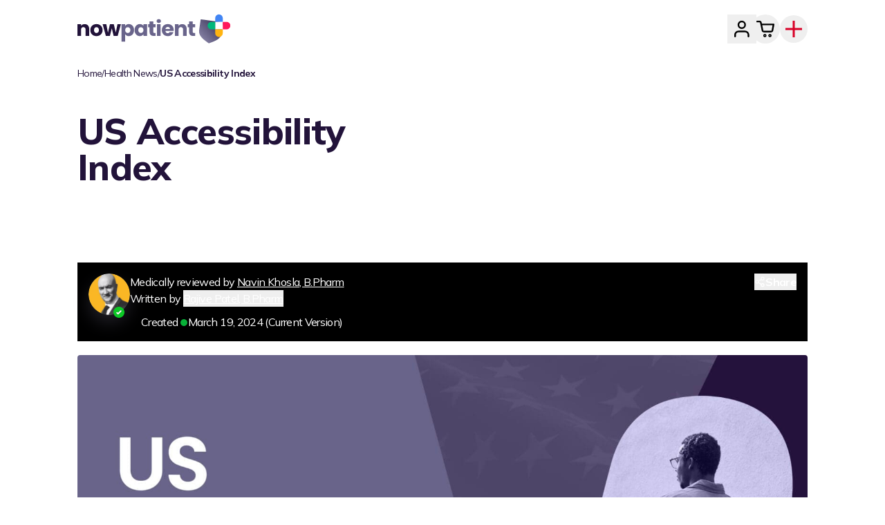

--- FILE ---
content_type: text/html; charset=utf-8
request_url: https://nowpatient.com/health-news/us-accessibility-index
body_size: 47965
content:
<!DOCTYPE html><html lang="en-GB"><head><meta charSet="utf-8"/><link rel="canonical" href="https://nowpatient.com/health-news/us-accessibility-index"/><meta name="viewport" content="width=device-width, initial-scale=1"/><meta name="theme-color" content="#fdfdff"/><meta name="mobile-web-app-capable" content="yes"/><meta name="apple-mobile-web-app-title" content="NowPatient"/><link rel="apple-touch-icon" href="/icons/touch-icon-iphone.png"/><link rel="apple-touch-icon" sizes="152x152" href="/icons/touch-icon-ipad.png"/><link rel="apple-touch-icon" sizes="180x180" href="/icons/touch-icon-iphone-retina.png"/><link rel="apple-touch-icon" sizes="167x167" href="/icons/touch-icon-ipad-retina.png"/><link rel="manifest" href="/manifest.json?v=2"/><link rel="apple-touch-startup-image" href="/splash/apple-splash-2048-2732.jpg" media="(device-width: 1024px) and (device-height: 1366px) and (-webkit-device-pixel-ratio: 2) and (orientation: portrait)"/><link rel="apple-touch-startup-image" href="/splash/apple-splash-2732-2048.jpg" media="(device-width: 1024px) and (device-height: 1366px) and (-webkit-device-pixel-ratio: 2) and (orientation: landscape)"/><link rel="apple-touch-startup-image" href="/splash/apple-splash-1668-2388.jpg" media="(device-width: 834px) and (device-height: 1194px) and (-webkit-device-pixel-ratio: 2) and (orientation: portrait)"/><link rel="apple-touch-startup-image" href="/splash/apple-splash-2388-1668.jpg" media="(device-width: 834px) and (device-height: 1194px) and (-webkit-device-pixel-ratio: 2) and (orientation: landscape)"/><link rel="apple-touch-startup-image" href="/splash/apple-splash-1536-2048.jpg" media="(device-width: 768px) and (device-height: 1024px) and (-webkit-device-pixel-ratio: 2) and (orientation: portrait)"/><link rel="apple-touch-startup-image" href="/splash/apple-splash-2048-1536.jpg" media="(device-width: 768px) and (device-height: 1024px) and (-webkit-device-pixel-ratio: 2) and (orientation: landscape)"/><link rel="apple-touch-startup-image" href="/splash/apple-splash-1488-2266.jpg" media="(device-width: 744px) and (device-height: 1133px) and (-webkit-device-pixel-ratio: 2) and (orientation: portrait)"/><link rel="apple-touch-startup-image" href="/splash/apple-splash-2266-1488.jpg" media="(device-width: 744px) and (device-height: 1133px) and (-webkit-device-pixel-ratio: 2) and (orientation: landscape)"/><link rel="apple-touch-startup-image" href="/splash/apple-splash-1640-2360.jpg" media="(device-width: 820px) and (device-height: 1180px) and (-webkit-device-pixel-ratio: 2) and (orientation: portrait)"/><link rel="apple-touch-startup-image" href="/splash/apple-splash-2360-1640.jpg" media="(device-width: 820px) and (device-height: 1180px) and (-webkit-device-pixel-ratio: 2) and (orientation: landscape)"/><link rel="apple-touch-startup-image" href="/splash/apple-splash-1668-2224.jpg" media="(device-width: 834px) and (device-height: 1112px) and (-webkit-device-pixel-ratio: 2) and (orientation: portrait)"/><link rel="apple-touch-startup-image" href="/splash/apple-splash-2224-1668.jpg" media="(device-width: 834px) and (device-height: 1112px) and (-webkit-device-pixel-ratio: 2) and (orientation: landscape)"/><link rel="apple-touch-startup-image" href="/splash/apple-splash-1620-2160.jpg" media="(device-width: 810px) and (device-height: 1080px) and (-webkit-device-pixel-ratio: 2) and (orientation: portrait)"/><link rel="apple-touch-startup-image" href="/splash/apple-splash-2160-1620.jpg" media="(device-width: 810px) and (device-height: 1080px) and (-webkit-device-pixel-ratio: 2) and (orientation: landscape)"/><link rel="apple-touch-startup-image" href="/splash/apple-splash-1290-2796.jpg" media="(device-width: 430px) and (device-height: 932px) and (-webkit-device-pixel-ratio: 3) and (orientation: portrait)"/><link rel="apple-touch-startup-image" href="/splash/apple-splash-2796-1290.jpg" media="(device-width: 430px) and (device-height: 932px) and (-webkit-device-pixel-ratio: 3) and (orientation: landscape)"/><link rel="apple-touch-startup-image" href="/splash/apple-splash-1179-2556.jpg" media="(device-width: 393px) and (device-height: 852px) and (-webkit-device-pixel-ratio: 3) and (orientation: portrait)"/><link rel="apple-touch-startup-image" href="/splash/apple-splash-2556-1179.jpg" media="(device-width: 393px) and (device-height: 852px) and (-webkit-device-pixel-ratio: 3) and (orientation: landscape)"/><link rel="apple-touch-startup-image" href="/splash/apple-splash-1284-2778.jpg" media="(device-width: 428px) and (device-height: 926px) and (-webkit-device-pixel-ratio: 3) and (orientation: portrait)"/><link rel="apple-touch-startup-image" href="/splash/apple-splash-2778-1284.jpg" media="(device-width: 428px) and (device-height: 926px) and (-webkit-device-pixel-ratio: 3) and (orientation: landscape)"/><link rel="apple-touch-startup-image" href="/splash/apple-splash-1170-2532.jpg" media="(device-width: 390px) and (device-height: 844px) and (-webkit-device-pixel-ratio: 3) and (orientation: portrait)"/><link rel="apple-touch-startup-image" href="/splash/apple-splash-2532-1170.jpg" media="(device-width: 390px) and (device-height: 844px) and (-webkit-device-pixel-ratio: 3) and (orientation: landscape)"/><link rel="apple-touch-startup-image" href="/splash/apple-splash-1125-2436.jpg" media="(device-width: 375px) and (device-height: 812px) and (-webkit-device-pixel-ratio: 3) and (orientation: portrait)"/><link rel="apple-touch-startup-image" href="/splash/apple-splash-2436-1125.jpg" media="(device-width: 375px) and (device-height: 812px) and (-webkit-device-pixel-ratio: 3) and (orientation: landscape)"/><link rel="apple-touch-startup-image" href="/splash/apple-splash-1242-2688.jpg" media="(device-width: 414px) and (device-height: 896px) and (-webkit-device-pixel-ratio: 3) and (orientation: portrait)"/><link rel="apple-touch-startup-image" href="/splash/apple-splash-2688-1242.jpg" media="(device-width: 414px) and (device-height: 896px) and (-webkit-device-pixel-ratio: 3) and (orientation: landscape)"/><link rel="apple-touch-startup-image" href="/splash/apple-splash-828-1792.jpg" media="(device-width: 414px) and (device-height: 896px) and (-webkit-device-pixel-ratio: 2) and (orientation: portrait)"/><link rel="apple-touch-startup-image" href="/splash/apple-splash-1792-828.jpg" media="(device-width: 414px) and (device-height: 896px) and (-webkit-device-pixel-ratio: 2) and (orientation: landscape)"/><link rel="apple-touch-startup-image" href="/splash/apple-splash-1242-2208.jpg" media="(device-width: 414px) and (device-height: 736px) and (-webkit-device-pixel-ratio: 3) and (orientation: portrait)"/><link rel="apple-touch-startup-image" href="/splash/apple-splash-2208-1242.jpg" media="(device-width: 414px) and (device-height: 736px) and (-webkit-device-pixel-ratio: 3) and (orientation: landscape)"/><link rel="apple-touch-startup-image" href="/splash/apple-splash-750-1334.jpg" media="(device-width: 375px) and (device-height: 667px) and (-webkit-device-pixel-ratio: 2) and (orientation: portrait)"/><link rel="apple-touch-startup-image" href="/splash/apple-splash-1334-750.jpg" media="(device-width: 375px) and (device-height: 667px) and (-webkit-device-pixel-ratio: 2) and (orientation: landscape)"/><link rel="apple-touch-startup-image" href="/splash/apple-splash-640-1136.jpg" media="(device-width: 320px) and (device-height: 568px) and (-webkit-device-pixel-ratio: 2) and (orientation: portrait)"/><link rel="apple-touch-startup-image" href="/splash/apple-splash-1136-640.jpg" media="(device-width: 320px) and (device-height: 568px) and (-webkit-device-pixel-ratio: 2) and (orientation: landscape)"/><link rel="preload" href="/purple-glow-bg.webp" as="image" fetchpriority="high" media="(max-width: 767.9px)"/><script type="application/ld+json">{"@context":"https://schema.org","@type":"WebPage","name":"US Accessibility Index","description":"In the US an estimated of 40 million people are living with a disability, that’s why we wanted to know which states are the most accessible.","datePublished":"2024-03-19T10:41:08","dateModified":"2025-03-28T20:08:57","lastReviewed":"2025-03-28T20:08:57","copyrightYear":2026,"publisher":{"@type":"Organization","name":"NowPatient","sameAs":"https://nowpatient.com"},"copyrightHolder":{"@type":"Organization","name":"NowPatient","sameAs":"https://nowpatient.com"},"author":{"@type":"Person","name":"Rajive Patel","givenName":"Rajive","familyName":"Patel","email":"rajive@infohealth.co.uk","url":"https://nowpatient.com/medical-team/rajive-patel","honorificSuffix":"B.Pharm","jobTitle":"Medical Writer","image":"https://nowpatient.com/_next/image?url=https%3A%2F%2Fnpcms.nowpatient.com%2Fwp-content%2Fuploads%2F2024%2F10%2Fraj.webp&w=128&q=75","worksFor":{"@type":"Organization","name":"NowPatient","sameAs":"https://nowpatient.com"},"sameAs":["https://www.linkedin.com/in/rajive-patel-a6336015/"]}}</script><script type="application/ld+json">{"@context": "https://schema.org","@type": "MedicalOrganization","name": "NowPatient","address":[{"@type": "PostalAddress","streetAddress": "8911 North Capital of Texas Highway","addressLocality": "Suite 4200 #1263","addressRegion": "Austin, TX","postalCode": "78759","addressCountry": {"@type": "Country","name": "US"}},{"@type": "PostalAddress","streetAddress": "28 Chipstead Valley Road","addressLocality": "Coulsdon","addressRegion": "Surrey","postalCode": "CR5 2RA","addressCountry": {"@type": "Country","name": "GB"}}],"contactPoint": [{"@type": "ContactPoint","email": "support@nowpatient.com","telephone": "+442038851500","contactType": "customer service","availableLanguage": ["en", "it", "es"],"areaServed": ["AU", "BR", "CA", "NZ", "ZA", "GB", "UM"],"contactOption": ["TollFree"]}, {"@type": "ContactPoint","email": "support@nowpatient.com","telephone": "1-866-967-1977","contactType": "customer service","availableLanguage": ["en", "it", "es"],"areaServed": ["US"],"contactOption": ["TollFree"]}],"url": "https://nowpatient.com","logo": "https://nowpatient.com/logo.svg","sameAs": ["https://twitter.com/nowpatientapp","https://www.instagram.com/nowpatientapp/","https://www.facebook.com/nowpatientgroup/","https://www.pinterest.co.uk/nowpatient/","https://www.tiktok.com/@nowpatient?lang=en","https://www.youtube.com/@nowpatient","https://www.trustpilot.com/review/nowpatient.com","https://en.wikipedia.org/wiki/Nowpatient"],"isAcceptingNewPatients": "TRUE","legalName": "Infohealth LTD","foundingDate": "1999-11-01","medicalSpecialty": "PharmacySpecialty","iso6523Code": ["0060:220015650","0088:5014926000001","0088:5014926000032","0199:89450027AK4LSOGXGY18"],"numberOfEmployees": {"@type": "QuantitativeValue","value": 53},"vatID": "927362315"}</script><title>US Accessibility Index - NowPatient</title><meta name="description" content="In the US an estimated of 40 million people are living with a disability, that’s why we wanted to know which states are the most accessible."/><meta property="og:locale" content="en_GB"/><meta property="og:type" content="article"/><meta property="og:title" content="US Accessibility Index - NowPatient"/><meta property="og:description" content="In the US an estimated of 40 million people are living with a disability, that’s why we wanted to know which states are the most accessible."/><meta property="og:url" content="https://nowpatient.com/health-news/us-accessibility-index"/><meta property="og:site_name" content="NowPatient"/><meta property="article:publisher" content="https://www.facebook.com/nowpatientgroup/"/><meta property="article:modified_time" content="2025-03-28T20:08:57+00:00"/><meta property="og:image" content="https://npcms.nowpatient.com/wp-content/uploads/2024/03/Now-Patient-US-Accessibility-Index-US_02-Header.jpg"/><meta property="og:image:width" content="2060"/><meta property="og:image:height" content="1118"/><meta property="og:image:type" content="image/jpeg"/><meta name="twitter:label1" content="Estimated reading time"/><meta name="twitter:data1" content="9 minutes"/><link rel="preload" as="image" imageSrcSet="/_next/image?url=https%3A%2F%2Fnpcms.nowpatient.com%2Fwp-content%2Fuploads%2F2025%2F11%2Fcoming-soon-header-1.png&amp;w=256&amp;q=75 256w, /_next/image?url=https%3A%2F%2Fnpcms.nowpatient.com%2Fwp-content%2Fuploads%2F2025%2F11%2Fcoming-soon-header-1.png&amp;w=384&amp;q=75 384w, /_next/image?url=https%3A%2F%2Fnpcms.nowpatient.com%2Fwp-content%2Fuploads%2F2025%2F11%2Fcoming-soon-header-1.png&amp;w=640&amp;q=75 640w, /_next/image?url=https%3A%2F%2Fnpcms.nowpatient.com%2Fwp-content%2Fuploads%2F2025%2F11%2Fcoming-soon-header-1.png&amp;w=750&amp;q=75 750w, /_next/image?url=https%3A%2F%2Fnpcms.nowpatient.com%2Fwp-content%2Fuploads%2F2025%2F11%2Fcoming-soon-header-1.png&amp;w=828&amp;q=75 828w, /_next/image?url=https%3A%2F%2Fnpcms.nowpatient.com%2Fwp-content%2Fuploads%2F2025%2F11%2Fcoming-soon-header-1.png&amp;w=1080&amp;q=75 1080w, /_next/image?url=https%3A%2F%2Fnpcms.nowpatient.com%2Fwp-content%2Fuploads%2F2025%2F11%2Fcoming-soon-header-1.png&amp;w=1200&amp;q=75 1200w, /_next/image?url=https%3A%2F%2Fnpcms.nowpatient.com%2Fwp-content%2Fuploads%2F2025%2F11%2Fcoming-soon-header-1.png&amp;w=1920&amp;q=75 1920w, /_next/image?url=https%3A%2F%2Fnpcms.nowpatient.com%2Fwp-content%2Fuploads%2F2025%2F11%2Fcoming-soon-header-1.png&amp;w=2048&amp;q=75 2048w, /_next/image?url=https%3A%2F%2Fnpcms.nowpatient.com%2Fwp-content%2Fuploads%2F2025%2F11%2Fcoming-soon-header-1.png&amp;w=3840&amp;q=75 3840w" imageSizes="230px" fetchpriority="high"/><link rel="preload" as="image" imageSrcSet="/_next/image?url=https%3A%2F%2Fnpcms.nowpatient.com%2Fwp-content%2Fuploads%2F2025%2F11%2Fweight-loss-header-2.png&amp;w=256&amp;q=75 256w, /_next/image?url=https%3A%2F%2Fnpcms.nowpatient.com%2Fwp-content%2Fuploads%2F2025%2F11%2Fweight-loss-header-2.png&amp;w=384&amp;q=75 384w, /_next/image?url=https%3A%2F%2Fnpcms.nowpatient.com%2Fwp-content%2Fuploads%2F2025%2F11%2Fweight-loss-header-2.png&amp;w=640&amp;q=75 640w, /_next/image?url=https%3A%2F%2Fnpcms.nowpatient.com%2Fwp-content%2Fuploads%2F2025%2F11%2Fweight-loss-header-2.png&amp;w=750&amp;q=75 750w, /_next/image?url=https%3A%2F%2Fnpcms.nowpatient.com%2Fwp-content%2Fuploads%2F2025%2F11%2Fweight-loss-header-2.png&amp;w=828&amp;q=75 828w, /_next/image?url=https%3A%2F%2Fnpcms.nowpatient.com%2Fwp-content%2Fuploads%2F2025%2F11%2Fweight-loss-header-2.png&amp;w=1080&amp;q=75 1080w, /_next/image?url=https%3A%2F%2Fnpcms.nowpatient.com%2Fwp-content%2Fuploads%2F2025%2F11%2Fweight-loss-header-2.png&amp;w=1200&amp;q=75 1200w, /_next/image?url=https%3A%2F%2Fnpcms.nowpatient.com%2Fwp-content%2Fuploads%2F2025%2F11%2Fweight-loss-header-2.png&amp;w=1920&amp;q=75 1920w, /_next/image?url=https%3A%2F%2Fnpcms.nowpatient.com%2Fwp-content%2Fuploads%2F2025%2F11%2Fweight-loss-header-2.png&amp;w=2048&amp;q=75 2048w, /_next/image?url=https%3A%2F%2Fnpcms.nowpatient.com%2Fwp-content%2Fuploads%2F2025%2F11%2Fweight-loss-header-2.png&amp;w=3840&amp;q=75 3840w" imageSizes="854px" fetchpriority="high"/><link rel="preload" as="image" imageSrcSet="/_next/image?url=https%3A%2F%2Fnpcms.nowpatient.com%2Fwp-content%2Fuploads%2F2026%2F01%2F16012026-desktop-image.webp&amp;w=256&amp;q=75 256w, /_next/image?url=https%3A%2F%2Fnpcms.nowpatient.com%2Fwp-content%2Fuploads%2F2026%2F01%2F16012026-desktop-image.webp&amp;w=384&amp;q=75 384w, /_next/image?url=https%3A%2F%2Fnpcms.nowpatient.com%2Fwp-content%2Fuploads%2F2026%2F01%2F16012026-desktop-image.webp&amp;w=640&amp;q=75 640w, /_next/image?url=https%3A%2F%2Fnpcms.nowpatient.com%2Fwp-content%2Fuploads%2F2026%2F01%2F16012026-desktop-image.webp&amp;w=750&amp;q=75 750w, /_next/image?url=https%3A%2F%2Fnpcms.nowpatient.com%2Fwp-content%2Fuploads%2F2026%2F01%2F16012026-desktop-image.webp&amp;w=828&amp;q=75 828w, /_next/image?url=https%3A%2F%2Fnpcms.nowpatient.com%2Fwp-content%2Fuploads%2F2026%2F01%2F16012026-desktop-image.webp&amp;w=1080&amp;q=75 1080w, /_next/image?url=https%3A%2F%2Fnpcms.nowpatient.com%2Fwp-content%2Fuploads%2F2026%2F01%2F16012026-desktop-image.webp&amp;w=1200&amp;q=75 1200w, /_next/image?url=https%3A%2F%2Fnpcms.nowpatient.com%2Fwp-content%2Fuploads%2F2026%2F01%2F16012026-desktop-image.webp&amp;w=1920&amp;q=75 1920w, /_next/image?url=https%3A%2F%2Fnpcms.nowpatient.com%2Fwp-content%2Fuploads%2F2026%2F01%2F16012026-desktop-image.webp&amp;w=2048&amp;q=75 2048w, /_next/image?url=https%3A%2F%2Fnpcms.nowpatient.com%2Fwp-content%2Fuploads%2F2026%2F01%2F16012026-desktop-image.webp&amp;w=3840&amp;q=75 3840w" imageSizes="230px" fetchpriority="high"/><link rel="preload" href="/_next/image?url=%2Fhero-images%2Fhealth-news-desktop.webp&amp;w=1080&amp;q=100" as="image" fetchpriority="high" media="(min-width: 1024px) and (max-width: 1279.9px)"/><link rel="preload" href="/_next/image?url=%2Fhero-images%2Fhealth-news-desktop.webp&amp;w=1080&amp;q=100" as="image" fetchpriority="high" media="(min-width: 1280px)"/><script type="application/ld+json">{"@context":"https://schema.org","@type":"BreadcrumbList","itemListElement":[{"@type":"ListItem","position":1,"name":"Home","item":"https://nowpatient.com/"},{"@type":"ListItem","position":2,"name":"Health News","item":"https://nowpatient.com/health-news/"},{"@type":"ListItem","position":3,"name":"US Accessibility Index"}]}</script><link rel="preload" as="image" imageSrcSet="/_next/image?url=%2Fhero-images-tablet%2Fhealth-news-tablet-1.webp&amp;w=828&amp;q=75 1x, /_next/image?url=%2Fhero-images-tablet%2Fhealth-news-tablet-1.webp&amp;w=1920&amp;q=75 2x" fetchpriority="high"/><meta name="next-head-count" content="71"/><link rel="icon" type="image/x-icon" href="/favicon.ico"/><meta name="facebook-domain-verification" content="477ptfvvvc5netv4wkdersxno8rjw0"/><meta name="p:domain_verify" content="fadbc40f86f56b9b0cc376a63f36f7e9"/><meta name="theme-color" content="#ffffff"/><link rel="preload" href="/_next/static/media/3be83a346553616c-s.p.woff2" as="font" type="font/woff2" crossorigin="anonymous" data-next-font="size-adjust"/><link rel="preload" href="/_next/static/css/b3ebfde7c63d2319.css" as="style"/><link rel="stylesheet" href="/_next/static/css/b3ebfde7c63d2319.css" data-n-g=""/><link rel="preload" href="/_next/static/css/bcf470f845556761.css" as="style"/><link rel="stylesheet" href="/_next/static/css/bcf470f845556761.css" data-n-p=""/><noscript data-n-css=""></noscript><script defer="" nomodule="" src="/_next/static/chunks/polyfills-42372ed130431b0a.js"></script><script src="/_next/static/chunks/webpack-05a55959f433d39a.js" defer=""></script><script src="/_next/static/chunks/framework-c7bea72c7ad8b5e9.js" defer=""></script><script src="/_next/static/chunks/main-b4e20216ed950348.js" defer=""></script><script src="/_next/static/chunks/pages/_app-a61debfc1464741a.js" defer=""></script><script src="/_next/static/chunks/7171-5902c7db988e2355.js" defer=""></script><script src="/_next/static/chunks/4929-20822aa43bbc19b8.js" defer=""></script><script src="/_next/static/chunks/7196-d7a2088177004ef1.js" defer=""></script><script src="/_next/static/chunks/3253-0f175e3fd424a597.js" defer=""></script><script src="/_next/static/chunks/8973-a12213d22395f40d.js" defer=""></script><script src="/_next/static/chunks/3670-16780411f8f263ba.js" defer=""></script><script src="/_next/static/chunks/2441-ccdef287d6193667.js" defer=""></script><script src="/_next/static/chunks/9450-d8d8aa93f7726c7e.js" defer=""></script><script src="/_next/static/chunks/4035-48a5ef4d7c5fec57.js" defer=""></script><script src="/_next/static/chunks/7443-526073037b7f3612.js" defer=""></script><script src="/_next/static/chunks/7592-7acd429ac032b4ee.js" defer=""></script><script src="/_next/static/chunks/9730-0f28c51e5bdc51df.js" defer=""></script><script src="/_next/static/chunks/pages/health-news/%5BhealthPostSlug%5D-30820f428adf3b65.js" defer=""></script><script src="/_next/static/-MIBXEM0JZDJYEMlJhgcW/_buildManifest.js" defer=""></script><script src="/_next/static/-MIBXEM0JZDJYEMlJhgcW/_ssgManifest.js" defer=""></script></head><body><div id="__next"><div id="root" class="__variable_9738f2 font-sans relative"><header id="header" class="fixed inset-x-0 z-[100]"><div class="transition-shadow duration-1000 bg-white relative z-[100]"><div class="container max-w-screen-2xl mx-auto px-4 md:px-8 xl:px-28"><div class="py-2 xl:py-5 text-gray-800 flex gap-2 justify-between md:justify-center md:items-center md:gap-4 xl:flex-row"><a class="block shrink-0 h-10 md:h-auto" href="/"><img alt="NowPatient Logo" loading="lazy" width="245" height="49" decoding="async" data-nimg="1" class="md:w-[176px] xl:w-[221px] h-auto max-w-full hidden md:block" style="color:transparent" src="/performance/nowpatient-colors.svg"/><img alt="NowPatient Logo" loading="lazy" width="40" height="40" decoding="async" data-nimg="1" class="w-10 h-10 shrink-0 md:hidden" style="color:transparent" src="/performance/nowpatient-shield-colors.svg"/></a><div class="flex items-center flex-grow justify-end w-full gap-6"><div class="flex items-center justify-center"><nav aria-label="Main navigation" class="flex justify-between mx-auto gap-8 w-full"><div class="flex xl:gap-2 items-center"><button type="button" class="flex items-stretch -mr-2 bg-none border-none p-0 cursor-pointer hover:underline hover:underline-offset-[14px]" data-menu-key="profile" aria-expanded="false" aria-haspopup="true" aria-controls="submenu-profile"><div class="flex gap-2 items-center text-xl group text-purple-dark leading-5 transition-all duration-300 rounded-full px-2 xl:p-2 font-semibold flex items-center gap-1 cursor-pointer relative"><div class="relative flex items-center header_iconContainer__sqZ1_"><img aria-hidden="true" alt="profile" loading="lazy" width="26" height="26" decoding="async" data-nimg="1" class="group-hover:hidden" style="color:transparent" src="https://npcms.nowpatient.com/wp-content/uploads/2025/11/profile-b.svg"/><img aria-hidden="true" alt="profile" loading="lazy" width="26" height="26" decoding="async" data-nimg="1" class="hidden group-hover:block" style="color:transparent" src="https://npcms.nowpatient.com/wp-content/uploads/2025/11/profile-g.svg"/></div> </div></button><button class="flex gap-2 items-center text-xl group text-purple-dark leading-5 transition-all duration-300 rounded-full px-2 xl:p-2 font-semibold"><div class="relative flex items-center header_iconContainer__sqZ1_"><img aria-hidden="true" alt="cart" loading="lazy" width="26" height="26" decoding="async" data-nimg="1" class="group-hover:hidden" style="color:transparent" src="https://npcms.nowpatient.com/wp-content/uploads/2025/11/cart-b.svg"/><img aria-hidden="true" alt="cart" loading="lazy" width="26" height="26" decoding="async" data-nimg="1" class="hidden group-hover:block" style="color:transparent" src="https://npcms.nowpatient.com/wp-content/uploads/2025/11/cart-g.svg"/></div></button></div><div class="hidden xl:flex relative items-center"><button class="flex gap-2 items-center text-xl text-purple-dark leading-5 transition-all duration-300 rounded-full p-2 font-semibold group hover:text-green"><img alt="England" loading="lazy" width="32" height="32" decoding="async" data-nimg="1" class="shrink-0 w-6 h-auto" style="color:transparent" src="/flags/england-flag.svg"/></button></div></nav></div><button aria-label="Mobile menu button" class="outline-none flex items-center justify-center cursor-pointer w-8 h-10 xl:hidden" type="button"><img alt="menu" loading="lazy" width="32" height="32" decoding="async" data-nimg="1" style="color:transparent" src="/menu-b.svg"/></button></div></div><div class="fixed inset-0 bg-black transition-opacity duration-300 z-[99] opacity-0 pointer-events-none"></div><div data-mobile-menu="true" class="fixed top-0 right-0 w-[305px] h-[100dvh] bg-black  transition-transform duration-300 ease-in-out z-[999] overflow-y-auto translate-x-full"><div class="relative h-full overflow-hidden"><div class="absolute inset-0 bg-white transition-transform duration-300 ease-in-out flex flex-col translate-x-0"><div class="relative bg-white z-10 shrink-0"><div class="flex items-center justify-between h-[60px] pl-6 pr-4 md:pr-8"><div class="flex items-center"><div class="text-black text-2xl font-bold pb-[4px]">Menu</div></div><button class="text-black transition-opacity z-10 pb-[4px]" aria-label="Close menu"><img alt="Close icon" loading="lazy" width="32" height="32" decoding="async" data-nimg="1" class="" style="color:transparent" src="/x.svg"/></button></div></div><div class="flex-1 overflow-hidden min-h-0"><div data-simplebar="init" class="mobile-menu-scrollbar max-h-[calc(100dvh-60px-140px)]"><div class="simplebar-wrapper"><div class="simplebar-height-auto-observer-wrapper"><div class="simplebar-height-auto-observer"></div></div><div class="simplebar-mask"><div class="simplebar-offset"><div class="simplebar-content-wrapper" tabindex="0" role="region" aria-label="scrollable content"><div class="simplebar-content"><nav class="flex flex-col mt-0 md:mt-[8px] pt-6 pb-3"><div class="flex flex-col"><button class="flex items-center gap-2 px-6 py-2 text-black text-2xl leading-7 font-bold group justify-between"><span>Select Service</span><svg class="shrink-0" xmlns="http://www.w3.org/2000/svg" width="16" height="16" viewBox="0 0 16 16" fill="none"><path d="M12.175 8.588H1C0.716667 8.588 0.479167 8.49217 0.2875 8.3005C0.0958333 8.10883 0 7.87133 0 7.588C0 7.30467 0.0958333 7.06717 0.2875 6.8755C0.479167 6.68383 0.716667 6.588 1 6.588H12.175L7.275 1.688C7.075 1.488 6.97917 1.25467 6.9875 0.988C6.99583 0.721333 7.1 0.488 7.3 0.288C7.5 0.104667 7.73333 0.00883333 8 0.0005C8.26667 -0.00783333 8.5 0.088 8.7 0.288L15.3 6.888C15.4 6.988 15.4708 7.09633 15.5125 7.213C15.5542 7.32967 15.575 7.45467 15.575 7.588C15.575 7.72133 15.5542 7.84633 15.5125 7.963C15.4708 8.07967 15.4 8.188 15.3 8.288L8.7 14.888C8.51667 15.0713 8.2875 15.163 8.0125 15.163C7.7375 15.163 7.5 15.0713 7.3 14.888C7.1 14.688 7 14.4505 7 14.1755C7 13.9005 7.1 13.663 7.3 13.463L12.175 8.588Z" fill="#1C1B1F"></path></svg></button></div><div class="flex flex-col"><button class="flex items-center gap-2 px-6 py-2 text-black text-2xl leading-7 font-bold group justify-between"><span>Health Information</span><svg class="shrink-0" xmlns="http://www.w3.org/2000/svg" width="16" height="16" viewBox="0 0 16 16" fill="none"><path d="M12.175 8.588H1C0.716667 8.588 0.479167 8.49217 0.2875 8.3005C0.0958333 8.10883 0 7.87133 0 7.588C0 7.30467 0.0958333 7.06717 0.2875 6.8755C0.479167 6.68383 0.716667 6.588 1 6.588H12.175L7.275 1.688C7.075 1.488 6.97917 1.25467 6.9875 0.988C6.99583 0.721333 7.1 0.488 7.3 0.288C7.5 0.104667 7.73333 0.00883333 8 0.0005C8.26667 -0.00783333 8.5 0.088 8.7 0.288L15.3 6.888C15.4 6.988 15.4708 7.09633 15.5125 7.213C15.5542 7.32967 15.575 7.45467 15.575 7.588C15.575 7.72133 15.5542 7.84633 15.5125 7.963C15.4708 8.07967 15.4 8.188 15.3 8.288L8.7 14.888C8.51667 15.0713 8.2875 15.163 8.0125 15.163C7.7375 15.163 7.5 15.0713 7.3 14.888C7.1 14.688 7 14.4505 7 14.1755C7 13.9005 7.1 13.663 7.3 13.463L12.175 8.588Z" fill="#1C1B1F"></path></svg></button></div><div class="flex flex-col"><button class="flex items-center gap-2 px-6 py-2 text-black text-2xl leading-7 font-bold group justify-between"><span>About</span><svg class="shrink-0" xmlns="http://www.w3.org/2000/svg" width="16" height="16" viewBox="0 0 16 16" fill="none"><path d="M12.175 8.588H1C0.716667 8.588 0.479167 8.49217 0.2875 8.3005C0.0958333 8.10883 0 7.87133 0 7.588C0 7.30467 0.0958333 7.06717 0.2875 6.8755C0.479167 6.68383 0.716667 6.588 1 6.588H12.175L7.275 1.688C7.075 1.488 6.97917 1.25467 6.9875 0.988C6.99583 0.721333 7.1 0.488 7.3 0.288C7.5 0.104667 7.73333 0.00883333 8 0.0005C8.26667 -0.00783333 8.5 0.088 8.7 0.288L15.3 6.888C15.4 6.988 15.4708 7.09633 15.5125 7.213C15.5542 7.32967 15.575 7.45467 15.575 7.588C15.575 7.72133 15.5542 7.84633 15.5125 7.963C15.4708 8.07967 15.4 8.188 15.3 8.288L8.7 14.888C8.51667 15.0713 8.2875 15.163 8.0125 15.163C7.7375 15.163 7.5 15.0713 7.3 14.888C7.1 14.688 7 14.4505 7 14.1755C7 13.9005 7.1 13.663 7.3 13.463L12.175 8.588Z" fill="#1C1B1F"></path></svg></button></div></nav><div class="px-6 pt-5"><a class="block" href="/treatments"><img alt="Get Treated Privately" loading="lazy" width="514" height="399" decoding="async" data-nimg="1" class="w-[259px] h-auto" style="color:transparent" srcSet="/_next/image?url=%2Fget-treated-private.png&amp;w=640&amp;q=75 1x, /_next/image?url=%2Fget-treated-private.png&amp;w=1080&amp;q=75 2x" src="/_next/image?url=%2Fget-treated-private.png&amp;w=1080&amp;q=75"/></a></div></div></div></div></div><div class="simplebar-placeholder"></div></div><div class="simplebar-track simplebar-horizontal"><div class="simplebar-scrollbar"></div></div><div class="simplebar-track simplebar-vertical"><div class="simplebar-scrollbar"></div></div></div></div><div class="bg-black shrink-0 px-6 pt-3 pb-6 flex flex-col gap-4"><button class="flex items-center gap-3 text-white text-lg font-normal group"><svg xmlns="http://www.w3.org/2000/svg" width="23" height="23" viewBox="0 0 24 24" fill="none" stroke="currentColor" stroke-width="2" stroke-linecap="round" stroke-linejoin="round" class="tabler-icon tabler-icon-arrow-narrow-right text-white shrink-0"><path d="M5 12l14 0"></path><path d="M15 16l4 -4"></path><path d="M15 8l4 4"></path></svg><img alt="England" loading="lazy" width="24" height="24" decoding="async" data-nimg="1" class="shrink-0 w-6 h-auto" style="color:transparent" src="/flags/england-flag.svg"/><span>England</span></button><div class="flex gap-4 justify-center"><button><img alt="Download NowPatient On App Store" loading="lazy" width="384" height="114" decoding="async" data-nimg="1" class="w-32 h-auto rounded-[5px]" style="color:transparent" src="/apps/app-store-white.svg"/></button><button><img alt="Get NowPatient on Google Play" loading="lazy" width="384" height="114" decoding="async" data-nimg="1" class="w-32 h-auto rounded-[5px]" style="color:transparent" src="/apps/google-play-white.svg"/></button></div></div></div></div></div></div></div><div class="bg-white relative" data-submenu="true"><div class="transition-all duration-300 ease-in-out max-w-screen-2xl max-h-0 overflow-hidden invisible"><div class="container max-w-screen-2xl"></div></div></div><div class="sr-only" aria-hidden="true"><div><div class="gap-6 flex w-full py-8 px-4 md:px-8 xl:px-8 min-[1465px]:px-12"><div class="shrink-0"><a class="block" href="/treatments"><img alt="banner-image" fetchpriority="high" width="461" height="1186" decoding="async" data-nimg="1" class="rounded-lg h-auto !w-[230px] shrink-0" style="color:transparent" sizes="230px" srcSet="/_next/image?url=https%3A%2F%2Fnpcms.nowpatient.com%2Fwp-content%2Fuploads%2F2026%2F01%2F16012026-desktop-image.webp&amp;w=256&amp;q=75 256w, /_next/image?url=https%3A%2F%2Fnpcms.nowpatient.com%2Fwp-content%2Fuploads%2F2026%2F01%2F16012026-desktop-image.webp&amp;w=384&amp;q=75 384w, /_next/image?url=https%3A%2F%2Fnpcms.nowpatient.com%2Fwp-content%2Fuploads%2F2026%2F01%2F16012026-desktop-image.webp&amp;w=640&amp;q=75 640w, /_next/image?url=https%3A%2F%2Fnpcms.nowpatient.com%2Fwp-content%2Fuploads%2F2026%2F01%2F16012026-desktop-image.webp&amp;w=750&amp;q=75 750w, /_next/image?url=https%3A%2F%2Fnpcms.nowpatient.com%2Fwp-content%2Fuploads%2F2026%2F01%2F16012026-desktop-image.webp&amp;w=828&amp;q=75 828w, /_next/image?url=https%3A%2F%2Fnpcms.nowpatient.com%2Fwp-content%2Fuploads%2F2026%2F01%2F16012026-desktop-image.webp&amp;w=1080&amp;q=75 1080w, /_next/image?url=https%3A%2F%2Fnpcms.nowpatient.com%2Fwp-content%2Fuploads%2F2026%2F01%2F16012026-desktop-image.webp&amp;w=1200&amp;q=75 1200w, /_next/image?url=https%3A%2F%2Fnpcms.nowpatient.com%2Fwp-content%2Fuploads%2F2026%2F01%2F16012026-desktop-image.webp&amp;w=1920&amp;q=75 1920w, /_next/image?url=https%3A%2F%2Fnpcms.nowpatient.com%2Fwp-content%2Fuploads%2F2026%2F01%2F16012026-desktop-image.webp&amp;w=2048&amp;q=75 2048w, /_next/image?url=https%3A%2F%2Fnpcms.nowpatient.com%2Fwp-content%2Fuploads%2F2026%2F01%2F16012026-desktop-image.webp&amp;w=3840&amp;q=75 3840w" src="/_next/image?url=https%3A%2F%2Fnpcms.nowpatient.com%2Fwp-content%2Fuploads%2F2026%2F01%2F16012026-desktop-image.webp&amp;w=3840&amp;q=75"/></a></div><div class="columns-5 gap-x-6 flex-1"><div class="flex flex-col gap-2 animate-fadeInDown opacity-0 [animation-delay:0.3s] mb-10 break-inside-avoid-column"><div class="pl-2 font-bold text-purple-dark text-lg leading-6">UK NHS Services</div><ul role="menu" id="menu--0-regular" class="pl-2 flex flex-col gap-2 mb-1 list-none"><li role="none"><a class="flex text-left items-start  cursor-pointer leading-5 text-sm text-purple-dark pr-1 transition-colors duration-300 group hover:underline hover:underline-offset-[4px] font-semibold gap-1" role="menuitem" href="/pharmacy-first-eligibility/"><svg xmlns="http://www.w3.org/2000/svg" width="24" height="24" viewBox="0 0 24 24" fill="none" stroke="currentColor" stroke-width="2" stroke-linecap="round" stroke-linejoin="round" class="tabler-icon tabler-icon-arrow-narrow-right shrink-0 transition-colors duration-300" aria-hidden="true"><path d="M5 12l14 0"></path><path d="M15 16l4 -4"></path><path d="M15 8l4 4"></path></svg><span class="mt-0.5 max-w-[9rem]">Search FREE NHS Treatments </span></a></li><li role="none"><a class="flex text-left items-start  cursor-pointer leading-5 text-sm text-purple-dark pr-1 transition-colors duration-300 group hover:underline hover:underline-offset-[4px] font-semibold gap-1" role="menuitem" href="/new-medicine-service-eligibility"><svg xmlns="http://www.w3.org/2000/svg" width="24" height="24" viewBox="0 0 24 24" fill="none" stroke="currentColor" stroke-width="2" stroke-linecap="round" stroke-linejoin="round" class="tabler-icon tabler-icon-arrow-narrow-right shrink-0 transition-colors duration-300" aria-hidden="true"><path d="M5 12l14 0"></path><path d="M15 16l4 -4"></path><path d="M15 8l4 4"></path></svg><span class="mt-0.5 max-w-[9rem]">NHS New Medicine Support Eligibility</span></a></li></ul><div class="pl-2 pr-10 py-2 bg-[#D8DEEE] mt-3 text-[11px] text-black font-normal uppercase leading-4 tracking-[-0.64px] relative">SEE HOW IT WORKS IN APP<img alt="" loading="lazy" width="46" height="58" decoding="async" data-nimg="1" class="absolute h-auto w-[37px] right-2 -top-[20px]" style="color:transparent" srcSet="/_next/image?url=%2Fside-menu-feature-phone.png&amp;w=256&amp;q=75 1x" src="/_next/image?url=%2Fside-menu-feature-phone.png&amp;w=256&amp;q=75"/></div><ul role="menu" id="menu--0-app" class="flex flex-col gap-2 pt-1 pl-3 bg-gradient-to-b from-[rgba(216,222,238,0.6)] to-[rgba(216,219,238,0)] list-none -mt-2"><li role="none"><a class="flex text-left items-start  cursor-pointer leading-5 text-sm text-purple-dark pr-1 transition-colors duration-300 group hover:underline hover:underline-offset-[4px] font-normal" role="menuitem" href="/how-nhs-online-pharmacy-works"><svg class="shrink-0" xmlns="http://www.w3.org/2000/svg" width="24" height="24" viewBox="0 0 24 24" fill="none"><path d="M10.1992 16L14.1992 12" stroke="#22133A" stroke-linecap="round" stroke-linejoin="round"></path><path d="M10.1992 8L14.1992 12" stroke="#22133A" stroke-linecap="round" stroke-linejoin="round"></path></svg><span class="mt-0.5 max-w-[9rem]">NHS Online Pharmacy</span></a></li><li role="none"><a class="flex text-left items-start  cursor-pointer leading-5 text-sm text-purple-dark pr-1 transition-colors duration-300 group hover:underline hover:underline-offset-[4px] font-normal" role="menuitem" href="/how-nhs-pharmacy-first-works"><svg class="shrink-0" xmlns="http://www.w3.org/2000/svg" width="24" height="24" viewBox="0 0 24 24" fill="none"><path d="M10.1992 16L14.1992 12" stroke="#22133A" stroke-linecap="round" stroke-linejoin="round"></path><path d="M10.1992 8L14.1992 12" stroke="#22133A" stroke-linecap="round" stroke-linejoin="round"></path></svg><span class="mt-0.5 max-w-[9rem]">NHS Pharmacy First</span></a></li><li role="none"><a class="flex text-left items-start  cursor-pointer leading-5 text-sm text-purple-dark pr-1 transition-colors duration-300 group hover:underline hover:underline-offset-[4px] font-normal" role="menuitem" href="/how-nhs-quit-smoking-works"><svg class="shrink-0" xmlns="http://www.w3.org/2000/svg" width="24" height="24" viewBox="0 0 24 24" fill="none"><path d="M10.1992 16L14.1992 12" stroke="#22133A" stroke-linecap="round" stroke-linejoin="round"></path><path d="M10.1992 8L14.1992 12" stroke="#22133A" stroke-linecap="round" stroke-linejoin="round"></path></svg><span class="mt-0.5 max-w-[9rem]">NHS Quit Smoking</span></a></li><li role="none"><a class="flex text-left items-start  cursor-pointer leading-5 text-sm text-purple-dark pr-1 transition-colors duration-300 group hover:underline hover:underline-offset-[4px] font-normal" role="menuitem" href="/how-new-medicine-service-works"><svg class="shrink-0" xmlns="http://www.w3.org/2000/svg" width="24" height="24" viewBox="0 0 24 24" fill="none"><path d="M10.1992 16L14.1992 12" stroke="#22133A" stroke-linecap="round" stroke-linejoin="round"></path><path d="M10.1992 8L14.1992 12" stroke="#22133A" stroke-linecap="round" stroke-linejoin="round"></path></svg><span class="mt-0.5 max-w-[9rem]">NHS New Medicine Service</span></a></li><li role="none"><a class="flex text-left items-start  cursor-pointer leading-5 text-sm text-purple-dark pr-1 transition-colors duration-300 group hover:underline hover:underline-offset-[4px] font-normal" role="menuitem" href="/how-gp-records-folder-works"><svg class="shrink-0" xmlns="http://www.w3.org/2000/svg" width="24" height="24" viewBox="0 0 24 24" fill="none"><path d="M10.1992 16L14.1992 12" stroke="#22133A" stroke-linecap="round" stroke-linejoin="round"></path><path d="M10.1992 8L14.1992 12" stroke="#22133A" stroke-linecap="round" stroke-linejoin="round"></path></svg><span class="mt-0.5 max-w-[9rem]">GP Records Folder</span></a></li><li role="none"><a class="flex text-left items-start  cursor-pointer leading-5 text-sm text-purple-dark pr-1 transition-colors duration-300 group hover:underline hover:underline-offset-[4px] font-normal" role="menuitem" href="/how-book-gp-appointment-works"><svg class="shrink-0" xmlns="http://www.w3.org/2000/svg" width="24" height="24" viewBox="0 0 24 24" fill="none"><path d="M10.1992 16L14.1992 12" stroke="#22133A" stroke-linecap="round" stroke-linejoin="round"></path><path d="M10.1992 8L14.1992 12" stroke="#22133A" stroke-linecap="round" stroke-linejoin="round"></path></svg><span class="mt-0.5 max-w-[9rem]">Book GP Appointment</span></a></li></ul></div><div class="flex flex-col gap-2 animate-fadeInDown opacity-0 [animation-delay:0.3s] mb-10 break-inside-avoid-column"><div class="pl-2 font-bold text-purple-dark text-lg leading-6">Insurance &amp; Financial</div><ul role="menu" id="menu--1-regular" class="pl-2 flex flex-col gap-2 mb-1 list-none"><li role="none"><a class="flex text-left items-start  cursor-pointer leading-5 text-sm text-purple-dark pr-1 transition-colors duration-300 group hover:underline hover:underline-offset-[4px] font-semibold gap-1" role="menuitem" href="/private-health-insurance-eligibility"><svg xmlns="http://www.w3.org/2000/svg" width="24" height="24" viewBox="0 0 24 24" fill="none" stroke="currentColor" stroke-width="2" stroke-linecap="round" stroke-linejoin="round" class="tabler-icon tabler-icon-arrow-narrow-right shrink-0 transition-colors duration-300" aria-hidden="true"><path d="M5 12l14 0"></path><path d="M15 16l4 -4"></path><path d="M15 8l4 4"></path></svg><span class="mt-0.5 max-w-[9rem]">Search Private Health Insurance Prices</span></a></li></ul><div class="pl-2 pr-10 py-2 bg-[#D8DEEE] mt-3 text-[11px] text-black font-normal uppercase leading-4 tracking-[-0.64px] relative">SEE HOW IT WORKS IN APP<img alt="" loading="lazy" width="46" height="58" decoding="async" data-nimg="1" class="absolute h-auto w-[37px] right-2 -top-[20px]" style="color:transparent" srcSet="/_next/image?url=%2Fside-menu-feature-phone.png&amp;w=256&amp;q=75 1x" src="/_next/image?url=%2Fside-menu-feature-phone.png&amp;w=256&amp;q=75"/></div><ul role="menu" id="menu--1-app" class="flex flex-col gap-2 pt-1 pl-3 bg-gradient-to-b from-[rgba(216,222,238,0.6)] to-[rgba(216,219,238,0)] list-none -mt-2"><li role="none"><a class="flex text-left items-start  cursor-pointer leading-5 text-sm text-purple-dark pr-1 transition-colors duration-300 group hover:underline hover:underline-offset-[4px] font-normal" role="menuitem" href="/how-private-health-insurance-works"><svg class="shrink-0" xmlns="http://www.w3.org/2000/svg" width="24" height="24" viewBox="0 0 24 24" fill="none"><path d="M10.1992 16L14.1992 12" stroke="#22133A" stroke-linecap="round" stroke-linejoin="round"></path><path d="M10.1992 8L14.1992 12" stroke="#22133A" stroke-linecap="round" stroke-linejoin="round"></path></svg><span class="mt-0.5 max-w-[9rem]">Private Health Insurance</span></a></li></ul></div><div class="flex flex-col gap-2 animate-fadeInDown opacity-0 [animation-delay:0.3s] mb-10 break-inside-avoid-column"><div class="pl-2 font-bold text-purple-dark text-lg leading-6">Buy Treatments Online</div><ul role="menu" id="menu--2-regular" class="pl-2 flex flex-col gap-2 mb-1 list-none"><li role="none"><a class="flex text-left items-start  cursor-pointer leading-5 text-sm text-purple-dark pr-1 transition-colors duration-300 group hover:underline hover:underline-offset-[4px] font-semibold gap-1" role="menuitem" href="/treatments/"><svg xmlns="http://www.w3.org/2000/svg" width="24" height="24" viewBox="0 0 24 24" fill="none" stroke="currentColor" stroke-width="2" stroke-linecap="round" stroke-linejoin="round" class="tabler-icon tabler-icon-arrow-narrow-right shrink-0 transition-colors duration-300" aria-hidden="true"><path d="M5 12l14 0"></path><path d="M15 16l4 -4"></path><path d="M15 8l4 4"></path></svg><span class="mt-0.5 max-w-[9rem]">Search Treatments</span></a></li></ul><div class="pl-2 pr-10 py-2 bg-[#D8DEEE] mt-3 text-[11px] text-black font-normal uppercase leading-4 tracking-[-0.64px] relative">SEE HOW IT WORKS IN APP<img alt="" loading="lazy" width="46" height="58" decoding="async" data-nimg="1" class="absolute h-auto w-[37px] right-2 -top-[20px]" style="color:transparent" srcSet="/_next/image?url=%2Fside-menu-feature-phone.png&amp;w=256&amp;q=75 1x" src="/_next/image?url=%2Fside-menu-feature-phone.png&amp;w=256&amp;q=75"/></div><ul role="menu" id="menu--2-app" class="flex flex-col gap-2 pt-1 pl-3 bg-gradient-to-b from-[rgba(216,222,238,0.6)] to-[rgba(216,219,238,0)] list-none -mt-2"><li role="none"><a class="flex text-left items-start  cursor-pointer leading-5 text-sm text-purple-dark pr-1 transition-colors duration-300 group hover:underline hover:underline-offset-[4px] font-normal" role="menuitem" href="/how-get-treated-privately-works"><svg class="shrink-0" xmlns="http://www.w3.org/2000/svg" width="24" height="24" viewBox="0 0 24 24" fill="none"><path d="M10.1992 16L14.1992 12" stroke="#22133A" stroke-linecap="round" stroke-linejoin="round"></path><path d="M10.1992 8L14.1992 12" stroke="#22133A" stroke-linecap="round" stroke-linejoin="round"></path></svg><span class="mt-0.5 max-w-[9rem]">Get Treated Privately</span></a></li><li role="none"><a class="flex text-left items-start  cursor-pointer leading-5 text-sm text-purple-dark pr-1 transition-colors duration-300 group hover:underline hover:underline-offset-[4px] font-normal" role="menuitem" href="/how-virtual-consultations-work"><svg class="shrink-0" xmlns="http://www.w3.org/2000/svg" width="24" height="24" viewBox="0 0 24 24" fill="none"><path d="M10.1992 16L14.1992 12" stroke="#22133A" stroke-linecap="round" stroke-linejoin="round"></path><path d="M10.1992 8L14.1992 12" stroke="#22133A" stroke-linecap="round" stroke-linejoin="round"></path></svg><span class="mt-0.5 max-w-[9rem]">Virtual Consultations</span></a></li></ul></div><div class="flex flex-col gap-2 animate-fadeInDown opacity-0 [animation-delay:0.3s] mb-10 break-inside-avoid-column"><div class="pl-2 font-bold text-purple-dark text-lg leading-6">Weight Loss Programs</div><ul role="menu" id="menu--3-regular" class="pl-2 flex flex-col gap-2 mb-1 list-none"><li role="none"><a class="flex text-left items-start  cursor-pointer leading-5 text-sm text-purple-dark pr-1 transition-colors duration-300 group hover:underline hover:underline-offset-[4px] font-semibold gap-1" role="menuitem" href="/weight-loss-eligibility"><svg xmlns="http://www.w3.org/2000/svg" width="24" height="24" viewBox="0 0 24 24" fill="none" stroke="currentColor" stroke-width="2" stroke-linecap="round" stroke-linejoin="round" class="tabler-icon tabler-icon-arrow-narrow-right shrink-0 transition-colors duration-300" aria-hidden="true"><path d="M5 12l14 0"></path><path d="M15 16l4 -4"></path><path d="M15 8l4 4"></path></svg><span class="mt-0.5 max-w-[9rem]">Search Weight Loss Treatments</span></a></li></ul><div class="pl-2 pr-10 py-2 bg-[#D8DEEE] mt-3 text-[11px] text-black font-normal uppercase leading-4 tracking-[-0.64px] relative">SEE HOW IT WORKS IN APP<img alt="" loading="lazy" width="46" height="58" decoding="async" data-nimg="1" class="absolute h-auto w-[37px] right-2 -top-[20px]" style="color:transparent" srcSet="/_next/image?url=%2Fside-menu-feature-phone.png&amp;w=256&amp;q=75 1x" src="/_next/image?url=%2Fside-menu-feature-phone.png&amp;w=256&amp;q=75"/></div><ul role="menu" id="menu--3-app" class="flex flex-col gap-2 pt-1 pl-3 bg-gradient-to-b from-[rgba(216,222,238,0.6)] to-[rgba(216,219,238,0)] list-none -mt-2"><li role="none"><a class="flex text-left items-start  cursor-pointer leading-5 text-sm text-purple-dark pr-1 transition-colors duration-300 group hover:underline hover:underline-offset-[4px] font-normal" role="menuitem" href="/how-weight-loss-programs-work"><svg class="shrink-0" xmlns="http://www.w3.org/2000/svg" width="24" height="24" viewBox="0 0 24 24" fill="none"><path d="M10.1992 16L14.1992 12" stroke="#22133A" stroke-linecap="round" stroke-linejoin="round"></path><path d="M10.1992 8L14.1992 12" stroke="#22133A" stroke-linecap="round" stroke-linejoin="round"></path></svg><span class="mt-0.5 max-w-[9rem]">Weight Loss Programs</span></a></li><li role="none"><a class="flex text-left items-start  cursor-pointer leading-5 text-sm text-purple-dark pr-1 transition-colors duration-300 group hover:underline hover:underline-offset-[4px] font-normal" role="menuitem" href="/how-weight-loss-treatment-cessation-program-works"><svg class="shrink-0" xmlns="http://www.w3.org/2000/svg" width="24" height="24" viewBox="0 0 24 24" fill="none"><path d="M10.1992 16L14.1992 12" stroke="#22133A" stroke-linecap="round" stroke-linejoin="round"></path><path d="M10.1992 8L14.1992 12" stroke="#22133A" stroke-linecap="round" stroke-linejoin="round"></path></svg><span class="mt-0.5 max-w-[9rem]">Weight Loss Treatment Cessation Program</span></a></li></ul></div><div class="flex flex-col gap-2 animate-fadeInDown opacity-0 [animation-delay:0.3s] mb-10 break-inside-avoid-column"><div class="pl-2 font-bold text-purple-dark text-lg leading-6">US Drug Savings</div><ul role="menu" id="menu--4-regular" class="pl-2 flex flex-col gap-2 mb-1 list-none"><li role="none"><a class="flex text-left items-start  cursor-pointer leading-5 text-sm text-purple-dark pr-1 transition-colors duration-300 group hover:underline hover:underline-offset-[4px] font-semibold gap-1" role="menuitem" href="/medications/"><svg xmlns="http://www.w3.org/2000/svg" width="24" height="24" viewBox="0 0 24 24" fill="none" stroke="currentColor" stroke-width="2" stroke-linecap="round" stroke-linejoin="round" class="tabler-icon tabler-icon-arrow-narrow-right shrink-0 transition-colors duration-300" aria-hidden="true"><path d="M5 12l14 0"></path><path d="M15 16l4 -4"></path><path d="M15 8l4 4"></path></svg><span class="mt-0.5 max-w-[9rem]">Search Medications</span></a></li><li role="none"><a class="flex text-left items-start  cursor-pointer leading-5 text-sm text-purple-dark pr-1 transition-colors duration-300 group hover:underline hover:underline-offset-[4px] font-semibold gap-1" role="menuitem" href="/drug-coupons-eligibility-checker"><svg xmlns="http://www.w3.org/2000/svg" width="24" height="24" viewBox="0 0 24 24" fill="none" stroke="currentColor" stroke-width="2" stroke-linecap="round" stroke-linejoin="round" class="tabler-icon tabler-icon-arrow-narrow-right shrink-0 transition-colors duration-300" aria-hidden="true"><path d="M5 12l14 0"></path><path d="M15 16l4 -4"></path><path d="M15 8l4 4"></path></svg><span class="mt-0.5 max-w-[9rem]">Search Drug Coupons</span></a></li><li role="none"><a class="flex text-left items-start  cursor-pointer leading-5 text-sm text-purple-dark pr-1 transition-colors duration-300 group hover:underline hover:underline-offset-[4px] font-semibold gap-1" role="menuitem" href="/patient-assistance-programs-eligibility-checker"><svg xmlns="http://www.w3.org/2000/svg" width="24" height="24" viewBox="0 0 24 24" fill="none" stroke="currentColor" stroke-width="2" stroke-linecap="round" stroke-linejoin="round" class="tabler-icon tabler-icon-arrow-narrow-right shrink-0 transition-colors duration-300" aria-hidden="true"><path d="M5 12l14 0"></path><path d="M15 16l4 -4"></path><path d="M15 8l4 4"></path></svg><span class="mt-0.5 max-w-[9rem]">Search Patient Assistance Programs</span></a></li><li role="none"><a class="flex text-left items-start  cursor-pointer leading-5 text-sm text-purple-dark pr-1 transition-colors duration-300 group hover:underline hover:underline-offset-[4px] font-semibold gap-1" role="menuitem" href="/rx-advantage-card-pharmacy-price-checker"><svg xmlns="http://www.w3.org/2000/svg" width="24" height="24" viewBox="0 0 24 24" fill="none" stroke="currentColor" stroke-width="2" stroke-linecap="round" stroke-linejoin="round" class="tabler-icon tabler-icon-arrow-narrow-right shrink-0 transition-colors duration-300" aria-hidden="true"><path d="M5 12l14 0"></path><path d="M15 16l4 -4"></path><path d="M15 8l4 4"></path></svg><span class="mt-0.5 max-w-[9rem]">Lookup Rx Advantage Card Prices</span></a></li><li role="none"><a class="flex text-left items-start  cursor-pointer leading-5 text-sm text-purple-dark pr-1 transition-colors duration-300 group hover:underline hover:underline-offset-[4px] font-semibold gap-1" role="menuitem" href="/canadian-rx-savings-price-comparison"><svg xmlns="http://www.w3.org/2000/svg" width="24" height="24" viewBox="0 0 24 24" fill="none" stroke="currentColor" stroke-width="2" stroke-linecap="round" stroke-linejoin="round" class="tabler-icon tabler-icon-arrow-narrow-right shrink-0 transition-colors duration-300" aria-hidden="true"><path d="M5 12l14 0"></path><path d="M15 16l4 -4"></path><path d="M15 8l4 4"></path></svg><span class="mt-0.5 max-w-[9rem]">Search Canadian Rx Savings</span></a></li></ul><div class="pl-2 pr-10 py-2 bg-[#D8DEEE] mt-3 text-[11px] text-black font-normal uppercase leading-4 tracking-[-0.64px] relative">SEE HOW IT WORKS IN APP<img alt="" loading="lazy" width="46" height="58" decoding="async" data-nimg="1" class="absolute h-auto w-[37px] right-2 -top-[20px]" style="color:transparent" srcSet="/_next/image?url=%2Fside-menu-feature-phone.png&amp;w=256&amp;q=75 1x" src="/_next/image?url=%2Fside-menu-feature-phone.png&amp;w=256&amp;q=75"/></div><ul role="menu" id="menu--4-app" class="flex flex-col gap-2 pt-1 pl-3 bg-gradient-to-b from-[rgba(216,222,238,0.6)] to-[rgba(216,219,238,0)] list-none -mt-2"><li role="none"><a class="flex text-left items-start  cursor-pointer leading-5 text-sm text-purple-dark pr-1 transition-colors duration-300 group hover:underline hover:underline-offset-[4px] font-normal" role="menuitem" href="/how-rx-advantage-card-works"><svg class="shrink-0" xmlns="http://www.w3.org/2000/svg" width="24" height="24" viewBox="0 0 24 24" fill="none"><path d="M10.1992 16L14.1992 12" stroke="#22133A" stroke-linecap="round" stroke-linejoin="round"></path><path d="M10.1992 8L14.1992 12" stroke="#22133A" stroke-linecap="round" stroke-linejoin="round"></path></svg><span class="mt-0.5 max-w-[9rem]">Rx Advantage Card</span></a></li><li role="none"><a class="flex text-left items-start  cursor-pointer leading-5 text-sm text-purple-dark pr-1 transition-colors duration-300 group hover:underline hover:underline-offset-[4px] font-normal" role="menuitem" href="/how-canadian-prescription-savings-work"><svg class="shrink-0" xmlns="http://www.w3.org/2000/svg" width="24" height="24" viewBox="0 0 24 24" fill="none"><path d="M10.1992 16L14.1992 12" stroke="#22133A" stroke-linecap="round" stroke-linejoin="round"></path><path d="M10.1992 8L14.1992 12" stroke="#22133A" stroke-linecap="round" stroke-linejoin="round"></path></svg><span class="mt-0.5 max-w-[9rem]">Canadian Rx Savings</span></a></li><li role="none"><a class="flex text-left items-start  cursor-pointer leading-5 text-sm text-purple-dark pr-1 transition-colors duration-300 group hover:underline hover:underline-offset-[4px] font-normal" role="menuitem" href="/how-drug-coupons-work"><svg class="shrink-0" xmlns="http://www.w3.org/2000/svg" width="24" height="24" viewBox="0 0 24 24" fill="none"><path d="M10.1992 16L14.1992 12" stroke="#22133A" stroke-linecap="round" stroke-linejoin="round"></path><path d="M10.1992 8L14.1992 12" stroke="#22133A" stroke-linecap="round" stroke-linejoin="round"></path></svg><span class="mt-0.5 max-w-[9rem]">Drug Coupons</span></a></li><li role="none"><a class="flex text-left items-start  cursor-pointer leading-5 text-sm text-purple-dark pr-1 transition-colors duration-300 group hover:underline hover:underline-offset-[4px] font-normal" role="menuitem" href="/how-patient-assistance-programs-work"><svg class="shrink-0" xmlns="http://www.w3.org/2000/svg" width="24" height="24" viewBox="0 0 24 24" fill="none"><path d="M10.1992 16L14.1992 12" stroke="#22133A" stroke-linecap="round" stroke-linejoin="round"></path><path d="M10.1992 8L14.1992 12" stroke="#22133A" stroke-linecap="round" stroke-linejoin="round"></path></svg><span class="mt-0.5 max-w-[9rem]">Patient Assistance Programs</span></a></li></ul></div><div class="flex flex-col gap-2 animate-fadeInDown opacity-0 [animation-delay:0.3s] mb-10 break-inside-avoid-column"><div class="pl-2 font-bold text-purple-dark text-lg leading-6">AI Health Tools</div><div class="pl-2 pr-10 py-2 bg-[#D8DEEE] mt-3 text-[11px] text-black font-normal uppercase leading-4 tracking-[-0.64px] relative">SEE HOW IT WORKS IN APP<img alt="" loading="lazy" width="46" height="58" decoding="async" data-nimg="1" class="absolute h-auto w-[37px] right-2 -top-[20px]" style="color:transparent" srcSet="/_next/image?url=%2Fside-menu-feature-phone.png&amp;w=256&amp;q=75 1x" src="/_next/image?url=%2Fside-menu-feature-phone.png&amp;w=256&amp;q=75"/></div><ul role="menu" id="menu--5-app" class="flex flex-col gap-2 pt-1 pl-3 bg-gradient-to-b from-[rgba(216,222,238,0.6)] to-[rgba(216,219,238,0)] list-none -mt-2"><li role="none"><a class="flex text-left items-start  cursor-pointer leading-5 text-sm text-purple-dark pr-1 transition-colors duration-300 group hover:underline hover:underline-offset-[4px] font-normal" role="menuitem" href="/how-symptoms-checker-works"><svg class="shrink-0" xmlns="http://www.w3.org/2000/svg" width="24" height="24" viewBox="0 0 24 24" fill="none"><path d="M10.1992 16L14.1992 12" stroke="#22133A" stroke-linecap="round" stroke-linejoin="round"></path><path d="M10.1992 8L14.1992 12" stroke="#22133A" stroke-linecap="round" stroke-linejoin="round"></path></svg><span class="mt-0.5 max-w-[9rem]">Symptoms Checker</span></a></li><li role="none"><a class="flex text-left items-start  cursor-pointer leading-5 text-sm text-purple-dark pr-1 transition-colors duration-300 group hover:underline hover:underline-offset-[4px] font-normal" role="menuitem" href="/how-ai-deprescribing-advisor-works"><svg class="shrink-0" xmlns="http://www.w3.org/2000/svg" width="24" height="24" viewBox="0 0 24 24" fill="none"><path d="M10.1992 16L14.1992 12" stroke="#22133A" stroke-linecap="round" stroke-linejoin="round"></path><path d="M10.1992 8L14.1992 12" stroke="#22133A" stroke-linecap="round" stroke-linejoin="round"></path></svg><span class="mt-0.5 max-w-[9rem]">AI Deprescribing Advisor</span></a></li><li role="none"><a class="flex text-left items-start  cursor-pointer leading-5 text-sm text-purple-dark pr-1 transition-colors duration-300 group hover:underline hover:underline-offset-[4px] font-normal" role="menuitem" href="/how-medication-reminders-work"><svg class="shrink-0" xmlns="http://www.w3.org/2000/svg" width="24" height="24" viewBox="0 0 24 24" fill="none"><path d="M10.1992 16L14.1992 12" stroke="#22133A" stroke-linecap="round" stroke-linejoin="round"></path><path d="M10.1992 8L14.1992 12" stroke="#22133A" stroke-linecap="round" stroke-linejoin="round"></path></svg><span class="mt-0.5 max-w-[9rem]">Medication Reminders</span></a></li><li role="none"><a class="flex text-left items-start  cursor-pointer leading-5 text-sm text-purple-dark pr-1 transition-colors duration-300 group hover:underline hover:underline-offset-[4px] font-normal" role="menuitem" href="/how-patient-engagement-score-works"><svg class="shrink-0" xmlns="http://www.w3.org/2000/svg" width="24" height="24" viewBox="0 0 24 24" fill="none"><path d="M10.1992 16L14.1992 12" stroke="#22133A" stroke-linecap="round" stroke-linejoin="round"></path><path d="M10.1992 8L14.1992 12" stroke="#22133A" stroke-linecap="round" stroke-linejoin="round"></path></svg><span class="mt-0.5 max-w-[9rem]">Patient Engagement Score</span></a></li><li role="none"><a class="flex text-left items-start  cursor-pointer leading-5 text-sm text-purple-dark pr-1 transition-colors duration-300 group hover:underline hover:underline-offset-[4px] font-normal" role="menuitem" href="/how-air-quality-monitor-works"><svg class="shrink-0" xmlns="http://www.w3.org/2000/svg" width="24" height="24" viewBox="0 0 24 24" fill="none"><path d="M10.1992 16L14.1992 12" stroke="#22133A" stroke-linecap="round" stroke-linejoin="round"></path><path d="M10.1992 8L14.1992 12" stroke="#22133A" stroke-linecap="round" stroke-linejoin="round"></path></svg><span class="mt-0.5 max-w-[9rem]">Air Quality Monitor</span></a></li><li role="none"><a class="flex text-left items-start  cursor-pointer leading-5 text-sm text-purple-dark pr-1 transition-colors duration-300 group hover:underline hover:underline-offset-[4px] font-normal" role="menuitem" href="/how-pollen-meter-works"><svg class="shrink-0" xmlns="http://www.w3.org/2000/svg" width="24" height="24" viewBox="0 0 24 24" fill="none"><path d="M10.1992 16L14.1992 12" stroke="#22133A" stroke-linecap="round" stroke-linejoin="round"></path><path d="M10.1992 8L14.1992 12" stroke="#22133A" stroke-linecap="round" stroke-linejoin="round"></path></svg><span class="mt-0.5 max-w-[9rem]">Pollen Meter</span></a></li><li role="none"><a class="flex text-left items-start  cursor-pointer leading-5 text-sm text-purple-dark pr-1 transition-colors duration-300 group hover:underline hover:underline-offset-[4px] font-normal" role="menuitem" href="/how-bmi-risk-works"><svg class="shrink-0" xmlns="http://www.w3.org/2000/svg" width="24" height="24" viewBox="0 0 24 24" fill="none"><path d="M10.1992 16L14.1992 12" stroke="#22133A" stroke-linecap="round" stroke-linejoin="round"></path><path d="M10.1992 8L14.1992 12" stroke="#22133A" stroke-linecap="round" stroke-linejoin="round"></path></svg><span class="mt-0.5 max-w-[9rem]">BMI Risk</span></a></li><li role="none"><a class="flex text-left items-start  cursor-pointer leading-5 text-sm text-purple-dark pr-1 transition-colors duration-300 group hover:underline hover:underline-offset-[4px] font-normal" role="menuitem" href="/how-type-2-diabetes-risk-works"><svg class="shrink-0" xmlns="http://www.w3.org/2000/svg" width="24" height="24" viewBox="0 0 24 24" fill="none"><path d="M10.1992 16L14.1992 12" stroke="#22133A" stroke-linecap="round" stroke-linejoin="round"></path><path d="M10.1992 8L14.1992 12" stroke="#22133A" stroke-linecap="round" stroke-linejoin="round"></path></svg><span class="mt-0.5 max-w-[9rem]">Type 2 Diabetes Risk</span></a></li></ul></div><div class="flex flex-col gap-2 animate-fadeInDown opacity-0 [animation-delay:0.3s] mb-10 break-inside-avoid-column"><div class="pl-2 font-bold text-purple-dark text-lg leading-6">Health Testing &amp; Monitoring</div><ul role="menu" id="menu--6-regular" class="pl-2 flex flex-col gap-2 mb-1 list-none"><li role="none"><a class="flex text-left items-start  cursor-pointer leading-5 text-sm text-purple-dark pr-1 transition-colors duration-300 group hover:underline hover:underline-offset-[4px] font-semibold gap-1" role="menuitem" href="/home-health-tests/"><svg xmlns="http://www.w3.org/2000/svg" width="24" height="24" viewBox="0 0 24 24" fill="none" stroke="currentColor" stroke-width="2" stroke-linecap="round" stroke-linejoin="round" class="tabler-icon tabler-icon-arrow-narrow-right shrink-0 transition-colors duration-300" aria-hidden="true"><path d="M5 12l14 0"></path><path d="M15 16l4 -4"></path><path d="M15 8l4 4"></path></svg><span class="mt-0.5 max-w-[9rem]">Search Biomarker Tests</span></a></li><li role="none"><a class="flex text-left items-start  cursor-pointer leading-5 text-sm text-purple-dark pr-1 transition-colors duration-300 group hover:underline hover:underline-offset-[4px] font-semibold gap-1" role="menuitem" href="/genetic-tests-eligibility/"><svg xmlns="http://www.w3.org/2000/svg" width="24" height="24" viewBox="0 0 24 24" fill="none" stroke="currentColor" stroke-width="2" stroke-linecap="round" stroke-linejoin="round" class="tabler-icon tabler-icon-arrow-narrow-right shrink-0 transition-colors duration-300" aria-hidden="true"><path d="M5 12l14 0"></path><path d="M15 16l4 -4"></path><path d="M15 8l4 4"></path></svg><span class="mt-0.5 max-w-[9rem]">Search Genetic Medicines Tests</span></a></li></ul><div class="pl-2 pr-10 py-2 bg-[#D8DEEE] mt-3 text-[11px] text-black font-normal uppercase leading-4 tracking-[-0.64px] relative">SEE HOW IT WORKS IN APP<img alt="" loading="lazy" width="46" height="58" decoding="async" data-nimg="1" class="absolute h-auto w-[37px] right-2 -top-[20px]" style="color:transparent" srcSet="/_next/image?url=%2Fside-menu-feature-phone.png&amp;w=256&amp;q=75 1x" src="/_next/image?url=%2Fside-menu-feature-phone.png&amp;w=256&amp;q=75"/></div><ul role="menu" id="menu--6-app" class="flex flex-col gap-2 pt-1 pl-3 bg-gradient-to-b from-[rgba(216,222,238,0.6)] to-[rgba(216,219,238,0)] list-none -mt-2"><li role="none"><a class="flex text-left items-start  cursor-pointer leading-5 text-sm text-purple-dark pr-1 transition-colors duration-300 group hover:underline hover:underline-offset-[4px] font-normal" role="menuitem" href="/how-home-health-testing-works"><svg class="shrink-0" xmlns="http://www.w3.org/2000/svg" width="24" height="24" viewBox="0 0 24 24" fill="none"><path d="M10.1992 16L14.1992 12" stroke="#22133A" stroke-linecap="round" stroke-linejoin="round"></path><path d="M10.1992 8L14.1992 12" stroke="#22133A" stroke-linecap="round" stroke-linejoin="round"></path></svg><span class="mt-0.5 max-w-[9rem]">Home Health Testing</span></a></li><li role="none"><a class="flex text-left items-start  cursor-pointer leading-5 text-sm text-purple-dark pr-1 transition-colors duration-300 group hover:underline hover:underline-offset-[4px] font-normal" role="menuitem" href="/how-genetic-medicines-test-works"><svg class="shrink-0" xmlns="http://www.w3.org/2000/svg" width="24" height="24" viewBox="0 0 24 24" fill="none"><path d="M10.1992 16L14.1992 12" stroke="#22133A" stroke-linecap="round" stroke-linejoin="round"></path><path d="M10.1992 8L14.1992 12" stroke="#22133A" stroke-linecap="round" stroke-linejoin="round"></path></svg><span class="mt-0.5 max-w-[9rem]">Genetic Medicines Test</span></a></li></ul></div><div class="flex flex-col gap-2 animate-fadeInDown opacity-0 [animation-delay:0.3s] mb-10 break-inside-avoid-column"><div class="pl-2 font-bold text-purple-dark text-lg leading-6">Discover &amp; Learn</div><div class="pl-2 pr-10 py-2 bg-[#D8DEEE] mt-3 text-[11px] text-black font-normal uppercase leading-4 tracking-[-0.64px] relative">SEE HOW IT WORKS IN APP<img alt="" loading="lazy" width="46" height="58" decoding="async" data-nimg="1" class="absolute h-auto w-[37px] right-2 -top-[20px]" style="color:transparent" srcSet="/_next/image?url=%2Fside-menu-feature-phone.png&amp;w=256&amp;q=75 1x" src="/_next/image?url=%2Fside-menu-feature-phone.png&amp;w=256&amp;q=75"/></div><ul role="menu" id="menu--7-app" class="flex flex-col gap-2 pt-1 pl-3 bg-gradient-to-b from-[rgba(216,222,238,0.6)] to-[rgba(216,219,238,0)] list-none -mt-2"><li role="none"><a class="flex text-left items-start  cursor-pointer leading-5 text-sm text-purple-dark pr-1 transition-colors duration-300 group hover:underline hover:underline-offset-[4px] font-normal" role="menuitem" href="/how-personalized-learning-works"><svg class="shrink-0" xmlns="http://www.w3.org/2000/svg" width="24" height="24" viewBox="0 0 24 24" fill="none"><path d="M10.1992 16L14.1992 12" stroke="#22133A" stroke-linecap="round" stroke-linejoin="round"></path><path d="M10.1992 8L14.1992 12" stroke="#22133A" stroke-linecap="round" stroke-linejoin="round"></path></svg><span class="mt-0.5 max-w-[9rem]">Personalized Learning</span></a></li><li role="none"><a class="flex text-left items-start  cursor-pointer leading-5 text-sm text-purple-dark pr-1 transition-colors duration-300 group hover:underline hover:underline-offset-[4px] font-normal" role="menuitem" href="/how-healthcare-calculators-work"><svg class="shrink-0" xmlns="http://www.w3.org/2000/svg" width="24" height="24" viewBox="0 0 24 24" fill="none"><path d="M10.1992 16L14.1992 12" stroke="#22133A" stroke-linecap="round" stroke-linejoin="round"></path><path d="M10.1992 8L14.1992 12" stroke="#22133A" stroke-linecap="round" stroke-linejoin="round"></path></svg><span class="mt-0.5 max-w-[9rem]">Healthcare Calculators</span></a></li><li role="none"><a class="flex text-left items-start  cursor-pointer leading-5 text-sm text-purple-dark pr-1 transition-colors duration-300 group hover:underline hover:underline-offset-[4px] font-normal" role="menuitem" href="/how-other-useful-resources-work"><svg class="shrink-0" xmlns="http://www.w3.org/2000/svg" width="24" height="24" viewBox="0 0 24 24" fill="none"><path d="M10.1992 16L14.1992 12" stroke="#22133A" stroke-linecap="round" stroke-linejoin="round"></path><path d="M10.1992 8L14.1992 12" stroke="#22133A" stroke-linecap="round" stroke-linejoin="round"></path></svg><span class="mt-0.5 max-w-[9rem]">Other Useful Resources</span></a></li></ul></div><div class="flex flex-col gap-2 animate-fadeInDown opacity-0 [animation-delay:0.3s] mb-10 break-inside-avoid-column"><div class="pl-2 font-bold text-purple-dark text-lg leading-6">Health Surveillance</div><div class="pl-2 pr-10 py-2 bg-[#D8DEEE] mt-3 text-[11px] text-black font-normal uppercase leading-4 tracking-[-0.64px] relative">SEE HOW IT WORKS IN APP<img alt="" loading="lazy" width="46" height="58" decoding="async" data-nimg="1" class="absolute h-auto w-[37px] right-2 -top-[20px]" style="color:transparent" srcSet="/_next/image?url=%2Fside-menu-feature-phone.png&amp;w=256&amp;q=75 1x" src="/_next/image?url=%2Fside-menu-feature-phone.png&amp;w=256&amp;q=75"/></div><ul role="menu" id="menu--8-app" class="flex flex-col gap-2 pt-1 pl-3 bg-gradient-to-b from-[rgba(216,222,238,0.6)] to-[rgba(216,219,238,0)] list-none -mt-2"><li role="none"><a class="flex text-left items-start  cursor-pointer leading-5 text-sm text-purple-dark pr-1 transition-colors duration-300 group hover:underline hover:underline-offset-[4px] font-normal" role="menuitem" href="/how-report-side-effects-works"><svg class="shrink-0" xmlns="http://www.w3.org/2000/svg" width="24" height="24" viewBox="0 0 24 24" fill="none"><path d="M10.1992 16L14.1992 12" stroke="#22133A" stroke-linecap="round" stroke-linejoin="round"></path><path d="M10.1992 8L14.1992 12" stroke="#22133A" stroke-linecap="round" stroke-linejoin="round"></path></svg><span class="mt-0.5 max-w-[9rem]">Report Side Effects</span></a></li><li role="none"><a class="flex text-left items-start  cursor-pointer leading-5 text-sm text-purple-dark pr-1 transition-colors duration-300 group hover:underline hover:underline-offset-[4px] font-normal" role="menuitem" href="/how-report-hospital-admissions-works"><svg class="shrink-0" xmlns="http://www.w3.org/2000/svg" width="24" height="24" viewBox="0 0 24 24" fill="none"><path d="M10.1992 16L14.1992 12" stroke="#22133A" stroke-linecap="round" stroke-linejoin="round"></path><path d="M10.1992 8L14.1992 12" stroke="#22133A" stroke-linecap="round" stroke-linejoin="round"></path></svg><span class="mt-0.5 max-w-[9rem]">Report Hospital Admissions</span></a></li></ul></div></div></div></div><div><div class="gap-6 flex w-full py-8 px-4 md:px-8 xl:px-8 min-[1465px]:px-12"><div class="shrink-0"><button class="block"><img alt="Coming Soon" fetchpriority="high" width="231" height="593" decoding="async" data-nimg="1" class="rounded-lg h-auto !w-[230px] shrink-0" style="color:transparent" sizes="230px" srcSet="/_next/image?url=https%3A%2F%2Fnpcms.nowpatient.com%2Fwp-content%2Fuploads%2F2025%2F11%2Fcoming-soon-header-1.png&amp;w=256&amp;q=75 256w, /_next/image?url=https%3A%2F%2Fnpcms.nowpatient.com%2Fwp-content%2Fuploads%2F2025%2F11%2Fcoming-soon-header-1.png&amp;w=384&amp;q=75 384w, /_next/image?url=https%3A%2F%2Fnpcms.nowpatient.com%2Fwp-content%2Fuploads%2F2025%2F11%2Fcoming-soon-header-1.png&amp;w=640&amp;q=75 640w, /_next/image?url=https%3A%2F%2Fnpcms.nowpatient.com%2Fwp-content%2Fuploads%2F2025%2F11%2Fcoming-soon-header-1.png&amp;w=750&amp;q=75 750w, /_next/image?url=https%3A%2F%2Fnpcms.nowpatient.com%2Fwp-content%2Fuploads%2F2025%2F11%2Fcoming-soon-header-1.png&amp;w=828&amp;q=75 828w, /_next/image?url=https%3A%2F%2Fnpcms.nowpatient.com%2Fwp-content%2Fuploads%2F2025%2F11%2Fcoming-soon-header-1.png&amp;w=1080&amp;q=75 1080w, /_next/image?url=https%3A%2F%2Fnpcms.nowpatient.com%2Fwp-content%2Fuploads%2F2025%2F11%2Fcoming-soon-header-1.png&amp;w=1200&amp;q=75 1200w, /_next/image?url=https%3A%2F%2Fnpcms.nowpatient.com%2Fwp-content%2Fuploads%2F2025%2F11%2Fcoming-soon-header-1.png&amp;w=1920&amp;q=75 1920w, /_next/image?url=https%3A%2F%2Fnpcms.nowpatient.com%2Fwp-content%2Fuploads%2F2025%2F11%2Fcoming-soon-header-1.png&amp;w=2048&amp;q=75 2048w, /_next/image?url=https%3A%2F%2Fnpcms.nowpatient.com%2Fwp-content%2Fuploads%2F2025%2F11%2Fcoming-soon-header-1.png&amp;w=3840&amp;q=75 3840w" src="/_next/image?url=https%3A%2F%2Fnpcms.nowpatient.com%2Fwp-content%2Fuploads%2F2025%2F11%2Fcoming-soon-header-1.png&amp;w=3840&amp;q=75"/></button></div><div class="columns-5 gap-x-6 flex-1"><div class="flex flex-col gap-2 animate-fadeInDown opacity-0 [animation-delay:0.3s] mb-10 break-inside-avoid-column"><div class="pl-2 font-bold text-purple-dark text-lg leading-6">Pain Relief &amp; Circulation</div><ul role="menu" id="menu--0-regular" class="pl-2 flex flex-col gap-2 mb-1 list-none"><li role="none"><button class="flex text-left items-start  cursor-pointer leading-5 text-sm text-purple-dark pr-1 transition-colors duration-300 group hover:underline hover:underline-offset-[4px] font-semibold gap-1" role="menuitem"><svg xmlns="http://www.w3.org/2000/svg" width="24" height="24" viewBox="0 0 24 24" fill="none" stroke="currentColor" stroke-width="2" stroke-linecap="round" stroke-linejoin="round" class="tabler-icon tabler-icon-arrow-narrow-right shrink-0 transition-colors duration-300" aria-hidden="true"><path d="M5 12l14 0"></path><path d="M15 16l4 -4"></path><path d="M15 8l4 4"></path></svg><span class="mt-0.5 max-w-[9rem]">Analgesics</span></button></li><li role="none"><button class="flex text-left items-start  cursor-pointer leading-5 text-sm text-purple-dark pr-1 transition-colors duration-300 group hover:underline hover:underline-offset-[4px] font-semibold gap-1" role="menuitem"><svg xmlns="http://www.w3.org/2000/svg" width="24" height="24" viewBox="0 0 24 24" fill="none" stroke="currentColor" stroke-width="2" stroke-linecap="round" stroke-linejoin="round" class="tabler-icon tabler-icon-arrow-narrow-right shrink-0 transition-colors duration-300" aria-hidden="true"><path d="M5 12l14 0"></path><path d="M15 16l4 -4"></path><path d="M15 8l4 4"></path></svg><span class="mt-0.5 max-w-[9rem]">Haemorrhoids and Circulatory</span></button></li></ul></div><div class="flex flex-col gap-2 animate-fadeInDown opacity-0 [animation-delay:0.3s] mb-10 break-inside-avoid-column"><div class="pl-2 font-bold text-purple-dark text-lg leading-6">Vitamins &amp; Supplements</div><ul role="menu" id="menu--1-regular" class="pl-2 flex flex-col gap-2 mb-1 list-none"><li role="none"><button class="flex text-left items-start  cursor-pointer leading-5 text-sm text-purple-dark pr-1 transition-colors duration-300 group hover:underline hover:underline-offset-[4px] font-semibold gap-1" role="menuitem"><svg xmlns="http://www.w3.org/2000/svg" width="24" height="24" viewBox="0 0 24 24" fill="none" stroke="currentColor" stroke-width="2" stroke-linecap="round" stroke-linejoin="round" class="tabler-icon tabler-icon-arrow-narrow-right shrink-0 transition-colors duration-300" aria-hidden="true"><path d="M5 12l14 0"></path><path d="M15 16l4 -4"></path><path d="M15 8l4 4"></path></svg><span class="mt-0.5 max-w-[9rem]">Vitamins</span></button></li><li role="none"><button class="flex text-left items-start  cursor-pointer leading-5 text-sm text-purple-dark pr-1 transition-colors duration-300 group hover:underline hover:underline-offset-[4px] font-semibold gap-1" role="menuitem"><svg xmlns="http://www.w3.org/2000/svg" width="24" height="24" viewBox="0 0 24 24" fill="none" stroke="currentColor" stroke-width="2" stroke-linecap="round" stroke-linejoin="round" class="tabler-icon tabler-icon-arrow-narrow-right shrink-0 transition-colors duration-300" aria-hidden="true"><path d="M5 12l14 0"></path><path d="M15 16l4 -4"></path><path d="M15 8l4 4"></path></svg><span class="mt-0.5 max-w-[9rem]">Minerals and Nutritionals</span></button></li><li role="none"><button class="flex text-left items-start  cursor-pointer leading-5 text-sm text-purple-dark pr-1 transition-colors duration-300 group hover:underline hover:underline-offset-[4px] font-semibold gap-1" role="menuitem"><svg xmlns="http://www.w3.org/2000/svg" width="24" height="24" viewBox="0 0 24 24" fill="none" stroke="currentColor" stroke-width="2" stroke-linecap="round" stroke-linejoin="round" class="tabler-icon tabler-icon-arrow-narrow-right shrink-0 transition-colors duration-300" aria-hidden="true"><path d="M5 12l14 0"></path><path d="M15 16l4 -4"></path><path d="M15 8l4 4"></path></svg><span class="mt-0.5 max-w-[9rem]">Tonics and Stimulants</span></button></li><li role="none"><button class="flex text-left items-start  cursor-pointer leading-5 text-sm text-purple-dark pr-1 transition-colors duration-300 group hover:underline hover:underline-offset-[4px] font-semibold gap-1" role="menuitem"><svg xmlns="http://www.w3.org/2000/svg" width="24" height="24" viewBox="0 0 24 24" fill="none" stroke="currentColor" stroke-width="2" stroke-linecap="round" stroke-linejoin="round" class="tabler-icon tabler-icon-arrow-narrow-right shrink-0 transition-colors duration-300" aria-hidden="true"><path d="M5 12l14 0"></path><path d="M15 16l4 -4"></path><path d="M15 8l4 4"></path></svg><span class="mt-0.5 max-w-[9rem]">Flower Essences</span></button></li></ul></div><div class="flex flex-col gap-2 animate-fadeInDown opacity-0 [animation-delay:0.3s] mb-10 break-inside-avoid-column"><div class="pl-2 font-bold text-purple-dark text-lg leading-6">Respiratory &amp; Allergy</div><ul role="menu" id="menu--2-regular" class="pl-2 flex flex-col gap-2 mb-1 list-none"><li role="none"><button class="flex text-left items-start  cursor-pointer leading-5 text-sm text-purple-dark pr-1 transition-colors duration-300 group hover:underline hover:underline-offset-[4px] font-semibold gap-1" role="menuitem"><svg xmlns="http://www.w3.org/2000/svg" width="24" height="24" viewBox="0 0 24 24" fill="none" stroke="currentColor" stroke-width="2" stroke-linecap="round" stroke-linejoin="round" class="tabler-icon tabler-icon-arrow-narrow-right shrink-0 transition-colors duration-300" aria-hidden="true"><path d="M5 12l14 0"></path><path d="M15 16l4 -4"></path><path d="M15 8l4 4"></path></svg><span class="mt-0.5 max-w-[9rem]">Hayfever &amp; Other Allergies</span></button></li><li role="none"><button class="flex text-left items-start  cursor-pointer leading-5 text-sm text-purple-dark pr-1 transition-colors duration-300 group hover:underline hover:underline-offset-[4px] font-semibold gap-1" role="menuitem"><svg xmlns="http://www.w3.org/2000/svg" width="24" height="24" viewBox="0 0 24 24" fill="none" stroke="currentColor" stroke-width="2" stroke-linecap="round" stroke-linejoin="round" class="tabler-icon tabler-icon-arrow-narrow-right shrink-0 transition-colors duration-300" aria-hidden="true"><path d="M5 12l14 0"></path><path d="M15 16l4 -4"></path><path d="M15 8l4 4"></path></svg><span class="mt-0.5 max-w-[9rem]">Cough</span></button></li><li role="none"><button class="flex text-left items-start  cursor-pointer leading-5 text-sm text-purple-dark pr-1 transition-colors duration-300 group hover:underline hover:underline-offset-[4px] font-semibold gap-1" role="menuitem"><svg xmlns="http://www.w3.org/2000/svg" width="24" height="24" viewBox="0 0 24 24" fill="none" stroke="currentColor" stroke-width="2" stroke-linecap="round" stroke-linejoin="round" class="tabler-icon tabler-icon-arrow-narrow-right shrink-0 transition-colors duration-300" aria-hidden="true"><path d="M5 12l14 0"></path><path d="M15 16l4 -4"></path><path d="M15 8l4 4"></path></svg><span class="mt-0.5 max-w-[9rem]">Colds and Sore Throat</span></button></li></ul></div><div class="flex flex-col gap-2 animate-fadeInDown opacity-0 [animation-delay:0.3s] mb-10 break-inside-avoid-column"><div class="pl-2 font-bold text-purple-dark text-lg leading-6">Digestive Health &amp; Sleep</div><ul role="menu" id="menu--3-regular" class="pl-2 flex flex-col gap-2 mb-1 list-none"><li role="none"><button class="flex text-left items-start  cursor-pointer leading-5 text-sm text-purple-dark pr-1 transition-colors duration-300 group hover:underline hover:underline-offset-[4px] font-semibold gap-1" role="menuitem"><svg xmlns="http://www.w3.org/2000/svg" width="24" height="24" viewBox="0 0 24 24" fill="none" stroke="currentColor" stroke-width="2" stroke-linecap="round" stroke-linejoin="round" class="tabler-icon tabler-icon-arrow-narrow-right shrink-0 transition-colors duration-300" aria-hidden="true"><path d="M5 12l14 0"></path><path d="M15 16l4 -4"></path><path d="M15 8l4 4"></path></svg><span class="mt-0.5 max-w-[9rem]">Antacids and Gastrointestinal</span></button></li><li role="none"><button class="flex text-left items-start  cursor-pointer leading-5 text-sm text-purple-dark pr-1 transition-colors duration-300 group hover:underline hover:underline-offset-[4px] font-semibold gap-1" role="menuitem"><svg xmlns="http://www.w3.org/2000/svg" width="24" height="24" viewBox="0 0 24 24" fill="none" stroke="currentColor" stroke-width="2" stroke-linecap="round" stroke-linejoin="round" class="tabler-icon tabler-icon-arrow-narrow-right shrink-0 transition-colors duration-300" aria-hidden="true"><path d="M5 12l14 0"></path><path d="M15 16l4 -4"></path><path d="M15 8l4 4"></path></svg><span class="mt-0.5 max-w-[9rem]">Sleep and Travel</span></button></li></ul></div><div class="flex flex-col gap-2 animate-fadeInDown opacity-0 [animation-delay:0.3s] mb-10 break-inside-avoid-column"><div class="pl-2 font-bold text-purple-dark text-lg leading-6">Personal Care</div><ul role="menu" id="menu--4-regular" class="pl-2 flex flex-col gap-2 mb-1 list-none"><li role="none"><button class="flex text-left items-start  cursor-pointer leading-5 text-sm text-purple-dark pr-1 transition-colors duration-300 group hover:underline hover:underline-offset-[4px] font-semibold gap-1" role="menuitem"><svg xmlns="http://www.w3.org/2000/svg" width="24" height="24" viewBox="0 0 24 24" fill="none" stroke="currentColor" stroke-width="2" stroke-linecap="round" stroke-linejoin="round" class="tabler-icon tabler-icon-arrow-narrow-right shrink-0 transition-colors duration-300" aria-hidden="true"><path d="M5 12l14 0"></path><path d="M15 16l4 -4"></path><path d="M15 8l4 4"></path></svg><span class="mt-0.5 max-w-[9rem]">Skin Care and Antiseptics</span></button></li><li role="none"><button class="flex text-left items-start  cursor-pointer leading-5 text-sm text-purple-dark pr-1 transition-colors duration-300 group hover:underline hover:underline-offset-[4px] font-semibold gap-1" role="menuitem"><svg xmlns="http://www.w3.org/2000/svg" width="24" height="24" viewBox="0 0 24 24" fill="none" stroke="currentColor" stroke-width="2" stroke-linecap="round" stroke-linejoin="round" class="tabler-icon tabler-icon-arrow-narrow-right shrink-0 transition-colors duration-300" aria-hidden="true"><path d="M5 12l14 0"></path><path d="M15 16l4 -4"></path><path d="M15 8l4 4"></path></svg><span class="mt-0.5 max-w-[9rem]">Hair and Scalp</span></button></li><li role="none"><button class="flex text-left items-start  cursor-pointer leading-5 text-sm text-purple-dark pr-1 transition-colors duration-300 group hover:underline hover:underline-offset-[4px] font-semibold gap-1" role="menuitem"><svg xmlns="http://www.w3.org/2000/svg" width="24" height="24" viewBox="0 0 24 24" fill="none" stroke="currentColor" stroke-width="2" stroke-linecap="round" stroke-linejoin="round" class="tabler-icon tabler-icon-arrow-narrow-right shrink-0 transition-colors duration-300" aria-hidden="true"><path d="M5 12l14 0"></path><path d="M15 16l4 -4"></path><path d="M15 8l4 4"></path></svg><span class="mt-0.5 max-w-[9rem]">Footcare</span></button></li></ul></div><div class="flex flex-col gap-2 animate-fadeInDown opacity-0 [animation-delay:0.3s] mb-10 break-inside-avoid-column"><div class="pl-2 font-bold text-purple-dark text-lg leading-6">Oral, Eye &amp; Ear Care</div><ul role="menu" id="menu--5-regular" class="pl-2 flex flex-col gap-2 mb-1 list-none"><li role="none"><button class="flex text-left items-start  cursor-pointer leading-5 text-sm text-purple-dark pr-1 transition-colors duration-300 group hover:underline hover:underline-offset-[4px] font-semibold gap-1" role="menuitem"><svg xmlns="http://www.w3.org/2000/svg" width="24" height="24" viewBox="0 0 24 24" fill="none" stroke="currentColor" stroke-width="2" stroke-linecap="round" stroke-linejoin="round" class="tabler-icon tabler-icon-arrow-narrow-right shrink-0 transition-colors duration-300" aria-hidden="true"><path d="M5 12l14 0"></path><path d="M15 16l4 -4"></path><path d="M15 8l4 4"></path></svg><span class="mt-0.5 max-w-[9rem]">Mouth Care</span></button></li><li role="none"><button class="flex text-left items-start  cursor-pointer leading-5 text-sm text-purple-dark pr-1 transition-colors duration-300 group hover:underline hover:underline-offset-[4px] font-semibold gap-1" role="menuitem"><svg xmlns="http://www.w3.org/2000/svg" width="24" height="24" viewBox="0 0 24 24" fill="none" stroke="currentColor" stroke-width="2" stroke-linecap="round" stroke-linejoin="round" class="tabler-icon tabler-icon-arrow-narrow-right shrink-0 transition-colors duration-300" aria-hidden="true"><path d="M5 12l14 0"></path><path d="M15 16l4 -4"></path><path d="M15 8l4 4"></path></svg><span class="mt-0.5 max-w-[9rem]">Eye Care</span></button></li><li role="none"><button class="flex text-left items-start  cursor-pointer leading-5 text-sm text-purple-dark pr-1 transition-colors duration-300 group hover:underline hover:underline-offset-[4px] font-semibold gap-1" role="menuitem"><svg xmlns="http://www.w3.org/2000/svg" width="24" height="24" viewBox="0 0 24 24" fill="none" stroke="currentColor" stroke-width="2" stroke-linecap="round" stroke-linejoin="round" class="tabler-icon tabler-icon-arrow-narrow-right shrink-0 transition-colors duration-300" aria-hidden="true"><path d="M5 12l14 0"></path><path d="M15 16l4 -4"></path><path d="M15 8l4 4"></path></svg><span class="mt-0.5 max-w-[9rem]">Ear Care</span></button></li></ul></div><div class="flex flex-col gap-2 animate-fadeInDown opacity-0 [animation-delay:0.3s] mb-10 break-inside-avoid-column"><div class="pl-2 font-bold text-purple-dark text-lg leading-6">Women&#x27;s &amp; Baby Health</div><ul role="menu" id="menu--6-regular" class="pl-2 flex flex-col gap-2 mb-1 list-none"><li role="none"><button class="flex text-left items-start  cursor-pointer leading-5 text-sm text-purple-dark pr-1 transition-colors duration-300 group hover:underline hover:underline-offset-[4px] font-semibold gap-1" role="menuitem"><svg xmlns="http://www.w3.org/2000/svg" width="24" height="24" viewBox="0 0 24 24" fill="none" stroke="currentColor" stroke-width="2" stroke-linecap="round" stroke-linejoin="round" class="tabler-icon tabler-icon-arrow-narrow-right shrink-0 transition-colors duration-300" aria-hidden="true"><path d="M5 12l14 0"></path><path d="M15 16l4 -4"></path><path d="M15 8l4 4"></path></svg><span class="mt-0.5 max-w-[9rem]">Female Health and Genitourinary</span></button></li><li role="none"><button class="flex text-left items-start  cursor-pointer leading-5 text-sm text-purple-dark pr-1 transition-colors duration-300 group hover:underline hover:underline-offset-[4px] font-semibold gap-1" role="menuitem"><svg xmlns="http://www.w3.org/2000/svg" width="24" height="24" viewBox="0 0 24 24" fill="none" stroke="currentColor" stroke-width="2" stroke-linecap="round" stroke-linejoin="round" class="tabler-icon tabler-icon-arrow-narrow-right shrink-0 transition-colors duration-300" aria-hidden="true"><path d="M5 12l14 0"></path><path d="M15 16l4 -4"></path><path d="M15 8l4 4"></path></svg><span class="mt-0.5 max-w-[9rem]">Infants and Babies</span></button></li></ul></div><div class="flex flex-col gap-2 animate-fadeInDown opacity-0 [animation-delay:0.3s] mb-10 break-inside-avoid-column"><div class="pl-2 font-bold text-purple-dark text-lg leading-6">Wellness &amp; Monitoring</div><ul role="menu" id="menu--7-regular" class="pl-2 flex flex-col gap-2 mb-1 list-none"><li role="none"><button class="flex text-left items-start  cursor-pointer leading-5 text-sm text-purple-dark pr-1 transition-colors duration-300 group hover:underline hover:underline-offset-[4px] font-semibold gap-1" role="menuitem"><svg xmlns="http://www.w3.org/2000/svg" width="24" height="24" viewBox="0 0 24 24" fill="none" stroke="currentColor" stroke-width="2" stroke-linecap="round" stroke-linejoin="round" class="tabler-icon tabler-icon-arrow-narrow-right shrink-0 transition-colors duration-300" aria-hidden="true"><path d="M5 12l14 0"></path><path d="M15 16l4 -4"></path><path d="M15 8l4 4"></path></svg><span class="mt-0.5 max-w-[9rem]">Weight Management</span></button></li><li role="none"><button class="flex text-left items-start  cursor-pointer leading-5 text-sm text-purple-dark pr-1 transition-colors duration-300 group hover:underline hover:underline-offset-[4px] font-semibold gap-1" role="menuitem"><svg xmlns="http://www.w3.org/2000/svg" width="24" height="24" viewBox="0 0 24 24" fill="none" stroke="currentColor" stroke-width="2" stroke-linecap="round" stroke-linejoin="round" class="tabler-icon tabler-icon-arrow-narrow-right shrink-0 transition-colors duration-300" aria-hidden="true"><path d="M5 12l14 0"></path><path d="M15 16l4 -4"></path><path d="M15 8l4 4"></path></svg><span class="mt-0.5 max-w-[9rem]">Smoking Cessation</span></button></li><li role="none"><button class="flex text-left items-start  cursor-pointer leading-5 text-sm text-purple-dark pr-1 transition-colors duration-300 group hover:underline hover:underline-offset-[4px] font-semibold gap-1" role="menuitem"><svg xmlns="http://www.w3.org/2000/svg" width="24" height="24" viewBox="0 0 24 24" fill="none" stroke="currentColor" stroke-width="2" stroke-linecap="round" stroke-linejoin="round" class="tabler-icon tabler-icon-arrow-narrow-right shrink-0 transition-colors duration-300" aria-hidden="true"><path d="M5 12l14 0"></path><path d="M15 16l4 -4"></path><path d="M15 8l4 4"></path></svg><span class="mt-0.5 max-w-[9rem]">Blood Pressure Monitors</span></button></li></ul></div><div class="flex flex-col gap-2 animate-fadeInDown opacity-0 [animation-delay:0.3s] mb-10 break-inside-avoid-column"><div class="pl-2 font-bold text-purple-dark text-lg leading-6">Pet Health</div><ul role="menu" id="menu--8-regular" class="pl-2 flex flex-col gap-2 mb-1 list-none"><li role="none"><button class="flex text-left items-start  cursor-pointer leading-5 text-sm text-purple-dark pr-1 transition-colors duration-300 group hover:underline hover:underline-offset-[4px] font-semibold gap-1" role="menuitem"><svg xmlns="http://www.w3.org/2000/svg" width="24" height="24" viewBox="0 0 24 24" fill="none" stroke="currentColor" stroke-width="2" stroke-linecap="round" stroke-linejoin="round" class="tabler-icon tabler-icon-arrow-narrow-right shrink-0 transition-colors duration-300" aria-hidden="true"><path d="M5 12l14 0"></path><path d="M15 16l4 -4"></path><path d="M15 8l4 4"></path></svg><span class="mt-0.5 max-w-[9rem]">Pet Healthcare</span></button></li></ul></div></div></div></div><div><div class="flex flex-col gap-8 w-full p-6"><div class="flex-1"><div class="flex flex-col gap-2 animate-fadeInDown opacity-0 [animation-delay:0.3s]"><div class="pl-2 font-bold text-purple-dark text-lg leading-6">Health Information</div><ul role="menu" id="menu--0-regular" class="pl-2 flex flex-col gap-2 mb-1 list-none flex !flex-row !gap-8"><li role="none"><a class="flex text-left items-start  cursor-pointer leading-5 text-sm text-purple-dark pr-1 transition-colors duration-300 group hover:underline hover:underline-offset-[4px] font-semibold gap-1" role="menuitem" href="/conditions/"><svg xmlns="http://www.w3.org/2000/svg" width="24" height="24" viewBox="0 0 24 24" fill="none" stroke="currentColor" stroke-width="2" stroke-linecap="round" stroke-linejoin="round" class="tabler-icon tabler-icon-arrow-narrow-right shrink-0 transition-colors duration-300" aria-hidden="true"><path d="M5 12l14 0"></path><path d="M15 16l4 -4"></path><path d="M15 8l4 4"></path></svg><span class="mt-0.5 max-w-[9rem]">Conditions A-Z</span></a></li><li role="none"><a class="flex text-left items-start  cursor-pointer leading-5 text-sm text-purple-dark pr-1 transition-colors duration-300 group hover:underline hover:underline-offset-[4px] font-semibold gap-1" role="menuitem" href="/blog/"><svg xmlns="http://www.w3.org/2000/svg" width="24" height="24" viewBox="0 0 24 24" fill="none" stroke="currentColor" stroke-width="2" stroke-linecap="round" stroke-linejoin="round" class="tabler-icon tabler-icon-arrow-narrow-right shrink-0 transition-colors duration-300" aria-hidden="true"><path d="M5 12l14 0"></path><path d="M15 16l4 -4"></path><path d="M15 8l4 4"></path></svg><span class="mt-0.5 max-w-[9rem]">Blog</span></a></li><li role="none"><a class="flex text-left items-start  cursor-pointer leading-5 text-sm text-purple-dark pr-1 transition-colors duration-300 group hover:underline hover:underline-offset-[4px] font-semibold gap-1" role="menuitem" href="/health-news/"><svg xmlns="http://www.w3.org/2000/svg" width="24" height="24" viewBox="0 0 24 24" fill="none" stroke="currentColor" stroke-width="2" stroke-linecap="round" stroke-linejoin="round" class="tabler-icon tabler-icon-arrow-narrow-right shrink-0 transition-colors duration-300" aria-hidden="true"><path d="M5 12l14 0"></path><path d="M15 16l4 -4"></path><path d="M15 8l4 4"></path></svg><span class="mt-0.5 max-w-[9rem]">Health News</span></a></li><li role="none"><a class="flex text-left items-start  cursor-pointer leading-5 text-sm text-purple-dark pr-1 transition-colors duration-300 group hover:underline hover:underline-offset-[4px] font-semibold gap-1" role="menuitem" href="/videos/"><svg xmlns="http://www.w3.org/2000/svg" width="24" height="24" viewBox="0 0 24 24" fill="none" stroke="currentColor" stroke-width="2" stroke-linecap="round" stroke-linejoin="round" class="tabler-icon tabler-icon-arrow-narrow-right shrink-0 transition-colors duration-300" aria-hidden="true"><path d="M5 12l14 0"></path><path d="M15 16l4 -4"></path><path d="M15 8l4 4"></path></svg><span class="mt-0.5 max-w-[9rem]">Videos</span></a></li></ul></div></div><div class="shrink-0"><a class="block" href="/weight-loss-eligibility"><img alt="Weight Loss" fetchpriority="high" width="636" height="265" decoding="async" data-nimg="1" class="rounded-lg h-auto w-full max-w-[854px]" style="color:transparent" sizes="854px" srcSet="/_next/image?url=https%3A%2F%2Fnpcms.nowpatient.com%2Fwp-content%2Fuploads%2F2025%2F11%2Fweight-loss-header-2.png&amp;w=256&amp;q=75 256w, /_next/image?url=https%3A%2F%2Fnpcms.nowpatient.com%2Fwp-content%2Fuploads%2F2025%2F11%2Fweight-loss-header-2.png&amp;w=384&amp;q=75 384w, /_next/image?url=https%3A%2F%2Fnpcms.nowpatient.com%2Fwp-content%2Fuploads%2F2025%2F11%2Fweight-loss-header-2.png&amp;w=640&amp;q=75 640w, /_next/image?url=https%3A%2F%2Fnpcms.nowpatient.com%2Fwp-content%2Fuploads%2F2025%2F11%2Fweight-loss-header-2.png&amp;w=750&amp;q=75 750w, /_next/image?url=https%3A%2F%2Fnpcms.nowpatient.com%2Fwp-content%2Fuploads%2F2025%2F11%2Fweight-loss-header-2.png&amp;w=828&amp;q=75 828w, /_next/image?url=https%3A%2F%2Fnpcms.nowpatient.com%2Fwp-content%2Fuploads%2F2025%2F11%2Fweight-loss-header-2.png&amp;w=1080&amp;q=75 1080w, /_next/image?url=https%3A%2F%2Fnpcms.nowpatient.com%2Fwp-content%2Fuploads%2F2025%2F11%2Fweight-loss-header-2.png&amp;w=1200&amp;q=75 1200w, /_next/image?url=https%3A%2F%2Fnpcms.nowpatient.com%2Fwp-content%2Fuploads%2F2025%2F11%2Fweight-loss-header-2.png&amp;w=1920&amp;q=75 1920w, /_next/image?url=https%3A%2F%2Fnpcms.nowpatient.com%2Fwp-content%2Fuploads%2F2025%2F11%2Fweight-loss-header-2.png&amp;w=2048&amp;q=75 2048w, /_next/image?url=https%3A%2F%2Fnpcms.nowpatient.com%2Fwp-content%2Fuploads%2F2025%2F11%2Fweight-loss-header-2.png&amp;w=3840&amp;q=75 3840w" src="/_next/image?url=https%3A%2F%2Fnpcms.nowpatient.com%2Fwp-content%2Fuploads%2F2025%2F11%2Fweight-loss-header-2.png&amp;w=3840&amp;q=75"/></a></div></div></div><div><div class="flex gap-12 w-full p-6"><div class="flex-1"><div class="flex flex-col gap-2 animate-fadeInDown opacity-0 [animation-delay:0.3s]"><div class="pl-2 font-bold text-purple-dark text-lg leading-6">About</div><ul role="menu" id="menu--0-regular" class="pl-2 flex flex-col gap-2 mb-1 list-none"><li role="none"><a class="flex text-left items-start  cursor-pointer leading-5 text-sm text-purple-dark pr-1 transition-colors duration-300 group hover:underline hover:underline-offset-[4px] font-semibold gap-1" role="menuitem" href="/about-us"><svg xmlns="http://www.w3.org/2000/svg" width="24" height="24" viewBox="0 0 24 24" fill="none" stroke="currentColor" stroke-width="2" stroke-linecap="round" stroke-linejoin="round" class="tabler-icon tabler-icon-arrow-narrow-right shrink-0 transition-colors duration-300" aria-hidden="true"><path d="M5 12l14 0"></path><path d="M15 16l4 -4"></path><path d="M15 8l4 4"></path></svg><span class="mt-0.5 max-w-[9rem]">About Us</span></a></li><li role="none"><a class="flex text-left items-start  cursor-pointer leading-5 text-sm text-purple-dark pr-1 transition-colors duration-300 group hover:underline hover:underline-offset-[4px] font-semibold gap-1" role="menuitem" href="/careers"><svg xmlns="http://www.w3.org/2000/svg" width="24" height="24" viewBox="0 0 24 24" fill="none" stroke="currentColor" stroke-width="2" stroke-linecap="round" stroke-linejoin="round" class="tabler-icon tabler-icon-arrow-narrow-right shrink-0 transition-colors duration-300" aria-hidden="true"><path d="M5 12l14 0"></path><path d="M15 16l4 -4"></path><path d="M15 8l4 4"></path></svg><span class="mt-0.5 max-w-[9rem]">Careers</span></a></li><li role="none"><a class="flex text-left items-start  cursor-pointer leading-5 text-sm text-purple-dark pr-1 transition-colors duration-300 group hover:underline hover:underline-offset-[4px] font-semibold gap-1" role="menuitem" href="/medical-team"><svg xmlns="http://www.w3.org/2000/svg" width="24" height="24" viewBox="0 0 24 24" fill="none" stroke="currentColor" stroke-width="2" stroke-linecap="round" stroke-linejoin="round" class="tabler-icon tabler-icon-arrow-narrow-right shrink-0 transition-colors duration-300" aria-hidden="true"><path d="M5 12l14 0"></path><path d="M15 16l4 -4"></path><path d="M15 8l4 4"></path></svg><span class="mt-0.5 max-w-[9rem]">Medical Team</span></a></li><li role="none"><a class="flex text-left items-start  cursor-pointer leading-5 text-sm text-purple-dark pr-1 transition-colors duration-300 group hover:underline hover:underline-offset-[4px] font-semibold gap-1" role="menuitem" href="/faq"><svg xmlns="http://www.w3.org/2000/svg" width="24" height="24" viewBox="0 0 24 24" fill="none" stroke="currentColor" stroke-width="2" stroke-linecap="round" stroke-linejoin="round" class="tabler-icon tabler-icon-arrow-narrow-right shrink-0 transition-colors duration-300" aria-hidden="true"><path d="M5 12l14 0"></path><path d="M15 16l4 -4"></path><path d="M15 8l4 4"></path></svg><span class="mt-0.5 max-w-[9rem]">FAQ</span></a></li><li role="none"><a class="flex text-left items-start  cursor-pointer leading-5 text-sm text-purple-dark pr-1 transition-colors duration-300 group hover:underline hover:underline-offset-[4px] font-semibold gap-1" role="menuitem" href="/complaints"><svg xmlns="http://www.w3.org/2000/svg" width="24" height="24" viewBox="0 0 24 24" fill="none" stroke="currentColor" stroke-width="2" stroke-linecap="round" stroke-linejoin="round" class="tabler-icon tabler-icon-arrow-narrow-right shrink-0 transition-colors duration-300" aria-hidden="true"><path d="M5 12l14 0"></path><path d="M15 16l4 -4"></path><path d="M15 8l4 4"></path></svg><span class="mt-0.5 max-w-[9rem]">Complaints</span></a></li><li role="none"><a class="flex text-left items-start  cursor-pointer leading-5 text-sm text-purple-dark pr-1 transition-colors duration-300 group hover:underline hover:underline-offset-[4px] font-semibold gap-1" role="menuitem" href="/advertise-with-us"><svg xmlns="http://www.w3.org/2000/svg" width="24" height="24" viewBox="0 0 24 24" fill="none" stroke="currentColor" stroke-width="2" stroke-linecap="round" stroke-linejoin="round" class="tabler-icon tabler-icon-arrow-narrow-right shrink-0 transition-colors duration-300" aria-hidden="true"><path d="M5 12l14 0"></path><path d="M15 16l4 -4"></path><path d="M15 8l4 4"></path></svg><span class="mt-0.5 max-w-[9rem]">Advertise With Us</span></a></li><li role="none"><a class="flex text-left items-start  cursor-pointer leading-5 text-sm text-purple-dark pr-1 transition-colors duration-300 group hover:underline hover:underline-offset-[4px] font-semibold gap-1" role="menuitem" href="/editorial-process"><svg xmlns="http://www.w3.org/2000/svg" width="24" height="24" viewBox="0 0 24 24" fill="none" stroke="currentColor" stroke-width="2" stroke-linecap="round" stroke-linejoin="round" class="tabler-icon tabler-icon-arrow-narrow-right shrink-0 transition-colors duration-300" aria-hidden="true"><path d="M5 12l14 0"></path><path d="M15 16l4 -4"></path><path d="M15 8l4 4"></path></svg><span class="mt-0.5 max-w-[9rem]">Editorial Process</span></a></li><li role="none"><a class="flex text-left items-start  cursor-pointer leading-5 text-sm text-purple-dark pr-1 transition-colors duration-300 group hover:underline hover:underline-offset-[4px] font-semibold gap-1" role="menuitem" href="/safe-and-secure"><svg xmlns="http://www.w3.org/2000/svg" width="24" height="24" viewBox="0 0 24 24" fill="none" stroke="currentColor" stroke-width="2" stroke-linecap="round" stroke-linejoin="round" class="tabler-icon tabler-icon-arrow-narrow-right shrink-0 transition-colors duration-300" aria-hidden="true"><path d="M5 12l14 0"></path><path d="M15 16l4 -4"></path><path d="M15 8l4 4"></path></svg><span class="mt-0.5 max-w-[9rem]">Safe and Secure</span></a></li><li role="none"><a class="flex text-left items-start  cursor-pointer leading-5 text-sm text-purple-dark pr-1 transition-colors duration-300 group hover:underline hover:underline-offset-[4px] font-semibold gap-1" role="menuitem" href="/contact-us"><svg xmlns="http://www.w3.org/2000/svg" width="24" height="24" viewBox="0 0 24 24" fill="none" stroke="currentColor" stroke-width="2" stroke-linecap="round" stroke-linejoin="round" class="tabler-icon tabler-icon-arrow-narrow-right shrink-0 transition-colors duration-300" aria-hidden="true"><path d="M5 12l14 0"></path><path d="M15 16l4 -4"></path><path d="M15 8l4 4"></path></svg><span class="mt-0.5 max-w-[9rem]">Contact Us</span></a></li></ul></div></div><div class="flex flex-col gap-4 mt-4 p-4 rounded-xl text-sm md:text-base text-purple-dark bg-purple-100 mx-6 mb-4 max-w-[309px]"><div class="text-xl leading-8 text-purple-dark text-purple-dark font-bold">About NowPatient</div><div class="flex flex-col gap-3"><span>Ver No. 1.1.0</span><div class="flex gap-3 items-start"><img alt="UK CA" loading="lazy" width="24" height="24" decoding="async" data-nimg="1" class="" style="color:transparent" src="/dom-white.svg"/><div class="flex flex-col">02 / 2026</div></div><div class="flex gap-3 items-start pb-3 border-b border-purple-softest"><img alt="UK CA" loading="lazy" width="24" height="24" decoding="async" data-nimg="1" class="md:mt-1" style="color:transparent" src="/dom-black.svg"/><div class="flex flex-col"><span>Infohealth LTD d.b.a. NowPatient</span><span>1st Floor Offices</span><span>28 Chipstead Valley Road</span><span>Coulsdon, Surrey</span><span>CR5 2RA</span><span>United Kingdom</span></div></div><div class="flex gap-3 items-start pb-3 border-b border-gray-100"><img alt="UDI logo" loading="lazy" width="24" height="24" decoding="async" data-nimg="1" class="md:mt-1" style="color:transparent" src="/udi-logo.svg"/><div class="flex flex-col break-all">(01)5014926000117(11)260201(8012)1.1.0</div></div><div class="flex flex-col border-b pb-3 pl-9 mt-2 border-gray-100"><span class="font-bold">UK Responsible Person:</span><span>Navin Khosla</span><span>1st Floor Offices</span><span>28 Chipstead Valley Road</span><span>Coulsdon, Surrey</span><span>CR5 2RA</span><span>United Kingdom</span><span class="underline">support@nowpatient.com</span><span class="underline">+44 20 388 51 500</span></div></div><div class="flex gap-8 justify-center xl:gap-4"><div class="flex-auto flex justify-center"><img alt="UK CA" loading="lazy" width="40" height="40" decoding="async" data-nimg="1" class="h-12 w-auto" style="color:transparent" src="/ukca.svg"/></div><div class="flex-auto flex justify-center"><img alt="dcb0129" loading="lazy" width="60" height="51" decoding="async" data-nimg="1" class="h-12 w-auto" style="color:transparent" src="/dcbo129.svg"/></div><div class="flex-auto flex justify-center"><img alt="dcb0160" loading="lazy" width="60" height="51" decoding="async" data-nimg="1" class="h-12 w-auto" style="color:transparent" src="/dcbo160.svg"/></div><div class="flex-auto flex justify-center"><img alt="iso-certified" loading="lazy" width="56" height="56" decoding="async" data-nimg="1" class="h-12 w-auto" style="color:transparent" src="/iso-certified.svg"/></div></div></div></div></div><div><ul role="menu" id="profile-menu" class="flex flex-col w-full max-w-md divide-purple-soft/60 divide-y list-none pl-0"><li role="none" class="flex flex-col gap-2 animate-fadeInDown opacity-0 [animation-delay:0.3s] py-5 px-6"><p class="font-bold text-purple-dark text-2xl">Registered Users</p><p class="text-black leading-8 text-sm">Have an account? Sign in now.</p><button class="w-fit group" role="menuitem"><div class="flex items-center gap-3 py-1 group-hover:text-green transition-colors text-lg text-purple-dark font-semibold"><div class="relative w-6 h-6"><img alt="login" loading="lazy" width="24" height="24" decoding="async" data-nimg="1" class="w-6 h-6 absolute inset-0 opacity-100 group-hover:opacity-0 transition-opacity" style="color:transparent" src="https://npcms.nowpatient.com/wp-content/uploads/2025/11/login-b.svg"/><img alt="login" loading="lazy" width="24" height="24" decoding="async" data-nimg="1" class="w-6 h-6 absolute inset-0 opacity-0 group-hover:opacity-100 transition-opacity" style="color:transparent" src="https://npcms.nowpatient.com/wp-content/uploads/2025/11/login-g.svg"/></div><span>Login</span></div></button></li><li role="none" class="flex flex-col gap-2 animate-fadeInDown opacity-0 [animation-delay:0.3s] py-5 px-6"><p class="font-bold text-purple-dark text-2xl">New Users</p><p class="text-black leading-8 text-sm">New to NowPatient? Create your free account today.</p><button class="w-fit group" role="menuitem"><div class="flex items-center gap-3 py-1 group-hover:text-green transition-colors text-lg text-purple-dark font-semibold"><div class="relative w-6 h-6"><img alt="sign up" loading="lazy" width="24" height="24" decoding="async" data-nimg="1" class="w-6 h-6 absolute inset-0 opacity-100 group-hover:opacity-0 transition-opacity" style="color:transparent" src="https://npcms.nowpatient.com/wp-content/uploads/2025/11/sign-up-b.svg"/><img alt="sign up" loading="lazy" width="24" height="24" decoding="async" data-nimg="1" class="w-6 h-6 absolute inset-0 opacity-0 group-hover:opacity-100 transition-opacity" style="color:transparent" src="https://npcms.nowpatient.com/wp-content/uploads/2025/11/sign-up-g.svg"/></div><span>Sign Up</span></div></button></li></ul></div><div><div class="gap-6 flex w-full py-8 px-4 md:px-8 xl:px-8 min-[1465px]:px-12"><div class="shrink-0"><a class="block" href="/treatments"><img alt="banner-image" fetchpriority="high" width="461" height="1186" decoding="async" data-nimg="1" class="rounded-lg h-auto !w-[230px] shrink-0" style="color:transparent" sizes="230px" srcSet="/_next/image?url=https%3A%2F%2Fnpcms.nowpatient.com%2Fwp-content%2Fuploads%2F2026%2F01%2F16012026-desktop-image.webp&amp;w=256&amp;q=75 256w, /_next/image?url=https%3A%2F%2Fnpcms.nowpatient.com%2Fwp-content%2Fuploads%2F2026%2F01%2F16012026-desktop-image.webp&amp;w=384&amp;q=75 384w, /_next/image?url=https%3A%2F%2Fnpcms.nowpatient.com%2Fwp-content%2Fuploads%2F2026%2F01%2F16012026-desktop-image.webp&amp;w=640&amp;q=75 640w, /_next/image?url=https%3A%2F%2Fnpcms.nowpatient.com%2Fwp-content%2Fuploads%2F2026%2F01%2F16012026-desktop-image.webp&amp;w=750&amp;q=75 750w, /_next/image?url=https%3A%2F%2Fnpcms.nowpatient.com%2Fwp-content%2Fuploads%2F2026%2F01%2F16012026-desktop-image.webp&amp;w=828&amp;q=75 828w, /_next/image?url=https%3A%2F%2Fnpcms.nowpatient.com%2Fwp-content%2Fuploads%2F2026%2F01%2F16012026-desktop-image.webp&amp;w=1080&amp;q=75 1080w, /_next/image?url=https%3A%2F%2Fnpcms.nowpatient.com%2Fwp-content%2Fuploads%2F2026%2F01%2F16012026-desktop-image.webp&amp;w=1200&amp;q=75 1200w, /_next/image?url=https%3A%2F%2Fnpcms.nowpatient.com%2Fwp-content%2Fuploads%2F2026%2F01%2F16012026-desktop-image.webp&amp;w=1920&amp;q=75 1920w, /_next/image?url=https%3A%2F%2Fnpcms.nowpatient.com%2Fwp-content%2Fuploads%2F2026%2F01%2F16012026-desktop-image.webp&amp;w=2048&amp;q=75 2048w, /_next/image?url=https%3A%2F%2Fnpcms.nowpatient.com%2Fwp-content%2Fuploads%2F2026%2F01%2F16012026-desktop-image.webp&amp;w=3840&amp;q=75 3840w" src="/_next/image?url=https%3A%2F%2Fnpcms.nowpatient.com%2Fwp-content%2Fuploads%2F2026%2F01%2F16012026-desktop-image.webp&amp;w=3840&amp;q=75"/></a></div><div class="columns-5 gap-x-6 flex-1"></div></div></div></div></header><main class="flex-grow relative bg-white"><section class="lg:!min-h-0 flex flex-col relative overflow-y-visible  pt-[80px] md:pt-[98px] bg-white heroSection_hero__XeEH1 heroSection_withHeroImage__VaI4z"><div class=""><div class="w-full"><div class="flex breadrumb gap-1 items-center text-xs md:text-sm text-purple-dark leading-10 mb-6 xl:mb-[50px] grow-0 w-full max-w-full px-4 md:px-8 lg:px-0"><a href="/" class="whitespace-nowrap hover:text-green">Home</a><div class="">/</div><a href="/health-news/" class="whitespace-nowrap break-words hover:text-green">Health News</a><div class="">/</div><div class="truncate font-bold">US Accessibility Index</div></div><div class="flex flex-col np-internal-gap px-4 relative z-10 md:px-8 lg:px-0 text-center lg:text-left items-center lg:items-start"><h1 class="text-purple-dark font-extrabold text-4.5xl xl:text-5.5xl leading-11 xl:leading-[52px]">US Accessibility Index</h1><div class="hidden md:flex w-[calc(100vw-var(--scrollbar-width,0px))] lg:hidden"><img alt="" fetchpriority="high" width="768" height="263" decoding="async" data-nimg="1" class="w-full h-auto" style="color:transparent" srcSet="/_next/image?url=%2Fhero-images-tablet%2Fhealth-news-tablet-1.webp&amp;w=828&amp;q=75 1x, /_next/image?url=%2Fhero-images-tablet%2Fhealth-news-tablet-1.webp&amp;w=1920&amp;q=75 2x" src="/_next/image?url=%2Fhero-images-tablet%2Fhealth-news-tablet-1.webp&amp;w=1920&amp;q=75"/></div></div></div></div><div class="heroSection_withoutMobileImg__Z079k"><div class="relative lg:top-[138px] lg:h-[600px] xl:-right-36"></div></div></section><div class="relative z-1 mt-8 md:mt-6 xl:mt-28 pb-8"><div class="relative container max-w-screen-2xl mx-auto px-4 md:px-8 xl:px-28"><div id="content-column"><div class="mt-5 mb-[-1px]"><div class="bg-black flex flex-col gap-4 sm:flex-row p-4 md:px-8 xl:p-4 items-start -mx-4 md:-mx-8 xl:mx-0"><div class="flex-col w-full"><div class="flex flex-row gap-4"><div class="relative flex shrink-0 w-[60px] h-[60px]"><img alt="Navin Khosla NowPatient" loading="lazy" width="60" height="60" decoding="async" data-nimg="1" class="rounded-full w-full h-auto object-cover shadow-faq" style="color:transparent" srcSet="/_next/image?url=https%3A%2F%2Fnpcms.nowpatient.com%2Fwp-content%2Fuploads%2F2024%2F10%2Fnavin.webp&amp;w=256&amp;q=75 1x" src="/_next/image?url=https%3A%2F%2Fnpcms.nowpatient.com%2Fwp-content%2Fuploads%2F2024%2F10%2Fnavin.webp&amp;w=256&amp;q=75"/><img alt="Green tick" loading="lazy" width="18" height="18" decoding="async" data-nimg="1" class="w-4 h-auto shrink-0 absolute -bottom-1 right-2" style="color:transparent" src="/check-circle-green.svg"/></div><div class="flex flex-col md:flex-row w-full"><div class="flex gap-2 items-start"><div class="!text-white flex flex-col gap-1"><div><a class="!text-white hover:!text-pink" href="https://nowpatient.com/medical-team/">Medically reviewed</a> <!-- -->by<!-- --> <span class="!text-white underline hover:!text-pink cursor-pointer">Navin Khosla<!-- -->, <!-- -->B.Pharm</span></div><div>Written by<!-- --> <button type="button" class="!text-white underline hover:!text-pink cursor-pointer">Rajive<!-- --> <!-- -->Patel<!-- -->, <!-- -->B.Pharm</button></div></div></div><div class="hidden md:block md:ml-auto mt-3 md:mt-0 shrink-0"><div class="relative w-fit"><button class="leading-6 text-white font-bold flex items-center gap-2 flex-shrink-0"><svg xmlns="http://www.w3.org/2000/svg" width="16" height="16" viewBox="0 0 24 24" fill="none" stroke="currentColor" stroke-width="2" stroke-linecap="round" stroke-linejoin="round"><circle cx="18" cy="5" r="3"></circle><circle cx="6" cy="12" r="3"></circle><circle cx="18" cy="19" r="3"></circle><line x1="8.59" y1="13.51" x2="15.42" y2="17.49"></line><line x1="15.41" y1="6.51" x2="8.59" y2="10.49"></line></svg>Share</button></div></div></div></div><hr class="md:hidden my-2 border-[#d9d9d9]/20"/><div class="relative"><div class="absolute md:hidden right-0 top-0"><div class="relative w-fit"><button class="leading-6 text-white font-bold flex items-center gap-2 flex-shrink-0"><svg xmlns="http://www.w3.org/2000/svg" width="16" height="16" viewBox="0 0 24 24" fill="none" stroke="currentColor" stroke-width="2" stroke-linecap="round" stroke-linejoin="round"><circle cx="18" cy="5" r="3"></circle><circle cx="6" cy="12" r="3"></circle><circle cx="18" cy="19" r="3"></circle><line x1="8.59" y1="13.51" x2="15.42" y2="17.49"></line><line x1="15.41" y1="6.51" x2="8.59" y2="10.49"></line></svg>Share</button></div></div><div class="flex flex-col md:flex-row items-start gap-2 leading-6 text-white md:-mt-0.5 md:ml-[76px]"><div class="md:hidden">Created</div><div class="flex items-center gap-2"><div class="w-14 hidden md:block">Created</div><svg class="relative z-10 top-px shrink-0" xmlns="http://www.w3.org/2000/svg" width="12" height="12" viewBox="0 0 12 12" fill="none"><circle cx="6" cy="6" r="5" fill="#07B037"></circle></svg><div>March 19, 2024<!-- --> <!-- -->(Current Version)</div></div></div></div></div></div></div><div class="h-px w-full" id="intro" data-sticky-menu-index="0"></div><div class="pt-5 pb-2 bg-white rounded-lg"><div id="content-column" class="cms-content"><p><img sizes="auto, (max-width: 2060px) 100vw, 2060px" srcSet="https://npcms.nowpatient.com/wp-content/uploads/2024/03/Now-Patient-US-Accessibility-Index-US_02-Header.jpg 2060w, https://npcms.nowpatient.com/wp-content/uploads/2024/03/Now-Patient-US-Accessibility-Index-US_02-Header-300x163.jpg 300w, https://npcms.nowpatient.com/wp-content/uploads/2024/03/Now-Patient-US-Accessibility-Index-US_02-Header-1024x556.jpg 1024w, https://npcms.nowpatient.com/wp-content/uploads/2024/03/Now-Patient-US-Accessibility-Index-US_02-Header-768x417.jpg 768w, https://npcms.nowpatient.com/wp-content/uploads/2024/03/Now-Patient-US-Accessibility-Index-US_02-Header-1536x834.jpg 1536w, https://npcms.nowpatient.com/wp-content/uploads/2024/03/Now-Patient-US-Accessibility-Index-US_02-Header-2048x1111.jpg 2048w, https://npcms.nowpatient.com/wp-content/uploads/2024/03/Now-Patient-US-Accessibility-Index-US_02-Header-612x332.jpg 612w, https://npcms.nowpatient.com/wp-content/uploads/2024/03/Now-Patient-US-Accessibility-Index-US_02-Header-1938x1052.jpg 1938w, https://npcms.nowpatient.com/wp-content/uploads/2024/03/Now-Patient-US-Accessibility-Index-US_02-Header-969x526.jpg 969w, https://npcms.nowpatient.com/wp-content/uploads/2024/03/Now-Patient-US-Accessibility-Index-US_02-Header-485x263.jpg 485w, https://npcms.nowpatient.com/wp-content/uploads/2024/03/Now-Patient-US-Accessibility-Index-US_02-Header-140x76.jpg 140w, https://npcms.nowpatient.com/wp-content/uploads/2024/03/Now-Patient-US-Accessibility-Index-US_02-Header-133x72.jpg 133w" height="1118" width="2060" alt="A person in a wheelchair with the text &quot;Auto Draft US Accessibility Index&quot; indicating a focus on accessibility in the United States." src="https://npcms.nowpatient.com/wp-content/uploads/2024/03/Now-Patient-US-Accessibility-Index-US_02-Header.jpg" class="alignnone wp-image-34759 size-full" decoding="async" loading="lazy"/></p>
<p>According to the US Census Bureau, it’s estimated that around 40 million people are living with a disability, emphasizing the need to make people’s lives as accessible as possible.</p>
<p>From being able to access a <a href="https://nowpatient.com/">pharmacy online</a> to the use of language towards those with a disability, efforts are being made to make America more accessible and equal. However, there is still more that can be done.</p>
<p>That’s why we wanted to know which states are the most accessible. We’ve looked at hospitals, healthcare expenditure, wheelchair-accessible activities, and more, to reveal the US’s most accessible states.</p>
<h2 data-sticky-menu-index="1" id="rhode-island-is-the-most-accessible-state-in-the-us,-with-an-accessibility-score-of-7.21-out-of-10">Rhode Island is the most accessible state in the US, with an accessibility score of 7.21 out of 10</h2>
<p>To find out the accessibility capital of the US, we’ve looked into a variety of factors, including restaurants and health insurance costs, to give each state a score out of 10.</p>
<p><img sizes="auto, (max-width: 612px) 100vw, 612px" srcSet="https://npcms.nowpatient.com/wp-content/uploads/2024/03/Now-Patient-US-Accessibility-Index-US_04-The-most-accessible-states-in-the-US-1-612x509.jpg 612w, https://npcms.nowpatient.com/wp-content/uploads/2024/03/Now-Patient-US-Accessibility-Index-US_04-The-most-accessible-states-in-the-US-1-300x250.jpg 300w, https://npcms.nowpatient.com/wp-content/uploads/2024/03/Now-Patient-US-Accessibility-Index-US_04-The-most-accessible-states-in-the-US-1-1024x852.jpg 1024w, https://npcms.nowpatient.com/wp-content/uploads/2024/03/Now-Patient-US-Accessibility-Index-US_04-The-most-accessible-states-in-the-US-1-768x639.jpg 768w, https://npcms.nowpatient.com/wp-content/uploads/2024/03/Now-Patient-US-Accessibility-Index-US_04-The-most-accessible-states-in-the-US-1-1536x1278.jpg 1536w, https://npcms.nowpatient.com/wp-content/uploads/2024/03/Now-Patient-US-Accessibility-Index-US_04-The-most-accessible-states-in-the-US-1-2048x1704.jpg 2048w, https://npcms.nowpatient.com/wp-content/uploads/2024/03/Now-Patient-US-Accessibility-Index-US_04-The-most-accessible-states-in-the-US-1-1264x1052.jpg 1264w, https://npcms.nowpatient.com/wp-content/uploads/2024/03/Now-Patient-US-Accessibility-Index-US_04-The-most-accessible-states-in-the-US-1-632x526.jpg 632w, https://npcms.nowpatient.com/wp-content/uploads/2024/03/Now-Patient-US-Accessibility-Index-US_04-The-most-accessible-states-in-the-US-1-316x263.jpg 316w, https://npcms.nowpatient.com/wp-content/uploads/2024/03/Now-Patient-US-Accessibility-Index-US_04-The-most-accessible-states-in-the-US-1-91x76.jpg 91w, https://npcms.nowpatient.com/wp-content/uploads/2024/03/Now-Patient-US-Accessibility-Index-US_04-The-most-accessible-states-in-the-US-1-87x72.jpg 87w" height="509" width="612" alt="Infographic showing the most accessible stores in the us, with rankings and scores for different states highlighted on the map." src="https://npcms.nowpatient.com/wp-content/uploads/2024/03/Now-Patient-US-Accessibility-Index-US_04-The-most-accessible-states-in-the-US-1-612x509.jpg" class="aligncenter wp-image-34959 size-post-image-md" decoding="async" loading="lazy"/></p>
<p> </p>
<p><strong>1. Rhode Island – 7.21 accessibility score</strong></p>
<p>Taking the top spot as the accessibility capital of the US is Rhode Island, with an accessibility score of 7.21 out of 10. Despite having fewer hospitals, Rhode Island scores highly across the board, particularly for its wheelchair-accessible restaurants (250) and health insurance costs ($455). Rhode Island has 175 more accessible restaurants than our least accessible state, North Carolina, whilst also boasting cheaper health insurance by $183.</p>
<p><strong>2. Louisiana – 7.02 accessibility score</strong></p>
<p>In second place is Louisiana, with an accessibility score of 7.02 out of 10. Louisiana’s number of hospitals (24 per million), wheelchair-accessible activities (26 per million), and wheelchair-accessible restaurants (200 per 100,000) place this state so high in our rankings. Despite reasonably good healthcare spending per capita, health insurance in Louisiana is one of the most expensive in the US.</p>
<p><strong>3. Maine – 6.96 accessibility score</strong></p>
<p>Completing our top three is Maine, with an accessibility score of 6.96 out of 10. Maine scores highly on this list because of its number of hospitals (13.6), healthcare spending per capita ($12,000), and wheelchair-accessible restaurants (307). However, its health insurance cost is higher than in 28 other states, including Oregon, New Hampshire, and Washington.</p>
<p> </p>
<p><img sizes="auto, (max-width: 612px) 100vw, 612px" srcSet="https://npcms.nowpatient.com/wp-content/uploads/2024/03/Now-Patient-US-Accessibility-Index-US_05-The-most-accessible-states-in-the-US-612x475.jpg 612w, https://npcms.nowpatient.com/wp-content/uploads/2024/03/Now-Patient-US-Accessibility-Index-US_05-The-most-accessible-states-in-the-US-300x233.jpg 300w, https://npcms.nowpatient.com/wp-content/uploads/2024/03/Now-Patient-US-Accessibility-Index-US_05-The-most-accessible-states-in-the-US-1024x795.jpg 1024w, https://npcms.nowpatient.com/wp-content/uploads/2024/03/Now-Patient-US-Accessibility-Index-US_05-The-most-accessible-states-in-the-US-768x596.jpg 768w, https://npcms.nowpatient.com/wp-content/uploads/2024/03/Now-Patient-US-Accessibility-Index-US_05-The-most-accessible-states-in-the-US-1536x1192.jpg 1536w, https://npcms.nowpatient.com/wp-content/uploads/2024/03/Now-Patient-US-Accessibility-Index-US_05-The-most-accessible-states-in-the-US-2048x1589.jpg 2048w, https://npcms.nowpatient.com/wp-content/uploads/2024/03/Now-Patient-US-Accessibility-Index-US_05-The-most-accessible-states-in-the-US-1356x1052.jpg 1356w, https://npcms.nowpatient.com/wp-content/uploads/2024/03/Now-Patient-US-Accessibility-Index-US_05-The-most-accessible-states-in-the-US-678x526.jpg 678w, https://npcms.nowpatient.com/wp-content/uploads/2024/03/Now-Patient-US-Accessibility-Index-US_05-The-most-accessible-states-in-the-US-339x263.jpg 339w, https://npcms.nowpatient.com/wp-content/uploads/2024/03/Now-Patient-US-Accessibility-Index-US_05-The-most-accessible-states-in-the-US-98x76.jpg 98w, https://npcms.nowpatient.com/wp-content/uploads/2024/03/Now-Patient-US-Accessibility-Index-US_05-The-most-accessible-states-in-the-US-93x72.jpg 93w" height="475" width="612" alt="Infographic comparing U.S. states on healthcare spending, accessibility, and quality metrics, including hospital and healthcare restaurant accessibility as per the US Accessibility Index." src="https://npcms.nowpatient.com/wp-content/uploads/2024/03/Now-Patient-US-Accessibility-Index-US_05-The-most-accessible-states-in-the-US-612x475.jpg" class="aligncenter wp-image-34763 size-post-image-md" decoding="async" loading="lazy"/></p>
<p> </p>
<h2 data-sticky-menu-index="2" id="new-york’s-healthcare-spending-is-higher-than-any-other-state,-at-$14,007-per-capita">New York’s healthcare spending is higher than any other state, at $14,007 per capita</h2>
<p>Three of the largest spending categories for healthcare spending include hospital care, physician and clinical services, and prescription drugs. Together, these account for just over 70% of personal healthcare spending. Other categories include research, medical equipment, and retirement facilities. Below are the US states with the highest healthcare expenditures per capita.</p>
<p><img sizes="auto, (max-width: 612px) 100vw, 612px" srcSet="https://npcms.nowpatient.com/wp-content/uploads/2024/03/Now-Patient-US-Accessibility-Index-US_06-The-US-states-with-the-highest-healthcare-spending-per-capita-612x525.jpg 612w, https://npcms.nowpatient.com/wp-content/uploads/2024/03/Now-Patient-US-Accessibility-Index-US_06-The-US-states-with-the-highest-healthcare-spending-per-capita-300x257.jpg 300w, https://npcms.nowpatient.com/wp-content/uploads/2024/03/Now-Patient-US-Accessibility-Index-US_06-The-US-states-with-the-highest-healthcare-spending-per-capita-1024x879.jpg 1024w, https://npcms.nowpatient.com/wp-content/uploads/2024/03/Now-Patient-US-Accessibility-Index-US_06-The-US-states-with-the-highest-healthcare-spending-per-capita-768x659.jpg 768w, https://npcms.nowpatient.com/wp-content/uploads/2024/03/Now-Patient-US-Accessibility-Index-US_06-The-US-states-with-the-highest-healthcare-spending-per-capita-1536x1318.jpg 1536w, https://npcms.nowpatient.com/wp-content/uploads/2024/03/Now-Patient-US-Accessibility-Index-US_06-The-US-states-with-the-highest-healthcare-spending-per-capita-2048x1758.jpg 2048w, https://npcms.nowpatient.com/wp-content/uploads/2024/03/Now-Patient-US-Accessibility-Index-US_06-The-US-states-with-the-highest-healthcare-spending-per-capita-1226x1052.jpg 1226w, https://npcms.nowpatient.com/wp-content/uploads/2024/03/Now-Patient-US-Accessibility-Index-US_06-The-US-states-with-the-highest-healthcare-spending-per-capita-613x526.jpg 613w, https://npcms.nowpatient.com/wp-content/uploads/2024/03/Now-Patient-US-Accessibility-Index-US_06-The-US-states-with-the-highest-healthcare-spending-per-capita-306x263.jpg 306w, https://npcms.nowpatient.com/wp-content/uploads/2024/03/Now-Patient-US-Accessibility-Index-US_06-The-US-states-with-the-highest-healthcare-spending-per-capita-89x76.jpg 89w, https://npcms.nowpatient.com/wp-content/uploads/2024/03/Now-Patient-US-Accessibility-Index-US_06-The-US-states-with-the-highest-healthcare-spending-per-capita-84x72.jpg 84w" height="525" width="612" alt="Infographic illustrating healthcare spending per capita in the top ten US states with the highest expenditures according to the US Accessibility Index." src="https://npcms.nowpatient.com/wp-content/uploads/2024/03/Now-Patient-US-Accessibility-Index-US_06-The-US-states-with-the-highest-healthcare-spending-per-capita-612x525.jpg" class="aligncenter wp-image-34764 size-post-image-md" decoding="async" loading="lazy"/></p>
<p> </p>
<p><strong>1. New York – $14,007 healthcare spending per capita</strong></p>
<p>Taking the top spot is New York, with a healthcare spending per capita of $14,007. New York’s health care spending per capita was 37% higher than the national average and almost twice as much as Utah’s expenditure, which was $7,522 — the lowest in the US.</p>
<p><strong>2. Alaska – $13,642 healthcare spending per capita</strong></p>
<p>Alaska takes second place, with a healthcare spending per capita of $13,642. Alaska’s total spending on healthcare was $10 billion, which was the fourth lowest in the US. Alaska’s most costly spending category per capita was physician and clinical services, which totaled almost $5,000. This was higher than any other state per capita for this spending category.</p>
<p><strong>3. Massachusetts – $13,319 healthcare spending per capita</strong></p>
<p>Completing our top three is Massachusetts, with a healthcare spending per capita of $13,319. Massachusetts’s total spending on healthcare was $91.8 billion, the 12th highest in the US. Massachusetts’s most costly spending category was hospital care, which totaled $5,062, the eighth-highest in the US.</p>
<h2 data-sticky-menu-index="3" id="health-insurance-in-alaska-is-more-expensive-than-in-any-other-state,-at-$948-per-month">Health insurance in Alaska is more expensive than in any other state, at $948 per month</h2>
<p>The average monthly cost of health insurance was $584 for a 40-year-old on a Silver plan, an increase of 4% from 2023. But which states have increased that average the most?</p>
<p><img sizes="auto, (max-width: 612px) 100vw, 612px" srcSet="https://npcms.nowpatient.com/wp-content/uploads/2024/03/Now-Patient-US-Accessibility-Index-US_07-The-US-states-with-the-most-expensive-health-insurance-612x525.jpg 612w, https://npcms.nowpatient.com/wp-content/uploads/2024/03/Now-Patient-US-Accessibility-Index-US_07-The-US-states-with-the-most-expensive-health-insurance-300x257.jpg 300w, https://npcms.nowpatient.com/wp-content/uploads/2024/03/Now-Patient-US-Accessibility-Index-US_07-The-US-states-with-the-most-expensive-health-insurance-1024x879.jpg 1024w, https://npcms.nowpatient.com/wp-content/uploads/2024/03/Now-Patient-US-Accessibility-Index-US_07-The-US-states-with-the-most-expensive-health-insurance-768x659.jpg 768w, https://npcms.nowpatient.com/wp-content/uploads/2024/03/Now-Patient-US-Accessibility-Index-US_07-The-US-states-with-the-most-expensive-health-insurance-1536x1318.jpg 1536w, https://npcms.nowpatient.com/wp-content/uploads/2024/03/Now-Patient-US-Accessibility-Index-US_07-The-US-states-with-the-most-expensive-health-insurance-2048x1758.jpg 2048w, https://npcms.nowpatient.com/wp-content/uploads/2024/03/Now-Patient-US-Accessibility-Index-US_07-The-US-states-with-the-most-expensive-health-insurance-1226x1052.jpg 1226w, https://npcms.nowpatient.com/wp-content/uploads/2024/03/Now-Patient-US-Accessibility-Index-US_07-The-US-states-with-the-most-expensive-health-insurance-613x526.jpg 613w, https://npcms.nowpatient.com/wp-content/uploads/2024/03/Now-Patient-US-Accessibility-Index-US_07-The-US-states-with-the-most-expensive-health-insurance-306x263.jpg 306w, https://npcms.nowpatient.com/wp-content/uploads/2024/03/Now-Patient-US-Accessibility-Index-US_07-The-US-states-with-the-most-expensive-health-insurance-89x76.jpg 89w, https://npcms.nowpatient.com/wp-content/uploads/2024/03/Now-Patient-US-Accessibility-Index-US_07-The-US-states-with-the-most-expensive-health-insurance-84x72.jpg 84w" height="525" width="612" alt="Infographic comparing monthly health insurance costs across various US states, highlighting those with the highest premiums according to the US Accessibility Index." src="https://npcms.nowpatient.com/wp-content/uploads/2024/03/Now-Patient-US-Accessibility-Index-US_07-The-US-states-with-the-most-expensive-health-insurance-612x525.jpg" class="aligncenter wp-image-34765 size-post-image-md" decoding="async" loading="lazy"/></p>
<p> </p>
<p><strong>1. Alaska – $948 cost of health insurance per month</strong></p>
<p>In 2023, the cost of health insurance was $822, the third highest in the US. However, after a 15% increase, the second-highest increase of any state, Alaska takes the top spot. In 2024, health insurance costs almost $950 a month on average.</p>
<p><strong>2. Vermont – $908 cost of health insurance per month</strong></p>
<p>In second place is Vermont, with the average price of health insurance costing $908 a month. The average cost in Vermont rose by almost $100, from $810 to $908. This was an increase of 12%, one of the highest increases from any US state.</p>
<p><strong>3. West Virginia – $877 cost of health insurance per month</strong></p>
<p>Our top three are completed by West Virginia, with health insurance costing $877 per month on average. West Virginia’s increase from 2023 to 2024 was one of the more stable percentage changes in the US, rising by just 1% from $871.</p>
<h2 data-sticky-menu-index="4" id="wyoming-boasts-the-most-hospitals-in-the-us,-with-25.68-per-million-people">Wyoming boasts the most hospitals in the US, with 25.68 per million people</h2>
<p>Whether it’s an emergency, or a regular check-up, having nearby access to a hospital can be extremely helpful. That’s why we’ve revealed the US states with the most hospitals per million people.</p>
<p><img sizes="auto, (max-width: 612px) 100vw, 612px" srcSet="https://npcms.nowpatient.com/wp-content/uploads/2024/03/Now-Patient-US-Accessibility-Index-US_08-The-US-states-with-the-most-hospitals-per-million-people-612x525.jpg 612w, https://npcms.nowpatient.com/wp-content/uploads/2024/03/Now-Patient-US-Accessibility-Index-US_08-The-US-states-with-the-most-hospitals-per-million-people-300x257.jpg 300w, https://npcms.nowpatient.com/wp-content/uploads/2024/03/Now-Patient-US-Accessibility-Index-US_08-The-US-states-with-the-most-hospitals-per-million-people-1024x879.jpg 1024w, https://npcms.nowpatient.com/wp-content/uploads/2024/03/Now-Patient-US-Accessibility-Index-US_08-The-US-states-with-the-most-hospitals-per-million-people-768x659.jpg 768w, https://npcms.nowpatient.com/wp-content/uploads/2024/03/Now-Patient-US-Accessibility-Index-US_08-The-US-states-with-the-most-hospitals-per-million-people-1536x1318.jpg 1536w, https://npcms.nowpatient.com/wp-content/uploads/2024/03/Now-Patient-US-Accessibility-Index-US_08-The-US-states-with-the-most-hospitals-per-million-people-2048x1758.jpg 2048w, https://npcms.nowpatient.com/wp-content/uploads/2024/03/Now-Patient-US-Accessibility-Index-US_08-The-US-states-with-the-most-hospitals-per-million-people-1226x1052.jpg 1226w, https://npcms.nowpatient.com/wp-content/uploads/2024/03/Now-Patient-US-Accessibility-Index-US_08-The-US-states-with-the-most-hospitals-per-million-people-613x526.jpg 613w, https://npcms.nowpatient.com/wp-content/uploads/2024/03/Now-Patient-US-Accessibility-Index-US_08-The-US-states-with-the-most-hospitals-per-million-people-306x263.jpg 306w, https://npcms.nowpatient.com/wp-content/uploads/2024/03/Now-Patient-US-Accessibility-Index-US_08-The-US-states-with-the-most-hospitals-per-million-people-89x76.jpg 89w, https://npcms.nowpatient.com/wp-content/uploads/2024/03/Now-Patient-US-Accessibility-Index-US_08-The-US-states-with-the-most-hospitals-per-million-people-84x72.jpg 84w" height="525" width="612" alt="Graphical representation of US states ranked by the number of hospitals per million people on the US Accessibility Index." src="https://npcms.nowpatient.com/wp-content/uploads/2024/03/Now-Patient-US-Accessibility-Index-US_08-The-US-states-with-the-most-hospitals-per-million-people-612x525.jpg" class="aligncenter wp-image-34766 size-post-image-md" decoding="async" loading="lazy"/></p>
<p> </p>
<p><strong>1. Wyoming – 25.68 hospitals per million people</strong></p>
<p>Wyoming takes the top spot with 25.68 hospitals per million people. Despite having the smallest population, Wyoming’s total of 15 hospitals is higher than nine states, including New Hampshire, Montana, and Hawaii — all of which have at least double Wyoming’s population. This state also has 1,260 beds, an average of 84 per hospital.</p>
<p><strong>2. Louisiana – 24.05 hospitals per million people</strong></p>
<p>In second place is Louisiana, with 24.05 hospitals per million people. Louisiana has a total of 110 hospitals, which is the eighth-highest in the US. Louisiana also boasts a total of 14,217 hospital beds, almost 130 per hospital on average.</p>
<p><strong>3. South Dakota – 23.93 hospitals per million people</strong></p>
<p>South Dakota completes our top three with 23.93 hospitals per million people. South Dakota has a total of 22 hospitals, with 2,668 beds — an average of 121 per hospital. The biggest hospital in South Dakota is Sioux Falls’s Avera McKennan Hospital &amp; University Health Center, with over 700 beds.</p>
<h2 data-sticky-menu-index="5" id="hawaii-has-more-wheelchair-accessible-activities-than-any-other-state,-with-almost-100-per-million-people">Hawaii has more wheelchair-accessible activities than any other state, with almost 100 per million people</h2>
<p>We’ve revealed the US states with the most wheelchair-accessible activities per 100,000 people.</p>
<p><img sizes="auto, (max-width: 612px) 100vw, 612px" srcSet="https://npcms.nowpatient.com/wp-content/uploads/2024/03/Now-Patient-US-Accessibility-Index-US_09-The-US-states-with-the-most-wheelchair-accessible-activities-612x525.jpg 612w, https://npcms.nowpatient.com/wp-content/uploads/2024/03/Now-Patient-US-Accessibility-Index-US_09-The-US-states-with-the-most-wheelchair-accessible-activities-300x257.jpg 300w, https://npcms.nowpatient.com/wp-content/uploads/2024/03/Now-Patient-US-Accessibility-Index-US_09-The-US-states-with-the-most-wheelchair-accessible-activities-1024x879.jpg 1024w, https://npcms.nowpatient.com/wp-content/uploads/2024/03/Now-Patient-US-Accessibility-Index-US_09-The-US-states-with-the-most-wheelchair-accessible-activities-768x659.jpg 768w, https://npcms.nowpatient.com/wp-content/uploads/2024/03/Now-Patient-US-Accessibility-Index-US_09-The-US-states-with-the-most-wheelchair-accessible-activities-1536x1318.jpg 1536w, https://npcms.nowpatient.com/wp-content/uploads/2024/03/Now-Patient-US-Accessibility-Index-US_09-The-US-states-with-the-most-wheelchair-accessible-activities-2048x1758.jpg 2048w, https://npcms.nowpatient.com/wp-content/uploads/2024/03/Now-Patient-US-Accessibility-Index-US_09-The-US-states-with-the-most-wheelchair-accessible-activities-1226x1052.jpg 1226w, https://npcms.nowpatient.com/wp-content/uploads/2024/03/Now-Patient-US-Accessibility-Index-US_09-The-US-states-with-the-most-wheelchair-accessible-activities-613x526.jpg 613w, https://npcms.nowpatient.com/wp-content/uploads/2024/03/Now-Patient-US-Accessibility-Index-US_09-The-US-states-with-the-most-wheelchair-accessible-activities-306x263.jpg 306w, https://npcms.nowpatient.com/wp-content/uploads/2024/03/Now-Patient-US-Accessibility-Index-US_09-The-US-states-with-the-most-wheelchair-accessible-activities-89x76.jpg 89w, https://npcms.nowpatient.com/wp-content/uploads/2024/03/Now-Patient-US-Accessibility-Index-US_09-The-US-states-with-the-most-wheelchair-accessible-activities-84x72.jpg 84w" height="525" width="612" alt="Infographic showing the index of US states by wheelchair-accessibility activities per million people, with Hawaii ranked highest." src="https://npcms.nowpatient.com/wp-content/uploads/2024/03/Now-Patient-US-Accessibility-Index-US_09-The-US-states-with-the-most-wheelchair-accessible-activities-612x525.jpg" class="aligncenter wp-image-34767 size-post-image-md" decoding="async" loading="lazy"/></p>
<p> </p>
<p><strong>1. Hawaii – 98.95 wheelchair-accessible activities per million people</strong></p>
<p>Taking the top spot is Hawaii, with 98.95 wheelchair-accessible activities per million people. Hawaii has 142 wheelchair-accessible activities in total, the fifth-highest in the US. Whale-watching cruises, guided garden tours, and cultural shows are among the activities accessible to those in wheelchairs.</p>
<p><strong>2. Nevada – 62.93 wheelchair-accessible activities per million people</strong></p>
<p>In second place is Nevada, with 62.93 wheelchair-accessible activities per million people. Nevada’s total of 201 wheelchair-accessible activities is also the fourth-highest in the US. Most, if not all, of Nevada’s accessible activities are in Las Vegas, including Grand Canyon tours, exciting shows, and exhibitions.</p>
<p><strong>3. Alaska – 38.18 wheelchair-accessible activities per million people</strong></p>
<p>Alaska completes our top three, with 38.18 wheelchair-accessible activities per million people. Alaska has 28 wheelchair-accessible activities in total, which is just in the top half of US states. The accessible activities in Alaska are mainly centered around snow and ice, including cruises, museums, and guided tours.</p>
<h2 data-sticky-menu-index="6" id="new-jersey-has-more-wheelchair-accessible-restaurants-than-any-other-state,-with-almost-900-per-100,000-people">New Jersey has more wheelchair-accessible restaurants than any other state, with almost 900 per 100,000 people</h2>
<p>We’ve taken the most populous city in each US state to reveal which states have the most wheelchair-accessible restaurants per 100,000 people.</p>
<p><img sizes="auto, (max-width: 612px) 100vw, 612px" srcSet="https://npcms.nowpatient.com/wp-content/uploads/2024/03/Now-Patient-US-Accessibility-Index-US_10-The-US-states-with-the-most-wheelchair-accessible-restaurants-612x525.jpg 612w, https://npcms.nowpatient.com/wp-content/uploads/2024/03/Now-Patient-US-Accessibility-Index-US_10-The-US-states-with-the-most-wheelchair-accessible-restaurants-300x257.jpg 300w, https://npcms.nowpatient.com/wp-content/uploads/2024/03/Now-Patient-US-Accessibility-Index-US_10-The-US-states-with-the-most-wheelchair-accessible-restaurants-1024x879.jpg 1024w, https://npcms.nowpatient.com/wp-content/uploads/2024/03/Now-Patient-US-Accessibility-Index-US_10-The-US-states-with-the-most-wheelchair-accessible-restaurants-768x659.jpg 768w, https://npcms.nowpatient.com/wp-content/uploads/2024/03/Now-Patient-US-Accessibility-Index-US_10-The-US-states-with-the-most-wheelchair-accessible-restaurants-1536x1318.jpg 1536w, https://npcms.nowpatient.com/wp-content/uploads/2024/03/Now-Patient-US-Accessibility-Index-US_10-The-US-states-with-the-most-wheelchair-accessible-restaurants-2048x1758.jpg 2048w, https://npcms.nowpatient.com/wp-content/uploads/2024/03/Now-Patient-US-Accessibility-Index-US_10-The-US-states-with-the-most-wheelchair-accessible-restaurants-1226x1052.jpg 1226w, https://npcms.nowpatient.com/wp-content/uploads/2024/03/Now-Patient-US-Accessibility-Index-US_10-The-US-states-with-the-most-wheelchair-accessible-restaurants-613x526.jpg 613w, https://npcms.nowpatient.com/wp-content/uploads/2024/03/Now-Patient-US-Accessibility-Index-US_10-The-US-states-with-the-most-wheelchair-accessible-restaurants-306x263.jpg 306w, https://npcms.nowpatient.com/wp-content/uploads/2024/03/Now-Patient-US-Accessibility-Index-US_10-The-US-states-with-the-most-wheelchair-accessible-restaurants-89x76.jpg 89w, https://npcms.nowpatient.com/wp-content/uploads/2024/03/Now-Patient-US-Accessibility-Index-US_10-The-US-states-with-the-most-wheelchair-accessible-restaurants-84x72.jpg 84w" height="525" width="612" alt="Infographic showing US states ranked on the Accessibility Index by wheelchair-accessible restaurants per 100,000 people, with Minnesota leading." src="https://npcms.nowpatient.com/wp-content/uploads/2024/03/Now-Patient-US-Accessibility-Index-US_10-The-US-states-with-the-most-wheelchair-accessible-restaurants-612x525.jpg" class="aligncenter wp-image-34768 size-post-image-md" decoding="async" loading="lazy"/></p>
<p> </p>
<p><strong>1. New  Jersey – 894.40 wheelchair-accessible restaurants per 100,000 people</strong></p>
<p>New Jersey takes the top spot with just under 900 wheelchair-accessible restaurants per 100,000 people. New Jersey’s most populous city, Newark, boasts 2,523 wheelchair-accessible restaurants, the most in the US. The majority of accessible restaurants are mid-range, with 200 of Newark’s total being fine dining.</p>
<p><strong>2. Delaware – 427.55 wheelchair-accessible restaurants per 100,000 people</strong></p>
<p>In second place is Delaware, with over 400 wheelchair-accessible restaurants per 100,000 people. Delaware’s most populous city is Wilmington, which is home to 302 accessible restaurants in total. There are 66 cheap eats and 11 fine dining options to choose from. However, the majority of accessible restaurants in Wilmington are classed as mid-range.</p>
<p><strong>3. Maine – 307.15 wheelchair-accessible restaurants per 100,000 people</strong></p>
<p>Maine is in third place, with 307.15 wheelchair-accessible restaurants per 100,000 people. The most populous city in Maine is Portland, where 204 out of 593 restaurants are wheelchair accessible. The quality of these restaurants is also of a high standard, with just over half of them boasting a rating of at least four out of five stars.</p>
<h2 data-sticky-menu-index="7" id="methodology">Methodology</h2>
<p>For each state’s healthcare spending per capita, we used <a href="https://www.kff.org/other/state-indicator/health-spending-per-capita/?currentTimeframe=0&amp;sortModel=%7B%22colId%22%3A%22Location%22%2C%22sort%22%3A%22asc%22%7D" target="_blank" rel="noopener noreferrer">KFF</a>.</p>
<p>We then used <a href="https://www.valuepenguin.com/average-cost-of-health-insurance" target="_blank" rel="noopener noreferrer">ValuePengiun</a> for each state’s 2024 health insurance cost.</p>
<p>We used the <a href="https://www.ahd.com/state_statistics.html" target="_blank" rel="noopener noreferrer">American Hospital Directory</a> for the number of hospitals in each state. We then normalized this against the population using the <a href="https://www.census.gov/data/tables/time-series/demo/popest/2020s-state-total.html" target="_blank" rel="noopener noreferrer">United States Census Bureau</a>.</p>
<p>We used <a href="https://www.getyourguide.co.uk/" target="_blank" rel="noopener noreferrer">Get Your Guide</a> for the number of wheelchair-accessible activities for each state. We normalized this against the population using the United States Census Bureau again.</p>
<p>We used <a href="https://en.wikipedia.org/wiki/List_of_largest_cities_of_U.S._states_and_territories_by_population" target="_blank" rel="noopener noreferrer">Wikipedia</a> to find the most populated city in each state. We then used <a href="https://www.tripadvisor.co.uk/" target="_blank" rel="noopener noreferrer">Tripadvisor</a> to find the number of wheelchair-accessible restaurants for each state’s most populated city. We then normalized this against the population using the same Wikipedia source.</p>
<p>Finally, we put these factors into a weighted table, giving each factor a normalized score out of 10. We then took an average of these scores to get our accessibility score.</p>

     <div class="disclaimer-block">
      <div class="disclaimer-header">
        <div class="disclaimer-title-container">
          <svg fill="none" viewBox="0 0 24 21" height="21" width="24" xmlns="http://www.w3.org/2000/svg">
            <g clip-path="url(#clip0_1354_98261)">
              <path fill="white" d="M1.26248 21C1.05296 21 0.862483 20.9465 0.691054 20.8396C0.519626 20.7327 0.386293 20.5917 0.291055 20.4167C0.195816 20.2417 0.143435 20.0521 0.133911 19.8479C0.124388 19.6437 0.176769 19.4445 0.291055 19.25L10.8625 0.583333C10.9768 0.388889 11.1244 0.243055 11.3053 0.145833C11.4863 0.0486111 11.672 0 11.8625 0C12.053 0 12.2387 0.0486111 12.4196 0.145833C12.6006 0.243055 12.7482 0.388889 12.8625 0.583333L23.4339 19.25C23.5482 19.4445 23.6006 19.6437 23.5911 19.8479C23.5815 20.0521 23.5291 20.2417 23.4339 20.4167C23.3387 20.5917 23.2054 20.7327 23.0339 20.8396C22.8625 20.9465 22.672 21 22.4625 21H1.26248ZM11.8625 17.5C12.1863 17.5 12.4577 17.3882 12.6768 17.1646C12.8958 16.941 13.0054 16.6639 13.0054 16.3333C13.0054 16.0028 12.8958 15.7257 12.6768 15.5021C12.4577 15.2785 12.1863 15.1667 11.8625 15.1667C11.5387 15.1667 11.2673 15.2785 11.0482 15.5021C10.8292 15.7257 10.7197 16.0028 10.7197 16.3333C10.7197 16.6639 10.8292 16.941 11.0482 17.1646C11.2673 17.3882 11.5387 17.5 11.8625 17.5ZM11.8625 14C12.1863 14 12.4577 13.8882 12.6768 13.6646C12.8958 13.441 13.0054 13.1639 13.0054 12.8333V9.33331C13.0054 9.00277 12.8958 8.72571 12.6768 8.50206C12.4577 8.27848 12.1863 8.16669 11.8625 8.16669C11.5387 8.16669 11.2673 8.27848 11.0482 8.50206C10.8292 8.72571 10.7197 9.00277 10.7197 9.33331V12.8333C10.7197 13.1639 10.8292 13.441 11.0482 13.6646C11.2673 13.8882 11.5387 14 11.8625 14Z"></path>
            </g>
            <defs>
              <clippath id="clip0_1354_98261">
                <rect fill="white" height="21" width="24"></rect>
              </clippath>
            </defs>
          </svg>

          <h2 data-sticky-menu-index="8" id="medical-disclaimer" class="disclaimer-title">Medical Disclaimer</h2>
        </div>
      </div>
      <div class="disclaimer-content">
        <p>NowPatient has taken all reasonable steps to ensure that all material is factually accurate, complete, and current. However, the knowledge and experience of a qualified healthcare professional should always be sought after instead of using the information on this page. Before taking any drug, you should always speak to your doctor or another qualified healthcare provider.</p>
        <p>The information provided here about medications is subject to change and is not meant to include all uses, precautions, warnings, directions, drug interactions, allergic reactions, or negative effects. The absence of warnings or other information for a particular medication does not imply that the medication or medication combination is appropriate for all patients or for all possible purposes.</p>
      </div>
    </div>

</div></div></div></div><div class="np-pb np-internal-pt relative mx-auto"></div></div><footer><div class="bg-black np-pt pb-20 lg:pb-20"><div class="flex flex-col gap-6 container max-w-screen-2xl mx-auto px-4 md:px-8 xl:px-28"><div class="flex flex-col text-purple-softest"><div class="flex flex-col flex-grow w-full"><div class="xl:columns-7 xl:gap-6 2xl:gap-8"><div class="xl:break-inside-avoid-column xl:mb-6"><details><summary><h2 class="flex items-center xl:text-xs xl:leading-4 justify-between py-[10px] px-0 pr-1 xl:px-0.5 xl:py-1 rounded-lg font-bold xl:cursor-default">Buy Treatments Online<svg xmlns="http://www.w3.org/2000/svg" width="22" height="22" viewBox="0 0 24 24" fill="none" stroke="currentColor" stroke-width="2" stroke-linecap="round" stroke-linejoin="round" class="text-white icon-minus"><line x1="5" y1="12" x2="19" y2="12"></line></svg><svg xmlns="http://www.w3.org/2000/svg" width="22" height="22" viewBox="0 0 24 24" fill="none" stroke="currentColor" stroke-width="2" stroke-linecap="round" stroke-linejoin="round" class="text-white icon-plus"><line x1="12" y1="5" x2="12" y2="19"></line><line x1="5" y1="12" x2="19" y2="12"></line></svg></h2></summary><div class=""><div class="grid xl:block"><a class="block py-2 px-4 xl:py-0.5 xl:px-0.5 leading-4 xl:text-xs xl:hover:bg-[#07B0374D] xl:rounded-lg xl:mb-0.5 texts-purple-softest xl:font-extralight whitespace-normal" href="/treatments/">Search Treatments</a><a class="block py-2 px-4 xl:py-0.5 xl:px-0.5 leading-4 xl:text-xs xl:hover:bg-[#07B0374D] xl:rounded-lg xl:mb-0.5 texts-purple-softest xl:font-extralight whitespace-normal" href="/how-get-treated-privately-works">Get Treated Privately</a><a class="block py-2 px-4 xl:py-0.5 xl:px-0.5 leading-4 xl:text-xs xl:hover:bg-[#07B0374D] xl:rounded-lg xl:mb-0.5 texts-purple-softest xl:font-extralight whitespace-normal" href="/how-virtual-consultations-work">Virtual Consultations</a></div></div></details></div><div class="xl:break-inside-avoid-column xl:mb-6"><details><summary><h2 class="flex items-center xl:text-xs xl:leading-4 justify-between py-[10px] px-0 pr-1 xl:px-0.5 xl:py-1 rounded-lg font-bold xl:cursor-default">US Drug Savings<svg xmlns="http://www.w3.org/2000/svg" width="22" height="22" viewBox="0 0 24 24" fill="none" stroke="currentColor" stroke-width="2" stroke-linecap="round" stroke-linejoin="round" class="text-white icon-minus"><line x1="5" y1="12" x2="19" y2="12"></line></svg><svg xmlns="http://www.w3.org/2000/svg" width="22" height="22" viewBox="0 0 24 24" fill="none" stroke="currentColor" stroke-width="2" stroke-linecap="round" stroke-linejoin="round" class="text-white icon-plus"><line x1="12" y1="5" x2="12" y2="19"></line><line x1="5" y1="12" x2="19" y2="12"></line></svg></h2></summary><div class=""><div class="grid xl:block"><a class="block py-2 px-4 xl:py-0.5 xl:px-0.5 leading-4 xl:text-xs xl:hover:bg-[#07B0374D] xl:rounded-lg xl:mb-0.5 texts-purple-softest xl:font-extralight whitespace-normal" href="/medications/">Search Medications</a><a class="block py-2 px-4 xl:py-0.5 xl:px-0.5 leading-4 xl:text-xs xl:hover:bg-[#07B0374D] xl:rounded-lg xl:mb-0.5 texts-purple-softest xl:font-extralight whitespace-normal" href="/drug-coupons-eligibility-checker">Search Drug Coupons</a><a class="block py-2 px-4 xl:py-0.5 xl:px-0.5 leading-4 xl:text-xs xl:hover:bg-[#07B0374D] xl:rounded-lg xl:mb-0.5 texts-purple-softest xl:font-extralight whitespace-normal" href="/patient-assistance-programs-eligibility-checker">Search Patient Assistance Programs</a><a class="block py-2 px-4 xl:py-0.5 xl:px-0.5 leading-4 xl:text-xs xl:hover:bg-[#07B0374D] xl:rounded-lg xl:mb-0.5 texts-purple-softest xl:font-extralight whitespace-normal" href="/rx-advantage-card-pharmacy-price-checker">Lookup Rx Advantage Card Prices</a><a class="block py-2 px-4 xl:py-0.5 xl:px-0.5 leading-4 xl:text-xs xl:hover:bg-[#07B0374D] xl:rounded-lg xl:mb-0.5 texts-purple-softest xl:font-extralight whitespace-normal" href="/canadian-rx-savings-price-comparison">Search Canadian Rx Savings</a><a class="block py-2 px-4 xl:py-0.5 xl:px-0.5 leading-4 xl:text-xs xl:hover:bg-[#07B0374D] xl:rounded-lg xl:mb-0.5 texts-purple-softest xl:font-extralight whitespace-normal" href="/how-rx-advantage-card-works">Rx Advantage Card</a><a class="block py-2 px-4 xl:py-0.5 xl:px-0.5 leading-4 xl:text-xs xl:hover:bg-[#07B0374D] xl:rounded-lg xl:mb-0.5 texts-purple-softest xl:font-extralight whitespace-normal" href="/how-canadian-prescription-savings-work">Canadian Rx Savings</a><a class="block py-2 px-4 xl:py-0.5 xl:px-0.5 leading-4 xl:text-xs xl:hover:bg-[#07B0374D] xl:rounded-lg xl:mb-0.5 texts-purple-softest xl:font-extralight whitespace-normal" href="/how-drug-coupons-work">Drug Coupons</a><a class="block py-2 px-4 xl:py-0.5 xl:px-0.5 leading-4 xl:text-xs xl:hover:bg-[#07B0374D] xl:rounded-lg xl:mb-0.5 texts-purple-softest xl:font-extralight whitespace-normal" href="/how-patient-assistance-programs-work">Patient Assistance Programs</a></div></div></details></div><div class="xl:break-inside-avoid-column xl:mb-6"><details><summary><h2 class="flex items-center xl:text-xs xl:leading-4 justify-between py-[10px] px-0 pr-1 xl:px-0.5 xl:py-1 rounded-lg font-bold xl:cursor-default">Weight Loss Programs<svg xmlns="http://www.w3.org/2000/svg" width="22" height="22" viewBox="0 0 24 24" fill="none" stroke="currentColor" stroke-width="2" stroke-linecap="round" stroke-linejoin="round" class="text-white icon-minus"><line x1="5" y1="12" x2="19" y2="12"></line></svg><svg xmlns="http://www.w3.org/2000/svg" width="22" height="22" viewBox="0 0 24 24" fill="none" stroke="currentColor" stroke-width="2" stroke-linecap="round" stroke-linejoin="round" class="text-white icon-plus"><line x1="12" y1="5" x2="12" y2="19"></line><line x1="5" y1="12" x2="19" y2="12"></line></svg></h2></summary><div class=""><div class="grid xl:block"><a class="block py-2 px-4 xl:py-0.5 xl:px-0.5 leading-4 xl:text-xs xl:hover:bg-[#07B0374D] xl:rounded-lg xl:mb-0.5 texts-purple-softest xl:font-extralight whitespace-normal" href="/weight-loss-eligibility">Search Weight Loss Treatments</a><a class="block py-2 px-4 xl:py-0.5 xl:px-0.5 leading-4 xl:text-xs xl:hover:bg-[#07B0374D] xl:rounded-lg xl:mb-0.5 texts-purple-softest xl:font-extralight whitespace-normal" href="/how-weight-loss-programs-work">Weight Loss Programs</a><a class="block py-2 px-4 xl:py-0.5 xl:px-0.5 leading-4 xl:text-xs xl:hover:bg-[#07B0374D] xl:rounded-lg xl:mb-0.5 texts-purple-softest xl:font-extralight whitespace-normal" href="/how-weight-loss-treatment-cessation-program-works">Weight Loss Treatment Cessation Program</a></div></div></details></div><div class="xl:break-inside-avoid-column xl:mb-6"><details><summary><h2 class="flex items-center xl:text-xs xl:leading-4 justify-between py-[10px] px-0 pr-1 xl:px-0.5 xl:py-1 rounded-lg font-bold xl:cursor-default">Health Testing &amp; Monitoring<svg xmlns="http://www.w3.org/2000/svg" width="22" height="22" viewBox="0 0 24 24" fill="none" stroke="currentColor" stroke-width="2" stroke-linecap="round" stroke-linejoin="round" class="text-white icon-minus"><line x1="5" y1="12" x2="19" y2="12"></line></svg><svg xmlns="http://www.w3.org/2000/svg" width="22" height="22" viewBox="0 0 24 24" fill="none" stroke="currentColor" stroke-width="2" stroke-linecap="round" stroke-linejoin="round" class="text-white icon-plus"><line x1="12" y1="5" x2="12" y2="19"></line><line x1="5" y1="12" x2="19" y2="12"></line></svg></h2></summary><div class=""><div class="grid xl:block"><a class="block py-2 px-4 xl:py-0.5 xl:px-0.5 leading-4 xl:text-xs xl:hover:bg-[#07B0374D] xl:rounded-lg xl:mb-0.5 texts-purple-softest xl:font-extralight whitespace-normal" href="/home-health-tests/">Search Biomarker Tests</a><a class="block py-2 px-4 xl:py-0.5 xl:px-0.5 leading-4 xl:text-xs xl:hover:bg-[#07B0374D] xl:rounded-lg xl:mb-0.5 texts-purple-softest xl:font-extralight whitespace-normal" href="/genetic-tests-eligibility/">Search Genetic Medicines Tests</a><a class="block py-2 px-4 xl:py-0.5 xl:px-0.5 leading-4 xl:text-xs xl:hover:bg-[#07B0374D] xl:rounded-lg xl:mb-0.5 texts-purple-softest xl:font-extralight whitespace-normal" href="/how-home-health-testing-works">Home Health Testing</a><a class="block py-2 px-4 xl:py-0.5 xl:px-0.5 leading-4 xl:text-xs xl:hover:bg-[#07B0374D] xl:rounded-lg xl:mb-0.5 texts-purple-softest xl:font-extralight whitespace-normal" href="/how-genetic-medicines-test-works">Genetic Medicines Test</a></div></div></details></div><div class="xl:break-inside-avoid-column xl:mb-6"><details><summary><h2 class="flex items-center xl:text-xs xl:leading-4 justify-between py-[10px] px-0 pr-1 xl:px-0.5 xl:py-1 rounded-lg font-bold xl:cursor-default">AI Health Tools<svg xmlns="http://www.w3.org/2000/svg" width="22" height="22" viewBox="0 0 24 24" fill="none" stroke="currentColor" stroke-width="2" stroke-linecap="round" stroke-linejoin="round" class="text-white icon-minus"><line x1="5" y1="12" x2="19" y2="12"></line></svg><svg xmlns="http://www.w3.org/2000/svg" width="22" height="22" viewBox="0 0 24 24" fill="none" stroke="currentColor" stroke-width="2" stroke-linecap="round" stroke-linejoin="round" class="text-white icon-plus"><line x1="12" y1="5" x2="12" y2="19"></line><line x1="5" y1="12" x2="19" y2="12"></line></svg></h2></summary><div class=""><div class="grid xl:block"><a class="block py-2 px-4 xl:py-0.5 xl:px-0.5 leading-4 xl:text-xs xl:hover:bg-[#07B0374D] xl:rounded-lg xl:mb-0.5 texts-purple-softest xl:font-extralight whitespace-normal" href="/how-symptoms-checker-works">Symptoms Checker</a><a class="block py-2 px-4 xl:py-0.5 xl:px-0.5 leading-4 xl:text-xs xl:hover:bg-[#07B0374D] xl:rounded-lg xl:mb-0.5 texts-purple-softest xl:font-extralight whitespace-normal" href="/how-ai-deprescribing-advisor-works">AI Deprescribing Advisor</a><a class="block py-2 px-4 xl:py-0.5 xl:px-0.5 leading-4 xl:text-xs xl:hover:bg-[#07B0374D] xl:rounded-lg xl:mb-0.5 texts-purple-softest xl:font-extralight whitespace-normal" href="/how-medication-reminders-work">Medication Reminders</a><a class="block py-2 px-4 xl:py-0.5 xl:px-0.5 leading-4 xl:text-xs xl:hover:bg-[#07B0374D] xl:rounded-lg xl:mb-0.5 texts-purple-softest xl:font-extralight whitespace-normal" href="/how-patient-engagement-score-works">Patient Engagement Score</a><a class="block py-2 px-4 xl:py-0.5 xl:px-0.5 leading-4 xl:text-xs xl:hover:bg-[#07B0374D] xl:rounded-lg xl:mb-0.5 texts-purple-softest xl:font-extralight whitespace-normal" href="/how-air-quality-monitor-works">Air Quality Monitor</a><a class="block py-2 px-4 xl:py-0.5 xl:px-0.5 leading-4 xl:text-xs xl:hover:bg-[#07B0374D] xl:rounded-lg xl:mb-0.5 texts-purple-softest xl:font-extralight whitespace-normal" href="/how-pollen-meter-works">Pollen Meter</a><a class="block py-2 px-4 xl:py-0.5 xl:px-0.5 leading-4 xl:text-xs xl:hover:bg-[#07B0374D] xl:rounded-lg xl:mb-0.5 texts-purple-softest xl:font-extralight whitespace-normal" href="/how-bmi-risk-works">BMI Risk</a><a class="block py-2 px-4 xl:py-0.5 xl:px-0.5 leading-4 xl:text-xs xl:hover:bg-[#07B0374D] xl:rounded-lg xl:mb-0.5 texts-purple-softest xl:font-extralight whitespace-normal" href="/how-type-2-diabetes-risk-works">Type 2 Diabetes Risk</a></div></div></details></div><div class="xl:break-inside-avoid-column xl:mb-6"><details><summary><h2 class="flex items-center xl:text-xs xl:leading-4 justify-between py-[10px] px-0 pr-1 xl:px-0.5 xl:py-1 rounded-lg font-bold xl:cursor-default">Insurance &amp; Financial<svg xmlns="http://www.w3.org/2000/svg" width="22" height="22" viewBox="0 0 24 24" fill="none" stroke="currentColor" stroke-width="2" stroke-linecap="round" stroke-linejoin="round" class="text-white icon-minus"><line x1="5" y1="12" x2="19" y2="12"></line></svg><svg xmlns="http://www.w3.org/2000/svg" width="22" height="22" viewBox="0 0 24 24" fill="none" stroke="currentColor" stroke-width="2" stroke-linecap="round" stroke-linejoin="round" class="text-white icon-plus"><line x1="12" y1="5" x2="12" y2="19"></line><line x1="5" y1="12" x2="19" y2="12"></line></svg></h2></summary><div class=""><div class="grid xl:block"><a class="block py-2 px-4 xl:py-0.5 xl:px-0.5 leading-4 xl:text-xs xl:hover:bg-[#07B0374D] xl:rounded-lg xl:mb-0.5 texts-purple-softest xl:font-extralight whitespace-normal" href="/private-health-insurance-eligibility">Search Private Health Insurance Prices</a><a class="block py-2 px-4 xl:py-0.5 xl:px-0.5 leading-4 xl:text-xs xl:hover:bg-[#07B0374D] xl:rounded-lg xl:mb-0.5 texts-purple-softest xl:font-extralight whitespace-normal" href="/how-private-health-insurance-works">Private Health Insurance</a></div></div></details></div><div class="xl:break-inside-avoid-column xl:mb-6"><details><summary><h2 class="flex items-center xl:text-xs xl:leading-4 justify-between py-[10px] px-0 pr-1 xl:px-0.5 xl:py-1 rounded-lg font-bold xl:cursor-default">Discover &amp; Learn<svg xmlns="http://www.w3.org/2000/svg" width="22" height="22" viewBox="0 0 24 24" fill="none" stroke="currentColor" stroke-width="2" stroke-linecap="round" stroke-linejoin="round" class="text-white icon-minus"><line x1="5" y1="12" x2="19" y2="12"></line></svg><svg xmlns="http://www.w3.org/2000/svg" width="22" height="22" viewBox="0 0 24 24" fill="none" stroke="currentColor" stroke-width="2" stroke-linecap="round" stroke-linejoin="round" class="text-white icon-plus"><line x1="12" y1="5" x2="12" y2="19"></line><line x1="5" y1="12" x2="19" y2="12"></line></svg></h2></summary><div class=""><div class="grid xl:block"><a class="block py-2 px-4 xl:py-0.5 xl:px-0.5 leading-4 xl:text-xs xl:hover:bg-[#07B0374D] xl:rounded-lg xl:mb-0.5 texts-purple-softest xl:font-extralight whitespace-normal" href="/how-personalized-learning-works">Personalized Learning</a><a class="block py-2 px-4 xl:py-0.5 xl:px-0.5 leading-4 xl:text-xs xl:hover:bg-[#07B0374D] xl:rounded-lg xl:mb-0.5 texts-purple-softest xl:font-extralight whitespace-normal" href="/how-healthcare-calculators-work">Healthcare Calculators</a><a class="block py-2 px-4 xl:py-0.5 xl:px-0.5 leading-4 xl:text-xs xl:hover:bg-[#07B0374D] xl:rounded-lg xl:mb-0.5 texts-purple-softest xl:font-extralight whitespace-normal" href="/how-other-useful-resources-work">Other Useful Resources</a></div></div></details></div><div class="xl:break-inside-avoid-column xl:mb-6"><details><summary><h2 class="flex items-center xl:text-xs xl:leading-4 justify-between py-[10px] px-0 pr-1 xl:px-0.5 xl:py-1 rounded-lg font-bold xl:cursor-default">Health Surveillance<svg xmlns="http://www.w3.org/2000/svg" width="22" height="22" viewBox="0 0 24 24" fill="none" stroke="currentColor" stroke-width="2" stroke-linecap="round" stroke-linejoin="round" class="text-white icon-minus"><line x1="5" y1="12" x2="19" y2="12"></line></svg><svg xmlns="http://www.w3.org/2000/svg" width="22" height="22" viewBox="0 0 24 24" fill="none" stroke="currentColor" stroke-width="2" stroke-linecap="round" stroke-linejoin="round" class="text-white icon-plus"><line x1="12" y1="5" x2="12" y2="19"></line><line x1="5" y1="12" x2="19" y2="12"></line></svg></h2></summary><div class=""><div class="grid xl:block"><a class="block py-2 px-4 xl:py-0.5 xl:px-0.5 leading-4 xl:text-xs xl:hover:bg-[#07B0374D] xl:rounded-lg xl:mb-0.5 texts-purple-softest xl:font-extralight whitespace-normal" href="/how-report-side-effects-works">Report Side Effects</a><a class="block py-2 px-4 xl:py-0.5 xl:px-0.5 leading-4 xl:text-xs xl:hover:bg-[#07B0374D] xl:rounded-lg xl:mb-0.5 texts-purple-softest xl:font-extralight whitespace-normal" href="/how-report-hospital-admissions-works">Report Hospital Admissions</a></div></div></details></div><div class="xl:break-inside-avoid-column xl:mb-6"><details><summary><h2 class="flex items-center xl:text-xs xl:leading-4 justify-between py-[10px] px-0 pr-1 xl:px-0.5 xl:py-1 rounded-lg font-bold xl:cursor-default">UK NHS Services<svg xmlns="http://www.w3.org/2000/svg" width="22" height="22" viewBox="0 0 24 24" fill="none" stroke="currentColor" stroke-width="2" stroke-linecap="round" stroke-linejoin="round" class="text-white icon-minus"><line x1="5" y1="12" x2="19" y2="12"></line></svg><svg xmlns="http://www.w3.org/2000/svg" width="22" height="22" viewBox="0 0 24 24" fill="none" stroke="currentColor" stroke-width="2" stroke-linecap="round" stroke-linejoin="round" class="text-white icon-plus"><line x1="12" y1="5" x2="12" y2="19"></line><line x1="5" y1="12" x2="19" y2="12"></line></svg></h2></summary><div class=""><div class="grid xl:block"><a class="block py-2 px-4 xl:py-0.5 xl:px-0.5 leading-4 xl:text-xs xl:hover:bg-[#07B0374D] xl:rounded-lg xl:mb-0.5 texts-purple-softest xl:font-extralight whitespace-normal" href="/pharmacy-first-eligibility/">Search FREE NHS Treatments </a><a class="block py-2 px-4 xl:py-0.5 xl:px-0.5 leading-4 xl:text-xs xl:hover:bg-[#07B0374D] xl:rounded-lg xl:mb-0.5 texts-purple-softest xl:font-extralight whitespace-normal" href="/new-medicine-service-eligibility">NHS New Medicine Support Eligibility</a><a class="block py-2 px-4 xl:py-0.5 xl:px-0.5 leading-4 xl:text-xs xl:hover:bg-[#07B0374D] xl:rounded-lg xl:mb-0.5 texts-purple-softest xl:font-extralight whitespace-normal" href="/how-nhs-online-pharmacy-works">NHS Online Pharmacy</a><a class="block py-2 px-4 xl:py-0.5 xl:px-0.5 leading-4 xl:text-xs xl:hover:bg-[#07B0374D] xl:rounded-lg xl:mb-0.5 texts-purple-softest xl:font-extralight whitespace-normal" href="/how-nhs-pharmacy-first-works">NHS Pharmacy First</a><a class="block py-2 px-4 xl:py-0.5 xl:px-0.5 leading-4 xl:text-xs xl:hover:bg-[#07B0374D] xl:rounded-lg xl:mb-0.5 texts-purple-softest xl:font-extralight whitespace-normal" href="/how-nhs-quit-smoking-works">NHS Quit Smoking</a><a class="block py-2 px-4 xl:py-0.5 xl:px-0.5 leading-4 xl:text-xs xl:hover:bg-[#07B0374D] xl:rounded-lg xl:mb-0.5 texts-purple-softest xl:font-extralight whitespace-normal" href="/how-new-medicine-service-works">NHS New Medicine Service</a><a class="block py-2 px-4 xl:py-0.5 xl:px-0.5 leading-4 xl:text-xs xl:hover:bg-[#07B0374D] xl:rounded-lg xl:mb-0.5 texts-purple-softest xl:font-extralight whitespace-normal" href="/how-gp-records-folder-works">GP Records Folder</a><a class="block py-2 px-4 xl:py-0.5 xl:px-0.5 leading-4 xl:text-xs xl:hover:bg-[#07B0374D] xl:rounded-lg xl:mb-0.5 texts-purple-softest xl:font-extralight whitespace-normal" href="/how-book-gp-appointment-works">Book GP Appointment</a></div></div></details></div><div class="xl:break-inside-avoid-column xl:mb-6"><details><summary><h2 class="flex items-center xl:text-xs xl:leading-4 justify-between py-[10px] px-0 pr-1 xl:px-0.5 xl:py-1 rounded-lg font-bold xl:cursor-default">Health Information<svg xmlns="http://www.w3.org/2000/svg" width="22" height="22" viewBox="0 0 24 24" fill="none" stroke="currentColor" stroke-width="2" stroke-linecap="round" stroke-linejoin="round" class="text-white icon-minus"><line x1="5" y1="12" x2="19" y2="12"></line></svg><svg xmlns="http://www.w3.org/2000/svg" width="22" height="22" viewBox="0 0 24 24" fill="none" stroke="currentColor" stroke-width="2" stroke-linecap="round" stroke-linejoin="round" class="text-white icon-plus"><line x1="12" y1="5" x2="12" y2="19"></line><line x1="5" y1="12" x2="19" y2="12"></line></svg></h2></summary><div class=""><div class="grid xl:block"><a class="block py-2 px-4 xl:py-0.5 xl:px-0.5 leading-4 xl:text-xs xl:hover:bg-[#07B0374D] xl:rounded-lg xl:mb-0.5 texts-purple-softest xl:font-extralight whitespace-normal" href="/conditions/">Conditions A-Z</a><a class="block py-2 px-4 xl:py-0.5 xl:px-0.5 leading-4 xl:text-xs xl:hover:bg-[#07B0374D] xl:rounded-lg xl:mb-0.5 texts-purple-softest xl:font-extralight whitespace-normal" href="/blog/">Blog</a><a class="block py-2 px-4 xl:py-0.5 xl:px-0.5 leading-4 xl:text-xs xl:hover:bg-[#07B0374D] xl:rounded-lg xl:mb-0.5 texts-purple-softest xl:font-extralight whitespace-normal" href="/health-news/">Health News</a><a class="block py-2 px-4 xl:py-0.5 xl:px-0.5 leading-4 xl:text-xs xl:hover:bg-[#07B0374D] xl:rounded-lg xl:mb-0.5 texts-purple-softest xl:font-extralight whitespace-normal" href="/videos/">Videos</a></div></div></details></div><div class="xl:break-inside-avoid-column xl:mb-6"><details><summary><h2 class="flex items-center xl:text-xs xl:leading-4 justify-between py-[10px] px-0 pr-1 xl:px-0.5 xl:py-1 rounded-lg font-bold xl:cursor-default">About<svg xmlns="http://www.w3.org/2000/svg" width="22" height="22" viewBox="0 0 24 24" fill="none" stroke="currentColor" stroke-width="2" stroke-linecap="round" stroke-linejoin="round" class="text-white icon-minus"><line x1="5" y1="12" x2="19" y2="12"></line></svg><svg xmlns="http://www.w3.org/2000/svg" width="22" height="22" viewBox="0 0 24 24" fill="none" stroke="currentColor" stroke-width="2" stroke-linecap="round" stroke-linejoin="round" class="text-white icon-plus"><line x1="12" y1="5" x2="12" y2="19"></line><line x1="5" y1="12" x2="19" y2="12"></line></svg></h2></summary><div class=""><div class="grid xl:block"><a class="block py-2 px-4 xl:py-0.5 xl:px-0.5 leading-4 xl:text-xs xl:hover:bg-[#07B0374D] xl:rounded-lg xl:mb-0.5 texts-purple-softest xl:font-extralight whitespace-normal" href="/about-us">About Us</a><a class="block py-2 px-4 xl:py-0.5 xl:px-0.5 leading-4 xl:text-xs xl:hover:bg-[#07B0374D] xl:rounded-lg xl:mb-0.5 texts-purple-softest xl:font-extralight whitespace-normal" href="/careers">Careers</a><a class="block py-2 px-4 xl:py-0.5 xl:px-0.5 leading-4 xl:text-xs xl:hover:bg-[#07B0374D] xl:rounded-lg xl:mb-0.5 texts-purple-softest xl:font-extralight whitespace-normal" href="/medical-team">Medical Team</a><a class="block py-2 px-4 xl:py-0.5 xl:px-0.5 leading-4 xl:text-xs xl:hover:bg-[#07B0374D] xl:rounded-lg xl:mb-0.5 texts-purple-softest xl:font-extralight whitespace-normal" href="/faq">FAQ</a><a class="block py-2 px-4 xl:py-0.5 xl:px-0.5 leading-4 xl:text-xs xl:hover:bg-[#07B0374D] xl:rounded-lg xl:mb-0.5 texts-purple-softest xl:font-extralight whitespace-normal" href="/complaints">Complaints</a><a class="block py-2 px-4 xl:py-0.5 xl:px-0.5 leading-4 xl:text-xs xl:hover:bg-[#07B0374D] xl:rounded-lg xl:mb-0.5 texts-purple-softest xl:font-extralight whitespace-normal" href="/advertise-with-us">Advertise With Us</a><a class="block py-2 px-4 xl:py-0.5 xl:px-0.5 leading-4 xl:text-xs xl:hover:bg-[#07B0374D] xl:rounded-lg xl:mb-0.5 texts-purple-softest xl:font-extralight whitespace-normal" href="/editorial-process">Editorial Process</a><a class="block py-2 px-4 xl:py-0.5 xl:px-0.5 leading-4 xl:text-xs xl:hover:bg-[#07B0374D] xl:rounded-lg xl:mb-0.5 texts-purple-softest xl:font-extralight whitespace-normal" href="/safe-and-secure">Safe and Secure</a><a class="block py-2 px-4 xl:py-0.5 xl:px-0.5 leading-4 xl:text-xs xl:hover:bg-[#07B0374D] xl:rounded-lg xl:mb-0.5 texts-purple-softest xl:font-extralight whitespace-normal" href="/contact-us">Contact Us</a></div></div></details></div><div class="xl:break-inside-avoid-column xl:mb-6"><details><summary><h2 class="flex items-center xl:text-xs xl:leading-4 justify-between py-[10px] px-0 pr-1 xl:px-0.5 xl:py-1 rounded-lg font-bold xl:cursor-default">Our Policies<svg xmlns="http://www.w3.org/2000/svg" width="22" height="22" viewBox="0 0 24 24" fill="none" stroke="currentColor" stroke-width="2" stroke-linecap="round" stroke-linejoin="round" class="text-white icon-minus"><line x1="5" y1="12" x2="19" y2="12"></line></svg><svg xmlns="http://www.w3.org/2000/svg" width="22" height="22" viewBox="0 0 24 24" fill="none" stroke="currentColor" stroke-width="2" stroke-linecap="round" stroke-linejoin="round" class="text-white icon-plus"><line x1="12" y1="5" x2="12" y2="19"></line><line x1="5" y1="12" x2="19" y2="12"></line></svg></h2></summary><div class=""><div class="grid xl:block"><a class="block py-2 px-4 xl:py-0.5 xl:px-0.5 leading-4 xl:text-xs xl:hover:bg-[#07B0374D] xl:rounded-lg xl:mb-0.5 texts-purple-softest xl:font-extralight whitespace-normal" href="/terms-of-use">Terms Of Use</a><a class="block py-2 px-4 xl:py-0.5 xl:px-0.5 leading-4 xl:text-xs xl:hover:bg-[#07B0374D] xl:rounded-lg xl:mb-0.5 texts-purple-softest xl:font-extralight whitespace-normal" href="/privacy-policy">Privacy Policy</a><a class="block py-2 px-4 xl:py-0.5 xl:px-0.5 leading-4 xl:text-xs xl:hover:bg-[#07B0374D] xl:rounded-lg xl:mb-0.5 texts-purple-softest xl:font-extralight whitespace-normal" href="/hipaa-privacy-notice">HIPAA Privacy Notice</a><a class="block py-2 px-4 xl:py-0.5 xl:px-0.5 leading-4 xl:text-xs xl:hover:bg-[#07B0374D] xl:rounded-lg xl:mb-0.5 texts-purple-softest xl:font-extralight whitespace-normal" href="/telehealth-consent">Telehealth Consent</a><a class="block py-2 px-4 xl:py-0.5 xl:px-0.5 leading-4 xl:text-xs xl:hover:bg-[#07B0374D] xl:rounded-lg xl:mb-0.5 texts-purple-softest xl:font-extralight whitespace-normal" href="/cookie-policy">Cookie Policy</a><a class="block py-2 px-4 xl:py-0.5 xl:px-0.5 leading-4 xl:text-xs xl:hover:bg-[#07B0374D] xl:rounded-lg xl:mb-0.5 texts-purple-softest xl:font-extralight whitespace-normal" href="/data-retention-policy">Data Retention Policy</a><a class="block py-2 px-4 xl:py-0.5 xl:px-0.5 leading-4 xl:text-xs xl:hover:bg-[#07B0374D] xl:rounded-lg xl:mb-0.5 texts-purple-softest xl:font-extralight whitespace-normal" href="/modern-slavery-statement">Modern Slavery Statement</a><a class="block py-2 px-4 xl:py-0.5 xl:px-0.5 leading-4 xl:text-xs xl:hover:bg-[#07B0374D] xl:rounded-lg xl:mb-0.5 texts-purple-softest xl:font-extralight whitespace-normal" href="/cancellation-returns">Cancellation &amp; Returns</a><a class="block py-2 px-4 xl:py-0.5 xl:px-0.5 leading-4 xl:text-xs xl:hover:bg-[#07B0374D] xl:rounded-lg xl:mb-0.5 texts-purple-softest xl:font-extralight whitespace-normal" href="/safeguarding-statement">Safeguarding Statement</a></div></div></details></div></div><div class="hidden xl:flex xl:gap-[44px] 2xl:gap-16 xl:mt-8 xl:items-start"><div class="xl:!mt-0 flex-col gap-5 xl:mt-6 items-start xl:gap-1"><div class="text-white text-sm leading-5 font-bold tracking-widest">CONNECT WITH US</div><div class="flex items-center justify-center gap-8 xl:gap-1 xl:-ml-2"><a href="https://x.com/nowpatientapp" class="flex items-center justify-center xl:w-9 xl:h-9 rounded-full xl:hover:bg-[#07B0374D] hover:animate-pulse" rel="noreferrer" target="_blank"><img alt="X logo" loading="lazy" width="16" height="17" decoding="async" data-nimg="1" class="block h-4 w-auto" style="color:transparent" src="https://npcms.nowpatient.com/wp-content/uploads/2024/10/x-logo.svg"/></a><a href="https://www.instagram.com/nowpatientapp/" class="flex items-center justify-center xl:w-9 xl:h-9 rounded-full xl:hover:bg-[#07B0374D] hover:animate-pulse" rel="noreferrer" target="_blank"><img alt="Instagram logo" loading="lazy" width="18" height="18" decoding="async" data-nimg="1" class="block h-4 w-auto" style="color:transparent" src="https://npcms.nowpatient.com/wp-content/uploads/2023/06/insta-logo-white.svg"/></a><a href="https://www.facebook.com/nowpatientgroup/" class="flex items-center justify-center xl:w-9 xl:h-9 rounded-full xl:hover:bg-[#07B0374D] hover:animate-pulse" rel="noreferrer" target="_blank"><img alt="Facebook logo" loading="lazy" width="10" height="18" decoding="async" data-nimg="1" class="block h-4 w-auto" style="color:transparent" src="https://npcms.nowpatient.com/wp-content/uploads/2023/06/facebook-logo-white.svg"/></a><a href="https://www.pinterest.co.uk/nowpatient/" class="flex items-center justify-center xl:w-9 xl:h-9 rounded-full xl:hover:bg-[#07B0374D] hover:animate-pulse" rel="noreferrer" target="_blank"><img alt="Pinterest logo" loading="lazy" width="25" height="25" decoding="async" data-nimg="1" class="block h-4 w-auto" style="color:transparent" src="https://npcms.nowpatient.com/wp-content/uploads/2023/06/pinterest-logo-white.svg"/></a><a href="https://www.tiktok.com/@nowpatient?lang=en" class="flex items-center justify-center xl:w-9 xl:h-9 rounded-full xl:hover:bg-[#07B0374D] hover:animate-pulse" rel="noreferrer" target="_blank"><img alt="TikTok logo" loading="lazy" width="16" height="18" decoding="async" data-nimg="1" class="block h-4 w-auto" style="color:transparent" src="https://npcms.nowpatient.com/wp-content/uploads/2023/06/tiktok-logo-white.svg"/></a><a href="https://www.youtube.com/@nowpatient" class="flex items-center justify-center xl:w-9 xl:h-9 rounded-full xl:hover:bg-[#07B0374D] hover:animate-pulse" rel="noreferrer" target="_blank"><img alt="Youtube logo" loading="lazy" width="18" height="14" decoding="async" data-nimg="1" class="block h-4 w-auto" style="color:transparent" src="https://npcms.nowpatient.com/wp-content/uploads/2023/06/youtube-logo-white.svg"/></a><a href="https://uk.linkedin.com/company/infohealth-limited" class="flex items-center justify-center xl:w-9 xl:h-9 rounded-full xl:hover:bg-[#07B0374D] hover:animate-pulse" rel="noreferrer" target="_blank"><img alt="LinkedIn logo" loading="lazy" width="16" height="17" decoding="async" data-nimg="1" class="block h-4 w-auto" style="color:transparent" src="https://npcms.nowpatient.com/wp-content/uploads/2024/06/logo-linkedin.svg"/></a></div></div><div class="flex flex-col items-start gap-4"><div class="text-white text-sm leading-5 font-bold tracking-widest">CONTACT US</div><div class="flex flex-col gap-3"><div class="text-purple-softest flex gap-3 items-center"><img alt="UK Flag" loading="lazy" width="32" height="32" decoding="async" data-nimg="1" class="w-6 h-6" style="color:transparent" src="/flags/uk-flag.svg"/><a class="flex gap-2 items-center" href="tel:+44 20 388 51 500">+44 20 388 51 500</a></div><div class="text-purple-softest flex gap-3 items-center"><img alt="US Flag" loading="lazy" width="32" height="32" decoding="async" data-nimg="1" class="w-6 h-6" style="color:transparent" src="/flags/us-flag.svg"/><a class="flex gap-2 items-center" href="tel:1-866-967-1977">1-866-967-1977</a></div><div class="text-[#f7f6fe] flex gap-3 items-center"><svg xmlns="http://www.w3.org/2000/svg" width="24" height="24" viewBox="0 0 24 24" fill="none" stroke="currentColor" stroke-width="2" stroke-linecap="round" stroke-linejoin="round" class="tabler-icon tabler-icon-world w-6"><path d="M3 12a9 9 0 1 0 18 0a9 9 0 0 0 -18 0"></path><path d="M3.6 9h16.8"></path><path d="M3.6 15h16.8"></path><path d="M11.5 3a17 17 0 0 0 0 18"></path><path d="M12.5 3a17 17 0 0 1 0 18"></path></svg><a href="mailto:support@nowpatient.com">support@nowpatient.com</a></div><div class="text-purple-softest flex gap-3 items-center"><img alt="Fax" loading="lazy" width="24" height="24" decoding="async" data-nimg="1" class="w-6 h-6" style="color:transparent" src="/icons/fax-white.svg"/>+1 512-957-0207</div></div></div><div class="flex flex-col gap-4 items-start w-full"><div class="text-white text-sm leading-5 font-bold tracking-widest">HOURS OF OPERATION</div><div class="flex flex-col gap-3"><div class="text-purple-softest flex gap-3 items-center"><img alt="US Flag" loading="lazy" width="24" height="24" decoding="async" data-nimg="1" class="w-6 h-6" style="color:transparent" src="/flags/uk-flag.svg"/>Monday-Friday 9am-6pm GMT</div><div class="text-purple-softest flex gap-3 items-center"><img alt="US Flag" loading="lazy" width="24" height="24" decoding="async" data-nimg="1" class="w-6 h-6" style="color:transparent" src="/flags/us-flag.svg"/>Monday-Friday 8am-5pm EST</div></div></div><a href="https://www.pharmacyregulation.org/registers/pharmacist/registrationnumber/2091651" class="relative group justify-between items-center p-[17px] w-full bg-white/25 backdrop-blur-[17px] rounded-lg flex flex-col" rel="noreferrer" target="_blank"><div class="absolute rounded-full left-10 h-7 w-7 bg-white/50 blur-lg bottom-2 pointer-events-none"></div><div class="absolute rounded-full right-20 top-[10px] h-7 w-7 bg-white/50 blur-lg pointer-events-none"></div><div class="flex items-center justify-between w-full"><div class="text-xxs uppercase font-extrabold tracking-[-0.64px] leading-[10px]  text-white/50">ON DUTY - <!-- -->Responsible Pharmacist</div><span class="relative flex h-5 w-5"><span class="large-ping absolute inline-flex h-full w-full rounded-full bg-green/20"></span><span class="relative inline-flex rounded-full h-3 w-3 bg-green m-1"></span></span></div><div class="flex items-center gap-1 w-full"><img alt="" loading="lazy" width="24" height="24" decoding="async" data-nimg="1" class="text-white" style="color:transparent" src="/arrow-right-alt-white.svg"/><div class="flex gap-3 items-center text-base text-white leading-5 font-semibold">Stefano Mirabello</div></div></a></div><div><div class="xl:flex xl:gap-4 xl:items-end xl:justify-between"><div class="mt-6 flex flex-col-reverse md:flex-row md:gap-9 justify-between xl:hidden"><div class="flex flex-col gap-8 md:gap-0 md:gap-y-8 w-full px-0 md:px-0 md:flex-wrap md:flex-row"><a href="https://www.pharmacyregulation.org/registers/pharmacist/registrationnumber/2091651" class="relative group justify-between items-center p-[17px] w-full bg-white/25 backdrop-blur-[17px] rounded-lg flex flex-col md:hidden md:order-4 md:mt-0" rel="noreferrer" target="_blank"><div class="absolute rounded-full left-10 h-7 w-7 bg-white/50 blur-lg bottom-2 pointer-events-none"></div><div class="absolute rounded-full right-20 top-[10px] h-7 w-7 bg-white/50 blur-lg pointer-events-none"></div><div class="flex items-center justify-between w-full"><div class="text-xxs uppercase font-extrabold tracking-[-0.64px] leading-[10px]  text-white/50">ON DUTY - <!-- -->Responsible Pharmacist</div><span class="relative flex h-5 w-5"><span class="large-ping absolute inline-flex h-full w-full rounded-full bg-green/20"></span><span class="relative inline-flex rounded-full h-3 w-3 bg-green m-1"></span></span></div><div class="flex items-center gap-1 w-full"><img alt="" loading="lazy" width="24" height="24" decoding="async" data-nimg="1" class="text-white" style="color:transparent" src="/arrow-right-alt-white.svg"/><div class="flex gap-3 items-center text-base text-white leading-5 font-semibold">Stefano Mirabello</div></div></a><div class="flex md:w-full flex-col gap-5 xl:mt-6 items-start xl:gap-1"><h2 class="text-white text-sm leading-5 font-bold tracking-widest">CONNECT WITH US</h2><div class="flex items-center justify-center gap-8 xl:gap-1 xl:-ml-2"><a href="https://x.com/nowpatientapp" class="flex items-center justify-center xl:w-9 xl:h-9 rounded-full xl:hover:bg-[#07B0374D] hover:animate-pulse" rel="noreferrer" target="_blank"><img alt="X logo" loading="lazy" width="16" height="17" decoding="async" data-nimg="1" class="block h-4 w-auto" style="color:transparent" src="https://npcms.nowpatient.com/wp-content/uploads/2024/10/x-logo.svg"/></a><a href="https://www.instagram.com/nowpatientapp/" class="flex items-center justify-center xl:w-9 xl:h-9 rounded-full xl:hover:bg-[#07B0374D] hover:animate-pulse" rel="noreferrer" target="_blank"><img alt="Instagram logo" loading="lazy" width="18" height="18" decoding="async" data-nimg="1" class="block h-4 w-auto" style="color:transparent" src="https://npcms.nowpatient.com/wp-content/uploads/2023/06/insta-logo-white.svg"/></a><a href="https://www.facebook.com/nowpatientgroup/" class="flex items-center justify-center xl:w-9 xl:h-9 rounded-full xl:hover:bg-[#07B0374D] hover:animate-pulse" rel="noreferrer" target="_blank"><img alt="Facebook logo" loading="lazy" width="10" height="18" decoding="async" data-nimg="1" class="block h-4 w-auto" style="color:transparent" src="https://npcms.nowpatient.com/wp-content/uploads/2023/06/facebook-logo-white.svg"/></a><a href="https://www.pinterest.co.uk/nowpatient/" class="flex items-center justify-center xl:w-9 xl:h-9 rounded-full xl:hover:bg-[#07B0374D] hover:animate-pulse" rel="noreferrer" target="_blank"><img alt="Pinterest logo" loading="lazy" width="25" height="25" decoding="async" data-nimg="1" class="block h-4 w-auto" style="color:transparent" src="https://npcms.nowpatient.com/wp-content/uploads/2023/06/pinterest-logo-white.svg"/></a><a href="https://www.tiktok.com/@nowpatient?lang=en" class="flex items-center justify-center xl:w-9 xl:h-9 rounded-full xl:hover:bg-[#07B0374D] hover:animate-pulse" rel="noreferrer" target="_blank"><img alt="TikTok logo" loading="lazy" width="16" height="18" decoding="async" data-nimg="1" class="block h-4 w-auto" style="color:transparent" src="https://npcms.nowpatient.com/wp-content/uploads/2023/06/tiktok-logo-white.svg"/></a><a href="https://www.youtube.com/@nowpatient" class="flex items-center justify-center xl:w-9 xl:h-9 rounded-full xl:hover:bg-[#07B0374D] hover:animate-pulse" rel="noreferrer" target="_blank"><img alt="Youtube logo" loading="lazy" width="18" height="14" decoding="async" data-nimg="1" class="block h-4 w-auto" style="color:transparent" src="https://npcms.nowpatient.com/wp-content/uploads/2023/06/youtube-logo-white.svg"/></a><a href="https://uk.linkedin.com/company/infohealth-limited" class="flex items-center justify-center xl:w-9 xl:h-9 rounded-full xl:hover:bg-[#07B0374D] hover:animate-pulse" rel="noreferrer" target="_blank"><img alt="LinkedIn logo" loading="lazy" width="16" height="17" decoding="async" data-nimg="1" class="block h-4 w-auto" style="color:transparent" src="https://npcms.nowpatient.com/wp-content/uploads/2024/06/logo-linkedin.svg"/></a></div></div><div class="flex flex-col md:flex-row gap-8 w-full"><div class="flex flex-col gap-4 items-start w-full md:order-3 md:basis-1/2"><h2 class="text-white text-sm leading-5 font-bold tracking-widest">HOURS OF OPERATION</h2><div class="flex flex-col gap-3"><div class="text-purple-softest flex gap-3 items-center"><img alt="US Flag" loading="lazy" width="24" height="24" decoding="async" data-nimg="1" class="w-6 h-6" style="color:transparent" src="/flags/uk-flag.svg"/>Monday-Friday 9am-6pm GMT</div><div class="text-purple-softest flex gap-3 items-center"><img alt="US Flag" loading="lazy" width="24" height="24" decoding="async" data-nimg="1" class="w-6 h-6" style="color:transparent" src="/flags/us-flag.svg"/>Monday-Friday 8am-5pm EST</div></div></div><div class="flex flex-col items-start gap-4 md:order-2 md:basis-1/2"><h2 class="text-white text-sm leading-5 font-bold tracking-widest">CONTACT US</h2><div class="flex flex-col gap-3"><div class="text-purple-softest flex gap-3 items-center"><img alt="UK Flag" loading="lazy" width="32" height="32" decoding="async" data-nimg="1" class="w-6 h-6" style="color:transparent" src="/flags/uk-flag.svg"/><a class="flex gap-2 items-center" href="tel:+44 20 388 51 500">+44 20 388 51 500</a></div><div class="text-purple-softest flex gap-3 items-center"><img alt="US Flag" loading="lazy" width="32" height="32" decoding="async" data-nimg="1" class="w-6 h-6" style="color:transparent" src="/flags/us-flag.svg"/><a class="flex gap-2 items-center" href="tel:1-866-967-1977">1-866-967-1977</a></div><div class="text-[#f7f6fe] flex gap-3 items-center"><svg xmlns="http://www.w3.org/2000/svg" width="24" height="24" viewBox="0 0 24 24" fill="none" stroke="currentColor" stroke-width="2" stroke-linecap="round" stroke-linejoin="round" class="tabler-icon tabler-icon-world w-6"><path d="M3 12a9 9 0 1 0 18 0a9 9 0 0 0 -18 0"></path><path d="M3.6 9h16.8"></path><path d="M3.6 15h16.8"></path><path d="M11.5 3a17 17 0 0 0 0 18"></path><path d="M12.5 3a17 17 0 0 1 0 18"></path></svg><a href="mailto:support@nowpatient.com">support@nowpatient.com</a></div><div class="text-purple-softest flex gap-3 items-center"><img alt="Fax" loading="lazy" width="24" height="24" decoding="async" data-nimg="1" class="w-6 h-6" style="color:transparent" src="/icons/fax-white.svg"/>+1 512-957-0207</div></div></div></div></div></div><div class="flex justify-between w-full items-start gap-8 xl:gap-0 px-0 md:px-0 md:mt-6 xl:mt-8 xl:justify-end xl:items-end xl:h-full"><div class="hidden md:block md:basis-1/2 xl:basis-0"><a href="https://www.pharmacyregulation.org/registers/pharmacist/registrationnumber/2091651" class="relative group justify-between items-center p-[17px] w-full bg-white/25 backdrop-blur-[17px] rounded-lg flex flex-col md:flex xl:hidden" rel="noreferrer" target="_blank"><div class="absolute rounded-full left-10 h-7 w-7 bg-white/50 blur-lg bottom-2 pointer-events-none"></div><div class="absolute rounded-full right-20 top-[10px] h-7 w-7 bg-white/50 blur-lg pointer-events-none"></div><div class="flex items-center justify-between w-full"><div class="text-xxs uppercase font-extrabold tracking-[-0.64px] leading-[10px]  text-white/50">ON DUTY - <!-- -->Responsible Pharmacist</div><span class="relative flex h-5 w-5"><span class="large-ping absolute inline-flex h-full w-full rounded-full bg-green/20"></span><span class="relative inline-flex rounded-full h-3 w-3 bg-green m-1"></span></span></div><div class="flex items-center gap-1 w-full"><img alt="" loading="lazy" width="24" height="24" decoding="async" data-nimg="1" class="text-white" style="color:transparent" src="/arrow-right-alt-white.svg"/><div class="flex gap-3 items-center text-base text-white leading-5 font-semibold">Stefano Mirabello</div></div></a><div class="md:block xl:hidden mt-4"><div class="text-white text-sm leading-5 font-bold tracking-widest text-left">WE ACCEPT</div><img alt="Payment methods accepted logos" loading="lazy" width="609" height="48" decoding="async" data-nimg="1" class="h-6 w-auto mt-2" style="color:transparent" srcSet="/_next/image?url=%2Ffooter%2Fpayments-types-accepted-logos.png&amp;w=640&amp;q=75 1x, /_next/image?url=%2Ffooter%2Fpayments-types-accepted-logos.png&amp;w=1920&amp;q=75 2x" src="/_next/image?url=%2Ffooter%2Fpayments-types-accepted-logos.png&amp;w=1920&amp;q=75"/></div></div><div class="flex flex-col w-full gap-6 md:basis-1/2 xl:basis-full xl:gap-6 mt-6 md:mt-0 text-xs leading-[18px] xl:flex-row xl:justify-end md:gap-8"><div class="mr-auto md:hidden xl:block"><h2 class="text-white text-sm leading-5 font-bold tracking-widest text-left">WE ACCEPT</h2><img alt="Payment methods accepted logos" loading="lazy" width="609" height="48" decoding="async" data-nimg="1" class="h-6 w-auto mt-2" style="color:transparent" srcSet="/_next/image?url=%2Ffooter%2Fpayments-types-accepted-logos.png&amp;w=640&amp;q=75 1x, /_next/image?url=%2Ffooter%2Fpayments-types-accepted-logos.png&amp;w=1920&amp;q=75 2x" src="/_next/image?url=%2Ffooter%2Fpayments-types-accepted-logos.png&amp;w=1920&amp;q=75"/></div><div><div class="font-bold text-purple-softest">NowPatient UK Office</div><div class="font-light text-[#C6C5D7] whitespace-nowrap">28 Chipstead Valley Road<!-- --> <!-- -->Coulsdon<br/>Surrey<!-- --> <!-- -->CR5 2RA<!-- --> <!-- -->United Kingdom</div></div><div><div class="font-bold text-purple-softest">NowPatient US Office</div><div class="font-light text-[#C6C5D7] whitespace-nowrap">8911 North Capital of Texas Highway<!-- --> <!-- -->Suite 4200 #1263<br/>Austin, TX<!-- --> <!-- -->78759<!-- --> <!-- -->United States</div></div></div></div></div></div></div></div><div class="text-xs text-purple-softest leading-[18px] block text-left px-0 md:px-0">© 2026 Infohealth Ltd. NowPatient is a registered trademark. United Kingdom <a href="https://trademarks.ipo.gov.uk/ipo-tmcase/page/Results/1/UK00003816072" rel="noopener noreferrer" target="_blank">UK00003816072</a>. United States <a rel="noopener noreferrer" target="_blank" href="https://tsdr.uspto.gov/#caseNumber=97711680&amp;caseSearchType=US_APPLICATION&amp;caseType=DEFAULT&amp;searchType=statusSearch">7510911</a>. All rights reserved. NowPatient Is registered with the MHRA as a <a href="https://pard.mhra.gov.uk/manufacturer-details/13309" rel="noopener noreferrer" target="_blank"> Class I Medical Device</a> under GMDN classification code 58884 (Self-Care Monitoring/Reporting Software).</div></div></div></footer></main><div class="w-full fixed z-50 pointer-events-none" style="bottom:16px"><div class="flex justify-between items-center container max-w-screen-2xl mx-auto px-4 md:px-8 xl:px-28"></div></div></div></div><script id="__NEXT_DATA__" type="application/json">{"props":{"pageProps":{"data":{"pageData":{"content":"\u003cp\u003e\u003cimg loading=\"lazy\" decoding=\"async\" class=\"alignnone wp-image-34759 size-full\" src=\"https://npcms.nowpatient.com/wp-content/uploads/2024/03/Now-Patient-US-Accessibility-Index-US_02-Header.jpg\" alt=\"A person in a wheelchair with the text \u0026quot;Auto Draft US Accessibility Index\u0026quot; indicating a focus on accessibility in the United States.\" width=\"2060\" height=\"1118\" srcSet=\"https://npcms.nowpatient.com/wp-content/uploads/2024/03/Now-Patient-US-Accessibility-Index-US_02-Header.jpg 2060w, https://npcms.nowpatient.com/wp-content/uploads/2024/03/Now-Patient-US-Accessibility-Index-US_02-Header-300x163.jpg 300w, https://npcms.nowpatient.com/wp-content/uploads/2024/03/Now-Patient-US-Accessibility-Index-US_02-Header-1024x556.jpg 1024w, https://npcms.nowpatient.com/wp-content/uploads/2024/03/Now-Patient-US-Accessibility-Index-US_02-Header-768x417.jpg 768w, https://npcms.nowpatient.com/wp-content/uploads/2024/03/Now-Patient-US-Accessibility-Index-US_02-Header-1536x834.jpg 1536w, https://npcms.nowpatient.com/wp-content/uploads/2024/03/Now-Patient-US-Accessibility-Index-US_02-Header-2048x1111.jpg 2048w, https://npcms.nowpatient.com/wp-content/uploads/2024/03/Now-Patient-US-Accessibility-Index-US_02-Header-612x332.jpg 612w, https://npcms.nowpatient.com/wp-content/uploads/2024/03/Now-Patient-US-Accessibility-Index-US_02-Header-1938x1052.jpg 1938w, https://npcms.nowpatient.com/wp-content/uploads/2024/03/Now-Patient-US-Accessibility-Index-US_02-Header-969x526.jpg 969w, https://npcms.nowpatient.com/wp-content/uploads/2024/03/Now-Patient-US-Accessibility-Index-US_02-Header-485x263.jpg 485w, https://npcms.nowpatient.com/wp-content/uploads/2024/03/Now-Patient-US-Accessibility-Index-US_02-Header-140x76.jpg 140w, https://npcms.nowpatient.com/wp-content/uploads/2024/03/Now-Patient-US-Accessibility-Index-US_02-Header-133x72.jpg 133w\" sizes=\"auto, (max-width: 2060px) 100vw, 2060px\"/\u003e\u003c/p\u003e\n\u003cp\u003eAccording to the US Census Bureau, it’s estimated that around 40 million people are living with a disability, emphasizing the need to make people’s lives as accessible as possible.\u003c/p\u003e\n\u003cp\u003eFrom being able to access a \u003ca href=\"https://nowpatient.com/\"\u003epharmacy online\u003c/a\u003e to the use of language towards those with a disability, efforts are being made to make America more accessible and equal. However, there is still more that can be done.\u003c/p\u003e\n\u003cp\u003eThat’s why we wanted to know which states are the most accessible. We’ve looked at hospitals, healthcare expenditure, wheelchair-accessible activities, and more, to reveal the US’s most accessible states.\u003c/p\u003e\n\u003ch2 id=\"rhode-island-is-the-most-accessible-state-in-the-us,-with-an-accessibility-score-of-7.21-out-of-10\" data-sticky-menu-index=\"1\"\u003eRhode Island is the most accessible state in the US, with an accessibility score of 7.21 out of 10\u003c/h2\u003e\n\u003cp\u003eTo find out the accessibility capital of the US, we’ve looked into a variety of factors, including restaurants and health insurance costs, to give each state a score out of 10.\u003c/p\u003e\n\u003cp\u003e\u003cimg loading=\"lazy\" decoding=\"async\" class=\"aligncenter wp-image-34959 size-post-image-md\" src=\"https://npcms.nowpatient.com/wp-content/uploads/2024/03/Now-Patient-US-Accessibility-Index-US_04-The-most-accessible-states-in-the-US-1-612x509.jpg\" alt=\"Infographic showing the most accessible stores in the us, with rankings and scores for different states highlighted on the map.\" width=\"612\" height=\"509\" srcSet=\"https://npcms.nowpatient.com/wp-content/uploads/2024/03/Now-Patient-US-Accessibility-Index-US_04-The-most-accessible-states-in-the-US-1-612x509.jpg 612w, https://npcms.nowpatient.com/wp-content/uploads/2024/03/Now-Patient-US-Accessibility-Index-US_04-The-most-accessible-states-in-the-US-1-300x250.jpg 300w, https://npcms.nowpatient.com/wp-content/uploads/2024/03/Now-Patient-US-Accessibility-Index-US_04-The-most-accessible-states-in-the-US-1-1024x852.jpg 1024w, https://npcms.nowpatient.com/wp-content/uploads/2024/03/Now-Patient-US-Accessibility-Index-US_04-The-most-accessible-states-in-the-US-1-768x639.jpg 768w, https://npcms.nowpatient.com/wp-content/uploads/2024/03/Now-Patient-US-Accessibility-Index-US_04-The-most-accessible-states-in-the-US-1-1536x1278.jpg 1536w, https://npcms.nowpatient.com/wp-content/uploads/2024/03/Now-Patient-US-Accessibility-Index-US_04-The-most-accessible-states-in-the-US-1-2048x1704.jpg 2048w, https://npcms.nowpatient.com/wp-content/uploads/2024/03/Now-Patient-US-Accessibility-Index-US_04-The-most-accessible-states-in-the-US-1-1264x1052.jpg 1264w, https://npcms.nowpatient.com/wp-content/uploads/2024/03/Now-Patient-US-Accessibility-Index-US_04-The-most-accessible-states-in-the-US-1-632x526.jpg 632w, https://npcms.nowpatient.com/wp-content/uploads/2024/03/Now-Patient-US-Accessibility-Index-US_04-The-most-accessible-states-in-the-US-1-316x263.jpg 316w, https://npcms.nowpatient.com/wp-content/uploads/2024/03/Now-Patient-US-Accessibility-Index-US_04-The-most-accessible-states-in-the-US-1-91x76.jpg 91w, https://npcms.nowpatient.com/wp-content/uploads/2024/03/Now-Patient-US-Accessibility-Index-US_04-The-most-accessible-states-in-the-US-1-87x72.jpg 87w\" sizes=\"auto, (max-width: 612px) 100vw, 612px\"/\u003e\u003c/p\u003e\n\u003cp\u003e \u003c/p\u003e\n\u003cp\u003e\u003cstrong\u003e1. Rhode Island – 7.21 accessibility score\u003c/strong\u003e\u003c/p\u003e\n\u003cp\u003eTaking the top spot as the accessibility capital of the US is Rhode Island, with an accessibility score of 7.21 out of 10. Despite having fewer hospitals, Rhode Island scores highly across the board, particularly for its wheelchair-accessible restaurants (250) and health insurance costs ($455). Rhode Island has 175 more accessible restaurants than our least accessible state, North Carolina, whilst also boasting cheaper health insurance by $183.\u003c/p\u003e\n\u003cp\u003e\u003cstrong\u003e2. Louisiana – 7.02 accessibility score\u003c/strong\u003e\u003c/p\u003e\n\u003cp\u003eIn second place is Louisiana, with an accessibility score of 7.02 out of 10. Louisiana’s number of hospitals (24 per million), wheelchair-accessible activities (26 per million), and wheelchair-accessible restaurants (200 per 100,000) place this state so high in our rankings. Despite reasonably good healthcare spending per capita, health insurance in Louisiana is one of the most expensive in the US.\u003c/p\u003e\n\u003cp\u003e\u003cstrong\u003e3. Maine – 6.96 accessibility score\u003c/strong\u003e\u003c/p\u003e\n\u003cp\u003eCompleting our top three is Maine, with an accessibility score of 6.96 out of 10. Maine scores highly on this list because of its number of hospitals (13.6), healthcare spending per capita ($12,000), and wheelchair-accessible restaurants (307). However, its health insurance cost is higher than in 28 other states, including Oregon, New Hampshire, and Washington.\u003c/p\u003e\n\u003cp\u003e \u003c/p\u003e\n\u003cp\u003e\u003cimg loading=\"lazy\" decoding=\"async\" class=\"aligncenter wp-image-34763 size-post-image-md\" src=\"https://npcms.nowpatient.com/wp-content/uploads/2024/03/Now-Patient-US-Accessibility-Index-US_05-The-most-accessible-states-in-the-US-612x475.jpg\" alt=\"Infographic comparing U.S. states on healthcare spending, accessibility, and quality metrics, including hospital and healthcare restaurant accessibility as per the US Accessibility Index.\" width=\"612\" height=\"475\" srcSet=\"https://npcms.nowpatient.com/wp-content/uploads/2024/03/Now-Patient-US-Accessibility-Index-US_05-The-most-accessible-states-in-the-US-612x475.jpg 612w, https://npcms.nowpatient.com/wp-content/uploads/2024/03/Now-Patient-US-Accessibility-Index-US_05-The-most-accessible-states-in-the-US-300x233.jpg 300w, https://npcms.nowpatient.com/wp-content/uploads/2024/03/Now-Patient-US-Accessibility-Index-US_05-The-most-accessible-states-in-the-US-1024x795.jpg 1024w, https://npcms.nowpatient.com/wp-content/uploads/2024/03/Now-Patient-US-Accessibility-Index-US_05-The-most-accessible-states-in-the-US-768x596.jpg 768w, https://npcms.nowpatient.com/wp-content/uploads/2024/03/Now-Patient-US-Accessibility-Index-US_05-The-most-accessible-states-in-the-US-1536x1192.jpg 1536w, https://npcms.nowpatient.com/wp-content/uploads/2024/03/Now-Patient-US-Accessibility-Index-US_05-The-most-accessible-states-in-the-US-2048x1589.jpg 2048w, https://npcms.nowpatient.com/wp-content/uploads/2024/03/Now-Patient-US-Accessibility-Index-US_05-The-most-accessible-states-in-the-US-1356x1052.jpg 1356w, https://npcms.nowpatient.com/wp-content/uploads/2024/03/Now-Patient-US-Accessibility-Index-US_05-The-most-accessible-states-in-the-US-678x526.jpg 678w, https://npcms.nowpatient.com/wp-content/uploads/2024/03/Now-Patient-US-Accessibility-Index-US_05-The-most-accessible-states-in-the-US-339x263.jpg 339w, https://npcms.nowpatient.com/wp-content/uploads/2024/03/Now-Patient-US-Accessibility-Index-US_05-The-most-accessible-states-in-the-US-98x76.jpg 98w, https://npcms.nowpatient.com/wp-content/uploads/2024/03/Now-Patient-US-Accessibility-Index-US_05-The-most-accessible-states-in-the-US-93x72.jpg 93w\" sizes=\"auto, (max-width: 612px) 100vw, 612px\"/\u003e\u003c/p\u003e\n\u003cp\u003e \u003c/p\u003e\n\u003ch2 id=\"new-york’s-healthcare-spending-is-higher-than-any-other-state,-at-$14,007-per-capita\" data-sticky-menu-index=\"2\"\u003eNew York’s healthcare spending is higher than any other state, at $14,007 per capita\u003c/h2\u003e\n\u003cp\u003eThree of the largest spending categories for healthcare spending include hospital care, physician and clinical services, and prescription drugs. Together, these account for just over 70% of personal healthcare spending. Other categories include research, medical equipment, and retirement facilities. Below are the US states with the highest healthcare expenditures per capita.\u003c/p\u003e\n\u003cp\u003e\u003cimg loading=\"lazy\" decoding=\"async\" class=\"aligncenter wp-image-34764 size-post-image-md\" src=\"https://npcms.nowpatient.com/wp-content/uploads/2024/03/Now-Patient-US-Accessibility-Index-US_06-The-US-states-with-the-highest-healthcare-spending-per-capita-612x525.jpg\" alt=\"Infographic illustrating healthcare spending per capita in the top ten US states with the highest expenditures according to the US Accessibility Index.\" width=\"612\" height=\"525\" srcSet=\"https://npcms.nowpatient.com/wp-content/uploads/2024/03/Now-Patient-US-Accessibility-Index-US_06-The-US-states-with-the-highest-healthcare-spending-per-capita-612x525.jpg 612w, https://npcms.nowpatient.com/wp-content/uploads/2024/03/Now-Patient-US-Accessibility-Index-US_06-The-US-states-with-the-highest-healthcare-spending-per-capita-300x257.jpg 300w, https://npcms.nowpatient.com/wp-content/uploads/2024/03/Now-Patient-US-Accessibility-Index-US_06-The-US-states-with-the-highest-healthcare-spending-per-capita-1024x879.jpg 1024w, https://npcms.nowpatient.com/wp-content/uploads/2024/03/Now-Patient-US-Accessibility-Index-US_06-The-US-states-with-the-highest-healthcare-spending-per-capita-768x659.jpg 768w, https://npcms.nowpatient.com/wp-content/uploads/2024/03/Now-Patient-US-Accessibility-Index-US_06-The-US-states-with-the-highest-healthcare-spending-per-capita-1536x1318.jpg 1536w, https://npcms.nowpatient.com/wp-content/uploads/2024/03/Now-Patient-US-Accessibility-Index-US_06-The-US-states-with-the-highest-healthcare-spending-per-capita-2048x1758.jpg 2048w, https://npcms.nowpatient.com/wp-content/uploads/2024/03/Now-Patient-US-Accessibility-Index-US_06-The-US-states-with-the-highest-healthcare-spending-per-capita-1226x1052.jpg 1226w, https://npcms.nowpatient.com/wp-content/uploads/2024/03/Now-Patient-US-Accessibility-Index-US_06-The-US-states-with-the-highest-healthcare-spending-per-capita-613x526.jpg 613w, https://npcms.nowpatient.com/wp-content/uploads/2024/03/Now-Patient-US-Accessibility-Index-US_06-The-US-states-with-the-highest-healthcare-spending-per-capita-306x263.jpg 306w, https://npcms.nowpatient.com/wp-content/uploads/2024/03/Now-Patient-US-Accessibility-Index-US_06-The-US-states-with-the-highest-healthcare-spending-per-capita-89x76.jpg 89w, https://npcms.nowpatient.com/wp-content/uploads/2024/03/Now-Patient-US-Accessibility-Index-US_06-The-US-states-with-the-highest-healthcare-spending-per-capita-84x72.jpg 84w\" sizes=\"auto, (max-width: 612px) 100vw, 612px\"/\u003e\u003c/p\u003e\n\u003cp\u003e \u003c/p\u003e\n\u003cp\u003e\u003cstrong\u003e1. New York – $14,007 healthcare spending per capita\u003c/strong\u003e\u003c/p\u003e\n\u003cp\u003eTaking the top spot is New York, with a healthcare spending per capita of $14,007. New York’s health care spending per capita was 37% higher than the national average and almost twice as much as Utah’s expenditure, which was $7,522 — the lowest in the US.\u003c/p\u003e\n\u003cp\u003e\u003cstrong\u003e2. Alaska – $13,642 healthcare spending per capita\u003c/strong\u003e\u003c/p\u003e\n\u003cp\u003eAlaska takes second place, with a healthcare spending per capita of $13,642. Alaska’s total spending on healthcare was $10 billion, which was the fourth lowest in the US. Alaska’s most costly spending category per capita was physician and clinical services, which totaled almost $5,000. This was higher than any other state per capita for this spending category.\u003c/p\u003e\n\u003cp\u003e\u003cstrong\u003e3. Massachusetts – $13,319 healthcare spending per capita\u003c/strong\u003e\u003c/p\u003e\n\u003cp\u003eCompleting our top three is Massachusetts, with a healthcare spending per capita of $13,319. Massachusetts’s total spending on healthcare was $91.8 billion, the 12th highest in the US. Massachusetts’s most costly spending category was hospital care, which totaled $5,062, the eighth-highest in the US.\u003c/p\u003e\n\u003ch2 id=\"health-insurance-in-alaska-is-more-expensive-than-in-any-other-state,-at-$948-per-month\" data-sticky-menu-index=\"3\"\u003eHealth insurance in Alaska is more expensive than in any other state, at $948 per month\u003c/h2\u003e\n\u003cp\u003eThe average monthly cost of health insurance was $584 for a 40-year-old on a Silver plan, an increase of 4% from 2023. But which states have increased that average the most?\u003c/p\u003e\n\u003cp\u003e\u003cimg loading=\"lazy\" decoding=\"async\" class=\"aligncenter wp-image-34765 size-post-image-md\" src=\"https://npcms.nowpatient.com/wp-content/uploads/2024/03/Now-Patient-US-Accessibility-Index-US_07-The-US-states-with-the-most-expensive-health-insurance-612x525.jpg\" alt=\"Infographic comparing monthly health insurance costs across various US states, highlighting those with the highest premiums according to the US Accessibility Index.\" width=\"612\" height=\"525\" srcSet=\"https://npcms.nowpatient.com/wp-content/uploads/2024/03/Now-Patient-US-Accessibility-Index-US_07-The-US-states-with-the-most-expensive-health-insurance-612x525.jpg 612w, https://npcms.nowpatient.com/wp-content/uploads/2024/03/Now-Patient-US-Accessibility-Index-US_07-The-US-states-with-the-most-expensive-health-insurance-300x257.jpg 300w, https://npcms.nowpatient.com/wp-content/uploads/2024/03/Now-Patient-US-Accessibility-Index-US_07-The-US-states-with-the-most-expensive-health-insurance-1024x879.jpg 1024w, https://npcms.nowpatient.com/wp-content/uploads/2024/03/Now-Patient-US-Accessibility-Index-US_07-The-US-states-with-the-most-expensive-health-insurance-768x659.jpg 768w, https://npcms.nowpatient.com/wp-content/uploads/2024/03/Now-Patient-US-Accessibility-Index-US_07-The-US-states-with-the-most-expensive-health-insurance-1536x1318.jpg 1536w, https://npcms.nowpatient.com/wp-content/uploads/2024/03/Now-Patient-US-Accessibility-Index-US_07-The-US-states-with-the-most-expensive-health-insurance-2048x1758.jpg 2048w, https://npcms.nowpatient.com/wp-content/uploads/2024/03/Now-Patient-US-Accessibility-Index-US_07-The-US-states-with-the-most-expensive-health-insurance-1226x1052.jpg 1226w, https://npcms.nowpatient.com/wp-content/uploads/2024/03/Now-Patient-US-Accessibility-Index-US_07-The-US-states-with-the-most-expensive-health-insurance-613x526.jpg 613w, https://npcms.nowpatient.com/wp-content/uploads/2024/03/Now-Patient-US-Accessibility-Index-US_07-The-US-states-with-the-most-expensive-health-insurance-306x263.jpg 306w, https://npcms.nowpatient.com/wp-content/uploads/2024/03/Now-Patient-US-Accessibility-Index-US_07-The-US-states-with-the-most-expensive-health-insurance-89x76.jpg 89w, https://npcms.nowpatient.com/wp-content/uploads/2024/03/Now-Patient-US-Accessibility-Index-US_07-The-US-states-with-the-most-expensive-health-insurance-84x72.jpg 84w\" sizes=\"auto, (max-width: 612px) 100vw, 612px\"/\u003e\u003c/p\u003e\n\u003cp\u003e \u003c/p\u003e\n\u003cp\u003e\u003cstrong\u003e1. Alaska – $948 cost of health insurance per month\u003c/strong\u003e\u003c/p\u003e\n\u003cp\u003eIn 2023, the cost of health insurance was $822, the third highest in the US. However, after a 15% increase, the second-highest increase of any state, Alaska takes the top spot. In 2024, health insurance costs almost $950 a month on average.\u003c/p\u003e\n\u003cp\u003e\u003cstrong\u003e2. Vermont – $908 cost of health insurance per month\u003c/strong\u003e\u003c/p\u003e\n\u003cp\u003eIn second place is Vermont, with the average price of health insurance costing $908 a month. The average cost in Vermont rose by almost $100, from $810 to $908. This was an increase of 12%, one of the highest increases from any US state.\u003c/p\u003e\n\u003cp\u003e\u003cstrong\u003e3. West Virginia – $877 cost of health insurance per month\u003c/strong\u003e\u003c/p\u003e\n\u003cp\u003eOur top three are completed by West Virginia, with health insurance costing $877 per month on average. West Virginia’s increase from 2023 to 2024 was one of the more stable percentage changes in the US, rising by just 1% from $871.\u003c/p\u003e\n\u003ch2 id=\"wyoming-boasts-the-most-hospitals-in-the-us,-with-25.68-per-million-people\" data-sticky-menu-index=\"4\"\u003eWyoming boasts the most hospitals in the US, with 25.68 per million people\u003c/h2\u003e\n\u003cp\u003eWhether it’s an emergency, or a regular check-up, having nearby access to a hospital can be extremely helpful. That’s why we’ve revealed the US states with the most hospitals per million people.\u003c/p\u003e\n\u003cp\u003e\u003cimg loading=\"lazy\" decoding=\"async\" class=\"aligncenter wp-image-34766 size-post-image-md\" src=\"https://npcms.nowpatient.com/wp-content/uploads/2024/03/Now-Patient-US-Accessibility-Index-US_08-The-US-states-with-the-most-hospitals-per-million-people-612x525.jpg\" alt=\"Graphical representation of US states ranked by the number of hospitals per million people on the US Accessibility Index.\" width=\"612\" height=\"525\" srcSet=\"https://npcms.nowpatient.com/wp-content/uploads/2024/03/Now-Patient-US-Accessibility-Index-US_08-The-US-states-with-the-most-hospitals-per-million-people-612x525.jpg 612w, https://npcms.nowpatient.com/wp-content/uploads/2024/03/Now-Patient-US-Accessibility-Index-US_08-The-US-states-with-the-most-hospitals-per-million-people-300x257.jpg 300w, https://npcms.nowpatient.com/wp-content/uploads/2024/03/Now-Patient-US-Accessibility-Index-US_08-The-US-states-with-the-most-hospitals-per-million-people-1024x879.jpg 1024w, https://npcms.nowpatient.com/wp-content/uploads/2024/03/Now-Patient-US-Accessibility-Index-US_08-The-US-states-with-the-most-hospitals-per-million-people-768x659.jpg 768w, https://npcms.nowpatient.com/wp-content/uploads/2024/03/Now-Patient-US-Accessibility-Index-US_08-The-US-states-with-the-most-hospitals-per-million-people-1536x1318.jpg 1536w, https://npcms.nowpatient.com/wp-content/uploads/2024/03/Now-Patient-US-Accessibility-Index-US_08-The-US-states-with-the-most-hospitals-per-million-people-2048x1758.jpg 2048w, https://npcms.nowpatient.com/wp-content/uploads/2024/03/Now-Patient-US-Accessibility-Index-US_08-The-US-states-with-the-most-hospitals-per-million-people-1226x1052.jpg 1226w, https://npcms.nowpatient.com/wp-content/uploads/2024/03/Now-Patient-US-Accessibility-Index-US_08-The-US-states-with-the-most-hospitals-per-million-people-613x526.jpg 613w, https://npcms.nowpatient.com/wp-content/uploads/2024/03/Now-Patient-US-Accessibility-Index-US_08-The-US-states-with-the-most-hospitals-per-million-people-306x263.jpg 306w, https://npcms.nowpatient.com/wp-content/uploads/2024/03/Now-Patient-US-Accessibility-Index-US_08-The-US-states-with-the-most-hospitals-per-million-people-89x76.jpg 89w, https://npcms.nowpatient.com/wp-content/uploads/2024/03/Now-Patient-US-Accessibility-Index-US_08-The-US-states-with-the-most-hospitals-per-million-people-84x72.jpg 84w\" sizes=\"auto, (max-width: 612px) 100vw, 612px\"/\u003e\u003c/p\u003e\n\u003cp\u003e \u003c/p\u003e\n\u003cp\u003e\u003cstrong\u003e1. Wyoming – 25.68 hospitals per million people\u003c/strong\u003e\u003c/p\u003e\n\u003cp\u003eWyoming takes the top spot with 25.68 hospitals per million people. Despite having the smallest population, Wyoming’s total of 15 hospitals is higher than nine states, including New Hampshire, Montana, and Hawaii — all of which have at least double Wyoming’s population. This state also has 1,260 beds, an average of 84 per hospital.\u003c/p\u003e\n\u003cp\u003e\u003cstrong\u003e2. Louisiana – 24.05 hospitals per million people\u003c/strong\u003e\u003c/p\u003e\n\u003cp\u003eIn second place is Louisiana, with 24.05 hospitals per million people. Louisiana has a total of 110 hospitals, which is the eighth-highest in the US. Louisiana also boasts a total of 14,217 hospital beds, almost 130 per hospital on average.\u003c/p\u003e\n\u003cp\u003e\u003cstrong\u003e3. South Dakota – 23.93 hospitals per million people\u003c/strong\u003e\u003c/p\u003e\n\u003cp\u003eSouth Dakota completes our top three with 23.93 hospitals per million people. South Dakota has a total of 22 hospitals, with 2,668 beds — an average of 121 per hospital. The biggest hospital in South Dakota is Sioux Falls’s Avera McKennan Hospital \u0026amp; University Health Center, with over 700 beds.\u003c/p\u003e\n\u003ch2 id=\"hawaii-has-more-wheelchair-accessible-activities-than-any-other-state,-with-almost-100-per-million-people\" data-sticky-menu-index=\"5\"\u003eHawaii has more wheelchair-accessible activities than any other state, with almost 100 per million people\u003c/h2\u003e\n\u003cp\u003eWe’ve revealed the US states with the most wheelchair-accessible activities per 100,000 people.\u003c/p\u003e\n\u003cp\u003e\u003cimg loading=\"lazy\" decoding=\"async\" class=\"aligncenter wp-image-34767 size-post-image-md\" src=\"https://npcms.nowpatient.com/wp-content/uploads/2024/03/Now-Patient-US-Accessibility-Index-US_09-The-US-states-with-the-most-wheelchair-accessible-activities-612x525.jpg\" alt=\"Infographic showing the index of US states by wheelchair-accessibility activities per million people, with Hawaii ranked highest.\" width=\"612\" height=\"525\" srcSet=\"https://npcms.nowpatient.com/wp-content/uploads/2024/03/Now-Patient-US-Accessibility-Index-US_09-The-US-states-with-the-most-wheelchair-accessible-activities-612x525.jpg 612w, https://npcms.nowpatient.com/wp-content/uploads/2024/03/Now-Patient-US-Accessibility-Index-US_09-The-US-states-with-the-most-wheelchair-accessible-activities-300x257.jpg 300w, https://npcms.nowpatient.com/wp-content/uploads/2024/03/Now-Patient-US-Accessibility-Index-US_09-The-US-states-with-the-most-wheelchair-accessible-activities-1024x879.jpg 1024w, https://npcms.nowpatient.com/wp-content/uploads/2024/03/Now-Patient-US-Accessibility-Index-US_09-The-US-states-with-the-most-wheelchair-accessible-activities-768x659.jpg 768w, https://npcms.nowpatient.com/wp-content/uploads/2024/03/Now-Patient-US-Accessibility-Index-US_09-The-US-states-with-the-most-wheelchair-accessible-activities-1536x1318.jpg 1536w, https://npcms.nowpatient.com/wp-content/uploads/2024/03/Now-Patient-US-Accessibility-Index-US_09-The-US-states-with-the-most-wheelchair-accessible-activities-2048x1758.jpg 2048w, https://npcms.nowpatient.com/wp-content/uploads/2024/03/Now-Patient-US-Accessibility-Index-US_09-The-US-states-with-the-most-wheelchair-accessible-activities-1226x1052.jpg 1226w, https://npcms.nowpatient.com/wp-content/uploads/2024/03/Now-Patient-US-Accessibility-Index-US_09-The-US-states-with-the-most-wheelchair-accessible-activities-613x526.jpg 613w, https://npcms.nowpatient.com/wp-content/uploads/2024/03/Now-Patient-US-Accessibility-Index-US_09-The-US-states-with-the-most-wheelchair-accessible-activities-306x263.jpg 306w, https://npcms.nowpatient.com/wp-content/uploads/2024/03/Now-Patient-US-Accessibility-Index-US_09-The-US-states-with-the-most-wheelchair-accessible-activities-89x76.jpg 89w, https://npcms.nowpatient.com/wp-content/uploads/2024/03/Now-Patient-US-Accessibility-Index-US_09-The-US-states-with-the-most-wheelchair-accessible-activities-84x72.jpg 84w\" sizes=\"auto, (max-width: 612px) 100vw, 612px\"/\u003e\u003c/p\u003e\n\u003cp\u003e \u003c/p\u003e\n\u003cp\u003e\u003cstrong\u003e1. Hawaii – 98.95 wheelchair-accessible activities per million people\u003c/strong\u003e\u003c/p\u003e\n\u003cp\u003eTaking the top spot is Hawaii, with 98.95 wheelchair-accessible activities per million people. Hawaii has 142 wheelchair-accessible activities in total, the fifth-highest in the US. Whale-watching cruises, guided garden tours, and cultural shows are among the activities accessible to those in wheelchairs.\u003c/p\u003e\n\u003cp\u003e\u003cstrong\u003e2. Nevada – 62.93 wheelchair-accessible activities per million people\u003c/strong\u003e\u003c/p\u003e\n\u003cp\u003eIn second place is Nevada, with 62.93 wheelchair-accessible activities per million people. Nevada’s total of 201 wheelchair-accessible activities is also the fourth-highest in the US. Most, if not all, of Nevada’s accessible activities are in Las Vegas, including Grand Canyon tours, exciting shows, and exhibitions.\u003c/p\u003e\n\u003cp\u003e\u003cstrong\u003e3. Alaska – 38.18 wheelchair-accessible activities per million people\u003c/strong\u003e\u003c/p\u003e\n\u003cp\u003eAlaska completes our top three, with 38.18 wheelchair-accessible activities per million people. Alaska has 28 wheelchair-accessible activities in total, which is just in the top half of US states. The accessible activities in Alaska are mainly centered around snow and ice, including cruises, museums, and guided tours.\u003c/p\u003e\n\u003ch2 id=\"new-jersey-has-more-wheelchair-accessible-restaurants-than-any-other-state,-with-almost-900-per-100,000-people\" data-sticky-menu-index=\"6\"\u003eNew Jersey has more wheelchair-accessible restaurants than any other state, with almost 900 per 100,000 people\u003c/h2\u003e\n\u003cp\u003eWe’ve taken the most populous city in each US state to reveal which states have the most wheelchair-accessible restaurants per 100,000 people.\u003c/p\u003e\n\u003cp\u003e\u003cimg loading=\"lazy\" decoding=\"async\" class=\"aligncenter wp-image-34768 size-post-image-md\" src=\"https://npcms.nowpatient.com/wp-content/uploads/2024/03/Now-Patient-US-Accessibility-Index-US_10-The-US-states-with-the-most-wheelchair-accessible-restaurants-612x525.jpg\" alt=\"Infographic showing US states ranked on the Accessibility Index by wheelchair-accessible restaurants per 100,000 people, with Minnesota leading.\" width=\"612\" height=\"525\" srcSet=\"https://npcms.nowpatient.com/wp-content/uploads/2024/03/Now-Patient-US-Accessibility-Index-US_10-The-US-states-with-the-most-wheelchair-accessible-restaurants-612x525.jpg 612w, https://npcms.nowpatient.com/wp-content/uploads/2024/03/Now-Patient-US-Accessibility-Index-US_10-The-US-states-with-the-most-wheelchair-accessible-restaurants-300x257.jpg 300w, https://npcms.nowpatient.com/wp-content/uploads/2024/03/Now-Patient-US-Accessibility-Index-US_10-The-US-states-with-the-most-wheelchair-accessible-restaurants-1024x879.jpg 1024w, https://npcms.nowpatient.com/wp-content/uploads/2024/03/Now-Patient-US-Accessibility-Index-US_10-The-US-states-with-the-most-wheelchair-accessible-restaurants-768x659.jpg 768w, https://npcms.nowpatient.com/wp-content/uploads/2024/03/Now-Patient-US-Accessibility-Index-US_10-The-US-states-with-the-most-wheelchair-accessible-restaurants-1536x1318.jpg 1536w, https://npcms.nowpatient.com/wp-content/uploads/2024/03/Now-Patient-US-Accessibility-Index-US_10-The-US-states-with-the-most-wheelchair-accessible-restaurants-2048x1758.jpg 2048w, https://npcms.nowpatient.com/wp-content/uploads/2024/03/Now-Patient-US-Accessibility-Index-US_10-The-US-states-with-the-most-wheelchair-accessible-restaurants-1226x1052.jpg 1226w, https://npcms.nowpatient.com/wp-content/uploads/2024/03/Now-Patient-US-Accessibility-Index-US_10-The-US-states-with-the-most-wheelchair-accessible-restaurants-613x526.jpg 613w, https://npcms.nowpatient.com/wp-content/uploads/2024/03/Now-Patient-US-Accessibility-Index-US_10-The-US-states-with-the-most-wheelchair-accessible-restaurants-306x263.jpg 306w, https://npcms.nowpatient.com/wp-content/uploads/2024/03/Now-Patient-US-Accessibility-Index-US_10-The-US-states-with-the-most-wheelchair-accessible-restaurants-89x76.jpg 89w, https://npcms.nowpatient.com/wp-content/uploads/2024/03/Now-Patient-US-Accessibility-Index-US_10-The-US-states-with-the-most-wheelchair-accessible-restaurants-84x72.jpg 84w\" sizes=\"auto, (max-width: 612px) 100vw, 612px\"/\u003e\u003c/p\u003e\n\u003cp\u003e \u003c/p\u003e\n\u003cp\u003e\u003cstrong\u003e1. New  Jersey – 894.40 wheelchair-accessible restaurants per 100,000 people\u003c/strong\u003e\u003c/p\u003e\n\u003cp\u003eNew Jersey takes the top spot with just under 900 wheelchair-accessible restaurants per 100,000 people. New Jersey’s most populous city, Newark, boasts 2,523 wheelchair-accessible restaurants, the most in the US. The majority of accessible restaurants are mid-range, with 200 of Newark’s total being fine dining.\u003c/p\u003e\n\u003cp\u003e\u003cstrong\u003e2. Delaware – 427.55 wheelchair-accessible restaurants per 100,000 people\u003c/strong\u003e\u003c/p\u003e\n\u003cp\u003eIn second place is Delaware, with over 400 wheelchair-accessible restaurants per 100,000 people. Delaware’s most populous city is Wilmington, which is home to 302 accessible restaurants in total. There are 66 cheap eats and 11 fine dining options to choose from. However, the majority of accessible restaurants in Wilmington are classed as mid-range.\u003c/p\u003e\n\u003cp\u003e\u003cstrong\u003e3. Maine – 307.15 wheelchair-accessible restaurants per 100,000 people\u003c/strong\u003e\u003c/p\u003e\n\u003cp\u003eMaine is in third place, with 307.15 wheelchair-accessible restaurants per 100,000 people. The most populous city in Maine is Portland, where 204 out of 593 restaurants are wheelchair accessible. The quality of these restaurants is also of a high standard, with just over half of them boasting a rating of at least four out of five stars.\u003c/p\u003e\n\u003ch2 id=\"methodology\" data-sticky-menu-index=\"7\"\u003eMethodology\u003c/h2\u003e\n\u003cp\u003eFor each state’s healthcare spending per capita, we used \u003ca href=\"https://www.kff.org/other/state-indicator/health-spending-per-capita/?currentTimeframe=0\u0026amp;sortModel=%7B%22colId%22%3A%22Location%22%2C%22sort%22%3A%22asc%22%7D\"\u003eKFF\u003c/a\u003e.\u003c/p\u003e\n\u003cp\u003eWe then used \u003ca href=\"https://www.valuepenguin.com/average-cost-of-health-insurance\"\u003eValuePengiun\u003c/a\u003e for each state’s 2024 health insurance cost.\u003c/p\u003e\n\u003cp\u003eWe used the \u003ca href=\"https://www.ahd.com/state_statistics.html\"\u003eAmerican Hospital Directory\u003c/a\u003e for the number of hospitals in each state. We then normalized this against the population using the \u003ca href=\"https://www.census.gov/data/tables/time-series/demo/popest/2020s-state-total.html\"\u003eUnited States Census Bureau\u003c/a\u003e.\u003c/p\u003e\n\u003cp\u003eWe used \u003ca href=\"https://www.getyourguide.co.uk/\"\u003eGet Your Guide\u003c/a\u003e for the number of wheelchair-accessible activities for each state. We normalized this against the population using the United States Census Bureau again.\u003c/p\u003e\n\u003cp\u003eWe used \u003ca href=\"https://en.wikipedia.org/wiki/List_of_largest_cities_of_U.S._states_and_territories_by_population\"\u003eWikipedia\u003c/a\u003e to find the most populated city in each state. We then used \u003ca href=\"https://www.tripadvisor.co.uk/\"\u003eTripadvisor\u003c/a\u003e to find the number of wheelchair-accessible restaurants for each state’s most populated city. We then normalized this against the population using the same Wikipedia source.\u003c/p\u003e\n\u003cp\u003eFinally, we put these factors into a weighted table, giving each factor a normalized score out of 10. We then took an average of these scores to get our accessibility score.\u003c/p\u003e\n\n     \u003cdiv class=\"disclaimer-block\"\u003e\n      \u003cdiv class=\"disclaimer-header\"\u003e\n        \u003cdiv class=\"disclaimer-title-container\"\u003e\n          \u003csvg xmlns=\"http://www.w3.org/2000/svg\" width=\"24\" height=\"21\" viewBox=\"0 0 24 21\" fill=\"none\"\u003e\n            \u003cg clip-path=\"url(#clip0_1354_98261)\"\u003e\n              \u003cpath d=\"M1.26248 21C1.05296 21 0.862483 20.9465 0.691054 20.8396C0.519626 20.7327 0.386293 20.5917 0.291055 20.4167C0.195816 20.2417 0.143435 20.0521 0.133911 19.8479C0.124388 19.6437 0.176769 19.4445 0.291055 19.25L10.8625 0.583333C10.9768 0.388889 11.1244 0.243055 11.3053 0.145833C11.4863 0.0486111 11.672 0 11.8625 0C12.053 0 12.2387 0.0486111 12.4196 0.145833C12.6006 0.243055 12.7482 0.388889 12.8625 0.583333L23.4339 19.25C23.5482 19.4445 23.6006 19.6437 23.5911 19.8479C23.5815 20.0521 23.5291 20.2417 23.4339 20.4167C23.3387 20.5917 23.2054 20.7327 23.0339 20.8396C22.8625 20.9465 22.672 21 22.4625 21H1.26248ZM11.8625 17.5C12.1863 17.5 12.4577 17.3882 12.6768 17.1646C12.8958 16.941 13.0054 16.6639 13.0054 16.3333C13.0054 16.0028 12.8958 15.7257 12.6768 15.5021C12.4577 15.2785 12.1863 15.1667 11.8625 15.1667C11.5387 15.1667 11.2673 15.2785 11.0482 15.5021C10.8292 15.7257 10.7197 16.0028 10.7197 16.3333C10.7197 16.6639 10.8292 16.941 11.0482 17.1646C11.2673 17.3882 11.5387 17.5 11.8625 17.5ZM11.8625 14C12.1863 14 12.4577 13.8882 12.6768 13.6646C12.8958 13.441 13.0054 13.1639 13.0054 12.8333V9.33331C13.0054 9.00277 12.8958 8.72571 12.6768 8.50206C12.4577 8.27848 12.1863 8.16669 11.8625 8.16669C11.5387 8.16669 11.2673 8.27848 11.0482 8.50206C10.8292 8.72571 10.7197 9.00277 10.7197 9.33331V12.8333C10.7197 13.1639 10.8292 13.441 11.0482 13.6646C11.2673 13.8882 11.5387 14 11.8625 14Z\" fill=\"white\"\u003e\u003c/path\u003e\n            \u003c/g\u003e\n            \u003cdefs\u003e\n              \u003cclippath id=\"clip0_1354_98261\"\u003e\n                \u003crect width=\"24\" height=\"21\" fill=\"white\"\u003e\u003c/rect\u003e\n              \u003c/clippath\u003e\n            \u003c/defs\u003e\n          \u003c/svg\u003e\n\n          \u003ch2 class=\"disclaimer-title\" id=\"medical-disclaimer\" data-sticky-menu-index=\"8\"\u003eMedical Disclaimer\u003c/h2\u003e\n        \u003c/div\u003e\n      \u003c/div\u003e\n      \u003cdiv class=\"disclaimer-content\"\u003e\n        \u003cp\u003eNowPatient has taken all reasonable steps to ensure that all material is factually accurate, complete, and current. However, the knowledge and experience of a qualified healthcare professional should always be sought after instead of using the information on this page. Before taking any drug, you should always speak to your doctor or another qualified healthcare provider.\u003c/p\u003e\n        \u003cp\u003eThe information provided here about medications is subject to change and is not meant to include all uses, precautions, warnings, directions, drug interactions, allergic reactions, or negative effects. The absence of warnings or other information for a particular medication does not imply that the medication or medication combination is appropriate for all patients or for all possible purposes.\u003c/p\u003e\n      \u003c/div\u003e\n    \u003c/div\u003e\n\n","id":"cG9zdDozNDc1OA==","databaseId":34758,"uri":"/health-news/us-accessibility-index","date":"2024-03-19T10:41:08","modified":"2025-03-28T20:08:57","title":"US Accessibility Index","slug":"us-accessibility-index","featuredImage":{"node":{"mediaItemUrl":"https://npcms.nowpatient.com/wp-content/uploads/2024/03/Now-Patient-US-Accessibility-Index-US_02-Header.jpg","mediaDetails":{"sizes":[{"height":"417","width":"768","sourceUrl":"https://npcms.nowpatient.com/wp-content/uploads/2024/03/Now-Patient-US-Accessibility-Index-US_02-Header-768x417.jpg"}],"height":1118,"width":2060},"altText":"A person in a wheelchair with the text \"Auto Draft US Accessibility Index\" indicating a focus on accessibility in the United States."}},"tags":{"nodes":[{"slug":"us-accessibility-index","name":"US Accessibility Index"}]},"articlesCategories":{"nodes":[{"slug":"health-news","name":"Health News"}]},"published":"2024-03-19T10:41:08","parent":{"node":{"id":"cG9zdDo1NzEw","title":"Health News","uri":"/health-news","slug":"health-news"}},"healthContentSettings":{"isDummyArticle":false,"relatedTreatmentConditions":null,"relatedPharmacyFirstConditions":null,"healthContentRelatedPosts":[]},"seo":{"canonical":"","cornerstone":false,"focuskw":"","fullHead":"\u003cmeta name=\"description\" content=\"In the US an estimated of 40 million people are living with a disability, that’s why we wanted to know which states are the most accessible.\" /\u003e\n\u003cmeta property=\"og:locale\" content=\"en_GB\" /\u003e\n\u003cmeta property=\"og:type\" content=\"article\" /\u003e\n\u003cmeta property=\"og:title\" content=\"US Accessibility Index - NowPatient\" /\u003e\n\u003cmeta property=\"og:description\" content=\"In the US an estimated of 40 million people are living with a disability, that’s why we wanted to know which states are the most accessible.\" /\u003e\n\u003cmeta property=\"og:url\" content=\"https://nowpatient.com/health-news/us-accessibility-index\" /\u003e\n\u003cmeta property=\"og:site_name\" content=\"NowPatient\" /\u003e\n\u003cmeta property=\"article:publisher\" content=\"https://www.facebook.com/nowpatientgroup/\" /\u003e\n\u003cmeta property=\"article:modified_time\" content=\"2025-03-28T20:08:57+00:00\" /\u003e\n\u003cmeta property=\"og:image\" content=\"https://npcms.nowpatient.com/wp-content/uploads/2024/03/Now-Patient-US-Accessibility-Index-US_02-Header.jpg\" /\u003e\n\t\u003cmeta property=\"og:image:width\" content=\"2060\" /\u003e\n\t\u003cmeta property=\"og:image:height\" content=\"1118\" /\u003e\n\t\u003cmeta property=\"og:image:type\" content=\"image/jpeg\" /\u003e\n\u003cmeta name=\"twitter:label1\" content=\"Estimated reading time\" /\u003e\n\t\u003cmeta name=\"twitter:data1\" content=\"9 minutes\" /\u003e","title":"US Accessibility Index - NowPatient","metaDesc":"In the US an estimated of 40 million people are living with a disability, that’s why we wanted to know which states are the most accessible."},"eeatHistory":{"entries":[{"historyDate":"2024-03-19 10:41:08","reviewer":"navin-khosla","writer":"rajive-patel"}],"authors":{"navin-khosla":{"firstName":"Navin","lastName":"Khosla","slug":"navin-khosla","usersSettings":{"userRole":["Pharmacist"],"professionalQualifications":"B.Pharm","publicEmail":"navin@infohealth.co.uk","userAvatar":{"node":{"mediaItemUrl":"https://npcms.nowpatient.com/wp-content/uploads/2024/10/navin.webp","mediaDetails":{"height":462,"width":462},"altText":"Navin Khosla NowPatient"}},"userBiography":"\u003ch2\u003eAbout\u003c/h2\u003e\n\u003cp\u003eNavin Khosla is NowPatient’s clinical safety officer (CSO), medical content reviewer, and registered pharmacist. He qualified with a degree in Pharmacy (Faculty of Medicine) at the University of London, School of Pharmacy, and obtained a professional qualification as a Pharmacist in July 1995. Since qualifying, He has built a wealth of experience by working across the health tech and community pharmacy retail sectors.\u003c/p\u003e\n\u003ch2\u003e\u003cstrong\u003eEducation\u003c/strong\u003e\u003c/h2\u003e\n\u003cul\u003e\n\u003cli\u003eThe UCL School of Pharmacy\u003c/li\u003e\n\u003c/ul\u003e\n\u003ch2\u003e\u003cstrong\u003eLicensure\u003c/strong\u003e\u003c/h2\u003e\n\u003cul\u003e\n\u003cli\u003e\u003ca href=\"https://www.pharmacyregulation.org/registers/pharmacist/registrationnumber/2043964\"\u003eClick Here For License Details\u003c/a\u003e\u003c/li\u003e\n\u003c/ul\u003e\n\u003ch2\u003eAffiliations\u003c/h2\u003e\n\u003cul\u003e\n\u003cli class=\"li1\"\u003eGeneral Pharmaceutical Council (GPhC)\u003c/li\u003e\n\u003cli class=\"li3\"\u003e\u003cspan class=\"s2\"\u003eRoyal Pharmaceutical Society (RPS)\u003c/span\u003e\u003c/li\u003e\n\u003c/ul\u003e\n\u003ch2\u003e\u003cb\u003eProfessional accomplishments\u003c/b\u003e\u003c/h2\u003e\n\u003cul\u003e\n\u003cli\u003eRegistered clinical safety officer\u003c/li\u003e\n\u003cli\u003eCQC care manager\u003c/li\u003e\n\u003cli class=\"li1\"\u003eFlu vaccinations accreditation\u003c/li\u003e\n\u003cli class=\"li1\"\u003eSafeguarding\u003c/li\u003e\n\u003cli class=\"li1\"\u003eNew medicines service\u003c/li\u003e\n\u003cli\u003eTravel Health Advisor\u003c/li\u003e\n\u003c/ul\u003e\n\u003ch2\u003e\u003cstrong\u003eAbout our medical review process\u003c/strong\u003e\u003c/h2\u003e\n\u003cp\u003eAt NowPatient, we are committed to providing users with clear, evidence-based health and wellness information. We aim to be your most trusted source of information and to that end, our content is medically reviewed. Medical review is provided using an approved panel who have years of clinical practice and/or academic exposure.\u003c/p\u003e\n\u003cp\u003e\u003ciframe id=\"jumpcloud_autofill_dialog\" style=\"width: 325px; height: 85px; border: none; border-radius: 4px; background: var(--surface-light, #FFF); box-shadow: rgba(32, 45, 56, 0.25) 0px 2px 8px 0px; z-index: 999999999; display: none; visibility: hidden; transition: height 0.2s ease 0s; top: 862.969px; left: 10px; position: absolute;\" src=\"chrome-extension://dakjaeligofcdjlcoifkiappabgladep/content/pages/login.html\"\u003e\u003c/iframe\u003e\u003c/p\u003e\n\u003cp\u003e\u003ciframe id=\"jumpcloud_autofill_dialog\" style=\"width: 325px; height: 85px; border: none; border-radius: 4px; background: var(--surface-light, #FFF); box-shadow: rgba(32, 45, 56, 0.25) 0px 2px 8px 0px; z-index: 999999999; display: none; visibility: hidden; transition: height 0.2s ease 0s; top: 862.969px; left: 10px; position: absolute;\" src=\"chrome-extension://dakjaeligofcdjlcoifkiappabgladep/content/pages/login.html\"\u003e\u003c/iframe\u003e\u003c/p\u003e\n\u003cp\u003e\u003ciframe id=\"jumpcloud_autofill_dialog\" style=\"width: 325px; height: 85px; border: none; border-radius: 4px; background: var(--surface-light, #FFF); box-shadow: rgba(32, 45, 56, 0.25) 0px 2px 8px 0px; z-index: 999999999; display: none; visibility: hidden; transition: height 0.2s ease 0s; top: 862.969px; left: 10px; position: absolute;\" src=\"chrome-extension://dakjaeligofcdjlcoifkiappabgladep/content/pages/login.html\"\u003e\u003c/iframe\u003e\u003c/p\u003e\n","socialMedia":[{"name":"LinkedIn","url":"https://www.linkedin.com/in/navin-khosla-39950a17/"}]}},"rajive-patel":{"firstName":"Rajive","lastName":"Patel","slug":"rajive-patel","usersSettings":{"userRole":["Medical Writer"],"professionalQualifications":"B.Pharm","publicEmail":"rajive@infohealth.co.uk","userAvatar":{"node":{"mediaItemUrl":"https://npcms.nowpatient.com/wp-content/uploads/2024/10/raj.webp","mediaDetails":{"height":462,"width":462},"altText":"Rajive Patel NowPatient"}},"userBiography":"\u003ch2\u003eAbout\u003c/h2\u003e\n\u003cp\u003eRajive Patel is the director of Infohealth Ltd. and a medical writer for NowPatient. He qualified with a degree in Pharmacy (Faculty of Medicine) at the University of London, School of Pharmacy.\u003c/p\u003e\n\u003cp\u003eHe obtained a professional qualification as a Pharmacist in August 1996 and continued to practice until December 2015.\u003c/p\u003e\n\u003cp\u003eHe now works as a head of new medicines discovery which involves licensing new drugs. He continues to have an interest in Pharmacology and Pharmacovigilance, which is the practice of monitoring the effects of medical drugs after they have been licensed for use, especially in order to identify and evaluate previously unreported adverse reactions.\u003c/p\u003e\n\u003ch2\u003e\u003cstrong\u003eEducation\u003c/strong\u003e\u003c/h2\u003e\n\u003cul\u003e\n\u003cli\u003eThe UCL School of Pharmacy\u003c/li\u003e\n\u003c/ul\u003e\n\u003ch2\u003e\u003cb\u003eProfessional accomplishments\u003c/b\u003e\u003c/h2\u003e\n\u003cul\u003e\n\u003cli\u003ePharmacovigilance\u003c/li\u003e\n\u003cli\u003eDrug Safety\u003c/li\u003e\n\u003cli\u003eGood Manufacturing Distribution Practice (GMDP)\u003c/li\u003e\n\u003cli\u003ePharmaceutical in-licensing\u003c/li\u003e\n\u003c/ul\u003e\n\u003ch2\u003e\u003cstrong\u003eAffiliations\u003c/strong\u003e\u003c/h2\u003e\n\u003cul\u003e\n\u003cli\u003ePropriety Association Of Great Britain (PAGB)\u003c/li\u003e\n\u003c/ul\u003e\n\u003ch2\u003e\u003cstrong\u003eAbout our medical review process\u003c/strong\u003e\u003c/h2\u003e\n\u003cp\u003eAt NowPatient, we are committed to providing users with clear, evidence-based health and wellness information. We aim to be your most trusted source of information and to that end, our content is medically reviewed. Medical review is provided using an approved panel who have years of clinical practice and/or academic exposure.\u003c/p\u003e\n\u003cp\u003e\u003ciframe id=\"jumpcloud_autofill_dialog\" style=\"width: 325px; height: 85px; border: none; border-radius: 4px; background: var(--surface-light, #FFF); box-shadow: rgba(32, 45, 56, 0.25) 0px 2px 8px 0px; z-index: 999999999; display: none; visibility: hidden; transition: height 0.2s ease 0s; top: 771.141px; left: 10px; position: absolute;\" src=\"chrome-extension://dakjaeligofcdjlcoifkiappabgladep/content/pages/login.html\"\u003e\u003c/iframe\u003e\u003c/p\u003e\n\u003cp\u003e\u003ciframe id=\"jumpcloud_autofill_dialog\" style=\"width: 325px; height: 85px; border: none; border-radius: 4px; background: var(--surface-light, #FFF); box-shadow: rgba(32, 45, 56, 0.25) 0px 2px 8px 0px; z-index: 999999999; display: none; visibility: hidden; transition: height 0.2s ease 0s; top: 771.141px; left: 10px; position: absolute;\" src=\"chrome-extension://dakjaeligofcdjlcoifkiappabgladep/content/pages/login.html\"\u003e\u003c/iframe\u003e\u003c/p\u003e\n\u003cp\u003e\u003ciframe id=\"jumpcloud_autofill_dialog\" style=\"width: 325px; height: 85px; border: none; border-radius: 4px; background: var(--surface-light, #FFF); box-shadow: rgba(32, 45, 56, 0.25) 0px 2px 8px 0px; z-index: 999999999; display: none; visibility: hidden; transition: height 0.2s ease 0s; top: 771.141px; left: 10px; position: absolute;\" src=\"chrome-extension://dakjaeligofcdjlcoifkiappabgladep/content/pages/login.html\"\u003e\u003c/iframe\u003e\u003c/p\u003e\n","socialMedia":[{"name":"LinkedIn","url":"https://www.linkedin.com/in/rajive-patel-a6336015/"}]}}}},"pageSettings":{"showAppPreviewSection":true,"showMedicalReviewTeamBanner":true,"showDataSecurityBanner":true,"showConsultationFaqSection":false},"peopleAlsoAskedAccordion":{"title":null,"subtitle":null,"sections":null}},"layoutData":{"companyAddresses":[{"addressLabel":"NowPatient UK Office","addressLine1":"28 Chipstead Valley Road","addressLine2":"Coulsdon","addressLine3":null,"county":"Surrey","country":"United Kingdom","postcode":"CR5 2RA","telephone":"+44 20 388 51 500","email":"support@nowpatient.com","countryCode":"UK"},{"addressLabel":"NowPatient US Office","addressLine1":"8911 North Capital of Texas Highway","addressLine2":"Suite 4200 #1263","addressLine3":null,"county":"Austin, TX","country":"United States","postcode":"78759","telephone":"1-866-967-1977","email":null,"countryCode":"US"}],"header":{"logo":{"node":{"mediaItemUrl":"https://npcms.nowpatient.com/wp-content/uploads/2024/10/nowpatient-colors.svg","mediaDetails":{"height":49,"width":245},"altText":"NowPatient Logo"}},"profileModalItems":[{"title":"Registered Users","content":"Have an account? Sign in now.","button":{"opensTypeform":true,"link":null,"iconWhite":{"node":{"mediaItemUrl":"https://npcms.nowpatient.com/wp-content/uploads/2025/11/login-w.svg","mediaDetails":{"height":26,"width":26},"altText":"login"}},"iconHover":{"node":{"mediaItemUrl":"https://npcms.nowpatient.com/wp-content/uploads/2025/11/login-g.svg","mediaDetails":{"height":26,"width":26},"altText":"login"}},"icon":{"node":{"mediaItemUrl":"https://npcms.nowpatient.com/wp-content/uploads/2025/11/login-b.svg","mediaDetails":{"height":26,"width":26},"altText":"login"}},"buttonText":"Login"}},{"title":"New Users","content":"New to NowPatient? Create your free account today.","button":{"opensTypeform":true,"link":null,"iconWhite":{"node":{"mediaItemUrl":"https://npcms.nowpatient.com/wp-content/uploads/2025/11/sign-up-w.svg","mediaDetails":{"height":26,"width":26},"altText":"sign up"}},"iconHover":{"node":{"mediaItemUrl":"https://npcms.nowpatient.com/wp-content/uploads/2025/11/sign-up-g.svg","mediaDetails":{"height":26,"width":26},"altText":"sign up"}},"icon":{"node":{"mediaItemUrl":"https://npcms.nowpatient.com/wp-content/uploads/2025/11/sign-up-b.svg","mediaDetails":{"height":26,"width":26},"altText":"sign up"}},"buttonText":"Sign Up"}}],"desktopMenuImages":[{"menuIdentifier":"services","image":{"node":{"mediaItemUrl":"https://npcms.nowpatient.com/wp-content/uploads/2026/01/16012026-desktop-image.webp","mediaDetails":{"height":1186,"width":461},"altText":"banner-image"}},"link":{"title":"","url":"/treatments"}},{"menuIdentifier":"health-information","image":{"node":{"mediaItemUrl":"https://npcms.nowpatient.com/wp-content/uploads/2025/11/weight-loss-header-2.png","mediaDetails":{"height":265,"width":636},"altText":"Weight Loss"}},"link":{"title":"","url":"/weight-loss-eligibility"}},{"menuIdentifier":"about","image":{"node":{"mediaItemUrl":"https://npcms.nowpatient.com/wp-content/uploads/2025/11/pharmacy-first-header-1.png","mediaDetails":{"height":440,"width":307},"altText":"NHS Pharmacy First"}},"link":{"title":"","url":"/pharmacy-first-eligibility"}},{"menuIdentifier":"shop","image":{"node":{"mediaItemUrl":"https://npcms.nowpatient.com/wp-content/uploads/2025/11/coming-soon-header-1.png","mediaDetails":{"height":593,"width":231},"altText":"Coming Soon"}},"link":null},{"menuIdentifier":"profile","image":{"node":{"mediaItemUrl":"https://npcms.nowpatient.com/wp-content/uploads/2025/12/011225-sign-up-image.png","mediaDetails":{"height":640,"width":514},"altText":"Sign Up to NowPatient Today!"}},"link":null}],"headerGroups":[{"displayLocations":["desktopHeader","mobileSideMenu","footer"],"headerItems":[{"identifier":"services","title":"Services","visibleOn":null,"titleVisibleOn":null,"opensTypeform":false,"opensAltSubMenu":false,"altSubMenuOrientation":null,"icon":null,"iconHover":null,"iconWhite":null,"link":null,"sections":[{"identifier":"uk-nhs-services","sectionTitle":"UK NHS Services","sectionDividerLabel":"SEE HOW IT WORKS IN APP","pages":[{"isAppFeature":false,"pageType":["Page"],"featureLink":null,"pageLink":{"title":"Search FREE NHS Treatments ","url":"/pharmacy-first-eligibility/"}},{"isAppFeature":false,"pageType":["Page"],"featureLink":null,"pageLink":{"title":"NHS New Medicine Support Eligibility","url":"/new-medicine-service-eligibility"}},{"isAppFeature":true,"pageType":["Feature"],"featureLink":{"nodes":[{"id":"cG9zdDoyMTcyOA==","uri":"/how-nhs-online-pharmacy-works","title":"NHS Online Pharmacy"}]},"pageLink":null},{"isAppFeature":true,"pageType":["Feature"],"featureLink":{"nodes":[{"id":"cG9zdDoyNDQ2Mw==","uri":"/how-nhs-pharmacy-first-works","title":"NHS Pharmacy First"}]},"pageLink":null},{"isAppFeature":true,"pageType":["Feature"],"featureLink":{"nodes":[{"id":"cG9zdDoxMTQyMjg=","uri":"/how-nhs-quit-smoking-works","title":"NHS Quit Smoking"}]},"pageLink":null},{"isAppFeature":true,"pageType":["Feature"],"featureLink":{"nodes":[{"id":"cG9zdDoyMTc5Mw==","uri":"/how-new-medicine-service-works","title":"NHS New Medicine Service"}]},"pageLink":null},{"isAppFeature":true,"pageType":["Feature"],"featureLink":{"nodes":[{"id":"cG9zdDoyMTgwMg==","uri":"/how-gp-records-folder-works","title":"GP Records Folder"}]},"pageLink":null},{"isAppFeature":true,"pageType":["Feature"],"featureLink":{"nodes":[{"id":"cG9zdDoyMTc2Nw==","uri":"/how-book-gp-appointment-works","title":"Book GP Appointment"}]},"pageLink":null}]},{"identifier":"insurance-and-financial","sectionTitle":"Insurance \u0026 Financial","sectionDividerLabel":"SEE HOW IT WORKS IN APP","pages":[{"isAppFeature":false,"pageType":["Page"],"featureLink":null,"pageLink":{"title":"Search Private Health Insurance Prices","url":"/private-health-insurance-eligibility"}},{"isAppFeature":true,"pageType":["Feature"],"featureLink":{"nodes":[{"id":"cG9zdDo2MjE3Nw==","uri":"/how-private-health-insurance-works","title":"Private Health Insurance"}]},"pageLink":null}]},{"identifier":"online-doctor-services","sectionTitle":"Buy Treatments Online","sectionDividerLabel":"SEE HOW IT WORKS IN APP","pages":[{"isAppFeature":false,"pageType":["Page"],"featureLink":null,"pageLink":{"title":"Search Treatments","url":"/treatments/"}},{"isAppFeature":true,"pageType":["Feature"],"featureLink":{"nodes":[{"id":"cG9zdDoyMjAzOA==","uri":"/how-get-treated-privately-works","title":"Get Treated Privately"}]},"pageLink":null},{"isAppFeature":true,"pageType":["Feature"],"featureLink":{"nodes":[{"id":"cG9zdDoxMTE5MDQ=","uri":"/how-virtual-consultations-work","title":"Virtual Consultations"}]},"pageLink":null}]},{"identifier":"weight-management-and-health-programs","sectionTitle":"Weight Loss Programs","sectionDividerLabel":"SEE HOW IT WORKS IN APP","pages":[{"isAppFeature":false,"pageType":["Page"],"featureLink":null,"pageLink":{"title":"Search Weight Loss Treatments","url":"/weight-loss-eligibility"}},{"isAppFeature":true,"pageType":["Feature"],"featureLink":{"nodes":[{"id":"cG9zdDozODAyNw==","uri":"/how-weight-loss-programs-work","title":"Weight Loss Programs"}]},"pageLink":null},{"isAppFeature":true,"pageType":["Feature"],"featureLink":{"nodes":[{"id":"cG9zdDoxMTQ1MTc=","uri":"/how-weight-loss-treatment-cessation-program-works","title":"Weight Loss Treatment Cessation Program"}]},"pageLink":null}]},{"identifier":"us-international-drug-savings","sectionTitle":"US Drug Savings","sectionDividerLabel":"SEE HOW IT WORKS IN APP","pages":[{"isAppFeature":false,"pageType":["Page"],"featureLink":null,"pageLink":{"title":"Search Medications","url":"/medications/"}},{"isAppFeature":false,"pageType":["Page"],"featureLink":null,"pageLink":{"title":"Search Drug Coupons","url":"/drug-coupons-eligibility-checker"}},{"isAppFeature":false,"pageType":["Page"],"featureLink":null,"pageLink":{"title":"Search Patient Assistance Programs","url":"/patient-assistance-programs-eligibility-checker"}},{"isAppFeature":false,"pageType":["Page"],"featureLink":{"nodes":[{"id":"cG9zdDoyMTc5MQ==","uri":"/how-rx-advantage-card-works","title":"Rx Advantage Card"}]},"pageLink":{"title":"Lookup Rx Advantage Card Prices","url":"/rx-advantage-card-pharmacy-price-checker"}},{"isAppFeature":false,"pageType":["Page"],"featureLink":{"nodes":[{"id":"cG9zdDozOTE2Nw==","uri":"/how-canadian-prescription-savings-work","title":"Canadian Rx Savings"}]},"pageLink":{"title":"Search Canadian Rx Savings","url":"/canadian-rx-savings-price-comparison"}},{"isAppFeature":true,"pageType":["Feature"],"featureLink":{"nodes":[{"id":"cG9zdDoyMTc5MQ==","uri":"/how-rx-advantage-card-works","title":"Rx Advantage Card"}]},"pageLink":null},{"isAppFeature":true,"pageType":["Feature"],"featureLink":{"nodes":[{"id":"cG9zdDozOTE2Nw==","uri":"/how-canadian-prescription-savings-work","title":"Canadian Rx Savings"}]},"pageLink":null},{"isAppFeature":true,"pageType":["Feature"],"featureLink":{"nodes":[{"id":"cG9zdDozOTA5OA==","uri":"/how-drug-coupons-work","title":"Drug Coupons"}]},"pageLink":null},{"isAppFeature":true,"pageType":["Feature"],"featureLink":{"nodes":[{"id":"cG9zdDozOTE2NA==","uri":"/how-patient-assistance-programs-work","title":"Patient Assistance Programs"}]},"pageLink":null}]},{"identifier":"digital-health-tools","sectionTitle":"AI Health Tools","sectionDividerLabel":"SEE HOW IT WORKS IN APP","pages":[{"isAppFeature":true,"pageType":["Feature"],"featureLink":{"nodes":[{"id":"cG9zdDoyMTcxMQ==","uri":"/how-symptoms-checker-works","title":"Symptoms Checker"}]},"pageLink":null},{"isAppFeature":true,"pageType":["Feature"],"featureLink":{"nodes":[{"id":"cG9zdDo2MjA0Mg==","uri":"/how-ai-deprescribing-advisor-works","title":"AI Deprescribing Advisor"}]},"pageLink":null},{"isAppFeature":true,"pageType":["Feature"],"featureLink":{"nodes":[{"id":"cG9zdDoyMTc0OA==","uri":"/how-medication-reminders-work","title":"Medication Reminders"}]},"pageLink":null},{"isAppFeature":true,"pageType":["Feature"],"featureLink":{"nodes":[{"id":"cG9zdDoyMTc5Nw==","uri":"/how-patient-engagement-score-works","title":"Patient Engagement Score"}]},"pageLink":null},{"isAppFeature":true,"pageType":["Feature"],"featureLink":{"nodes":[{"id":"cG9zdDoyMTc4MQ==","uri":"/how-air-quality-monitor-works","title":"Air Quality Monitor"}]},"pageLink":null},{"isAppFeature":true,"pageType":["Feature"],"featureLink":{"nodes":[{"id":"cG9zdDoyMTc3NA==","uri":"/how-pollen-meter-works","title":"Pollen Meter"}]},"pageLink":null},{"isAppFeature":true,"pageType":["Feature"],"featureLink":{"nodes":[{"id":"cG9zdDozOTY0NA==","uri":"/how-bmi-risk-works","title":"BMI Risk"}]},"pageLink":null},{"isAppFeature":true,"pageType":["Feature"],"featureLink":{"nodes":[{"id":"cG9zdDozOTY0Ng==","uri":"/how-type-2-diabetes-risk-works","title":"Type 2 Diabetes Risk"}]},"pageLink":null}]},{"identifier":"health-testing-and-monitoring","sectionTitle":"Health Testing \u0026 Monitoring","sectionDividerLabel":"SEE HOW IT WORKS IN APP","pages":[{"isAppFeature":false,"pageType":["Page"],"featureLink":null,"pageLink":{"title":"Search Biomarker Tests","url":"/home-health-tests/"}},{"isAppFeature":false,"pageType":["Page"],"featureLink":null,"pageLink":{"title":"Search Genetic Medicines Tests","url":"/genetic-tests-eligibility/"}},{"isAppFeature":true,"pageType":["Feature"],"featureLink":{"nodes":[{"id":"cG9zdDoyMjAzNg==","uri":"/how-home-health-testing-works","title":"Home Health Testing"}]},"pageLink":null},{"isAppFeature":true,"pageType":["Feature"],"featureLink":{"nodes":[{"id":"cG9zdDoyMjAyNg==","uri":"/how-genetic-medicines-test-works","title":"Genetic Medicines Test"}]},"pageLink":null}]},{"identifier":"discover-and-learn","sectionTitle":"Discover \u0026 Learn","sectionDividerLabel":"SEE HOW IT WORKS IN APP","pages":[{"isAppFeature":true,"pageType":["Feature"],"featureLink":{"nodes":[{"id":"cG9zdDoxMTIzMzE=","uri":"/how-personalized-learning-works","title":"Personalized Learning"}]},"pageLink":null},{"isAppFeature":true,"pageType":["Feature"],"featureLink":{"nodes":[{"id":"cG9zdDoxMTIzMjQ=","uri":"/how-healthcare-calculators-work","title":"Healthcare Calculators"}]},"pageLink":null},{"isAppFeature":true,"pageType":["Feature"],"featureLink":{"nodes":[{"id":"cG9zdDoxMTIzMjU=","uri":"/how-other-useful-resources-work","title":"Other Useful Resources"}]},"pageLink":null}]},{"identifier":"health-surveillance","sectionTitle":"Health Surveillance","sectionDividerLabel":"SEE HOW IT WORKS IN APP","pages":[{"isAppFeature":true,"pageType":["Feature"],"featureLink":{"nodes":[{"id":"cG9zdDoxMTIzMjk=","uri":"/how-report-side-effects-works","title":"Report Side Effects"}]},"pageLink":null},{"isAppFeature":true,"pageType":["Feature"],"featureLink":{"nodes":[{"id":"cG9zdDoxMTIzMjc=","uri":"/how-report-hospital-admissions-works","title":"Report Hospital Admissions"}]},"pageLink":null}]}]},{"identifier":"shop","title":"Shop","visibleOn":null,"titleVisibleOn":null,"opensTypeform":false,"opensAltSubMenu":false,"altSubMenuOrientation":null,"icon":null,"iconHover":null,"iconWhite":null,"link":null,"sections":[{"identifier":"pain-relief-and-circulation","sectionTitle":"Pain Relief \u0026 Circulation","sectionDividerLabel":null,"pages":[{"isAppFeature":false,"pageType":["Page"],"featureLink":null,"pageLink":{"title":"Analgesics","url":"/"}},{"isAppFeature":false,"pageType":["Page"],"featureLink":null,"pageLink":{"title":"Haemorrhoids and Circulatory","url":"/"}}]},{"identifier":"vitamins-supplements","sectionTitle":"Vitamins \u0026 Supplements","sectionDividerLabel":null,"pages":[{"isAppFeature":false,"pageType":["Page"],"featureLink":null,"pageLink":{"title":"Vitamins","url":"/"}},{"isAppFeature":false,"pageType":["Page"],"featureLink":null,"pageLink":{"title":"Minerals and Nutritionals","url":"/"}},{"isAppFeature":false,"pageType":["Page"],"featureLink":null,"pageLink":{"title":"Tonics and Stimulants","url":"/"}},{"isAppFeature":false,"pageType":["Page"],"featureLink":null,"pageLink":{"title":"Flower Essences","url":"/"}}]},{"identifier":"respiratory-and-allergy","sectionTitle":"Respiratory \u0026 Allergy","sectionDividerLabel":null,"pages":[{"isAppFeature":false,"pageType":["Page"],"featureLink":null,"pageLink":{"title":"Hayfever \u0026 Other Allergies","url":"/"}},{"isAppFeature":false,"pageType":["Page"],"featureLink":null,"pageLink":{"title":"Cough","url":"/"}},{"isAppFeature":false,"pageType":["Page"],"featureLink":null,"pageLink":{"title":"Colds and Sore Throat","url":"/"}}]},{"identifier":"digestive-health-and-sleep","sectionTitle":"Digestive Health \u0026 Sleep","sectionDividerLabel":null,"pages":[{"isAppFeature":false,"pageType":["Page"],"featureLink":null,"pageLink":{"title":"Antacids and Gastrointestinal","url":"/"}},{"isAppFeature":false,"pageType":["Page"],"featureLink":null,"pageLink":{"title":"Sleep and Travel","url":"/"}}]},{"identifier":"personal-care","sectionTitle":"Personal Care","sectionDividerLabel":null,"pages":[{"isAppFeature":false,"pageType":["Page"],"featureLink":null,"pageLink":{"title":"Skin Care and Antiseptics","url":"/"}},{"isAppFeature":false,"pageType":["Page"],"featureLink":null,"pageLink":{"title":"Hair and Scalp","url":"/"}},{"isAppFeature":false,"pageType":["Page"],"featureLink":null,"pageLink":{"title":"Footcare","url":"/"}}]},{"identifier":"oral-eye-and-ear-care","sectionTitle":"Oral, Eye \u0026 Ear Care","sectionDividerLabel":null,"pages":[{"isAppFeature":false,"pageType":["Page"],"featureLink":null,"pageLink":{"title":"Mouth Care","url":"/"}},{"isAppFeature":false,"pageType":["Page"],"featureLink":null,"pageLink":{"title":"Eye Care","url":"/"}},{"isAppFeature":false,"pageType":["Page"],"featureLink":null,"pageLink":{"title":"Ear Care","url":"/"}}]},{"identifier":"womens-and-baby-health","sectionTitle":"Women's \u0026 Baby Health","sectionDividerLabel":null,"pages":[{"isAppFeature":false,"pageType":["Page"],"featureLink":null,"pageLink":{"title":"Female Health and Genitourinary","url":"/"}},{"isAppFeature":false,"pageType":["Page"],"featureLink":null,"pageLink":{"title":"Infants and Babies","url":"/"}}]},{"identifier":"wellness-and-monitoring","sectionTitle":"Wellness \u0026 Monitoring","sectionDividerLabel":null,"pages":[{"isAppFeature":false,"pageType":["Page"],"featureLink":null,"pageLink":{"title":"Weight Management","url":"/"}},{"isAppFeature":false,"pageType":["Page"],"featureLink":null,"pageLink":{"title":"Smoking Cessation","url":"/"}},{"isAppFeature":false,"pageType":["Page"],"featureLink":null,"pageLink":{"title":"Blood Pressure Monitors","url":"/"}}]},{"identifier":"pet-health","sectionTitle":"Pet Health","sectionDividerLabel":null,"pages":[{"isAppFeature":false,"pageType":["Page"],"featureLink":null,"pageLink":{"title":"Pet Healthcare","url":"/"}}]}]},{"identifier":"health-information","title":"Health Information","visibleOn":null,"titleVisibleOn":null,"opensTypeform":false,"opensAltSubMenu":true,"altSubMenuOrientation":["column"],"icon":null,"iconHover":null,"iconWhite":null,"link":null,"sections":[{"identifier":"health-information","sectionTitle":"Health Information","sectionDividerLabel":null,"pages":[{"isAppFeature":false,"pageType":["Page"],"featureLink":null,"pageLink":{"title":"Conditions A-Z","url":"/conditions/"}},{"isAppFeature":false,"pageType":["Page"],"featureLink":null,"pageLink":{"title":"Blog","url":"/blog/"}},{"isAppFeature":false,"pageType":["Page"],"featureLink":null,"pageLink":{"title":"Health News","url":"/health-news/"}},{"isAppFeature":false,"pageType":["Page"],"featureLink":null,"pageLink":{"title":"Videos","url":"/videos/"}}]}]},{"identifier":"about","title":"About","visibleOn":null,"titleVisibleOn":null,"opensTypeform":false,"opensAltSubMenu":true,"altSubMenuOrientation":["row"],"icon":null,"iconHover":null,"iconWhite":null,"link":null,"sections":[{"identifier":"about","sectionTitle":"About","sectionDividerLabel":null,"pages":[{"isAppFeature":false,"pageType":["Page"],"featureLink":null,"pageLink":{"title":"About Us","url":"/about-us"}},{"isAppFeature":false,"pageType":["Page"],"featureLink":null,"pageLink":{"title":"Careers","url":"/careers"}},{"isAppFeature":false,"pageType":["Page"],"featureLink":null,"pageLink":{"title":"Medical Team","url":"/medical-team"}},{"isAppFeature":false,"pageType":["Page"],"featureLink":null,"pageLink":{"title":"FAQ","url":"/faq"}},{"isAppFeature":false,"pageType":["Page"],"featureLink":null,"pageLink":{"title":"Complaints","url":"/complaints"}},{"isAppFeature":false,"pageType":["Page"],"featureLink":null,"pageLink":{"title":"Advertise With Us","url":"/advertise-with-us"}},{"isAppFeature":false,"pageType":["Page"],"featureLink":null,"pageLink":{"title":"Editorial Process","url":"/editorial-process"}},{"isAppFeature":false,"pageType":["Page"],"featureLink":null,"pageLink":{"title":"Safe and Secure","url":"/safe-and-secure"}},{"isAppFeature":false,"pageType":["Page"],"featureLink":null,"pageLink":{"title":"Contact Us","url":"/contact-us"}}]}]}]},{"displayLocations":["desktopHeader","mobileHeader"],"headerItems":[{"identifier":"profile","title":null,"visibleOn":null,"titleVisibleOn":null,"opensTypeform":false,"opensAltSubMenu":true,"altSubMenuOrientation":["column"],"icon":{"node":{"mediaItemUrl":"https://npcms.nowpatient.com/wp-content/uploads/2025/11/profile-b.svg","mediaDetails":{"height":26,"width":26},"altText":"profile"}},"iconHover":{"node":{"mediaItemUrl":"https://npcms.nowpatient.com/wp-content/uploads/2025/11/profile-g.svg","mediaDetails":{"height":26,"width":26},"altText":"profile"}},"iconWhite":null,"link":null,"sections":null},{"identifier":"cart","title":null,"visibleOn":null,"titleVisibleOn":null,"opensTypeform":true,"opensAltSubMenu":false,"altSubMenuOrientation":["column"],"icon":{"node":{"mediaItemUrl":"https://npcms.nowpatient.com/wp-content/uploads/2025/11/cart-b.svg","mediaDetails":{"height":26,"width":26},"altText":"cart"}},"iconHover":{"node":{"mediaItemUrl":"https://npcms.nowpatient.com/wp-content/uploads/2025/11/cart-g.svg","mediaDetails":{"height":26,"width":26},"altText":"cart"}},"iconWhite":null,"link":null,"sections":null}]},{"displayLocations":["footer"],"headerItems":[{"identifier":"our-policies","title":null,"visibleOn":null,"titleVisibleOn":null,"opensTypeform":false,"opensAltSubMenu":false,"altSubMenuOrientation":null,"icon":null,"iconHover":null,"iconWhite":null,"link":null,"sections":[{"identifier":"our-policies","sectionTitle":"Our Policies","sectionDividerLabel":null,"pages":[{"isAppFeature":false,"pageType":["Page"],"featureLink":null,"pageLink":{"title":"Terms Of Use","url":"/terms-of-use"}},{"isAppFeature":false,"pageType":["Page"],"featureLink":null,"pageLink":{"title":"Privacy Policy","url":"/privacy-policy"}},{"isAppFeature":false,"pageType":["Page"],"featureLink":null,"pageLink":{"title":"HIPAA Privacy Notice","url":"/hipaa-privacy-notice"}},{"isAppFeature":false,"pageType":["Page"],"featureLink":null,"pageLink":{"title":"Telehealth Consent","url":"/telehealth-consent"}},{"isAppFeature":false,"pageType":["Page"],"featureLink":null,"pageLink":{"title":"Cookie Policy","url":"/cookie-policy"}},{"isAppFeature":false,"pageType":["Page"],"featureLink":null,"pageLink":{"title":"Data Retention Policy","url":"/data-retention-policy"}},{"isAppFeature":false,"pageType":["Page"],"featureLink":null,"pageLink":{"title":"Modern Slavery Statement","url":"/modern-slavery-statement"}},{"isAppFeature":false,"pageType":["Page"],"featureLink":null,"pageLink":{"title":"Cancellation \u0026 Returns","url":"/cancellation-returns"}},{"isAppFeature":false,"pageType":["Page"],"featureLink":null,"pageLink":{"title":"Safeguarding Statement","url":"/safeguarding-statement"}}]}]}]}]},"footer":{"images":[{"image":{"node":{"mediaItemUrl":"https://npcms.nowpatient.com/wp-content/uploads/2023/11/gdpr-lg.svg","mediaDetails":{"height":62,"width":142},"altText":"GDPR icon"}},"link":{"target":"_blank","title":"","url":"https://ico.org.uk/ESDWebPages/Entry/Z9217372"}},{"image":{"node":{"mediaItemUrl":"https://npcms.nowpatient.com/wp-content/uploads/2023/11/iso-lg.svg","mediaDetails":{"height":62,"width":142},"altText":"ISO27001 Aptible icon"}},"link":{"target":"","title":"","url":"https://www.aptible.com/secured-by-aptible"}},{"image":{"node":{"mediaItemUrl":"https://npcms.nowpatient.com/wp-content/uploads/2023/11/hipaa-lg.svg","mediaDetails":{"height":62,"width":142},"altText":"HIPAA compliance Icon"}},"link":{"target":"","title":"","url":"https://www.aptible.com/secured-by-aptible"}},{"image":{"node":{"mediaItemUrl":"https://npcms.nowpatient.com/wp-content/uploads/2023/11/registered-pharmacy-lg.svg","mediaDetails":{"height":62,"width":142},"altText":"NowPatient registered pharmacy icon"}},"link":{"target":"","title":"Pharmacy Registration Number ","url":"https://www.pharmacyregulation.org/registers/pharmacy/registrationnumber/1036487"}},{"image":{"node":{"mediaItemUrl":"https://npcms.nowpatient.com/wp-content/uploads/2023/11/dtac-dcb-lg.svg","mediaDetails":{"height":62,"width":142},"altText":"DCB 0129 and DTAC icon"}},"link":{"target":"","title":"","url":"https://digital.nhs.uk/data-and-information/information-standards/information-standards-and-data-collections-including-extractions/publications-and-notifications/standards-and-collections/dcb0129-clinical-risk-management-its-application-in-the-manufacture-of-health-it-systems"}},{"image":{"node":{"mediaItemUrl":"https://npcms.nowpatient.com/wp-content/uploads/2023/11/nhs-data-lg.svg","mediaDetails":{"height":62,"width":142},"altText":"NHS data security icon"}},"link":{"target":"_blank","title":"Infohealth NHS Data Security Standards","url":"https://www.dsptoolkit.nhs.uk/OrganisationSearch/P416"}},{"image":{"node":{"mediaItemUrl":"https://npcms.nowpatient.com/wp-content/uploads/2023/11/cyber-essentials-plus-lg.svg","mediaDetails":{"height":62,"width":142},"altText":"Cyber essentials plus icon"}},"link":{"target":"","title":"","url":"https://registry.blockmarktech.com/certificates/784e770d-6252-49a1-9ea5-51502bd9a323/"}},{"image":{"node":{"mediaItemUrl":"https://npcms.nowpatient.com/wp-content/uploads/2023/11/cyber-essentials-lg.svg","mediaDetails":{"height":62,"width":142},"altText":"Cyber essentials icon"}},"link":{"target":"","title":"","url":"https://registry.blockmarktech.com/certificates/440e968f-61d8-4992-b0ab-5e5d61bd0d1a/"}},{"image":{"node":{"mediaItemUrl":"https://npcms.nowpatient.com/wp-content/uploads/2023/11/nhs-services-lg.svg","mediaDetails":{"height":62,"width":142},"altText":"Providing NHS services"}},"link":{"target":"_blank","title":"","url":"https://www.nhs.uk/services/pharmacy/infohealth-pharmacy/XFM824"}},{"image":{"node":{"mediaItemUrl":"https://npcms.nowpatient.com/wp-content/uploads/2023/11/ukca-dcb-lg.svg","mediaDetails":{"height":62,"width":142},"altText":"UKCA and DCB 3051 icon"}},"link":{"target":"","title":"","url":"https://digital.nhs.uk/data-and-information/information-standards/information-standards-and-data-collections-including-extractions/publications-and-notifications/standards-and-collections/dcb3051-identity-verification-and-authentication-standard-for-digital-health-and-care-services"}}],"copyrightText":"© %year% Infohealth Ltd. NowPatient is a registered trademark. United Kingdom \u003ca target=\"_blank\" rel=\"noreferrer nofollow\" href=\"https://trademarks.ipo.gov.uk/ipo-tmcase/page/Results/1/UK00003816072\"\u003eUK00003816072\u003c/a\u003e. United States \u003ca href=\"https://tsdr.uspto.gov/#caseNumber=97711680\u0026caseSearchType=US_APPLICATION\u0026caseType=DEFAULT\u0026searchType=statusSearch\" target=\"_blank\" rel=\"nofollow noreferrer\"\u003e7510911\u003c/a\u003e. All rights reserved. NowPatient Is registered with the MHRA as a \u003ca target=\"_blank\" rel=\"noreferrer nofollow\" href=\"https://pard.mhra.gov.uk/manufacturer-details/13309\"\u003e Class I Medical Device\u003c/a\u003e under GMDN classification code 58884 (Self-Care Monitoring/Reporting Software).","socialMedia":[{"image":{"node":{"mediaItemUrl":"https://npcms.nowpatient.com/wp-content/uploads/2024/10/x-logo.svg","mediaDetails":{"height":17,"width":16},"altText":"X logo"}},"link":{"target":"","title":"","url":"https://x.com/nowpatientapp"}},{"image":{"node":{"mediaItemUrl":"https://npcms.nowpatient.com/wp-content/uploads/2023/06/insta-logo-white.svg","mediaDetails":{"height":18,"width":18},"altText":"Instagram logo"}},"link":{"target":"","title":"","url":"https://www.instagram.com/nowpatientapp/"}},{"image":{"node":{"mediaItemUrl":"https://npcms.nowpatient.com/wp-content/uploads/2023/06/facebook-logo-white.svg","mediaDetails":{"height":18,"width":10},"altText":"Facebook logo"}},"link":{"target":"","title":"","url":"https://www.facebook.com/nowpatientgroup/"}},{"image":{"node":{"mediaItemUrl":"https://npcms.nowpatient.com/wp-content/uploads/2023/06/pinterest-logo-white.svg","mediaDetails":{"height":25,"width":25},"altText":"Pinterest logo"}},"link":{"target":"","title":"","url":"https://www.pinterest.co.uk/nowpatient/"}},{"image":{"node":{"mediaItemUrl":"https://npcms.nowpatient.com/wp-content/uploads/2023/06/tiktok-logo-white.svg","mediaDetails":{"height":18,"width":16},"altText":"TikTok logo"}},"link":{"target":"","title":"","url":"https://www.tiktok.com/@nowpatient?lang=en"}},{"image":{"node":{"mediaItemUrl":"https://npcms.nowpatient.com/wp-content/uploads/2023/06/youtube-logo-white.svg","mediaDetails":{"height":14,"width":18},"altText":"Youtube logo"}},"link":{"target":"","title":"","url":"https://www.youtube.com/@nowpatient"}},{"image":{"node":{"mediaItemUrl":"https://npcms.nowpatient.com/wp-content/uploads/2024/06/logo-linkedin.svg","mediaDetails":{"height":17,"width":16},"altText":"LinkedIn logo"}},"link":{"target":"","title":"","url":"https://uk.linkedin.com/company/infohealth-limited"}}],"hoursOfOperation":{"hoursOfOperationTitle":"Hours of operation","hoursOfOperationUk":"Monday-Friday 9am-6pm GMT","hoursOfOperationUs":"Monday-Friday 8am-5pm EST"},"trustpilot":{"trustpilotUrl":{"url":"https://uk.trustpilot.com/review/nowpatient.com"},"trustpilotLogo":{"node":{"mediaItemUrl":"https://npcms.nowpatient.com/wp-content/uploads/2024/03/trustpilot-svg-5.svg","mediaDetails":{"height":29,"width":271},"altText":"Trust Pilot Logo"}}},"faqSection":{"tagline":"Your Questions Answered","title":"For Your Peace of Mind, We Can Answer Your Questions Quickly","description":"We have a comprehensive list of FAQ’s on each feature page. Alternatively, for broader questions around our service just click the button below.","outputFaqTable":true,"faqTableQuestions":{"nodes":[{"title":"What does NowPatient do?","content":"\u003cp\u003e\u003cstrong\u003eNowPatient\u003c/strong\u003e is a digital health-technology platform functioning as both an online pharmacy and telehealth service. Packaged as a Class I software medical device, it’s accessible via web browser or mobile app (iOS and Android), and offers users worldwide on-demand access to virtual consultations, prescription services, and AI-powered health tools.\u003c/p\u003e\n\u003cp\u003e\u003cstrong\u003eWhat It Does\u003c/strong\u003e\u003c/p\u003e\n\u003cul\u003e\n\u003cli style=\"list-style-type: none;\"\u003e\n\u003cul\u003e\n\u003cli\u003e\u003cstrong\u003eNHS Online Pharmacy:\u003c/strong\u003e Order NHS-approved prescriptions (UK)\u003c/li\u003e\n\u003cli\u003e\u003cstrong\u003eDrug Savings:\u003c/strong\u003e Access major US drug-savings programs (coupons, savings cards, manufacturer assistance, Canadian drug savings).\u003c/li\u003e\n\u003cli\u003e\u003cstrong\u003eVirtual Consultations:\u003c/strong\u003e Get treated for a wide range of medical conditions by expert clinicians using a secure telehealth link.\u003c/li\u003e\n\u003cli\u003e\u003cstrong\u003eMedication Management:\u003c/strong\u003e Set up refill \u0026amp; dose reminders, view private treatment plans, and track chronic conditions like diabetes or hypertension.\u003c/li\u003e\n\u003c/ul\u003e\n\u003c/li\u003e\n\u003c/ul\u003e\n\u003cul\u003e\n\u003cli\u003e\u003cstrong\u003eHealth-Monitoring Tools:\u003c/strong\u003e Use AI-driven assessments for genetic risk tests, home test kits and blood-pressure monitoring.\u003c/li\u003e\n\u003cli\u003e\u003cstrong\u003eWellness Insights:\u003c/strong\u003e Access real-time pollen counts, air-quality data, BMI and type 2 diabetes risk scores, plus comprehensive health-condition information.\u003c/li\u003e\n\u003c/ul\u003e\n\u003cp\u003eGet started today and benefit from \u003ca href=\"/how-medication-reminders-work\"\u003eMedication Reminders\u003c/a\u003e, \u003ca href=\"/how-get-treated-privately-works\"\u003eGet Treated Privately\u003c/a\u003e, \u003ca href=\"/how-nhs-online-pharmacy-works\"\u003eNHS Online Pharmacy\u003c/a\u003e, \u003ca href=\"/how-book-gp-appointment-works\"\u003eGP Appointment Booking\u003c/a\u003e, \u003ca href=\"/how-rx-advantage-card-works\"\u003eRx Savings Card\u003c/a\u003e, \u003ca href=\"/how-drug-coupons-work\"\u003eDrug Coupons\u003c/a\u003e, \u003ca href=\"/drug-savings-programs\"\u003eUS Drug Savings Programs\u003c/a\u003e, \u003ca href=\"/conditions/\"\u003eHealth Conditions Information\u003c/a\u003e, \u003ca href=\"/how-genetic-medicines-test-works\"\u003eGenetic Testing\u003c/a\u003e, \u003ca href=\"/how-home-health-testing-works\"\u003eHome Test Kits\u003c/a\u003e, \u003ca href=\"/how-bmi-risk-works\"\u003eBMI Risks\u003c/a\u003e, \u003ca href=\"/how-type-2-diabetes-risk-works\"\u003eType 2 Diabetes Risks\u003c/a\u003e, \u003ca href=\"/how-pollen-meter-works\"\u003ePollen Meter\u003c/a\u003e, \u003ca href=\"/how-air-quality-monitor-works\"\u003eAir Quality Monitor\u003c/a\u003e, and lots more!\u003c/p\u003e\n\u003cp\u003eOur service is operated by \u003ca href=\"/medical-team/\"\u003eexperienced medical professionals\u003c/a\u003e in the United States and the United Kingdom.\u003c/p\u003e\n"},{"title":"Where is NowPatient located?","content":"\u003cp\u003eNowPatient has offices in the United Kingdom and United States.\u003c/p\u003e\n\u003cp\u003eIn the UK, we are located at:\u003c/p\u003e\n\u003cp\u003eNowPatient\u003cbr /\u003e\n28 Chipstead Valley Road\u003cbr /\u003e\nCoulsdon\u003cbr /\u003e\nSurrey\u003cbr /\u003e\nCR52RA\u003c/p\u003e\n\u003cp\u003eIn the US, we are located at:\u003c/p\u003e\n\u003cp\u003eNowPatient\u003cbr /\u003e\n8911 North Capital of Texas Highway\u003cbr /\u003e\nSuite 4200 #1263\u003cbr /\u003e\n78759\u003cbr /\u003e\nAustin, TX\u003c/p\u003e\n"},{"title":"How can I contact NowPatient?","content":"\u003cp\u003eTo contact NowPatient, please use the contact form available on the \u003ca href=\"/contact-us\"\u003eContact Us\u003c/a\u003e page.\u003c/p\u003e\n\u003cp\u003eAlternatively, if you need to speak to us or fax us a prescription, you can reach us on the following numbers:\u003c/p\u003e\n\u003cp\u003eUK telephone number – \u003ca href=\"tel:02038851500\" target=\"_blank\" rel=\"noopener noreferrer\" data-stringify-link=\"tel:02038851500\" data-sk=\"tooltip_parent\"\u003e020 388 51 500\u003c/a\u003e\u003cbr /\u003e\nUS telephone number – \u003ca href=\"tel:18669671977\" target=\"_blank\" rel=\"noopener noreferrer\" data-stringify-link=\"tel:18669671977\" data-sk=\"tooltip_parent\"\u003e1-866-967-1977\u003c/a\u003e\u003cbr /\u003e\nUS fax number –  \u003ca href=\"tel:15129570207\"\u003e1-512-957-0207\u003c/a\u003e\u003c/p\u003e\n\u003cp\u003e\u0026nbsp;\u003c/p\u003e\n"},{"title":"Who owns NowPatient?","content":"\u003cp\u003e\u003ca href=\"https://en.wikipedia.org/wiki/Nowpatient\"\u003eNowPatient\u003c/a\u003e is owned and operated by \u003ca class=\"c-link\" href=\"https://www.infohealth.co.uk/\" target=\"_blank\" rel=\"noopener noreferrer\" data-stringify-link=\"https://www.infohealth.co.uk/\" data-sk=\"tooltip_parent\"\u003eInfohealth Ltd\u003c/a\u003e, a licensed online pharmacy with services spanning the UK, US and Rest of the World. Infohealth Ltd is registered in England and Wales under company number 04004930 and our registered office is at Lynwood House, 373 \u0026#8211; 375 Station Road, Harrow, England, HA1 2AW.\u003c/p\u003e\n\u003cp\u003eOur website is www.nowpatient.com. Our App is called “NowPatient” and can be downloaded from the App Store (for Apple devices) or Google Play (for Android devices).\u003c/p\u003e\n"},{"title":"Can you tell me more about your NHS online pharmacy?","content":"\u003cp\u003eNowPatient’s Pharmaceutical services in the UK are provided by Infohealth Limited trading as ‘Infohealth Pharmacy’.\u003c/p\u003e\n\u003cp\u003eOur dispensing pharmacy is regulated and authorized for internet sales by the General Pharmaceutical Council (GPhC), registration number \u003ca class=\"c-link\" href=\"https://www.pharmacyregulation.org/registers/pharmacy/name/infohealth\" target=\"_blank\" rel=\"noopener noreferrer\" data-stringify-link=\"https://www.pharmacyregulation.org/registers/pharmacy/name/infohealth\" data-sk=\"tooltip_parent\"\u003e1036487\u003c/a\u003e. You can view our license credentials on the \u003ca class=\"c-link\" href=\"https://www.pharmacyregulation.org/\" target=\"_blank\" rel=\"noopener noreferrer\" data-stringify-link=\"https://www.pharmacyregulation.org/\" data-sk=\"tooltip_parent\"\u003eGeneral Pharmaceutical Council\u003c/a\u003e website. Our superintendent pharmacist who is responsible for the safe and effective oversight of medicines supplies is \u003ca href=\"https://nowpatient.com/medical-team/amish-patel\"\u003eMr Amish Patel\u003c/a\u003e (Registration Number \u003ca class=\"c-link\" href=\"https://www.pharmacyregulation.org/registers/pharmacist/registrationnumber/2042705\" target=\"_blank\" rel=\"noopener noreferrer\" data-stringify-link=\"https://www.pharmacyregulation.org/registers/pharmacist/registrationnumber/2042705\" data-sk=\"tooltip_parent\"\u003e2042705\u003c/a\u003e).\u003c/p\u003e\n\u003cp\u003eMedicines are not ordinary items of commerce. All medicines or healthcare product sales are made under the supervision of a registered pharmacist who is licensed by the GPhC. At all times, we endeavour to provide a professional and transparent service whose primary goal is to ensure that the best interests of the patient are served.\u003c/p\u003e\n"},{"title":"How do I make a complaint?","content":"\u003cp\u003eFrom time to time, we accept that our service levels may not be up to your expectations. NowPatient welcomes concerns, compliments and complaints as valuable feedback that will help us learn from your experiences and make improvements. Feedback can be provided via our clear and transparent \u003ca class=\"c-link\" href=\"https://nowpatient.com/complaints\" target=\"_blank\" rel=\"noopener noreferrer\" data-stringify-link=\"https://nowpatient.com/complaints\" data-sk=\"tooltip_parent\"\u003eComplaints Procedures\u003c/a\u003e.\u003c/p\u003e\n"},{"title":"Can you tell me more about NowPatient’s prescribing services for treatments offered?","content":"\u003cp\u003eOur prescribing services are regulated by the General Pharmaceutical Council (GPhC). We provide the following regulated activity:\u003c/p\u003e\n\u003cp\u003e• treatment of disease, disorder, or injury\u003cbr /\u003e\n• transport services, triage, and medical advice are provided remotely\u003cbr /\u003e\n• caring for adults over 65 years old\u003cbr /\u003e\n• caring for adults under 65 years old\u003c/p\u003e\n\u003cp\u003eNowPatient prescribing services are run by Infohealth Limited. The Clinical Safety Officer and nominated individual is \u003ca href=\"https://nowpatient.com/medical-team/navin-khosla\"\u003eMr Navin Khosla\u003c/a\u003e. \u003ca href=\"https://nowpatient.com/medical-team/ihtesham-sabri\"\u003eDr Ihtesham Sabri\u003c/a\u003e is the Medical Director for NowPatient and is responsible for NowPatient’s prescribing formulary and treatment guidelines, which are used by clinicians for safe and effective prescribing.\u003c/p\u003e\n"},{"title":"Can you tell me more about NowPatient’s US services?","content":"\u003cp\u003eOur head of US services is \u003ca href=\"https://nowpatient.com/medical-team/jamie-winn\"\u003eDr. Jamie Winn\u003c/a\u003e.\u003c/p\u003e\n\u003cp\u003eYou can lower the cost of your prescription medications using our \u003ca href=\"https://nowpatient.com/drug-savings-programs\"\u003evarious savings programs\u003c/a\u003e which include drug coupons, savings card and manufacturer-sponsored patient assistance programs.\u003c/p\u003e\n"},{"title":"What are the steps to booking a live video consultation?","content":"\u003cp\u003eFollow the steps below to book a consultation:\u003c/p\u003e\n\u003cdiv data-slideshow-id=\"how-to-book\"\u003e\u003c/div\u003e\n"},{"title":"If I place an order, how do I check out?","content":"\u003cp\u003eFollow the steps below to checkout:\u003c/p\u003e\n\u003cdiv data-slideshow-id=\"how-to-checkout\"\u003e\u003c/div\u003e\n"},{"title":"Is NowPatient legit and can I trust information from NowPatient?","content":"\u003cp\u003eYes. NowPatient provides trustworthy and accessible clinical, health education and prescription services. We are also trusted by the NHS to deliver clinical and NHS repeat prescription dispensing across the whole of England. In the United States, we work with over 65,000 pharmacies to deliver considerable costs savings for our users.\u003c/p\u003e\n\u003cp\u003eNowPatient is operated by experienced licensed medical professionals in the United Kingdom and United States. Our \u003ca href=\"https://nowpatient.com/medical-team/\"\u003eMedical Team\u003c/a\u003e can be found here.\u003c/p\u003e\n\u003cp\u003eOur service is trusted by thousands of patients worldwide. You can read their reviews on our Trustpilot:\u003c/p\u003e\n\u003cp\u003e\u003ca class=\"c-link\" href=\"https://uk.trustpilot.com/review/nowpatient.com\" target=\"_blank\" rel=\"noopener noreferrer\" data-stringify-link=\"https://uk.trustpilot.com/review/nowpatient.com\" data-sk=\"tooltip_parent\"\u003eNowPatient Trustpilot\u003c/a\u003e\u003c/p\u003e\n"},{"title":"Is NowPatient insured for the services it provides?","content":"\u003cp\u003eYes. NowPatient holds comprehensive professional indemnity and liability insurance covering all our digital health, pharmacy, and prescribing services worldwide.\u003c/p\u003e\n\u003cp\u003eOur insurance is provided by CFC Underwriting Limited, a specialist insurer authorised and regulated by the Financial Conduct Authority (FCA).\u003c/p\u003e\n\u003cp\u003eYou should always check that your provider is fully insured to give you peace of mind that the care you are receiving is fully safeguarded.\u003c/p\u003e\n"},{"title":"Why is it important to choose an online pharmacy and telehealth service that is insured?","content":"\u003cp\u003eInsurance is more than just a financial safeguard, it is a signal of legitimacy and accountability.\u003c/p\u003e\n\u003cp\u003eWe insure our services, so that it:\u003c/p\u003e\n\u003cul\u003e\n\u003cli\u003eShows you that we are compliant with all laws and industry standards in the markets that we operate.\u003c/li\u003e\n\u003cli\u003eShows you that we are committed to standards of professionalism.\u003c/li\u003e\n\u003cli\u003eReinforces your confidence that you are dealing with a reputable provider.\u003c/li\u003e\n\u003c/ul\u003e\n"},{"title":"Who insures your services and which services are insured?","content":"\u003cp\u003eWe are insured by the National Pharmacy Association in the UK.\u003c/p\u003e\n\u003cp\u003eThe scope of the services covered include:\u003c/p\u003e\n\u003cul\u003e\n\u003cli\u003edispensing of prescriptions\u003c/li\u003e\n\u003cli\u003etelehealth prescribing services.\u003c/li\u003e\n\u003c/ul\u003e\n\u003cp\u003eIn addition, all of the clinicians that operate on our platform have their personal indemnity insurance \u0026amp; scope of clinical practice validated and checked before they are able to provide services.\u003c/p\u003e\n"},{"title":"What are NowPatient’s opening hours?","content":"\u003cp\u003eOur \u003cb data-stringify-type=\"bold\"\u003eoffice hours\u003c/b\u003e are:\u003c/p\u003e\n\u003cp\u003eUK – Monday-Friday 9am-6pm GMT\u003cbr /\u003e\nUS – Monday-Friday 8am-5pm EST\u003c/p\u003e\n\u003cp\u003ePlease note that we are closed at weekends.\u003c/p\u003e\n\u003cp\u003eIn the event of a medical life-threatening emergency please call:\u003c/p\u003e\n\u003cp\u003eUK \u0026#8211; 999\u003cbr /\u003e\nUS \u0026#8211; 911\u003c/p\u003e\n\u003cp\u003eIn the event of a medical emergency which is not life-threatening please call:\u003c/p\u003e\n\u003cp\u003eUK \u0026#8211; 111\u003c/p\u003e\n"}]},"link":null}},"components":{},"medicationTags":[],"features":[{"uri":"/how-weight-loss-treatment-cessation-program-works","slug":"how-weight-loss-treatment-cessation-program-works","date":"2026-01-06T19:32:08","title":"Weight Loss Treatment Cessation Program","featureSettings":{"showNhsServicesLogo":false,"header":{"moduleHeroSection":{"title":"How Weight Loss Treatment Cessation Program Works"}}}},{"uri":"/how-nhs-quit-smoking-works","slug":"how-nhs-quit-smoking-works","date":"2025-12-23T17:28:40","title":"NHS Quit Smoking","featureSettings":{"showNhsServicesLogo":false,"header":{"moduleHeroSection":{"title":"How NHS Quit Smoking Works"}}}},{"uri":"/safe-and-secure","slug":"safe-and-secure","date":"2025-12-05T20:01:13","title":"Safe and Secure","featureSettings":{"showNhsServicesLogo":false,"header":{"moduleHeroSection":{"title":"Safe and Secure"}}}},{"uri":"/how-healthcare-calculators-work","slug":"how-healthcare-calculators-work","date":"2025-11-18T17:11:09","title":"Healthcare Calculators","featureSettings":{"showNhsServicesLogo":false,"header":{"moduleHeroSection":{"title":"How Health Calculators Work"}}}},{"uri":"/how-other-useful-resources-work","slug":"how-other-useful-resources-work","date":"2025-11-18T17:00:58","title":"Other Useful Resources","featureSettings":{"showNhsServicesLogo":false,"header":{"moduleHeroSection":{"title":"How Other Useful Resources Work"}}}},{"uri":"/how-report-side-effects-works","slug":"how-report-side-effects-works","date":"2025-11-18T16:57:21","title":"Report Side Effects","featureSettings":{"showNhsServicesLogo":false,"header":{"moduleHeroSection":{"title":"How Reporting Side Effects Works"}}}},{"uri":"/how-personalized-learning-works","slug":"how-personalized-learning-works","date":"2025-11-18T16:56:39","title":"Personalized Learning","featureSettings":{"showNhsServicesLogo":false,"header":{"moduleHeroSection":{"title":"How Personalized Learning Works"}}}},{"uri":"/how-report-hospital-admissions-works","slug":"how-report-hospital-admissions-works","date":"2025-11-18T16:56:14","title":"Report Hospital Admissions","featureSettings":{"showNhsServicesLogo":false,"header":{"moduleHeroSection":{"title":"How Reporting Hospital Admissions Works"}}}},{"uri":"/how-virtual-consultations-work","slug":"how-virtual-consultations-work","date":"2025-10-17T17:10:06","title":"Virtual Consultations","featureSettings":{"showNhsServicesLogo":false,"header":{"moduleHeroSection":{"title":"How Virtual Consultations Work"}}}},{"uri":"/how-private-health-insurance-works","slug":"how-private-health-insurance-works","date":"2024-12-30T20:38:44","title":"Private Health Insurance","featureSettings":{"showNhsServicesLogo":false,"header":{"moduleHeroSection":{"title":"How Private Health Insurance Works"}}}},{"uri":"/how-ai-deprescribing-advisor-works","slug":"how-ai-deprescribing-advisor-works","date":"2024-12-17T18:17:51","title":"AI Deprescribing Advisor","featureSettings":{"showNhsServicesLogo":false,"header":{"moduleHeroSection":{"title":"How AI Deprescribing Advisor Works"}}}},{"uri":"/how-type-2-diabetes-risk-works","slug":"how-type-2-diabetes-risk-works","date":"2024-06-24T17:40:41","title":"Type 2 Diabetes Risk","featureSettings":{"showNhsServicesLogo":false,"header":{"moduleHeroSection":{"title":"How Type 2 Diabetes Risk Works"}}}},{"uri":"/how-bmi-risk-works","slug":"how-bmi-risk-works","date":"2024-06-24T16:07:21","title":"BMI Risk","featureSettings":{"showNhsServicesLogo":false,"header":{"moduleHeroSection":{"title":"How BMI Risk Works"}}}},{"uri":"/how-canadian-prescription-savings-work","slug":"how-canadian-prescription-savings-work","date":"2024-06-07T17:06:43","title":"Canadian Rx Savings","featureSettings":{"showNhsServicesLogo":false,"header":{"moduleHeroSection":{"title":"How Canadian Rx Savings Work"}}}},{"uri":"/how-patient-assistance-programs-work","slug":"how-patient-assistance-programs-work","date":"2024-06-07T17:06:35","title":"Patient Assistance Programs","featureSettings":{"showNhsServicesLogo":false,"header":{"moduleHeroSection":{"title":"How Patient Assistance Programs Work"}}}},{"uri":"/how-drug-coupons-work","slug":"how-drug-coupons-work","date":"2024-06-07T17:06:32","title":"Drug Coupons","featureSettings":{"showNhsServicesLogo":false,"header":{"moduleHeroSection":{"title":"How Drug Coupons Work"}}}},{"uri":"/how-weight-loss-programs-work","slug":"how-weight-loss-programs-work","date":"2024-05-13T17:14:28","title":"Weight Loss Programs","featureSettings":{"showNhsServicesLogo":false,"header":{"moduleHeroSection":{"title":"How Weight Loss Programs Work"}}}},{"uri":"/how-nhs-pharmacy-first-works","slug":"how-nhs-pharmacy-first-works","date":"2023-11-20T19:24:59","title":"NHS Pharmacy First","featureSettings":{"showNhsServicesLogo":true,"header":{"moduleHeroSection":{"title":"How NHS Pharmacy First Works"}}}},{"uri":"/how-get-treated-privately-works","slug":"how-get-treated-privately-works","date":"2023-10-02T16:47:02","title":"Get Treated Privately","featureSettings":{"showNhsServicesLogo":false,"header":{"moduleHeroSection":{"title":"How Get Treated Privately Works"}}}},{"uri":"/how-home-health-testing-works","slug":"how-home-health-testing-works","date":"2023-10-02T16:21:00","title":"Home Health Testing","featureSettings":{"showNhsServicesLogo":false,"header":{"moduleHeroSection":{"title":"How Home Health Testing Works"}}}},{"uri":"/how-genetic-medicines-test-works","slug":"how-genetic-medicines-test-works","date":"2023-10-02T15:56:53","title":"Genetic Medicines Test","featureSettings":{"showNhsServicesLogo":false,"header":{"moduleHeroSection":{"title":"How Genetic Medicines Test Works"}}}},{"uri":"/how-gp-records-folder-works","slug":"how-gp-records-folder-works","date":"2023-09-24T14:33:44","title":"GP Records Folder","featureSettings":{"showNhsServicesLogo":true,"header":{"moduleHeroSection":{"title":"How GP Records Folder Works"}}}},{"uri":"/how-patient-engagement-score-works","slug":"how-patient-engagement-score-works","date":"2023-09-24T14:17:50","title":"Patient Engagement Score","featureSettings":{"showNhsServicesLogo":false,"header":{"moduleHeroSection":{"title":"How Patient Engagement Score Works"}}}},{"uri":"/how-new-medicine-service-works","slug":"how-new-medicine-service-works","date":"2023-09-24T13:52:17","title":"NHS New Medicine Service","featureSettings":{"showNhsServicesLogo":true,"header":{"moduleHeroSection":{"title":"How NHS New Medicine Service Works"}}}},{"uri":"/how-rx-advantage-card-works","slug":"how-rx-advantage-card-works","date":"2023-09-24T13:31:51","title":"Rx Advantage Card","featureSettings":{"showNhsServicesLogo":false,"header":{"moduleHeroSection":{"title":"How Rx Advantage Card Works"}}}},{"uri":"/how-air-quality-monitor-works","slug":"how-air-quality-monitor-works","date":"2023-09-24T12:14:20","title":"Air Quality Monitor","featureSettings":{"showNhsServicesLogo":false,"header":{"moduleHeroSection":{"title":"How Air Quality Monitor Works"}}}},{"uri":"/how-pollen-meter-works","slug":"how-pollen-meter-works","date":"2023-09-24T11:48:06","title":"Pollen Meter","featureSettings":{"showNhsServicesLogo":false,"header":{"moduleHeroSection":{"title":"How Pollen Meter Works"}}}},{"uri":"/how-book-gp-appointment-works","slug":"how-book-gp-appointment-works","date":"2023-09-24T11:27:18","title":"Book GP Appointment","featureSettings":{"showNhsServicesLogo":true,"header":{"moduleHeroSection":{"title":"How Book GP Appointment Works"}}}},{"uri":"/how-medication-reminders-work","slug":"how-medication-reminders-work","date":"2023-09-24T11:06:06","title":"Medication Reminders","featureSettings":{"showNhsServicesLogo":false,"header":{"moduleHeroSection":{"title":"How Medication Reminders Work"}}}},{"uri":"/how-nhs-online-pharmacy-works","slug":"how-nhs-online-pharmacy-works","date":"2023-09-24T08:22:29","title":"NHS Online Pharmacy","featureSettings":{"showNhsServicesLogo":true,"header":{"moduleHeroSection":{"title":"How NHS Online Pharmacy Works"}}}},{"uri":"/how-symptoms-checker-works","slug":"how-symptoms-checker-works","date":"2023-09-22T16:56:08","title":"Symptoms Checker","featureSettings":{"showNhsServicesLogo":false,"header":{"moduleHeroSection":{"title":"How Symptoms Checker Works"}}}}],"shortcodeSlideshows":[{"title":"Weight Loss Reorder Photo Steps","shortcodeSlideshowsACF":{"shortcodeIdentifier":"Weight-Loss-Reorder-Photo-Steps","displayOptions":{"hideArrows":false,"hideTitle":false,"hideContent":false,"hideStepNumber":false},"slides":[{"title":"Front view","content":"Standing straight, arms relaxed at sides. This captures overall body shape and abdominal profile.","pageType":null,"featureLink":null,"pageLink":null,"image":{"node":{"mediaItemUrl":"https://npcms.nowpatient.com/wp-content/uploads/2026/01/2-Step-of-Photo-Instructions.png","mediaDetails":{"sizes":[{"height":"1575","width":"768","sourceUrl":"https://npcms.nowpatient.com/wp-content/uploads/2026/01/2-Step-of-Photo-Instructions-768x1575.png"}],"height":2346,"width":1144},"altText":"Standing face on image"}}},{"title":"Side view (profile)","content":"Either left or right side, standing naturally. This shows abdominal protrusion and posture, which is important for assessing visceral fat distribution.","pageType":null,"featureLink":null,"pageLink":null,"image":{"node":{"mediaItemUrl":"https://npcms.nowpatient.com/wp-content/uploads/2026/01/3-Step-of-Photo-Instructions.png","mediaDetails":{"sizes":[{"height":"1575","width":"768","sourceUrl":"https://npcms.nowpatient.com/wp-content/uploads/2026/01/3-Step-of-Photo-Instructions-768x1575.png"}],"height":2346,"width":1144},"altText":"Standing sideways image"}}},{"title":"Standing on a digital scale with the weight reading visible","content":"Wear similar clothing each time (or minimal clothing)","pageType":null,"featureLink":null,"pageLink":null,"image":{"node":{"mediaItemUrl":"https://npcms.nowpatient.com/wp-content/uploads/2026/01/1-Step-of-Photo-Instructions.png","mediaDetails":{"sizes":[{"height":"1575","width":"768","sourceUrl":"https://npcms.nowpatient.com/wp-content/uploads/2026/01/1-Step-of-Photo-Instructions-768x1575.png"}],"height":2346,"width":1144},"altText":"Standing on scales image"}}}]}},{"title":"What to Expect Next With Canadian Rx Savings","shortcodeSlideshowsACF":{"shortcodeIdentifier":"canadian-rx-expect-next","displayOptions":{"hideArrows":false,"hideTitle":false,"hideContent":false,"hideStepNumber":false},"slides":[{"title":"Complete Your Order Today","content":"Upload your prescription or provide your physician’s details so we can obtain it. Doctors can fax prescriptions to +1 512-957-0207. Choose your payment method and receive instant confirmation.","pageType":null,"featureLink":null,"pageLink":null,"image":{"node":{"mediaItemUrl":"https://npcms.nowpatient.com/wp-content/uploads/2026/01/20260105_CRS_Expect_Next_Step-1.webp","mediaDetails":{"sizes":null,"height":1536,"width":750},"altText":"Canadian Rx Savings Next Steps, Step 1"}}},{"title":"Prescription Verification (1-2 Days)","content":"Our licensed partner pharmacists review your prescription and medical history to ensure safety and accuracy. We may contact your doctor if needed. You’ll be notified once complete.","pageType":null,"featureLink":null,"pageLink":null,"image":{"node":{"mediaItemUrl":"https://npcms.nowpatient.com/wp-content/uploads/2026/01/20260105_CRS_Expect_Next_Step-2.webp","mediaDetails":{"sizes":null,"height":1536,"width":750},"altText":"Canadian Rx Savings Next Steps, Step 2"}}},{"title":"Order Processing (2-3 Days)","content":"Your medications are carefully prepared by our certified partner pharmacy with quality checks at every step.","pageType":null,"featureLink":null,"pageLink":null,"image":{"node":{"mediaItemUrl":"https://npcms.nowpatient.com/wp-content/uploads/2026/01/20260105_CRS_Expect_Next_Step-3.webp","mediaDetails":{"sizes":null,"height":1536,"width":750},"altText":"Canadian Rx Savings Next Steps, Step 3"}}},{"title":"Shipped to You (Within 5 Days)","content":"Track your order every step of the way with a tracking number sent via email. Your medications arrive in discreet, unmarked packaging. International shipping options available.","pageType":null,"featureLink":null,"pageLink":null,"image":{"node":{"mediaItemUrl":"https://npcms.nowpatient.com/wp-content/uploads/2026/01/20260105_CRS_Expect_Next_Step-4.webp","mediaDetails":{"sizes":null,"height":1536,"width":750},"altText":"Canadian Rx Savings Next Steps, Step 4"}}},{"title":"Delivery \u0026 Support (7-21 Days Total)","content":"Receive your medications at home. Your medications arrive in discreet, unmarked packaging. Easy refill process for future orders.","pageType":null,"featureLink":null,"pageLink":null,"image":{"node":{"mediaItemUrl":"https://npcms.nowpatient.com/wp-content/uploads/2026/01/20260105_CRS_Expect_Next_Step-5.webp","mediaDetails":{"sizes":null,"height":1536,"width":750},"altText":"Canadian Rx Savings Next Steps, Step 5"}}}]}},{"title":"Consultation services offered by NowPatient","shortcodeSlideshowsACF":{"shortcodeIdentifier":"consultation-services","displayOptions":{"hideArrows":true,"hideTitle":true,"hideContent":true,"hideStepNumber":true},"slides":[{"title":"NHS Pharmacy First","content":null,"pageType":null,"featureLink":null,"pageLink":null,"image":{"node":{"mediaItemUrl":"https://npcms.nowpatient.com/wp-content/uploads/2025/10/pf-slide-1.png","mediaDetails":{"sizes":null,"height":454,"width":276},"altText":"NHS Pharmacy First"}}},{"title":"NHS New Medicine Service","content":null,"pageType":null,"featureLink":null,"pageLink":null,"image":{"node":{"mediaItemUrl":"https://npcms.nowpatient.com/wp-content/uploads/2025/10/nms-slide.png","mediaDetails":{"sizes":null,"height":454,"width":276},"altText":""}}},{"title":"Get Treated Privately","content":null,"pageType":null,"featureLink":null,"pageLink":null,"image":{"node":{"mediaItemUrl":"https://npcms.nowpatient.com/wp-content/uploads/2025/10/20251117-get-treated-privately.png","mediaDetails":{"sizes":null,"height":454,"width":276},"altText":"Get treated privately"}}},{"title":"Weight Loss Programs","content":null,"pageType":null,"featureLink":null,"pageLink":null,"image":{"node":{"mediaItemUrl":"https://npcms.nowpatient.com/wp-content/uploads/2025/10/weight-loss-slide.png","mediaDetails":{"sizes":null,"height":454,"width":276},"altText":""}}},{"title":"Home Health Testing","content":null,"pageType":null,"featureLink":null,"pageLink":null,"image":{"node":{"mediaItemUrl":"https://npcms.nowpatient.com/wp-content/uploads/2025/10/health-test-slide.png","mediaDetails":{"sizes":null,"height":454,"width":276},"altText":""}}},{"title":"Genetic Medicines Test","content":null,"pageType":null,"featureLink":null,"pageLink":null,"image":{"node":{"mediaItemUrl":"https://npcms.nowpatient.com/wp-content/uploads/2025/10/genetic-test-slide.png","mediaDetails":{"sizes":null,"height":454,"width":276},"altText":""}}}]}},{"title":"How to Take Your Blood Pressure Reading","shortcodeSlideshowsACF":{"shortcodeIdentifier":"blood-pressure","displayOptions":{"hideArrows":false,"hideTitle":false,"hideContent":false,"hideStepNumber":false},"slides":[{"title":"Book Consultation","content":null,"pageType":null,"featureLink":null,"pageLink":null,"image":{"node":{"mediaItemUrl":"https://npcms.nowpatient.com/wp-content/uploads/2025/11/201125-blood-pressure-1.png","mediaDetails":{"sizes":null,"height":596,"width":276},"altText":"Blood pressure step 1"}}},{"title":"Getting Started","content":"If you are on a mobile device and you are booking for a service that requires your blood pressure reading, you will be prompted to take your blood pressure reading via the NowPatient app.","pageType":null,"featureLink":null,"pageLink":null,"image":{"node":{"mediaItemUrl":"https://npcms.nowpatient.com/wp-content/uploads/2025/11/201125-blood-pressure-2.png","mediaDetails":{"sizes":null,"height":596,"width":276},"altText":"Blood pressure step 2"}}},{"title":"Read and Agree With the Disclaimer","content":null,"pageType":null,"featureLink":null,"pageLink":null,"image":{"node":{"mediaItemUrl":"https://npcms.nowpatient.com/wp-content/uploads/2025/11/201125-blood-pressure-3.png","mediaDetails":{"sizes":null,"height":596,"width":276},"altText":"Blood pressure step 3"}}},{"title":"Enter Personal Details","content":"We will require your age, height and gender before starting your scan.","pageType":null,"featureLink":null,"pageLink":null,"image":{"node":{"mediaItemUrl":"https://npcms.nowpatient.com/wp-content/uploads/2025/11/201125-blood-pressure-4.png","mediaDetails":{"sizes":null,"height":596,"width":276},"altText":"Blood pressure step 4"}}},{"title":"Follow the Steps on the Screen","content":"Whilst taking your blood pressure reading, we recommend that you are in a well-lit room with a stable WiFi connection. The steps on the screen will inform you when you must stay still.","pageType":null,"featureLink":null,"pageLink":null,"image":{"node":{"mediaItemUrl":"https://npcms.nowpatient.com/wp-content/uploads/2025/11/201125-blood-pressure-5.png","mediaDetails":{"sizes":null,"height":596,"width":276},"altText":"Blood pressure step 5"}}},{"title":"Attend Consultation","content":"Now that our clinician has your most recent blood pressure reading, they can make safe prescribing decisions.","pageType":null,"featureLink":null,"pageLink":null,"image":{"node":{"mediaItemUrl":"https://npcms.nowpatient.com/wp-content/uploads/2025/11/201125-blood-pressure-6.png","mediaDetails":{"sizes":null,"height":596,"width":276},"altText":"Blood pressure step 6"}}}]}},{"title":"How to Checkout on NowPatient","shortcodeSlideshowsACF":{"shortcodeIdentifier":"how-to-checkout","displayOptions":{"hideArrows":false,"hideTitle":false,"hideContent":false,"hideStepNumber":false},"slides":[{"title":"Go to Cart using Account Navigation","content":null,"pageType":null,"featureLink":null,"pageLink":null,"image":{"node":{"mediaItemUrl":"https://npcms.nowpatient.com/wp-content/uploads/2025/11/201125-order-1.png","mediaDetails":{"sizes":null,"height":566,"width":276},"altText":"order step 1"}}},{"title":"If there is an NHS service item in the Cart - An NHS Exemption Declaration will Pop Up","content":null,"pageType":null,"featureLink":null,"pageLink":null,"image":{"node":{"mediaItemUrl":"https://npcms.nowpatient.com/wp-content/uploads/2025/11/201125-order-2.png","mediaDetails":{"sizes":null,"height":566,"width":276},"altText":"order step 2"}}},{"title":"Complete the NHS Exemption Declaration for each NHS service item","content":null,"pageType":null,"featureLink":null,"pageLink":null,"image":{"node":{"mediaItemUrl":"https://npcms.nowpatient.com/wp-content/uploads/2025/11/201125-order-3.png","mediaDetails":{"sizes":null,"height":566,"width":276},"altText":"order step 3"}}},{"title":"Select ‘Checkout’","content":null,"pageType":null,"featureLink":null,"pageLink":null,"image":{"node":{"mediaItemUrl":"https://npcms.nowpatient.com/wp-content/uploads/2025/11/201125-order-4.png","mediaDetails":{"sizes":null,"height":566,"width":276},"altText":"Order step 4"}}},{"title":"Select Delivery Address","content":null,"pageType":null,"featureLink":null,"pageLink":null,"image":{"node":{"mediaItemUrl":"https://npcms.nowpatient.com/wp-content/uploads/2025/11/201125-order-5.png","mediaDetails":{"sizes":null,"height":566,"width":276},"altText":"order step 5"}}},{"title":"Select Delivery Method","content":null,"pageType":null,"featureLink":null,"pageLink":null,"image":{"node":{"mediaItemUrl":"https://npcms.nowpatient.com/wp-content/uploads/2025/11/201125-order-6.png","mediaDetails":{"sizes":null,"height":566,"width":276},"altText":"order step 6"}}},{"title":"Confirm Billing Address","content":null,"pageType":null,"featureLink":null,"pageLink":null,"image":{"node":{"mediaItemUrl":"https://npcms.nowpatient.com/wp-content/uploads/2025/11/201125-order-7.png","mediaDetails":{"sizes":null,"height":566,"width":276},"altText":"order step 7"}}},{"title":"Review Order","content":null,"pageType":null,"featureLink":null,"pageLink":null,"image":{"node":{"mediaItemUrl":"https://npcms.nowpatient.com/wp-content/uploads/2025/11/201125-order-8.png","mediaDetails":{"sizes":null,"height":566,"width":276},"altText":"order step 8"}}},{"title":"Submit Payment","content":null,"pageType":null,"featureLink":null,"pageLink":null,"image":{"node":{"mediaItemUrl":"https://npcms.nowpatient.com/wp-content/uploads/2025/11/201125-order-9.png","mediaDetails":{"sizes":null,"height":566,"width":276},"altText":"order step 9"}}},{"title":"Order Completed","content":null,"pageType":null,"featureLink":null,"pageLink":null,"image":{"node":{"mediaItemUrl":"https://npcms.nowpatient.com/wp-content/uploads/2025/11/201125-order-10.png","mediaDetails":{"sizes":null,"height":566,"width":276},"altText":"order step 10"}}},{"title":"Return to Account Homepage","content":null,"pageType":null,"featureLink":null,"pageLink":null,"image":{"node":{"mediaItemUrl":"https://npcms.nowpatient.com/wp-content/uploads/2025/11/201125-order-11.png","mediaDetails":{"sizes":null,"height":566,"width":276},"altText":"order step 11"}}}]}},{"title":"How to Book a Consultation With NowPatient","shortcodeSlideshowsACF":{"shortcodeIdentifier":"how-to-book","displayOptions":{"hideArrows":false,"hideTitle":false,"hideContent":false,"hideStepNumber":false},"slides":[{"title":"Book Consultation","content":null,"pageType":null,"featureLink":null,"pageLink":null,"image":{"node":{"mediaItemUrl":"https://npcms.nowpatient.com/wp-content/uploads/2025/11/201125-book-gp-1.png","mediaDetails":{"sizes":null,"height":566,"width":276},"altText":"Book consultation step 1"}}},{"title":"Choose Consultation Date","content":"Select your preferred consultation date and add any notes that might assist the clinician during your session. Click ‘Continue’ to proceed.","pageType":null,"featureLink":null,"pageLink":null,"image":{"node":{"mediaItemUrl":"https://npcms.nowpatient.com/wp-content/uploads/2025/11/201125-book-gp-3.png","mediaDetails":{"sizes":null,"height":566,"width":276},"altText":"Book consultation step 2"}}},{"title":"Choose Consultation Time","content":"You will now see the ‘Consultation Time’ screen. Select your preferred time for the consultation and then click ‘Continue’.","pageType":null,"featureLink":null,"pageLink":null,"image":{"node":{"mediaItemUrl":"https://npcms.nowpatient.com/wp-content/uploads/2025/11/201125-book-gp-4.png","mediaDetails":{"sizes":null,"height":566,"width":276},"altText":"Book consultation step 3"}}},{"title":"Choose Clinician","content":"On the ‘Choose Clinician’ screen, you’ll be able to view available clinicians and select the one you prefer. You can filter the list by gender and spoken languages. Once you’ve made your selection, click ‘Continue’.","pageType":null,"featureLink":null,"pageLink":null,"image":{"node":{"mediaItemUrl":"https://npcms.nowpatient.com/wp-content/uploads/2025/11/201125-book-gp-5.png","mediaDetails":{"sizes":null,"height":566,"width":276},"altText":"Book consultation step 4"}}},{"title":"Booking Confirmation","content":"Review a summary of your booking and read the ‘Pre-consultation Requirements’ advisory for helpful tips on how to prepare for your live video consultation. Click ‘Continue’ to proceed.","pageType":null,"featureLink":null,"pageLink":null,"image":{"node":{"mediaItemUrl":"https://npcms.nowpatient.com/wp-content/uploads/2025/11/201125-book-gp-6.png","mediaDetails":{"sizes":null,"height":566,"width":276},"altText":"Book consultation step 5"}}},{"title":"Safety Information \u0026 Reminders","content":"Provide your consultation address and emergency contact details. You can also opt to receive an SMS reminder 30 minutes before your scheduled video consultation.","pageType":null,"featureLink":null,"pageLink":null,"image":{"node":{"mediaItemUrl":"https://npcms.nowpatient.com/wp-content/uploads/2025/11/201125-book-gp-8.png","mediaDetails":{"sizes":null,"height":566,"width":276},"altText":"Book consultation step 7"}}},{"title":"Final Confirmation","content":"Click ‘Confirm Booking’ to complete the process. A pop-up will confirm your booking and you’ll be redirected to your account homepage. You’ll also receive In-App and Push notifications.","pageType":null,"featureLink":null,"pageLink":null,"image":{"node":{"mediaItemUrl":"https://npcms.nowpatient.com/wp-content/uploads/2025/11/201125-book-gp-8.png","mediaDetails":{"sizes":null,"height":566,"width":276},"altText":"Book consultation step 7"}}}]}}],"users":[{"slug":"admin","firstName":null,"lastName":null,"name":"Luke","usersSettings":{"userRole":null,"userAvatar":null},"healthPosts":{"nodes":[]}},{"slug":"amish-patel","firstName":"Amish","lastName":"Patel","name":"Amish Patel","usersSettings":{"userRole":["Pharmacist Independent Prescriber"],"userAvatar":{"node":{"mediaItemUrl":"https://npcms.nowpatient.com/wp-content/uploads/2024/10/amish.webp","mediaDetails":{"height":462,"width":462},"altText":"Amish Patel - NowPatient"}}},"healthPosts":{"nodes":[{"id":"cG9zdDoxMTA4MzY="}]}},{"slug":"aseel-hamoud-bedan","firstName":"Aseel","lastName":"Hamoud Bedan","name":"Aseel Hamoud Bedan","usersSettings":{"userRole":["Medical Writer"],"userAvatar":{"node":{"mediaItemUrl":"https://npcms.nowpatient.com/wp-content/uploads/2024/10/aseel.webp","mediaDetails":{"height":462,"width":462},"altText":"Aseel Hamoud Bedan NowPatient"}}},"healthPosts":{"nodes":[{"id":"cG9zdDoxMDIw"}]}},{"slug":"dan","firstName":"Dan","lastName":"Warner","name":"Dan Warner","usersSettings":{"userRole":null,"userAvatar":null},"healthPosts":{"nodes":[]}},{"slug":"daniel-cheung","firstName":"Daniel","lastName":"Cheung","name":"Daniel Cheung","usersSettings":{"userRole":["Pharmacist Independent Prescriber"],"userAvatar":{"node":{"mediaItemUrl":"https://npcms.nowpatient.com/wp-content/uploads/2024/10/daniel.webp","mediaDetails":{"height":462,"width":462},"altText":"Daniel Cheung NowPatient"}}},"healthPosts":{"nodes":[{"id":"cG9zdDo2MTUwNg=="}]}},{"slug":"delon-canterbury","firstName":"DeLon","lastName":"Canterbury","name":"DeLon Canterbury","usersSettings":{"userRole":["Pharmacist"],"userAvatar":{"node":{"mediaItemUrl":"https://npcms.nowpatient.com/wp-content/uploads/2024/10/delon.webp","mediaDetails":{"height":462,"width":462},"altText":"DeLon Canterbury NowPatient"}}},"healthPosts":{"nodes":[{"id":"cG9zdDoxMTg5NA=="}]}},{"slug":"ihtesham-sabri","firstName":"Ihtesham","lastName":"Sabri","name":"Ihtesham Sabri","usersSettings":{"userRole":["Medical Director"],"userAvatar":{"node":{"mediaItemUrl":"https://npcms.nowpatient.com/wp-content/uploads/2025/08/dr-sabri.png","mediaDetails":{"height":409,"width":409},"altText":"Dr Itesham Sabri"}}},"healthPosts":{"nodes":[{"id":"cG9zdDo1MzAz"}]}},{"slug":"ewan","firstName":"Ewan","lastName":"Willsmer","name":"Ewan Willsmer","usersSettings":{"userRole":null,"userAvatar":null},"healthPosts":{"nodes":[]}},{"slug":"jamie-winn","firstName":"Jamie","lastName":"Winn","name":"Jamie Winn","usersSettings":{"userRole":["Pharmacist"],"userAvatar":{"node":{"mediaItemUrl":"https://npcms.nowpatient.com/wp-content/uploads/2024/10/jamie.webp","mediaDetails":{"height":462,"width":462},"altText":"Jamie Winn NowPatient"}}},"healthPosts":{"nodes":[{"id":"cG9zdDoxMTQzODI="}]}},{"slug":"ketan-patel","firstName":"Ketan","lastName":"Patel","name":"Ketan Patel","usersSettings":{"userRole":["Pharmacist Independent Prescriber"],"userAvatar":{"node":{"mediaItemUrl":"https://npcms.nowpatient.com/wp-content/uploads/2024/10/ketan.webp","mediaDetails":{"height":462,"width":462},"altText":"Ketan Patel NowPatient"}}},"healthPosts":{"nodes":[{"id":"cG9zdDozNDc5MA=="}]}},{"slug":"monica-khosla","firstName":"Monica","lastName":"Khosla","name":"Monica Khosla","usersSettings":{"userRole":["Medical Writer"],"userAvatar":{"node":{"mediaItemUrl":"https://npcms.nowpatient.com/wp-content/uploads/2024/10/monico.webp","mediaDetails":{"height":462,"width":462},"altText":"Monica Khosla NowPatient"}}},"healthPosts":{"nodes":[{"id":"cG9zdDo5MjYw"}]}},{"slug":"navin-khosla","firstName":"Navin","lastName":"Khosla","name":"Navin Khosla","usersSettings":{"userRole":["Pharmacist"],"userAvatar":{"node":{"mediaItemUrl":"https://npcms.nowpatient.com/wp-content/uploads/2024/10/navin.webp","mediaDetails":{"height":462,"width":462},"altText":"Navin Khosla NowPatient"}}},"healthPosts":{"nodes":[{"id":"cG9zdDoxMTQ1NTU="}]}},{"slug":"numan","firstName":null,"lastName":null,"name":"numan","usersSettings":{"userRole":null,"userAvatar":null},"healthPosts":{"nodes":[]}},{"slug":"rajive-patel","firstName":"Rajive","lastName":"Patel","name":"Rajive Patel","usersSettings":{"userRole":["Medical Writer"],"userAvatar":{"node":{"mediaItemUrl":"https://npcms.nowpatient.com/wp-content/uploads/2024/10/raj.webp","mediaDetails":{"height":462,"width":462},"altText":"Rajive Patel NowPatient"}}},"healthPosts":{"nodes":[{"id":"cG9zdDoxMTQ2MDY="}]}},{"slug":"rob","firstName":"Rob","lastName":"Bell","name":"Rob Bell","usersSettings":{"userRole":null,"userAvatar":null},"healthPosts":{"nodes":[]}},{"slug":"sam","firstName":null,"lastName":null,"name":"sam","usersSettings":{"userRole":null,"userAvatar":null},"healthPosts":{"nodes":[]}},{"slug":"stefano-mirabello","firstName":"Stefano","lastName":"Mirabello","name":"Stefano Mirabello","usersSettings":{"userRole":["Pharmacist Independent Prescriber"],"userAvatar":{"node":{"mediaItemUrl":"https://npcms.nowpatient.com/wp-content/uploads/2024/10/stefano.webp","mediaDetails":{"height":462,"width":462},"altText":"Stefano Mirabello NowPatient"}}},"healthPosts":{"nodes":[{"id":"cG9zdDoxMTA4OTI="}]}}]},"sharedData":{"healthPostCategories":[{"id":"cG9zdDo4NTk0","title":"Blog","slug":"blog","uri":"/blog"},{"id":"cG9zdDo1NzEw","title":"Health News","slug":"health-news","uri":"/health-news"},{"id":"cG9zdDo1OTMx","title":"Videos","slug":"videos","uri":"/videos"}],"featureSlides":[{"pageType":["Feature"],"featureLink":{"node":{"id":"cG9zdDoyMTcyOA==","uri":"/how-nhs-online-pharmacy-works","title":"NHS Online Pharmacy","featureSettings":{"showNhsServicesLogo":true}}},"pageLink":null,"infographicFeatureSectionDisplayOrder":3,"infographicFeatureSection":["england"],"hexColor":"9EE8D1","featureIcons":["tracked-delivery"],"reviews":{"rating":"4.7","numReviews":"500+"},"image":{"node":{"mediaItemUrl":"https://npcms.nowpatient.com/wp-content/uploads/2024/04/nhs-online-pharmacy-card.jpg","mediaDetails":{"height":748,"width":658},"altText":""}},"icon":{"node":{"mediaItemUrl":"https://npcms.nowpatient.com/wp-content/uploads/2023/10/prescriptions.svg","mediaDetails":{"height":28,"width":28},"altText":"pharmacy logo"}}},{"pageType":["Feature"],"featureLink":{"node":{"id":"cG9zdDoyMTc5MQ==","uri":"/how-rx-advantage-card-works","title":"Rx Advantage Card","featureSettings":{"showNhsServicesLogo":false}}},"pageLink":null,"infographicFeatureSectionDisplayOrder":3,"infographicFeatureSection":["us"],"hexColor":"9DC9E8","featureIcons":["prescription-required","prescription-savings"],"reviews":{"rating":"4.6","numReviews":"500+"},"image":{"node":{"mediaItemUrl":"https://npcms.nowpatient.com/wp-content/uploads/2024/04/rx-advantage-card.jpg","mediaDetails":{"height":748,"width":658},"altText":""}},"icon":{"node":{"mediaItemUrl":"https://npcms.nowpatient.com/wp-content/uploads/2023/10/add_card.svg","mediaDetails":{"height":28,"width":28},"altText":"rx advantage card"}}},{"pageType":["Feature"],"featureLink":{"node":{"id":"cG9zdDoyMTc2Nw==","uri":"/how-book-gp-appointment-works","title":"Book GP Appointment","featureSettings":{"showNhsServicesLogo":true}}},"pageLink":null,"infographicFeatureSectionDisplayOrder":6,"infographicFeatureSection":["england"],"hexColor":"9DB7E8","featureIcons":["appointment-booking"],"reviews":{"rating":"4.8","numReviews":"500+"},"image":{"node":{"mediaItemUrl":"https://npcms.nowpatient.com/wp-content/uploads/2024/04/gp-appointments-card-image.png","mediaDetails":{"height":512,"width":768},"altText":""}},"icon":{"node":{"mediaItemUrl":"https://npcms.nowpatient.com/wp-content/uploads/2023/10/stethoscope.svg","mediaDetails":{"height":28,"width":28},"altText":"book gp appointment logo"}}},{"pageType":["Feature"],"featureLink":{"node":{"id":"cG9zdDoyMTcxMQ==","uri":"/how-symptoms-checker-works","title":"Symptoms Checker","featureSettings":{"showNhsServicesLogo":false}}},"pageLink":null,"infographicFeatureSectionDisplayOrder":10,"infographicFeatureSection":["england","wales","scotland","ni","us","row"],"hexColor":"9DB1E8","featureIcons":["ai-enhanced"],"reviews":{"rating":"4.9","numReviews":"500+"},"image":{"node":{"mediaItemUrl":"https://npcms.nowpatient.com/wp-content/uploads/2024/04/symptoms-checker-card.jpg","mediaDetails":{"height":748,"width":658},"altText":""}},"icon":{"node":{"mediaItemUrl":"https://npcms.nowpatient.com/wp-content/uploads/2023/10/rule.svg","mediaDetails":{"height":28,"width":28},"altText":"symptoms checker logo"}}},{"pageType":["Feature"],"featureLink":{"node":{"id":"cG9zdDoyMTc5Nw==","uri":"/how-patient-engagement-score-works","title":"Patient Engagement Score","featureSettings":{"showNhsServicesLogo":false}}},"pageLink":null,"infographicFeatureSectionDisplayOrder":11,"infographicFeatureSection":["england","wales","scotland","ni","us","row"],"hexColor":"E7E89D","featureIcons":["ai-enhanced","medication-coaching","performance-tracking"],"reviews":{"rating":"4.6","numReviews":"500+"},"image":{"node":{"mediaItemUrl":"https://npcms.nowpatient.com/wp-content/uploads/2024/04/patient-activation-measure-card.jpg","mediaDetails":{"height":748,"width":658},"altText":""}},"icon":{"node":{"mediaItemUrl":"https://npcms.nowpatient.com/wp-content/uploads/2023/10/school.svg","mediaDetails":{"height":28,"width":28},"altText":"personalized learning logo"}}},{"pageType":["Feature"],"featureLink":{"node":{"id":"cG9zdDoyMTc4MQ==","uri":"/how-air-quality-monitor-works","title":"Air Quality Monitor","featureSettings":{"showNhsServicesLogo":false}}},"pageLink":null,"infographicFeatureSectionDisplayOrder":12,"infographicFeatureSection":["england","wales","scotland","ni","us","row"],"hexColor":"9FE89D","featureIcons":["ai-enhanced"],"reviews":{"rating":"4.6","numReviews":"500+"},"image":{"node":{"mediaItemUrl":"https://npcms.nowpatient.com/wp-content/uploads/2024/04/air-quality-monitor-card.jpg","mediaDetails":{"height":748,"width":658},"altText":""}},"icon":{"node":{"mediaItemUrl":"https://npcms.nowpatient.com/wp-content/uploads/2023/10/airware.svg","mediaDetails":{"height":28,"width":28},"altText":"air quality monitor"}}},{"pageType":["Feature"],"featureLink":{"node":{"id":"cG9zdDoyMTc3NA==","uri":"/how-pollen-meter-works","title":"Pollen Meter","featureSettings":{"showNhsServicesLogo":false}}},"pageLink":null,"infographicFeatureSectionDisplayOrder":13,"infographicFeatureSection":["england","wales","scotland","ni","us","row"],"hexColor":"E8C29D","featureIcons":["ai-enhanced"],"reviews":{"rating":"4.8","numReviews":"500+"},"image":{"node":{"mediaItemUrl":"https://npcms.nowpatient.com/wp-content/uploads/2024/04/pollen-meter-card.jpg","mediaDetails":{"height":748,"width":658},"altText":""}},"icon":{"node":{"mediaItemUrl":"https://npcms.nowpatient.com/wp-content/uploads/2023/10/local_florist.svg","mediaDetails":{"height":28,"width":28},"altText":"pollen meter logo"}}},{"pageType":["Feature"],"featureLink":{"node":{"id":"cG9zdDoyMTc0OA==","uri":"/how-medication-reminders-work","title":"Medication Reminders","featureSettings":{"showNhsServicesLogo":false}}},"pageLink":null,"infographicFeatureSectionDisplayOrder":7,"infographicFeatureSection":["england","wales","scotland","ni","us","row"],"hexColor":"9DDBE8","featureIcons":["medication-coaching"],"reviews":{"rating":"4.7","numReviews":"500+"},"image":{"node":{"mediaItemUrl":"https://npcms.nowpatient.com/wp-content/uploads/2024/04/medication-reminders-card.jpg","mediaDetails":{"height":748,"width":658},"altText":""}},"icon":{"node":{"mediaItemUrl":"https://npcms.nowpatient.com/wp-content/uploads/2023/10/notifications_active.svg","mediaDetails":{"height":28,"width":28},"altText":"medications reminders logo"}}},{"pageType":["Feature"],"featureLink":{"node":{"id":"cG9zdDoyMTgwMg==","uri":"/how-gp-records-folder-works","title":"GP Records Folder","featureSettings":{"showNhsServicesLogo":true}}},"pageLink":null,"infographicFeatureSectionDisplayOrder":7,"infographicFeatureSection":["england"],"hexColor":"9DE8C4","featureIcons":null,"reviews":{"rating":"4.9","numReviews":"500+"},"image":{"node":{"mediaItemUrl":"https://npcms.nowpatient.com/wp-content/uploads/2024/04/gp-records-folder-card.jpg","mediaDetails":{"height":748,"width":658},"altText":""}},"icon":{"node":{"mediaItemUrl":"https://npcms.nowpatient.com/wp-content/uploads/2023/10/folder_supervised.svg","mediaDetails":{"height":28,"width":28},"altText":"gp records folder"}}},{"pageType":["Feature"],"featureLink":{"node":{"id":"cG9zdDoyMjAzNg==","uri":"/how-home-health-testing-works","title":"Home Health Testing","featureSettings":{"showNhsServicesLogo":false}}},"pageLink":null,"infographicFeatureSectionDisplayOrder":9,"infographicFeatureSection":["england","wales","scotland","ni","us"],"hexColor":"C49DE8","featureIcons":["tracked-delivery","video-consultation"],"reviews":{"rating":"4.8","numReviews":"500+"},"image":{"node":{"mediaItemUrl":"https://npcms.nowpatient.com/wp-content/uploads/2024/04/health-test.webp","mediaDetails":{"height":748,"width":658},"altText":"Health test on a purple background"}},"icon":{"node":{"mediaItemUrl":"https://npcms.nowpatient.com/wp-content/uploads/2023/10/admin_meds.svg","mediaDetails":{"height":28,"width":28},"altText":"home health testing logo"}}},{"pageType":["Feature"],"featureLink":{"node":{"id":"cG9zdDozOTY0NA==","uri":"/how-bmi-risk-works","title":"BMI Risk","featureSettings":{"showNhsServicesLogo":false}}},"pageLink":null,"infographicFeatureSectionDisplayOrder":14,"infographicFeatureSection":["england","wales","scotland","ni","us","row"],"hexColor":"E89DAE","featureIcons":["ai-enhanced"],"reviews":{"rating":"4.8","numReviews":"500+"},"image":{"node":{"mediaItemUrl":"https://npcms.nowpatient.com/wp-content/uploads/2024/04/bmi-risk-card.jpg","mediaDetails":{"height":748,"width":658},"altText":""}},"icon":{"node":{"mediaItemUrl":"https://npcms.nowpatient.com/wp-content/uploads/2023/10/readiness_score.svg","mediaDetails":{"height":28,"width":28},"altText":"health risks"}}},{"pageType":["Feature"],"featureLink":{"node":{"id":"cG9zdDoyMjAyNg==","uri":"/how-genetic-medicines-test-works","title":"Genetic Medicines Test","featureSettings":{"showNhsServicesLogo":false}}},"pageLink":null,"infographicFeatureSectionDisplayOrder":8,"infographicFeatureSection":["england","wales","scotland","ni","us"],"hexColor":"E89DBC","featureIcons":["ai-enhanced","tracked-delivery","video-consultation"],"reviews":{"rating":"4.9","numReviews":"500+"},"image":{"node":{"mediaItemUrl":"https://npcms.nowpatient.com/wp-content/uploads/2024/04/genetic-test.webp","mediaDetails":{"height":748,"width":658},"altText":"Genetic test on a pink background"}},"icon":{"node":{"mediaItemUrl":"https://npcms.nowpatient.com/wp-content/uploads/2023/10/dna.svg","mediaDetails":{"height":28,"width":29},"altText":"genetic medicines test logo"}}},{"pageType":["Feature"],"featureLink":{"node":{"id":"cG9zdDoyMjAzOA==","uri":"/how-get-treated-privately-works","title":"Get Treated Privately","featureSettings":{"showNhsServicesLogo":false}}},"pageLink":null,"infographicFeatureSectionDisplayOrder":1,"infographicFeatureSection":["england","wales","scotland","ni","us","row"],"hexColor":"9EE8C0","featureIcons":["tracked-delivery","video-consultation"],"reviews":{"rating":"4.8","numReviews":"500+"},"image":{"node":{"mediaItemUrl":"https://npcms.nowpatient.com/wp-content/uploads/2024/04/get-treated.webp","mediaDetails":{"height":976,"width":1024},"altText":"Get treated privately parcel"}},"icon":{"node":{"mediaItemUrl":"https://npcms.nowpatient.com/wp-content/uploads/2023/10/patient_list.svg","mediaDetails":{"height":28,"width":29},"altText":"private treatment plans"}}},{"pageType":["Feature"],"featureLink":{"node":{"id":"cG9zdDoyMTc5Mw==","uri":"/how-new-medicine-service-works","title":"NHS New Medicine Service","featureSettings":{"showNhsServicesLogo":true}}},"pageLink":null,"infographicFeatureSectionDisplayOrder":5,"infographicFeatureSection":["england"],"hexColor":"B1EAE5","featureIcons":["medication-coaching","video-consultation"],"reviews":{"rating":"4.7","numReviews":"500+"},"image":{"node":{"mediaItemUrl":"https://npcms.nowpatient.com/wp-content/uploads/2024/04/new-medicines-service-card.jpg","mediaDetails":{"height":748,"width":658},"altText":""}},"icon":{"node":{"mediaItemUrl":"https://npcms.nowpatient.com/wp-content/uploads/2023/10/genetics.svg","mediaDetails":{"height":28,"width":28},"altText":"new medicines service logo"}}},{"pageType":["Page"],"featureLink":{"node":{"id":"cG9zdDoyMTc5Mw==","uri":"/how-new-medicine-service-works","title":"NHS New Medicine Service","featureSettings":{"showNhsServicesLogo":true}}},"pageLink":{"url":"/how-nhs-pharmacy-first-works","title":"NHS Pharmacy First"},"infographicFeatureSectionDisplayOrder":4,"infographicFeatureSection":["england"],"hexColor":"EAB1D6","featureIcons":["tracked-delivery","video-consultation"],"reviews":{"rating":"4.6","numReviews":"500+"},"image":{"node":{"mediaItemUrl":"https://npcms.nowpatient.com/wp-content/uploads/2024/04/nhs-pharmacy-first-card.jpg","mediaDetails":{"height":748,"width":658},"altText":""}},"icon":{"node":{"mediaItemUrl":"https://npcms.nowpatient.com/wp-content/uploads/2022/03/pharmacy-first-.svg","mediaDetails":{"height":32,"width":33},"altText":"Pharmacy First Icon"}}},{"pageType":["Page"],"featureLink":null,"pageLink":{"url":"/how-weight-loss-programs-work","title":"Weight Loss Programs"},"infographicFeatureSectionDisplayOrder":2,"infographicFeatureSection":["england","wales","scotland","ni","us","row"],"hexColor":"D99DE8","featureIcons":["tracked-delivery","video-consultation"],"reviews":{"rating":"4.8","numReviews":"500+"},"image":{"node":{"mediaItemUrl":"https://npcms.nowpatient.com/wp-content/uploads/2024/04/weight-loss-programs-card.jpg","mediaDetails":{"height":748,"width":658},"altText":""}},"icon":{"node":{"mediaItemUrl":"https://npcms.nowpatient.com/wp-content/uploads/2024/03/weight-loss.svg","mediaDetails":{"height":32,"width":32},"altText":"NowPatient Weight Loss"}}},{"pageType":["Page"],"featureLink":null,"pageLink":{"url":"/medications","title":"Medications"},"infographicFeatureSectionDisplayOrder":12,"infographicFeatureSection":["us"],"hexColor":"9DD7E8","featureIcons":null,"reviews":{"rating":"4.6","numReviews":"500+"},"image":{"node":{"mediaItemUrl":"https://npcms.nowpatient.com/wp-content/uploads/2024/04/drug-information-card.jpg","mediaDetails":{"height":748,"width":658},"altText":""}},"icon":{"node":{"mediaItemUrl":"https://npcms.nowpatient.com/wp-content/uploads/2024/04/medications_icon.svg","mediaDetails":{"height":29,"width":28},"altText":"NowPatient medications icon"}}},{"pageType":["Page"],"featureLink":null,"pageLink":{"url":"/conditions","title":"Conditions A-Z"},"infographicFeatureSectionDisplayOrder":13,"infographicFeatureSection":["us"],"hexColor":"9DB6E8","featureIcons":null,"reviews":{"rating":"4.5","numReviews":"500+"},"image":{"node":{"mediaItemUrl":"https://npcms.nowpatient.com/wp-content/uploads/2024/04/conditions-card.jpg","mediaDetails":{"height":748,"width":658},"altText":""}},"icon":{"node":{"mediaItemUrl":"https://npcms.nowpatient.com/wp-content/uploads/2024/04/conditions_icon.svg","mediaDetails":{"height":29,"width":28},"altText":"NowPatient conditions icon"}}},{"pageType":["Feature"],"featureLink":{"node":{"id":"cG9zdDozOTE2Nw==","uri":"/how-canadian-prescription-savings-work","title":"Canadian Rx Savings","featureSettings":{"showNhsServicesLogo":false}}},"pageLink":{"url":"/conditions","title":"Conditions A-Z"},"infographicFeatureSectionDisplayOrder":3,"infographicFeatureSection":["us","row"],"hexColor":"9EDEE8","featureIcons":["prescription-required","prescription-savings"],"reviews":{"rating":"4.9","numReviews":"500+"},"image":{"node":{"mediaItemUrl":"https://npcms.nowpatient.com/wp-content/uploads/2024/04/canadian-prescription-services-card.jpg","mediaDetails":{"height":748,"width":658},"altText":""}},"icon":{"node":{"mediaItemUrl":"https://npcms.nowpatient.com/wp-content/uploads/2024/04/canada-pharma1-1.svg","mediaDetails":{"height":29,"width":29},"altText":"Canadian Prescription Savings icon"}}},{"pageType":["Feature"],"featureLink":{"node":{"id":"cG9zdDozOTE2NA==","uri":"/how-patient-assistance-programs-work","title":"Patient Assistance Programs","featureSettings":{"showNhsServicesLogo":false}}},"pageLink":null,"infographicFeatureSectionDisplayOrder":4,"infographicFeatureSection":["us"],"hexColor":"E7E79E","featureIcons":["prescription-required","prescription-savings"],"reviews":{"rating":"4.8","numReviews":"500+"},"image":{"node":{"mediaItemUrl":"https://npcms.nowpatient.com/wp-content/uploads/2024/04/pap-card-image.png","mediaDetails":{"height":544,"width":625},"altText":""}},"icon":{"node":{"mediaItemUrl":"https://npcms.nowpatient.com/wp-content/uploads/2024/06/pap.svg","mediaDetails":{"height":28,"width":29},"altText":"patient assistance program icon"}}},{"pageType":["Feature"],"featureLink":{"node":{"id":"cG9zdDozOTA5OA==","uri":"/how-drug-coupons-work","title":"Drug Coupons","featureSettings":{"showNhsServicesLogo":false}}},"pageLink":null,"infographicFeatureSectionDisplayOrder":5,"infographicFeatureSection":["us"],"hexColor":"9EE8E1","featureIcons":["prescription-required","prescription-savings"],"reviews":{"rating":"4.7","numReviews":"500+"},"image":{"node":{"mediaItemUrl":"https://npcms.nowpatient.com/wp-content/uploads/2024/04/drug-coupons-card.jpg","mediaDetails":{"height":748,"width":658},"altText":""}},"icon":{"node":{"mediaItemUrl":"https://npcms.nowpatient.com/wp-content/uploads/2024/06/copay.svg","mediaDetails":{"height":28,"width":29},"altText":"drug coupon icon"}}},{"pageType":["Feature"],"featureLink":{"node":{"id":"cG9zdDozOTY0Ng==","uri":"/how-type-2-diabetes-risk-works","title":"Type 2 Diabetes Risk","featureSettings":{"showNhsServicesLogo":false}}},"pageLink":null,"infographicFeatureSectionDisplayOrder":10,"infographicFeatureSection":["england","wales","scotland","ni","us","row"],"hexColor":"E8D39D","featureIcons":["ai-enhanced"],"reviews":{"rating":"4.6","numReviews":"500+"},"image":{"node":{"mediaItemUrl":"https://npcms.nowpatient.com/wp-content/uploads/2024/04/type-2-diabetes-card.jpg","mediaDetails":{"height":748,"width":658},"altText":""}},"icon":{"node":{"mediaItemUrl":"https://npcms.nowpatient.com/wp-content/uploads/2024/06/diabetes-findrisc.svg","mediaDetails":{"height":28,"width":28},"altText":"Type 2 Diabetes Risk icon"}}},{"pageType":["Feature"],"featureLink":{"node":{"id":"cG9zdDo2MjA0Mg==","uri":"/how-ai-deprescribing-advisor-works","title":"AI Deprescribing Advisor","featureSettings":{"showNhsServicesLogo":false}}},"pageLink":null,"infographicFeatureSectionDisplayOrder":5,"infographicFeatureSection":["england","wales","scotland","ni","us","row"],"hexColor":"C9F6F8","featureIcons":["ai-enhanced","medication-coaching"],"reviews":{"rating":"4.7","numReviews":"500+"},"image":{"node":{"mediaItemUrl":"https://npcms.nowpatient.com/wp-content/uploads/2024/04/AI-Deprescribing-Advisor-Logo.webp","mediaDetails":{"height":506,"width":452},"altText":"AI Deprescribing Advisor logo"}},"icon":null},{"pageType":["Feature"],"featureLink":null,"pageLink":null,"infographicFeatureSectionDisplayOrder":null,"infographicFeatureSection":["england","wales","scotland","ni","us","row"],"hexColor":"E89DCA","featureIcons":["ai-enhanced"],"reviews":{"rating":"4.7","numReviews":"500+"},"image":{"node":{"mediaItemUrl":"https://npcms.nowpatient.com/wp-content/uploads/2024/04/health-ed.png","mediaDetails":{"height":632,"width":560},"altText":"stack of books"}},"icon":null},{"pageType":["Feature"],"featureLink":{"node":{"id":"cG9zdDo2MjE3Nw==","uri":"/how-private-health-insurance-works","title":"Private Health Insurance","featureSettings":{"showNhsServicesLogo":false}}},"pageLink":null,"infographicFeatureSectionDisplayOrder":null,"infographicFeatureSection":["england","wales","scotland","ni"],"hexColor":"B59DE8","featureIcons":null,"reviews":{"rating":"4.8","numReviews":"500+"},"image":{"node":{"mediaItemUrl":"https://npcms.nowpatient.com/wp-content/uploads/2024/04/private-insurance.png","mediaDetails":{"height":632,"width":560},"altText":"private insurance form"}},"icon":null},{"pageType":["Feature"],"featureLink":{"node":{"id":"cG9zdDoxMTIzMjQ=","uri":"/how-healthcare-calculators-work","title":"Healthcare Calculators","featureSettings":{"showNhsServicesLogo":false}}},"pageLink":null,"infographicFeatureSectionDisplayOrder":23,"infographicFeatureSection":["england","wales","scotland","ni","us","row"],"hexColor":"9DDEE8","featureIcons":null,"reviews":{"rating":"4.9","numReviews":"500+"},"image":{"node":{"mediaItemUrl":"https://npcms.nowpatient.com/wp-content/uploads/2025/12/HC-9DDEED.png","mediaDetails":{"height":195,"width":204},"altText":"Health Calculators Image"}},"icon":null},{"pageType":["Feature"],"featureLink":{"node":{"id":"cG9zdDoxMTIzMjU=","uri":"/how-other-useful-resources-work","title":"Other Useful Resources","featureSettings":{"showNhsServicesLogo":false}}},"pageLink":null,"infographicFeatureSectionDisplayOrder":24,"infographicFeatureSection":["england","wales","scotland","ni","us","row"],"hexColor":"EAEF9E","featureIcons":null,"reviews":{"rating":"4.8","numReviews":"500+"},"image":{"node":{"mediaItemUrl":"https://npcms.nowpatient.com/wp-content/uploads/2025/12/OUR-EAEF9E.png","mediaDetails":{"height":195,"width":204},"altText":"Other Useful Resources Image"}},"icon":null},{"pageType":["Feature"],"featureLink":{"node":{"id":"cG9zdDoxMTIzMjc=","uri":"/how-report-hospital-admissions-works","title":"Report Hospital Admissions","featureSettings":{"showNhsServicesLogo":false}}},"pageLink":null,"infographicFeatureSectionDisplayOrder":21,"infographicFeatureSection":["england","wales","scotland","ni","us","row"],"hexColor":"ECEB7F","featureIcons":null,"reviews":{"rating":"4.9","numReviews":"500+"},"image":{"node":{"mediaItemUrl":"https://npcms.nowpatient.com/wp-content/uploads/2025/12/RHA-ECEB7F.png","mediaDetails":{"height":195,"width":204},"altText":"Report Hospital Admissions Image"}},"icon":null},{"pageType":["Feature"],"featureLink":{"node":{"id":"cG9zdDoxMTIzMjk=","uri":"/how-report-side-effects-works","title":"Report Side Effects","featureSettings":{"showNhsServicesLogo":false}}},"pageLink":null,"infographicFeatureSectionDisplayOrder":20,"infographicFeatureSection":["england","wales","scotland","ni","us","row"],"hexColor":"F3BB83","featureIcons":null,"reviews":{"rating":"4.8","numReviews":"500+"},"image":{"node":{"mediaItemUrl":"https://npcms.nowpatient.com/wp-content/uploads/2025/12/RSE-F3BB83.png","mediaDetails":{"height":195,"width":204},"altText":"Report Side Effects Image"}},"icon":null},{"pageType":["Feature"],"featureLink":{"node":{"id":"cG9zdDoxMTIzMzE=","uri":"/how-personalized-learning-works","title":"Personalized Learning","featureSettings":{"showNhsServicesLogo":false}}},"pageLink":null,"infographicFeatureSectionDisplayOrder":25,"infographicFeatureSection":["england","wales","scotland","ni","us","row"],"hexColor":"F7D081","featureIcons":null,"reviews":{"rating":"4.8","numReviews":"500+"},"image":{"node":{"mediaItemUrl":"https://npcms.nowpatient.com/wp-content/uploads/2025/12/PL-F7D081.png","mediaDetails":{"height":195,"width":204},"altText":"Personalized Learning Image"}},"icon":null},{"pageType":["Feature"],"featureLink":{"node":{"id":"cG9zdDoxMTQyMjg=","uri":"/how-nhs-quit-smoking-works","title":"NHS Quit Smoking","featureSettings":{"showNhsServicesLogo":false}}},"pageLink":null,"infographicFeatureSectionDisplayOrder":4,"infographicFeatureSection":["england"],"hexColor":"9EDDE8","featureIcons":["order-tracking","tracked-delivery","video-consultation"],"reviews":{"rating":"4.9","numReviews":"500+"},"image":{"node":{"mediaItemUrl":"https://npcms.nowpatient.com/wp-content/uploads/2025/12/NHSQS-9EDDE8.png","mediaDetails":{"height":292,"width":306},"altText":"NHS Quit Smoking Image"}},"icon":null},{"pageType":["Feature"],"featureLink":{"node":{"id":"cG9zdDoxMTQ1MTc=","uri":"/how-weight-loss-treatment-cessation-program-works","title":"Weight Loss Treatment Cessation Program","featureSettings":{"showNhsServicesLogo":false}}},"pageLink":null,"infographicFeatureSectionDisplayOrder":3,"infographicFeatureSection":["england","wales","scotland","ni","us","row"],"hexColor":"D99DE8","featureIcons":["medication-coaching","video-consultation"],"reviews":{"rating":"4.9","numReviews":"500+"},"image":{"node":{"mediaItemUrl":"https://npcms.nowpatient.com/wp-content/uploads/2026/01/260106-WLC-Feature-image.webp","mediaDetails":{"height":928,"width":816},"altText":"NowPatients Weight Loss Treatment Cessation Program"}},"icon":null}],"medGlobalBuyingOptions":{"sectionTitle":"How can I lower the cost of my $drugname?","rxOption":{"title":"Rx Advantage Card","text":"\u003cp\u003eSave up to 90%\u003c/p\u003e\n","textUnavailableBranded":null,"textUnavailableGeneric":null,"learnMoreButtonText":"Learn more","checkEligibilityButtonText":"Check Now","badgeText":"Qualified","cardImage":{"node":{"mediaItemUrl":"https://npcms.nowpatient.com/wp-content/uploads/2025/10/rx-card-image.png","mediaDetails":{"height":419,"width":697},"altText":""}}},"telehealthOption":{"title":"Telehealth Visit","text":"\u003cp\u003eStart Visit\u003c/p\u003e\n","checkEligibilityButtonText":"Start Visit","cardImage":{"node":{"mediaItemUrl":"https://npcms.nowpatient.com/wp-content/uploads/2026/01/telehealth-card-image.png","mediaDetails":{"height":480,"width":720},"altText":""}}},"patientAssistanceProgramOption":{"title":"Patient Assistance Programs","text":"\u003cp\u003eReceive for FREE\u003c/p\u003e\n","textUnavailableBranded":null,"textUnavailableGeneric":null,"checkEligibilityButtonText":"Check Now","badgeText":"Available","cardImage":{"node":{"mediaItemUrl":"https://npcms.nowpatient.com/wp-content/uploads/2025/10/pap-card-image.png","mediaDetails":{"height":556,"width":556},"altText":""}}},"copayAssistanceOption":{"title":"Drug Coupons","text":"\u003cp\u003eAs little as $0\u003c/p\u003e\n","textUnavailableBranded":null,"textUnavailableGeneric":null,"checkEligibilityButtonText":"Check Now","badgeText":"Available","cardImage":{"node":{"mediaItemUrl":"https://npcms.nowpatient.com/wp-content/uploads/2025/08/copay-buying.png","mediaDetails":{"height":648,"width":557},"altText":"Copay card"}}},"canadaPharmacyOption":{"title":"Canadian Online Pharmacy","text":null,"textUnavailableBranded":null,"textUnavailableGeneric":null,"checkEligibilityButtonText":"Check Eligibility","badgeText":"Available","cardImage":{"node":{"mediaItemUrl":"https://npcms.nowpatient.com/wp-content/uploads/2024/04/canada-pharma.webp","mediaDetails":{"height":468,"width":469},"altText":"Canada pharmacy maple leaf"}}}}},"schemaData":{"webPageSchema":{"name":"US Accessibility Index","description":"In the US an estimated of 40 million people are living with a disability, that’s why we wanted to know which states are the most accessible.","published":"2024-03-19T10:41:08","modified":"2025-03-28T20:08:57","author":{"firstName":"Rajive","lastName":"Patel","slug":"rajive-patel","usersSettings":{"userRole":["Medical Writer"],"professionalQualifications":"B.Pharm","publicEmail":"rajive@infohealth.co.uk","userAvatar":{"node":{"mediaItemUrl":"https://npcms.nowpatient.com/wp-content/uploads/2024/10/raj.webp","mediaDetails":{"height":462,"width":462},"altText":"Rajive Patel NowPatient"}},"userBiography":"\u003ch2\u003eAbout\u003c/h2\u003e\n\u003cp\u003eRajive Patel is the director of Infohealth Ltd. and a medical writer for NowPatient. He qualified with a degree in Pharmacy (Faculty of Medicine) at the University of London, School of Pharmacy.\u003c/p\u003e\n\u003cp\u003eHe obtained a professional qualification as a Pharmacist in August 1996 and continued to practice until December 2015.\u003c/p\u003e\n\u003cp\u003eHe now works as a head of new medicines discovery which involves licensing new drugs. He continues to have an interest in Pharmacology and Pharmacovigilance, which is the practice of monitoring the effects of medical drugs after they have been licensed for use, especially in order to identify and evaluate previously unreported adverse reactions.\u003c/p\u003e\n\u003ch2\u003e\u003cstrong\u003eEducation\u003c/strong\u003e\u003c/h2\u003e\n\u003cul\u003e\n\u003cli\u003eThe UCL School of Pharmacy\u003c/li\u003e\n\u003c/ul\u003e\n\u003ch2\u003e\u003cb\u003eProfessional accomplishments\u003c/b\u003e\u003c/h2\u003e\n\u003cul\u003e\n\u003cli\u003ePharmacovigilance\u003c/li\u003e\n\u003cli\u003eDrug Safety\u003c/li\u003e\n\u003cli\u003eGood Manufacturing Distribution Practice (GMDP)\u003c/li\u003e\n\u003cli\u003ePharmaceutical in-licensing\u003c/li\u003e\n\u003c/ul\u003e\n\u003ch2\u003e\u003cstrong\u003eAffiliations\u003c/strong\u003e\u003c/h2\u003e\n\u003cul\u003e\n\u003cli\u003ePropriety Association Of Great Britain (PAGB)\u003c/li\u003e\n\u003c/ul\u003e\n\u003ch2\u003e\u003cstrong\u003eAbout our medical review process\u003c/strong\u003e\u003c/h2\u003e\n\u003cp\u003eAt NowPatient, we are committed to providing users with clear, evidence-based health and wellness information. We aim to be your most trusted source of information and to that end, our content is medically reviewed. Medical review is provided using an approved panel who have years of clinical practice and/or academic exposure.\u003c/p\u003e\n\u003cp\u003e\u003ciframe id=\"jumpcloud_autofill_dialog\" style=\"width: 325px; height: 85px; border: none; border-radius: 4px; background: var(--surface-light, #FFF); box-shadow: rgba(32, 45, 56, 0.25) 0px 2px 8px 0px; z-index: 999999999; display: none; visibility: hidden; transition: height 0.2s ease 0s; top: 771.141px; left: 10px; position: absolute;\" src=\"chrome-extension://dakjaeligofcdjlcoifkiappabgladep/content/pages/login.html\"\u003e\u003c/iframe\u003e\u003c/p\u003e\n\u003cp\u003e\u003ciframe id=\"jumpcloud_autofill_dialog\" style=\"width: 325px; height: 85px; border: none; border-radius: 4px; background: var(--surface-light, #FFF); box-shadow: rgba(32, 45, 56, 0.25) 0px 2px 8px 0px; z-index: 999999999; display: none; visibility: hidden; transition: height 0.2s ease 0s; top: 771.141px; left: 10px; position: absolute;\" src=\"chrome-extension://dakjaeligofcdjlcoifkiappabgladep/content/pages/login.html\"\u003e\u003c/iframe\u003e\u003c/p\u003e\n\u003cp\u003e\u003ciframe id=\"jumpcloud_autofill_dialog\" style=\"width: 325px; height: 85px; border: none; border-radius: 4px; background: var(--surface-light, #FFF); box-shadow: rgba(32, 45, 56, 0.25) 0px 2px 8px 0px; z-index: 999999999; display: none; visibility: hidden; transition: height 0.2s ease 0s; top: 771.141px; left: 10px; position: absolute;\" src=\"chrome-extension://dakjaeligofcdjlcoifkiappabgladep/content/pages/login.html\"\u003e\u003c/iframe\u003e\u003c/p\u003e\n","socialMedia":[{"name":"LinkedIn","url":"https://www.linkedin.com/in/rajive-patel-a6336015/"}]}}}}}},"__N_SSG":true},"page":"/health-news/[healthPostSlug]","query":{"healthPostSlug":"us-accessibility-index"},"buildId":"-MIBXEM0JZDJYEMlJhgcW","isFallback":false,"gsp":true,"locale":"en-GB","locales":["en-GB"],"defaultLocale":"en-GB","scriptLoader":[]}</script></body></html>

--- FILE ---
content_type: text/css; charset=UTF-8
request_url: https://nowpatient.com/_next/static/css/b3ebfde7c63d2319.css
body_size: 33297
content:
*,:after,:before{--tw-border-spacing-x:0;--tw-border-spacing-y:0;--tw-translate-x:0;--tw-translate-y:0;--tw-rotate:0;--tw-skew-x:0;--tw-skew-y:0;--tw-scale-x:1;--tw-scale-y:1;--tw-pan-x: ;--tw-pan-y: ;--tw-pinch-zoom: ;--tw-scroll-snap-strictness:proximity;--tw-gradient-from-position: ;--tw-gradient-via-position: ;--tw-gradient-to-position: ;--tw-ordinal: ;--tw-slashed-zero: ;--tw-numeric-figure: ;--tw-numeric-spacing: ;--tw-numeric-fraction: ;--tw-ring-inset: ;--tw-ring-offset-width:0px;--tw-ring-offset-color:#fff;--tw-ring-color:rgba(59,130,246,.5);--tw-ring-offset-shadow:0 0 #0000;--tw-ring-shadow:0 0 #0000;--tw-shadow:0 0 #0000;--tw-shadow-colored:0 0 #0000;--tw-blur: ;--tw-brightness: ;--tw-contrast: ;--tw-grayscale: ;--tw-hue-rotate: ;--tw-invert: ;--tw-saturate: ;--tw-sepia: ;--tw-drop-shadow: ;--tw-backdrop-blur: ;--tw-backdrop-brightness: ;--tw-backdrop-contrast: ;--tw-backdrop-grayscale: ;--tw-backdrop-hue-rotate: ;--tw-backdrop-invert: ;--tw-backdrop-opacity: ;--tw-backdrop-saturate: ;--tw-backdrop-sepia: ;--tw-contain-size: ;--tw-contain-layout: ;--tw-contain-paint: ;--tw-contain-style: }::backdrop{--tw-border-spacing-x:0;--tw-border-spacing-y:0;--tw-translate-x:0;--tw-translate-y:0;--tw-rotate:0;--tw-skew-x:0;--tw-skew-y:0;--tw-scale-x:1;--tw-scale-y:1;--tw-pan-x: ;--tw-pan-y: ;--tw-pinch-zoom: ;--tw-scroll-snap-strictness:proximity;--tw-gradient-from-position: ;--tw-gradient-via-position: ;--tw-gradient-to-position: ;--tw-ordinal: ;--tw-slashed-zero: ;--tw-numeric-figure: ;--tw-numeric-spacing: ;--tw-numeric-fraction: ;--tw-ring-inset: ;--tw-ring-offset-width:0px;--tw-ring-offset-color:#fff;--tw-ring-color:rgba(59,130,246,.5);--tw-ring-offset-shadow:0 0 #0000;--tw-ring-shadow:0 0 #0000;--tw-shadow:0 0 #0000;--tw-shadow-colored:0 0 #0000;--tw-blur: ;--tw-brightness: ;--tw-contrast: ;--tw-grayscale: ;--tw-hue-rotate: ;--tw-invert: ;--tw-saturate: ;--tw-sepia: ;--tw-drop-shadow: ;--tw-backdrop-blur: ;--tw-backdrop-brightness: ;--tw-backdrop-contrast: ;--tw-backdrop-grayscale: ;--tw-backdrop-hue-rotate: ;--tw-backdrop-invert: ;--tw-backdrop-opacity: ;--tw-backdrop-saturate: ;--tw-backdrop-sepia: ;--tw-contain-size: ;--tw-contain-layout: ;--tw-contain-paint: ;--tw-contain-style: }/*
! tailwindcss v3.4.19 | MIT License | https://tailwindcss.com
*/*,:after,:before{box-sizing:border-box;border:0 solid #e5e7eb}:after,:before{--tw-content:""}:host,html{line-height:1.5;-webkit-text-size-adjust:100%;-moz-tab-size:4;-o-tab-size:4;tab-size:4;font-family:var(--font-mulish);font-feature-settings:normal;font-variation-settings:normal;-webkit-tap-highlight-color:transparent}body{margin:0;line-height:inherit}hr{height:0;color:inherit;border-top-width:1px}abbr:where([title]){-webkit-text-decoration:underline dotted;text-decoration:underline dotted}h1,h2,h3,h4,h5,h6{font-size:inherit;font-weight:inherit}a{color:inherit;text-decoration:inherit}b,strong{font-weight:bolder}code,kbd,pre,samp{font-family:ui-monospace,SFMono-Regular,Menlo,Monaco,Consolas,Liberation Mono,Courier New,monospace;font-feature-settings:normal;font-variation-settings:normal;font-size:1em}small{font-size:80%}sub,sup{font-size:75%;line-height:0;position:relative;vertical-align:baseline}sub{bottom:-.25em}sup{top:-.5em}table{text-indent:0;border-color:inherit;border-collapse:collapse}button,input,optgroup,select,textarea{font-family:inherit;font-feature-settings:inherit;font-variation-settings:inherit;font-size:100%;font-weight:inherit;line-height:inherit;letter-spacing:inherit;color:inherit;margin:0;padding:0}button,select{text-transform:none}button,input:where([type=button]),input:where([type=reset]),input:where([type=submit]){-webkit-appearance:button;background-color:transparent;background-image:none}:-moz-focusring{outline:auto}:-moz-ui-invalid{box-shadow:none}progress{vertical-align:baseline}::-webkit-inner-spin-button,::-webkit-outer-spin-button{height:auto}[type=search]{-webkit-appearance:textfield;outline-offset:-2px}::-webkit-search-decoration{-webkit-appearance:none}::-webkit-file-upload-button{-webkit-appearance:button;font:inherit}summary{display:list-item}blockquote,dd,dl,figure,h1,h2,h3,h4,h5,h6,hr,p,pre{margin:0}fieldset{margin:0}fieldset,legend{padding:0}menu,ol,ul{list-style:none;margin:0;padding:0}dialog{padding:0}textarea{resize:vertical}input::-moz-placeholder,textarea::-moz-placeholder{opacity:1;color:#9ca3af}input::placeholder,textarea::placeholder{opacity:1;color:#9ca3af}[role=button],button{cursor:pointer}:disabled{cursor:default}audio,canvas,embed,iframe,img,object,svg,video{display:block;vertical-align:middle}img,video{max-width:100%;height:auto}[hidden]:where(:not([hidden=until-found])){display:none}html{-webkit-tap-highlight-color:transparent}.\!container{width:100%!important}.container{width:100%}@media (min-width:425px){.\!container{max-width:425px!important}.container{max-width:425px}}@media (min-width:475px){.\!container{max-width:475px!important}.container{max-width:475px}}@media (min-width:640px){.\!container{max-width:640px!important}.container{max-width:640px}}@media (min-width:768px){.\!container{max-width:768px!important}.container{max-width:768px}}@media (min-width:1024px){.\!container{max-width:1024px!important}.container{max-width:1024px}}@media (min-width:1280px){.\!container{max-width:1280px!important}.container{max-width:1280px}}@media (min-width:1440px){.\!container{max-width:1440px!important}.container{max-width:1440px}}@media (min-width:1485px){.\!container{max-width:1485px!important}.container{max-width:1485px}}@media (min-width:1600px){.\!container{max-width:1600px!important}.container{max-width:1600px}}.sr-only{position:absolute;width:1px;height:1px;padding:0;margin:-1px;overflow:hidden;clip:rect(0,0,0,0);white-space:nowrap;border-width:0}.pointer-events-none{pointer-events:none}.pointer-events-auto{pointer-events:auto}.\!visible{visibility:visible!important}.visible{visibility:visible}.invisible{visibility:hidden}.\!static{position:static!important}.static{position:static}.fixed{position:fixed}.\!absolute{position:absolute!important}.absolute{position:absolute}.relative{position:relative}.sticky{position:sticky}.inset-0{inset:0}.inset-x-0{left:0;right:0}.\!-bottom-16{bottom:-4rem!important}.\!-bottom-\[22px\]{bottom:-22px!important}.\!left-1\/2{left:50%!important}.\!right-0{right:0!important}.\!top-0{top:0!important}.\!top-1\/2{top:50%!important}.\!top-64{top:16rem!important}.\!top-\[-2px\]{top:-2px!important}.\!top-\[66px\]{top:66px!important}.\!top-\[calc\(50\%-40px\)\]{top:calc(50% - 40px)!important}.-bottom-1{bottom:-.25rem}.-bottom-12{bottom:-3rem}.-bottom-2{bottom:-.5rem}.-bottom-4{bottom:-1rem}.-bottom-56{bottom:-14rem}.-bottom-\[11px\]{bottom:-11px}.-bottom-\[13px\]{bottom:-13px}.-bottom-\[24px\]{bottom:-24px}.-left-1{left:-.25rem}.-left-16{left:-4rem}.-left-7{left:-1.75rem}.-left-\[12px\]{left:-12px}.-left-\[30\%\]{left:-30%}.-left-\[46px\]{left:-46px}.-left-\[60px\]{left:-60px}.-left-\[90px\]{left:-90px}.-right-20{right:-5rem}.-right-24{right:-6rem}.-right-3{right:-.75rem}.-right-32{right:-8rem}.-right-6{right:-1.5rem}.-right-\[12px\]{right:-12px}.-right-\[16px\]{right:-16px}.-right-\[20px\]{right:-20px}.-right-\[263px\]{right:-263px}.-right-\[45px\]{right:-45px}.-top-16{top:-4rem}.-top-2{top:-.5rem}.-top-28{top:-7rem}.-top-3{top:-.75rem}.-top-6{top:-1.5rem}.-top-7{top:-1.75rem}.-top-\[113px\]{top:-113px}.-top-\[12px\]{top:-12px}.-top-\[18px\]{top:-18px}.-top-\[20px\]{top:-20px}.-top-\[224px\]{top:-224px}.-top-\[23px\]{top:-23px}.-top-\[30px\]{top:-30px}.-top-\[88px\]{top:-88px}.-top-\[94px\]{top:-94px}.bottom-0{bottom:0}.bottom-12{bottom:3rem}.bottom-2{bottom:.5rem}.bottom-3{bottom:.75rem}.bottom-\[8px\]{bottom:8px}.left-0{left:0}.left-1\.5{left:.375rem}.left-1\/2{left:50%}.left-10{left:2.5rem}.left-2{left:.5rem}.left-3{left:.75rem}.left-4{left:1rem}.left-\[-3px\]{left:-3px}.left-\[50\%\]{left:50%}.left-\[5px\]{left:5px}.left-px{left:1px}.right-0{right:0}.right-14{right:3.5rem}.right-2{right:.5rem}.right-20{right:5rem}.right-3{right:.75rem}.right-4{right:1rem}.right-5{right:1.25rem}.right-\[10\%\]{right:10%}.right-\[30px\]{right:30px}.top-0{top:0}.top-1{top:.25rem}.top-1\/2{top:50%}.top-12{top:3rem}.top-2{top:.5rem}.top-20{top:5rem}.top-3{top:.75rem}.top-4{top:1rem}.top-5{top:1.25rem}.top-56{top:14rem}.top-6{top:1.5rem}.top-8{top:2rem}.top-\[-2px\]{top:-2px}.top-\[10px\]{top:10px}.top-\[12px\]{top:12px}.top-\[130px\]{top:130px}.top-\[160px\]{top:160px}.top-\[19px\]{top:19px}.top-\[23px\]{top:23px}.top-\[25px\]{top:25px}.top-\[50\%\]{top:50%}.top-\[5px\]{top:5px}.top-full{top:100%}.top-px{top:1px}.\!-z-10{z-index:-10!important}.\!z-\[5\]{z-index:5!important}.-z-10{z-index:-10}.z-0{z-index:0}.z-10{z-index:10}.z-20{z-index:20}.z-30{z-index:30}.z-40{z-index:40}.z-50{z-index:50}.z-\[-1\]{z-index:-1}.z-\[1000\]{z-index:1000}.z-\[1001\]{z-index:1001}.z-\[100\]{z-index:100}.z-\[10\]{z-index:10}.z-\[1\]{z-index:1}.z-\[2147483004\]{z-index:2147483004}.z-\[2\]{z-index:2}.z-\[3\]{z-index:3}.z-\[5\]{z-index:5}.z-\[9999\]{z-index:9999}.z-\[999\]{z-index:999}.z-\[99\]{z-index:99}.col-span-5{grid-column:span 5/span 5}.col-span-7{grid-column:span 7/span 7}.m-0{margin:0}.m-1{margin:.25rem}.m-3{margin:.75rem}.m-4{margin:1rem}.\!mx-auto{margin-left:auto!important;margin-right:auto!important}.\!my-0{margin-top:0!important;margin-bottom:0!important}.-mx-4{margin-left:-1rem;margin-right:-1rem}.mx-0{margin-left:0;margin-right:0}.mx-2{margin-left:.5rem;margin-right:.5rem}.mx-4{margin-left:1rem;margin-right:1rem}.mx-6{margin-left:1.5rem;margin-right:1.5rem}.mx-auto{margin-left:auto;margin-right:auto}.my-1{margin-top:.25rem;margin-bottom:.25rem}.my-10{margin-top:2.5rem;margin-bottom:2.5rem}.my-12{margin-top:3rem;margin-bottom:3rem}.my-16{margin-top:4rem;margin-bottom:4rem}.my-2{margin-top:.5rem;margin-bottom:.5rem}.my-3{margin-top:.75rem;margin-bottom:.75rem}.my-4{margin-top:1rem;margin-bottom:1rem}.my-6{margin-top:1.5rem;margin-bottom:1.5rem}.my-8{margin-top:2rem;margin-bottom:2rem}.\!-mb-10{margin-bottom:-2.5rem!important}.\!-mb-2{margin-bottom:-.5rem!important}.\!-mb-4{margin-bottom:-1rem!important}.\!mb-0{margin-bottom:0!important}.\!mb-16{margin-bottom:4rem!important}.\!mb-2{margin-bottom:.5rem!important}.\!mb-3{margin-bottom:.75rem!important}.\!mb-6{margin-bottom:1.5rem!important}.\!mb-8{margin-bottom:2rem!important}.\!mb-\[10px\]{margin-bottom:10px!important}.\!ml-4{margin-left:1rem!important}.\!ml-5{margin-left:1.25rem!important}.\!ml-auto{margin-left:auto!important}.\!mr-3{margin-right:.75rem!important}.\!mr-\[20px\]{margin-right:20px!important}.\!mt-0{margin-top:0!important}.\!mt-10{margin-top:2.5rem!important}.\!mt-4{margin-top:1rem!important}.-mb-10{margin-bottom:-2.5rem}.-mb-12{margin-bottom:-3rem}.-mb-3{margin-bottom:-.75rem}.-mb-6{margin-bottom:-1.5rem}.-mb-8{margin-bottom:-2rem}.-ml-1{margin-left:-.25rem}.-ml-2{margin-left:-.5rem}.-mr-2{margin-right:-.5rem}.-mt-1{margin-top:-.25rem}.-mt-12{margin-top:-3rem}.-mt-14{margin-top:-3.5rem}.-mt-2{margin-top:-.5rem}.-mt-28{margin-top:-7rem}.-mt-3{margin-top:-.75rem}.-mt-4{margin-top:-1rem}.-mt-8{margin-top:-2rem}.mb-0{margin-bottom:0}.mb-1{margin-bottom:.25rem}.mb-10{margin-bottom:2.5rem}.mb-12{margin-bottom:3rem}.mb-16{margin-bottom:4rem}.mb-2{margin-bottom:.5rem}.mb-20{margin-bottom:5rem}.mb-3{margin-bottom:.75rem}.mb-4{margin-bottom:1rem}.mb-5{margin-bottom:1.25rem}.mb-52{margin-bottom:13rem}.mb-6{margin-bottom:1.5rem}.mb-7{margin-bottom:1.75rem}.mb-8{margin-bottom:2rem}.mb-\[-1px\]{margin-bottom:-1px}.mb-\[-6px\]{margin-bottom:-6px}.mb-\[-7px\]{margin-bottom:-7px}.ml-1{margin-left:.25rem}.ml-2{margin-left:.5rem}.ml-3{margin-left:.75rem}.ml-4{margin-left:1rem}.ml-6{margin-left:1.5rem}.ml-8{margin-left:2rem}.ml-auto{margin-left:auto}.mr-0{margin-right:0}.mr-1{margin-right:.25rem}.mr-3{margin-right:.75rem}.mr-auto{margin-right:auto}.mr-px{margin-right:1px}.mt-0{margin-top:0}.mt-0\.5{margin-top:.125rem}.mt-1{margin-top:.25rem}.mt-10{margin-top:2.5rem}.mt-12{margin-top:3rem}.mt-16{margin-top:4rem}.mt-2{margin-top:.5rem}.mt-20{margin-top:5rem}.mt-3{margin-top:.75rem}.mt-4{margin-top:1rem}.mt-5{margin-top:1.25rem}.mt-6{margin-top:1.5rem}.mt-7{margin-top:1.75rem}.mt-8{margin-top:2rem}.mt-9{margin-top:2.25rem}.mt-\[25px\]{margin-top:25px}.mt-\[3px\]{margin-top:3px}.mt-auto{margin-top:auto}.box-border{box-sizing:border-box}.block{display:block}.inline-block{display:inline-block}.inline{display:inline}.\!flex{display:flex!important}.flex{display:flex}.inline-flex{display:inline-flex}.\!table{display:table!important}.table{display:table}.grid{display:grid}.contents{display:contents}.\!hidden{display:none!important}.hidden{display:none}.aspect-square{aspect-ratio:1/1}.size-32{width:8rem;height:8rem}.size-\[110px\]{width:110px;height:110px}.size-\[50px\]{width:50px;height:50px}.size-full{width:100%;height:100%}.\!h-4{height:1rem!important}.\!h-\[192px\]{height:192px!important}.\!h-\[230px\]{height:230px!important}.\!h-\[43px\]{height:43px!important}.\!h-\[52px\]{height:52px!important}.\!h-auto{height:auto!important}.\!h-full{height:100%!important}.h-0{height:0}.h-0\.5{height:.125rem}.h-1{height:.25rem}.h-1\.5{height:.375rem}.h-10{height:2.5rem}.h-12{height:3rem}.h-14{height:3.5rem}.h-16{height:4rem}.h-2{height:.5rem}.h-20{height:5rem}.h-3{height:.75rem}.h-32{height:8rem}.h-4{height:1rem}.h-44{height:11rem}.h-48{height:12rem}.h-5{height:1.25rem}.h-6{height:1.5rem}.h-64{height:16rem}.h-7{height:1.75rem}.h-72{height:18rem}.h-8{height:2rem}.h-80{height:20rem}.h-9{height:2.25rem}.h-\[100dvh\]{height:100dvh}.h-\[100vw\]{height:100vw}.h-\[106px\]{height:106px}.h-\[150px\]{height:150px}.h-\[175px\]{height:175px}.h-\[186px\]{height:186px}.h-\[192px\]{height:192px}.h-\[193px\]{height:193px}.h-\[1px\]{height:1px}.h-\[24px\]{height:24px}.h-\[250px\]{height:250px}.h-\[256px\]{height:256px}.h-\[272px\]{height:272px}.h-\[28px\]{height:28px}.h-\[300px\]{height:300px}.h-\[326px\]{height:326px}.h-\[32px\]{height:32px}.h-\[367px\]{height:367px}.h-\[375px\]{height:375px}.h-\[37px\]{height:37px}.h-\[400px\]{height:400px}.h-\[40px\]{height:40px}.h-\[42px\]{height:42px}.h-\[45px\]{height:45px}.h-\[500px\]{height:500px}.h-\[50px\]{height:50px}.h-\[52px\]{height:52px}.h-\[54px\]{height:54px}.h-\[60px\]{height:60px}.h-\[64px\]{height:64px}.h-\[68px\]{height:68px}.h-\[750px\]{height:750px}.h-\[75px\]{height:75px}.h-\[84px\]{height:84px}.h-auto{height:auto}.h-fit{height:-moz-fit-content;height:fit-content}.h-full{height:100%}.h-px{height:1px}.max-h-0{max-height:0}.max-h-60{max-height:15rem}.max-h-8{max-height:2rem}.max-h-80{max-height:20rem}.max-h-\[295px\]{max-height:295px}.max-h-\[400px\]{max-height:400px}.max-h-\[450px\]{max-height:450px}.max-h-\[500px\]{max-height:500px}.max-h-\[550px\]{max-height:550px}.max-h-\[80vh\]{max-height:80vh}.max-h-\[calc\(100dvh-60px\)\]{max-height:calc(100dvh - 60px)}.max-h-\[calc\(100dvh-60px-140px\)\]{max-height:calc(100dvh - 60px - 140px)}.max-h-\[calc\(100vh-150px\)\]{max-height:calc(100vh - 150px)}.\!min-h-0{min-height:0!important}.min-h-0{min-height:0}.min-h-\[138px\]{min-height:138px}.min-h-\[160px\]{min-height:160px}.min-h-\[240px\]{min-height:240px}.min-h-\[26px\]{min-height:26px}.min-h-\[295px\]{min-height:295px}.min-h-\[367px\]{min-height:367px}.min-h-\[475px\]{min-height:475px}.min-h-\[58px\]{min-height:58px}.min-h-px{min-height:1px}.\!w-1\/2{width:50%!important}.\!w-3{width:.75rem!important}.\!w-4\/5{width:80%!important}.\!w-\[230px\]{width:230px!important}.\!w-\[350px\]{width:350px!important}.\!w-auto{width:auto!important}.\!w-fit{width:-moz-fit-content!important;width:fit-content!important}.\!w-full{width:100%!important}.w-0{width:0}.w-0\.5{width:.125rem}.w-1{width:.25rem}.w-1\/2{width:50%}.w-10{width:2.5rem}.w-10\/12{width:83.333333%}.w-12{width:3rem}.w-14{width:3.5rem}.w-16{width:4rem}.w-2\/3{width:66.666667%}.w-28{width:7rem}.w-3{width:.75rem}.w-3\/4{width:75%}.w-3\/5{width:60%}.w-32{width:8rem}.w-36{width:9rem}.w-4{width:1rem}.w-40{width:10rem}.w-48{width:12rem}.w-5{width:1.25rem}.w-56{width:14rem}.w-6{width:1.5rem}.w-60{width:15rem}.w-7{width:1.75rem}.w-72{width:18rem}.w-8{width:2rem}.w-80{width:20rem}.w-9{width:2.25rem}.w-\[101px\]{width:101px}.w-\[105\%\]{width:105%}.w-\[106px\]{width:106px}.w-\[108px\]{width:108px}.w-\[120\%\]{width:120%}.w-\[134px\]{width:134px}.w-\[135px\]{width:135px}.w-\[150px\]{width:150px}.w-\[155\%\]{width:155%}.w-\[179px\]{width:179px}.w-\[220px\]{width:220px}.w-\[224px\]{width:224px}.w-\[230px\]{width:230px}.w-\[236px\]{width:236px}.w-\[244px\]{width:244px}.w-\[250px\]{width:250px}.w-\[252px\]{width:252px}.w-\[256px\]{width:256px}.w-\[257px\]{width:257px}.w-\[259px\]{width:259px}.w-\[260px\]{width:260px}.w-\[270px\]{width:270px}.w-\[271px\]{width:271px}.w-\[272px\]{width:272px}.w-\[278px\]{width:278px}.w-\[280px\]{width:280px}.w-\[28px\]{width:28px}.w-\[300px\]{width:300px}.w-\[305px\]{width:305px}.w-\[329px\]{width:329px}.w-\[332px\]{width:332px}.w-\[340px\]{width:340px}.w-\[360px\]{width:360px}.w-\[370px\]{width:370px}.w-\[37px\]{width:37px}.w-\[407px\]{width:407px}.w-\[40px\]{width:40px}.w-\[45px\]{width:45px}.w-\[46px\]{width:46px}.w-\[54px\]{width:54px}.w-\[60\%\]{width:60%}.w-\[60px\]{width:60px}.w-\[68px\]{width:68px}.w-\[6px\]{width:6px}.w-\[70\%\]{width:70%}.w-\[750px\]{width:750px}.w-\[90\%\]{width:90%}.w-\[90px\]{width:90px}.w-\[calc\(100\%_-_32px\)\]{width:calc(100% - 32px)}.w-\[calc\(100vw-var\(--scrollbar-width\2c 0px\)\)\]{width:calc(100vw - var(--scrollbar-width,0px))}.w-auto{width:auto}.w-fit{width:-moz-fit-content;width:fit-content}.w-full{width:100%}.\!min-w-0{min-width:0!important}.\!min-w-\[110px\]{min-width:110px!important}.min-w-0{min-width:0}.min-w-12{min-width:3rem}.min-w-44{min-width:11rem}.min-w-\[100px\]{min-width:100px}.min-w-\[150px\]{min-width:150px}.min-w-\[180px\]{min-width:180px}.min-w-\[200px\]{min-width:200px}.min-w-\[210px\]{min-width:210px}.min-w-\[220px\]{min-width:220px}.min-w-full{min-width:100%}.min-w-max{min-width:-moz-max-content;min-width:max-content}.\!max-w-\[153px\]{max-width:153px!important}.\!max-w-full{max-width:100%!important}.\!max-w-screen-xs{max-width:475px!important}.max-w-96{max-width:24rem}.max-w-\[160px\]{max-width:160px}.max-w-\[230px\]{max-width:230px}.max-w-\[280px\]{max-width:280px}.max-w-\[309px\]{max-width:309px}.max-w-\[341px\]{max-width:341px}.max-w-\[343px\]{max-width:343px}.max-w-\[350px\]{max-width:350px}.max-w-\[380px\]{max-width:380px}.max-w-\[390px\]{max-width:390px}.max-w-\[400px\]{max-width:400px}.max-w-\[433px\]{max-width:433px}.max-w-\[463px\]{max-width:463px}.max-w-\[600px\]{max-width:600px}.max-w-\[800px\]{max-width:800px}.max-w-\[854px\]{max-width:854px}.max-w-\[8rem\]{max-width:8rem}.max-w-\[9rem\]{max-width:9rem}.max-w-full{max-width:100%}.max-w-lg{max-width:32rem}.max-w-md{max-width:28rem}.max-w-none{max-width:none}.max-w-screen-2xl{max-width:1440px}.max-w-screen-lg{max-width:1024px}.max-w-screen-md{max-width:768px}.max-w-xl{max-width:36rem}.\!flex-none{flex:none!important}.flex-1{flex:1 1 0%}.flex-auto{flex:1 1 auto}.flex-shrink-0{flex-shrink:0}.\!shrink-0{flex-shrink:0!important}.shrink{flex-shrink:1}.shrink-0{flex-shrink:0}.flex-grow,.grow{flex-grow:1}.grow-0{flex-grow:0}.basis-0{flex-basis:0px}.basis-1\/2{flex-basis:50%}.table-auto{table-layout:auto}.border-collapse{border-collapse:collapse}.\!-translate-x-1\/2{--tw-translate-x:-50%!important;transform:translate(var(--tw-translate-x),var(--tw-translate-y)) rotate(var(--tw-rotate)) skewX(var(--tw-skew-x)) skewY(var(--tw-skew-y)) scaleX(var(--tw-scale-x)) scaleY(var(--tw-scale-y))!important}.-translate-x-1\/2{--tw-translate-x:-50%}.-translate-x-1\/2,.-translate-x-full{transform:translate(var(--tw-translate-x),var(--tw-translate-y)) rotate(var(--tw-rotate)) skewX(var(--tw-skew-x)) skewY(var(--tw-skew-y)) scaleX(var(--tw-scale-x)) scaleY(var(--tw-scale-y))}.-translate-x-full{--tw-translate-x:-100%}.-translate-y-1\/2{--tw-translate-y:-50%}.-translate-y-1\/2,.translate-x-0{transform:translate(var(--tw-translate-x),var(--tw-translate-y)) rotate(var(--tw-rotate)) skewX(var(--tw-skew-x)) skewY(var(--tw-skew-y)) scaleX(var(--tw-scale-x)) scaleY(var(--tw-scale-y))}.translate-x-0{--tw-translate-x:0px}.translate-x-10{--tw-translate-x:2.5rem}.translate-x-10,.translate-x-full{transform:translate(var(--tw-translate-x),var(--tw-translate-y)) rotate(var(--tw-rotate)) skewX(var(--tw-skew-x)) skewY(var(--tw-skew-y)) scaleX(var(--tw-scale-x)) scaleY(var(--tw-scale-y))}.translate-x-full{--tw-translate-x:100%}.-rotate-\[15deg\]{--tw-rotate:-15deg}.-rotate-\[15deg\],.rotate-180{transform:translate(var(--tw-translate-x),var(--tw-translate-y)) rotate(var(--tw-rotate)) skewX(var(--tw-skew-x)) skewY(var(--tw-skew-y)) scaleX(var(--tw-scale-x)) scaleY(var(--tw-scale-y))}.rotate-180{--tw-rotate:180deg}.rotate-45{--tw-rotate:45deg}.rotate-45,.rotate-\[30deg\]{transform:translate(var(--tw-translate-x),var(--tw-translate-y)) rotate(var(--tw-rotate)) skewX(var(--tw-skew-x)) skewY(var(--tw-skew-y)) scaleX(var(--tw-scale-x)) scaleY(var(--tw-scale-y))}.rotate-\[30deg\]{--tw-rotate:30deg}.scale-\[92\%\]{--tw-scale-x:92%;--tw-scale-y:92%}.-scale-x-100,.scale-\[92\%\]{transform:translate(var(--tw-translate-x),var(--tw-translate-y)) rotate(var(--tw-rotate)) skewX(var(--tw-skew-x)) skewY(var(--tw-skew-y)) scaleX(var(--tw-scale-x)) scaleY(var(--tw-scale-y))}.-scale-x-100{--tw-scale-x:-1}.transform{transform:translate(var(--tw-translate-x),var(--tw-translate-y)) rotate(var(--tw-rotate)) skewX(var(--tw-skew-x)) skewY(var(--tw-skew-y)) scaleX(var(--tw-scale-x)) scaleY(var(--tw-scale-y))}@keyframes fadeInDown{0%{opacity:0;transform:translateY(-10px)}to{opacity:1;transform:translateY(0)}}.animate-fadeInDown{animation:fadeInDown .4s ease-out forwards}@keyframes fadein{0%{opacity:0}to{opacity:1}}.animate-fadein{animation:fadein .35s ease-in-out}@keyframes spin{to{transform:rotate(1turn)}}.animate-spin{animation:spin 1s linear infinite}.\!cursor-not-allowed{cursor:not-allowed!important}.cursor-default{cursor:default}.cursor-not-allowed{cursor:not-allowed}.cursor-pointer{cursor:pointer}.touch-none{touch-action:none}.resize{resize:both}.list-inside{list-style-position:inside}.\!list-none{list-style-type:none!important}.list-decimal{list-style-type:decimal}.list-disc{list-style-type:disc}.list-none{list-style-type:none}.columns-4{-moz-columns:4;column-count:4}.columns-5{-moz-columns:5;column-count:5}.auto-rows-min{grid-auto-rows:min-content}.grid-cols-1{grid-template-columns:repeat(1,minmax(0,1fr))}.grid-cols-2{grid-template-columns:repeat(2,minmax(0,1fr))}.grid-cols-3{grid-template-columns:repeat(3,minmax(0,1fr))}.\!flex-row{flex-direction:row!important}.flex-row{flex-direction:row}.flex-col{flex-direction:column}.flex-col-reverse{flex-direction:column-reverse}.flex-wrap{flex-wrap:wrap}.content-end{align-content:flex-end}.content-stretch{align-content:stretch}.\!items-start{align-items:flex-start!important}.items-start{align-items:flex-start}.items-end{align-items:flex-end}.\!items-center{align-items:center!important}.items-center{align-items:center}.items-stretch{align-items:stretch}.justify-start{justify-content:flex-start}.justify-end{justify-content:flex-end}.justify-center{justify-content:center}.justify-between{justify-content:space-between}.\!gap-8{gap:2rem!important}.gap-0{gap:0}.gap-0\.5{gap:.125rem}.gap-1{gap:.25rem}.gap-1\.5{gap:.375rem}.gap-10{gap:2.5rem}.gap-12{gap:3rem}.gap-16{gap:4rem}.gap-2{gap:.5rem}.gap-2\.5{gap:.625rem}.gap-3{gap:.75rem}.gap-4{gap:1rem}.gap-5{gap:1.25rem}.gap-6{gap:1.5rem}.gap-7{gap:1.75rem}.gap-8{gap:2rem}.gap-9{gap:2.25rem}.gap-\[9px\]{gap:9px}.gap-px{gap:1px}.gap-x-12{-moz-column-gap:3rem;column-gap:3rem}.gap-x-6{-moz-column-gap:1.5rem;column-gap:1.5rem}.gap-x-8{-moz-column-gap:2rem;column-gap:2rem}.gap-y-0{row-gap:0}.gap-y-1{row-gap:.25rem}.space-y-1>:not([hidden])~:not([hidden]){--tw-space-y-reverse:0;margin-top:calc(.25rem * calc(1 - var(--tw-space-y-reverse)));margin-bottom:calc(.25rem * var(--tw-space-y-reverse))}.space-y-2>:not([hidden])~:not([hidden]){--tw-space-y-reverse:0;margin-top:calc(.5rem * calc(1 - var(--tw-space-y-reverse)));margin-bottom:calc(.5rem * var(--tw-space-y-reverse))}.space-y-3>:not([hidden])~:not([hidden]){--tw-space-y-reverse:0;margin-top:calc(.75rem * calc(1 - var(--tw-space-y-reverse)));margin-bottom:calc(.75rem * var(--tw-space-y-reverse))}.space-y-5>:not([hidden])~:not([hidden]){--tw-space-y-reverse:0;margin-top:calc(1.25rem * calc(1 - var(--tw-space-y-reverse)));margin-bottom:calc(1.25rem * var(--tw-space-y-reverse))}.divide-y>:not([hidden])~:not([hidden]){--tw-divide-y-reverse:0;border-top-width:calc(1px * calc(1 - var(--tw-divide-y-reverse)));border-bottom-width:calc(1px * var(--tw-divide-y-reverse))}.divide-purple-soft\/20>:not([hidden])~:not([hidden]){border-color:rgba(239,238,248,.2)}.divide-purple-soft\/60>:not([hidden])~:not([hidden]){border-color:rgba(239,238,248,.6)}.divide-purple-softest>:not([hidden])~:not([hidden]){--tw-divide-opacity:1;border-color:rgb(247 246 254/var(--tw-divide-opacity,1))}.self-start{align-self:flex-start}.self-end{align-self:flex-end}.self-center{align-self:center}.self-stretch{align-self:stretch}.overflow-auto{overflow:auto}.overflow-hidden{overflow:hidden}.\!overflow-visible{overflow:visible!important}.overflow-visible{overflow:visible}.overflow-x-auto{overflow-x:auto}.overflow-y-auto{overflow-y:auto}.overflow-x-hidden{overflow-x:hidden}.overflow-x-clip{overflow-x:clip}.overflow-y-visible{overflow-y:visible}.overflow-x-scroll{overflow-x:scroll}.overflow-y-scroll{overflow-y:scroll}.truncate{overflow:hidden;text-overflow:ellipsis;white-space:nowrap}.hyphens-manual{hyphens:manual}.\!whitespace-normal{white-space:normal!important}.whitespace-normal{white-space:normal}.whitespace-nowrap{white-space:nowrap}.whitespace-pre{white-space:pre}.text-nowrap{text-wrap:nowrap}.break-words{overflow-wrap:break-word}.break-all{word-break:break-all}.\!rounded-none{border-radius:0!important}.rounded{border-radius:.25rem}.rounded-2xl{border-radius:1rem}.rounded-\[14px\]{border-radius:14px}.rounded-\[30px\]{border-radius:30px}.rounded-\[32px\]{border-radius:32px}.rounded-\[4px\]{border-radius:4px}.rounded-\[5px\]{border-radius:5px}.rounded-full{border-radius:9999px}.rounded-lg{border-radius:.5rem}.rounded-md{border-radius:.375rem}.rounded-none{border-radius:0}.rounded-xl{border-radius:.75rem}.rounded-b{border-bottom-right-radius:.25rem;border-bottom-left-radius:.25rem}.rounded-b-md{border-bottom-right-radius:.375rem;border-bottom-left-radius:.375rem}.rounded-b-xl{border-bottom-right-radius:.75rem;border-bottom-left-radius:.75rem}.rounded-l-full{border-top-left-radius:9999px;border-bottom-left-radius:9999px}.rounded-l-lg{border-top-left-radius:.5rem;border-bottom-left-radius:.5rem}.rounded-l-none{border-top-left-radius:0;border-bottom-left-radius:0}.rounded-r-full{border-top-right-radius:9999px;border-bottom-right-radius:9999px}.rounded-r-lg{border-top-right-radius:.5rem;border-bottom-right-radius:.5rem}.rounded-t-\[14px\]{border-top-left-radius:14px;border-top-right-radius:14px}.rounded-t-lg{border-top-left-radius:.5rem;border-top-right-radius:.5rem}.rounded-t-md{border-top-left-radius:.375rem;border-top-right-radius:.375rem}.rounded-t-xl{border-top-left-radius:.75rem;border-top-right-radius:.75rem}.rounded-bl-\[1500px\]{border-bottom-left-radius:1500px}.rounded-tl-md{border-top-left-radius:.375rem}.rounded-tr-md{border-top-right-radius:.375rem}.border{border-width:1px}.border-0{border-width:0}.border-2{border-width:2px}.border-4{border-width:4px}.border-y{border-top-width:1px;border-bottom-width:1px}.\!border-b{border-bottom-width:1px!important}.border-b{border-bottom-width:1px}.border-b-0{border-bottom-width:0}.border-b-\[3px\]{border-bottom-width:3px}.border-l{border-left-width:1px}.border-l-2{border-left-width:2px}.border-l-4{border-left-width:4px}.border-l-\[10px\]{border-left-width:10px}.border-l-\[6px\]{border-left-width:6px}.border-r{border-right-width:1px}.border-r-0{border-right-width:0}.border-r-2{border-right-width:2px}.border-r-\[10px\]{border-right-width:10px}.border-t{border-top-width:1px}.border-t-\[10px\]{border-top-width:10px}.border-none{border-style:none}.\!border-\[\#CECECE\]{--tw-border-opacity:1!important;border-color:rgb(206 206 206/var(--tw-border-opacity,1))!important}.\!border-\[\#FFB410\]{--tw-border-opacity:1!important;border-color:rgb(255 180 16/var(--tw-border-opacity,1))!important}.\!border-pink{--tw-border-opacity:1!important;border-color:rgb(215 56 136/var(--tw-border-opacity,1))!important}.border-\[\#005FCC\]{--tw-border-opacity:1;border-color:rgb(0 95 204/var(--tw-border-opacity,1))}.border-\[\#1690F3\]{--tw-border-opacity:1;border-color:rgb(22 144 243/var(--tw-border-opacity,1))}.border-\[\#AC8800\]{--tw-border-opacity:1;border-color:rgb(172 136 0/var(--tw-border-opacity,1))}.border-\[\#C3DDF3\]{--tw-border-opacity:1;border-color:rgb(195 221 243/var(--tw-border-opacity,1))}.border-\[\#C6C5D7\]{--tw-border-opacity:1;border-color:rgb(198 197 215/var(--tw-border-opacity,1))}.border-\[\#E2E8F0\]{--tw-border-opacity:1;border-color:rgb(226 232 240/var(--tw-border-opacity,1))}.border-\[\#E5E7EB\]{--tw-border-opacity:1;border-color:rgb(229 231 235/var(--tw-border-opacity,1))}.border-\[\#EDF6FE\]{--tw-border-opacity:1;border-color:rgb(237 246 254/var(--tw-border-opacity,1))}.border-\[\#EDFEF2\]{--tw-border-opacity:1;border-color:rgb(237 254 242/var(--tw-border-opacity,1))}.border-\[\#F2E8CE\]{--tw-border-opacity:1;border-color:rgb(242 232 206/var(--tw-border-opacity,1))}.border-\[\#F2F1FB\]{--tw-border-opacity:1;border-color:rgb(242 241 251/var(--tw-border-opacity,1))}.border-\[\#F7F6FE\]{--tw-border-opacity:1;border-color:rgb(247 246 254/var(--tw-border-opacity,1))}.border-\[\#FBC3D1\]{--tw-border-opacity:1;border-color:rgb(251 195 209/var(--tw-border-opacity,1))}.border-\[\#FFB410\]{--tw-border-opacity:1;border-color:rgb(255 180 16/var(--tw-border-opacity,1))}.border-\[\#FFFF7F\]{--tw-border-opacity:1;border-color:rgb(255 255 127/var(--tw-border-opacity,1))}.border-\[\#c6c7d5\]{--tw-border-opacity:1;border-color:rgb(198 199 213/var(--tw-border-opacity,1))}.border-\[\#d1d5db\]{--tw-border-opacity:1;border-color:rgb(209 213 219/var(--tw-border-opacity,1))}.border-\[\#d1d6db\]{--tw-border-opacity:1;border-color:rgb(209 214 219/var(--tw-border-opacity,1))}.border-\[\#d9d9d9\]\/20{border-color:hsla(0,0%,85%,.2)}.border-\[\#f2f1fb\]{--tw-border-opacity:1;border-color:rgb(242 241 251/var(--tw-border-opacity,1))}.border-\[\#f3f4f6\]{--tw-border-opacity:1;border-color:rgb(243 244 246/var(--tw-border-opacity,1))}.border-\[\#f7f6fe\]{--tw-border-opacity:1;border-color:rgb(247 246 254/var(--tw-border-opacity,1))}.border-black{--tw-border-opacity:1;border-color:rgb(0 0 0/var(--tw-border-opacity,1))}.border-blue{--tw-border-opacity:1;border-color:rgb(23 144 243/var(--tw-border-opacity,1))}.border-gray-100{--tw-border-opacity:1;border-color:rgb(243 244 246/var(--tw-border-opacity,1))}.border-gray-200{--tw-border-opacity:1;border-color:rgb(229 231 235/var(--tw-border-opacity,1))}.border-gray-400{--tw-border-opacity:1;border-color:rgb(156 163 175/var(--tw-border-opacity,1))}.border-green{--tw-border-opacity:1;border-color:rgb(7 176 55/var(--tw-border-opacity,1))}.border-grey-darker{--tw-border-opacity:1;border-color:rgb(176 176 176/var(--tw-border-opacity,1))}.border-grey-lighter{--tw-border-opacity:1;border-color:rgb(251 251 255/var(--tw-border-opacity,1))}.border-grey-soft{--tw-border-opacity:1;border-color:rgb(239 238 248/var(--tw-border-opacity,1))}.border-pink{--tw-border-opacity:1;border-color:rgb(215 56 136/var(--tw-border-opacity,1))}.border-pink-light{--tw-border-opacity:1;border-color:rgb(254 237 245/var(--tw-border-opacity,1))}.border-purple{--tw-border-opacity:1;border-color:rgb(105 100 139/var(--tw-border-opacity,1))}.border-purple-dark{--tw-border-opacity:1;border-color:rgb(34 19 58/var(--tw-border-opacity,1))}.border-purple-soft{--tw-border-opacity:1;border-color:rgb(239 238 248/var(--tw-border-opacity,1))}.border-purple-soft\/20{border-color:rgba(239,238,248,.2)}.border-purple-softer{--tw-border-opacity:1;border-color:rgb(237 233 254/var(--tw-border-opacity,1))}.border-purple-softest{--tw-border-opacity:1;border-color:rgb(247 246 254/var(--tw-border-opacity,1))}.border-purple-softest\/50{border-color:rgba(247,246,254,.5)}.border-red-300{--tw-border-opacity:1;border-color:rgb(254 237 238/var(--tw-border-opacity,1))}.border-slate-100{--tw-border-opacity:1;border-color:rgb(241 245 249/var(--tw-border-opacity,1))}.border-white{--tw-border-opacity:1;border-color:rgb(255 255 255/var(--tw-border-opacity,1))}.border-white\/20{border-color:hsla(0,0%,100%,.2)}.border-b-purple-soft{--tw-border-opacity:1;border-bottom-color:rgb(239 238 248/var(--tw-border-opacity,1))}.border-l-transparent{border-left-color:transparent}.border-r-transparent{border-right-color:transparent}.border-t-pink{--tw-border-opacity:1;border-top-color:rgb(215 56 136/var(--tw-border-opacity,1))}.border-t-purple-dark{--tw-border-opacity:1;border-top-color:rgb(34 19 58/var(--tw-border-opacity,1))}.\!bg-\[\#07B037\]{--tw-bg-opacity:1!important;background-color:rgb(7 176 55/var(--tw-bg-opacity,1))!important}.\!bg-\[\#57a64e\]{--tw-bg-opacity:1!important;background-color:rgb(87 166 78/var(--tw-bg-opacity,1))!important}.\!bg-\[\#670d0e\]{--tw-bg-opacity:1!important;background-color:rgb(103 13 14/var(--tw-bg-opacity,1))!important}.\!bg-\[\#F6F6F6\]{--tw-bg-opacity:1!important;background-color:rgb(246 246 246/var(--tw-bg-opacity,1))!important}.\!bg-\[\#FF7C09\]{--tw-bg-opacity:1!important;background-color:rgb(255 124 9/var(--tw-bg-opacity,1))!important}.\!bg-\[\#FFFF7F\]{--tw-bg-opacity:1!important;background-color:rgb(255 255 127/var(--tw-bg-opacity,1))!important}.\!bg-\[\#b81418\]{--tw-bg-opacity:1!important;background-color:rgb(184 20 24/var(--tw-bg-opacity,1))!important}.\!bg-\[\#ea3f43\]{--tw-bg-opacity:1!important;background-color:rgb(234 63 67/var(--tw-bg-opacity,1))!important}.\!bg-\[\#ea4043\]{--tw-bg-opacity:1!important;background-color:rgb(234 64 67/var(--tw-bg-opacity,1))!important}.\!bg-\[\#ef8750\]{--tw-bg-opacity:1!important;background-color:rgb(239 135 80/var(--tw-bg-opacity,1))!important}.\!bg-\[\#f6c461\]{--tw-bg-opacity:1!important;background-color:rgb(246 196 97/var(--tw-bg-opacity,1))!important}.\!bg-black{background-color:rgb(0 0 0/var(--tw-bg-opacity,1))!important}.\!bg-black,.\!bg-blue{--tw-bg-opacity:1!important}.\!bg-blue{background-color:rgb(23 144 243/var(--tw-bg-opacity,1))!important}.\!bg-green{background-color:rgb(7 176 55/var(--tw-bg-opacity,1))!important}.\!bg-green,.\!bg-grey{--tw-bg-opacity:1!important}.\!bg-grey{background-color:rgb(248 248 254/var(--tw-bg-opacity,1))!important}.\!bg-grey-lighter{--tw-bg-opacity:1!important;background-color:rgb(251 251 255/var(--tw-bg-opacity,1))!important}.\!bg-red-500{background-color:rgb(239 68 68/var(--tw-bg-opacity,1))!important}.\!bg-red-500,.\!bg-white{--tw-bg-opacity:1!important}.\!bg-white{background-color:rgb(255 255 255/var(--tw-bg-opacity,1))!important}.bg-\[\#00B77B\]{--tw-bg-opacity:1;background-color:rgb(0 183 123/var(--tw-bg-opacity,1))}.bg-\[\#00b67a\]{--tw-bg-opacity:1;background-color:rgb(0 182 122/var(--tw-bg-opacity,1))}.bg-\[\#05B037\]{--tw-bg-opacity:1;background-color:rgb(5 176 55/var(--tw-bg-opacity,1))}.bg-\[\#07B037\],.bg-\[\#07b037\]{--tw-bg-opacity:1;background-color:rgb(7 176 55/var(--tw-bg-opacity,1))}.bg-\[\#155DFC\],.bg-\[\#155dfc\]{--tw-bg-opacity:1;background-color:rgb(21 93 252/var(--tw-bg-opacity,1))}.bg-\[\#29AD3F\]{--tw-bg-opacity:1;background-color:rgb(41 173 63/var(--tw-bg-opacity,1))}.bg-\[\#313538\]{--tw-bg-opacity:1;background-color:rgb(49 53 56/var(--tw-bg-opacity,1))}.bg-\[\#3F2B8F\]{--tw-bg-opacity:1;background-color:rgb(63 43 143/var(--tw-bg-opacity,1))}.bg-\[\#4284F3\]{--tw-bg-opacity:1;background-color:rgb(66 132 243/var(--tw-bg-opacity,1))}.bg-\[\#515151\]{--tw-bg-opacity:1;background-color:rgb(81 81 81/var(--tw-bg-opacity,1))}.bg-\[\#6F2DA8\]{--tw-bg-opacity:1;background-color:rgb(111 45 168/var(--tw-bg-opacity,1))}.bg-\[\#86E3A1\]{--tw-bg-opacity:1;background-color:rgb(134 227 161/var(--tw-bg-opacity,1))}.bg-\[\#86E3DE\]{--tw-bg-opacity:1;background-color:rgb(134 227 222/var(--tw-bg-opacity,1))}.bg-\[\#9acb00\]{--tw-bg-opacity:1;background-color:rgb(154 203 0/var(--tw-bg-opacity,1))}.bg-\[\#A0D4E5\]{--tw-bg-opacity:1;background-color:rgb(160 212 229/var(--tw-bg-opacity,1))}.bg-\[\#C49DE8\]{--tw-bg-opacity:1;background-color:rgb(196 157 232/var(--tw-bg-opacity,1))}.bg-\[\#D8DEEE\]{--tw-bg-opacity:1;background-color:rgb(216 222 238/var(--tw-bg-opacity,1))}.bg-\[\#E1F3F8\]{--tw-bg-opacity:1;background-color:rgb(225 243 248/var(--tw-bg-opacity,1))}.bg-\[\#E80D41\]\/10{background-color:rgba(232,13,65,.1)}.bg-\[\#E8A200\]{--tw-bg-opacity:1;background-color:rgb(232 162 0/var(--tw-bg-opacity,1))}.bg-\[\#EDF5FE\]{--tw-bg-opacity:1;background-color:rgb(237 245 254/var(--tw-bg-opacity,1))}.bg-\[\#EDF6FE\]{--tw-bg-opacity:1;background-color:rgb(237 246 254/var(--tw-bg-opacity,1))}.bg-\[\#EDFEF4\]{--tw-bg-opacity:1;background-color:rgb(237 254 244/var(--tw-bg-opacity,1))}.bg-\[\#EE357F\]{--tw-bg-opacity:1;background-color:rgb(238 53 127/var(--tw-bg-opacity,1))}.bg-\[\#EEF2FF\]{--tw-bg-opacity:1;background-color:rgb(238 242 255/var(--tw-bg-opacity,1))}.bg-\[\#EFEEF8\]{--tw-bg-opacity:1;background-color:rgb(239 238 248/var(--tw-bg-opacity,1))}.bg-\[\#EFF6FF\]{--tw-bg-opacity:1;background-color:rgb(239 246 255/var(--tw-bg-opacity,1))}.bg-\[\#F0F8FC\]{--tw-bg-opacity:1;background-color:rgb(240 248 252/var(--tw-bg-opacity,1))}.bg-\[\#F0F9FF\]{--tw-bg-opacity:1;background-color:rgb(240 249 255/var(--tw-bg-opacity,1))}.bg-\[\#F1F5F9\]{--tw-bg-opacity:1;background-color:rgb(241 245 249/var(--tw-bg-opacity,1))}.bg-\[\#F2F1FB\]{--tw-bg-opacity:1;background-color:rgb(242 241 251/var(--tw-bg-opacity,1))}.bg-\[\#F6F5FD\]{--tw-bg-opacity:1;background-color:rgb(246 245 253/var(--tw-bg-opacity,1))}.bg-\[\#F6F6F6\]{--tw-bg-opacity:1;background-color:rgb(246 246 246/var(--tw-bg-opacity,1))}.bg-\[\#F7F6FE\]{--tw-bg-opacity:1;background-color:rgb(247 246 254/var(--tw-bg-opacity,1))}.bg-\[\#F7F7F7\]{--tw-bg-opacity:1;background-color:rgb(247 247 247/var(--tw-bg-opacity,1))}.bg-\[\#FAFDFF\]{--tw-bg-opacity:1;background-color:rgb(250 253 255/var(--tw-bg-opacity,1))}.bg-\[\#FAFFFB\]{--tw-bg-opacity:1;background-color:rgb(250 255 251/var(--tw-bg-opacity,1))}.bg-\[\#FBC3D1\]{--tw-bg-opacity:1;background-color:rgb(251 195 209/var(--tw-bg-opacity,1))}.bg-\[\#FBFBFF\]{--tw-bg-opacity:1;background-color:rgb(251 251 255/var(--tw-bg-opacity,1))}.bg-\[\#FDFDFD1A\]{background-color:#fdfdfd1a}.bg-\[\#FDFDFF\]{--tw-bg-opacity:1;background-color:rgb(253 253 255/var(--tw-bg-opacity,1))}.bg-\[\#FF185B\]{--tw-bg-opacity:1;background-color:rgb(255 24 91/var(--tw-bg-opacity,1))}.bg-\[\#FF6A00\]{--tw-bg-opacity:1;background-color:rgb(255 106 0/var(--tw-bg-opacity,1))}.bg-\[\#FF7C09\]{--tw-bg-opacity:1;background-color:rgb(255 124 9/var(--tw-bg-opacity,1))}.bg-\[\#FFB40F\]{--tw-bg-opacity:1;background-color:rgb(255 180 15/var(--tw-bg-opacity,1))}.bg-\[\#FFB410\]{--tw-bg-opacity:1;background-color:rgb(255 180 16/var(--tw-bg-opacity,1))}.bg-\[\#FFEEBA\]{--tw-bg-opacity:1;background-color:rgb(255 238 186/var(--tw-bg-opacity,1))}.bg-\[\#FFEEEE\]{--tw-bg-opacity:1;background-color:rgb(255 238 238/var(--tw-bg-opacity,1))}.bg-\[\#FFF9CB\]{--tw-bg-opacity:1;background-color:rgb(255 249 203/var(--tw-bg-opacity,1))}.bg-\[\#FFFAF0\]{--tw-bg-opacity:1;background-color:rgb(255 250 240/var(--tw-bg-opacity,1))}.bg-\[\#FFFDFA\]{--tw-bg-opacity:1;background-color:rgb(255 253 250/var(--tw-bg-opacity,1))}.bg-\[\#FFFF7F\]{--tw-bg-opacity:1;background-color:rgb(255 255 127/var(--tw-bg-opacity,1))}.bg-\[\#bbf7d0\]{--tw-bg-opacity:1;background-color:rgb(187 247 208/var(--tw-bg-opacity,1))}.bg-\[\#d1f9ea\]{--tw-bg-opacity:1;background-color:rgb(209 249 234/var(--tw-bg-opacity,1))}.bg-\[\#eaeaea\]{--tw-bg-opacity:1;background-color:rgb(234 234 234/var(--tw-bg-opacity,1))}.bg-\[\#f3f4f6\]{--tw-bg-opacity:1;background-color:rgb(243 244 246/var(--tw-bg-opacity,1))}.bg-\[\#f6f5fd\]{--tw-bg-opacity:1;background-color:rgb(246 245 253/var(--tw-bg-opacity,1))}.bg-\[\#f9fafb\]{--tw-bg-opacity:1;background-color:rgb(249 250 251/var(--tw-bg-opacity,1))}.bg-\[\#fddce5\]{--tw-bg-opacity:1;background-color:rgb(253 220 229/var(--tw-bg-opacity,1))}.bg-\[\#fdfdff\]{--tw-bg-opacity:1;background-color:rgb(253 253 255/var(--tw-bg-opacity,1))}.bg-\[\#ffdebf\]{--tw-bg-opacity:1;background-color:rgb(255 222 191/var(--tw-bg-opacity,1))}.bg-\[\#fffbd6\]{--tw-bg-opacity:1;background-color:rgb(255 251 214/var(--tw-bg-opacity,1))}.bg-black{--tw-bg-opacity:1;background-color:rgb(0 0 0/var(--tw-bg-opacity,1))}.bg-black\/20{background-color:rgba(0,0,0,.2)}.bg-black\/50{background-color:rgba(0,0,0,.5)}.bg-blue{--tw-bg-opacity:1;background-color:rgb(23 144 243/var(--tw-bg-opacity,1))}.bg-blue-700{--tw-bg-opacity:1;background-color:rgb(0 114 238/var(--tw-bg-opacity,1))}.bg-blue\/75{background-color:rgba(23,144,243,.75)}.bg-gray-100{--tw-bg-opacity:1;background-color:rgb(243 244 246/var(--tw-bg-opacity,1))}.bg-gray-50{--tw-bg-opacity:1;background-color:rgb(249 250 251/var(--tw-bg-opacity,1))}.bg-gray-900{--tw-bg-opacity:1;background-color:rgb(17 24 39/var(--tw-bg-opacity,1))}.bg-green{--tw-bg-opacity:1;background-color:rgb(7 176 55/var(--tw-bg-opacity,1))}.bg-green-300{--tw-bg-opacity:1;background-color:rgb(215 247 215/var(--tw-bg-opacity,1))}.bg-green\/20{background-color:rgba(7,176,55,.2)}.bg-grey{--tw-bg-opacity:1;background-color:rgb(248 248 254/var(--tw-bg-opacity,1))}.bg-grey-light{--tw-bg-opacity:1;background-color:rgb(253 253 255/var(--tw-bg-opacity,1))}.bg-grey-lighter{--tw-bg-opacity:1;background-color:rgb(251 251 255/var(--tw-bg-opacity,1))}.bg-grey-soft{--tw-bg-opacity:1;background-color:rgb(239 238 248/var(--tw-bg-opacity,1))}.bg-pink{--tw-bg-opacity:1;background-color:rgb(215 56 136/var(--tw-bg-opacity,1))}.bg-pink-light{--tw-bg-opacity:1;background-color:rgb(254 237 245/var(--tw-bg-opacity,1))}.bg-purple{--tw-bg-opacity:1;background-color:rgb(105 100 139/var(--tw-bg-opacity,1))}.bg-purple-100{--tw-bg-opacity:1;background-color:rgb(243 232 255/var(--tw-bg-opacity,1))}.bg-purple-500{--tw-bg-opacity:1;background-color:rgb(153 148 184/var(--tw-bg-opacity,1))}.bg-purple-dark{--tw-bg-opacity:1;background-color:rgb(34 19 58/var(--tw-bg-opacity,1))}.bg-purple-dark-alt{--tw-bg-opacity:1;background-color:rgb(56 51 85/var(--tw-bg-opacity,1))}.bg-purple-light{--tw-bg-opacity:1;background-color:rgb(206 203 225/var(--tw-bg-opacity,1))}.bg-purple-soft{--tw-bg-opacity:1;background-color:rgb(239 238 248/var(--tw-bg-opacity,1))}.bg-purple-softer{--tw-bg-opacity:1;background-color:rgb(237 233 254/var(--tw-bg-opacity,1))}.bg-purple-softest{--tw-bg-opacity:1;background-color:rgb(247 246 254/var(--tw-bg-opacity,1))}.bg-red{--tw-bg-opacity:1;background-color:rgb(215 56 65/var(--tw-bg-opacity,1))}.bg-red-200{--tw-bg-opacity:1;background-color:rgb(255 250 250/var(--tw-bg-opacity,1))}.bg-transparent{background-color:transparent}.bg-white{--tw-bg-opacity:1;background-color:rgb(255 255 255/var(--tw-bg-opacity,1))}.bg-white\/10{background-color:hsla(0,0%,100%,.1)}.bg-white\/25{background-color:hsla(0,0%,100%,.25)}.bg-white\/30{background-color:hsla(0,0%,100%,.3)}.bg-white\/50{background-color:hsla(0,0%,100%,.5)}.bg-white\/55{background-color:hsla(0,0%,100%,.55)}.\!bg-opacity-10{--tw-bg-opacity:0.1!important}.\!bg-opacity-40{--tw-bg-opacity:0.4!important}.bg-opacity-50{--tw-bg-opacity:0.5}.bg-opacity-75{--tw-bg-opacity:0.75}.bg-\[radial-gradient\(circle\2c rgba\(255\2c 255\2c 255\2c 1\)_0\%\2c rgba\(255\2c 255\2c 255\2c 0\.4\)_30\%\2c rgba\(255\2c 255\2c 255\2c 0\)_60\%\)\]{background-image:radial-gradient(circle,#fff 0,hsla(0,0%,100%,.4) 30%,hsla(0,0%,100%,0) 60%)}.bg-\[url\(\'\/sticker-background\.png\'\)\]{background-image:url(/sticker-background.png)}.bg-gradient-to-b{background-image:linear-gradient(to bottom,var(--tw-gradient-stops))}.bg-gradient-to-r{background-image:linear-gradient(to right,var(--tw-gradient-stops))}.bg-gradient-to-t{background-image:linear-gradient(to top,var(--tw-gradient-stops))}.bg-none{background-image:none}.from-\[rgba\(216\2c 222\2c 238\2c 0\.6\)\]{--tw-gradient-from:rgba(216,222,238,.6) var(--tw-gradient-from-position);--tw-gradient-to:rgba(216,222,238,0) var(--tw-gradient-to-position);--tw-gradient-stops:var(--tw-gradient-from),var(--tw-gradient-to)}.from-\[rgba\(92\2c 92\2c 92\2c 0\.30\)\]{--tw-gradient-from:rgba(92,92,92,.3) var(--tw-gradient-from-position);--tw-gradient-to:rgba(92,92,92,0) var(--tw-gradient-to-position);--tw-gradient-stops:var(--tw-gradient-from),var(--tw-gradient-to)}.from-black\/80{--tw-gradient-from:rgba(0,0,0,.8) var(--tw-gradient-from-position);--tw-gradient-to:transparent var(--tw-gradient-to-position);--tw-gradient-stops:var(--tw-gradient-from),var(--tw-gradient-to)}.from-purple\/20{--tw-gradient-from:rgba(105,100,139,.2) var(--tw-gradient-from-position);--tw-gradient-to:rgba(105,100,139,0) var(--tw-gradient-to-position);--tw-gradient-stops:var(--tw-gradient-from),var(--tw-gradient-to)}.via-gray-400{--tw-gradient-to:rgba(156,163,175,0) var(--tw-gradient-to-position);--tw-gradient-stops:var(--tw-gradient-from),#9ca3af var(--tw-gradient-via-position),var(--tw-gradient-to)}.to-\[rgba\(216\2c 219\2c 238\2c 0\)\]{--tw-gradient-to:rgba(216,219,238,0) var(--tw-gradient-to-position)}.to-\[rgba\(92\2c 92\2c 92\2c 0\)\]{--tw-gradient-to:rgba(92,92,92,0) var(--tw-gradient-to-position)}.to-purple\/0{--tw-gradient-to:rgba(105,100,139,0) var(--tw-gradient-to-position)}.to-transparent{--tw-gradient-to:transparent var(--tw-gradient-to-position)}.bg-center{background-position:50%}.bg-no-repeat{background-repeat:no-repeat}.object-contain{-o-object-fit:contain;object-fit:contain}.object-cover{-o-object-fit:cover;object-fit:cover}.object-center{-o-object-position:center;object-position:center}.object-right{-o-object-position:right;object-position:right}.\!p-0{padding:0!important}.p-0{padding:0}.p-0\.5{padding:.125rem}.p-1{padding:.25rem}.p-1\.5{padding:.375rem}.p-2{padding:.5rem}.p-2\.5{padding:.625rem}.p-3{padding:.75rem}.p-4{padding:1rem}.p-5{padding:1.25rem}.p-6{padding:1.5rem}.p-8{padding:2rem}.p-\[10px\]{padding:10px}.p-\[17px\]{padding:17px}.p-\[5px\]{padding:5px}.p-\[6px\]{padding:6px}.p-\[9px\]{padding:9px}.p-px{padding:1px}.\!px-0{padding-left:0!important;padding-right:0!important}.\!px-2{padding-left:.5rem!important;padding-right:.5rem!important}.\!px-3{padding-left:.75rem!important;padding-right:.75rem!important}.\!px-4{padding-left:1rem!important;padding-right:1rem!important}.\!py-0{padding-top:0!important;padding-bottom:0!important}.\!py-12{padding-top:3rem!important;padding-bottom:3rem!important}.\!py-2{padding-top:.5rem!important;padding-bottom:.5rem!important}.\!py-3{padding-top:.75rem!important;padding-bottom:.75rem!important}.px-0{padding-left:0;padding-right:0}.px-1{padding-left:.25rem;padding-right:.25rem}.px-10{padding-left:2.5rem;padding-right:2.5rem}.px-2{padding-left:.5rem;padding-right:.5rem}.px-24{padding-left:6rem;padding-right:6rem}.px-3{padding-left:.75rem;padding-right:.75rem}.px-4{padding-left:1rem;padding-right:1rem}.px-5{padding-left:1.25rem;padding-right:1.25rem}.px-6{padding-left:1.5rem;padding-right:1.5rem}.px-7{padding-left:1.75rem;padding-right:1.75rem}.px-8{padding-left:2rem;padding-right:2rem}.px-9{padding-left:2.25rem;padding-right:2.25rem}.px-\[1\.25rem\]{padding-left:1.25rem;padding-right:1.25rem}.px-\[10px\]{padding-left:10px;padding-right:10px}.px-\[14px\]{padding-left:14px;padding-right:14px}.px-\[18px\]{padding-left:18px;padding-right:18px}.py-0{padding-top:0;padding-bottom:0}.py-0\.5{padding-top:.125rem;padding-bottom:.125rem}.py-1{padding-top:.25rem;padding-bottom:.25rem}.py-1\.5{padding-top:.375rem;padding-bottom:.375rem}.py-16{padding-top:4rem;padding-bottom:4rem}.py-2{padding-top:.5rem;padding-bottom:.5rem}.py-2\.5{padding-top:.625rem;padding-bottom:.625rem}.py-3{padding-top:.75rem;padding-bottom:.75rem}.py-4{padding-top:1rem;padding-bottom:1rem}.py-5{padding-top:1.25rem;padding-bottom:1.25rem}.py-6{padding-top:1.5rem;padding-bottom:1.5rem}.py-8{padding-top:2rem;padding-bottom:2rem}.py-\[10px\]{padding-top:10px;padding-bottom:10px}.py-\[22px\]{padding-top:22px;padding-bottom:22px}.py-\[3px\]{padding-top:3px;padding-bottom:3px}.\!pb-0{padding-bottom:0!important}.\!pb-4{padding-bottom:1rem!important}.\!pl-4{padding-left:1rem!important}.\!pr-2{padding-right:.5rem!important}.\!pt-0{padding-top:0!important}.\!pt-\[80px\]{padding-top:80px!important}.pb-0{padding-bottom:0}.pb-1{padding-bottom:.25rem}.pb-10{padding-bottom:2.5rem}.pb-12{padding-bottom:3rem}.pb-16{padding-bottom:4rem}.pb-2{padding-bottom:.5rem}.pb-20{padding-bottom:5rem}.pb-28{padding-bottom:7rem}.pb-3{padding-bottom:.75rem}.pb-4{padding-bottom:1rem}.pb-5{padding-bottom:1.25rem}.pb-6{padding-bottom:1.5rem}.pb-7{padding-bottom:1.75rem}.pb-8{padding-bottom:2rem}.pb-\[4px\]{padding-bottom:4px}.pl-0{padding-left:0}.pl-1{padding-left:.25rem}.pl-10{padding-left:2.5rem}.pl-2{padding-left:.5rem}.pl-3{padding-left:.75rem}.pl-4{padding-left:1rem}.pl-5{padding-left:1.25rem}.pl-6{padding-left:1.5rem}.pl-7{padding-left:1.75rem}.pl-9{padding-left:2.25rem}.pr-1{padding-right:.25rem}.pr-10{padding-right:2.5rem}.pr-14{padding-right:3.5rem}.pr-2{padding-right:.5rem}.pr-3{padding-right:.75rem}.pr-4{padding-right:1rem}.pr-5{padding-right:1.25rem}.pr-6{padding-right:1.5rem}.pr-\[18px\]{padding-right:18px}.pr-\[65px\]{padding-right:65px}.pt-1{padding-top:.25rem}.pt-10{padding-top:2.5rem}.pt-12{padding-top:3rem}.pt-16{padding-top:4rem}.pt-2{padding-top:.5rem}.pt-20{padding-top:5rem}.pt-24{padding-top:6rem}.pt-28{padding-top:7rem}.pt-3{padding-top:.75rem}.pt-4{padding-top:1rem}.pt-5{padding-top:1.25rem}.pt-6{padding-top:1.5rem}.pt-7{padding-top:1.75rem}.pt-8{padding-top:2rem}.pt-\[244px\]{padding-top:244px}.pt-\[80px\]{padding-top:80px}.\!text-left{text-align:left!important}.text-left{text-align:left}.text-center{text-align:center}.text-right{text-align:right}.\!font-sans{font-family:var(--font-mulish)!important}.font-sans{font-family:var(--font-mulish)}.\!text-2xl{font-size:1.5rem!important}.\!text-2xl,.\!text-3xl{line-height:1.2!important}.\!text-3xl{font-size:2rem!important}.\!text-\[12px\]{font-size:12px!important}.\!text-\[18px\]{font-size:18px!important}.\!text-\[22px\]{font-size:22px!important}.\!text-\[40px\]{font-size:40px!important}.\!text-base{font-size:1rem!important}.\!text-base,.\!text-lg{line-height:1.2!important}.\!text-lg{font-size:1.1875rem!important}.\!text-md{font-size:1.125rem!important}.\!text-md,.\!text-sm{line-height:1.2!important}.\!text-sm{font-size:.875rem!important}.\!text-xl{font-size:1.25rem!important;line-height:1.2!important}.text-1\.5xl{font-size:1.375rem;line-height:1.2}.text-2\.5xl{font-size:1.75rem;line-height:1.2}.text-2xl{font-size:1.5rem;line-height:1.2}.text-3xl{font-size:2rem;line-height:1.2}.text-4\.5xl{font-size:2.75rem;line-height:1.2}.text-4xl{font-size:2.375rem;line-height:1.2}.text-5xl{font-size:3rem;line-height:1.2}.text-\[11px\]{font-size:11px}.text-\[12px\]{font-size:12px}.text-\[14px\]{font-size:14px}.text-\[16px\]{font-size:16px}.text-\[17px\]{font-size:17px}.text-\[20px\]{font-size:20px}.text-\[22px\]{font-size:22px}.text-\[36px\]{font-size:36px}.text-\[49px\]{font-size:49px}.text-\[68px\]{font-size:68px}.text-base{font-size:1rem;line-height:1.2}.text-lg{font-size:1.1875rem;line-height:1.2}.text-md{font-size:1.125rem;line-height:1.2}.text-sm{font-size:.875rem;line-height:1.2}.text-xl{font-size:1.25rem;line-height:1.2}.text-xs{font-size:.75rem;line-height:1.2}.text-xxs{font-size:.625rem;line-height:1.2}.\!font-bold{font-weight:700!important}.\!font-extrabold{font-weight:800!important}.\!font-semibold{font-weight:600!important}.font-\[500\]{font-weight:500}.font-black{font-weight:900}.font-bold{font-weight:700}.font-extrabold{font-weight:800}.font-extralight{font-weight:200}.font-light{font-weight:300}.font-medium{font-weight:500}.font-normal{font-weight:400}.font-semibold{font-weight:600}.uppercase{text-transform:uppercase}.capitalize{text-transform:capitalize}.italic{font-style:italic}.not-italic{font-style:normal}.\!leading-10{line-height:2.5rem!important}.\!leading-12{line-height:3rem!important}.\!leading-5{line-height:1.25rem!important}.\!leading-6{line-height:1.5rem!important}.\!leading-7{line-height:1.75rem!important}.\!leading-8{line-height:2rem!important}.\!leading-9{line-height:2.25rem!important}.\!leading-normal{line-height:1.5!important}.leading-10{line-height:2.5rem}.leading-11{line-height:2.75rem}.leading-12{line-height:3rem}.leading-3{line-height:.75rem}.leading-4{line-height:1rem}.leading-5{line-height:1.25rem}.leading-6{line-height:1.5rem}.leading-7{line-height:1.75rem}.leading-8{line-height:2rem}.leading-9{line-height:2.25rem}.leading-\[109px\]{line-height:109px}.leading-\[10px\]{line-height:10px}.leading-\[18px\]{line-height:18px}.leading-\[32px\]{line-height:32px}.leading-\[38px\]{line-height:38px}.leading-\[60px\]{line-height:60px}.leading-\[68px\]{line-height:68px}.leading-none{line-height:1}.leading-normal{line-height:1.5}.\!tracking-widest{letter-spacing:.16em!important}.tracking-\[-0\.64px\]{letter-spacing:-.64px}.tracking-\[1\.2px\]{letter-spacing:1.2px}.tracking-\[3\.2px\]{letter-spacing:3.2px}.tracking-\[3px\]{letter-spacing:3px}.tracking-tight{letter-spacing:-.025em}.tracking-tighter{letter-spacing:-.05em}.tracking-wide{letter-spacing:.025em}.tracking-wider{letter-spacing:.05em}.tracking-widest{letter-spacing:.16em}.\!text-\[\#787878\]{--tw-text-opacity:1!important;color:rgb(120 120 120/var(--tw-text-opacity,1))!important}.\!text-\[\#f2e2e2\]{--tw-text-opacity:1!important;color:rgb(242 226 226/var(--tw-text-opacity,1))!important}.\!text-black{--tw-text-opacity:1!important;color:rgb(0 0 0/var(--tw-text-opacity,1))!important}.\!text-purple-dark{--tw-text-opacity:1!important;color:rgb(34 19 58/var(--tw-text-opacity,1))!important}.\!text-white{--tw-text-opacity:1!important;color:rgb(255 255 255/var(--tw-text-opacity,1))!important}.text-\[\#005FCC\]{--tw-text-opacity:1;color:rgb(0 95 204/var(--tw-text-opacity,1))}.text-\[\#044D22\]{--tw-text-opacity:1;color:rgb(4 77 34/var(--tw-text-opacity,1))}.text-\[\#0A5CAE\]{--tw-text-opacity:1;color:rgb(10 92 174/var(--tw-text-opacity,1))}.text-\[\#111827\]{--tw-text-opacity:1;color:rgb(17 24 39/var(--tw-text-opacity,1))}.text-\[\#155DFC\]{--tw-text-opacity:1;color:rgb(21 93 252/var(--tw-text-opacity,1))}.text-\[\#15803d\]{--tw-text-opacity:1;color:rgb(21 128 61/var(--tw-text-opacity,1))}.text-\[\#1790f3\]{--tw-text-opacity:1;color:rgb(23 144 243/var(--tw-text-opacity,1))}.text-\[\#1f2937\]{--tw-text-opacity:1;color:rgb(31 41 55/var(--tw-text-opacity,1))}.text-\[\#22133A\]{--tw-text-opacity:1;color:rgb(34 19 58/var(--tw-text-opacity,1))}.text-\[\#2A61BC\]{--tw-text-opacity:1;color:rgb(42 97 188/var(--tw-text-opacity,1))}.text-\[\#2e7c22\]{--tw-text-opacity:1;color:rgb(46 124 34/var(--tw-text-opacity,1))}.text-\[\#314158\]{--tw-text-opacity:1;color:rgb(49 65 88/var(--tw-text-opacity,1))}.text-\[\#374151\]{--tw-text-opacity:1;color:rgb(55 65 81/var(--tw-text-opacity,1))}.text-\[\#3A3513\]{--tw-text-opacity:1;color:rgb(58 53 19/var(--tw-text-opacity,1))}.text-\[\#3a1316\]{--tw-text-opacity:1;color:rgb(58 19 22/var(--tw-text-opacity,1))}.text-\[\#45556C\]{--tw-text-opacity:1;color:rgb(69 85 108/var(--tw-text-opacity,1))}.text-\[\#4F39F6\]{--tw-text-opacity:1;color:rgb(79 57 246/var(--tw-text-opacity,1))}.text-\[\#598CB6\]{--tw-text-opacity:1;color:rgb(89 140 182/var(--tw-text-opacity,1))}.text-\[\#6b7280\]{--tw-text-opacity:1;color:rgb(107 114 128/var(--tw-text-opacity,1))}.text-\[\#787878\]{--tw-text-opacity:1;color:rgb(120 120 120/var(--tw-text-opacity,1))}.text-\[\#816719\]{--tw-text-opacity:1;color:rgb(129 103 25/var(--tw-text-opacity,1))}.text-\[\#856404\]{--tw-text-opacity:1;color:rgb(133 100 4/var(--tw-text-opacity,1))}.text-\[\#8B8664\]{--tw-text-opacity:1;color:rgb(139 134 100/var(--tw-text-opacity,1))}.text-\[\#9CA3AF\]{--tw-text-opacity:1;color:rgb(156 163 175/var(--tw-text-opacity,1))}.text-\[\#C4C4C4\]{--tw-text-opacity:1;color:rgb(196 196 196/var(--tw-text-opacity,1))}.text-\[\#C6C5D7\]{--tw-text-opacity:1;color:rgb(198 197 215/var(--tw-text-opacity,1))}.text-\[\#F63939\]{--tw-text-opacity:1;color:rgb(246 57 57/var(--tw-text-opacity,1))}.text-\[\#F6B809\]{--tw-text-opacity:1;color:rgb(246 184 9/var(--tw-text-opacity,1))}.text-\[\#ac8800\]{--tw-text-opacity:1;color:rgb(172 136 0/var(--tw-text-opacity,1))}.text-\[\#ccc2d1\]{--tw-text-opacity:1;color:rgb(204 194 209/var(--tw-text-opacity,1))}.text-\[\#cccccc\]{--tw-text-opacity:1;color:rgb(204 204 204/var(--tw-text-opacity,1))}.text-\[\#f6f6f6\]{--tw-text-opacity:1;color:rgb(246 246 246/var(--tw-text-opacity,1))}.text-\[\#f7f6fe\]{--tw-text-opacity:1;color:rgb(247 246 254/var(--tw-text-opacity,1))}.text-\[\#ff1824\]{--tw-text-opacity:1;color:rgb(255 24 36/var(--tw-text-opacity,1))}.text-black{--tw-text-opacity:1;color:rgb(0 0 0/var(--tw-text-opacity,1))}.text-blue{--tw-text-opacity:1;color:rgb(23 144 243/var(--tw-text-opacity,1))}.text-blue-700{--tw-text-opacity:1;color:rgb(0 114 238/var(--tw-text-opacity,1))}.text-gray-400{--tw-text-opacity:1;color:rgb(156 163 175/var(--tw-text-opacity,1))}.text-gray-500{--tw-text-opacity:1;color:rgb(107 114 128/var(--tw-text-opacity,1))}.text-gray-600{--tw-text-opacity:1;color:rgb(75 85 99/var(--tw-text-opacity,1))}.text-gray-800{--tw-text-opacity:1;color:rgb(31 41 55/var(--tw-text-opacity,1))}.text-green{--tw-text-opacity:1;color:rgb(7 176 55/var(--tw-text-opacity,1))}.text-indigo-950{--tw-text-opacity:1;color:rgb(30 27 75/var(--tw-text-opacity,1))}.text-pink{--tw-text-opacity:1;color:rgb(215 56 136/var(--tw-text-opacity,1))}.text-purple{--tw-text-opacity:1;color:rgb(105 100 139/var(--tw-text-opacity,1))}.text-purple-900{--tw-text-opacity:1;color:rgb(88 28 135/var(--tw-text-opacity,1))}.text-purple-dark{--tw-text-opacity:1;color:rgb(34 19 58/var(--tw-text-opacity,1))}.text-purple-dark-alt{--tw-text-opacity:1;color:rgb(56 51 85/var(--tw-text-opacity,1))}.text-purple-darker{--tw-text-opacity:1;color:rgb(76 71 105/var(--tw-text-opacity,1))}.text-purple-light{--tw-text-opacity:1;color:rgb(206 203 225/var(--tw-text-opacity,1))}.text-purple-soft{--tw-text-opacity:1;color:rgb(239 238 248/var(--tw-text-opacity,1))}.text-purple-softest{--tw-text-opacity:1;color:rgb(247 246 254/var(--tw-text-opacity,1))}.text-red{--tw-text-opacity:1;color:rgb(215 56 65/var(--tw-text-opacity,1))}.text-red-600{--tw-text-opacity:1;color:rgb(220 38 38/var(--tw-text-opacity,1))}.text-slate-500{--tw-text-opacity:1;color:rgb(100 116 139/var(--tw-text-opacity,1))}.text-white{--tw-text-opacity:1;color:rgb(255 255 255/var(--tw-text-opacity,1))}.text-white\/50{color:hsla(0,0%,100%,.5)}.underline{text-decoration-line:underline}.\!no-underline{text-decoration-line:none!important}.\!underline-offset-\[14px\]{text-underline-offset:14px!important}.placeholder-transparent::-moz-placeholder{color:transparent}.placeholder-transparent::placeholder{color:transparent}.opacity-0{opacity:0}.opacity-100{opacity:1}.opacity-25{opacity:.25}.opacity-30{opacity:.3}.opacity-50{opacity:.5}.opacity-60{opacity:.6}.opacity-70{opacity:.7}.opacity-75{opacity:.75}.shadow{--tw-shadow:0 1px 3px 0 rgba(0,0,0,.1),0 1px 2px -1px rgba(0,0,0,.1);--tw-shadow-colored:0 1px 3px 0 var(--tw-shadow-color),0 1px 2px -1px var(--tw-shadow-color)}.shadow,.shadow-2xl{box-shadow:var(--tw-ring-offset-shadow,0 0 #0000),var(--tw-ring-shadow,0 0 #0000),var(--tw-shadow)}.shadow-2xl{--tw-shadow:0 4px 20px 0 rgba(0,0,0,.4);--tw-shadow-colored:0 4px 20px 0 var(--tw-shadow-color)}.shadow-\[0_4px_4px_0_rgba\(0\2c 0\2c 0\2c 0\.25\)\]{--tw-shadow:0 4px 4px 0 rgba(0,0,0,.25);--tw-shadow-colored:0 4px 4px 0 var(--tw-shadow-color);box-shadow:var(--tw-ring-offset-shadow,0 0 #0000),var(--tw-ring-shadow,0 0 #0000),var(--tw-shadow)}.shadow-\[0_8px_16px_0_rgba\(34\2c _19\2c _58\2c _0\.20\)\]{--tw-shadow:0 8px 16px 0 rgba(34,19,58,.2);--tw-shadow-colored:0 8px 16px 0 var(--tw-shadow-color);box-shadow:var(--tw-ring-offset-shadow,0 0 #0000),var(--tw-ring-shadow,0 0 #0000),var(--tw-shadow)}.shadow-\[0px_8px_12px_0px_rgba\(227\2c 225\2c 239\2c 0\.95\)\]{--tw-shadow:0px 8px 12px 0px rgba(227,225,239,.95);--tw-shadow-colored:0px 8px 12px 0px var(--tw-shadow-color);box-shadow:var(--tw-ring-offset-shadow,0 0 #0000),var(--tw-ring-shadow,0 0 #0000),var(--tw-shadow)}.shadow-\[0px_8px_8px_0px_rgba\(133\2c 128\2c 164\2c 0\.30\)\]{--tw-shadow:0px 8px 8px 0px rgba(133,128,164,.3);--tw-shadow-colored:0px 8px 8px 0px var(--tw-shadow-color)}.shadow-\[0px_8px_8px_0px_rgba\(133\2c 128\2c 164\2c 0\.30\)\],.shadow-card-dark{box-shadow:var(--tw-ring-offset-shadow,0 0 #0000),var(--tw-ring-shadow,0 0 #0000),var(--tw-shadow)}.shadow-card-dark{--tw-shadow:0px 16px 36px 0px rgba(34,19,58,.8);--tw-shadow-colored:0px 16px 36px 0px var(--tw-shadow-color)}.shadow-card-dark-mobile{--tw-shadow:0px 8px 16px 0px rgba(34,19,58,.6);--tw-shadow-colored:0px 8px 16px 0px var(--tw-shadow-color)}.shadow-card-dark-mobile,.shadow-careers{box-shadow:var(--tw-ring-offset-shadow,0 0 #0000),var(--tw-ring-shadow,0 0 #0000),var(--tw-shadow)}.shadow-careers{--tw-shadow:0px 4px 28px 0px #e3e1ef40;--tw-shadow-colored:0px 4px 28px 0px var(--tw-shadow-color)}.shadow-chat{--tw-shadow:0px 1px 1px 0px rgba(130,124,167,.3),0px 1px 20px 0px rgba(198,197,215,.34);--tw-shadow-colored:0px 1px 1px 0px var(--tw-shadow-color),0px 1px 20px 0px var(--tw-shadow-color)}.shadow-chat,.shadow-desktop{box-shadow:var(--tw-ring-offset-shadow,0 0 #0000),var(--tw-ring-shadow,0 0 #0000),var(--tw-shadow)}.shadow-desktop{--tw-shadow:0px 24px 60px rgba(0,0,0,.16);--tw-shadow-colored:0px 24px 60px var(--tw-shadow-color)}.shadow-editorial-process{--tw-shadow:12px 8px 16px 0 rgba(0,0,0,.11),4px 4px 20px 0 #fff inset;--tw-shadow-colored:12px 8px 16px 0 var(--tw-shadow-color),inset 4px 4px 20px 0 var(--tw-shadow-color)}.shadow-editorial-process,.shadow-expand-button{box-shadow:var(--tw-ring-offset-shadow,0 0 #0000),var(--tw-ring-shadow,0 0 #0000),var(--tw-shadow)}.shadow-expand-button{--tw-shadow:0px 4px 20px 0px #69648b8a;--tw-shadow-colored:0px 4px 20px 0px var(--tw-shadow-color)}.shadow-faq{--tw-shadow:0px 12px 24px 0px rgba(153,148,184,.2);--tw-shadow-colored:0px 12px 24px 0px var(--tw-shadow-color)}.shadow-faq,.shadow-header{box-shadow:var(--tw-ring-offset-shadow,0 0 #0000),var(--tw-ring-shadow,0 0 #0000),var(--tw-shadow)}.shadow-header{--tw-shadow:0 4px 64px 0 #00000070;--tw-shadow-colored:0 4px 64px 0 var(--tw-shadow-color)}.shadow-lg{--tw-shadow:0 10px 15px -3px rgba(0,0,0,.1),0 4px 6px -4px rgba(0,0,0,.1);--tw-shadow-colored:0 10px 15px -3px var(--tw-shadow-color),0 4px 6px -4px var(--tw-shadow-color);box-shadow:var(--tw-ring-offset-shadow,0 0 #0000),var(--tw-ring-shadow,0 0 #0000),var(--tw-shadow)}.shadow-light-pink{--tw-shadow:0 16px 32px rgba(245,184,200,.5);--tw-shadow-colored:0 16px 32px var(--tw-shadow-color)}.shadow-light-pink,.shadow-light-purple{box-shadow:var(--tw-ring-offset-shadow,0 0 #0000),var(--tw-ring-shadow,0 0 #0000),var(--tw-shadow)}.shadow-light-purple{--tw-shadow:0 16px 32px rgba(151,131,188,.5);--tw-shadow-colored:0 16px 32px var(--tw-shadow-color)}.shadow-mobile{--tw-shadow:0px 4px 32px rgba(0,0,0,.08);--tw-shadow-colored:0px 4px 32px var(--tw-shadow-color)}.shadow-mobile,.shadow-purple-haze{box-shadow:var(--tw-ring-offset-shadow,0 0 #0000),var(--tw-ring-shadow,0 0 #0000),var(--tw-shadow)}.shadow-purple-haze{--tw-shadow:0px 16px 20px rgba(206,203,225,.4);--tw-shadow-colored:0px 16px 20px var(--tw-shadow-color)}.shadow-purple-haze-large-dark{--tw-shadow:0px 36px 36px #c8c5db;--tw-shadow-colored:0px 36px 36px var(--tw-shadow-color)}.shadow-purple-haze-large-dark,.shadow-purple-haze-small{box-shadow:var(--tw-ring-offset-shadow,0 0 #0000),var(--tw-ring-shadow,0 0 #0000),var(--tw-shadow)}.shadow-purple-haze-small{--tw-shadow:0px 8px 16px rgba(206,203,225,.4);--tw-shadow-colored:0px 8px 16px var(--tw-shadow-color)}.shadow-purple-light-small{--tw-shadow:0px 4px 28px 0px rgba(227,225,239,.25);--tw-shadow-colored:0px 4px 28px 0px var(--tw-shadow-color)}.shadow-purple-light-small,.shadow-sm{box-shadow:var(--tw-ring-offset-shadow,0 0 #0000),var(--tw-ring-shadow,0 0 #0000),var(--tw-shadow)}.shadow-sm{--tw-shadow:0 1px 2px 0 rgba(0,0,0,.05);--tw-shadow-colored:0 1px 2px 0 var(--tw-shadow-color)}.outline-none{outline:2px solid transparent;outline-offset:2px}.outline{outline-style:solid}.outline-0{outline-width:0}.ring{--tw-ring-offset-shadow:var(--tw-ring-inset) 0 0 0 var(--tw-ring-offset-width) var(--tw-ring-offset-color);--tw-ring-shadow:var(--tw-ring-inset) 0 0 0 calc(3px + var(--tw-ring-offset-width)) var(--tw-ring-color);box-shadow:var(--tw-ring-offset-shadow),var(--tw-ring-shadow),var(--tw-shadow,0 0 #0000)}.blur-lg{--tw-blur:blur(16px)}.blur-lg,.invert{filter:var(--tw-blur) var(--tw-brightness) var(--tw-contrast) var(--tw-grayscale) var(--tw-hue-rotate) var(--tw-invert) var(--tw-saturate) var(--tw-sepia) var(--tw-drop-shadow)}.invert{--tw-invert:invert(100%)}.\!filter{filter:var(--tw-blur) var(--tw-brightness) var(--tw-contrast) var(--tw-grayscale) var(--tw-hue-rotate) var(--tw-invert) var(--tw-saturate) var(--tw-sepia) var(--tw-drop-shadow)!important}.filter{filter:var(--tw-blur) var(--tw-brightness) var(--tw-contrast) var(--tw-grayscale) var(--tw-hue-rotate) var(--tw-invert) var(--tw-saturate) var(--tw-sepia) var(--tw-drop-shadow)}.backdrop-blur-2xl{--tw-backdrop-blur:blur(40px)}.backdrop-blur-2xl,.backdrop-blur-\[17px\]{backdrop-filter:var(--tw-backdrop-blur) var(--tw-backdrop-brightness) var(--tw-backdrop-contrast) var(--tw-backdrop-grayscale) var(--tw-backdrop-hue-rotate) var(--tw-backdrop-invert) var(--tw-backdrop-opacity) var(--tw-backdrop-saturate) var(--tw-backdrop-sepia)}.backdrop-blur-\[17px\]{--tw-backdrop-blur:blur(17px)}.backdrop-blur-xl{--tw-backdrop-blur:blur(24px);backdrop-filter:var(--tw-backdrop-blur) var(--tw-backdrop-brightness) var(--tw-backdrop-contrast) var(--tw-backdrop-grayscale) var(--tw-backdrop-hue-rotate) var(--tw-backdrop-invert) var(--tw-backdrop-opacity) var(--tw-backdrop-saturate) var(--tw-backdrop-sepia)}.transition{transition-property:color,background-color,border-color,text-decoration-color,fill,stroke,opacity,box-shadow,transform,filter,backdrop-filter;transition-timing-function:cubic-bezier(.4,0,.2,1);transition-duration:.15s}.transition-all{transition-property:all;transition-timing-function:cubic-bezier(.4,0,.2,1);transition-duration:.15s}.transition-colors{transition-property:color,background-color,border-color,text-decoration-color,fill,stroke;transition-timing-function:cubic-bezier(.4,0,.2,1);transition-duration:.15s}.transition-opacity{transition-property:opacity;transition-timing-function:cubic-bezier(.4,0,.2,1);transition-duration:.15s}.transition-shadow{transition-property:box-shadow;transition-timing-function:cubic-bezier(.4,0,.2,1);transition-duration:.15s}.transition-transform{transition-property:transform;transition-timing-function:cubic-bezier(.4,0,.2,1);transition-duration:.15s}.duration-1000{transition-duration:1s}.duration-150{transition-duration:.15s}.duration-200{transition-duration:.2s}.duration-300{transition-duration:.3s}.duration-500{transition-duration:.5s}.ease-in-out{transition-timing-function:cubic-bezier(.4,0,.2,1)}.\[animation-delay\:0\.3s\]{animation-delay:.3s}.\[background\:\#22133A\!important\]{background:#22133a!important}:root{--content-link-color:#0072ee;--content-link-color-alt:#22133a;--content-link-color-black:#000;--content-link-text-decoration:underline;--content-link-hover-color:#d73888;--content-link-hover-text-decoration:underline}html{height:100%}body{font-family:var(--font-mulish);position:relative;background-color:#fff;letter-spacing:-.04em;color:#22133a}input:disabled::-moz-placeholder,textarea:disabled::-moz-placeholder{-webkit-text-fill-color:currentcolor;opacity:1}input:disabled,input:disabled::placeholder,textarea:disabled,textarea:disabled::placeholder{-webkit-text-fill-color:currentcolor;opacity:1}p a{color:var(--content-link-color-black);-webkit-text-decoration:var(--content-link-text-decoration);text-decoration:var(--content-link-text-decoration);transition:color .2s ease-in-out}p a:hover{color:var(--content-link-hover-color);-webkit-text-decoration:var(--content-link-hover-text-decoration);text-decoration:var(--content-link-hover-text-decoration)}body p:empty,p[data-content=" "]{display:none!important}.newspaper-paragraphs p{margin-bottom:40px}.newspaper-paragraphs p:last-of-type{margin-bottom:0}.hard-break-words{word-break:break-word}a>div,button div{pointer-events:none}.mulish{font-family:var(--font-mulish)}footer details[open] h4{--tw-bg-opacity:1;background-color:rgb(56 51 85/var(--tw-bg-opacity,1))}@media (min-width:1280px){footer details[open] h4{background-color:transparent}footer summary svg{display:none!important}footer details{open:true}}@keyframes underline{0%{background-size:0 2px,0 2px}20%,to{background-size:calc(100% - 20px) 2px,100% 2px}}.pink-underline{background-image:linear-gradient(rgba(255,165,229,.6),rgba(252,125,188,.8)),linear-gradient(rgba(255,165,229,.8),#fc7dbc);background-size:0 2px,0 2px;background-position:10px 90%,0 100%;background-repeat:no-repeat;animation:underline 10s infinite}purple-drop-shadow{box-shadow:0 36px 36px rgba(206,203,225,.6)}@media only screen and (max-width:600px){.content{max-width:100%!important;width:100%;word-wrap:break-word}}@media not all and (min-resolution:0.001dpcm){img[loading=lazy]{clip-path:inset(.5px)}}table{width:100%}.cms-content{--tw-text-opacity:1;color:rgb(34 19 58/var(--tw-text-opacity,1))}.cms-content b,.cms-content strong{font-weight:700}.cms-content .h2,.cms-content h2{margin-top:2.5rem;margin-bottom:1.25rem;font-size:1.5rem;line-height:1.2;line-height:1.75rem}.cms-content>div:first-of-type>h2:first-of-type,.cms-content>h2:first-of-type{margin-top:0}.cms-content h2,.cms-content h3,.cms-content h4{font-weight:700}.cms-content h3{margin-top:1.25rem;margin-bottom:1.25rem;font-size:1.1875rem;line-height:1.2;line-height:1.75rem}.cms-content h4{font-size:19px;padding:10px 0 12px;line-height:28px}.cms-content-downgraded .h3,.cms-content-downgraded h3{margin-top:2.5rem;margin-bottom:1.25rem;font-size:1.5rem;line-height:1.2;line-height:1.75rem}.cms-content-downgraded>div:first-of-type>h3:first-of-type,.cms-content-downgraded>h3:first-of-type{margin-top:0}.cms-content-downgraded h3,.cms-content-downgraded h4,.cms-content-downgraded h5{font-weight:700}.cms-content-downgraded h4{margin-top:1.25rem;margin-bottom:1.25rem;padding:0;font-size:1.1875rem;line-height:1.2;line-height:1.75rem}.cms-content-downgraded h5{font-size:19px;padding:10px 0 12px;line-height:28px}.cms-content p,.paragraph{margin-bottom:1.25rem;font-size:1.1875rem;line-height:1.2;line-height:1.75rem;word-wrap:break-word}.cms-content div p:last-child{margin-bottom:0}.cms-content a{color:var(--content-link-color)!important;-webkit-text-decoration:var(--content-link-text-decoration);text-decoration:var(--content-link-text-decoration);transition:color .2s ease-in-out;word-wrap:break-word}.cms-content a:hover{color:var(--content-link-hover-color)!important;-webkit-text-decoration:var(--content-link-hover-text-decoration);text-decoration:var(--content-link-hover-text-decoration)}.cms-content p img{border-radius:4px;margin:0 auto}.cms-content ol,.cms-content ul{margin-bottom:2.5rem;margin-left:1.5rem;list-style-position:outside}.cms-content ul{list-style-type:disc}.cms-content ol{list-style-type:decimal}.cms-content ol:last-child,.cms-content ul:last-child{margin-bottom:0}.cms-content ol li,.cms-content ul li{padding-left:.625rem;font-size:1.1875rem;line-height:1.2;line-height:1.75rem}.cms-content td,.cms-content th{margin-bottom:1.25rem;font-size:1.1875rem;line-height:1.2;line-height:1.75rem;word-wrap:break-word}.cms-content table:not(:has(thead)) tr:first-child td{background-color:#000;color:#fff}.accordion-item ol{list-style-type:decimal;margin-left:24px}.accordion-item ul{list-style:disc;margin-left:24px}.accordion-item table,.uses-default-table table{border-collapse:collapse}.accordion-item table a,.uses-default-table table a{word-break:break-all}.accordion-item .overflow-x-auto,.uses-default-table .overflow-x-auto{overflow-x:auto}.accordion-item td,.uses-default-table td,.uses-default-table th{padding:16px;border:1px solid #000}.our-approach .heroSectionText_content__U6DAX{text-align:left!important}@media only screen and (max-width:768px){.our-approach .heroSectionText_content__U6DAX h4{text-align:center!important}}.ourApproachContent_content__Oosmw{text-align:left!important}.su-cta-bg-container{padding:20px;gap:32px;border-radius:8px;margin-bottom:20px!important}.su-cta-bg-container,.su-cta-bg-leftCol{display:flex;flex-direction:column;width:100%}.su-cta-bg-leftCol{justify-content:space-between}.su-cta-bg-rightCol{display:none;flex-direction:column;align-items:center;justify-content:center;width:100%}.su-cta-bg-button{display:flex;flex-direction:row;justify-content:flex-start;color:#d73888;font-weight:900;font-size:20px}.su-cta-bg-body{display:flex;flex-direction:column}.su-cta-bg-title{color:#fff;font-size:28px;line-height:36px;letter-spacing:-4%}.su-cta-bg-content{color:#fff}.local-adlabel{font-size:16px!important;margin-bottom:4px!important;color:#686868}.su-advertisement-container{border-radius:8px;margin-bottom:20px!important}.su-advertisement-container picture{width:100%;height:auto;border-radius:8px!important}.su-advertisement-container img{width:100%;height:auto}.treatment-meds-ad .su-advertisement-container{margin-bottom:0!important}.su-advertisement-wrapper button{width:100%}@media only screen and (min-width:500px){.su-advertisement-container img{width:100%;height:auto}}.su-ad-banner-container{display:flex;flex-direction:column;background-repeat:no-repeat;background-position:50%;background-size:cover;padding:20px;gap:32px;width:100%;margin-bottom:20px!important}.su-ad-banner-leftCol{justify-content:space-between}.su-ad-banner-leftCol,.su-ad-banner-rightCol{display:flex;flex-direction:column;width:100%}.su-ad-banner-rightCol{align-items:center;justify-content:center}.su-ad-banner-content{color:#22133a}.su-ad-banner-title{color:#22133a;font-size:28px;line-height:36px;letter-spacing:-4%}.su-ad-banner-button{font-size:20px;color:#fff;background-color:#22133a;border-radius:8px;padding:8px 12px}.su-advertisement-wrapper{width:100%;margin-left:auto;margin-right:auto}@media only screen and (max-width:768px){.su-ad-banner-container{background-image:none!important}}@media only screen and (min-width:768px){.su-ad-banner-container,.su-cta-bg-container{display:flex;flex-direction:row;padding:32px}.su-cta-bg-rightCol img{max-width:300px}.su-cta-bg-rightCol{display:flex}.su-ad-banner-button{padding:8px 24px}}@media only screen and (min-width:1029px){.su-cta-bg-title{font-size:32px;line-height:44px!important;letter-spacing:-4%}.su-ad-banner-button,.su-cta-bg-button{font-size:24px;line-height:36px}.su-ad-banner-button{padding:12px 24px}}.player-wrapper{-webkit-mask-image:-webkit-radial-gradient(#fff,#000);overflow:hidden;position:relative!important;padding-top:56.25%}.react-player{position:absolute;top:0;left:0}.label-background{background:linear-gradient(180deg,rgba(251,251,255,0),#fff 40.86%)}.myki-preloader-input{margin-top:23px!important}input:-webkit-autofill{-webkit-box-shadow:inset 0 0 0 1000px #fff!important}.accordion-item a{color:var(--content-link-color-alt);-webkit-text-decoration:var(--content-link-text-decoration);text-decoration:var(--content-link-text-decoration);transition:color .2s ease-in-out}.accordion-item a:hover{color:var(--content-link-hover-color);-webkit-text-decoration:var(--content-link-hover-text-decoration);text-decoration:var(--content-link-hover-text-decoration)}.disclaimer-block{margin-left:-1rem;margin-right:-1rem;margin-top:2.5rem;--tw-bg-opacity:1;background-color:rgb(255 255 255/var(--tw-bg-opacity,1))}@media (min-width:768px){.disclaimer-block{margin-left:-2rem;margin-right:-2rem}}@media (min-width:1280px){.disclaimer-block{position:relative;left:50%;margin-left:0;margin-right:0;width:calc(100vw - var(--scrollbar-width,0px));--tw-translate-x:-50%;transform:translate(var(--tw-translate-x),var(--tw-translate-y)) rotate(var(--tw-rotate)) skewX(var(--tw-skew-x)) skewY(var(--tw-skew-y)) scaleX(var(--tw-scale-x)) scaleY(var(--tw-scale-y))}}.disclaimer-header{--tw-bg-opacity:1;background-color:rgb(0 0 0/var(--tw-bg-opacity,1));padding-top:.5rem;padding-bottom:.5rem}@media (min-width:768px){.disclaimer-header{padding-top:.5rem;padding-bottom:.5rem}}@media (min-width:1280px){.disclaimer-header{padding-top:1rem;padding-bottom:1rem}}.disclaimer-title-container{display:flex;align-items:center;gap:.75rem;padding-left:1rem;padding-right:1rem}@media (min-width:768px){.disclaimer-title-container{gap:.75rem;padding-left:2rem;padding-right:2rem}}@media (min-width:1280px){.disclaimer-title-container{margin-left:auto;margin-right:auto;max-width:1440px;gap:1.25rem;padding-left:7rem;padding-right:7rem}}.disclaimer-title{margin-top:0!important;margin-bottom:0!important;font-size:1.1875rem!important;line-height:1.2!important;font-weight:600!important;line-height:1.25rem!important;--tw-text-opacity:1!important;color:rgb(255 255 255/var(--tw-text-opacity,1))!important}.disclaimer-content{padding:1rem}@media (min-width:768px){.disclaimer-content{padding-left:2rem;padding-right:2rem}}@media (min-width:1280px){.disclaimer-content{margin-left:auto;margin-right:auto;max-width:1440px;padding-left:7rem;padding-right:7rem;padding-bottom:1rem}}.disclaimer-content p{font-size:1rem!important;line-height:1.2!important;line-height:1.25rem!important;--tw-text-opacity:1!important;color:rgb(65 65 65/var(--tw-text-opacity,1))!important}.table-gradient-wrapper{background:linear-gradient(270deg,#e1e54f,#57bcc7);position:relative;margin-bottom:2.5rem;border-radius:.5rem;padding:.75rem}@media (min-width:1280px){.table-gradient-wrapper{display:flex;padding:1.5rem}}.table-wrapper{position:relative;margin-bottom:2.5rem;border-radius:.5rem;--tw-bg-opacity:1;background-color:rgb(17 24 39/var(--tw-bg-opacity,1));padding:.75rem}@media (min-width:1280px){.table-wrapper{display:flex;padding:1.5rem}}.table-gradient-wrapper .meds-parcel-img{position:absolute;bottom:0;left:0;right:0;width:330px;--tw-translate-y:7rem;transform:translate(var(--tw-translate-x),var(--tw-translate-y)) rotate(var(--tw-rotate)) skewX(var(--tw-skew-x)) skewY(var(--tw-skew-y)) scaleX(var(--tw-scale-x)) scaleY(var(--tw-scale-y))}@media (min-width:768px){.table-gradient-wrapper .meds-parcel-img{width:450px;--tw-translate-y:10rem;transform:translate(var(--tw-translate-x),var(--tw-translate-y)) rotate(var(--tw-rotate)) skewX(var(--tw-skew-x)) skewY(var(--tw-skew-y)) scaleX(var(--tw-scale-x)) scaleY(var(--tw-scale-y))}}@media (min-width:1280px){.table-gradient-wrapper .meds-parcel-img{left:2rem;top:-100px;width:700px;max-width:none;--tw-translate-y:0px;transform:translate(var(--tw-translate-x),var(--tw-translate-y)) rotate(var(--tw-rotate)) skewX(var(--tw-skew-x)) skewY(var(--tw-skew-y)) scaleX(var(--tw-scale-x)) scaleY(var(--tw-scale-y))}}.meds-parcel-img-wrapper{margin-left:auto;width:50%;overflow:hidden}@media (min-width:1280px){.meds-parcel-img-wrapper{position:relative;border-radius:.75rem;padding-bottom:1.5rem}}.related-meds-container{display:grid;width:100%;grid-template-columns:repeat(1,minmax(0,1fr));gap:.75rem}@media (min-width:640px){.related-meds-container{grid-template-columns:repeat(2,minmax(0,1fr))}}@media (min-width:1024px){.related-meds-container{grid-template-columns:repeat(3,minmax(0,1fr))}}@media (min-width:1440px){.related-meds-container{grid-template-columns:repeat(4,minmax(0,1fr))}}.related-meds-card{display:flex;width:100%;flex-direction:column;align-items:flex-start;justify-content:space-between;gap:.25rem;border-radius:.5rem;--tw-bg-opacity:1;background-color:rgb(255 255 255/var(--tw-bg-opacity,1));padding:1.5rem;text-align:left}.related-meds-card .meds-name{text-align:left}.related-meds-card .meds-generic{margin-bottom:.5rem;text-align:left;text-decoration-line:none;word-break:break-word}.brand-mark{position:relative;top:-14px;right:1px;font-size:10px}.related-meds-card .meds-generic .brand-mark{top:-8px}.related-meds-card .meds-name .brand-mark{top:-12px;right:-2px}.treatment-med-label .brand-mark,.treatment-medication-related-med .brand-mark{top:-10px}.medication-missed-dose-accordion .brand-mark,.treatment-med-results .brand-mark{top:-10px;right:2px}.treatment-med-results-common .brand-mark{top:-13px;right:3px}.available-treatment-med .brand-mark{top:-10px;right:2px}.related-meds-card .related-meds-get-started{display:flex;width:100%;align-items:center;justify-content:space-between;gap:.5rem;padding:.75rem 1rem;--tw-text-opacity:1;color:rgb(255 255 255/var(--tw-text-opacity,1))}.related-meds-card a{width:100%;border-radius:.5rem;--tw-bg-opacity:1;background-color:rgb(23 144 243/var(--tw-bg-opacity,1));font-weight:700;--tw-text-opacity:1;color:rgb(255 255 255/var(--tw-text-opacity,1));text-decoration-line:none!important}.related-meds-card a:hover{--tw-shadow:0 10px 15px -3px rgba(0,0,0,.1),0 4px 6px -4px rgba(0,0,0,.1);--tw-shadow-colored:0 10px 15px -3px var(--tw-shadow-color),0 4px 6px -4px var(--tw-shadow-color);box-shadow:var(--tw-ring-offset-shadow,0 0 #0000),var(--tw-ring-shadow,0 0 #0000),var(--tw-shadow)}.toggle-medication-cards{margin-left:auto;margin-right:auto;display:flex;align-items:center;gap:.5rem;white-space:nowrap;border-radius:9999px;--tw-bg-opacity:1;background-color:rgb(23 144 243/var(--tw-bg-opacity,1));padding:.75rem 1rem;--tw-text-opacity:1;color:rgb(255 255 255/var(--tw-text-opacity,1));transition-property:opacity;transition-timing-function:cubic-bezier(.4,0,.2,1);transition-duration:.15s}.toggle-medication-cards:hover{opacity:.75}.meds-table{border-radius:8px;text-align:left}@media (min-width:1280px){.meds-table{margin-top:1.5rem;margin-bottom:1.5rem;width:100%}}.meds-table ol{max-width:100%!important}.meds-table ol li{padding-left:0!important}.medication-content .content_content__pI22S ul:last-of-type li{margin-bottom:0}.medication-content .content_content__pI22S h2:last-of-type{margin-top:40px}.meds-sku-table{--tw-bg-opacity:1;background-color:rgb(255 255 255/var(--tw-bg-opacity,1))}.meds-table-title{margin-top:1.5rem;margin-bottom:0!important;margin-left:1rem!important;display:table;border-top-left-radius:.375rem;border-top-right-radius:.375rem;--tw-bg-opacity:1;padding:.75rem 1rem;font-size:1rem!important;line-height:1.2!important;--tw-text-opacity:1!important;color:rgb(255 255 255/var(--tw-text-opacity,1))!important}.meds-table-body,.meds-table-title{background-color:rgb(17 24 39/var(--tw-bg-opacity,1))}.meds-table-body{--tw-bg-opacity:1}.condition-meds-sku-table{--tw-bg-opacity:1!important;background-color:rgb(255 255 255/var(--tw-bg-opacity,1))!important}.meds-table ol{margin:0!important}.meds-table li{width:100%;display:flex;flex-direction:row;flex-wrap:wrap;border-top:1px solid #f7f6fe;font-size:18px;line-height:24px;color:#22133a;align-items:center}.condition-meds-sku-table .meds-type-dose{display:none}.condition-meds-sku-table .meds-table li{flex-wrap:nowrap}.meds-sku-table li{padding:8px 0 6px}.meds-table li:first-of-type>div{display:none}.condition-meds-sku-table li:first-of-type>div:first-of-type,.condition-meds-sku-table li:first-of-type>div:nth-of-type(2),.condition-meds-sku-table li:first-of-type>div:nth-of-type(3),.meds-table li:first-of-type>div:first-of-type,.meds-table li:first-of-type>div:nth-of-type(3){display:block}.meds-table li:first-of-type{flex-direction:row;justify-content:space-between;padding:12px 0 0;border-top:0}.meds-our-price,.meds-retail-price{display:none}.meds-description{width:100%}.condition-meds-sku-table .meds-description{padding:24px 16px 12px}.condition-meds-sku-table .meds-type{display:none}.condition-meds-sku-table .meds-info .meds-type{display:block}.meds-type-dose-mobile{height:100%;display:flex;align-items:center;flex-wrap:wrap;gap:12px}.condition-meds-sku-table .meds-info{margin-top:6px}.meds-savings *,.meds-savings div:last-of-type,.meds-savings-tablet{font-size:.875rem;line-height:1.2}.meds-type{color:#69648b}.meds-table li>div{padding:12px}.meds-table li>div:last-of-type{border-top:0;text-align:center}.meds-table li:first-of-type>div{font-size:20px;line-height:28px;font-weight:700;color:#383355}.meds-name{color:#383355;font-weight:700}.meds-name h3{font-size:18px!important;margin-bottom:0!important;line-height:24px!important;word-break:break-word}.meds-name a:hover{text-decoration:underline}.meds-info{font-size:16px;line-height:20px;margin-top:4px}.meds-sku-table .meds-info{margin-top:12px}.meds-sku-table .meds-info .meds-info-inner{display:flex;flex-wrap:wrap;align-items:center;gap:1rem;margin-bottom:12px}.meds-sku-table .meds-info svg{display:none}.meds-dose{height:100%;border-radius:.5rem;--tw-bg-opacity:1;background-color:rgb(247 246 254/var(--tw-bg-opacity,1));padding:.5rem .75rem;font-size:.875rem;line-height:1.2;font-weight:700;--tw-text-opacity:1;color:rgb(34 19 58/var(--tw-text-opacity,1))}.meds-dose,.meds-location{display:flex;align-items:center;justify-content:center}.meds-location{gap:12px}.meds-location img{width:32px;height:32px;margin:0!important;border-radius:0!important}.meds-location div{display:flex;flex-direction:column}.meds-location span{font-size:12px;line-height:12px;display:block;position:relative;top:-2px;color:#69648b}.meds-mobile-footer{display:flex;justify-content:space-between;align-items:center;width:100%;flex-wrap:wrap;gap:.5rem}.condition-meds-sku-table li>div:nth-of-type(5),.condition-meds-sku-table li>div:nth-of-type(6),.condition-meds-sku-table li>div:nth-of-type(7){display:none}.meds-savings div:first-of-type{color:#22133a!important;margin-bottom:6px}.meds-savings div:last-of-type,.meds-savings-tablet{color:#14851d!important;white-space:nowrap;border:2px solid #14851d;border-radius:9999px;padding:.5rem;margin-left:-.5rem}.condition-meds-sku-table .meds-our-price,.meds-savings-tablet{margin-left:auto;margin-top:.25rem;display:table;margin-right:-.5rem}.meds-our-price,.meds-savings{font-weight:700}.meds-table li>div.meds-savings{padding-top:0}.meds-sku-table .meds-retail-price-mobile{color:#22133a;font-weight:700;white-space:nowrap;font-size:.875rem;line-height:1.2}.meds-get-started,.meds-table button,.savings-card-btn{background-color:#d73888;border-radius:4px;color:#fff!important;padding:8px 28px!important;text-align:center;font-size:16px;line-height:20px;font-weight:700;white-space:nowrap}.meds-get-started a{color:#fff!important}.condition-meds-sku-table .meds-get-started{display:flex;height:36px;width:144px;align-items:center;justify-content:center}@media (min-width:768px){.condition-meds-sku-table .meds-get-started{margin-left:auto;margin-right:auto}}.condition-meds-sku-table .meds-retail-price-mobile{font-size:.875rem;line-height:1.2;font-weight:700}.meds-generic{font-size:.875rem;line-height:1.2;--tw-text-opacity:1;color:rgb(34 19 58/var(--tw-text-opacity,1))}.condition-meds-sku-table.meds-table li{flex-wrap:nowrap}.condition-meds-sku-table li{display:flex;flex-direction:column;align-items:flex-start;justify-content:space-between}@media (min-width:640px){.condition-meds-sku-table li{flex-direction:row;align-items:center}}.condition-meds-sku-table .meds-description{width:-moz-fit-content;width:fit-content}@media (min-width:640px){.condition-meds-sku-table .meds-description{padding:24px 16px}}@media (min-width:768px){.condition-meds-sku-table.meds-table li{display:grid;grid-template-columns:8fr 4fr 4fr;align-items:center}.condition-meds-sku-table li>.meds-get-started{display:block}.condition-meds-sku-table .meds-type-dose{display:flex}.meds-sku-table .meds-info .meds-info-inner{margin-bottom:0}.meds-sku-table .meds-info{margin-bottom:0;display:flex;flex-wrap:wrap;align-items:center;gap:1rem}.condition-meds-sku-table li:first-of-type>div:nth-of-type(5),.meds-savings{text-align:right}.condition-meds-sku-table li>.meds-type{display:none}.condition-meds-sku-table .meds-type-dose-mobile{margin-top:12px}.condition-meds-sku-table .meds-location{justify-content:center}.condition-meds-sku-table .meds-retail-price-mobile{gap:12px}.condition-meds-sku-table li>div:nth-of-type(7){display:block;text-align:right}.condition-meds-sku-table .meds-mobile-footer,.meds-our-price-mobile span{display:none}.meds-savings div:last-of-type{margin-left:auto;display:table;margin-right:-.5rem}.meds-table li>div.meds-savings{padding-top:12px}}@media (min-width:1024px){.meds-table li{display:grid;grid-template-columns:8fr 4fr 4fr;align-items:center}.condition-meds-sku-table li:first-of-type>div:nth-of-type(2),.meds-sku-table li:first-of-type>div:nth-of-type(2){display:block;text-align:center}.meds-sku-table .meds-info{display:flex;flex-wrap:wrap}}@media (min-width:1280px){.meds-sku-table li{display:grid;grid-template-columns:2fr 1fr 1fr}.condition-meds-sku-table li:first-of-type>div:nth-of-type(3),.condition-meds-sku-table li>div:nth-of-type(5){display:block;text-align:center}.condition-meds-sku-table .meds-retail-price-mobile{font-size:1rem;line-height:1.2}.meds-savings-tablet{display:none}.condition-meds-sku-table li{display:grid;grid-template-columns:2fr 1fr 1fr 180px}.meds-savings div:last-of-type{margin-left:auto;margin-right:auto}.condition-meds-sku-table li:first-of-type>div:nth-of-type(4),.meds-sku-table li:first-of-type>div,.meds-sku-table li:first-of-type>div:nth-of-type(4),.meds-sku-table li>div{text-align:center}.meds-sku-table li>div:first-of-type{text-align:left}.meds-description svg{display:none}.meds-location{justify-content:center}.meds-sku-table .meds-our-price,.meds-sku-table .meds-retail-price{display:block}.condition-meds-sku-table .meds-savings span,.meds-sku-table .meds-our-price-mobile,.meds-sku-table .meds-retail-price-mobile,.meds-sku-table .meds-savings span{display:none}.meds-savings div:last-of-type{font-size:18px}.condition-meds-sku-table li>div:nth-of-type(7){text-align:center;margin-left:auto;margin-right:auto;margin-top:0}.condition-meds-sku-table .meds-savings div:first-of-type{margin-bottom:0}}@media (min-width:1440px){.condition-meds-sku-table li{gap:36px}}.medication-about-us{margin-top:32px}.meds-generic-text .flag-container{display:flex;align-items:center;gap:12px;margin-bottom:20px;margin-top:20px}.meds-generic-text .flag-container img{margin:0;height:32px;width:32px}.meds-about-us,.meds-source-links{padding-top:32px;border-top:1px solid #efeef8;margin-top:40px}.meds-source-links{margin-bottom:64px}.meds-source-links>div{display:flex;flex-direction:column;gap:8px;color:#69648b}.source-link-wrapper{display:flex;gap:12px}.source-link-wrapper div:first-of-type{font-size:20px;margin-top:-1px}.meds-source-links .source-link-wrapper p{font-size:18px;line-height:28px;margin-bottom:0}.condition-efficacy-block{margin:32px 0;width:100%;display:flex;gap:56px;align-items:center;color:#69648b}.efficacy-content{width:100%}.condition-efficacy-block .efficacy-content>h3{color:#69648b;font-size:29px;line-height:44px;font-weight:700;margin-top:8px}.efficacy-content>h3 span{color:#9994b8}.efficacy-content>p{font-size:20px;line-height:32px;margin-top:12px;margin-bottom:0!important}.efficacy-bullets{display:flex;flex-direction:column;gap:25px;margin-top:40px;margin-bottom:32px}.efficacy-content .efficacy-bullets h3{font-size:20px;line-height:28px;font-weight:700;margin-bottom:0;color:#69648b}.efficacy-bullets>div{display:flex;gap:24px;align-items:center}.efficacy-bullets p{font-size:20px;line-height:28px;margin-bottom:0!important}.efficacy-image{display:none}.check-container{width:40px;height:40px;background-color:#feedf5;border-radius:8px;display:flex;align-items:center;justify-content:center;flex-shrink:0}@media (min-width:768px){.medication-efficacy-content{flex-basis:480px}.efficacy-image{display:block}.efficacy-image img{width:320px}}@media (min-width:1024px){.efficacy-bullets{margin-bottom:54px}}.data-retention-table{table-layout:auto;overflow-x:scroll}.data-retention-table td{min-width:140px}.data-retention-table a{white-space:normal!important}.custom-scrollbar::-webkit-scrollbar{width:8px;height:6px}.dark-scrollbar{scrollbar-color:#22133a #fff}.custom-scrollbar::-webkit-scrollbar-thumb{border-radius:9999px;--tw-bg-opacity:1;background-color:rgb(105 100 139/var(--tw-bg-opacity,1))}.custom-scrollbar-white::-webkit-scrollbar-thumb{border-radius:9999px;--tw-bg-opacity:1!important;background-color:rgb(255 255 255/var(--tw-bg-opacity,1))!important}.custom-scrollbar.scrollbar{scrollbar-color:#4a90e2 transparent}.mobile-menu-scrollbar .simplebar-track.simplebar-vertical{right:0;left:auto;width:3px;z-index:10}.mobile-menu-scrollbar .simplebar-scrollbar:before{left:0;right:0;opacity:1}.mobile-menu-scrollbar .simplebar-scrollbar,.mobile-menu-scrollbar .simplebar-scrollbar:before{background-color:grey!important;border-radius:9999px}.smallPrint{font-size:14px!important}@media (min-width:768px){.smallPrint{font-size:18px!important}}.leadContentSmallPrint{font-size:12px!important;line-height:1.3em!important}.medButton{margin:0 4px;width:-moz-fit-content;width:fit-content;padding:4px 16px;border-radius:8px;background:#f7f6fe;text-align:center;font-size:14px;font-style:normal;font-weight:700;line-height:28px;transition:background .3s,color .3s}.medButton,.medButton:hover{color:#d73888}.medButtonLarge{display:block;margin:0 4px;width:-moz-fit-content;width:fit-content;padding:10px 16px;border-radius:8px;background:#f7f6fe;color:#d73888;text-align:center;font-size:19px;font-style:normal;font-weight:700;line-height:28px;transition:background .3s,color .3s}.medButtonLarge:hover{color:#d73888}.savings-card{margin-top:2rem;margin-bottom:2rem}.savings-card-title{margin-left:0!important;margin-right:0!important;margin-bottom:.75rem!important;display:flex;max-width:none!important;align-items:center;gap:1rem;overflow:hidden;text-align:center;font-size:1.1875rem!important;line-height:1.2!important;font-weight:700!important;--tw-text-opacity:1!important;color:rgb(34 19 58/var(--tw-text-opacity,1))!important}@media (min-width:1024px){.savings-card-title{gap:2.5rem}}.savings-card-label{margin-top:1.5rem;margin-bottom:0!important;margin-left:1rem!important;display:table;border-top-left-radius:.375rem;border-top-right-radius:.375rem;--tw-bg-opacity:1;background-color:rgb(17 24 39/var(--tw-bg-opacity,1));padding:.75rem 1rem;font-size:1rem!important;line-height:1.2!important;--tw-text-opacity:1!important;color:rgb(255 255 255/var(--tw-text-opacity,1))!important}.savings-card-title:after,.savings-card-title:before{content:"";display:block;height:2px;flex-grow:1;--tw-bg-opacity:1;background-color:rgb(243 244 246/var(--tw-bg-opacity,1))}.savings-card-content{position:relative;display:flex;flex-direction:column;gap:1.5rem;overflow:hidden;border-radius:.75rem}@media (min-width:1024px){.savings-card-content{flex-direction:row;padding-left:2rem;padding-right:2rem}}.savings-card-content{background:linear-gradient(268.29deg,#e1e60f,#00bfcb 100.5%)}.savings-card-description{position:relative;z-index:10;width:75%;padding-left:1.5rem;padding-right:1.5rem;padding-top:1.5rem;font-size:1.25rem!important;font-weight:600!important;line-height:1.5!important;--tw-text-opacity:1!important;color:rgb(255 255 255/var(--tw-text-opacity,1))!important}@media (min-width:768px){.savings-card-description{font-size:1.5rem!important;line-height:1.2!important;line-height:2rem!important}}@media (min-width:1024px){.savings-card-description{margin-top:1.5rem;margin-bottom:1.5rem;display:flex;width:auto;align-items:flex-end;align-self:stretch;padding-left:0;padding-right:0;padding-top:3rem;font-size:28px!important;line-height:2.25rem!important}}.savings-card-img{background-image:url(/savingscard.webp);position:absolute;bottom:-8rem;top:0;right:-12rem;z-index:0;display:flex;height:100%;width:350px;background-size:cover;background-position:50%;background-position:100% 0;background-repeat:no-repeat}@media (min-width:768px){.savings-card-img{bottom:0;top:-7rem;height:auto;width:400px;background-size:cover}}@media (min-width:1024px){.savings-card-img{position:static;top:-1rem;left:0;bottom:-8rem;width:1100px;background-position:50%}}.savings-card-flag{position:relative;top:.25rem;display:flex;height:32px;width:32px;flex-shrink:0;align-items:center;background-size:cover;background-position:50%;background-repeat:no-repeat;background-image:url(/flags/us-flag.svg)}.savings-card-btn{align-self:flex-start}@media (min-width:1024px){.savings-card-btn{align-self:flex-end}}.savings-card-btn span{display:none}.savings-card-footer{display:flex;flex-direction:column;gap:.75rem;padding-left:1.5rem;padding-right:1.5rem;padding-bottom:1.5rem}@media (min-width:768px){.savings-card-footer{flex-direction:row;align-items:center;gap:2.5rem}}@media (min-width:1024px){.savings-card-footer{flex-direction:column;align-items:flex-end;justify-content:center;gap:.5rem}}.savings-card-footer .meds-location{align-self:flex-start;text-align:right;--tw-text-opacity:1;color:rgb(17 24 39/var(--tw-text-opacity,1))}@media (min-width:1024px){.savings-card-footer .meds-location{align-self:flex-end}}.savings-card-footer .meds-location span{--tw-text-opacity:1;color:rgb(17 24 39/var(--tw-text-opacity,1))}.savings-card-footer .meds-location div{font-weight:700}.table-content p{margin-bottom:0!important}.bg-radial-gradient{background:radial-gradient(85.04% 91.54% at 153.5% 52.76%,#938ad1 0,#f7f6fe 100%),#f7f6fe}.bg-white-dots{background-image:radial-gradient(hsla(0,0%,100%,.65) 2.75px,hsla(0,0%,100%,0) 0);background-size:24px 24px}.heading-word-space{word-spacing:-1px}.dark-purple-headings h2,.dark-purple-headings h3,.dark-purple-headings h4,.dark-purple-headings h5{font-weight:700;--tw-text-opacity:1;color:rgb(34 19 58/var(--tw-text-opacity,1))}.about-hero-section h1{text-align:left!important}div[data-paperform-id]{border-radius:.5rem;--tw-bg-opacity:1;background-color:rgb(254 237 245/var(--tw-bg-opacity,1));padding-top:1.25rem;padding-bottom:1.25rem}@media (min-width:1280px){div[data-paperform-id]{padding-top:2.5rem;padding-bottom:2.5rem}}.uk-disclaimer,.us-disclaimer{position:absolute;bottom:.5rem;right:.75rem;font-size:.875rem;line-height:1.2;font-weight:600;font-style:italic}.uk-disclaimer{position:static;margin-top:1rem;display:flex;justify-content:flex-end;text-align:right}.treatments-content a{word-break:break-word!important}.card-med{position:relative;margin-top:2rem;margin-bottom:2rem;border-width:1px;--tw-bg-opacity:1;background-color:rgb(248 248 254/var(--tw-bg-opacity,1));padding:1.5rem}.card-med p{margin-bottom:.5rem!important}.card-med a{padding:0!important;font-size:.875rem!important;line-height:1.2!important;--tw-text-opacity:1!important;color:rgb(23 144 243/var(--tw-text-opacity,1))!important;transition-property:opacity;transition-timing-function:cubic-bezier(.4,0,.2,1);transition-duration:.15s}.card-med a:hover{opacity:.75}.card-med .uk-flag,.card-med .us-flag{position:absolute;top:0;display:block;height:3rem;width:3rem;--tw-translate-y:-50%;transform:translate(var(--tw-translate-x),var(--tw-translate-y)) rotate(var(--tw-rotate)) skewX(var(--tw-skew-x)) skewY(var(--tw-skew-y)) scaleX(var(--tw-scale-x)) scaleY(var(--tw-scale-y));border-radius:.5rem;border-width:4px;--tw-bg-opacity:1;background-color:rgb(255 255 255/var(--tw-bg-opacity,1));background-size:contain;background-position:50%;background-repeat:no-repeat;background-image:url(/flags/us-flag.svg);background-size:32px 32px}.card-med .uk-flag{background-image:url(/flags/uk-flag.svg)}.medwatch-svg,.yellowcard-svg{margin-bottom:1rem;display:block;width:100%;background-size:contain;background-repeat:no-repeat}@media (min-width:768px){.medwatch-svg,.yellowcard-svg{width:160px}}.medwatch-svg,.yellowcard-svg{height:40px;background-color:#ec1e24;background-image:url(/medwatch.svg)}.yellowcard-svg{background-color:#fcd900;background-image:url(/yellowcard.svg)}.medication-dose-step,.medication-source-links{padding:2rem}.medication-source-links{padding-top:0!important}.medication-missed-dose-accordion .medication-source-links p,.medication-missed-dose-accordion .medication-source-links ul{margin-bottom:0!important}.medication-dose-step{position:relative;margin:1rem 1rem 8rem;display:flex;flex-direction:column;gap:3.5rem;border-radius:.5rem;--tw-bg-opacity:1;background-color:rgb(255 255 255/var(--tw-bg-opacity,1));--tw-shadow:0px 16px 20px rgba(206,203,225,.4);--tw-shadow-colored:0px 16px 20px var(--tw-shadow-color);box-shadow:var(--tw-ring-offset-shadow,0 0 #0000),var(--tw-ring-shadow,0 0 #0000),var(--tw-shadow)}@media (min-width:768px){.medication-dose-step{margin-left:0;margin-right:0;margin-top:0;flex-direction:row;border-radius:0;background-color:transparent;--tw-shadow:0 0 #0000;--tw-shadow-colored:0 0 var(--tw-shadow-color);box-shadow:var(--tw-ring-offset-shadow,0 0 #0000),var(--tw-ring-shadow,0 0 #0000),var(--tw-shadow)}}.medication-dose-step:after{content:"";background-image:url(/medication-dose-step-arrow.svg);width:313px;height:132px;bottom:0;left:0;position:absolute;--tw-translate-y:100%;transform:translate(var(--tw-translate-x),var(--tw-translate-y)) rotate(var(--tw-rotate)) skewX(var(--tw-skew-x)) skewY(var(--tw-skew-y)) scaleX(var(--tw-scale-x)) scaleY(var(--tw-scale-y))}.bdr-grey{--tw-border-opacity:1!important;border-left-color:rgb(153 148 184/var(--tw-border-opacity,1))!important}.medication-dose-step.last-step{margin-bottom:1.5rem}@media (min-width:768px){.medication-dose-step.last-step{margin-bottom:0}}.medication-dose-step.last-step:after{display:none!important}.step-v-center{align-items:center}.medication-dose-step .step-left{position:relative;display:flex;width:100%;flex-shrink:0;flex-direction:column;gap:1rem;align-self:flex-start}@media (min-width:768px){.medication-dose-step .step-left{width:310px;border-radius:.5rem;--tw-bg-opacity:1;background-color:rgb(255 255 255/var(--tw-bg-opacity,1));padding-bottom:1.5rem;--tw-shadow:0px 16px 20px rgba(206,203,225,.4);--tw-shadow-colored:0px 16px 20px var(--tw-shadow-color);box-shadow:var(--tw-ring-offset-shadow,0 0 #0000),var(--tw-ring-shadow,0 0 #0000),var(--tw-shadow)}}.medication-dose-step .step-left *{z-index:10}.medication-dose-step .step-left:after{content:"";position:absolute;top:66px;left:0;z-index:0;height:.25rem;width:100%;border-top-width:1px;opacity:.5}.medication-dose-step .step-left img{order:9999;margin-left:-1rem;margin-bottom:1.5rem;margin-top:4rem}@media (min-width:768px){.medication-dose-step .step-left img{order:-9999;margin-top:0}}.medication-dose-step .step-left .step{font-size:1rem;line-height:1.2}.medication-dose-step .step-left .step-check{font-size:1.5rem;line-height:1.2}.medication-dose-step .step-left ul{margin-left:0!important;margin-right:0!important;margin-bottom:0!important;list-style-type:none;padding:0}.medication-dose-step .step-left div{display:flex;flex-direction:column;gap:.5rem;padding-left:1.5rem;padding-right:1.5rem}.medication-dose-step .step-right ul li{margin-bottom:.5rem}.medication-dose-step .step-right ul li ul{margin-top:.5rem}.medication-dose-step .step-right ul li ul li{margin-bottom:.25rem!important}.medication-dose-step .step-left ul li{margin-bottom:.75rem;border-left-width:4px;--tw-border-opacity:1;border-color:rgb(215 56 136/var(--tw-border-opacity,1));padding-left:1.5rem;padding-right:1.5rem;font-size:1.25rem;line-height:1.2;font-weight:600;--tw-text-opacity:1;color:rgb(34 19 58/var(--tw-text-opacity,1))}.plus-icon{position:relative;height:18px}.plus-icon,.plus-line{display:block;width:18px}.plus-line{height:2px;background-color:currentColor;position:absolute;top:9px}.plus-line:first-child,.plus-line:last-child{transform-origin:center}.plus-line:last-child{transform:rotate(90deg)}.rotate-to-x .plus-line:first-child{transform:rotate(45deg)}.rotate-to-x .plus-line:last-child{transform:rotate(-45deg)}@keyframes pulse-grow{0%{transform:scale(1)}50%{transform:scale(1.1)}to{transform:scale(1)}}.pulse-animation{animation:pulse-grow 1s infinite}.rotate-and-shake{animation:rotateAndShake 1.75s infinite}@keyframes rotateAndShake{0%,to{transform:rotate(0deg) translateX(0)}25%{transform:rotate(1turn) translateX(0)}30%,50%{transform:rotate(1turn) translateX(-1px)}40%,60%{transform:rotate(1turn) translateX(1px)}90%{transform:rotate(2turn) translateX(0)}}.med-no-break{white-space:nowrap}.article-contents .brand-mark{top:-10px!important}h2 div .brand-mark{top:-16px!important;right:5px!important}.slim-scroll::-webkit-scrollbar{width:6px;height:6px;background:#f7f6fe!important}.slim-scroll::-webkit-scrollbar-track{-webkit-box-shadow:inset 0 0 6px rgba(0,0,0,.3);border-radius:8px;background:#f7f6fe!important}.slim-scroll::-webkit-scrollbar-thumb{border-radius:8px;width:8px!important;height:64px!important;-webkit-box-shadow:inset 0 0 6px rgba(0,0,0,.5);background:#cecbe1!important}.splide{visibility:visible!important}.default-splide-with-destroy:not(.is-active) .splide__list{justify-content:center;display:flex!important;gap:50px}.default-splide-with-destroy:not(.is-active) .splide__list .splide__slide:last-of-type{margin-right:0!important}.default-splide.is-active:not(.is-overflow) .splide__list{justify-content:center}.default-splide.is-active:not(.is-overflow) .splide__list .splide__slide:last-of-type{margin-right:0!important}.splide:not(.is-active) .splide__list{overflow-x:auto}.splide__track .splide__list li{padding-left:0}.splide__progress{background:#cecbe1;border-radius:8px}.splide__progress__bar{height:4px!important;border-radius:8px;transition:width .2s ease}.splide__progress .splide__progress__bar{background:#22133a}.color-block-bg{width:100%;background:linear-gradient(90deg,#ff185c 0 25%,#ffb410 25% 50%,#00b77b 50% 75%,#4285f4 75% 100%);height:4px}.weight-loss-slider-track{top:16px;border-radius:8px;height:8px;background:#ebecf3}.weight-loss-slider-track-0{background:#22133a}.bannerSmallPrint{font-size:1rem!important;line-height:1.2!important;line-height:1.5rem!important}@media (min-width:768px){.bannerSmallPrint{font-size:1.25rem!important;line-height:1.2!important;line-height:2.25rem!important}}.section-border{box-sizing:border-box;border-radius:8px;border-color:#f7f6fe;border-width:2px}.med-info-table td{border:1px solid #000!important;padding:16px}.speech-bubble-container{position:relative;z-index:10;border-radius:1rem;--tw-bg-opacity:1;background-color:rgb(246 245 253/var(--tw-bg-opacity,1));padding:.5rem}.speech-bubble-container.with-text-styles{overflow-wrap:break-word;font-size:1.25rem;line-height:1.2;font-weight:400;line-height:1.75rem;--tw-text-opacity:1;color:rgb(34 19 58/var(--tw-text-opacity,1))}@media (min-width:768px){.speech-bubble-container.with-text-styles{font-size:1.25rem;line-height:1.2;line-height:2rem}}.speech-bubble-container>div{border-radius:.75rem;--tw-bg-opacity:1;background-color:rgb(255 255 255/var(--tw-bg-opacity,1));padding:1.25rem}@media (min-width:768px){.speech-bubble-container>div{padding:1.5rem}}.purple-links a{--tw-text-opacity:1!important;color:rgb(34 19 58/var(--tw-text-opacity,1))!important}.purple-links a:hover{--tw-text-opacity:1!important;color:rgb(215 56 136/var(--tw-text-opacity,1))!important}@keyframes fade{0%,50%,to{opacity:1}33%,66%{opacity:0}}.animation-fade-in-out{animation:fade 1s ease-in-out}@keyframes fade-out{0%{opacity:1}to{opacity:0}}.animation-fade-out{animation:fade-out 1s ease-in-out}input::-webkit-inner-spin-button,input::-webkit-outer-spin-button{-webkit-appearance:none;margin:0}input[type=number]{-moz-appearance:textfield;-webkit-appearance:textfield;appearance:textfield}.large-ping{animation:large-ping 1.3s cubic-bezier(0,0,.2,1) 3s infinite}@keyframes large-ping{75%,to{transform:scale(3);opacity:0}}noscript img{width:1px;height:1px;display:block}summary{display:block;cursor:pointer}summary::-webkit-details-marker{display:none!important}details .icon-plus{display:block}details .icon-minus,details[open]>summary .icon-plus{display:none}details[open]>summary .icon-minus{display:block}body.modal-open{overflow:hidden}.break-inside-avoid-column{-moz-column-break-inside:avoid;break-inside:avoid-column;page-break-inside:avoid;-webkit-column-break-inside:avoid}.np-internal-gap,.np-internal-gap-2x{gap:2rem}.np-internal-pt{padding-top:2rem}.np-internal-pt-2x{padding-top:4rem}.np-internal-pb,.np-internal-py{padding-bottom:2rem}.np-internal-py{padding-top:2rem}.np-section-gap{gap:6rem}@media (min-width:768px){.np-section-gap{gap:8rem}}.np-py{padding-top:3rem;padding-bottom:3rem}@media (min-width:768px){.np-py{padding-top:4rem;padding-bottom:4rem}}.np-pt{padding-top:3rem}@media (min-width:768px){.np-pt{padding-top:4rem}}.np-pb{padding-bottom:3rem}@media (min-width:768px){.np-pb{padding-bottom:4rem}}.np-pt-2x{padding-top:6rem}@media (min-width:768px){.np-pt-2x{padding-top:8rem}}.np-pb-2x{padding-bottom:6rem}@media (min-width:768px){.np-pb-2x{padding-bottom:8rem}}.np-pb-slider{padding-bottom:1.5rem}@media (min-width:768px){.np-pb-slider{padding-bottom:2.5rem}}@media (min-width:1280px){.np-pb-slider-navigation{padding-bottom:4rem}}.placeholder\:text-lg::-moz-placeholder{font-size:1.1875rem;line-height:1.2}.placeholder\:text-lg::placeholder{font-size:1.1875rem;line-height:1.2}.placeholder\:text-gray-500::-moz-placeholder{--tw-text-opacity:1;color:rgb(107 114 128/var(--tw-text-opacity,1))}.placeholder\:text-gray-500::placeholder{--tw-text-opacity:1;color:rgb(107 114 128/var(--tw-text-opacity,1))}.placeholder\:text-purple-dark::-moz-placeholder{--tw-text-opacity:1;color:rgb(34 19 58/var(--tw-text-opacity,1))}.placeholder\:text-purple-dark::placeholder{--tw-text-opacity:1;color:rgb(34 19 58/var(--tw-text-opacity,1))}.first\:border-l-0:first-child{border-left-width:0}.last\:mr-10:last-child{margin-right:2.5rem}.last\:border-b-0:last-child{border-bottom-width:0}.last\:pb-0:last-child,.open\:pb-0[open]{padding-bottom:0}.open\:pt-2[open]{padding-top:.5rem}.hover\:z-10:hover{z-index:10}.hover\:-translate-y-4:hover{--tw-translate-y:-1rem}.hover\:-translate-y-4:hover,.hover\:-translate-y-\[15px\]:hover{transform:translate(var(--tw-translate-x),var(--tw-translate-y)) rotate(var(--tw-rotate)) skewX(var(--tw-skew-x)) skewY(var(--tw-skew-y)) scaleX(var(--tw-scale-x)) scaleY(var(--tw-scale-y))}.hover\:-translate-y-\[15px\]:hover{--tw-translate-y:-15px}@keyframes pulse{50%{opacity:.5}}.hover\:animate-pulse:hover{animation:pulse 2s cubic-bezier(.4,0,.6,1) infinite}.hover\:cursor-pointer:hover{cursor:pointer}.hover\:border:hover{border-width:1px}.hover\:border-\[\#E8A200\]:hover{--tw-border-opacity:1;border-color:rgb(232 162 0/var(--tw-border-opacity,1))}.hover\:border-blue:hover{--tw-border-opacity:1;border-color:rgb(23 144 243/var(--tw-border-opacity,1))}.hover\:border-green:hover{--tw-border-opacity:1;border-color:rgb(7 176 55/var(--tw-border-opacity,1))}.hover\:border-pink:hover{--tw-border-opacity:1;border-color:rgb(215 56 136/var(--tw-border-opacity,1))}.hover\:\!bg-green:hover{--tw-bg-opacity:1!important;background-color:rgb(7 176 55/var(--tw-bg-opacity,1))!important}.hover\:bg-\[\#212121\]:hover{--tw-bg-opacity:1;background-color:rgb(33 33 33/var(--tw-bg-opacity,1))}.hover\:bg-\[\#E6F2FF\]:hover{--tw-bg-opacity:1;background-color:rgb(230 242 255/var(--tw-bg-opacity,1))}.hover\:bg-\[\#FEF9ED\]:hover{--tw-bg-opacity:1;background-color:rgb(254 249 237/var(--tw-bg-opacity,1))}.hover\:bg-\[\#f3f4f6\]:hover{--tw-bg-opacity:1;background-color:rgb(243 244 246/var(--tw-bg-opacity,1))}.hover\:bg-blue:hover{--tw-bg-opacity:1;background-color:rgb(23 144 243/var(--tw-bg-opacity,1))}.hover\:bg-gray-800:hover{--tw-bg-opacity:1;background-color:rgb(31 41 55/var(--tw-bg-opacity,1))}.hover\:bg-green:hover{--tw-bg-opacity:1;background-color:rgb(7 176 55/var(--tw-bg-opacity,1))}.hover\:bg-green-300:hover{--tw-bg-opacity:1;background-color:rgb(215 247 215/var(--tw-bg-opacity,1))}.hover\:bg-grey:hover{--tw-bg-opacity:1;background-color:rgb(248 248 254/var(--tw-bg-opacity,1))}.hover\:bg-pink:hover{--tw-bg-opacity:1;background-color:rgb(215 56 136/var(--tw-bg-opacity,1))}.hover\:bg-pink-light:hover{--tw-bg-opacity:1;background-color:rgb(254 237 245/var(--tw-bg-opacity,1))}.hover\:bg-purple:hover{--tw-bg-opacity:1;background-color:rgb(105 100 139/var(--tw-bg-opacity,1))}.hover\:bg-purple-dark\/80:hover{background-color:rgba(34,19,58,.8)}.hover\:bg-purple-soft:hover{--tw-bg-opacity:1;background-color:rgb(239 238 248/var(--tw-bg-opacity,1))}.hover\:bg-purple-softer:hover{--tw-bg-opacity:1;background-color:rgb(237 233 254/var(--tw-bg-opacity,1))}.hover\:bg-purple-softest:hover{--tw-bg-opacity:1;background-color:rgb(247 246 254/var(--tw-bg-opacity,1))}.hover\:bg-purple-softest\/20:hover{background-color:rgba(247,246,254,.2)}.hover\:bg-opacity-80:hover{--tw-bg-opacity:0.8}.hover\:p-4:hover{padding:1rem}.hover\:font-bold:hover{font-weight:700}.hover\:\!text-pink:hover{--tw-text-opacity:1!important;color:rgb(215 56 136/var(--tw-text-opacity,1))!important}.hover\:text-\[\#FF7A00\]:hover{--tw-text-opacity:1;color:rgb(255 122 0/var(--tw-text-opacity,1))}.hover\:text-gray-800:hover{--tw-text-opacity:1;color:rgb(31 41 55/var(--tw-text-opacity,1))}.hover\:text-green:hover{--tw-text-opacity:1;color:rgb(7 176 55/var(--tw-text-opacity,1))}.hover\:text-pink:hover{--tw-text-opacity:1;color:rgb(215 56 136/var(--tw-text-opacity,1))}.hover\:text-purple:hover{--tw-text-opacity:1;color:rgb(105 100 139/var(--tw-text-opacity,1))}.hover\:text-purple-dark:hover{--tw-text-opacity:1;color:rgb(34 19 58/var(--tw-text-opacity,1))}.hover\:text-white:hover{--tw-text-opacity:1;color:rgb(255 255 255/var(--tw-text-opacity,1))}.hover\:text-opacity-80:hover{--tw-text-opacity:0.8}.hover\:underline:hover{text-decoration-line:underline}.hover\:underline-offset-\[14px\]:hover{text-underline-offset:14px}.hover\:underline-offset-\[4px\]:hover{text-underline-offset:4px}.hover\:opacity-60:hover{opacity:.6}.hover\:\!shadow-none:hover{--tw-shadow:0 0 #0000!important;--tw-shadow-colored:0 0 var(--tw-shadow-color)!important;box-shadow:var(--tw-ring-offset-shadow,0 0 #0000),var(--tw-ring-shadow,0 0 #0000),var(--tw-shadow)!important}.hover\:shadow-lg:hover{--tw-shadow:0 10px 15px -3px rgba(0,0,0,.1),0 4px 6px -4px rgba(0,0,0,.1);--tw-shadow-colored:0 10px 15px -3px var(--tw-shadow-color),0 4px 6px -4px var(--tw-shadow-color)}.hover\:shadow-lg:hover,.hover\:shadow-none:hover{box-shadow:var(--tw-ring-offset-shadow,0 0 #0000),var(--tw-ring-shadow,0 0 #0000),var(--tw-shadow)}.hover\:shadow-none:hover{--tw-shadow:0 0 #0000;--tw-shadow-colored:0 0 var(--tw-shadow-color)}.focus\:border-none:focus{border-style:none}.focus\:border-\[\#005FCC\]:focus{--tw-border-opacity:1;border-color:rgb(0 95 204/var(--tw-border-opacity,1))}.focus\:border-purple:focus{--tw-border-opacity:1;border-color:rgb(105 100 139/var(--tw-border-opacity,1))}.focus\:border-purple-dark:focus{--tw-border-opacity:1;border-color:rgb(34 19 58/var(--tw-border-opacity,1))}.focus\:px-\[17px\]:focus{padding-left:17px;padding-right:17px}.focus\:py-\[13px\]:focus{padding-top:13px;padding-bottom:13px}.focus\:shadow-\[inset_0_0_0_2px_\#005FCC\]:focus{--tw-shadow:inset 0 0 0 2px #005fcc;--tw-shadow-colored:inset 0 0 0 2px var(--tw-shadow-color);box-shadow:var(--tw-ring-offset-shadow,0 0 #0000),var(--tw-ring-shadow,0 0 #0000),var(--tw-shadow)}.focus\:outline-none:focus{outline:2px solid transparent;outline-offset:2px}.focus\:ring-0:focus{--tw-ring-offset-shadow:var(--tw-ring-inset) 0 0 0 var(--tw-ring-offset-width) var(--tw-ring-offset-color);--tw-ring-shadow:var(--tw-ring-inset) 0 0 0 calc(0px + var(--tw-ring-offset-width)) var(--tw-ring-color)}.focus\:ring-0:focus,.focus\:ring-2:focus{box-shadow:var(--tw-ring-offset-shadow),var(--tw-ring-shadow),var(--tw-shadow,0 0 #0000)}.focus\:ring-2:focus{--tw-ring-offset-shadow:var(--tw-ring-inset) 0 0 0 var(--tw-ring-offset-width) var(--tw-ring-offset-color);--tw-ring-shadow:var(--tw-ring-inset) 0 0 0 calc(2px + var(--tw-ring-offset-width)) var(--tw-ring-color)}.focus\:ring-\[\#FFB410\]:focus{--tw-ring-opacity:1;--tw-ring-color:rgb(255 180 16/var(--tw-ring-opacity,1))}.active\:border-purple:active{--tw-border-opacity:1;border-color:rgb(105 100 139/var(--tw-border-opacity,1))}.disabled\:cursor-not-allowed:disabled{cursor:not-allowed}.disabled\:opacity-50:disabled{opacity:.5}.group[open] .group-open\:\!border-b{border-bottom-width:1px!important}.group[open] .group-open\:border-purple-soft{--tw-border-opacity:1;border-color:rgb(239 238 248/var(--tw-border-opacity,1))}.group[open] .group-open\:\!pb-4{padding-bottom:1rem!important}.group:hover .group-hover\:block{display:block}.group:hover .group-hover\:hidden{display:none}.group:hover .group-hover\:border-t-pink{--tw-border-opacity:1;border-top-color:rgb(215 56 136/var(--tw-border-opacity,1))}.group:hover .group-hover\:bg-\[\#F2E8CE\]{--tw-bg-opacity:1;background-color:rgb(242 232 206/var(--tw-bg-opacity,1))}.group:hover .group-hover\:bg-white{--tw-bg-opacity:1;background-color:rgb(255 255 255/var(--tw-bg-opacity,1))}.group:hover .group-hover\:text-\[\#808080\]{--tw-text-opacity:1;color:rgb(128 128 128/var(--tw-text-opacity,1))}.group:hover .group-hover\:text-green{--tw-text-opacity:1;color:rgb(7 176 55/var(--tw-text-opacity,1))}.group:hover .group-hover\:text-purple{--tw-text-opacity:1;color:rgb(105 100 139/var(--tw-text-opacity,1))}.group:hover .group-hover\:text-white{--tw-text-opacity:1;color:rgb(255 255 255/var(--tw-text-opacity,1))}.group:hover .group-hover\:opacity-0{opacity:0}.group:hover .group-hover\:opacity-100{opacity:1}.group:hover .group-hover\:shadow-blue-left{--tw-shadow:-20px 0px 36px 26px rgba(66,133,244,.1);--tw-shadow-colored:-20px 0px 36px 26px var(--tw-shadow-color);box-shadow:var(--tw-ring-offset-shadow,0 0 #0000),var(--tw-ring-shadow,0 0 #0000),var(--tw-shadow)}.group:focus .group-focus\:\!border-purple-dark{--tw-border-opacity:1!important;border-color:rgb(34 19 58/var(--tw-border-opacity,1))!important}.peer:-moz-placeholder~.peer-placeholder-shown\:top-\[12px\]{top:12px}.peer:placeholder-shown~.peer-placeholder-shown\:top-\[12px\]{top:12px}.peer:-moz-placeholder~.peer-placeholder-shown\:top-\[14px\]{top:14px}.peer:placeholder-shown~.peer-placeholder-shown\:top-\[14px\]{top:14px}.peer:focus~.peer-focus\:-top-\[12px\]{top:-12px}.peer:focus~.peer-focus\:text-\[\#005FCC\]{--tw-text-opacity:1;color:rgb(0 95 204/var(--tw-text-opacity,1))}@media (min-width:425px){.xxs\:block{display:block}}@media (min-width:475px){.xs\:h-14{height:3.5rem}.xs\:w-40{width:10rem}.xs\:w-\[270px\]{width:270px}.xs\:\!pl-6{padding-left:1.5rem!important}.xs\:pr-2{padding-right:.5rem}.xs\:text-2xl{font-size:1.5rem;line-height:1.2}.xs\:text-5xl{font-size:3rem;line-height:1.2}.xs\:text-\[36px\]{font-size:36px}}@media (min-width:640px){.sm\:col-span-2{grid-column:span 2/span 2}.sm\:ml-auto{margin-left:auto}.sm\:h-16{height:4rem}.sm\:w-36{width:9rem}.sm\:w-\[300px\]{width:300px}.sm\:w-\[383px\]{width:383px}.sm\:w-auto{width:auto}.sm\:w-full{width:100%}.sm\:\!max-w-\[400px\]{max-width:400px!important}.sm\:max-w-\[400px\]{max-width:400px}.sm\:grid-cols-2{grid-template-columns:repeat(2,minmax(0,1fr))}.sm\:flex-row{flex-direction:row}.sm\:items-start{align-items:flex-start}.sm\:items-center{align-items:center}}@media (min-width:768px){.md\:\!relative{position:relative!important}.md\:relative{position:relative}.md\:\!-bottom-7{bottom:-1.75rem!important}.md\:\!-right-20{right:-5rem!important}.md\:\!top-24{top:6rem!important}.md\:-bottom-10{bottom:-2.5rem}.md\:-bottom-14{bottom:-3.5rem}.md\:-bottom-4{bottom:-1rem}.md\:-left-14{left:-3.5rem}.md\:-left-\[109px\]{left:-109px}.md\:-left-\[15px\]{left:-15px}.md\:-right-28{right:-7rem}.md\:-right-3{right:-.75rem}.md\:-right-\[300px\]{right:-300px}.md\:-top-12{top:-3rem}.md\:-top-16{top:-4rem}.md\:-top-\[188px\]{top:-188px}.md\:-top-\[63px\]{top:-63px}.md\:bottom-16{bottom:4rem}.md\:bottom-\[15px\]{bottom:15px}.md\:left-\[69px\]{left:69px}.md\:right-16{right:4rem}.md\:right-28{right:7rem}.md\:right-48{right:12rem}.md\:right-5{right:1.25rem}.md\:top-1\/2{top:50%}.md\:top-12{top:3rem}.md\:top-5{top:1.25rem}.md\:top-\[23px\]{top:23px}.md\:top-\[28px\]{top:28px}.md\:top-\[400px\]{top:400px}.md\:order-2{order:2}.md\:order-3{order:3}.md\:order-4{order:4}.md\:order-last{order:9999}.md\:col-span-2{grid-column:span 2/span 2}.md\:m-0{margin:0}.md\:m-4{margin:1rem}.md\:\!mx-0{margin-left:0!important;margin-right:0!important}.md\:-mx-8{margin-left:-2rem;margin-right:-2rem}.md\:mx-0{margin-left:0;margin-right:0}.md\:mx-8{margin-left:2rem;margin-right:2rem}.md\:mx-auto{margin-left:auto;margin-right:auto}.md\:my-12{margin-top:3rem;margin-bottom:3rem}.md\:my-20{margin-top:5rem;margin-bottom:5rem}.md\:my-7{margin-top:1.75rem;margin-bottom:1.75rem}.md\:\!mb-6{margin-bottom:1.5rem!important}.md\:\!mb-\[6px\]{margin-bottom:6px!important}.md\:-mb-16{margin-bottom:-4rem}.md\:-mt-0\.5{margin-top:-.125rem}.md\:-mt-10{margin-top:-2.5rem}.md\:-mt-16{margin-top:-4rem}.md\:-mt-\[88px\]{margin-top:-88px}.md\:mb-0{margin-bottom:0}.md\:mb-1{margin-bottom:.25rem}.md\:mb-10{margin-bottom:2.5rem}.md\:mb-16{margin-bottom:4rem}.md\:mb-3{margin-bottom:.75rem}.md\:mb-32{margin-bottom:8rem}.md\:mb-4{margin-bottom:1rem}.md\:ml-\[76px\]{margin-left:76px}.md\:ml-\[88px\]{margin-left:88px}.md\:ml-auto{margin-left:auto}.md\:mr-1{margin-right:.25rem}.md\:mr-3{margin-right:.75rem}.md\:mt-0{margin-top:0}.md\:mt-1{margin-top:.25rem}.md\:mt-12{margin-top:3rem}.md\:mt-14{margin-top:3.5rem}.md\:mt-16{margin-top:4rem}.md\:mt-28{margin-top:7rem}.md\:mt-36{margin-top:9rem}.md\:mt-4{margin-top:1rem}.md\:mt-6{margin-top:1.5rem}.md\:mt-\[8px\]{margin-top:8px}.md\:block{display:block}.md\:flex{display:flex}.md\:\!grid{display:grid!important}.md\:grid{display:grid}.md\:hidden{display:none}.md\:h-10{height:2.5rem}.md\:h-12{height:3rem}.md\:h-14{height:3.5rem}.md\:h-16{height:4rem}.md\:h-20{height:5rem}.md\:h-28{height:7rem}.md\:h-5{height:1.25rem}.md\:h-\[1024px\]{height:1024px}.md\:h-\[165px\]{height:165px}.md\:h-\[189px\]{height:189px}.md\:h-\[220px\]{height:220px}.md\:h-\[382px\]{height:382px}.md\:h-\[400px\]{height:400px}.md\:h-\[450px\]{height:450px}.md\:h-\[50px\]{height:50px}.md\:h-\[84px\]{height:84px}.md\:h-\[938px\]{height:938px}.md\:h-auto{height:auto}.md\:max-h-\[311px\]{max-height:311px}.md\:max-h-\[704px\]{max-height:704px}.md\:\!min-h-\[800px\]{min-height:800px!important}.md\:min-h-\[311px\]{min-height:311px}.md\:\!w-fit{width:-moz-fit-content!important;width:fit-content!important}.md\:\!w-full{width:100%!important}.md\:w-11\/12{width:91.666667%}.md\:w-\[110px\]{width:110px}.md\:w-\[176px\]{width:176px}.md\:w-\[260px\]{width:260px}.md\:w-\[324px\]{width:324px}.md\:w-\[340px\]{width:340px}.md\:w-\[343px\]{width:343px}.md\:w-\[500px\]{width:500px}.md\:w-\[510px\]{width:510px}.md\:w-\[603px\]{width:603px}.md\:w-\[650px\]{width:650px}.md\:w-\[750px\]{width:750px}.md\:w-\[84px\]{width:84px}.md\:w-\[938px\]{width:938px}.md\:w-\[calc\(100\%_-_64px\)\]{width:calc(100% - 64px)}.md\:w-auto{width:auto}.md\:w-fit{width:-moz-fit-content;width:fit-content}.md\:w-full{width:100%}.md\:min-w-\[140px\]{min-width:140px}.md\:\!max-w-\[356px\]{max-width:356px!important}.md\:\!max-w-\[365px\]{max-width:365px!important}.md\:\!max-w-full{max-width:100%!important}.md\:max-w-4xl{max-width:56rem}.md\:max-w-\[30rem\]{max-width:30rem}.md\:max-w-\[320px\]{max-width:320px}.md\:max-w-\[560px\]{max-width:560px}.md\:max-w-\[585px\]{max-width:585px}.md\:max-w-\[600px\]{max-width:600px}.md\:max-w-\[650px\]{max-width:650px}.md\:max-w-\[704px\]{max-width:704px}.md\:max-w-\[900px\]{max-width:900px}.md\:max-w-full{max-width:100%}.md\:max-w-sm{max-width:24rem}.md\:max-w-xl{max-width:36rem}.md\:max-w-xs{max-width:20rem}.md\:basis-1\/2{flex-basis:50%}.md\:-translate-y-1\/2{--tw-translate-y:-50%}.md\:-rotate-\[30deg\],.md\:-translate-y-1\/2{transform:translate(var(--tw-translate-x),var(--tw-translate-y)) rotate(var(--tw-rotate)) skewX(var(--tw-skew-x)) skewY(var(--tw-skew-y)) scaleX(var(--tw-scale-x)) scaleY(var(--tw-scale-y))}.md\:-rotate-\[30deg\]{--tw-rotate:-30deg}.md\:-rotate-\[60deg\]{--tw-rotate:-60deg}.md\:-rotate-\[60deg\],.md\:rotate-\[65deg\]{transform:translate(var(--tw-translate-x),var(--tw-translate-y)) rotate(var(--tw-rotate)) skewX(var(--tw-skew-x)) skewY(var(--tw-skew-y)) scaleX(var(--tw-scale-x)) scaleY(var(--tw-scale-y))}.md\:rotate-\[65deg\]{--tw-rotate:65deg}.md\:scale-\[91\%\]{--tw-scale-x:91%;--tw-scale-y:91%}.md\:scale-\[91\%\],.md\:scale-x-\[-1\]{transform:translate(var(--tw-translate-x),var(--tw-translate-y)) rotate(var(--tw-rotate)) skewX(var(--tw-skew-x)) skewY(var(--tw-skew-y)) scaleX(var(--tw-scale-x)) scaleY(var(--tw-scale-y))}.md\:scale-x-\[-1\]{--tw-scale-x:-1}.md\:grid-cols-12{grid-template-columns:repeat(12,minmax(0,1fr))}.md\:grid-cols-2{grid-template-columns:repeat(2,minmax(0,1fr))}.md\:grid-cols-3{grid-template-columns:repeat(3,minmax(0,1fr))}.md\:\!flex-row{flex-direction:row!important}.md\:flex-row{flex-direction:row}.md\:flex-row-reverse{flex-direction:row-reverse}.md\:flex-col{flex-direction:column}.md\:flex-wrap{flex-wrap:wrap}.md\:\!items-start{align-items:flex-start!important}.md\:items-start{align-items:flex-start}.md\:items-end{align-items:flex-end}.md\:items-center{align-items:center}.md\:justify-start{justify-content:flex-start}.md\:justify-end{justify-content:flex-end}.md\:justify-center{justify-content:center}.md\:justify-between{justify-content:space-between}.md\:justify-evenly{justify-content:space-evenly}.md\:gap-0{gap:0}.md\:gap-10{gap:2.5rem}.md\:gap-12{gap:3rem}.md\:gap-14{gap:3.5rem}.md\:gap-16{gap:4rem}.md\:gap-2{gap:.5rem}.md\:gap-3{gap:.75rem}.md\:gap-4{gap:1rem}.md\:gap-5{gap:1.25rem}.md\:gap-6{gap:1.5rem}.md\:gap-7{gap:1.75rem}.md\:gap-8{gap:2rem}.md\:gap-9{gap:2.25rem}.md\:gap-x-5{-moz-column-gap:1.25rem;column-gap:1.25rem}.md\:gap-y-2{row-gap:.5rem}.md\:gap-y-8{row-gap:2rem}.md\:whitespace-nowrap{white-space:nowrap}.md\:rounded-lg{border-radius:.5rem}.md\:rounded-none{border-radius:0}.md\:rounded-b-lg{border-bottom-right-radius:.5rem;border-bottom-left-radius:.5rem}.md\:border-8{border-width:8px}.md\:bg-black{--tw-bg-opacity:1;background-color:rgb(0 0 0/var(--tw-bg-opacity,1))}.md\:object-contain{-o-object-fit:contain;object-fit:contain}.md\:\!object-left{-o-object-position:left!important;object-position:left!important}.md\:p-0{padding:0}.md\:p-4{padding:1rem}.md\:p-6{padding:1.5rem}.md\:p-8{padding:2rem}.md\:\!px-4{padding-left:1rem!important;padding-right:1rem!important}.md\:\!px-5{padding-left:1.25rem!important;padding-right:1.25rem!important}.md\:\!py-16{padding-top:4rem!important;padding-bottom:4rem!important}.md\:px-0{padding-left:0;padding-right:0}.md\:px-12{padding-left:3rem;padding-right:3rem}.md\:px-20{padding-left:5rem;padding-right:5rem}.md\:px-6{padding-left:1.5rem;padding-right:1.5rem}.md\:px-8{padding-left:2rem;padding-right:2rem}.md\:px-\[10px\]{padding-left:10px;padding-right:10px}.md\:px-\[2rem\]{padding-left:2rem;padding-right:2rem}.md\:px-\[80px\]{padding-left:80px;padding-right:80px}.md\:py-0{padding-top:0;padding-bottom:0}.md\:py-1{padding-top:.25rem;padding-bottom:.25rem}.md\:py-2{padding-top:.5rem;padding-bottom:.5rem}.md\:py-20{padding-top:5rem;padding-bottom:5rem}.md\:py-3{padding-top:.75rem;padding-bottom:.75rem}.md\:py-5{padding-top:1.25rem;padding-bottom:1.25rem}.md\:py-6{padding-top:1.5rem;padding-bottom:1.5rem}.md\:py-8{padding-top:2rem;padding-bottom:2rem}.md\:py-\[3px\]{padding-top:3px;padding-bottom:3px}.md\:\!pt-10{padding-top:2.5rem!important}.md\:\!pt-2{padding-top:.5rem!important}.md\:\!pt-\[130px\]{padding-top:130px!important}.md\:pb-10{padding-bottom:2.5rem}.md\:pb-12{padding-bottom:3rem}.md\:pb-16{padding-bottom:4rem}.md\:pb-4{padding-bottom:1rem}.md\:pb-6{padding-bottom:1.5rem}.md\:pb-\[120px\]{padding-bottom:120px}.md\:pb-\[136px\]{padding-bottom:136px}.md\:pl-8{padding-left:2rem}.md\:pr-0{padding-right:0}.md\:pr-8{padding-right:2rem}.md\:pr-9{padding-right:2.25rem}.md\:pt-0{padding-top:0}.md\:pt-10{padding-top:2.5rem}.md\:pt-5{padding-top:1.25rem}.md\:pt-8{padding-top:2rem}.md\:pt-\[120px\]{padding-top:120px}.md\:pt-\[98px\]{padding-top:98px}.md\:\!text-left{text-align:left!important}.md\:text-left{text-align:left}.md\:\!text-center{text-align:center!important}.md\:text-center{text-align:center}.md\:text-right{text-align:right}.md\:\!text-2xl{font-size:1.5rem!important;line-height:1.2!important}.md\:\!text-3xl{font-size:2rem!important;line-height:1.2!important}.md\:\!text-4\.5xl{font-size:2.75rem!important;line-height:1.2!important}.md\:\!text-\[60px\]{font-size:60px!important}.md\:\!text-xl{font-size:1.25rem!important;line-height:1.2!important}.md\:text-2\.25xl{font-size:1.625rem;line-height:1.2}.md\:text-2\.5xl{font-size:1.75rem;line-height:1.2}.md\:text-2xl{font-size:1.5rem;line-height:1.2}.md\:text-3xl{font-size:2rem;line-height:1.2}.md\:text-4\.5xl{font-size:2.75rem;line-height:1.2}.md\:text-4xl{font-size:2.375rem;line-height:1.2}.md\:text-5xl{font-size:3rem;line-height:1.2}.md\:text-\[20px\]{font-size:20px}.md\:text-\[32px\]{font-size:32px}.md\:text-base{font-size:1rem;line-height:1.2}.md\:text-lg{font-size:1.1875rem;line-height:1.2}.md\:text-sm{font-size:.875rem;line-height:1.2}.md\:text-xl{font-size:1.25rem;line-height:1.2}.md\:font-semibold{font-weight:600}.md\:\!leading-12{line-height:3rem!important}.md\:\!leading-9{line-height:2.25rem!important}.md\:\!leading-\[34px\]{line-height:34px!important}.md\:\!leading-\[52px\]{line-height:52px!important}.md\:\!leading-\[61px\]{line-height:61px!important}.md\:leading-10{line-height:2.5rem}.md\:leading-11{line-height:2.75rem}.md\:leading-12{line-height:3rem}.md\:leading-16{line-height:4rem}.md\:leading-5{line-height:1.25rem}.md\:leading-7{line-height:1.75rem}.md\:leading-9{line-height:2.25rem}.md\:leading-\[30px\]{line-height:30px}.md\:leading-\[34px\]{line-height:34px}.md\:leading-\[60px\]{line-height:60px}.md\:tracking-\[3\.2px\]{letter-spacing:3.2px}.md\:\!text-white{--tw-text-opacity:1!important;color:rgb(255 255 255/var(--tw-text-opacity,1))!important}.md\:text-\[\#D6D6D6\]{--tw-text-opacity:1;color:rgb(214 214 214/var(--tw-text-opacity,1))}.md\:text-purple-dark{--tw-text-opacity:1;color:rgb(34 19 58/var(--tw-text-opacity,1))}.md\:shadow-purple-haze-large{--tw-shadow:0px 36px 36px rgba(206,203,225,.6);--tw-shadow-colored:0px 36px 36px var(--tw-shadow-color);box-shadow:var(--tw-ring-offset-shadow,0 0 #0000),var(--tw-ring-shadow,0 0 #0000),var(--tw-shadow)}}@media (min-width:1024px){.lg\:absolute{position:absolute}.lg\:\!right-0{right:0!important}.lg\:\!top-\[190px\]{top:190px!important}.lg\:bottom-0{bottom:0}.lg\:top-\[138px\]{top:138px}.lg\:\!z-10{z-index:10!important}.lg\:col-span-4{grid-column:span 4/span 4}.lg\:col-span-8{grid-column:span 8/span 8}.lg\:\!mx-0{margin-left:0!important;margin-right:0!important}.lg\:mx-0{margin-left:0;margin-right:0}.lg\:mx-4{margin-left:1rem;margin-right:1rem}.lg\:\!-mt-14{margin-top:-3.5rem!important}.lg\:\!mt-0{margin-top:0!important}.lg\:-mt-14{margin-top:-3.5rem}.lg\:mb-0{margin-bottom:0}.lg\:mb-1{margin-bottom:.25rem}.lg\:mb-12{margin-bottom:3rem}.lg\:mb-14{margin-bottom:3.5rem}.lg\:mb-32{margin-bottom:8rem}.lg\:mr-auto{margin-right:auto}.lg\:mt-0{margin-top:0}.lg\:mt-12{margin-top:3rem}.lg\:mt-4{margin-top:1rem}.lg\:block{display:block}.lg\:inline{display:inline}.lg\:grid{display:grid}.lg\:hidden{display:none}.lg\:\!h-\[500px\]{height:500px!important}.lg\:\!h-\[600px\]{height:600px!important}.lg\:\!h-full{height:100%!important}.lg\:h-96{height:24rem}.lg\:h-\[600px\]{height:600px}.lg\:h-full{height:100%}.lg\:max-h-9{max-height:2.25rem}.lg\:\!min-h-0{min-height:0!important}.lg\:\!min-h-\[795px\]{min-height:795px!important}.lg\:\!min-h-\[800px\]{min-height:800px!important}.lg\:\!min-h-fit{min-height:-moz-fit-content!important;min-height:fit-content!important}.lg\:min-h-\[400px\]{min-height:400px}.lg\:\!w-2\/4{width:50%!important}.lg\:\!w-auto{width:auto!important}.lg\:w-1\/2{width:50%}.lg\:w-3\/4{width:75%}.lg\:w-5\/6{width:83.333333%}.lg\:w-\[500px\]{width:500px}.lg\:w-auto{width:auto}.lg\:w-full{width:100%}.lg\:\!max-w-\[670px\]{max-width:670px!important}.lg\:max-w-\[145px\]{max-width:145px}.lg\:max-w-\[476px\]{max-width:476px}.lg\:max-w-\[670px\]{max-width:670px}.lg\:max-w-\[800px\]{max-width:800px}.lg\:max-w-\[85\%\]{max-width:85%}.lg\:max-w-\[870px\]{max-width:870px}.lg\:max-w-\[90\%\]{max-width:90%}.lg\:max-w-none{max-width:none}.lg\:flex-grow{flex-grow:1}.lg\:grid-cols-2{grid-template-columns:repeat(2,minmax(0,1fr))}.lg\:grid-cols-3{grid-template-columns:repeat(3,minmax(0,1fr))}.lg\:flex-row{flex-direction:row}.lg\:flex-row-reverse{flex-direction:row-reverse}.lg\:items-start{align-items:flex-start}.lg\:justify-start{justify-content:flex-start}.lg\:justify-center{justify-content:center}.lg\:gap-14{gap:3.5rem}.lg\:gap-3{gap:.75rem}.lg\:gap-4{gap:1rem}.lg\:gap-8{gap:2rem}.lg\:gap-\[100px\]{gap:100px}.lg\:gap-x-10{-moz-column-gap:2.5rem;column-gap:2.5rem}.lg\:justify-self-start{justify-self:start}.lg\:overflow-hidden{overflow:hidden}.lg\:text-ellipsis{text-overflow:ellipsis}.lg\:border-t{border-top-width:1px}.lg\:border-\[\#C8C6D1\]{--tw-border-opacity:1;border-color:rgb(200 198 209/var(--tw-border-opacity,1))}.lg\:object-left{-o-object-position:left;object-position:left}.lg\:p-1{padding:.25rem}.lg\:px-0{padding-left:0;padding-right:0}.lg\:px-8{padding-left:2rem;padding-right:2rem}.lg\:py-1{padding-top:.25rem;padding-bottom:.25rem}.lg\:py-7{padding-top:1.75rem;padding-bottom:1.75rem}.lg\:py-9{padding-top:2.25rem;padding-bottom:2.25rem}.lg\:\!pt-0{padding-top:0!important}.lg\:\!pt-2{padding-top:.5rem!important}.lg\:pb-16{padding-bottom:4rem}.lg\:pb-2{padding-bottom:.5rem}.lg\:pb-20{padding-bottom:5rem}.lg\:pb-\[94px\]{padding-bottom:94px}.lg\:pr-8{padding-right:2rem}.lg\:pt-0{padding-top:0}.lg\:pt-1{padding-top:.25rem}.lg\:pt-10{padding-top:2.5rem}.lg\:pt-12{padding-top:3rem}.lg\:pt-2{padding-top:.5rem}.lg\:pt-8{padding-top:2rem}.lg\:text-left{text-align:left}.lg\:\!text-\[60px\]{font-size:60px!important}.lg\:text-3xl{font-size:2rem;line-height:1.2}.lg\:text-7xl{font-size:4.25rem;line-height:1.2}.lg\:\!leading-\[61px\]{line-height:61px!important}.lg\:text-black{--tw-text-opacity:1;color:rgb(0 0 0/var(--tw-text-opacity,1))}.lg\:text-white{--tw-text-opacity:1;color:rgb(255 255 255/var(--tw-text-opacity,1))}}@media (min-width:1280px){.xl\:\!top-36{top:9rem!important}.xl\:-left-20{left:-5rem}.xl\:-left-\[110px\]{left:-110px}.xl\:-left-\[15px\]{left:-15px}.xl\:-left-\[17px\]{left:-17px}.xl\:-right-36{right:-9rem}.xl\:-right-\[225px\]{right:-225px}.xl\:-top-28{top:-7rem}.xl\:-top-\[72px\]{top:-72px}.xl\:right-\[135px\]{right:135px}.xl\:top-\[24px\]{top:24px}.xl\:top-\[280px\]{top:280px}.xl\:top-\[31px\]{top:31px}.xl\:order-2{order:2}.xl\:-mx-0,.xl\:mx-0{margin-left:0;margin-right:0}.xl\:mx-auto{margin-left:auto;margin-right:auto}.xl\:\!mt-0{margin-top:0!important}.xl\:-mb-10{margin-bottom:-2.5rem}.xl\:-ml-2{margin-left:-.5rem}.xl\:-mt-16{margin-top:-4rem}.xl\:-mt-8{margin-top:-2rem}.xl\:mb-0{margin-bottom:0}.xl\:mb-0\.5{margin-bottom:.125rem}.xl\:mb-16{margin-bottom:4rem}.xl\:mb-2{margin-bottom:.5rem}.xl\:mb-20{margin-bottom:5rem}.xl\:mb-28{margin-bottom:7rem}.xl\:mb-4{margin-bottom:1rem}.xl\:mb-6{margin-bottom:1.5rem}.xl\:mb-\[50px\]{margin-bottom:50px}.xl\:ml-auto{margin-left:auto}.xl\:mr-0{margin-right:0}.xl\:mt-0{margin-top:0}.xl\:mt-10{margin-top:2.5rem}.xl\:mt-28{margin-top:7rem}.xl\:mt-6{margin-top:1.5rem}.xl\:mt-8{margin-top:2rem}.xl\:block{display:block}.xl\:flex{display:flex}.xl\:grid{display:grid}.xl\:hidden{display:none}.xl\:\!h-\[750px\]{height:750px!important}.xl\:h-9{height:2.25rem}.xl\:h-\[189px\]{height:189px}.xl\:h-\[400px\]{height:400px}.xl\:h-\[450px\]{height:450px}.xl\:h-\[912px\]{height:912px}.xl\:h-full{height:100%}.xl\:max-h-\[500px\]{max-height:500px}.xl\:min-h-\[552px\]{min-height:552px}.xl\:\!w-\[525px\]{width:525px!important}.xl\:\!w-\[600px\]{width:600px!important}.xl\:w-3\/4{width:75%}.xl\:w-9{width:2.25rem}.xl\:w-\[159px\]{width:159px}.xl\:w-\[221px\]{width:221px}.xl\:w-\[245px\]{width:245px}.xl\:w-\[290px\]{width:290px}.xl\:w-\[295px\]{width:295px}.xl\:w-\[384px\]{width:384px}.xl\:w-\[385px\]{width:385px}.xl\:w-\[400px\]{width:400px}.xl\:w-\[450px\]{width:450px}.xl\:w-\[475px\]{width:475px}.xl\:w-\[550px\]{width:550px}.xl\:w-auto{width:auto}.xl\:max-w-\[1216px\]{max-width:1216px}.xl\:max-w-\[400px\]{max-width:400px}.xl\:max-w-full{max-width:100%}.xl\:max-w-md{max-width:28rem}.xl\:basis-0{flex-basis:0px}.xl\:basis-full{flex-basis:100%}.xl\:cursor-default{cursor:default}.xl\:columns-7{-moz-columns:7;column-count:7}.xl\:break-inside-avoid-column{-moz-column-break-inside:avoid;break-inside:avoid-column}.xl\:auto-rows-min{grid-auto-rows:min-content}.xl\:grid-cols-2{grid-template-columns:repeat(2,minmax(0,1fr))}.xl\:grid-cols-3{grid-template-columns:repeat(3,minmax(0,1fr))}.xl\:grid-cols-4{grid-template-columns:repeat(4,minmax(0,1fr))}.xl\:flex-row{flex-direction:row}.xl\:flex-col{flex-direction:column}.xl\:flex-col-reverse{flex-direction:column-reverse}.xl\:\!items-start{align-items:flex-start!important}.xl\:items-start{align-items:flex-start}.xl\:items-end{align-items:flex-end}.xl\:justify-end{justify-content:flex-end}.xl\:justify-between{justify-content:space-between}.xl\:gap-0{gap:0}.xl\:gap-0\.5{gap:.125rem}.xl\:gap-1{gap:.25rem}.xl\:gap-12{gap:3rem}.xl\:gap-2{gap:.5rem}.xl\:gap-3{gap:.75rem}.xl\:gap-32{gap:8rem}.xl\:gap-4{gap:1rem}.xl\:gap-5{gap:1.25rem}.xl\:gap-6{gap:1.5rem}.xl\:gap-9{gap:2.25rem}.xl\:gap-\[44px\]{gap:44px}.xl\:overflow-hidden{overflow:hidden}.xl\:\!overflow-visible{overflow:visible!important}.xl\:overflow-y-auto{overflow-y:auto}.xl\:rounded-lg{border-radius:.5rem}.xl\:rounded-xl{border-radius:.75rem}.xl\:rounded-b-xl{border-bottom-right-radius:.75rem;border-bottom-left-radius:.75rem}.xl\:rounded-t-xl{border-top-left-radius:.75rem;border-top-right-radius:.75rem}.xl\:bg-\[\#FDFDFD\]{--tw-bg-opacity:1;background-color:rgb(253 253 253/var(--tw-bg-opacity,1))}.xl\:bg-white{--tw-bg-opacity:1;background-color:rgb(255 255 255/var(--tw-bg-opacity,1))}.xl\:p-2{padding:.5rem}.xl\:p-4{padding:1rem}.xl\:px-0{padding-left:0;padding-right:0}.xl\:px-0\.5{padding-left:.125rem;padding-right:.125rem}.xl\:px-12{padding-left:3rem;padding-right:3rem}.xl\:px-2{padding-left:.5rem;padding-right:.5rem}.xl\:px-28{padding-left:7rem;padding-right:7rem}.xl\:px-4{padding-left:1rem;padding-right:1rem}.xl\:px-6{padding-left:1.5rem;padding-right:1.5rem}.xl\:px-8{padding-left:2rem;padding-right:2rem}.xl\:px-\[168px\]{padding-left:168px;padding-right:168px}.xl\:py-0\.5{padding-top:.125rem;padding-bottom:.125rem}.xl\:py-1{padding-top:.25rem;padding-bottom:.25rem}.xl\:py-20{padding-top:5rem;padding-bottom:5rem}.xl\:py-4{padding-top:1rem;padding-bottom:1rem}.xl\:py-5{padding-top:1.25rem;padding-bottom:1.25rem}.xl\:\!pb-6{padding-bottom:1.5rem!important}.xl\:\!pt-12{padding-top:3rem!important}.xl\:\!pt-20{padding-top:5rem!important}.xl\:\!pt-\[70px\]{padding-top:70px!important}.xl\:\!pt-\[90px\]{padding-top:90px!important}.xl\:pb-14{padding-bottom:3.5rem}.xl\:pb-16{padding-bottom:4rem}.xl\:pb-4{padding-bottom:1rem}.xl\:pb-5{padding-bottom:1.25rem}.xl\:pb-8{padding-bottom:2rem}.xl\:pl-12{padding-left:3rem}.xl\:pr-0{padding-right:0}.xl\:pt-0{padding-top:0}.xl\:pt-20{padding-top:5rem}.xl\:\!text-left{text-align:left!important}.xl\:text-left{text-align:left}.xl\:\!text-\[20px\]{font-size:20px!important}.xl\:\!text-\[38px\]{font-size:38px!important}.xl\:text-2\.5xl{font-size:1.75rem;line-height:1.2}.xl\:text-2xl{font-size:1.5rem;line-height:1.2}.xl\:text-4\.25xl{font-size:2.5rem;line-height:1.2}.xl\:text-4xl{font-size:2.375rem;line-height:1.2}.xl\:text-5\.5xl{font-size:3.25rem;line-height:1.2}.xl\:text-8xl{font-size:4.75rem;line-height:1.2}.xl\:text-\[20px\]{font-size:20px}.xl\:text-\[38px\]{font-size:38px}.xl\:text-xs{font-size:.75rem;line-height:1.2}.xl\:font-extralight{font-weight:200}.xl\:\!leading-16{line-height:4rem!important}.xl\:leading-12{line-height:3rem}.xl\:leading-16{line-height:4rem}.xl\:leading-4{line-height:1rem}.xl\:leading-8{line-height:2rem}.xl\:leading-9{line-height:2.25rem}.xl\:leading-\[48px\]{line-height:48px}.xl\:leading-\[52px\]{line-height:52px}.xl\:leading-\[64px\]{line-height:64px}.xl\:shadow-card-dark-mobile{--tw-shadow:0px 8px 16px 0px rgba(34,19,58,.6);--tw-shadow-colored:0px 8px 16px 0px var(--tw-shadow-color);box-shadow:var(--tw-ring-offset-shadow,0 0 #0000),var(--tw-ring-shadow,0 0 #0000),var(--tw-shadow)}.xl\:hover\:bg-\[\#07B0374D\]:hover{background-color:#07b0374d}}@media (min-width:1440px){.\32xl\:-bottom-10{bottom:-2.5rem}.\32xl\:bottom-28{bottom:7rem}.\32xl\:right-12{right:3rem}.\32xl\:right-16{right:4rem}.\32xl\:top-0{top:0}.\32xl\:order-none{order:0}.\32xl\:my-0{margin-top:0;margin-bottom:0}.\32xl\:w-full{width:100%}.\32xl\:max-w-none{max-width:none}.\32xl\:-rotate-\[120deg\]{--tw-rotate:-120deg}.\32xl\:-rotate-\[120deg\],.\32xl\:-rotate-\[60deg\]{transform:translate(var(--tw-translate-x),var(--tw-translate-y)) rotate(var(--tw-rotate)) skewX(var(--tw-skew-x)) skewY(var(--tw-skew-y)) scaleX(var(--tw-scale-x)) scaleY(var(--tw-scale-y))}.\32xl\:-rotate-\[60deg\]{--tw-rotate:-60deg}.\32xl\:scale-x-\[-1\]{--tw-scale-x:-1;transform:translate(var(--tw-translate-x),var(--tw-translate-y)) rotate(var(--tw-rotate)) skewX(var(--tw-skew-x)) skewY(var(--tw-skew-y)) scaleX(var(--tw-scale-x)) scaleY(var(--tw-scale-y))}.\32xl\:grid-cols-4{grid-template-columns:repeat(4,minmax(0,1fr))}.\32xl\:gap-16{gap:4rem}.\32xl\:gap-3{gap:.75rem}.\32xl\:gap-8{gap:2rem}.\32xl\:\!text-5xl{font-size:3rem!important;line-height:1.2!important}.\32xl\:text-5xl{font-size:3rem;line-height:1.2}.\32xl\:leading-16{line-height:4rem}}@media (min-width:1465px){.min-\[1465px\]\:mx-auto{margin-left:auto;margin-right:auto}.min-\[1465px\]\:px-12{padding-left:3rem;padding-right:3rem}}@media (min-width:1600px){.\33xl\:w-\[408px\]{width:408px}}.\[\&_\*\]\:\!outline-none *{outline:2px solid transparent!important;outline-offset:2px!important}.\[\&_p\]\:\!text-base p{font-size:1rem!important;line-height:1.2!important}.\[\&_p\]\:\!leading-5 p{line-height:1.25rem!important}.\[\&_p\]\:\!text-\[\#414141\] p{--tw-text-opacity:1!important;color:rgb(65 65 65/var(--tw-text-opacity,1))!important}.intercom-btn{position:fixed;z-index:98;padding:0!important;margin:0!important;border:none;bottom:16px;right:16px;max-width:49px;width:49px;max-height:49px;height:49px;border-radius:50%;background:#000;cursor:pointer;box-shadow:0 1px 6px 0 rgba(0,0,0,.06),0 2px 32px 0 rgba(0,0,0,.16);transition:transform 167ms cubic-bezier(.33,0,0,1);box-sizing:content-box}.intercom-btn .icon{display:flex;align-items:center;justify-content:center;position:absolute;top:0;left:0;width:49px;height:49px;transition:transform .1s linear,opacity 80ms linear}.intercom-btn .icon svg{width:24px;height:24px}.intercom-btn .icon svg path{fill:#fff}.intercom-with-namespace-4wz414{z-index:98!important}.intercom-lightweight-app-gradient,.intercom-lightweight-app-messenger.intercom-messenger,.intercom-namespace .intercom-with-namespace-4wz414,body .intercom-borderless-frame,body .intercom-dfosxs,body .intercom-lightweight-app-launcher{right:16px!important;bottom:16px!important}@media (min-width:768px){.intercom-btn,.intercom-lightweight-app-gradient,.intercom-lightweight-app-messenger.intercom-messenger,.intercom-namespace .intercom-with-namespace-4wz414,body .intercom-borderless-frame,body .intercom-dfosxs,body .intercom-lightweight-app-launcher,body .intercom-messenger-frame{right:32px!important}.intercom-messenger-frame{bottom:80px!important}}@media (min-width:1280px){body .hsds-beacon .is-configDisplayLeft{left:112px!important;bottom:88px;height:calc(100% - 108px)}.intercom-btn,.intercom-lightweight-app-gradient,.intercom-lightweight-app-messenger.intercom-messenger,.intercom-namespace .intercom-with-namespace-4wz414,body .intercom-borderless-frame,body .intercom-dfosxs,body .intercom-lightweight-app-launcher,body .intercom-messenger-frame{right:112px!important}}@media (min-width:1440px){.intercom-btn,.intercom-lightweight-app-gradient,.intercom-lightweight-app-messenger.intercom-messenger,.intercom-namespace .intercom-with-namespace-4wz414,body .intercom-borderless-frame,body .intercom-dfosxs,body .intercom-lightweight-app-launcher,body .intercom-messenger-frame{margin-right:0!important;right:calc((100vw - 1440px) / 2 + 112px)!important}body .hsds-beacon .is-configDisplayLeft{left:calc((100vw - 1440px) / 2 + 112px)!important}}@keyframes scroll-hint-appear{0%{transform:translateX(40px);opacity:0}10%{opacity:1}50%,to{transform:translateX(-40px);opacity:0}}.scroll-hint.is-right-scrollable{background:linear-gradient(270deg,rgba(0,0,0,.15),transparent 16px,transparent)}.scroll-hint.is-right-scrollable.is-left-scrollable{background:linear-gradient(90deg,rgba(0,0,0,.15),transparent 16px,transparent),linear-gradient(270deg,rgba(0,0,0,.15),transparent 16px,transparent)}.scroll-hint.is-left-scrollable{background:linear-gradient(90deg,rgba(0,0,0,.15),transparent 16px,transparent)}.scroll-hint-icon{top:calc(8%)}.np-accordion-item-panel .scroll-hint-icon,.scroll-hint-icon,.text-heavy .scroll-hint-icon{position:absolute;left:calc(50% - 60px);box-sizing:border-box;width:120px;height:80px;border-radius:5px;transition:opacity .3s;opacity:0;background:rgba(0,0,0,.7);text-align:center;padding:20px 10px 10px}.np-accordion-item-panel .scroll-hint-icon,.text-heavy .scroll-hint-icon{top:calc(2%)}.scroll-hint-icon-wrap{position:absolute;top:0;left:0;width:100%;height:100%;max-height:100%;pointer-events:none}.scroll-hint-text{font-size:10px;color:#fff;margin-top:5px;line-height:15px}.scroll-hint-icon-wrap.is-active .scroll-hint-icon{opacity:.8}.scroll-hint-icon:before{display:inline-block;width:40px;height:40px;color:#fff;vertical-align:middle;text-align:center;content:"";background-size:contain;background-position:50%;background-repeat:no-repeat;background-image:url([data-uri])}.scroll-hint-icon:after{content:"";width:34px;height:14px;display:block;position:absolute;top:10px;left:50%;margin-left:-20px;background-repeat:no-repeat;background-image:url([data-uri]);opacity:0;transition-delay:2.4s}.scroll-hint-icon-wrap.is-active .scroll-hint-icon:after{opacity:1}.scroll-hint-icon-wrap.is-active .scroll-hint-icon:before{animation:scroll-hint-appear 1.2s linear;animation-iteration-count:2}.scroll-hint-icon-white{background-color:#fff;box-shadow:0 4px 5px rgba(0,0,0,.4)}.scroll-hint-icon-white:before{background-image:url([data-uri])}.scroll-hint-icon-white:after{background-image:url([data-uri])}.scroll-hint-icon-white .scroll-hint-text{color:#000}:root{--cc-font-family:-apple-system,BlinkMacSystemFont,"Segoe UI",Roboto,Helvetica,Arial,sans-serif,"Apple Color Emoji","Segoe UI Emoji","Segoe UI Symbol";--cc-font-size:16px;--cc-bg:#fff;--cc-z-index:2147483647;--cc-text:#2d4156;--cc-border-radius:.45rem;--cc-btn-primary-bg:#2d4156;--cc-btn-primary-text:var(--cc-bg);--cc-btn-primary-hover-bg:#1d2e38;--cc-btn-primary-hover-text:var(--cc-btn-primary-text);--cc-btn-secondary-bg:#eaeff2;--cc-btn-secondary-text:var(--cc-text);--cc-btn-secondary-hover-bg:#d8e0e6;--cc-btn-secondary-hover-text:var(--cc-btn-secondary-text);--cc-btn-border-radius:0.375rem;--cc-toggle-bg-off:#919ea6;--cc-toggle-bg-on:var(--cc-btn-primary-bg);--cc-toggle-bg-readonly:#d5dee2;--cc-toggle-knob-bg:#fff;--cc-toggle-knob-icon-color:#ecf2fa;--cc-block-text:var(--cc-text);--cc-cookie-category-block-bg:#f0f4f7;--cc-cookie-category-block-bg-hover:#e9eff4;--cc-section-border:#f1f3f5;--cc-cookie-table-border:#e9edf2;--cc-overlay-bg:#040608;--cc-overlay-opacity:.85;--cc-consent-modal-box-shadow:0 0.625rem 1.875rem rgba(2,2,3,.28);--cc-webkit-scrollbar-bg:#cfd5db;--cc-webkit-scrollbar-bg-hover:#9199a0}.c_darkmode{--cc-bg:#181b1d;--cc-text:#d8e5ea;--cc-btn-primary-bg:#a6c4dd;--cc-btn-primary-text:#000;--cc-btn-primary-hover-bg:#c2dff7;--cc-btn-primary-hover-text:var(--cc-btn-primary-text);--cc-btn-secondary-bg:#33383c;--cc-btn-secondary-text:var(--cc-text);--cc-btn-secondary-hover-bg:#3e454a;--cc-btn-secondary-hover-text:var(--cc-btn-secondary-text);--cc-toggle-bg-off:#667481;--cc-toggle-bg-on:var(--cc-btn-primary-bg);--cc-toggle-bg-readonly:#454c54;--cc-toggle-knob-bg:var(--cc-cookie-category-block-bg);--cc-toggle-knob-icon-color:var(--cc-bg);--cc-block-text:#b3bfc5;--cc-cookie-category-block-bg:#23272a;--cc-cookie-category-block-bg-hover:#2b3035;--cc-section-border:#292d31;--cc-cookie-table-border:#2b3035;--cc-webkit-scrollbar-bg:#667481;--cc-webkit-scrollbar-bg-hover:#9199a0}#cc--main{z-index:2147483647;z-index:var(--cc-z-index)}.cc_div *,.cc_div :after,.cc_div :before,.cc_div :hover{animation:none;background:none;border:none;border-radius:unset;box-shadow:none;box-sizing:border-box;color:inherit;float:none;font-family:inherit;font-size:1em;font-style:inherit;font-variant:normal;font-weight:inherit;height:auto;letter-spacing:unset;line-height:1.2;margin:0;padding:0;text-align:left;text-decoration:none;text-transform:none;transition:none;vertical-align:baseline;visibility:unset}.cc_div{-webkit-font-smoothing:antialiased;-moz-osx-font-smoothing:grayscale;color:#2d4156;color:var(--cc-text);font-family:-apple-system,BlinkMacSystemFont,Segoe UI,Roboto,Helvetica,Arial,sans-serif,Apple Color Emoji,Segoe UI Emoji,Segoe UI Symbol;font-family:var(--cc-font-family);font-size:16px;font-size:var(--cc-font-size);font-weight:400;text-rendering:optimizeLegibility}#c-ttl,#s-bl td:before,#s-ttl,.cc_div .b-tl,.cc_div .c-bn{font-weight:600}#cm,#s-bl .act .b-acc,#s-inr,.cc_div .b-tl,.cc_div .c-bl{border-radius:.45rem;border-radius:var(--cc-border-radius)}#s-bl .act .b-acc{border-top-left-radius:0;border-top-right-radius:0}.cc_div a,.cc_div button,.cc_div input{-webkit-appearance:none;-moz-appearance:none;appearance:none;overflow:hidden}.cc_div a{border-bottom:1px solid}.cc_div a:hover{border-color:transparent;text-decoration:none}.cc_div .c-bn>span{pointer-events:none}#cm-ov,#cs-ov,.c--anim #cm,.c--anim #s-cnt,.c--anim #s-inr{transition:visibility .25s linear,opacity .25s ease,transform .25s ease!important}.c--anim .c-bn{transition:background-color .25s ease!important}.c--anim #cm.bar.slide,.c--anim #cm.bar.slide+#cm-ov,.c--anim .bar.slide #s-inr,.c--anim .bar.slide+#cs-ov{transition:visibility .4s ease,opacity .4s ease,transform .4s ease!important}#cm.bar.slide,.cc_div .bar.slide #s-inr{opacity:1;transform:translateX(100%)}#cm.bar.top.slide,.cc_div .bar.left.slide #s-inr{opacity:1;transform:translateX(-100%)}#cm.slide,.cc_div .slide #s-inr{transform:translateY(1.6em)}#cm.top.slide{transform:translateY(-1.6em)}#cm.bar.slide{transform:translateY(100%)}#cm.bar.top.slide{transform:translateY(-100%)}.show--consent .c--anim #cm,.show--consent .c--anim #cm.bar,.show--settings .c--anim #s-inr,.show--settings .c--anim .bar.slide #s-inr{opacity:1;transform:scale(1);visibility:visible!important}.show--consent .c--anim #cm.box.middle,.show--consent .c--anim #cm.cloud.middle{transform:scale(1) translateY(-50%)}.show--settings .c--anim #s-cnt{visibility:visible!important}.force--consent.show--consent .c--anim #cm-ov,.show--settings .c--anim #cs-ov{opacity:.85!important;opacity:var(--cc-overlay-opacity)!important;visibility:visible!important}#cm{background:#fff;background:var(--cc-bg);bottom:1.25em;box-shadow:0 .625em 1.875em #000;box-shadow:0 .625rem 1.875rem rgba(2,2,3,.28);box-shadow:var(--cc-consent-modal-box-shadow);font-family:inherit;line-height:normal;max-width:24.2em;opacity:0;padding:1em 1.4em 1.3em;position:fixed;right:1.25em;transform:scale(.95);visibility:hidden;width:100%;z-index:1}#cc_div #cm{display:block!important}#c-ttl{font-size:1.05em;margin-bottom:.7em}.cloud #c-ttl{margin-top:-.15em}#c-txt{font-size:.9em;line-height:1.5em}.cc_div #c-bns{display:flex;justify-content:space-between;margin-top:1.4em}.cc_div .c-bn{background:#eaeff2;background:var(--cc-btn-secondary-bg);border-radius:.375rem;border-radius:var(--cc-btn-border-radius);color:#2d4156;color:var(--cc-btn-secondary-text);cursor:pointer;display:inline-block;flex:1;font-size:.82em;padding:1em 1.7em;text-align:center;-moz-user-select:none;-webkit-user-select:none;-o-user-select:none;user-select:none}#c-bns button+button,#s-c-bn,#s-cnt button+button{float:right;margin-left:.5rem}#s-cnt #s-rall-bn{float:none}#cm .c_link:active,#cm .c_link:hover,#s-c-bn:active,#s-c-bn:hover,#s-cnt button+button:active,#s-cnt button+button:hover{background:#d8e0e6;background:var(--cc-btn-secondary-hover-bg);color:#2d4156;color:var(--cc-btn-secondary-hover-text)}#s-cnt{display:table;height:100%;left:0;position:fixed;top:0;visibility:hidden;width:100%;z-index:101}#s-bl{outline:none;scrollbar-width:thin}#s-bl .title{margin-top:1.4em}#s-bl .b-bn,#s-bl .title:first-child{margin-top:0}#s-bl .b-acc .p{margin-top:0;padding:1em}#s-cnt .b-bn .b-tl{background:none;display:block;font-family:inherit;font-size:.95em;padding:1.3em 6.4em 1.3em 2.7em;position:relative;transition:background-color .25s ease;width:100%}#s-cnt .b-bn .b-tl.exp{cursor:pointer}#s-cnt .act .b-bn .b-tl{border-bottom-left-radius:0;border-bottom-right-radius:0}#s-cnt .b-bn .b-tl:active,#s-cnt .b-bn .b-tl:hover{background:#e9eff4;background:var(--cc-cookie-category-block-bg-hover)}#s-bl .b-bn{position:relative}#s-bl .c-bl{border:1px solid #f1f3f5;border:1px solid var(--cc-section-border);margin-bottom:.4rem;padding:1em;transition:background-color .25s ease}#s-bl .c-bl:hover{background:#f0f4f7;background:var(--cc-cookie-category-block-bg)}#s-bl .c-bl:last-child{margin-bottom:.5em}#s-bl .c-bl:first-child{border:none;margin-bottom:2em;margin-top:0;padding:0;transition:none}#s-bl .c-bl:not(.b-ex):first-child:hover{background:transparent;background:unset}#s-bl .c-bl.b-ex{background:#f0f4f7;background:var(--cc-cookie-category-block-bg);border:none;padding:0;transition:none}#s-bl .c-bl.b-ex+.c-bl{margin-top:2em}#s-bl .c-bl.b-ex+.c-bl.b-ex{margin-top:0}#s-bl .c-bl.b-ex:first-child{margin-bottom:.5em}#s-bl .b-acc{display:none;margin-bottom:0;max-height:0;overflow:hidden;padding-top:0}#s-bl .act .b-acc{display:block;max-height:100%;overflow:hidden}#s-cnt .p{color:#2d4156;color:var(--cc-block-text);font-size:.9em;line-height:1.5em;margin-top:.85em}.cc_div .b-tg .c-tgl:disabled{cursor:not-allowed}#c-vln{display:table-cell;position:relative;vertical-align:middle}#cs{bottom:0;left:0;padding:0 1.7em;position:fixed;right:0;top:0;width:100%}#cs,#s-inr{height:100%}#s-inr{box-shadow:0 13px 27px -5px rgba(3,6,9,.26);margin:0 auto;max-width:45em;opacity:0;overflow:hidden;padding-bottom:4.75em;padding-top:4.75em;position:relative;transform:scale(.96);visibility:hidden}#s-bns,#s-hdr,#s-inr{background:#fff;background:var(--cc-bg)}#s-bl{display:block;height:100%;overflow-x:hidden;overflow-y:auto;overflow-y:overlay;padding:1.3em 1.6em;width:100%}#s-bns{border-top:1px solid #f1f3f5;border-top:1px solid var(--cc-section-border);bottom:0;height:4.75em;left:0;padding:1em 1.8em;position:absolute;right:0}.cc_div .cc-link{border-bottom:1px solid #2d4156;border-bottom:1px solid var(--cc-btn-primary-bg);color:#2d4156;color:var(--cc-btn-primary-bg);cursor:pointer;display:inline;font-weight:600;padding-bottom:0;text-decoration:none}.cc_div .cc-link:active,.cc_div .cc-link:hover{border-color:transparent}#c-bns button:first-child,#s-bns button:first-child{background:#2d4156;background:var(--cc-btn-primary-bg);color:#fff;color:var(--cc-btn-primary-text)}#c-bns.swap button:first-child{background:#eaeff2;background:var(--cc-btn-secondary-bg);color:#2d4156;color:var(--cc-btn-secondary-text)}#c-bns.swap button:last-child{background:#2d4156;background:var(--cc-btn-primary-bg);color:#fff;color:var(--cc-btn-primary-text)}.cc_div .b-tg .c-tgl:checked~.c-tg{background:#2d4156;background:var(--cc-toggle-bg-on)}#c-bns button:first-child:active,#c-bns button:first-child:hover,#c-bns.swap button:last-child:active,#c-bns.swap button:last-child:hover,#s-bns button:first-child:active,#s-bns button:first-child:hover{background:#1d2e38;background:var(--cc-btn-primary-hover-bg);color:#fff;color:var(--cc-btn-primary-hover-text)}#c-bns.swap button:first-child:active,#c-bns.swap button:first-child:hover{background:#d8e0e6;background:var(--cc-btn-secondary-hover-bg);color:#2d4156;color:var(--cc-btn-secondary-hover-text)}#s-hdr{border-bottom:1px solid #f1f3f5;border-bottom:1px solid var(--cc-section-border);display:table;height:4.75em;padding:0 1.8em;position:absolute;top:0;width:100%;z-index:2}#s-hdr,#s-ttl{vertical-align:middle}#s-ttl{display:table-cell;font-size:1em}#s-c-bn{font-size:1.45em;font-weight:400;height:1.7em;margin:0;overflow:hidden;padding:0;position:relative;width:1.7em}#s-c-bnc{display:table-cell;vertical-align:middle}.cc_div span.t-lb{opacity:0;overflow:hidden;pointer-events:none;position:absolute;top:0;z-index:-1}#c_policy__text{height:31.25em;margin-top:1.25em;overflow-y:auto}#c-s-in{height:100%;height:calc(100% - 2.5em);max-height:37.5em;position:relative;top:50%;transform:translateY(-50%)}@media screen and (min-width:688px){#s-bl::-webkit-scrollbar{background:transparent;border-radius:0 .25em .25em 0;height:100%;width:.8em}#s-bl::-webkit-scrollbar-thumb{background:#cfd5db;background:var(--cc-webkit-scrollbar-bg);border:.25em solid #fff;border:.25em solid var(--cc-bg);border-radius:100em}#s-bl::-webkit-scrollbar-thumb:hover{background:#9199a0;background:var(--cc-webkit-scrollbar-bg-hover)}#s-bl::-webkit-scrollbar-button{height:5px;width:10px}}.cc_div .b-tg{bottom:0;display:inline-block;margin:auto;right:0;right:1.2em;-webkit-user-select:none;-moz-user-select:none;user-select:none;vertical-align:middle}.cc_div .b-tg,.cc_div .b-tg .c-tgl{cursor:pointer;position:absolute;top:0}.cc_div .b-tg .c-tgl{border:0;display:block;left:0;margin:0}.cc_div .b-tg .c-tg{background:#919ea6;background:var(--cc-toggle-bg-off);pointer-events:none;position:absolute;transition:background-color .25s ease,box-shadow .25s ease}.cc_div .b-tg,.cc_div .b-tg .c-tg,.cc_div .b-tg .c-tgl,.cc_div span.t-lb{border-radius:4em;height:1.5em;width:3.4em}.cc_div .b-tg .c-tg.c-ro{cursor:not-allowed}.cc_div .b-tg .c-tgl~.c-tg.c-ro{background:#d5dee2;background:var(--cc-toggle-bg-readonly)}.cc_div .b-tg .c-tgl~.c-tg.c-ro:after{box-shadow:none}.cc_div .b-tg .c-tg:after{background:#fff;background:var(--cc-toggle-knob-bg);border:none;border-radius:100%;box-shadow:0 1px 2px rgba(24,32,35,.36);box-sizing:content-box;content:"";display:block;height:1.25em;left:.125em;position:relative;top:.125em;transition:transform .25s ease;width:1.25em}.cc_div .b-tg .c-tgl:checked~.c-tg:after{transform:translateX(1.9em)}#s-bl table,#s-bl td,#s-bl th{border:none}#s-bl tbody tr{transition:background-color .25s ease}#s-bl tbody tr:hover{background:#e9eff4;background:var(--cc-cookie-category-block-bg-hover)}#s-bl table{border-collapse:collapse;margin:0;overflow:hidden;padding:0;text-align:left;width:100%}#s-bl caption{border-bottom:1px solid #e9edf2;border-bottom:1px solid var(--cc-cookie-table-border);font-size:.9em;font-weight:600;padding:.5rem 1rem}#s-bl td,#s-bl th{font-size:.8em;padding:.8em .625em .8em 1.2em;text-align:left;vertical-align:top}#s-bl th{font-family:inherit;font-weight:600;padding:1em 1rem}#s-bl thead tr:first-child{border-bottom:1px solid #e9edf2;border-bottom:1px solid var(--cc-cookie-table-border)}.force--consent #cs,.force--consent #s-cnt{width:100vw}#cm-ov,#cs-ov{background:#040608;background:var(--cc-overlay-bg);bottom:0;display:none;left:0;opacity:0;position:fixed;right:0;top:0;transition:none;visibility:hidden}.c--anim #cs-ov,.force--consent .c--anim #cm-ov,.force--consent.show--consent #cm-ov,.show--settings #cs-ov{display:block}#cs-ov{z-index:2}.force--consent .cc_div{bottom:0;left:0;position:fixed;top:0;transition:visibility .25s linear;visibility:hidden;width:100%;width:100vw}.force--consent.show--consent .c--anim .cc_div,.force--consent.show--settings .c--anim .cc_div{visibility:visible}.force--consent #cm{position:absolute}.force--consent #cm.bar{max-width:100vw;width:100vw}html.force--consent.show--consent{overflow-y:hidden!important}html.force--consent.show--consent,html.force--consent.show--consent body{height:auto!important;overflow-x:hidden!important}.cc_div .act .b-bn .exp:before,.cc_div .b-bn .exp:before{border:solid #2d4156;border:solid var(--cc-btn-secondary-text);border-width:0 2px 2px 0;content:"";display:inline-block;left:1.2em;margin-right:15px;padding:.2em;position:absolute;top:50%;transform:translateY(-50%) rotate(45deg)}.cc_div .act .b-bn .b-tl:before{transform:translateY(-20%) rotate(225deg)}.cc_div .on-i:before{border:solid #ecf2fa;border:solid var(--cc-toggle-knob-icon-color);border-width:0 2px 2px 0;display:inline-block;left:.75em;padding:.1em .1em .45em;top:.37em}#s-c-bn:after,#s-c-bn:before,.cc_div .on-i:before{content:"";margin:0 auto;position:absolute;transform:rotate(45deg)}#s-c-bn:after,#s-c-bn:before{background:#2d4156;background:var(--cc-btn-secondary-text);border-radius:1em;height:.6em;left:.82em;top:.58em;width:1.5px}#s-c-bn:after{transform:rotate(-45deg)}.cc_div .off-i,.cc_div .on-i{display:block;height:100%;position:absolute;right:0;text-align:center;transition:opacity .15s ease;width:50%}.cc_div .on-i{left:0;opacity:0}.cc_div .off-i:after,.cc_div .off-i:before{background:#ecf2fa;background:var(--cc-toggle-knob-icon-color);content:" ";display:block;height:.7em;margin:0 auto;position:absolute;right:.8em;top:.42em;transform-origin:center;width:.09375em}.cc_div .off-i:before{transform:rotate(45deg)}.cc_div .off-i:after{transform:rotate(-45deg)}.cc_div .b-tg .c-tgl:checked~.c-tg .on-i{opacity:1}.cc_div .b-tg .c-tgl:checked~.c-tg .off-i{opacity:0}#cm.box.middle,#cm.cloud.middle{bottom:auto;top:50%;transform:translateY(-37%)}#cm.box.middle.zoom,#cm.cloud.middle.zoom{transform:scale(.95) translateY(-50%)}#cm.box.center,#cm.cloud{left:1em;margin:0 auto;right:1em}#cm.cloud{max-width:50em;overflow:hidden;padding:1.2em 1.7em;text-align:center;width:unset}.cc_div .cloud #c-inr{display:table;width:100%}.cc_div .cloud #c-inr-i{display:table-cell;padding-right:2.4em;vertical-align:top;width:70%}.cc_div .cloud #c-txt{font-size:.85em}.cc_div .cloud #c-bns{display:table-cell;min-width:170px;vertical-align:middle}#cm.cloud .c-bn{margin:.5rem 0 0;width:100%}#cm.cloud .c-bn:first-child{margin:0}#cm.cloud.left{margin-right:1.25em}#cm.cloud.right{margin-left:1.25em}#cm.bar{border-radius:0;bottom:0;left:0;max-width:100%;padding:2em;position:fixed;right:0;width:100%}#cm.bar #c-inr{margin:0 auto;max-width:32em}#cm.bar #c-bns{max-width:33.75em}#cm.bar #cs{padding:0}.cc_div .bar #c-s-in{height:100%;max-height:100%;top:0;transform:none}.cc_div .bar #s-bl,.cc_div .bar #s-bns,.cc_div .bar #s-hdr{padding-left:1.4em;padding-right:1.4em}.cc_div .bar #cs{padding:0}.cc_div .bar #s-inr{border-radius:0;margin:0 0 0 auto;max-width:32em}.cc_div .bar.left #s-inr{margin-left:0;margin-right:auto}.cc_div .bar #s-bl table,.cc_div .bar #s-bl tbody,.cc_div .bar #s-bl td,.cc_div .bar #s-bl th,.cc_div .bar #s-bl thead,.cc_div .bar #s-bl tr,.cc_div .bar #s-cnt{display:block}.cc_div .bar #s-bl caption{border-bottom:1px solid #e9edf2;border-bottom:1px solid var(--cc-cookie-table-border);border-top:0;display:block}.cc_div .bar #s-bl thead tr{left:-9999px;position:absolute;top:-9999px}.cc_div .bar #s-bl tr{border-top:1px solid #e9edf2;border-top:1px solid var(--cc-cookie-table-border)}.cc_div .bar #s-bl td{border:none;padding-left:35%;position:relative}.cc_div .bar #s-bl td:before{color:#2d4156;color:var(--cc-text);content:attr(data-column);left:1rem;overflow:hidden;padding-right:.625em;position:absolute;text-overflow:ellipsis;white-space:nowrap}#cm.top{bottom:auto;top:1.25em}#cm.left{left:1.25em;right:auto}#cm.right{left:auto;right:1.25em}#cm.bar.left,#cm.bar.right{left:0;right:0}#cm.bar.top{top:0}@media (prefers-reduced-motion){#cc--main #cm,#cc--main #s-cnt,#cc--main #s-inr{transition:none!important}}@media screen and (max-width:688px){#cm,#cm.cloud,#cm.left,#cm.right{bottom:1em;display:block;left:1em;margin:0;max-width:100%;padding:1.2em!important;right:1em;width:auto}.force--consent #cm,.force--consent #cm.cloud{max-width:100vw;width:auto}#cm.top{bottom:auto;top:1em}#cm.bottom{bottom:1em;top:auto}#cm.bar.bottom{bottom:0}#cm.cloud .c-bn{font-size:.85em}#s-bns,.cc_div .bar #s-bns{padding:1em 1.3em}.cc_div .bar #s-inr{max-width:100%;width:100%}.cc_div .cloud #c-inr-i{padding-right:0}#cs{border-radius:0;padding:0}#c-s-in{height:100%;max-height:100%;top:0;transform:none}.cc_div .b-tg{right:1.1em;transform:scale(1.1)}#s-inr{border-radius:0;margin:0;padding-bottom:7.9em}#s-bns{height:7.9em}#s-bl,.cc_div .bar #s-bl{padding:1.2em}#s-hdr,.cc_div .bar #s-hdr{padding:0 1.2em}#s-bl table{width:100%}#s-inr.bns-t{padding-bottom:10.5em}.bns-t #s-bns{height:10.5em}.cc_div .bns-t .c-bn{font-size:.83em;padding:.9em 1.6em}#s-cnt .b-bn .b-tl{padding-bottom:1.2em;padding-top:1.2em}#s-bl table,#s-bl tbody,#s-bl td,#s-bl th,#s-bl thead,#s-bl tr,#s-cnt{display:block}#s-bl caption{border-bottom:0;display:block}#s-bl thead tr{left:-9999px;position:absolute;top:-9999px}#s-bl tr{border-top:1px solid #e9edf2;border-top:1px solid var(--cc-cookie-table-border)}#s-bl td{border:none;padding-left:35%;position:relative}#s-bl td:before{color:#2d4156;color:var(--cc-text);content:attr(data-column);left:1rem;overflow:hidden;padding-right:.625em;position:absolute;text-overflow:ellipsis;white-space:nowrap}#cm .c-bn,.cc_div .c-bn{margin-right:0;width:100%}#s-cnt #s-rall-bn{margin-left:0}.cc_div #c-bns{flex-direction:column}#c-bns button+button,#s-cnt button+button{float:unset;margin-left:0;margin-top:.625em}#cm.box,#cm.cloud{left:1em;right:1em;width:auto}#cm.cloud.left,#cm.cloud.right{margin:0}.cc_div .cloud #c-bns,.cc_div .cloud #c-inr,.cc_div .cloud #c-inr-i{display:block;min-width:unset;width:auto}.cc_div .cloud #c-txt{font-size:.9em}.cc_div .cloud #c-bns{margin-top:1.625em}}@font-face{font-family:__Mulish_9738f2;font-style:normal;font-weight:200 1000;font-display:swap;src:url(/_next/static/media/1ba4bcc28d9acde5-s.woff2) format("woff2");unicode-range:u+0460-052f,u+1c80-1c8a,u+20b4,u+2de0-2dff,u+a640-a69f,u+fe2e-fe2f}@font-face{font-family:__Mulish_9738f2;font-style:normal;font-weight:200 1000;font-display:swap;src:url(/_next/static/media/3cca6a2fae6396cc-s.woff2) format("woff2");unicode-range:u+0301,u+0400-045f,u+0490-0491,u+04b0-04b1,u+2116}@font-face{font-family:__Mulish_9738f2;font-style:normal;font-weight:200 1000;font-display:swap;src:url(/_next/static/media/af6b7096c023fb67-s.woff2) format("woff2");unicode-range:u+0102-0103,u+0110-0111,u+0128-0129,u+0168-0169,u+01a0-01a1,u+01af-01b0,u+0300-0301,u+0303-0304,u+0308-0309,u+0323,u+0329,u+1ea0-1ef9,u+20ab}@font-face{font-family:__Mulish_9738f2;font-style:normal;font-weight:200 1000;font-display:swap;src:url(/_next/static/media/7d87e5ac6ec6000d-s.woff2) format("woff2");unicode-range:u+0100-02ba,u+02bd-02c5,u+02c7-02cc,u+02ce-02d7,u+02dd-02ff,u+0304,u+0308,u+0329,u+1d00-1dbf,u+1e00-1e9f,u+1ef2-1eff,u+2020,u+20a0-20ab,u+20ad-20c0,u+2113,u+2c60-2c7f,u+a720-a7ff}@font-face{font-family:__Mulish_9738f2;font-style:normal;font-weight:200 1000;font-display:swap;src:url(/_next/static/media/3be83a346553616c-s.p.woff2) format("woff2");unicode-range:u+00??,u+0131,u+0152-0153,u+02bb-02bc,u+02c6,u+02da,u+02dc,u+0304,u+0308,u+0329,u+2000-206f,u+20ac,u+2122,u+2191,u+2193,u+2212,u+2215,u+feff,u+fffd}@font-face{font-family:__Mulish_Fallback_9738f2;src:local("Arial");ascent-override:96.56%;descent-override:24.02%;line-gap-override:0.00%;size-adjust:104.08%}.__className_9738f2{font-family:__Mulish_9738f2,__Mulish_Fallback_9738f2;font-style:normal}.__variable_9738f2{--font-mulish:"__Mulish_9738f2","__Mulish_Fallback_9738f2"}

--- FILE ---
content_type: text/css; charset=UTF-8
request_url: https://nowpatient.com/_next/static/css/bcf470f845556761.css
body_size: 2631
content:
.heroSection_hero__XeEH1>div:first-child{display:flex;align-items:center;position:relative;z-index:11}.heroSection_withMobileImg__jg72x{display:flex;justify-content:center;overflow:hidden}.heroSection_withoutMobileImg__Z079k{display:none}@media only screen and (min-width:1024px){.heroSection_withHeroImage__VaI4z{min-height:850px}.heroSection_withoutHeroImage__8ZKhf{gap:32px}.heroSection_hero__XeEH1>div:first-child{width:500px;flex-shrink:0}.heroSection_withHeroImage__VaI4z>div:first-child{margin-left:32px}.heroSection_withoutHeroImage__8ZKhf{margin-left:32px;margin-right:32px}.heroSection_withHeroImage__VaI4z>div:nth-child(2){display:flex;width:calc(100vw - 500px - 32px);position:absolute;right:0;top:0;z-index:0;min-width:365px;height:1024px;justify-content:left;overflow:visible}.heroSection_hero__XeEH1>div:nth-child(2){min-width:410px}}@media only screen and (min-width:1280px){.heroSection_withHeroImage__VaI4z{min-height:870px;overflow-x:clip}.heroSection_withHeroImage__VaI4z>div:first-child{margin-left:112px}.heroSection_withHeroImage__VaI4z>div:nth-child(2){width:calc(100vw - 654px);height:912px}.heroSection_withoutHeroImage__8ZKhf{margin:0 auto;padding-left:112px;padding-right:112px;max-width:1440px}.heroSection_withoutHeroImage__8ZKhf>div:first-child{margin-left:0}}@media only screen and (min-width:1440px){.heroSection_withHeroImage__VaI4z>div:first-child{margin-left:calc((100vw - 1218px) / 2)}.heroSection_withHeroImage__VaI4z>div:nth-child(2){width:calc(100vw - (((100vw - (1440px - 224px)) / 2) + 500px + 32px))}}.heroSectionText_content__m42pg h4{color:#22133a;font-weight:700;font-size:1.5rem;line-height:44px;margin-bottom:40px}.heroSectionText_content__m42pg h2{--tw-text-opacity:1;color:rgb(34 19 58/var(--tw-text-opacity,1))}@media only screen and (min-width:768px){.heroSectionText_content__m42pg h4{font-size:2rem}}.heroSectionText_content__m42pg a{color:var(--content-link-color-black);-webkit-text-decoration:var(--content-link-text-decoration);text-decoration:var(--content-link-text-decoration);transition:color .2s ease-in-out;word-wrap:break-word}.heroSectionText_content__m42pg a:hover{color:var(--content-link-hover-color);-webkit-text-decoration:var(--content-link-hover-text-decoration);text-decoration:var(--content-link-hover-text-decoration)}.heroSectionText_content__m42pg ol{list-style:upper-greek;margin-left:24px}.heroSectionText_content__m42pg ul{text-align:left;margin-top:20px;margin-bottom:20px;list-style:disc;margin-left:24px}.splide__arrow{align-items:center;background:#ccc;border:0;border-radius:50%;cursor:pointer;display:flex;height:2em;justify-content:center;opacity:.7;padding:0;position:absolute;top:50%;transform:translateY(-50%);width:2em;z-index:1}.splide__arrow svg{fill:#000;height:1.2em;width:1.2em}.splide__arrow:hover:not(:disabled){opacity:.9}.splide__arrow:disabled{opacity:.3}.splide__arrow:focus-visible{outline:3px solid #0bf;outline-offset:3px}.splide__arrow--prev{left:1em}.splide__arrow--prev svg{transform:scaleX(-1)}.splide__arrow--next{right:1em}.splide.is-focus-in .splide__arrow:focus{outline:3px solid #0bf;outline-offset:3px}.splide__pagination{bottom:.5em;left:0;padding:0 1em;position:absolute;right:0;z-index:1}.splide__pagination__page{background:#ccc;border:0;border-radius:50%;display:inline-block;height:8px;margin:3px;opacity:.7;padding:0;position:relative;transition:transform .2s linear;width:8px}.splide__pagination__page.is-active{background:#fff;transform:scale(1.4);z-index:1}.splide__pagination__page:hover{cursor:pointer;opacity:.9}.splide__pagination__page:focus-visible{outline:3px solid #0bf;outline-offset:3px}.splide.is-focus-in .splide__pagination__page:focus{outline:3px solid #0bf;outline-offset:3px}.splide__progress__bar{background:#ccc;height:3px}.splide__slide{-webkit-tap-highlight-color:rgba(0,0,0,0)}.splide__slide:focus{outline:0}@supports(outline-offset:-3px){.splide__slide:focus-visible{outline:3px solid #0bf;outline-offset:-3px}}@media screen and (-ms-high-contrast:none){.splide__slide:focus-visible{border:3px solid #0bf}}@supports(outline-offset:-3px){.splide.is-focus-in .splide__slide:focus{outline:3px solid #0bf;outline-offset:-3px}}@media screen and (-ms-high-contrast:none){.splide.is-focus-in .splide__slide:focus{border:3px solid #0bf}.splide.is-focus-in .splide__track>.splide__list>.splide__slide:focus{border-color:#0bf}}.splide__toggle{cursor:pointer}.splide__toggle:focus-visible{outline:3px solid #0bf;outline-offset:3px}.splide.is-focus-in .splide__toggle:focus{outline:3px solid #0bf;outline-offset:3px}.splide__track--nav>.splide__list>.splide__slide{border:3px solid transparent;cursor:pointer}.splide__track--nav>.splide__list>.splide__slide.is-active{border:3px solid #000}.splide__arrows--rtl .splide__arrow--prev{left:auto;right:1em}.splide__arrows--rtl .splide__arrow--prev svg{transform:scaleX(1)}.splide__arrows--rtl .splide__arrow--next{left:1em;right:auto}.splide__arrows--rtl .splide__arrow--next svg{transform:scaleX(-1)}.splide__arrows--ttb .splide__arrow{left:50%;transform:translate(-50%)}.splide__arrows--ttb .splide__arrow--prev{top:1em}.splide__arrows--ttb .splide__arrow--prev svg{transform:rotate(-90deg)}.splide__arrows--ttb .splide__arrow--next{bottom:1em;top:auto}.splide__arrows--ttb .splide__arrow--next svg{transform:rotate(90deg)}.splide__pagination--ttb{bottom:0;display:flex;flex-direction:column;left:auto;padding:1em 0;right:.5em;top:0}[data-simplebar]{position:relative;flex-direction:column;flex-wrap:wrap;justify-content:flex-start;align-content:flex-start;align-items:flex-start}.simplebar-wrapper{overflow:hidden;width:inherit;height:inherit;max-width:inherit;max-height:inherit}.simplebar-mask{direction:inherit;overflow:hidden;width:auto!important;height:auto!important;z-index:0}.simplebar-mask,.simplebar-offset{position:absolute;padding:0;margin:0;left:0;top:0;bottom:0;right:0}.simplebar-offset{direction:inherit!important;box-sizing:inherit!important;resize:none!important;-webkit-overflow-scrolling:touch}.simplebar-content-wrapper{direction:inherit;box-sizing:border-box!important;position:relative;display:block;height:100%;width:auto;max-width:100%;max-height:100%;overflow:auto;scrollbar-width:none;-ms-overflow-style:none}.simplebar-content-wrapper::-webkit-scrollbar,.simplebar-hide-scrollbar::-webkit-scrollbar{display:none;width:0;height:0}.simplebar-content:after,.simplebar-content:before{content:" ";display:table}.simplebar-placeholder{max-height:100%;max-width:100%;width:100%;pointer-events:none}.simplebar-height-auto-observer-wrapper{box-sizing:inherit!important;height:100%;width:100%;max-width:1px;position:relative;float:left;max-height:1px;overflow:hidden;z-index:-1;padding:0;margin:0;pointer-events:none;flex-grow:inherit;flex-shrink:0;flex-basis:0}.simplebar-height-auto-observer{box-sizing:inherit;display:block;opacity:0;top:0;left:0;height:1000%;width:1000%;min-height:1px;min-width:1px;z-index:-1}.simplebar-height-auto-observer,.simplebar-track{position:absolute;overflow:hidden;pointer-events:none}.simplebar-track{z-index:1;right:0;bottom:0}[data-simplebar].simplebar-dragging,[data-simplebar].simplebar-dragging .simplebar-content{pointer-events:none;-webkit-touch-callout:none;-webkit-user-select:none;-moz-user-select:none;user-select:none}[data-simplebar].simplebar-dragging .simplebar-track{pointer-events:all}.simplebar-scrollbar{position:absolute;left:0;right:0;min-height:10px}.simplebar-scrollbar:before{position:absolute;content:"";background:#000;border-radius:7px;opacity:0;transition:opacity .2s linear .5s}.simplebar-scrollbar.simplebar-visible:before{opacity:.5;transition-delay:0s;transition-duration:0s}.simplebar-track.simplebar-vertical{top:0;width:11px}.simplebar-scrollbar:before{top:2px;bottom:2px;left:2px;right:2px}.simplebar-track.simplebar-horizontal{left:0;height:11px}.simplebar-track.simplebar-horizontal .simplebar-scrollbar{right:auto;left:0;top:0;bottom:0;min-height:0;min-width:10px;width:auto}[data-simplebar-direction=rtl] .simplebar-track.simplebar-vertical{right:auto;left:0}.simplebar-dummy-scrollbar-size{direction:rtl;position:fixed;opacity:0;visibility:hidden;height:500px;width:500px;overflow-y:hidden;overflow-x:scroll;-ms-overflow-style:scrollbar!important}.simplebar-dummy-scrollbar-size>div{width:200%;height:200%;margin:10px 0}.simplebar-hide-scrollbar{position:fixed;left:0;visibility:hidden;overflow-y:scroll;scrollbar-width:none;-ms-overflow-style:none}.header_headerShadow__s7L49{box-shadow:0 20px 60px rgba(198,197,215,.2)}.header_loginButton__C_VN1{transition:background-color .35s ease-in 50ms}.header_loginButton__C_VN1 span,.header_loginButton__C_VN1 svg{transition:color .3s ease-in .1s}@keyframes header_fadeIn__c3yWj{0%{opacity:0;visibility:hidden}1%{opacity:0;visibility:visible}to{opacity:1;visibility:visible}}@keyframes header_fadeOut__k4pE5{0%{opacity:1;visibility:visible}99%{opacity:0;visibility:visible}to{opacity:0;visibility:hidden}}.header_showHeader__VLaO4{animation:header_fadeIn__c3yWj .25s;opacity:1;visibility:visible}.header_hideHeader__W_DHL{animation:header_fadeOut__k4pE5 .25s;opacity:0;visibility:hidden}.header_iconContainer__sqZ1_.header_active__uLh8_>img:first-of-type{display:none}.header_iconContainer__sqZ1_.header_active__uLh8_>img:last-of-type{display:block}.accordion_accordionItem__YauxS[open] h3{font-weight:700!important}.accordion_accordionItem__YauxS:not([open]) h3{font-weight:400!important}@keyframes splide-loading{0%{transform:rotate(0)}to{transform:rotate(1turn)}}.splide__track--draggable{-webkit-touch-callout:none;-webkit-user-select:none;-moz-user-select:none;user-select:none}.splide__track--fade>.splide__list>.splide__slide{margin:0!important;opacity:0;z-index:0}.splide__track--fade>.splide__list>.splide__slide.is-active{opacity:1;z-index:1}.splide--rtl{direction:rtl}.splide__track--ttb>.splide__list{display:block}.splide__container{box-sizing:border-box;position:relative}.splide__list{backface-visibility:hidden;display:flex;height:100%;margin:0!important;padding:0!important}.splide.is-initialized:not(.is-active) .splide__list{display:block}.splide__pagination{align-items:center;display:flex;flex-wrap:wrap;justify-content:center;margin:0;pointer-events:none}.splide__pagination li{display:inline-block;line-height:1;list-style-type:none;margin:0;pointer-events:auto}.splide:not(.is-overflow) .splide__pagination{display:none}.splide__progress__bar{width:0}.splide{position:relative;visibility:hidden}.splide.is-initialized,.splide.is-rendered{visibility:visible}.splide__slide{backface-visibility:hidden;box-sizing:border-box;flex-shrink:0;list-style-type:none!important;margin:0;position:relative}.splide__slide img{vertical-align:bottom}.splide__spinner{animation:splide-loading 1s linear infinite;border:2px solid #999;border-left-color:transparent;border-radius:50%;bottom:0;contain:strict;display:inline-block;height:20px;left:0;margin:auto;position:absolute;right:0;top:0;width:20px}.splide__sr{clip:rect(0 0 0 0);border:0;height:1px;margin:-1px;overflow:hidden;padding:0;position:absolute;width:1px}.splide__toggle.is-active .splide__toggle__play,.splide__toggle__pause{display:none}.splide__toggle.is-active .splide__toggle__pause{display:inline}.splide__track{overflow:hidden;position:relative;z-index:0}

--- FILE ---
content_type: application/javascript; charset=UTF-8
request_url: https://nowpatient.com/_next/static/chunks/9450-d8d8aa93f7726c7e.js
body_size: 30966
content:
(self.webpackChunk_N_E=self.webpackChunk_N_E||[]).push([[9450],{47955:function(e){e.exports={accordionItem:"accordion_accordionItem__YauxS"}},90900:function(e){e.exports={headerShadow:"header_headerShadow__s7L49",loginButton:"header_loginButton__C_VN1",showHeader:"header_showHeader__VLaO4",fadeIn:"header_fadeIn__c3yWj",hideHeader:"header_hideHeader__W_DHL",fadeOut:"header_fadeOut__k4pE5",iconContainer:"header_iconContainer__sqZ1_",active:"header_active__uLh8_"}},21406:function(e,t,n){"use strict";var i=n(85893),l=n(93967);t.Z=e=>{let{children:t,className:n,id:r}=e;return(0,i.jsx)("div",{id:r,className:l(n,"container max-w-screen-2xl mx-auto px-4 md:px-8 xl:px-28"),children:t})}},6753:function(e,t,n){"use strict";var i=n(85893),l=n(25230),r=n(93967);t.Z=e=>{let{className:t,disabled:n,invert:a,label:s,onClick:o=()=>{},darkMode:c=!1}=e;return(0,i.jsx)("button",{type:"button",role:"button","aria-label":s||"Navigation button",onClick:o,disabled:n,className:r(t,a?"rotate-180 splide-nav-prev":"splide-nav-next",n?"":"hover:opacity-60",c?"bg-grey-soft":"bg-grey-lighter","flex justify-center items-center rounded-full h-12 w-12 text-white transition-all duration-350"),children:(0,i.jsx)(l.Z,{size:24,className:r(n?"opacity-30":"opacity-100","relative transition-all duration-350 text-purple-dark")})})}},17852:function(e,t,n){"use strict";var i=n(85893),l=n(29238),r=n(47311);let a=n(5152)(()=>Promise.all([n.e(6310),n.e(4802)]).then(n.bind(n,4802)),{loadableGenerated:{webpack:()=>[require.resolveWeak("@/components/molecules/videoPlayer")]},ssr:!1});t.Z=e=>{let{html:t,className:n="",htmlTag:s,customReplaceFn:o,...c}=e;l.addHook("afterSanitizeAttributes",e=>{"A"===e.tagName&&e.hasAttribute("data-same-window")&&"target"in e&&(e.setAttribute("target","_self"),e.setAttribute("rel","")),"A"===e.tagName&&e.hasAttribute("rel")&&"nofollow"===e.getAttribute("rel")&&e.setAttribute("rel","nofollow")});let d=(0,r.ZP)(l.sanitize(t,{ADD_ATTR:["data-same-window","target"]}),{replace:e=>{let{attribs:t}=e;if(t){if(t["data-video-url"])return(0,i.jsx)(a,{className:"max-w-[600px] w-full mx-auto my-8",url:t["data-video-url"]});if(o)return o(e)}}}),u=s&&["h1","h2","h3","h4","h5","h6","p","div","span"].includes(s)?s:"div";return(0,i.jsx)(u,{...c,className:n,children:d})}},41631:function(e,t,n){"use strict";var i=n(85893),l=n(93967),r=n(17852);t.Z=e=>{let{children:t,type:n="default",sanitize:a=!1,important:s=!1,htmlTag:o,className:c,...d}=e,u=l(function(e,t){let n="";switch(e=t?"!".concat(e):e){case"small-heading":n="text-2xl text-purple-dark font-bold";break;case"!small-heading":n="!text-2xl !text-purple-dark !font-bold";break;case"!default":n="!text-xl !leading-8 !text-purple-dark";break;default:n="text-xl leading-8 text-purple-dark"}return n}(n,s),c),m=o&&["h1","h2","h3","h4","h5","h6","p","div"].includes(o)?o:"div";return a?(0,i.jsx)(r.Z,{html:t,className:u,htmlTag:o,...d}):(0,i.jsx)(m,{className:u,...d,children:t})}},64519:function(e,t,n){"use strict";var i=n(85893),l=n(74080);let r=(0,n(67294).memo)(function(e){var t;let{node:n,width:r,height:a,altText:s,className:o,...c}=e,{mediaDetails:d}=n,u=null==d?void 0:null===(t=d.sizes)||void 0===t?void 0:t[0],m=(null==u?void 0:u.sourceUrl)||n.mediaItemUrl||n.sourceUrl,p=r||(null==u?void 0:u.width)||d.width,h=a||(null==u?void 0:u.height)||d.height;return(0,i.jsx)(l.Image,{src:m,width:p,height:h,alt:s||n.altText||"",className:o,...c})});t.Z=r},85906:function(e,t,n){"use strict";var i=n(85893),l=n(93967),r=n(20210),a=n(61896),s=n(67294),o=n(11163),c=n(47955),d=n(17852),u=n(38852),m=n(95260);t.Z=e=>{let{questions:t,className:n="",itemClassName:p="",questionClassName:h="",questionContainerClassName:x="",iconClassName:g="",darkMode:f=!1,withBulletPoint:v=!1,bulletPointClassName:w="",showAllExpanded:y=!0}=e,j=(0,o.useRouter)(),b=(0,s.useRef)(null),N=(0,u.D)();if(!t)return null;(0,s.useEffect)(()=>{let e=()=>{b.current&&b.current.querySelectorAll("details").forEach(e=>{e.open=!1})};return j.events.on("routeChangeStart",e),()=>j.events.off("routeChangeStart",e)},[j]);let C=(0,m._J)(N,f),k=f?"text-white":"text-purple-dark",S=f?"!text-white":"!text-purple-dark",A=f?"border-purple":"border-purple-soft",T=g||k,P=f?"bg-white":"bg-purple-dark";return(P=w||P,y)?(0,i.jsx)("div",{className:n,ref:b,children:t.map((e,n)=>{let{question:r,answer:a,answerChildren:s}=e;return(0,i.jsxs)("div",{className:l(p,A,n!==t.length-1&&"border-b","py-4 last:pb-0"),children:[(0,i.jsx)("div",{className:l("flex items-start gap-3 mb-5",x),children:(0,i.jsx)(d.Z,{className:l(k,"!text-2xl !leading-7 tracking-tighter !mb-0 !mt-0 !font-bold",h),html:r,htmlTag:"h3"})}),(0,i.jsxs)("div",{className:l(S,"leading-6 tracking-tighter font-normal"),children:[(0,i.jsx)(d.Z,{html:a,customReplaceFn:C,className:l("cms-content flex flex-col",S)}),s]})]},n)})}):(0,i.jsx)("div",{className:n,ref:b,children:t.map((e,n)=>{let{question:s,answer:o,answerChildren:u}=e;return(0,i.jsxs)("details",{className:l(p,A,c.accordionItem,n!==t.length-1&&"border-b","accordion-item py-2 open:pt-2 open:pb-0 group"),children:[(0,i.jsxs)("summary",{className:l("flex items-center justify-between gap-6",x),children:[v&&(0,i.jsx)("div",{className:l(P,"w-3 h-3 shrink-0 rounded-full")}),(0,i.jsx)(d.Z,{className:l(k,"!leading-8 !text-lg tracking-tighter !mb-0 !mt-0 mr-auto pr-3"),html:s,htmlTag:"h3"}),(0,i.jsx)(r.Z,{size:28,className:l(T,"icon-minus shrink-0")}),(0,i.jsx)(a.Z,{size:28,className:l(T,"icon-plus shrink-0")})]}),(0,i.jsxs)("div",{className:l(S,"np-accordion-item-panel pb-4 pt-4 leading-6 tracking-tighter font-normal animate-fadein"),children:[(0,i.jsx)(d.Z,{html:o,customReplaceFn:C,className:l("cms-content flex flex-col pl-5 border-l-2 border-[#1690F3]",S)}),u]})]},n)})})}},6446:function(e,t,n){"use strict";var i=n(85893),l=n(46350);t.Z=e=>{let{className:t,destinationUrl:n="/how-virtual-consultations-work"}=e;return(0,i.jsx)(l.Z,{className:t,destinationUrl:n,imageUrl:"/consultations-banner.png",imageAlt:"Now Patient Virtual Consultations",subtitle:"VIRTUAL HEALTHCARE",title:"What to Expect From Your Online Video Consultation",linkText:"Learn More",bgClasses:"bg-black",gradientColors:{start:"rgba(156,163,175,1)",middle:"rgba(156,163,175,0.4)",end:"rgba(156,163,175,0)"},arrowColor:"A8A8A899",titleClasses:"!text-[18px] !max-w-[153px] sm:!max-w-[400px] lg:!max-w-[670px]"})}},46350:function(e,t,n){"use strict";var i=n(85893),l=n(74080),r=n(93967),a=n(25230),s=n(60397),o=n(28362);t.Z=e=>{let{className:t,destinationUrl:n,imageUrl:c,imageAlt:d,subtitle:u,title:m,linkText:p="Learn More",bgClasses:h="bg-black",gradientColors:x={start:"rgba(156,163,175,1)",middle:"rgba(156,163,175,0.4)",end:"rgba(156,163,175,0)"},titleClasses:g="",linkClasses:f="",subtitleClasses:v="",autoOverflowPadding:w=!0,detectImageWhitespace:y=!0}=e,{containerRef:j,overflowRef:b,analyzeImage:N,padding:C}=(0,o.O)(w,{detectImageWhitespace:y}),k={background:"radial-gradient(circle, ".concat(x.start," 0%, ").concat(x.middle," 30%, ").concat(x.end," 60%)")},S=w?{paddingTop:C.top,paddingBottom:C.bottom}:void 0;return(0,i.jsx)("div",{className:t,style:S,children:(0,i.jsxs)(s.Z,{to:n,className:"relative overflow-x-clip block !no-underline",children:[(0,i.jsx)("div",{ref:j,className:r("w-full overflow-hidden",h),children:(0,i.jsxs)("div",{className:"flex min-h-[160px] md:h-[165px] xl:h-[189px] max-w-screen-2xl mx-auto flex-col relative px-4 py-1 md:px-8 md:py-1 lg:py-1 xl:px-28 w-full gap-[9px] justify-between",children:[(0,i.jsx)("div",{className:r("w-[750px] h-[750px] z-[1] absolute max-w-none -right-[263px] -top-[113px] md:w-[938px] md:h-[938px] md:-right-[300px] md:-top-[188px] xl:-right-[225px]"),style:k}),(0,i.jsxs)("div",{className:"relative z-[3] flex flex-col gap-4 md:gap-3",children:[(0,i.jsx)("h2",{className:r("tracking-[3.2px] text-white md:text-[#D6D6D6] lg:text-white !mt-0 font-bold !text-[12px] md:!text-xl xl:!text-[20px] !mb-[10px] md:!mb-[6px] max-w-[400px]",v),children:u}),(0,i.jsx)("h3",{className:r("text-xl !leading-6 md:!text-3xl md:!leading-[34px] xl:!text-[38px] !mt-0 !mb-0 font-bold max-w-[160px] sm:max-w-[400px] lg:max-w-[670px]  text-white","",g),children:m})]}),(0,i.jsxs)("div",{className:r("z-[2] flex items-center gap-2 text-white font-bold text-lg md:text-xl",f),children:[(0,i.jsx)(a.Z,{strokeWidth:2,size:25,className:r("text-white",f)}),p]})]})}),(0,i.jsxs)("div",{ref:b,className:"absolute -bottom-[11px] -right-3 md:-top-[63px] xl:-top-[72px] xl:right-[135px]",children:[(0,i.jsx)(l.Image,{src:"/white-rectangle.png",alt:"White rectangle",height:400,width:400,className:"absolute -left-[12px] top-[19px] md:-left-[15px] z-[1] md:top-[23px] xl:-left-[15px] xl:top-[24px] scale-[92%] md:scale-[91%]"}),(0,i.jsx)(l.Image,{src:c,sizes:"(width > 767px) 260px, (width > 1279px) 295px, 180px",height:800,width:800,alt:d,onLoad:N,className:r("relative h-auto min-w-[180px] z-[1] w-[224px] md:w-[260px] xl:w-[295px] object-cover shrink-0")})]})]})})}},79228:function(e,t,n){"use strict";n.d(t,{Z:function(){return eG}});var i=n(85893),l=n(93967),r=n.n(l),a=n(67294),s=n(9008),o=n(23279),c=n(11163),d=n(74080),u=n(25230),m=n(91323),p=e=>{let{className:t}=e;return(0,i.jsxs)("div",{className:l("flex gap-4",t),children:[(0,i.jsx)(m.Z,{custom:!0,onReadyProps:{cta_name:"login"},children:(0,i.jsx)(d.Image,{src:"/apps/app-store-white.svg",width:384,height:114,quality:100,className:"w-32 h-auto rounded-[5px]",alt:"Download NowPatient On App Store"})}),(0,i.jsx)(m.Z,{custom:!0,onReadyProps:{cta_name:"login"},children:(0,i.jsx)(d.Image,{src:"/apps/google-play-white.svg",width:384,height:114,quality:100,className:"w-32 h-auto rounded-[5px]",alt:"Get NowPatient on Google Play"})})]})},h=n(60397);let x="flex items-start text-left gap-3 px-6 cursor-pointer group leading-6 py-2 w-full font-normal text-black text-lg";var g=e=>{let{item:t,index:n,onNavigateToItem:l}=e,{opensTypeform:r,whiteIcon:a,hoverIcon:s,title:o,sections:c,link:d,identifier:p}=t,g=(0,i.jsxs)(i.Fragment,{children:[a&&s?(0,i.jsxs)("div",{className:"relative w-5 h-5 mt-0.5",children:[(0,i.jsx)("div",{className:"absolute inset-0 opacity-100 group-hover:opacity-0 transition-opacity",children:a}),(0,i.jsx)("div",{className:"absolute inset-0 opacity-0 group-hover:opacity-100 transition-opacity",children:s})]}):(0,i.jsx)(u.Z,{size:23,className:"text-black mt-0.5 group-hover:text-[#808080]"}),(0,i.jsx)("span",{children:o})]});return(null==c?void 0:c.length)?(0,i.jsx)("button",{onClick:()=>l({title:o,sections:c,identifier:p}),className:x,children:g},p):r?(0,i.jsx)(m.Z,{onReadyProps:{cta_name:"login"},custom:!0,className:x,children:g},n):d?(0,i.jsx)(h.Z,{className:x,to:d,children:g},n):(0,i.jsx)("div",{className:x,children:g},p)},f=n(64193);let v=(e,t,n)=>{var i;let l=f.Vw[n]||"ROW",r=t&&(null===(i=f.OB[t])||void 0===i?void 0:i["GB"===l?"uk":"row"]);if(!(null==r?void 0:r.length))return e;let a=Object.fromEntries(e.map(e=>[e.identifier,e]));return[...r.map(e=>a[e]).filter(Boolean),...e.filter(e=>!r.includes(e.identifier))]},w=e=>{let{item:t,orderedSections:n,isAccordionItem:l,onNavigateToSections:r,onNavigateToPages:a,index:s}=e,{title:o,identifier:c}=t;if(l){let e=1===n.length;return(0,i.jsx)("div",{className:"flex flex-col",children:(0,i.jsxs)("button",{onClick:()=>{e?a(n[0],o,c):r(t)},className:"flex items-center gap-2 px-6 py-2 text-black text-2xl leading-7 font-bold group justify-between",children:[(0,i.jsx)("span",{children:o}),(0,i.jsx)("svg",{className:"shrink-0",xmlns:"http://www.w3.org/2000/svg",width:"16",height:"16",viewBox:"0 0 16 16",fill:"none",children:(0,i.jsx)("path",{d:"M12.175 8.588H1C0.716667 8.588 0.479167 8.49217 0.2875 8.3005C0.0958333 8.10883 0 7.87133 0 7.588C0 7.30467 0.0958333 7.06717 0.2875 6.8755C0.479167 6.68383 0.716667 6.588 1 6.588H12.175L7.275 1.688C7.075 1.488 6.97917 1.25467 6.9875 0.988C6.99583 0.721333 7.1 0.488 7.3 0.288C7.5 0.104667 7.73333 0.00883333 8 0.0005C8.26667 -0.00783333 8.5 0.088 8.7 0.288L15.3 6.888C15.4 6.988 15.4708 7.09633 15.5125 7.213C15.5542 7.32967 15.575 7.45467 15.575 7.588C15.575 7.72133 15.5542 7.84633 15.5125 7.963C15.4708 8.07967 15.4 8.188 15.3 8.288L8.7 14.888C8.51667 15.0713 8.2875 15.163 8.0125 15.163C7.7375 15.163 7.5 15.0713 7.3 14.888C7.1 14.688 7 14.4505 7 14.1755C7 13.9005 7.1 13.663 7.3 13.463L12.175 8.588Z",fill:"#1C1B1F"})})]})},c||s)}return(0,i.jsx)("div",{className:"flex flex-col",children:(0,i.jsx)("div",{className:"px-6 pb-2",children:(0,i.jsx)("p",{className:"text-black text-xl font-semibold",children:o})})},c||s)};var y=e=>{let{menuData:t,onNavigateToSections:n,onNavigateToPages:l,selectedCountry:r}=e,a=t.flatMap(e=>e.headerItems||[]),s=f.CN[f.Cu];if(null==s?void 0:s.length){let e=Object.fromEntries(a.map(e=>[e.identifier,e]));a=[...s.map(t=>e[t]).filter(Boolean),...a.filter(e=>!s.includes(e.identifier))]}return(0,i.jsx)("nav",{className:"flex flex-col mt-0 md:mt-[8px] pt-6 pb-3",children:a.map((e,t)=>{let{sections:a,identifier:s}=e;if(!(null==a?void 0:a.length))return(0,i.jsx)(g,{item:e,index:t,onNavigateToItem:()=>{}},s||t);let o=["health-information","about","services"].includes(s),c=v(a,s,r);return(0,i.jsx)(w,{item:e,index:t,orderedSections:c,isAccordionItem:o,onNavigateToSections:n,onNavigateToPages:l},s||t)})})},j=n(91449),b=e=>{var t;let{title:n,sections:l,onNavigateToPages:r,onNavigateToSections:a,identifier:s}=e,{userCountry:o}=(0,j.Z)(),c=[...l],d=s&&o&&(null===(t=f.OB[s])||void 0===t?void 0:t["GB"===o?"uk":"row"]);if(null==d?void 0:d.length){let e=Object.fromEntries(c.map(e=>[e.identifier,e]));c=[...d.map(t=>e[t]).filter(Boolean),...c.filter(e=>!d.includes(e.identifier))]}let u=e=>{e.isNestedMenu&&e.nestedSections?a({identifier:e.identifier,title:e.sectionTitle,sections:e.nestedSections}):r(e,n,s)};return(0,i.jsx)("div",{className:"flex flex-col h-full mt-0 md:mt-[8px] pt-6",children:(0,i.jsx)("nav",{className:"flex flex-col",children:c.map((e,t)=>(0,i.jsxs)("button",{onClick:()=>u(e),className:"flex justify-between items-center text-left gap-3 px-6 cursor-pointer group  py-2 w-full text-black text-2xl leading-7 font-bold",children:[(0,i.jsx)("span",{children:e.sectionTitle}),(0,i.jsx)("svg",{className:"shrink-0",xmlns:"http://www.w3.org/2000/svg",width:"16",height:"16",viewBox:"0 0 16 16",fill:"none",children:(0,i.jsx)("path",{d:"M12.175 8.588H1C0.716667 8.588 0.479167 8.49217 0.2875 8.3005C0.0958333 8.10883 0 7.87133 0 7.588C0 7.30467 0.0958333 7.06717 0.2875 6.8755C0.479167 6.68383 0.716667 6.588 1 6.588H12.175L7.275 1.688C7.075 1.488 6.97917 1.25467 6.9875 0.988C6.99583 0.721333 7.1 0.488 7.3 0.288C7.5 0.104667 7.73333 0.00883333 8 0.0005C8.26667 -0.00783333 8.5 0.088 8.7 0.288L15.3 6.888C15.4 6.988 15.4708 7.09633 15.5125 7.213C15.5542 7.32967 15.575 7.45467 15.575 7.588C15.575 7.72133 15.5542 7.84633 15.5125 7.963C15.4708 8.07967 15.4 8.188 15.3 8.288L8.7 14.888C8.51667 15.0713 8.2875 15.163 8.0125 15.163C7.7375 15.163 7.5 15.0713 7.3 14.888C7.1 14.688 7 14.4505 7 14.1755C7 13.9005 7.1 13.663 7.3 13.463L12.175 8.588Z",fill:"#1C1B1F"})})]},t))})})},N=n(41631),C=function(e){let{className:t="",darkMode:n=!1}=e;return(0,i.jsxs)("div",{className:r()("flex flex-col gap-4 mt-4 p-4 rounded-xl text-sm md:text-base",n?"text-white bg-[#FDFDFD1A]":"text-purple-dark bg-purple-100",t),children:[(0,i.jsx)(N.Z,{className:r()(n?"text-white":"text-purple-dark","font-bold"),children:"About NowPatient"}),(0,i.jsxs)("div",{className:"flex flex-col gap-3",children:[(0,i.jsx)("span",{children:"Ver No. 1.1.0"}),(0,i.jsxs)("div",{className:"flex gap-3 items-start",children:[(0,i.jsx)(d.Image,{src:n?"/dom-white-outline.svg":"/dom-white.svg",alt:"UK CA",width:24,height:24,className:""}),(0,i.jsx)("div",{className:"flex flex-col",children:"02 / 2026"})]}),(0,i.jsxs)("div",{className:r()("flex gap-3 items-start pb-3 border-b",n?"border-grey-darker":"border-purple-softest"),children:[(0,i.jsx)(d.Image,{src:n?"/dom-white-fill.svg":"/dom-black.svg",alt:"UK CA",width:24,height:24,className:"md:mt-1"}),(0,i.jsxs)("div",{className:"flex flex-col",children:[(0,i.jsx)("span",{children:"Infohealth LTD d.b.a. NowPatient"}),(0,i.jsx)("span",{children:"1st Floor Offices"}),(0,i.jsx)("span",{children:"28 Chipstead Valley Road"}),(0,i.jsx)("span",{children:"Coulsdon, Surrey"}),(0,i.jsx)("span",{children:"CR5 2RA"}),(0,i.jsx)("span",{children:"United Kingdom"})]})]}),(0,i.jsxs)("div",{className:r()("flex gap-3 items-start pb-3 border-b",n?"border-grey-darker":"border-gray-100"),children:[(0,i.jsx)(d.Image,{src:n?"/udi-logo-white.svg":"/udi-logo.svg",alt:"UDI logo",width:24,height:24,className:"md:mt-1"}),(0,i.jsx)("div",{className:"flex flex-col break-all",children:"(01)5014926000117(11)260201(8012)1.1.0"})]}),(0,i.jsxs)("div",{className:r()("flex flex-col border-b pb-3 pl-9 mt-2",n?"border-grey-darker":"border-gray-100"),children:[(0,i.jsx)("span",{className:"font-bold",children:"UK Responsible Person:"}),(0,i.jsx)("span",{children:"Navin Khosla"}),(0,i.jsx)("span",{children:"1st Floor Offices"}),(0,i.jsx)("span",{children:"28 Chipstead Valley Road"}),(0,i.jsx)("span",{children:"Coulsdon, Surrey"}),(0,i.jsx)("span",{children:"CR5 2RA"}),(0,i.jsx)("span",{children:"United Kingdom"}),(0,i.jsx)("span",{className:"underline",children:f.Nf}),(0,i.jsx)("span",{className:"underline",children:"+44 20 388 51 500"})]})]}),(0,i.jsxs)("div",{className:"flex gap-8 justify-center xl:gap-4",children:[(0,i.jsx)("div",{className:"flex-auto flex justify-center",children:(0,i.jsx)(d.Image,{className:"h-12 w-auto",src:n?"/ukca-white.svg":"/ukca.svg",alt:"UK CA",width:40,height:40})}),(0,i.jsx)("div",{className:"flex-auto flex justify-center",children:(0,i.jsx)(d.Image,{className:"h-12 w-auto",src:"/dcbo129.svg",alt:"dcb0129",width:60,height:51})}),(0,i.jsx)("div",{className:"flex-auto flex justify-center",children:(0,i.jsx)(d.Image,{className:"h-12 w-auto",src:"/dcbo160.svg",alt:"dcb0160",width:60,height:51})}),(0,i.jsx)("div",{className:"flex-auto flex justify-center",children:(0,i.jsx)(d.Image,{className:"h-12 w-auto",src:"/iso-certified.svg",alt:"iso-certified",width:56,height:56})})]})]})};let k=e=>{let{page:t,index:n}=e,l=t.isAppFeature,r="flex justify-between items-center text-left gap-3 px-6 cursor-pointer group leading-6 py-2 w-full text-black text-2xl leading-7 ".concat(l?"font-normal":"font-bold"),a=l?(0,i.jsx)("svg",{className:"shrink-0 text-purple-dark",xmlns:"http://www.w3.org/2000/svg",width:"16",height:"16",viewBox:"0 0 16 16",fill:"none",children:(0,i.jsx)("path",{d:"M6 2L12 8L6 14",stroke:"#1C1B1F",strokeWidth:"2",strokeLinecap:"round",strokeLinejoin:"round"})}):(0,i.jsx)("svg",{className:"shrink-0",xmlns:"http://www.w3.org/2000/svg",width:"16",height:"16",viewBox:"0 0 16 16",fill:"none",children:(0,i.jsx)("path",{d:"M12.175 8.588H1C0.716667 8.588 0.479167 8.49217 0.2875 8.3005C0.0958333 8.10883 0 7.87133 0 7.588C0 7.30467 0.0958333 7.06717 0.2875 6.8755C0.479167 6.68383 0.716667 6.588 1 6.588H12.175L7.275 1.688C7.075 1.488 6.97917 1.25467 6.9875 0.988C6.99583 0.721333 7.1 0.488 7.3 0.288C7.5 0.104667 7.73333 0.00883333 8 0.0005C8.26667 -0.00783333 8.5 0.088 8.7 0.288L15.3 6.888C15.4 6.988 15.4708 7.09633 15.5125 7.213C15.5542 7.32967 15.575 7.45467 15.575 7.588C15.575 7.72133 15.5542 7.84633 15.5125 7.963C15.4708 8.07967 15.4 8.188 15.3 8.288L8.7 14.888C8.51667 15.0713 8.2875 15.163 8.0125 15.163C7.7375 15.163 7.5 15.0713 7.3 14.888C7.1 14.688 7 14.4505 7 14.1755C7 13.9005 7.1 13.663 7.3 13.463L12.175 8.588Z",fill:"#1C1B1F"})}),s=(0,i.jsxs)(i.Fragment,{children:[(0,i.jsx)("span",{children:t.title}),a]});return t.opensTypeform?(0,i.jsx)(m.Z,{onReadyProps:{cta_name:t.title},custom:!0,className:r,children:s},n):(0,i.jsx)(h.Z,{className:r,to:t.link,children:s},n)};var S=e=>{let{pages:t,section:n,itemIdentifier:l}=e,r=(null==t?void 0:t.filter(e=>!e.isAppFeature))||[],a=(null==t?void 0:t.filter(e=>e.isAppFeature))||[],s=null==n?void 0:n.sectionDividerLabel;return(0,i.jsxs)("div",{className:"flex flex-col mt-0 md:mt-[8px] pt-6",children:[(0,i.jsxs)("nav",{className:"flex flex-col",children:[r.map((e,t)=>(0,i.jsx)(k,{page:e,index:"regular-".concat(t)},"regular-".concat(t))),s&&a.length>0&&(0,i.jsxs)("div",{className:"pl-9 pr-6 mt-8 py-2.5 bg-[#313538] text-base text-white font-normal uppercase tracking-[-0.64px] leading-6 relative",children:["SEE HOW IT WORKS IN APP",(0,i.jsx)(d.Image,{src:"/side-menu-feature-phone.png",width:46,height:58,alt:"",className:"absolute h-auto w-[46px] right-5 -top-[23px]"})]}),a.length>0&&(0,i.jsx)("div",{className:"pt-3 bg-gradient-to-b from-[rgba(92,92,92,0.30)] to-[rgba(92,92,92,0)] pb-6",children:a.map((e,t)=>(0,i.jsx)(k,{page:e,index:"app-".concat(t)},"app-".concat(t)))})]}),"about"===l&&(0,i.jsx)(C,{className:"mx-6 mb-4"})]})},A=e=>{let{title:t}=e;return(0,i.jsx)("div",{className:"border-purple-soft/20 py-2 mb-2 text-black text-2xl leading-7 pl-9 pr-6 md:pr-9 font-bold",children:t})};let T=f.Yz;var P=e=>{let{selectedCountry:t,onCountrySelect:n}=e,r=T.filter(e=>e.value!==t);return(0,i.jsxs)("div",{className:"flex flex-col h-full pt-6",children:[(0,i.jsx)(A,{title:"Country"}),(0,i.jsx)("nav",{className:"flex flex-col",children:r.map((e,t)=>{var r,a;return(0,i.jsxs)("button",{onClick:()=>n(e.value),className:"flex items-start text-left gap-3 px-6 cursor-pointer group py-2 w-full text-black text-2xl leading-7 font-bold",children:[(0,i.jsx)(u.Z,{size:23,className:"text-black shrink-0"}),e.icon&&(0,i.jsx)(d.Image,{src:e.icon.src,width:(null==e?void 0:null===(r=e.icon)||void 0===r?void 0:r.width)||24,height:(null==e?void 0:null===(a=e.icon)||void 0===a?void 0:a.height)||24,alt:e.label,className:l("scotland"===e.value&&"bg-white rounded-full","shrink-0 ")}),(0,i.jsx)("span",{children:e.label})]},t)})})]})},I=e=>{let{profileModalItems:t}=e;return(0,i.jsx)(i.Fragment,{children:(0,i.jsx)("div",{className:"flex flex-col divide-purple-soft/20 divide-y",children:t.map((e,t)=>{var n,l,r;let a=null==e?void 0:e.button,s=a&&(0,i.jsxs)("div",{className:"flex items-center gap-3 py-2 text-black text-lg font-semibold group",children:[(null===(n=a.icon)||void 0===n?void 0:n.node)&&(null===(l=a.iconHover)||void 0===l?void 0:l.node)&&(0,i.jsx)("div",{className:"relative w-6 h-6",children:(0,i.jsx)(d.Image,{src:a.icon.node.mediaItemUrl,width:24,height:24,alt:a.icon.node.altText||"",className:"w-6 h-6 absolute inset-0 opacity-100 transition-opacity"})}),(0,i.jsx)("span",{children:a.buttonText})]});return(0,i.jsxs)("div",{className:"flex flex-col gap-2 py-5 border-b border-white/20 last:border-b-0 pl-9 pr-6",children:[e.title&&(0,i.jsx)("p",{className:"font-bold text-black text-2xl",children:e.title}),e.content&&(0,i.jsx)("p",{className:"text-black leading-5 text-sm",children:e.content}),a&&(0,i.jsx)(i.Fragment,{children:a.opensTypeform?(0,i.jsx)(m.Z,{className:"w-fit group",custom:!0,children:s}):(null===(r=a.link)||void 0===r?void 0:r.url)?(0,i.jsx)(h.Z,{to:a.link.url,className:"w-fit group",children:s}):null})]},t)})})})};let M=()=>(0,i.jsx)("div",{className:"px-6 pt-5",children:(0,i.jsx)(h.Z,{to:"/treatments",className:"block",children:(0,i.jsx)(d.Image,{src:"/get-treated-private.png",width:514,height:399,alt:"Get Treated Privately",className:"w-[259px] h-auto"})})}),R=e=>{var t,n;let{profileImage:l}=e;return(null==l?void 0:null===(n=l.image)||void 0===n?void 0:null===(t=n.node)||void 0===t?void 0:t.mediaItemUrl)?(0,i.jsx)("div",{className:"px-6 pt-5",children:l.link?(0,i.jsx)(h.Z,{to:l.link,className:"block",children:(0,i.jsx)(d.Image,{src:l.image.node.mediaItemUrl,width:l.image.node.mediaDetails.width,height:l.image.node.mediaDetails.height,alt:l.image.node.altText||"",className:"w-[257px] h-auto",sizes:"257px"})}):(0,i.jsx)(m.Z,{className:"block w-full",custom:!0,children:(0,i.jsx)(d.Image,{src:l.image.node.mediaItemUrl,width:l.image.node.mediaDetails.width,height:l.image.node.mediaDetails.height,alt:l.image.node.altText||"",className:"w-[220px] h-auto mx-auto",sizes:"257px"})})}):null};var L=e=>{let{level:t,menuData:n,onNavigateToSections:l,onNavigateToPages:r,onCountrySelect:a,selectedCountry:s,profileModalItems:o,showProfileItems:c,isMenuOpen:d,scrollableRef:u,profileImage:m}=e;return"main"===t.type?c&&(null==o?void 0:o.length)>0?(0,i.jsxs)(i.Fragment,{children:[(0,i.jsx)(I,{profileModalItems:o}),(0,i.jsx)(R,{profileImage:m})]}):(0,i.jsxs)(i.Fragment,{children:[(0,i.jsx)(y,{menuData:n,onNavigateToSections:l,onNavigateToPages:r,isMenuOpen:d,selectedCountry:s,level:t.type,scrollableRef:u}),(0,i.jsx)(M,{})]}):"sections"===t.type?(0,i.jsx)(b,{title:t.item.title,sections:t.item.sections,onNavigateToPages:r,onNavigateToSections:l,identifier:t.item.identifier}):"pages"===t.type?(0,i.jsx)(S,{title:t.section.sectionTitle||t.parentTitle,pages:t.section.pages,section:t.section,itemIdentifier:t.itemIdentifier}):"countries"===t.type?(0,i.jsx)(P,{selectedCountry:s,onCountrySelect:a}):null},E=n(83281);n(47247);var O=e=>{let{children:t,scrollableNodeProps:n,style:r,className:s}=e,o=(0,a.useRef)(null);return(0,a.useEffect)(()=>{if(o.current&&(null==n?void 0:n.ref)){let e=o.current.getScrollElement();"function"==typeof n.ref?n.ref(e):n.ref&&(n.ref.current=e)}},[n]),(0,i.jsx)(E.Z,{ref:o,autoHide:!1,style:r,className:l("mobile-menu-scrollbar",s),children:t})};function B(e){(0,a.useEffect)(()=>{if(e){let e=window.innerWidth-document.documentElement.clientWidth;document.body.style.overflow="hidden",document.body.style.paddingRight="".concat(e,"px")}else document.body.style.overflow="",document.body.style.paddingRight="";return()=>{document.body.style.overflow="",document.body.style.paddingRight=""}},[e])}var Z=e=>{let{isMenuOpen:t,menuData:n,toggleMobileMenu:r,toggleMenuButtonRef:s,profileModalItems:o,showProfileItems:m,profileImage:h}=e,x=(0,a.useRef)(null),g=(0,a.useRef)(null),[v,w]=(0,a.useState)([{type:"main"}]),[y,b]=(0,a.useState)(!1),[N,C]=(0,a.useState)(null),k=(0,c.useRouter)(),{userCountryRegion:S,setState:A}=(0,j.Z)();B(t);let T=S||"uk";(0,a.useEffect)(()=>{t||(w([{type:"main"}]),b(!1),C(null))},[t]),(0,a.useEffect)(()=>{(null==g?void 0:g.current)&&(g.current.scrollTop=0)},[t,g]);let P=e=>{C("forward"),w([...v,e]),requestAnimationFrame(()=>{requestAnimationFrame(()=>{b(!0)})}),setTimeout(()=>{b(!1),C(null)},300)},I=e=>{P({type:"sections",item:e})},M=(e,t,n)=>{P({type:"pages",section:e,parentTitle:t,itemIdentifier:n})},R=()=>{P({type:"countries"})},E=e=>{A&&A(t=>({...t,userCountryRegion:e,userCountry:f.Vw[e]||"GB"})),Z()},Z=()=>{v.length>1&&(C("back"),b(!0),setTimeout(()=>{w(v.slice(0,-1)),b(!1),C(null)},300))};return(0,a.useEffect)(()=>{let e=()=>{w([{type:"main"}]),r(!1)},n=n=>{t&&x.current&&!x.current.contains(n.target)&&s.current&&!s.current.contains(n.target)&&e()},i=t=>{27===t.keyCode&&e()};return k.events.on("routeChangeStart",e),document.addEventListener("click",n),document.addEventListener("keydown",i),()=>{k.events.off("routeChangeStart",e),document.removeEventListener("click",n),document.removeEventListener("keydown",i)}},[k,t]),(0,i.jsxs)(i.Fragment,{children:[(0,i.jsx)("div",{className:l("fixed inset-0 bg-black transition-opacity duration-300 z-[99]",t?"opacity-50":"opacity-0 pointer-events-none"),onClick:()=>r(!1)}),(0,i.jsx)("div",{"data-mobile-menu":!0,className:l("fixed top-0 right-0 w-[305px] h-[100dvh] bg-black  transition-transform duration-300 ease-in-out z-[999] overflow-y-auto",t?"translate-x-0 shadow-2xl":"translate-x-full"),ref:x,children:(0,i.jsx)("div",{className:"relative h-full overflow-hidden",children:v.map((e,a)=>{var s,c;let x=a===v.length-1,w=a===v.length-2,j=x?"forward"===N?y?"translate-x-0":"translate-x-full":"back"===N&&y?"translate-x-full":"translate-x-0":w?"forward"===N?y?"-translate-x-full":"translate-x-0":"back"===N&&y?"translate-x-0":"-translate-x-full":a<v.length-1?"-translate-x-full":"translate-x-full",b=f.Yz.find(e=>e.value===T)||f.Yz[0],C="main"===e.type||m&&"main"===e.type;return(0,i.jsxs)("div",{className:l("absolute inset-0 bg-white transition-transform duration-300 ease-in-out flex flex-col",j),children:[(0,i.jsx)("div",{className:"relative bg-white z-10 shrink-0",children:(0,i.jsxs)("div",{className:"flex items-center justify-between h-[60px] pl-6 pr-4 md:pr-8",children:[(0,i.jsx)("div",{className:"flex items-center",children:"main"===e.type?(0,i.jsx)("div",{className:"text-black text-2xl font-bold pb-[4px]",children:"Menu"}):(0,i.jsx)("button",{onClick:Z,className:"flex items-center text-black group gap-2 pb-[4px]",children:(0,i.jsx)("button",{onClick:Z,className:"",children:(0,i.jsxs)("svg",{width:"22",height:"18",viewBox:"0 0 22 18",fill:"none",xmlns:"http://www.w3.org/2000/svg",children:[(0,i.jsx)("path",{d:"M2.6 6.75L11.1429 0L15.6 4.00543e-05L5.2 9L15.6 18L11.1429 17.9999L2.6 11.25L0 9L2.6 6.75Z",fill:"black"}),(0,i.jsx)("rect",{x:"4",y:"7.5",width:"18",height:"3",fill:"black"})]})})})}),(0,i.jsx)("button",{onClick:()=>r(!1),className:"text-black transition-opacity z-10 pb-[4px]","aria-label":"Close menu",children:(0,i.jsx)(d.Image,{src:"/x.svg",width:32,height:32,alt:"Close icon",className:""})})]})}),(0,i.jsx)("div",{className:"flex-1 overflow-hidden min-h-0",children:(0,i.jsx)(O,{scrollableNodeProps:{ref:g},className:l(C?"max-h-[calc(100dvh-60px-140px)]":"max-h-[calc(100dvh-60px)]"),children:(0,i.jsx)(L,{level:e,menuData:n,onNavigateToSections:I,onNavigateToPages:M,onNavigateToCountries:R,onCountrySelect:E,selectedCountry:T,profileModalItems:o,showProfileItems:m,profileImage:h,isMenuOpen:t,scrollableRef:g})})}),C&&(0,i.jsxs)("div",{className:"bg-black shrink-0 px-6 pt-3 pb-6 flex flex-col gap-4",children:[(0,i.jsxs)("button",{onClick:R,className:"flex items-center gap-3 text-white text-lg font-normal group",children:[(0,i.jsx)(u.Z,{size:23,className:"text-white shrink-0"}),(null==b?void 0:b.icon)&&(0,i.jsx)(d.Image,{src:b.icon.src,width:(null===(s=b.icon)||void 0===s?void 0:s.width)||24,height:(null===(c=b.icon)||void 0===c?void 0:c.height)||24,alt:b.label,className:"shrink-0 w-6 h-auto"}),(0,i.jsx)("span",{children:(null==b?void 0:b.label)||"Select Country"})]}),(0,i.jsx)(p,{className:"justify-center"})]})]},a)})})})]})},F=n(47949),D=()=>"/diabetes-app"===(0,c.useRouter)().asPath?(0,i.jsx)(h.Z,{to:"/",className:"logo block",children:(0,i.jsx)(d.Image,{src:"/logo-np-diabetes.svg",width:577,height:135,alt:"NowPatient Logo",className:"w-[244px] h-auto max-w-full"})}):(0,i.jsxs)(h.Z,{to:"/",className:"block shrink-0 h-10 md:h-auto",children:[(0,i.jsx)(d.Image,{src:"/performance/nowpatient-colors.svg",width:245,height:49,alt:"NowPatient Logo",className:"md:w-[176px] xl:w-[221px] h-auto max-w-full hidden md:block"}),(0,i.jsx)(d.Image,{src:"/performance/nowpatient-shield-colors.svg",width:40,height:40,alt:"NowPatient Logo",className:"w-10 h-10 shrink-0 md:hidden"})]}),U=e=>{let{onClick:t,buttonRef:n}=e;return(0,i.jsx)("button",{"aria-label":"Mobile menu button",ref:n,className:"outline-none flex items-center justify-center cursor-pointer w-8 h-10 xl:hidden",type:"button",onClick:()=>t(),children:(0,i.jsx)(d.Image,{src:"/menu-b.svg",height:32,width:32,alt:"menu"})})},H=n(1893),G=n(90900),_=n(27434);let z=e=>{let{link:t,rest:n,children:r,subpages:a,subNavIsOpen:s,className:o}=e;return/^\/(?!\/)/.test(t)?(0,i.jsxs)(h.Z,{prefetch:!1,to:t,className:l(o,{"group-hover:text-purple":(null==a?void 0:a.length)>0},"flex items-center gap-1"),...n,children:[r,(null==a?void 0:a.length)>0&&(0,i.jsx)(K,{subNavIsOpen:s})]}):(0,i.jsxs)("a",{href:t,className:l(o,"flex items-center gap-1"),rel:"noreferrer",target:"_blank",...n,children:[r,(null==a?void 0:a.length)>0&&(0,i.jsx)(K,{subNavIsOpen:s})]})},W=e=>{let{children:t,menuKey:n,subNavIsOpen:r,wrap:s,onClick:o}=e,c=(0,a.useRef)(null);if((0,a.useEffect)(()=>{let e=e=>{!r||!c.current||c.current.contains(e.target)||e.target.closest("[data-mobile-menu]")||e.target.closest("[data-submenu]")||o("")};return document.addEventListener("click",e),()=>{document.removeEventListener("click",e)}},[r,o]),s){let e="submenu-".concat(n);return(0,i.jsx)("button",{ref:c,type:"button",className:l("flex items-stretch",{"-mr-2":s},r&&"text-green","bg-none border-none p-0 cursor-pointer hover:underline hover:underline-offset-[14px]"),onClick:()=>{c.current&&o(n,c.current)},"data-menu-key":n,"aria-expanded":r,"aria-haspopup":"true","aria-controls":e,children:t})}return t},K=e=>{let{subNavIsOpen:t}=e;return(0,i.jsx)(_.Z,{size:18,"aria-hidden":"true",className:l(t&&"rotate-180 !text-purple-dark","text-purple-dark duration-200 transform pointer-events-none group-hover:text-green relative top-px")})};var V=e=>{let{children:t,link:n,className:r,subpages:a,opensTypeform:s,opensAltSubMenu:o,menuKey:c,openSubNavKey:d,onClick:u,...p}=e,h=d===c,x=(null==a?void 0:a.length)>0||o;return(0,i.jsx)(W,{menuKey:c,subNavIsOpen:h,wrap:x,onClick:u,children:s?(0,i.jsx)(m.Z,{onReadyProps:{cta_name:"login"},custom:!0,className:r,children:t}):n?(0,i.jsx)(z,{link:n,rest:p,subpages:a,subNavIsOpen:h,className:r,children:t}):(0,i.jsxs)("div",{className:l(r,"flex items-center gap-1 cursor-pointer relative"),children:[t," ",(null==a?void 0:a.length)>0&&(0,i.jsx)(K,{subNavIsOpen:h})]})})},Y=function(e){let{headerItems:t,openSubNavKey:n,onMenuItemClick:r}=e;return(0,i.jsx)("div",{className:"flex xl:gap-2 items-center",children:t.map((e,t)=>{let{link:a,sections:s,icon:o,hoverIcon:c,title:d,opensTypeform:u,opensAltSubMenu:m,visibleOn:p,titleVisibleOn:h,identifier:x}=e,g=n===x;return(0,i.jsxs)(V,{link:a,className:l("flex gap-2 items-center text-xl group text-purple-dark leading-5 transition-all duration-300 rounded-full px-2 xl:p-2 font-semibold",g&&"!text-purple-dark underline !underline-offset-[14px]",(0,H._N)(p)),subpages:s,menuKey:x,openSubNavKey:n,onClick:r,opensTypeform:u,opensAltSubMenu:m,children:[(0,i.jsxs)("div",{className:l("relative flex items-center",G.iconContainer,g&&G.active),children:[o,c]}),d&&(0,i.jsx)("span",{className:l("transition-colors",(0,H._N)(h)),children:d})]},t)})})},q=n(47280);let X=f.Yz;var Q=function(){let{state:e,setState:t}=(0,a.useContext)(q.I)||{},[n,r]=(0,a.useState)(!1),s=(0,a.useRef)(null),o=(null==e?void 0:e.userCountryRegion)||"england",c=X.find(e=>e.value===o)||X[0];(0,a.useEffect)(()=>{let e=e=>{n&&s.current&&!s.current.contains(e.target)&&r(!1)};return document.addEventListener("click",e),()=>{document.removeEventListener("click",e)}},[n]);let u=e=>{t&&t(t=>({...t,userCountryRegion:e.value,userCountry:f.Vw[e.value]||"GB"})),r(!1)},m=X.filter(e=>e.value!==c.value);return(0,i.jsxs)("div",{ref:s,className:"hidden xl:flex relative items-center",children:[(0,i.jsx)("button",{onClick:()=>r(!n),className:"flex gap-2 items-center text-xl text-purple-dark leading-5 transition-all duration-300 rounded-full p-2 font-semibold group hover:text-green",children:(0,i.jsx)(d.Image,{src:c.icon.src,width:c.icon.width||32,height:c.icon.height||32,alt:c.label,className:"shrink-0 w-6 h-auto"})}),n&&(0,i.jsx)("div",{className:"absolute top-full right-0 mt-2 bg-white rounded-lg p-2 shadow-purple-light-small min-w-[200px] z-50",children:m.map(e=>(0,i.jsxs)("button",{onClick:()=>u(e),className:l("w-full flex items-center gap-3 px-4 py-2 rounded transition-colors text-left group"),children:[(0,i.jsx)(d.Image,{src:e.icon.src,width:e.icon.width||32,height:e.icon.height||32,alt:e.label,className:"shrink-0 w-5 h-auto"}),(0,i.jsx)("span",{className:"text-purple-dark font-medium group-hover:text-green",children:e.label})]},e.value))})]})},J=function(e){let{menuData:t,openSubNavKey:n,onMenuItemClick:l}=e;return(0,i.jsxs)("nav",{"aria-label":"Main navigation",className:"flex justify-between mx-auto gap-8 w-full",children:[t.map((e,t)=>(0,i.jsx)(Y,{headerItems:e.headerItems,openSubNavKey:n,onMenuItemClick:l},t)),(0,i.jsx)(Q,{})]})},$=e=>{let{title:t,link:n,className:r,isAppFeature:a=!1,opensTypeform:s=!1,role:o}=e,c=(0,i.jsxs)(i.Fragment,{children:[a?(0,i.jsxs)("svg",{className:"shrink-0",xmlns:"http://www.w3.org/2000/svg",width:"24",height:"24",viewBox:"0 0 24 24",fill:"none",children:[(0,i.jsx)("path",{d:"M10.1992 16L14.1992 12",stroke:"#22133A",strokeLinecap:"round",strokeLinejoin:"round"}),(0,i.jsx)("path",{d:"M10.1992 8L14.1992 12",stroke:"#22133A",strokeLinecap:"round",strokeLinejoin:"round"})]}):(0,i.jsx)(u.Z,{strokeWidth:2,className:"shrink-0 transition-colors duration-300","aria-hidden":"true"}),(0,i.jsx)("span",{className:"mt-0.5 max-w-[9rem]",children:t})]}),d=l("flex text-left items-start  cursor-pointer leading-5 text-sm text-purple-dark pr-1 transition-colors duration-300 group hover:underline hover:underline-offset-[4px]",a?"font-normal":"font-semibold gap-1",r);return s?(0,i.jsx)(m.Z,{onReadyProps:{cta_name:t},custom:!0,className:d,role:o,children:c}):(0,i.jsx)(h.Z,{className:d,prefetch:!1,to:n,role:o,children:c})},ee=e=>{let{menuData:t,openSubNavKey:n,className:r="",pagesContainerClasses:a=""}=e;return(0,i.jsx)(i.Fragment,{children:t.map((e,t)=>{var s,o;let c=(null===(s=e.pages)||void 0===s?void 0:s.filter(e=>!e.isAppFeature))||[],u=(null===(o=e.pages)||void 0===o?void 0:o.filter(e=>e.isAppFeature))||[];return(0,i.jsxs)("div",{className:l("flex flex-col gap-2 animate-fadeInDown opacity-0 [animation-delay:0.3s]",r),children:[e.sectionTitle&&(0,i.jsx)("div",{className:"pl-2 font-bold text-purple-dark text-lg leading-6",children:e.sectionTitle}),(null==c?void 0:c.length)>0&&(0,i.jsx)("ul",{role:"menu",id:"menu-".concat(n,"-").concat(t,"-regular"),className:l("pl-2 flex flex-col gap-2 mb-1 list-none",a),children:c.map((e,t)=>(0,i.jsx)("li",{role:"none",children:(0,i.jsx)($,{link:e.link,title:e.title,isAppFeature:e.isAppFeature,opensTypeform:e.opensTypeform,role:"menuitem"})},"regular-".concat(t)))}),e.sectionDividerLabel&&u.length>0&&(0,i.jsxs)("div",{className:"pl-2 pr-10 py-2 bg-[#D8DEEE] mt-3 text-[11px] text-black font-normal uppercase leading-4 tracking-[-0.64px] relative",children:[e.sectionDividerLabel,(0,i.jsx)(d.Image,{src:"/side-menu-feature-phone.png",width:46,height:58,alt:"",className:"absolute h-auto w-[37px] right-2 -top-[20px]"})]}),(null==u?void 0:u.length)>0&&(0,i.jsx)("ul",{role:"menu",id:"menu-".concat(n,"-").concat(t,"-app"),className:"flex flex-col gap-2 pt-1 pl-3 bg-gradient-to-b from-[rgba(216,222,238,0.6)] to-[rgba(216,219,238,0)] list-none -mt-2",children:u.map((e,t)=>(0,i.jsx)("li",{role:"none",children:(0,i.jsx)($,{link:e.link,title:e.title,isAppFeature:e.isAppFeature,opensTypeform:e.opensTypeform,role:"menuitem"})},"app-".concat(t)))})]},"".concat(n,"-").concat(t))})})},et=e=>{var t,n,r,a;let{imageData:s,className:o="",containerClasses:c="",sizes:u}=e;if(!(null==s?void 0:null===(t=s.image)||void 0===t?void 0:t.node))return null;let p=(0,i.jsx)(d.Image,{src:s.image.node.mediaItemUrl,width:null===(n=s.image.node.mediaDetails)||void 0===n?void 0:n.width,height:null===(r=s.image.node.mediaDetails)||void 0===r?void 0:r.height,alt:s.image.node.altText||"",className:l("rounded-lg h-auto",o),sizes:u,priority:!0});return(null===(a=s.link)||void 0===a?void 0:a.url)?(0,i.jsx)("div",{className:l("shrink-0",c),children:(0,i.jsx)(h.Z,{to:s.link.url,className:"block",children:p})}):(0,i.jsx)("div",{className:l("shrink-0",c),children:(0,i.jsx)(m.Z,{onReadyProps:{cta_name:s.image.node.altText||"menu image"},custom:!0,className:"block",children:p})})},en=e=>{let{menuData:t,openSubNavKey:n,firstImage:r,className:a}=e,s="shop"===n;return(0,i.jsx)(i.Fragment,{children:(0,i.jsxs)("div",{className:l(a,s?"gap-12":"gap-6","flex w-full py-8 px-4 md:px-8 xl:px-8 min-[1465px]:px-12"),children:[(0,i.jsx)(et,{imageData:r,sizes:"230px",className:"!w-[230px] shrink-0"}),(0,i.jsx)("div",{className:l(s?"columns-4 gap-x-12":"columns-5 gap-x-6","flex-1"),children:(0,i.jsx)(ee,{menuData:t,openSubNavKey:n,className:"mb-10 break-inside-avoid-column"})})]})})},ei=e=>{let{menuData:t,openSubNavKey:n,matchingImage:r,className:a}=e;return(0,i.jsxs)("div",{className:l(a,"flex flex-col gap-8 w-full p-6"),children:[(0,i.jsx)("div",{className:"flex-1",children:(0,i.jsx)(ee,{menuData:t,openSubNavKey:n,pagesContainerClasses:"flex !flex-row !gap-8"})}),(0,i.jsx)(et,{imageData:r,className:"w-full max-w-[854px]",sizes:"854px"})]})},el=e=>{let{menuData:t,openSubNavKey:n,matchingImage:r,className:a}=e;return(0,i.jsxs)("div",{className:l(a,"flex gap-12 w-full p-6"),children:[(0,i.jsx)("div",{className:"flex-1",children:(0,i.jsx)(ee,{menuData:t,openSubNavKey:n})}),(0,i.jsx)(C,{className:"mx-6 mb-4 max-w-[309px]"})]})},er=e=>{let{profileModalItems:t,className:n}=e;return t&&0!==t.length?(0,i.jsx)("ul",{role:"menu",id:"profile-menu",className:l(n,"flex flex-col w-full max-w-md divide-purple-soft/60 divide-y list-none pl-0"),children:t.map((e,t)=>{var n,l,r;let a=null==e?void 0:e.button,s=a&&(0,i.jsxs)("div",{className:"flex items-center gap-3 py-1 group-hover:text-green transition-colors text-lg text-purple-dark font-semibold",children:[(null===(n=a.icon)||void 0===n?void 0:n.node)&&(null===(l=a.iconHover)||void 0===l?void 0:l.node)&&(0,i.jsxs)("div",{className:"relative w-6 h-6",children:[(0,i.jsx)(d.Image,{src:a.icon.node.mediaItemUrl,width:24,height:24,alt:a.icon.node.altText||"",className:"w-6 h-6 absolute inset-0 opacity-100 group-hover:opacity-0 transition-opacity"}),(0,i.jsx)(d.Image,{src:a.iconHover.node.mediaItemUrl,width:24,height:24,alt:a.iconHover.node.altText||"",className:"w-6 h-6 absolute inset-0 opacity-0 group-hover:opacity-100 transition-opacity"})]}),(0,i.jsx)("span",{children:a.buttonText})]});return(0,i.jsxs)("li",{role:"none",className:"flex flex-col gap-2 animate-fadeInDown opacity-0 [animation-delay:0.3s] py-5 px-6",children:[e.title&&(0,i.jsx)("p",{className:"font-bold text-purple-dark text-2xl",children:e.title}),e.content&&(0,i.jsx)("p",{className:"text-black leading-8 text-sm",children:e.content}),a&&(0,i.jsx)(i.Fragment,{children:a.opensTypeform?(0,i.jsx)(m.Z,{className:"w-fit group",custom:!0,role:"menuitem",children:s}):(null===(r=a.link)||void 0===r?void 0:r.url)?(0,i.jsx)(h.Z,{to:a.link.url,className:"w-fit group",role:"menuitem",children:s}):null})]},t)})}):null},ea=e=>{let{className:t,openSubNavKey:n,desktopMenuImages:r,activeMenuItem:s,allMenuItems:o,profileModalItems:c,isDesktop:d,activeItemRect:u}=e,[m,p]=(0,a.useState)(s),[h,x]=(0,a.useState)(u),g=(0,a.useRef)(null),[,f]=(0,a.useState)({});(0,a.useEffect)(()=>{if(s)p(s),setTimeout(()=>f({}),0);else{let e=setTimeout(()=>{p(null)},300);return()=>clearTimeout(e)}},[s]),(0,a.useEffect)(()=>{if(u)x(u);else{let e=setTimeout(()=>{x(null)},300);return()=>clearTimeout(e)}},[u]);let v=e=>{if(!e)return null;let i=(null==e?void 0:e.sections)||[],l=null==e?void 0:e.opensAltSubMenu,a=Array.isArray(null==e?void 0:e.altSubMenuOrientation)?null==e?void 0:e.altSubMenuOrientation[0]:null==e?void 0:e.altSubMenuOrientation,s=(null==r?void 0:r.find(t=>t.menuIdentifier===(null==e?void 0:e.identifier)))||(null==r?void 0:r[0]),o=en,d={menuData:i,openSubNavKey:n,firstImage:s,className:t};return l&&(null==e?void 0:e.identifier)==="profile"?(o=er,d={profileModalItems:c,className:t}):l&&("column"===a?(o=ei,d={menuData:i,openSubNavKey:n,matchingImage:s,className:t}):"row"===a&&(o=el,d={menuData:i,openSubNavKey:n,matchingImage:s,className:t})),{ContentComponent:o,contentProps:d,menuData:i,isAltSubMenu:l}},w=(null==s?void 0:s.sections)||[],y=(null==s?void 0:s.identifier)==="profile"&&d,j=!!n&&((null==w?void 0:w.length)>0||y),b=null==m?void 0:m.opensAltSubMenu,N=m?v(m):null,C=null==N?void 0:N.ContentComponent,k=null==N?void 0:N.contentProps;return(0,i.jsxs)(i.Fragment,{children:[(0,i.jsxs)("div",{ref:g,id:n?"submenu-".concat(n):void 0,className:l((j||m)&&(b?"mt-4 w-fit shadow-header rounded-lg relative z-[100] left-1/2 -translate-x-1/2":"mt-4 w-fit shadow-header rounded-lg relative z-[100] mx-auto lg:mx-4 min-[1465px]:mx-auto"),"bg-white relative"),style:b&&h?{left:"".concat(h.left+h.width/2,"px"),transform:"translateX(-50%)"}:{},"data-submenu":!0,children:[(j||m)&&(0,i.jsx)("div",{className:l("absolute -top-2 w-4 h-4 -z-10 bg-white transform rotate-45 shadow-header transition-opacity duration-450 ease-in-out",j?"opacity-100":"opacity-0"),style:(e=>{if(b&&h)return{left:"50%",marginLeft:"-8px"};if(h&&e){let t=e.getBoundingClientRect(),n=h.left+h.width/2-t.left;return{left:"".concat(n,"px"),marginLeft:"-8px"}}return{left:"50%",marginLeft:"-8px"}})(g.current)}),(0,i.jsx)("div",{className:l("transition-all duration-300 ease-in-out max-w-screen-2xl",j?"max-h-[calc(100vh-150px)] overflow-y-auto visible":"max-h-0 overflow-hidden invisible"),children:(0,i.jsx)("div",{className:"container max-w-screen-2xl",children:C&&(0,i.jsx)(C,{...k})})})]}),(0,i.jsx)("div",{className:"sr-only","aria-hidden":"true",children:null==o?void 0:o.map(e=>{let t=v(e);if(!t)return null;let{ContentComponent:n,contentProps:l}=t;return(0,i.jsx)("div",{children:(0,i.jsx)(n,{...l})},"seo-".concat(null==e?void 0:e.identifier))})})]})},es=e=>{var t;let{className:n,wpHeader:r,alwaysShowBgColor:s=!1}=e,[d,u]=(0,a.useState)(!1),[m,p]=(0,a.useState)(!0),[h,x]=(0,a.useState)(s),[g,v]=(0,a.useState)(!1),[w,y]=(0,a.useState)(!1),j=(0,a.useRef)(null),b=(0,a.useRef)(null),N=(0,F.Z)("(min-width: 1280px)"),[C,k]=(0,a.useState)(""),[S,A]=(0,a.useState)(null),T=(0,a.useRef)(null),P=(0,c.useRouter)(),I=!!C&&N;B(I);let{menuData:M,sideMenuData:R,allMenuItems:L}=(0,a.useMemo)(()=>{let e=(null==r?void 0:r.headerGroups)||[],t=N?f.Jr:f.U,n=(0,H.Lx)(e,t),i=(0,H.N6)(e,f.Cu),l=(0,H.Lx)(e,f.Jr),a=(0,H.Lx)(e,f.U);return{menuData:n,sideMenuData:i,allMenuItems:[...l.flatMap(e=>e.headerItems||[]),...a.flatMap(e=>e.headerItems||[])].reduce((e,t)=>(e.find(e=>e.identifier===t.identifier)||e.push(t),e),[])}},[null==r?void 0:r.headerGroups,N]),E=(0,a.useMemo)(()=>C?M.flatMap(e=>e.headerItems||[]).find(e=>e.identifier===C):null,[M,C]);(0,a.useEffect)(()=>{N&&d&&u(!1)},[N,d]),(0,a.useEffect)(()=>{!N&&C&&"profile"!==C&&(k(""),v(!1))},[N,C]),(0,a.useEffect)(()=>{if(!C||!T.current)return;let e=o(()=>{T.current&&A(T.current.getBoundingClientRect())},100);return window.addEventListener("resize",e),()=>{window.removeEventListener("resize",e),e.cancel()}},[C]),(0,a.useEffect)(()=>{if(s){!1===h&&x(!0);return}x(window.scrollY>0);let e=o(()=>{x(window.scrollY>0),y(!0),b.current&&clearTimeout(b.current),b.current=setTimeout(()=>{y(!1),x(window.scrollY>0)},400)},100,{leading:!0,maxWait:250});return window.addEventListener("scroll",e),()=>{window.removeEventListener("scroll",e),e.cancel(),b.current&&clearTimeout(b.current)}},[s]),(0,a.useEffect)(()=>{let e=()=>k(""),t=e=>{27===e.keyCode&&k("")};return P.events.on("routeChangeComplete",e),document.addEventListener("keydown",t),()=>{P.events.off("routeChangeComplete",e),document.removeEventListener("keydown",t)}},[P]);let O=e=>{let t=void 0!==e;u(n=>t?e:!n),p(!1),setTimeout(()=>{p(!0)},500)},G=w||h||N&&d||N&&!m||g,_=(null==r?void 0:null===(t=r.desktopMenuImages)||void 0===t?void 0:t.find(e=>{let{menuIdentifier:t}=e;return"profile"===t}))||{};return(0,i.jsxs)("header",{id:"header",className:l("fixed inset-x-0 z-[100]"),style:I?{paddingRight:"var(--scrollbar-width, 0px)"}:void 0,children:[(0,i.jsx)("div",{className:l(n,G&&"shadow-header","transition-shadow duration-1000 bg-white relative z-[100]"),children:(0,i.jsxs)("div",{className:"container max-w-screen-2xl mx-auto px-4 md:px-8 xl:px-28",children:[(0,i.jsxs)("div",{className:"py-2 xl:py-5 text-gray-800 flex gap-2 justify-between md:justify-center md:items-center md:gap-4 xl:flex-row",children:[(0,i.jsx)(D,{}),(0,i.jsxs)("div",{className:"flex items-center flex-grow justify-end w-full gap-6",children:[(0,i.jsx)("div",{className:"flex items-center justify-center",children:(0,i.jsx)(J,{menuData:M,openSubNavKey:C,onMenuItemClick:(e,t)=>{if(!N&&"profile"===e){if(e===C){k(""),A(null),T.current=null;return}k(e),requestAnimationFrame(()=>{u(!0)});return}let n=e===C?"":e;v(""!==n),k(n),n&&t?(T.current=t,A(t.getBoundingClientRect())):(T.current=null,A(null)),p(!1),setTimeout(()=>{p(!0)},500)}})}),(0,i.jsx)(U,{onClick:O,buttonRef:j,isMenuOpen:d})]})]}),(0,i.jsx)(Z,{toggleMenuButtonRef:j,isMenuOpen:d,menuData:R,toggleMobileMenu:O,profileModalItems:(null==r?void 0:r.profileModalItems)||[],profileImage:_,showProfileItems:"profile"===C})]})}),(0,i.jsx)(ea,{openSubNavKey:C,desktopMenuImages:(null==r?void 0:r.desktopMenuImages)||[],activeMenuItem:E,allMenuItems:L,profileModalItems:(null==r?void 0:r.profileModalItems)||[],isDesktop:N,activeItemRect:S})]})},eo=n(20210),ec=n(61896),ed=n(59971),eu=n(21406);let em={src:"/flags/us-flag.svg",label:"US",width:20,height:20,className:"w-5 h-5",title:"Licensed Pharmacy",alt:"US Flag",url:"https://npino.com/pharmacy/1710986203-post-haste-pharmacy/",name:"Post Haste Pharmacy"},ep={src:"/nhs-logo.svg",width:370,height:150,className:"w-auto h-5",title:"Responsible Pharmacist",alt:"NHS logo",url:"https://www.pharmacyregulation.org/registers/pharmacist/registrationnumber/2091651",name:"Stefano Mirabello"};var eh=e=>{let{className:t,country:n}=e,r="us"===n?em:ep;return(0,i.jsxs)(h.Z,{className:l("relative group justify-between items-center p-[17px] w-full bg-white/25 backdrop-blur-[17px] rounded-lg flex flex-col",t),to:r.url,children:[(0,i.jsx)("div",{className:"absolute rounded-full left-10 h-7 w-7 bg-white/50 blur-lg bottom-2 pointer-events-none"}),(0,i.jsx)("div",{className:"absolute rounded-full right-20 top-[10px] h-7 w-7 bg-white/50 blur-lg pointer-events-none"}),(0,i.jsxs)("div",{className:"flex items-center justify-between w-full",children:[(0,i.jsxs)("div",{className:"text-xxs uppercase font-extrabold tracking-[-0.64px] leading-[10px]  text-white/50",children:["ON DUTY - ",r.title]}),(0,i.jsxs)("span",{className:"relative flex h-5 w-5",children:[(0,i.jsx)("span",{className:"large-ping absolute inline-flex h-full w-full rounded-full bg-green/20"}),(0,i.jsx)("span",{className:"relative inline-flex rounded-full h-3 w-3 bg-green m-1"})]})]}),(0,i.jsxs)("div",{className:"flex items-center gap-1 w-full",children:[(0,i.jsx)(d.Image,{src:"/arrow-right-alt-white.svg",width:24,height:24,alt:"",className:"text-white"}),(0,i.jsx)("div",{className:"flex gap-3 items-center text-base text-white leading-5 font-semibold",children:r.name})]})]})},ex=n(1076),eg=n(17852),ef=n(64519),ev=n(68181);let ew=e=>{let{hoursOfOperation:t,className:n,useSemanticHeading:r=!0}=e;return(0,i.jsxs)("div",{className:l("flex flex-col gap-4 items-start w-full",n),children:[(null==t?void 0:t.hoursOfOperationTitle)&&(0,i.jsx)(ej,{title:t.hoursOfOperationTitle.toUpperCase(),as:r?"h2":"div"}),(0,i.jsxs)("div",{className:"flex flex-col gap-3",children:[(null==t?void 0:t.hoursOfOperationUk)&&(0,i.jsxs)("div",{className:"text-purple-softest flex gap-3 items-center",children:[(0,i.jsx)(d.Image,{src:"/flags/uk-flag.svg",width:24,height:24,className:"w-6 h-6",alt:"US Flag"}),t.hoursOfOperationUk]}),(null==t?void 0:t.hoursOfOperationUs)&&(0,i.jsxs)("div",{className:"text-purple-softest flex gap-3 items-center",children:[(0,i.jsx)(d.Image,{src:"/flags/us-flag.svg",width:24,height:24,className:"w-6 h-6",alt:"US Flag"}),t.hoursOfOperationUs]})]})]})},ey=e=>{let{className:t,companyAddresses:n,useSemanticHeading:r=!0}=e;return(0,i.jsxs)("div",{className:l("flex flex-col items-start gap-4",t),children:[(0,i.jsx)(ej,{title:"CONTACT US",as:r?"h2":"div"}),(0,i.jsxs)("div",{className:"flex flex-col gap-3",children:[n.map(e=>{let{telephone:t,countryCode:n}=e;return(0,i.jsxs)("div",{className:"text-purple-softest flex gap-3 items-center",children:[(0,i.jsx)(d.Image,{src:"/flags/".concat(n.toLowerCase(),"-flag.svg"),height:32,width:32,alt:"".concat(n.toUpperCase()||"Country"," Flag"),className:"w-6 h-6"}),(0,i.jsx)("a",{className:"flex gap-2 items-center",href:"tel:".concat(t),children:t})]},t)}),n.filter(e=>!!e.email).map(e=>{let{email:t}=e;return(0,i.jsxs)("div",{className:"text-[#f7f6fe] flex gap-3 items-center",children:[(0,i.jsx)(ed.Z,{className:"w-6"}),(0,i.jsx)("a",{href:"mailto:".concat(t),children:t})]},t)}),(0,i.jsxs)("div",{className:"text-purple-softest flex gap-3 items-center",children:[(0,i.jsx)(d.Image,{src:"/icons/fax-white.svg",width:24,height:24,className:"w-6 h-6",alt:"Fax"}),"+1 512-957-0207"]})]})]})},ej=e=>{let{title:t,className:n,as:r="h2"}=e;return(0,i.jsx)(r,{className:l("text-white text-sm leading-5 font-bold tracking-widest",n),children:t})},eb=e=>{let{className:t,socialMediaLinks:n,useSemanticHeading:l=!0}=e;return(0,i.jsxs)("div",{className:"".concat(t," flex-col gap-5 xl:mt-6 items-start xl:gap-1"),children:[(0,i.jsx)(ej,{title:"CONNECT WITH US",as:l?"h2":"div"}),(0,i.jsx)("div",{className:"flex items-center justify-center gap-8 xl:gap-1 xl:-ml-2",children:n.map((e,t)=>(0,i.jsx)(h.Z,{to:e.link.url,className:"flex items-center justify-center xl:w-9 xl:h-9 rounded-full xl:hover:bg-[#07B0374D] hover:animate-pulse",children:(0,i.jsx)(ef.Z,{node:e.image.node,className:"block h-4 w-auto"})},t))})]})},eN=e=>{let{className:t,onClick:n,children:r}=e;return(0,i.jsx)("summary",{onClick:n,children:(0,i.jsxs)("h2",{className:l(t,"flex items-center xl:text-xs xl:leading-4 justify-between py-[10px] px-0 pr-1 xl:px-0.5 xl:py-1 rounded-lg font-bold xl:cursor-default"),children:[r,(0,i.jsx)(eo.Z,{size:22,className:"text-white icon-minus"}),(0,i.jsx)(ec.Z,{size:22,className:"text-white icon-plus"})]})})},eC=e=>{let{title:t,links:n,isDesktop:l,onTitleClick:r,twoColumns:a=!1}=e;return(0,i.jsxs)("details",{open:l,children:[(0,i.jsx)(eN,{onClick:r,children:t}),(0,i.jsx)("div",{className:a?"xl:flex xl:gap-0.5 2xl:gap-3":"",children:(a?n:[n]).map((e,t)=>(0,i.jsx)("div",{className:"grid xl:block",children:e.map((e,t)=>(0,i.jsx)("a",{className:"block py-2 px-4 xl:py-0.5 xl:px-0.5 leading-4 xl:text-xs xl:hover:bg-[#07B0374D] xl:rounded-lg xl:mb-0.5 texts-purple-softest xl:font-extralight whitespace-normal",href:e.link,children:e.name},t))},t))})]})},ek=e=>{let{className:t,text:n}=e;return n?(0,i.jsx)(eg.Z,{className:l("text-xs text-purple-softest leading-[18px]",t),html:(0,ex.Dz)(n)}):null},eS=e=>{let{className:t,useSemanticHeading:n=!0}=e;return(0,i.jsxs)("div",{className:l("",t),children:[(0,i.jsx)(ej,{title:"WE ACCEPT",className:"text-left",as:n?"h2":"div"}),(0,i.jsx)(d.Image,{src:"/footer/payments-types-accepted-logos.png",width:609,height:48,className:"h-6 w-auto mt-2",alt:"Payment methods accepted logos"})]})};var eA=e=>{let{className:t,wpFooter:n,headerGroups:l,companyAddresses:r}=e,a=(0,ev.Z)(),{userCountry:s}=(0,j.Z)(),o=n.socialMedia.filter(e=>(null==e?void 0:e.link)&&(null==e?void 0:e.image)),c=(null==n?void 0:n.hoursOfOperation)||{},d=(0,H.yS)(l||[],f.XQ);if("desktop"!==a){var u;let e=null===(u=f.OB.services)||void 0===u?void 0:u["GB"===s?"uk":"row"];if(null==e?void 0:e.length){let t=Object.fromEntries(d.map(e=>[e.identifier,e]));d=[...e.map(e=>t[e]).filter(Boolean),...d.filter(t=>!e.includes(t.identifier))]}}let m="desktop"===a,p=e=>{m&&e.preventDefault()};return(0,i.jsx)("footer",{className:t,children:(0,i.jsx)("div",{className:"bg-black np-pt pb-20 lg:pb-20",children:(0,i.jsxs)(eu.Z,{className:"flex flex-col gap-6",children:[(0,i.jsx)("div",{className:"flex flex-col text-purple-softest",children:(0,i.jsxs)("div",{className:"flex flex-col flex-grow w-full",children:[(0,i.jsx)("div",{className:"xl:columns-7 xl:gap-6 2xl:gap-8",children:d.map((e,t)=>(0,i.jsx)("div",{className:"xl:break-inside-avoid-column xl:mb-6",children:(0,i.jsx)(eC,{title:e.title,links:e.links,onTitleClick:p,isDesktop:m})},e.identifier||t))}),(0,i.jsxs)("div",{className:"hidden xl:flex xl:gap-[44px] 2xl:gap-16 xl:mt-8 xl:items-start",children:[o&&(0,i.jsx)(eb,{className:"xl:!mt-0",socialMediaLinks:o,useSemanticHeading:!1}),(0,i.jsx)(ey,{companyAddresses:r,useSemanticHeading:!1}),c&&(0,i.jsx)(ew,{hoursOfOperation:c,useSemanticHeading:!1}),(0,i.jsx)(eh,{})]}),(0,i.jsx)("div",{children:(0,i.jsxs)("div",{className:"xl:flex xl:gap-4 xl:items-end xl:justify-between",children:[(0,i.jsx)("div",{className:"mt-6 flex flex-col-reverse md:flex-row md:gap-9 justify-between xl:hidden",children:(0,i.jsxs)("div",{className:"flex flex-col gap-8 md:gap-0 md:gap-y-8 w-full px-0 md:px-0 md:flex-wrap md:flex-row",children:[(0,i.jsx)(eh,{className:"md:hidden md:order-4 md:mt-0"}),o&&(0,i.jsx)(eb,{className:"flex md:w-full",socialMediaLinks:o}),(0,i.jsxs)("div",{className:"flex flex-col md:flex-row gap-8 w-full",children:[c&&(0,i.jsx)(ew,{className:"md:order-3 md:basis-1/2",hoursOfOperation:c}),(0,i.jsx)(ey,{className:"md:order-2 md:basis-1/2",companyAddresses:r})]})]})}),(0,i.jsxs)("div",{className:"flex justify-between w-full items-start gap-8 xl:gap-0 px-0 md:px-0 md:mt-6 xl:mt-8 xl:justify-end xl:items-end xl:h-full",children:[(0,i.jsxs)("div",{className:"hidden md:block md:basis-1/2 xl:basis-0",children:[(0,i.jsx)(eh,{className:"md:flex xl:hidden"}),(0,i.jsx)(eS,{className:"md:block xl:hidden mt-4",useSemanticHeading:!1})]}),(0,i.jsxs)("div",{className:"flex flex-col w-full gap-6 md:basis-1/2 xl:basis-full xl:gap-6 mt-6 md:mt-0 text-xs leading-[18px] xl:flex-row xl:justify-end md:gap-8",children:[(0,i.jsx)(eS,{className:"mr-auto md:hidden xl:block"}),r.map(e=>{let{addressLabel:t,addressLine1:n,addressLine2:l,county:r,postcode:a,country:s}=e;return(0,i.jsxs)("div",{children:[(0,i.jsx)("div",{className:"font-bold text-purple-softest",children:t}),(0,i.jsxs)("div",{className:"font-light text-[#C6C5D7] whitespace-nowrap",children:[n," ",l,(0,i.jsx)("br",{}),r," ",a," ",s]})]},t)})]})]})]})})]})}),(0,i.jsx)(ek,{className:"block text-left px-0 md:px-0",text:null==n?void 0:n.copyrightText})]})})})},eT=n(28129),eP=n(85906),eI=n(31589),eM=e=>{var t;let{wpFooterFaq:n}=e,{tagline:l,title:r,outputFaqTable:a,faqTableQuestions:s}=n,o=null==s?void 0:null===(t=s.nodes)||void 0===t?void 0:t.map(e=>({question:e.title,answer:e.content}));return(0,i.jsxs)(eu.Z,{className:"np-py bg-white relative z-1",children:[a&&(null==o?void 0:o.length)>0&&(0,i.jsxs)(i.Fragment,{children:[(0,i.jsx)(eT.Z,{className:"np-internal-pb",title:l,subtitle:r}),(0,i.jsx)(eP.Z,{questions:o,showAllExpanded:!1})]}),(0,i.jsx)("div",{className:"md:text-center np-internal-pt pr-[65px] md:pr-0",children:(0,i.jsx)(eI.Z,{to:"/faq",color:"blue",className:"w-full md:w-fit",size:"small",children:"Find More Answers"})})]})},eR=n(47311),eL=n(34878);let eE=e=>({replace:t=>("meta"===t.name&&"og:url"===t.attribs.property&&(t.attribs.content="".concat("https://nowpatient.com").concat(e)),t)});var eO=e=>{let{title:t,yoastMetadata:n}=e,l=(0,c.useRouter)().asPath,r=(0,eL.BC)(n),o=(0,eR.ZP)(r,eE(l)).filter(e=>"string"!=typeof e).map(e=>{var t,n;let i=(null==e?void 0:null===(t=e.props)||void 0===t?void 0:t.name)||(null==e?void 0:null===(n=e.props)||void 0===n?void 0:n.property);return a.cloneElement(e,{key:"".concat(e.key,"-").concat(i)})});return(0,i.jsxs)(s,{children:[(0,i.jsx)("title",{children:t}),o]})},eB=e=>{let{buttonProps:t}=e,n="w-full md:!w-fit pointer-events-auto",{onClick:l,text:r,typeformId:a,...s}=t||{};return(l||(null==t?void 0:t.to))&&r&&!a?(0,i.jsx)(eI.Z,{className:n,onClick:l,size:"small",hideIcon:!1,...s,children:r}):(0,i.jsx)(m.Z,{className:n,size:"small",typeformId:a||void 0,hideIcon:!1,onClick:l,onReadyProps:{cta_name:"sticky footer - join now"},...s,children:r||"Get Started"})},eZ=n(93426),eF=function(e){let{name:t,description:n,published:l,modified:r,author:a,searchUri:o}=e;return(0,i.jsx)(s,{children:(0,i.jsx)("script",{type:"application/ld+json",dangerouslySetInnerHTML:{__html:(0,eZ.dv)(t,l,r,n,a,o)}})})},eD=function(e){let{headline:t,url:n,dateModified:l}=e,r=(0,eZ.ak)({headline:t,url:n,dateModified:l});return(0,i.jsx)(s,{children:(0,i.jsx)("script",{type:"application/ld+json",dangerouslySetInnerHTML:{__html:r}})})},eU=n(38852);let eH=e=>{let{buttonProps:t}=e,{ui:n}=(0,j.Z)(),[r,s]=(0,a.useState)(!1),[o,c]=(0,a.useState)(!1),[d,u]=(0,a.useState)(!1),[m,p]=(0,a.useState)(!1);return(0,a.useEffect)(()=>{let e=setTimeout(()=>u(o),500);return()=>clearTimeout(e)},[o]),(0,a.useEffect)(()=>{let e=async()=>{r||s(!0),c(window.scrollY>150)};return window.addEventListener("scroll",e),()=>window.removeEventListener("scroll",e)},[r]),(0,a.useEffect)(()=>{let e=()=>{p("hidden"===window.getComputedStyle(document.body).overflow)};e();let t=new MutationObserver(e);return t.observe(document.body,{attributes:!0,attributeFilter:["style"]}),()=>t.disconnect()},[]),(0,i.jsx)(i.Fragment,{children:n.stickyButtonsEnabled&&(0,i.jsx)("div",{className:"w-full fixed z-50 pointer-events-none",style:{bottom:"".concat(n.stickyButtonsOffset,"px"),...m?{paddingRight:"var(--scrollbar-width, 0px)"}:{}},children:(0,i.jsx)(eu.Z,{className:"flex justify-between items-center",style:{bottom:"".concat(n.stickyButtonsOffset,"px")},children:(o||d)&&(0,i.jsx)("div",{className:l("flex items-center justify-end w-full transition-all duration-500",o&&d?"opacity-1":"opacity-0"),children:-1!==n.stickyButtons.indexOf("cta")&&(0,i.jsx)(eB,{buttonProps:t})})})})})};var eG=e=>{let{children:t,className:n,stickyButton:r,data:a,alwaysShowBgColor:o,showFooterFaq:c=!1}=e,{layoutData:d,pageData:u,schemaData:m}=a,{header:p,footer:h,features:x,companyAddresses:g}=d;return(0,i.jsxs)(eU.Z,{initialState:d.shortcodeSlideshows,children:[(null==m?void 0:m.simplifiedWebPageSchema)&&(0,i.jsx)(eD,{...m.simplifiedWebPageSchema}),(null==m?void 0:m.webPageSchema)&&(0,i.jsx)(eF,{...m.webPageSchema}),(0,i.jsx)(s,{children:(0,i.jsx)("script",{type:"application/ld+json",dangerouslySetInnerHTML:{__html:eZ.x7}})}),(0,i.jsx)(eO,{title:u.seo.title,yoastMetadata:u.seo.fullHead}),(0,i.jsx)(es,{wpHeader:p,alwaysShowBgColor:o}),(0,i.jsxs)("main",{className:l("flex-grow relative",n),children:[t,c&&(null==h?void 0:h.faqSection)&&(0,i.jsx)(eM,{wpFooterFaq:h.faqSection}),(0,i.jsx)(eA,{wpFooter:h,headerGroups:null==p?void 0:p.headerGroups,features:x,companyAddresses:g})]}),(0,i.jsx)(eH,{buttonProps:r})]})}},28129:function(e,t,n){"use strict";var i=n(85893),l=n(93967),r=n(17852),a=n(34878);let s=(e,t)=>!!e&&(e.includes("<")?e.replace(/>([^<]+)</g,(e,n)=>{let i=n.trim();return i?">".concat((0,a.zn)(i,t),"<"):e}):(0,a.zn)(e,t));t.Z=e=>{let{title:t=!1,subtitle:n=!1,content:a=!1,className:o,titleClassName:c,subtitleClassName:d,contentClassName:u,children:m,preserveWords:p=[],processSubtitle:h=!0}=e,x=h?s(n,p):n;return(0,i.jsxs)("div",{className:l("grid auto-rows-min gap-6 text-center",o),children:[t&&(0,i.jsx)("p",{className:l("uppercase text-purple font-bold !-mb-4 leading-normal !tracking-widest !text-base md:!text-xl",c),children:t}),x&&(0,i.jsx)(r.Z,{className:l("text-purple-dark !mt-0 !mb-0 !text-3xl md:!text-4.5xl 2xl:!text-5xl tracking-tighter font-bold !leading-10 md:!leading-[52px]",d),html:x,htmlTag:"h2"}),a&&(0,i.jsx)(r.Z,{className:l(u,"text-purple-dark leading-7 md:leading-9 text-xl md:text-2xl font-normal mx-4 md:mx-0"),html:a}),m]})}},58293:function(e,t,n){"use strict";n.d(t,{K:function(){return c}});var i=n(85893),l=n(93967),r=n(6753),a=e=>{let{progress:t,className:n="top-[130px]",sliderRef:a,darkMode:s=!1}=e,o=e=>{if(null==a?void 0:a.current){let{Controller:t}=a.current.splide.Components;t.go("next"===e?">":"<")}};return(0,i.jsxs)("div",{className:l(n,"slider-navigation flex gap-3 justify-between items-center h-0"),children:[(0,i.jsx)(r.Z,{onClick:()=>o("prev"),disabled:"start"===t,label:"Move to previous slide",invert:!0,darkMode:s}),(0,i.jsx)(r.Z,{onClick:()=>o("next"),disabled:"end"===t,label:"Move to next slide",darkMode:s})]})},s=n(40204),o=n(21406);let c=e=>{let{className:t="",progress:n,percentProgress:r,sliderRef:c,progressBarClassName:d,progressWrapperClasses:u="",darkMode:m=!1,inContainer:p=!0}=e,h=l("hidden xl:flex justify-end gap-6 items-center slider-navigation-footer",t),x=(0,i.jsxs)(i.Fragment,{children:[(0,i.jsx)("div",{className:l(m?"bg-grey-soft":"bg-grey-lighter","py-[22px] px-5 rounded-full w-[108px]",u),children:(0,i.jsx)(s.Z,{progressPercentage:r,parentSplideRef:c,showProgressBar:!0,barClassName:d})}),(0,i.jsx)(a,{sliderRef:c,progress:n,darkMode:m})]});return p?(0,i.jsx)(o.Z,{className:h,children:x}):(0,i.jsx)("div",{className:h,children:x})}},40204:function(e,t,n){"use strict";var i=n(85893),l=n(67294),r=n(93967);t.Z=e=>{let{className:t,progressPercentage:n,showProgressBar:a,barClassName:s,parentSplideRef:o,barExtraClassName:c}=e;return((0,l.useEffect)(()=>{var e,t;let i=((null==o?void 0:null===(t=o.current)||void 0===t?void 0:null===(e=t.splideRef)||void 0===e?void 0:e.current)||document).querySelector(".".concat(s));i&&(i.style.width="".concat(n,"%"))},[n,s]),a)?(0,i.jsx)("div",{className:r(t,"splide__progress w-full"),children:(0,i.jsx)("div",{className:r(s,c,"splide__progress__bar")})}):null}},59086:function(e,t,n){"use strict";var i=n(85893),l=n(9008),r=n(67294),a=n(86492),s=n(6446),o=n(93426),c=n(38852);let d=e=>t=>(0,a.decode)(t).replace(/<div data-slideshow-id="([^"]+)"><\/div>/g,(t,n)=>{let i=e[n];return i&&i.slides.map((e,t)=>{let{title:n,content:i}=e;return"Step ".concat(t+1,": ").concat(n).concat(i?" - ".concat(i):"")}).join(", ")||t});t.Z=e=>{var t,n,u;let{data:m,additionalFaqData:p=[],showFooterFaq:h=!1,hasServiceGuideAccordion:x=!1}=e,g=(0,c.D)(),{pageData:f,layoutData:v}=m,{pageSettings:w}=f,{footer:y}=v,{showConsultationFaqSection:j}=w,b=h&&(null==y?void 0:null===(u=y.faqSection)||void 0===u?void 0:null===(n=u.faqTableQuestions)||void 0===n?void 0:null===(t=n.nodes)||void 0===t?void 0:t.map(e=>{let{title:t,content:n}=e;return{sectionTitle:t,sectionContent:n}}))||[],N=(0,r.useMemo)(()=>{let e=[...p||[],...b||[]],t=d(g);return(0,o.Dh)(e,t)||""},[p]);return(0,i.jsxs)(i.Fragment,{children:[N&&(0,i.jsx)(l,{children:(0,i.jsx)("script",{type:"application/ld+json",dangerouslySetInnerHTML:{__html:(0,a.decode)(N)}})}),j&&!x&&(0,i.jsx)(s.Z,{})]})}},38852:function(e,t,n){"use strict";n.d(t,{D:function(){return s}});var i=n(85893),l=n(67294);let r=(0,l.createContext)(null),a=e=>e.reduce((e,t)=>{let{title:n,shortcodeSlideshowsACF:i}=t;return e[i.shortcodeIdentifier]={slides:i.slides,title:n,displayOptions:i.displayOptions||{hideArrows:!1,hideTitle:!1,hideContent:!1,hideStepNumber:!1}},e},{}),s=e=>{let t=(0,l.useContext)(r);if(!t)throw Error("useShortcode must be used within a ShortcodeProvider");if(e){if(!t[e])throw Error('Shortcode "'.concat(e,'" is not a valid shortcode identifier'));return t[e]}return t};t.Z=e=>{let{children:t,initialState:n={}}=e,[s,o]=(0,l.useState)(()=>a(n));return(0,i.jsx)(r.Provider,{value:s,children:t})}},91449:function(e,t,n){"use strict";var i=n(67294),l=n(47280);t.Z=()=>{let{state:e,setState:t,updateUI:n}=(0,i.useContext)(l.I);return{userCountry:e.userCountry,userCountryRegion:e.userCountryRegion,ui:e.ui,setState:t,updateUI:n}}},68181:function(e,t,n){"use strict";var i=n(67294);t.Z=()=>{let[e,t]=(0,i.useState)("");return(0,i.useEffect)(()=>{let e=()=>{let e=window.innerWidth,n="mobile";e>767&&e<1280?n="tablet":e>1279&&(n="desktop"),t(n)};return e(),window.addEventListener("resize",e),()=>window.removeEventListener("resize",e)},[]),e}},47949:function(e,t,n){"use strict";var i=n(67294);t.Z=e=>{let[t,n]=(0,i.useState)(void 0);return(0,i.useEffect)(()=>{let i=window.matchMedia(e);i.matches!==t&&n(i.matches);let l=()=>n(i.matches);return window.addEventListener("resize",l),()=>window.removeEventListener("resize",l)},[t,e]),t}},28362:function(e,t,n){"use strict";n.d(t,{O:function(){return r}});var i=n(67294);let l=e=>{if(!e||!e.complete||!e.naturalWidth)return{top:0,bottom:0};try{let t=document.createElement("canvas"),n=t.getContext("2d"),i=e.naturalWidth,l=e.naturalHeight;t.width=i,t.height=l,n.drawImage(e,0,0);let r=n.getImageData(0,0,i,l).data,a=0;for(let e=0;e<l;e++){let t=!1;for(let n=0;n<i;n++)if(r[(e*i+n)*4+3]>10){t=!0;break}if(t)break;a++}let s=0;for(let e=l-1;e>=0;e--){let t=!1;for(let n=0;n<i;n++)if(r[(e*i+n)*4+3]>10){t=!0;break}if(t)break;s++}let o=e.clientHeight/l;return{top:Math.round(a*o),bottom:Math.round(s*o)}}catch(e){return{top:0,bottom:0}}},r=function(){let e=!(arguments.length>0)||void 0===arguments[0]||arguments[0],t=arguments.length>1&&void 0!==arguments[1]?arguments[1]:{},{detectImageWhitespace:n=!0}=t,r=(0,i.useRef)(null),a=(0,i.useRef)(null),[s,o]=(0,i.useState)({top:48,bottom:48}),c=(0,i.useRef)(new Map),[d,u]=(0,i.useState)(0),m=(0,i.useCallback)(()=>{if(!n||!a.current)return;let e=a.current.querySelectorAll("img"),t=!1;e.forEach(e=>{if(e.complete){let n=l(e),i=c.current.get(e.src);i&&i.top===n.top&&i.bottom===n.bottom||(c.current.set(e.src,n),t=!0)}}),t&&u(e=>e+1)},[n]);return(0,i.useEffect)(()=>{if(!e){o({top:0,bottom:0});return}let t=()=>{if(n&&a.current){let e=a.current.querySelectorAll("img"),t=!1;e.forEach(e=>{if(e.complete){let n=l(e),i=c.current.get(e.src);i&&i.top===n.top&&i.bottom===n.bottom||(c.current.set(e.src,n),t=!0)}}),t&&u(e=>e+1)}};t();let i=new ResizeObserver(t);return r.current&&i.observe(r.current),a.current&&i.observe(a.current),window.addEventListener("resize",t),()=>{i.disconnect(),window.removeEventListener("resize",t)}},[e,n]),(0,i.useEffect)(()=>{if(!e||!r.current||!a.current)return;let t=r.current.getBoundingClientRect(),n=a.current.querySelectorAll("img"),i=0,l=0;n.forEach(e=>{let n=e.getBoundingClientRect(),r=c.current.get(e.src)||{top:0,bottom:0},a=Math.max(0,t.top-n.top-r.top),s=Math.max(0,n.bottom-t.bottom-r.bottom);i=Math.max(i,a),l=Math.max(l,s)});let s=window.innerWidth>=768?64:48;o({top:s+i,bottom:s+l})},[e,d]),{containerRef:r,overflowRef:a,analyzeImage:m,padding:e?s:{top:0,bottom:0}}}},81904:function(e,t,n){"use strict";n.d(t,{A:function(){return s}});var i=n(23279),l=n(67294),r=n(68181);let a=e=>{let t=window.getComputedStyle(e),n=parseFloat(t.paddingLeft),i=parseFloat(t.paddingRight);return e.clientWidth-n-i},s=function(e){let t=arguments.length>1&&void 0!==arguments[1]?arguments[1]:void 0,n=arguments.length>2&&void 0!==arguments[2]&&arguments[2],[s,o]=(0,l.useState)("start"),[c,d]=(0,l.useState)(0),u="desktop"===(0,r.Z)()||n,m=(0,l.useRef)({animationId:null,stopTimer:null,isScrolling:!1,lastPos:"start",lastProgress:0,pendingProgress:0,hasPendingUpdate:!1,updatePosition:null,handleScrollStop:null,startScrolling:null,handleActivity:null,handleResize:null});return(0,l.useEffect)(()=>{m.current.updatePosition=()=>{var t;let n;if(!(null==e?void 0:e.current))return;let{Slides:i,Move:l,Elements:r}=((null===(t=e.current)||void 0===t?void 0:t.splide)||e.current).Components,s=i.getLength()-1;if(s<0)return;let c=i.getAt(s);if(!(null==c?void 0:c.slide))return;let d=c.slide.offsetLeft,u=c.slide.offsetWidth,p=a(r.track),h=l.getPosition(),x=d+u,g=-1*h;n=0===g?"start":x<=g+p?"end":"middle",m.current.lastPos!==n&&(m.current.lastPos=n,o(n));let f=parseFloat(Math.min(100,(g+p)/x*100).toFixed(2));Math.abs(m.current.pendingProgress-f)>.01&&(m.current.pendingProgress=f,m.current.hasPendingUpdate=!0)},m.current.handleScrollStop=()=>{m.current.hasPendingUpdate&&Math.abs(m.current.lastProgress-m.current.pendingProgress)>.01&&(m.current.lastProgress=m.current.pendingProgress,d(m.current.pendingProgress),m.current.hasPendingUpdate=!1),m.current.isScrolling=!1,m.current.animationId&&(cancelAnimationFrame(m.current.animationId),m.current.animationId=null)},m.current.startScrolling=()=>{if(m.current.stopTimer&&(clearTimeout(m.current.stopTimer),m.current.stopTimer=null),m.current.isScrolling){m.current.stopTimer=setTimeout(m.current.handleScrollStop,150);return}m.current.isScrolling=!0;let e=()=>{m.current.isScrolling&&(m.current.updatePosition(),m.current.animationId=requestAnimationFrame(e))};m.current.animationId&&cancelAnimationFrame(m.current.animationId),m.current.animationId=requestAnimationFrame(e),m.current.stopTimer=setTimeout(m.current.handleScrollStop,150)},m.current.handleActivity=()=>{m.current.startScrolling()},m.current.handleResize=i(()=>{m.current.updatePosition(),m.current.hasPendingUpdate&&(m.current.lastProgress=m.current.pendingProgress,d(m.current.pendingProgress),m.current.hasPendingUpdate=!1)},250)},[e]),(0,l.useEffect)(()=>{var t;if(!(null==e?void 0:e.current))return;let n=(null===(t=e.current)||void 0===t?void 0:t.splide)||e.current,{Slides:i,Elements:l}=n.Components;if(0===i.getLength())return;m.current.updatePosition(),m.current.hasPendingUpdate&&(m.current.lastProgress=m.current.pendingProgress,d(m.current.pendingProgress),m.current.hasPendingUpdate=!1);let r=m.current.handleActivity,a=m.current.handleResize,s=["move.progress","moved.progress","drag.progress","dragged.progress","scroll.progress","scrolled.progress","updated.progress"],o=l.track,c=()=>{m.current.isScrolling=!1,m.current.stopTimer&&(clearTimeout(m.current.stopTimer),m.current.stopTimer=null),m.current.animationId&&(cancelAnimationFrame(m.current.animationId),m.current.animationId=null),n.off(s,r),o&&(o.removeEventListener("wheel",r),o.removeEventListener("touchstart",r),o.removeEventListener("touchmove",r)),window.removeEventListener("resize",a),a.cancel&&a.cancel()};return u?(n.on(s,r),o&&(o.addEventListener("wheel",r,{passive:!0}),o.addEventListener("touchstart",r,{passive:!0}),o.addEventListener("touchmove",r,{passive:!0})),window.addEventListener("resize",a),c):c()},[e,t,u]),{progress:s,percentProgress:c,allSlidesOnScreen:"start"===s&&100===c&&!m.current.hasPendingUpdate}}},12080:function(e,t,n){"use strict";n.d(t,{f:function(){return l}});var i=n(67294);let l=function(e){var t;let n=arguments.length>1&&void 0!==arguments[1]?arguments[1]:()=>{},l=(null==e?void 0:null===(t=e.current)||void 0===t?void 0:t.splide)||(null==e?void 0:e.current),r=(0,i.useRef)(!1),a=(0,i.useRef)(null),s=(0,i.useCallback)(e=>{var t;if(!(null==l?void 0:null===(t=l.Components)||void 0===t?void 0:t.Move))return;let i=l.Components.Move,r=l.Components.Controller,a=l.Components.Transition;a&&a.cancel&&a.cancel();let s=i.getPosition(),o=i.getLimit(!1),c=Math.min(Math.max(i.getLimit(!0),s+-(1*e)),o);if(i.translate(c),r){let e=i.toIndex(c);r.setIndex(e)}null==n||n()},[l,n]);(0,i.useEffect)(()=>{var e,t;if(!l)return;let n=null===(t=l.Components)||void 0===t?void 0:null===(e=t.Elements)||void 0===e?void 0:e.track;if(!n)return;let i=e=>{let t=e.deltaX||0;Math.abs(t)>Math.abs(e.deltaY||0)&&Math.abs(t)&&(a.current&&clearTimeout(a.current),r.current=!0,e.preventDefault(),e.stopPropagation(),s(t),a.current=setTimeout(()=>{r.current=!1,a.current=null},100))},o=e=>{r.current&&(e.preventDefault(),e.stopPropagation())};n.addEventListener("wheel",i,{passive:!1}),window.addEventListener("wheel",o,{passive:!1});let c=n.style.overscrollBehaviorX;return n.style.overscrollBehaviorX="none",()=>{a.current&&(clearTimeout(a.current),a.current=null),r.current=!1,null==n||n.removeEventListener("wheel",i),window.removeEventListener("wheel",o),n&&(n.style.overscrollBehaviorX=c)}},[l,s])}},47970:function(e,t,n){"use strict";n.d(t,{Pq:function(){return l},TH:function(){return a},g1:function(){return s},l_:function(){return r}});var i=n(64193);let l=e=>e&&e.firstName&&e.lastName?"".concat(e.firstName.trim(),"-").concat(e.lastName.trim()).toLowerCase().replace(/\s+/g,"-"):"",r=e=>{let{firstName:t,lastName:n}=e;return"".concat(t," ").concat(n)},a=e=>"".concat(i.TN,"/").concat(e||""),s=e=>!(null==e?void 0:e.length)>0?"":(null==e?void 0:e.length)>1?null==e?void 0:e.join("/"):e[0]},95260:function(e,t,n){"use strict";n.d(t,{ZN:function(){return T},Pt:function(){return N},_J:function(){return A}});var i=n(85893),l=n(67294),r=n(47311),a=n(97762),s=n(64193);n(85360);var o=n(93967),c=n(67677);n(24979);var d=n(11163),u=n(74080),m=n(58293),p=n(64519),h=n(60397),x=n(81904),g=n(17852),f=n(12080),v=n(68181),w=e=>{let{title:t,slides:n,darkMode:r=!1,displayOptions:a={hideArrows:!1,hideTitle:!1,hideContent:!1,hideStepNumber:!1}}=e,w=(0,d.useRouter)(),y=(0,v.Z)(),[j,b]=(0,l.useState)(!1),N=(0,l.useRef)(null),{progress:C,allSlidesOnScreen:k,percentProgress:S}=(0,x.A)(N),A=(0,l.useMemo)(()=>{let e={...s.aW,autoWidth:!0,gap:a.hideArrows?20:60,breakpoints:{1280:{drag:!1}},padding:{right:0,left:0}};return delete e.fixedWidth,e},[a.hideArrows]);return(0,f.f)(N),(0,l.useEffect)(()=>{N.current&&N.current.splide.go(0)},[w]),(0,i.jsx)("div",{className:"flex flex-col gap-4 w-full relative my-4 min-w-0",children:(0,i.jsxs)(c.tv,{ref:N,options:A,hasTrack:!1,"aria-label":"Short Code Slider",id:"card-slider-list",onDrag:()=>{j||b(!0)},onScroll:()=>{j||b(!0)},children:[(0,i.jsx)(c.Gj,{className:"pt-4 pb-10 !px-4",children:null==n?void 0:n.map((e,t)=>{var l;let{title:s,content:d,image:m,pageType:x,featureLink:f,pageLink:v}=e,w=(null==x?void 0:x.includes("Feature"))?null==f?void 0:null===(l=f.node)||void 0===l?void 0:l.uri:null==v?void 0:v.url;return(0,i.jsxs)(c.jw,{className:o("flex md:gap-6 gap-3 shrink-0 min-w-0 rounded-2xl shadow-card-dark-mobile p-4 !pl-4 relative",r?"text-white":"text-purple-dark",a.hideStepNumber&&a.hideTitle&&a.hideContent&&"!pl-4"),children:[!a.hideStepNumber&&(0,i.jsx)("div",{className:"left-0 top-0 relative bg-blue w-8 h-8 shrink-0 flex items-center justify-center text-lg leading-8 font-bold text-white rounded-full md:mr-3",children:t+1}),(!a.hideTitle||!a.hideContent)&&(0,i.jsxs)("div",{className:"flex flex-col w-36 xs:w-40 gap-4",children:[!a.hideTitle&&(0,i.jsx)("div",{className:"text-lg leading-7 font-bold",children:s}),!a.hideContent&&d&&(0,i.jsx)(g.Z,{className:"text-sm leading-5",html:d})]}),(0,i.jsx)("div",{className:o("shrink-0",a.hideStepNumber&&a.hideTitle&&a.hideContent?"w-full":"w-32 sm:w-36"),children:w?(0,i.jsx)(h.Z,{to:w,className:"block",children:(0,i.jsx)(p.Z,{sizes:a.hideStepNumber&&a.hideTitle&&a.hideContent?"":"(width < 475px) 112px, (width < 640px) 128px, 144px",node:null==m?void 0:m.node,className:"w-full h-auto max-h-[295px] md:max-h-[311px] min-h-[295px] md:min-h-[311px]"})}):(0,i.jsx)(p.Z,{sizes:a.hideStepNumber&&a.hideTitle&&a.hideContent?"":"(width < 475px) 112px, (width < 640px) 128px, 144px",node:null==m?void 0:m.node,className:"w-full h-auto max-h-[295px] md:max-h-[311px] min-h-[295px] md:min-h-[311px]"})}),!a.hideArrows&&t<n.length-1&&(0,i.jsx)(u.Image,{src:"/arrow-right.svg",width:29,height:22,className:"absolute -right-[45px] top-1/2 -translate-y-1/2 block z-10",alt:"arrow"})]},t)})}),!k&&(0,i.jsxs)(i.Fragment,{children:[(0,i.jsx)(m.K,{sliderRef:N,progress:C,percentProgress:S,progressBarClassName:"shortcode-slideshow-progress-bar",className:"!px-0 mt-6"}),(0,i.jsx)("div",{className:o("scroll-hint-icon-wrap","desktop"!==y&&!j&&"is-active"),children:(0,i.jsx)("span",{className:"scroll-hint-icon -translate-y-1/2 !top-1/2",children:(0,i.jsx)("div",{className:"scroll-hint-text",children:"scrollable"})})})]})]})})};let y=["Savings Card","Related Medications","Medical Disclaimer"],j=e=>Array.isArray(null==e?void 0:e.children)?e.children.map(e=>j(e)).join(" "):(null==e?void 0:e.data)||"",b=function(e){let t=arguments.length>1&&void 0!==arguments[1]&&arguments[1],n=[],l=1;return{parsed:(0,r.ZP)(e,{replace:e=>{if("tag"===e.type){if("h2"===e.name){let r=e.children.map(e=>j(e)).join(" ");if("Medical Disclaimer"===r){let a=r.toLowerCase().replace(/ /g,"-");n.push({heading:r,anchor:a});let s={};return e.attribs&&Object.entries(e.attribs).forEach(e=>{let[t,n]=e;"class"===t?s.className=n:s[t]=n}),s.id=a,s["data-sticky-menu-index"]=l++,t?(0,i.jsx)("h3",{...s,children:r}):(0,i.jsx)("h2",{...s,children:r})}if(r&&!y.includes(r)){let e=r.toLowerCase().replace(/ /g,"-");return n.push({heading:r,anchor:e}),t?(0,i.jsx)("h3",{id:e,"data-sticky-menu-index":l++,children:r}):(0,i.jsx)("h2",{id:e,"data-sticky-menu-index":l++,children:r})}}if("h3"===e.name){let r=e.children.map(e=>j(e)).join(" ");if("Sources"===r){let e=r.toLowerCase().replace(/ /g,"-");return n.push({heading:r,anchor:e}),t?(0,i.jsx)("h3",{id:e,"data-sticky-menu-index":l++,children:r}):(0,i.jsx)("h2",{id:e,"data-sticky-menu-index":l++,children:r})}if(t)return(0,i.jsx)("h4",{children:r})}if(t&&"h4"===e.name){let t=e.children.map(e=>j(e)).join(" ");return(0,i.jsx)("h5",{children:t})}}}}),headers:n}},N=function(e,t){let n=arguments.length>2&&void 0!==arguments[2]&&arguments[2],{parsed:i}=b(e||""),l=S(i,t);return n?l?(0,a.uS)(l).replace(/(<([^>]+)>)/gi,"").replace(/[\r\n]+/gm," "):"":l},C=(e,t)=>k(e,t,{total:0}),k=(e,t,n)=>{if("string"==typeof e){let i=e.split(/\s+/).filter(e=>e.length>0);if(n.total>=t)return"";if(n.total+i.length>t){let e=t-n.total;return n.total=t,i.slice(0,e).join(" ")+"..."}return n.total+=i.length,e}if(Array.isArray(e))return e.map(e=>k(e,t,n));if(!e||!l.isValidElement(e))return e;let i=l.Children.map(e.props.children,e=>k(e,t,n));return l.cloneElement(e,{},i)},S=(e,t)=>{let n=-1,i=-1,l=(e,t)=>{var n;return"h2"===e.type&&(!t||(null===(n=e.props.children)||void 0===n?void 0:n.toLowerCase())===t)||!!e.props&&!!e.props.children&&(Array.isArray(e.props.children)?e.props.children:[e.props.children]).some(e=>"object"==typeof e&&null!==e&&l(e,t))};if(e.forEach((e,t)=>{-1===i&&(-1===n&&l(e,"about")?n=t:n>-1&&l(e,"")&&(i=t-1))}),-1!==n){let l=e.slice(n+1,i>0?i:100);return t?C(l,t):l}return!1};function A(e){let t=arguments.length>1&&void 0!==arguments[1]&&arguments[1];return n=>{let{attribs:l}=n;if(l["data-slideshow-id"]){let n=e[l["data-slideshow-id"]];if(!n)return;return(0,i.jsx)(w,{darkMode:t,title:n.title,slides:n.slides,displayOptions:n.displayOptions})}}}let T=e=>{var t;let n=null==e?void 0:null===(t=e.entries)||void 0===t?void 0:t[0],i=e.authors[null==n?void 0:n.writer];return{reviewer:e.authors[null==n?void 0:n.reviewer],writer:i}}},1893:function(e,t,n){"use strict";n.d(t,{Ax:function(){return c},Lx:function(){return g},N6:function(){return v},Vr:function(){return m},_N:function(){return s},rm:function(){return d},yS:function(){return f}});var i=n(85893),l=n(74080),r=n(93967),a=n(64193);let s=e=>{if(!e||0===e.length)return"";let t=e.includes("mobile"),n=e.includes("tablet"),i=e.includes("desktop"),l=[];return t||l.push("hidden"),n!==t&&l.push(n?"md:block":"md:hidden"),i!==n&&l.push(i?"xl:block":"xl:hidden"),l.join(" ")},o=(e,t)=>e.map(e=>{var n,i;let{featureLink:l,pageLink:r,pageType:a,isAppFeature:s}=e,{uri:o,url:c,title:d}=((null==a?void 0:a.includes("Feature"))?null==l?void 0:null===(n=l.nodes)||void 0===n?void 0:n[0]:r)||{};return{title:function(e){if("string"!=typeof e)return e;let t={"&amp;":"&","&lt;":"<","&gt;":">","&quot;":'"',"&#39;":"'","&apos;":"'"};return e.replace(/&[#\w]+;/g,e=>t[e]||e)}(d),link:null===(i=o||c)||void 0===i?void 0:i.trim(),isAppFeature:s,opensTypeform:t}}),c="how-it-works",d="how-it-works-alt-us",u={[c]:["Virtual Consultations","Get Treated Privately","Weight Loss Programs","BMI Risk","Symptoms Checker","Medication Reminders","Type 2 Diabetes Risk","NHS Online Pharmacy","Rx Advantage Card","Canadian Prescription Savings","Patient Assistance Programs","Drug Coupons","NHS Pharmacy First","NHS New Medicine Service","AI Deprescribing Advisor","Book GP Appointment","GP Records Folder","Genetic Medicines Test","Home Health Testing","Patient Activation Measure","Air Quality Monitor","Pollen Meter","Health Education","Private Health Insurance"],[d]:["Rx Advantage Card","Canadian Prescription Savings","Patient Assistance Programs","Drug Coupons","Get Treated Privately","Weight Loss Programs","BMI Risk","Symptoms Checker","Medication Reminders","Type 2 Diabetes Risk","NHS Online Pharmacy","NHS Pharmacy First","NHS New Medicine Service","AI Deprescribing Advisor","Book GP Appointment","GP Records Folder","Genetic Medicines Test","Home Health Testing","Patient Activation Measure","Air Quality Monitor","Pollen Meter","Health Education","Private Health Insurance"],"view-services":["Search Treatments","Compare Rx Prices, Discounts, and Coupons in Seconds","NHS New Medicine Support Eligibility","Search Private Health Insurance Prices","Search Weight Loss Treatments","Canadian Drug Price Comparisons","Search Genetic Medicines Tests","Search Patient Assistance Programs","Search FREE NHS Treatments","Search Biomarker Tests"]},m=function(e,t){let n=arguments.length>2&&void 0!==arguments[2]?arguments[2]:"title",i=u[t];return i&&Array.isArray(e)?[...e].sort((e,t)=>{let l=i.indexOf(e[n]),r=i.indexOf(t[n]);return -1!==l&&-1!==r?l-r:-1!==l?-1:-1!==r?1:0}):e},p=(e,t,n)=>Array.isArray(e)?e.map(e=>{var i;let l=(null===a.t1||void 0===a.t1?void 0:null===(i=a.t1[t])||void 0===i?void 0:i[e.identifier])||e.sectionTitle;return{...e,sectionTitle:l,pages:Array.isArray(e.pages)?o(e.pages,n):[]}}):null,h=(e,t)=>e.map(e=>{var n,s,o,c,d,u,m,h,x,g,f;let v=(null===a.tT||void 0===a.tT?void 0:null===(n=a.tT[t])||void 0===n?void 0:n[e.identifier])||e.title,w="shop"===e.identifier;return{...e,title:v,icon:(null===(o=e.icon)||void 0===o?void 0:null===(s=o.node)||void 0===s?void 0:s.mediaItemUrl)?(0,i.jsx)(l.Image,{src:e.icon.node.mediaItemUrl,width:26,height:26,"aria-hidden":"true",className:r((null==e?void 0:null===(d=e.iconHover)||void 0===d?void 0:null===(c=d.node)||void 0===c?void 0:c.mediaItemUrl)&&"group-hover:hidden"),alt:e.icon.node.altText||""}):null,hoverIcon:(null===(m=e.iconHover)||void 0===m?void 0:null===(u=m.node)||void 0===u?void 0:u.mediaItemUrl)?(0,i.jsx)(l.Image,{src:e.iconHover.node.mediaItemUrl,width:26,height:26,"aria-hidden":"true",className:"hidden group-hover:block",alt:e.iconHover.node.altText||""}):null,whiteIcon:(null===(x=e.iconWhite)||void 0===x?void 0:null===(h=x.node)||void 0===h?void 0:h.mediaItemUrl)?(0,i.jsx)(l.Image,{src:e.iconWhite.node.mediaItemUrl,width:26,height:26,"aria-hidden":"true",className:r((null==e?void 0:null===(f=e.iconHover)||void 0===f?void 0:null===(g=f.node)||void 0===g?void 0:g.mediaItemUrl)&&"group-hover:hidden","mt-px"),alt:e.iconWhite.node.altText||""}):null,sections:p(e.sections,t,w)}}),x=(e,t)=>(null==e?void 0:e.length)?e.filter(e=>{var n;return null===(n=e.displayLocations)||void 0===n?void 0:n.includes(t)}):[],g=(e,t)=>(null==e?void 0:e.length)?x(e,t).map(e=>({headerItems:h(e.headerItems||[],t)})):[],f=(e,t)=>{if(!(null==e?void 0:e.length))return[];let n=x(e,t),i=[];return n.forEach(e=>{e.headerItems.filter(e=>{let{identifier:t}=e;return"shop"!==t}).forEach(e=>{var n;null===(n=e.sections)||void 0===n||n.forEach(e=>{var n;let l=o(e.pages||[]),r=(null===a.t1||void 0===a.t1?void 0:null===(n=a.t1[t])||void 0===n?void 0:n[e.identifier])||e.sectionTitle;i.push({title:r,identifier:e.identifier,links:l.map(e=>{var t;return{name:e.title,link:e.link,menuKey:(null===(t=e.link)||void 0===t?void 0:t.replace(/\//g,""))||""}})})})})}),i},v=(e,t)=>(null==e?void 0:e.length)?g(e,t).map(e=>{let t=e.headerItems||[],n=t.find(e=>"shop"===e.identifier),i=t.find(e=>"services"===e.identifier);return n&&i?{...e,headerItems:t.map(e=>{if("services"===e.identifier){let t={identifier:"shop-nested",sectionTitle:n.title,isNestedMenu:!0,nestedSections:n.sections,pages:[]};return{...e,sections:[...e.sections||[],t]}}return e}).filter(e=>"shop"!==e.identifier)}:e}):[]},93426:function(e,t,n){"use strict";n.d(t,{te:function(){return C},o9:function(){return N},Dh:function(){return f},lX:function(){return S},ak:function(){return A},x7:function(){return g},dv:function(){return x}});var i=n(97762);let l={GB:{currencySymbol:"\xa3",currencyCode:"GBP",baseMultiplier:1,region:"UK",regionCode:"GB",regionName:"United Kingdom",shipping:[{price:5.94,options:["default"],description:"Royal Mail 24 Tracked & Signed for Delivery",deliveryTimeInDays:{min:1,max:1}},{price:12,options:["coldchain"],description:"Royal Mail Tracked 24 & Signed for Delivery",deliveryTimeInDays:{min:1,max:1}}]},US:{currencySymbol:"$",currencyCode:"USD",baseMultiplier:1.8,region:"US",regionCode:"US",regionName:"United States",shipping:[{price:75,options:["default","coldchain"],description:"Royal Mail Tracked",deliveryTimeInDays:{min:5,max:7}}]},ROW:{currencySymbol:"\xa3",currencyCode:"GBP",baseMultiplier:1.5,regionCode:"World",region:"ROW",shipping:[{price:45,options:["default","coldchain"],description:"Royal Mail Tracked",deliveryTimeInDays:{min:5,max:7}}]}},r={GB:"GB",UK:"GB",US:"US",ROW:"ROW",World:"ROW"},a=["AD","AE","AF","AG","AI","AL","AM","AO","AR","AT","AU","AW","AX","AZ","BA","BB","BD","BE","BF","BG","BH","BI","BJ","BL","BM","BN","BO","BQ","BR","BS","BT","BV","BW","BY","BZ","CA","CC","CD","CF","CG","CH","CI","CK","CL","CM","CN","CO","CR","CU","CV","CW","CX","CY","CZ","DE","DJ","DK","DM","DO","DZ","EC","EE","EG","EH","ER","ES","ET","FI","FJ","FK","FM","FO","FR","GA","GD","GE","GF","GG","GH","GI","GL","GM","GN","GP","GQ","GR","GS","GT","GU","GW","GY","HK","HM","HN","HR","HT","HU","ID","IE","IL","IM","IN","IO","IQ","IR","IS","IT","JE","JM","JO","JP","KE","KG","KH","KI","KM","KN","KP","KR","KW","KY","KZ","LA","LB","LC","LI","LK","LR","LS","LT","LU","LV","LY","MA","MC","MD","ME","MF","MG","MH","MK","ML","MM","MN","MO","MP","MQ","MR","MS","MT","MU","MV","MW","MX","MY","MZ","NA","NC","NE","NF","NG","NI","NL","NO","NP","NR","NU","NZ","OM","PA","PE","PF","PG","PH","PK","PL","PM","PN","PR","PT","PW","PY","QA","RE","RO","RS","RU","RW","SA","SB","SC","SD","SE","SG","SH","SI","SJ","SK","SL","SM","SN","SO","SR","SS","ST","SV","SX","SY","SZ","TC","TD","TF","TG","TH","TJ","TK","TL","TM","TN","TO","TR","TT","TV","TW","TZ","UA","UG","UM","UY","UZ","VA","VC","VE","VG","VI","VN","VU","WF","WS","YE","YT","ZA","ZM","ZW"];var s=n(47970);let o="https://nowpatient.com",c='{"@type":"PostalAddress","streetAddress":"28 Chipstead Valley Road","addressLocality":"Coulsdon","addressRegion":"Surrey","postalCode":"CR5 2RA","addressCountry":{"@type":"Country","name":"GB"},"areaServed":["AU","BR","CA","NZ","ZA","GB","UM"],"contactType":"customer service","telephone":"+442038851500","contactOption":["TollFree"],"availableLanguage":["en","it","es"]}',d='{"@type":"ImageObject","name":"NowPatient Logo","width":245,"height":49,"url":"'.concat(o,'/logo.svg"}'),u=('{"@type":"Organization","name":"Infohealth LTD","address":'.concat(c,',"logo":').concat(d,"}"),'{"@type":"Organization","name":"NowPatient","sameAs":"'.concat(o,'"}')),m=e=>"/"===e?'"potentialAction":[{"@type":"SearchAction","target":"'.concat(o,'/treatments?mSearch={search_term_string}","query-input":"required name=search_term_string"},{"@type":"SearchAction","target":"').concat(o,'/treatments?tSearch={search_term_string}","query-input":"required name=search_term_string"},{"@type":"SearchAction","target":"').concat(o,'/medications?search={search_term_string}","query-input":"required name=search_term_string"}]'):"/treatments"===e?'"potentialAction":[{"@type":"SearchAction","target":"'.concat(o,'/treatments?mSearch={search_term_string}","query-input":"required name=search_term_string"},{"@type":"SearchAction","target":"').concat(o,'/treatments?tSearch={search_term_string}","query-input":"required name=search_term_string"}]'):'"potentialAction":{"@type":"SearchAction","target":"'.concat(o).concat(e,'?search={search_term_string}","query-input":"required name=search_term_string"}'),p={firstName:"Rajive",lastName:"Patel",slug:"rajive-patel",usersSettings:{professionalQualifications:"B.Pharm",honorificPrefix:"Mr",publicEmail:"rajive@infohealth.co.uk",professionalBodyNumber:{professionalBody:"GPhC",siteUrl:"https://www.pharmacyregulation.org/"},userAvatar:{node:{mediaItemUrl:"https://npcms.nowpatient.com/wp-content/uploads/2024/10/raj.webp"}},education:[{title:"The UCL School of Pharmacy",organisationUrl:"https://www.ucl.ac.uk/#organization"}],socialMedia:[{icon:{mediaItemUrl:"https://npcms.nowpatient.com/wp-content/uploads/2023/12/linkedin-icon-purple.svg",mediaDetails:{height:32,width:32},altText:"Linkedin Icon"},name:"LinkedIn",url:"https://www.linkedin.com/in/rajive-patel-a6336015/"}],webPresenceLinks:[{title:null,url:"https://www.crunchbase.com/person/rajive-patel"},{title:null,url:"https://find-and-update.company-information.service.gov.uk/officers/qNxD_9fkwy5VUAH772wFw9R14a4/appointments"}]}},h=e=>{var t;let{firstName:n,lastName:i,slug:l,usersSettings:r}=e,{professionalQualifications:a,honorificPrefix:o,userRole:c,publicEmail:d,userAvatar:m,education:p,professionalBodyNumber:h,socialMedia:x,webPresenceLinks:g}=r,f=(null===(t=[].concat((null==x?void 0:x.map(e=>{let{url:t}=e;return t}))||[],(null==g?void 0:g.map(e=>{let{url:t}=e;return t}))||[]).map(e=>'"'.concat(e,'"')))||void 0===t?void 0:t.join(","))||"",v="".concat("https://nowpatient.com","/_next/image?url=").concat(encodeURIComponent(m.node.mediaItemUrl),"&w=128&q=75"),w=(null==p?void 0:p.length)>0?'"alumniOf":['.concat(p.map(e=>{let{title:t,organisationUrl:n}=e;return'{"@type":"CollegeOrUniversity","name":"'.concat(t,'","sameAs":"').concat(n,'"}')}).join(","),"],"):"",y=h?'"memberOf":[{"@type":"Organization","name":"'.concat(h.professionalBody,'","sameAs":"').concat(h.siteUrl,'"}],'):"",j=l?'"url":"https://nowpatient.com'.concat((0,s.TH)(l),'",'):"";return'{"@type":"Person","name":"'.concat(n," ").concat(i,'","givenName":"').concat(n,'","familyName":"').concat(i,'",').concat(d?'"email":"'.concat(d,'",'):"").concat(j).concat(o?'"honorificPrefix":"'.concat(o,'",'):"").concat(a?'"honorificSuffix":"'.concat(a,'",'):"").concat(c?'"jobTitle":"'.concat(c,'",'):"",'"image":"').concat(v,'",').concat(w).concat(y,'"worksFor":').concat(u).concat(f?',"sameAs":['.concat(f,"]"):"","}")},x=function(e){let t=arguments.length>1&&void 0!==arguments[1]?arguments[1]:"2020-02-18T19:20:49+00:00",n=arguments.length>2&&void 0!==arguments[2]?arguments[2]:"2023-06-26T11:08:20+00:00",i=arguments.length>3?arguments[3]:void 0,l=arguments.length>4?arguments[4]:void 0,r=arguments.length>5&&void 0!==arguments[5]?arguments[5]:"";return'{"@context":"https://schema.org","@type":"WebPage","name":"'.concat(e,'",').concat(i?'"description":"'.concat(i,'",'):"",'"datePublished":"').concat(t,'","dateModified":"').concat(n,'","lastReviewed":"').concat(n,'","copyrightYear":').concat(new Date().getFullYear(),',"publisher":').concat(u,',"copyrightHolder":').concat(u,",").concat(r?"".concat(m(r),","):"",'"author":').concat(h(l||p),"}")},g='{"@context": "https://schema.org","@type": "MedicalOrganization","name": "NowPatient","address":[{"@type": "PostalAddress","streetAddress": "8911 North Capital of Texas Highway","addressLocality": "Suite 4200 #1263","addressRegion": "Austin, TX","postalCode": "78759","addressCountry": {"@type": "Country","name": "US"}},{"@type": "PostalAddress","streetAddress": "28 Chipstead Valley Road","addressLocality": "Coulsdon","addressRegion": "Surrey","postalCode": "CR5 2RA","addressCountry": {"@type": "Country","name": "GB"}}],"contactPoint": ['.concat('{"@type": "ContactPoint","email": "support@nowpatient.com","telephone": "+442038851500","contactType": "customer service","availableLanguage": ["en", "it", "es"],"areaServed": ["AU", "BR", "CA", "NZ", "ZA", "GB", "UM"],"contactOption": ["TollFree"]}',", ").concat('{"@type": "ContactPoint","email": "support@nowpatient.com","telephone": "1-866-967-1977","contactType": "customer service","availableLanguage": ["en", "it", "es"],"areaServed": ["US"],"contactOption": ["TollFree"]}','],"url": "').concat(o,'","logo": "').concat(o,'/logo.svg","sameAs": ["https://twitter.com/nowpatientapp","https://www.instagram.com/nowpatientapp/","https://www.facebook.com/nowpatientgroup/","https://www.pinterest.co.uk/nowpatient/","https://www.tiktok.com/@nowpatient?lang=en","https://www.youtube.com/@nowpatient","https://www.trustpilot.com/review/nowpatient.com","https://en.wikipedia.org/wiki/Nowpatient"],"isAcceptingNewPatients": "TRUE","legalName": "Infohealth LTD","foundingDate": "1999-11-01","medicalSpecialty": "PharmacySpecialty","iso6523Code": ["0060:220015650","0088:5014926000001","0088:5014926000032","0199:89450027AK4LSOGXGY18"],"numberOfEmployees": {"@type": "QuantitativeValue","value": 53},"vatID": "927362315"}');'{"@context":"https://schema.org","@type":"Pharmacy","@id":"'.concat(o,'","name":"NowPatient","address": ').concat(c,',"image":"').concat(o,'/logo.svg","email":"support@nowpatient.com","telephone":"+442038851500","url":"').concat(o,'","paymentAccepted":["Credit Card","Paypal","Visa","MasterCard","American Express"],"currenciesAccepted":["GBP","USD"],"openingHours":"Mo,Tu,We,Th,Fr,Sa,Su 08:00-12:00","openingHoursSpecification":[{"@type":"OpeningHoursSpecification","dayOfWeek":["Monday","Tuesday","Wednesday","Thursday","Friday","Saturday","Sunday"],"opens":"08:00","closes":"12:00"}],"priceRange":"\xa31-\xa3300","memberOf":[{"@type":"Organization","name":"Cyber Essentials","sameAs":"https://registry.blockmarktech.com/","url":"https://registry.blockmarktech.com/certificates/f85cf5b0-db92-4ebd-9d13-f1804f3170c1/"},{"@type":"Organization","name":"Cyber Essentials Plus","sameAs":"https://registry.blockmarktech.com/","url":"https://registry.blockmarktech.com/certificates/667001ed-028b-4fdf-ac1e-0d6aa9f81928/"},{"@type":"Organization","name":"The General Pharmaceutical Council","sameAs":"https://www.pharmacyregulation.org/","url":"https://www.pharmacyregulation.org/registers/pharmacy/registrationnumber/1036487"},{"@type":"Organization","name":"The Care Quality Commission","sameAs":"https://www.cqc.org.uk/","url":"https://www.cqc.org.uk/location/1-17195771801"},{"@type":"Organization","name":"Medicines & Healthcare products Regulatory Agency","sameAs":"https://medicine-seller-register.mhra.gov.uk/","url":"https://medicine-seller-register.mhra.gov.uk/search-registry/231"},{"@type":"Organization","name":"National Pharmacy Association","sameAs":"https://www.npa.co.uk"},{"@type":"Organization","name":"National Health Service","sameAs":"https://www.nhs.uk/pages/home.aspx","url":"https://www.nhs.uk/services/pharmacy/infohealth-pharmacy/XFM824"}]}'),'{"@context":"https://schema.org","@type":"Organization","name":"NowPatient","url":"'.concat(o,'","logo":').concat(d,"}");let f=(e,t)=>(null==e?void 0:e.length)?'{"@context":"https://schema.org","@type":"FAQPage","mainEntity":['.concat(e.map(e=>v(e,t)).filter(Boolean).join(","),"]}"):"",v=(e,t)=>{let n="sectionTitle",i="sectionContent";if((null==e?void 0:e[n])||(n="question"),(null==e?void 0:e[i])||(i="answer"),!(null==e?void 0:e[n]))return!1;let l=w(e[n],t),r=w(e[i],t);return'{"@type":"Question","name":"'.concat(l,'","acceptedAnswer":{"@type":"Answer","text":"').concat(r,'"}}')},w=(e,t)=>{if(!e)return"";let n=(0,i.uS)(e);return(t?t(n):n).replace(/(<([^>]+)>)/gi,"").replace(/[\r\n]+/gm," ")},y=(e,t)=>{let n=e.map(e=>2===e.length?e:"GB"),i=Array.from(new Set(n)).map(e=>'{"@type":"MerchantReturnPolicy","name":"'.concat(t,'","applicableCountry":"').concat(e,'","returnPolicyCountry":"GB","returnPolicyCategory":"https://schema.org/MerchantReturnFiniteReturnWindow","merchantReturnDays":28,"returnMethod":"https://schema.org/ReturnByMail","returnFees":"https://schema.org/FreeReturn","refundType":"https://schema.org/FullRefund"}')),l=n.length>1?"[".concat(i.join(","),"]"):i[0];return'"hasMerchantReturnPolicy":'.concat(l)},j=function(e){let t=arguments.length>1&&void 0!==arguments[1]&&arguments[1],n=l[r[e]],i=n.shipping.filter(e=>e.options.includes(t?"coldchain":"default")),s=2===n.regionCode.length?'{"@type":"DefinedRegion","addressCountry":"'.concat(n.regionCode,'"}'):a.map(e=>'{"@type":"DefinedRegion","addressCountry":"'.concat(e,'"}')).join(","),o=i.map(e=>{let{price:i,description:l,deliveryTimeInDays:r}=e;return'{"@type":"OfferShippingDetails","description":"'.concat(l).concat(t?" (Cold Chain)":"",'","shippingRate":{"@type":"MonetaryAmount","value":').concat(i,',"currency":"').concat(n.currencyCode,'"},"shippingDestination":[').concat(s,'],"deliveryTime":{"@type":"ShippingDeliveryTime","handlingTime":{"@type":"QuantitativeValue","minValue":0,"maxValue":1,"unitCode":"DAY"},"transitTime":{"@type":"QuantitativeValue","minValue":').concat(r.min,',"maxValue":').concat(r.max,',"unitCode":"DAY"}}}')}).join(",");return'"shippingDetails": ['.concat(o,"],")},b=e=>{if((null==e?void 0:e.strength)&&(null==e?void 0:e.form)){let t=e.strength.toLowerCase().includes(e.form.toLowerCase())?"":e.form;return'"drugUnit":"'.concat(e.strength," ").concat(t,'",')}return!1},N=e=>{var t;let{drugName:n,skus:i,keywords:l,description:r,imageUrl:a,manufacturerName:s,ratingCount:c,requiresColdChain:d,offerCountryCodes:u=["UK"]}=e,m=(null==i?void 0:null===(t=i[0])||void 0===t?void 0:t.form)?'"dosageForm":"'.concat(i[0].form,'",'):"",p=k.filter(e=>{let{region:t}=e;return u.includes(t)}),h=b(i[0]),x=h&&i.every(e=>b(e)===h)?h:"",g=i.map(e=>p.map(t=>{var i,l;let{currencyCode:r,baseMultiplier:s,regionName:c,regionCode:u}=t,m=[n,null==e?void 0:e.strength,null==e?void 0:e.form].filter(Boolean).join(" "),p=(null==e?void 0:null===(l=e.itemImage)||void 0===l?void 0:null===(i=l.node)||void 0===i?void 0:i.mediaItemUrl)||a,h=p?'"image":"'.concat(p,'",'):"",x=p?',"image":"'.concat(p,'"'):"",g="";g=c?'"eligibleRegion":{"@type":"Country","name":"'.concat(c,'"}'):'"ineligibleRegion":['.concat(k.slice(0,2).map(e=>'{"@type":"Country","name":"'.concat(e.regionName,'"}')).join(","),"]");let f='"price":"'.concat((e.price*s).toFixed(2),'",'),v='"priceCurrency":"'.concat(r,'"'),w=j(u,d),b=y([u],m);return'{"@type":"Offer",'.concat(f,'"priceValidUntil":"2030-06-15",').concat(v,",").concat(b,",").concat(h).concat(g,',"availability":"http://schema.org/InStock","itemCondition":"http://schema.org/NewCondition",').concat(w,'"seller":{"@type":"Organization","url":"').concat(o,'","name":"NowPatient"},"itemOffered":{"@type":"AggregateOffer","name":"').concat(m,'",').concat(f).concat(v).concat(x,"}}")})).flat().join(",");return'{"@context":"http://schema.org","@type":"Drug","name":"'.concat(n,'",').concat(r?'"description":"'.concat(r,'",'):"").concat(x,'"activeIngredient":"').concat(n,'","image":"').concat(a,'","keywords":"').concat(l||n,'",').concat(m,'"legalStatus":{"@type":"DrugLegalStatus","applicableLocation":{"@type":"AdministrativeArea","name":"UK"},"name":"prescription drug"},').concat(s?'"manufacturer":{"@type":"Organization","name":"'.concat(s,'"},'):"",'"aggregateRating":{"@type":"AggregateRating","ratingValue":"5","reviewCount":"').concat(c,'","worstRating":"1","bestRating":"5","itemReviewed":{"@type":"Thing","name":"').concat(n,'"}},"prescriptionStatus":"http://schema.org/PrescriptionOnly","offers":[').concat(g,"]}")},C=e=>{let{headline:t,description:n,imageUrl:i,published:l,modified:r,url:a,author:c}=e;return i?'{"@context":"https://schema.org","@type":"BlogPosting","headline":"'.concat(t,'","description":"').concat(n,'","image":"').concat(i,'","datePublished":"').concat(l,'","dateModified":"').concat(r,'","mainEntityOfPage":{"@type":"WebPage","@id":"').concat(o).concat(a,'"},"author":{"@type":"Person","url":"').concat(o).concat((0,s.TH)(c.slug),'","name":"').concat((0,s.l_)(c),'"},"publisher":{"@type":"Organization","name":"NowPatient","logo":').concat(d,"}}"):""},k=[{currencyCode:"GBP",baseMultiplier:1,region:"UK",regionCode:"GB",regionName:"United Kingdom"},{currencyCode:"USD",baseMultiplier:1.8,region:"US",regionCode:"US",regionName:"United States"},{currencyCode:"GBP",baseMultiplier:1.5,regionCode:"World",region:"ROW"}],S=e=>{let{drugName:t,imageUrl:n,description:i,price:l,ratingCount:r,keywords:a,category:s,currencyRegions:c=["UK","US","ROW"]}=e,d=[];return c&&(d=k.map(e=>{let{currencyCode:n,baseMultiplier:i,region:r,regionCode:a,regionName:s}=e;if(-1===c.indexOf(r))return null;let d="",u=1===c.length?1:i;d=s?'"eligibleRegion":{"@type":"Country","name":"'.concat(s,'"}'):'"ineligibleRegion":['.concat(k.slice(0,2).map(e=>'{"@type":"Country","name":"'.concat(e.regionName,'"}')).join(","),"]");let m=y([a],t),p=j(a);return'{"@type":"Offer","price":"'.concat((l*u).toFixed(2),'","priceValidUntil":"2030-06-15","priceCurrency":"').concat(n,'",').concat(p).concat(d,",").concat(m,',"availability":"http://schema.org/InStock","itemCondition":"http://schema.org/NewCondition","seller":{"@type":"Organization","url":"').concat(o,'","name":"NowPatient"}}')}).filter(Boolean).join(",")),'{"@context":"http://schema.org","@type":"Product","name":"'.concat(t,'",').concat(s?'"category":"'.concat(s,'",'):"",'"image":"').concat(n,'","description":"').concat(i,'",').concat(a?'"keywords":"'.concat(a,'",'):"",'"aggregateRating":{"@type":"AggregateRating","ratingValue":"5","reviewCount":"').concat(r,'","worstRating":"1","bestRating":"5","itemReviewed": {"@type": "Thing","name": "').concat(t,'"}},"offers":[').concat(d,"]}")},A=e=>{let{headline:t,url:n,dateModified:i}=e;return'{\n  "@context": "https://schema.org",\n  "@type": "WebPage",\n  "headline": "'.concat(t,'",\n  "url": "').concat(n,'",\n  "dateModified": "').concat(i,'",\n  "mainEntityOfPage": {\n    "@id": "').concat(n,'",\n    "@type": "WebPage"\n  },\n  "publisher": {\n    "@id": "').concat(o,'",\n    "@type": "Organization",\n    "name": "NowPatient",\n    "logo": "').concat(o,'/performance/nowpatient-colors.svg"\n  }\n}')}},85360:function(e,t,n){"use strict";n.d(t,{Vl:function(){return i},d3:function(){return r},eE:function(){return s},lG:function(){return o},oR:function(){return a},x6:function(){return c},zi:function(){return l}});let i=e=>1===e.length?e[0]:e.slice(0,-1).join(", ")+" and "+e[e.length-1],l=e=>{if(!e)return"";let t=new Set(["AF","A","CD","ED","HC","CR","DR","DS","EC","ER","FE","HCL","HCT","HFA","LA","N","ODT","OTC","R","SM","SR","U-100","U-200","U-500","XL","XR","ZMT","VWF","XTEN","EHTL","FC","LV","VK","LX","MRNA","FS","USP","AAFI","AAMT","AABC","ADBM","AEEB","AEKN","AGLR","AKKZ","ANNS","APGF","AQQG","ARRX","AWWB","AXGB","AZBT","BBDZ","BCMM","BVZR","CQYV","DBLL","DLLE","DYYB","DZKT","EJFV","FIHJ","FLYO","FNIA","GHLA","GNLM","GXLY","HIPP","IFAS","JBVF","JOME","JSGR","KXWH","MALY","MRBB","MRKZ","MWGE","PBBK","PIIQ","PVVR","QYYP","RMBW","RYVK","RZAA","SBZO","TGVS","TMCA","TTWE","TXID","WLBG","YHDP","YSZY","ZZXF","AUCL","VMJW","NP","LV","LX","EPBX","RDNA","HD","B","AT","LI","PEG","HB","HCI","HCTZ","OYSK","DOT"]),n=e=>{let n=e.toUpperCase();return t.has(n)?n:e.charAt(0).toUpperCase()+e.slice(1).toLowerCase()};return(null==e?void 0:e.split(/(\s|\/|-|\(|\))/)).map(e=>" "===e||"/"===e||"-"===e||"("===e||")"===e?e:n(e)).join("")},r={leadContent:{leadContentOne:"Buy your $condition treatment* online in a few simple steps, without having to see your doctor. Our virtual care service connects you to highly trained clinicians who can assess your health needs and safely prescribe the right medication for you.",excludeFreePrivatePrescriptionLabel:null,excludeStartConsultationButton:null},getStartedContent:{getStartedTitle:"SAFE PRESCRIBING",getStartedSubtitle:"Get started with the right treatment for you",getStartedContent:"Getting treated privately is a service designed for individuals who are looking to get treated for a medical condition from the comfort of their own home. Get connected with one of our clinicians to start your assessment. It’s FREE and you only pay for medication that is prescribed. This service is regulated by the General Pharmaceutical Council in the UK."},relatedContent:{relatedCondition:{title:null,slug:null,uri:null}}},a=(e,t)=>{let n="string"==typeof t?parseFloat(t):t;switch(null==e?void 0:e.toLowerCase()){case"gb":case"uk":return{currencySymbol:"\xa3",price:n.toFixed(2),shipping:5.94,coldChainShipping:12};case"us":return{currencySymbol:"$",price:(1.8*t).toFixed(2),shipping:20,coldChainShipping:75};default:return{currencySymbol:"\xa3",price:(1.5*t).toFixed(2),shipping:25,coldChainShipping:50}}},s=(e,t,n,i,l)=>{let r=e.replace(/\w\S*/g,e=>e.charAt(0).toUpperCase()+e.substr(1).toLowerCase());if(n){if(i.includes("weight-loss-injections")||i.includes("weight-loss-tablets"))return"Start Your Weight Loss Journey with ".concat(r);if(i.includes("combined-oral-contraceptive-pills")||i.includes("contraceptive-pill-alternatives")||i.includes("mini-oral-contraceptive-pill"))return"Get Effective Birth Control Using ".concat(r);if(i.includes("smoking-cessation"))return"Quit Smoking with ".concat(r);let e=Array.isArray(l)?l.join(", "):l;return"Treat ".concat(e," with ").concat(r)}return"smoking-cessation"===t?"Support and Treatment to Help you Quit Smoking":"weight-loss-tablets"===t||"weight-loss-injections"===t?"Start Your Weight Loss Journey with ".concat(e):"combined-oral-contraceptive-pills"===t||"contraceptive-pill-alternatives"===t||"mini-oral-contraceptive-pill"===t?"Get Effective Birth Control Using ".concat(e):"Get Treated for ".concat(e)},o=e=>(null==e?void 0:e.reduce((e,t)=>t.price<e?t.price:e,1/0))||0,c=e=>{var t;return(null==e?void 0:null===(t=e.checkmarkText)||void 0===t?void 0:t.map(e=>{let{text:t}=e;return t}))||[]}}}]);

--- FILE ---
content_type: application/javascript; charset=UTF-8
request_url: https://nowpatient.com/_next/static/chunks/7592-7acd429ac032b4ee.js
body_size: 3262
content:
(self.webpackChunk_N_E=self.webpackChunk_N_E||[]).push([[7592],{6264:function(e){e.exports={hero:"heroSection_hero__XeEH1",withMobileImg:"heroSection_withMobileImg__jg72x",withoutMobileImg:"heroSection_withoutMobileImg__Z079k",withHeroImage:"heroSection_withHeroImage__VaI4z",withoutHeroImage:"heroSection_withoutHeroImage__8ZKhf"}},82778:function(e,t,a){"use strict";var l=a(85893),i=a(93967),s=a(41631),r=a(60397),d=a(68723),n=a(64519);let o={blog:{tag:"Blog",className:"bg-[#FFB40F]"},"health-news":{tag:"Health News",className:"bg-[#4284F3] text-white"},conditions:{tag:"Health Conditions",className:"bg-[#86E3A1]"},"treatment-conditions":{tag:"Conditions",className:"bg-[#07b037] text-white"},medications:{tag:"Medications",className:"bg-[#86E3DE]"},videos:{tag:"Videos",className:"bg-[#FF185B] text-white"},treatments:{tag:"Treatments",className:"bg-[#FF6A00]"}},h=e=>{let{hasFeaturedImage:t,featuredImage:a,tagInfo:r,title:n,subtitle:o,disableLazyLoad:h,author:c,date:u,imageClasses:g,downgradeHeaders:x=!1}=e;return(0,l.jsxs)(l.Fragment,{children:[t&&r&&(0,l.jsx)("div",{className:i(r.className,"px-4 py-2 text-xl text-purple-dark absolute left-0 z-40 rounded-b-md mx-4 font-bold"),children:r.tag}),(0,l.jsx)("div",{className:"p-0 w-full h-[192px] bg-white flex rounded-t-md ".concat(!t&&"justify-center items-center text-center text-3xl text-purple-dark font-bold"),children:t&&(0,l.jsx)(m,{image:a,fallbackAltText:n,disableLazyLoad:h,imageClasses:g})}),(0,l.jsx)("div",{className:"bg-black h-1 w-full"}),(0,l.jsxs)("div",{className:"flex flex-col justify-between h-full",children:[(0,l.jsxs)("div",{children:[(0,l.jsx)(s.Z,{type:"small-heading",className:"px-6 pt-3",htmlTag:x?"h4":"h3",important:!0,sanitize:!0,children:n}),o&&(0,l.jsx)("div",{className:"px-6 mt-1",children:o})]}),(0,l.jsxs)("div",{className:"px-6 mt-2",children:[(0,l.jsx)(s.Z,{className:"m-0 !text-base !leading-normal",htmlTag:"span",sanitize:!0,children:"Medically reviewed by ".concat(null==c?void 0:c.firstName," ").concat(null==c?void 0:c.lastName)}),(0,l.jsxs)("div",{className:"flex justify-between mt-2 pb-3 items-end",children:[(0,l.jsx)(s.Z,{className:"w-full",htmlTag:x?"h5":"h4",sanitize:!0,important:!0,children:(0,d.lj)(u)}),(0,l.jsx)("div",{className:"underline font-bold text-purple-dark text-base w-fit leading-8 whitespace-nowrap",children:"Read more"})]})]})]})]})},m=e=>{var t;let{image:a,fallbackAltText:s,disableLazyLoad:r,imageClasses:d}=e;return(0,l.jsx)(n.Z,{sizes:"280px",node:a.node,priority:r,alt:(null==a?void 0:null===(t=a.node)||void 0===t?void 0:t.altText)||s,className:i("rounded-t-md object-cover w-full h-[192px]",d)})};t.Z=e=>{let{className:t,title:a,date:s,href:d,featuredImage:n,disableLazyLoad:m,author:c,forceHtmlLink:u=!1,subtitle:g,imageClasses:x,tagCategoryOverride:p,downgradeHeaders:f=!1}=e,v=!!(null==n?void 0:n.node),b=function(e,t){let a=e.split("/")[1];return o[t||a]}(d,p),j=(0,l.jsx)(h,{hasFeaturedImage:v,featuredImage:n,tagInfo:b,title:a,subtitle:g,disableLazyLoad:m,author:c,date:s,imageClasses:x,downgradeHeaders:f}),w=i(t,"flex flex-col bg-white rounded-md cursor-pointer shadow-card-dark-mobile relative transition-opacity h-full");return(0,l.jsx)("div",{className:"relative",children:u?(0,l.jsx)("a",{href:d,className:w,children:j}):(0,l.jsx)(r.Z,{to:d,className:w,children:j})})}},26267:function(e,t,a){"use strict";var l=a(85893),i=a(67294),s=a(67677),r=a(93967);a(94157);var d=a(82778),n=a(58293),o=a(16236),h=a(81904),m=a(64193),c=a(12080);let u={...m.aW,gap:m.G9,fixedWidth:m.dE,start:0,breakpoints:{...m.aW.breakpoints,1280:{padding:{left:90,right:90},drag:!1}}};t.Z=e=>{let{posts:t,isPartOfFirstContentfulPaint:a=!1,className:m}=e,g=(0,i.useRef)(null),[x]=(0,i.useState)(()=>(0,o.Rm)(t)),{progress:p,allSlidesOnScreen:f,percentProgress:v}=(0,h.A)(g);return(0,c.f)(g),(0,l.jsx)("div",{className:r(m,"relative mx-auto"),children:(0,l.jsx)("div",{className:"relative bg-white",children:(0,l.jsxs)(s.tv,{ref:g,options:u,hasTrack:!1,className:"default-splide","aria-label":"Blog slider",id:"blog-card-slider",children:[(0,l.jsx)(s.Gj,{className:"pt-8 pb-7",children:x&&x.map((e,t)=>(0,l.jsx)(s.jw,{className:"hover:-translate-y-4 transition-transform",children:(0,l.jsx)(d.Z,{disableLazyLoad:a&&0===t,title:e.title,date:e.date,tags:e.tags,featuredImage:e.featuredImage,href:e.uri,author:e.author,className:"blog-card-slide"},t)},t))}),!f&&(0,l.jsx)(n.K,{sliderRef:g,progress:p,percentProgress:v,progressBarClassName:"blog-progress-bar"})]})})})}},43277:function(e,t,a){"use strict";var l=a(85893),i=a(67294),s=a(93967),r=a(9008),d=a(6264),n=a(65069);let o=e=>e<768?"mobile":e>1023.9&&e<1280?"tablet":e>=1280?"desktop":"",h=function(e,t){let a=arguments.length>2&&void 0!==arguments[2]?arguments[2]:100,l=arguments.length>3&&void 0!==arguments[3]?arguments[3]:{};return{src:e.mediaItemUrl,width:e.mediaDetails.width,height:e.mediaDetails.height,altTag:e.altText,nextJSImagePath:(0,n.VC)(e.mediaItemUrl,e.mediaDetails.width,t,a),...l}},m=(e,t,a,l)=>{let i=[],{mobile:s,tablet:r,desktop:d}=l;if(e&&i.push(h(e.node,768,s,{media:"(max-width: 767.9px)"})),t&&i.push(h(t.node,1280,r,{minWidth:1024,media:"(min-width: 1024px) and (max-width: 1279.9px)"})),a){let e=t?1280:1024;i.push(h(a.node,1440,d,{minWidth:e,media:"(min-width: ".concat(e,"px)")}))}return i},c=e=>{let{imageWrapperClasses:t,children:a,defaultImage:i,showHeroImage:r,sources:d,imageClasses:n}=e;return(0,l.jsxs)("div",{className:s(t,"relative lg:top-[138px] lg:h-[600px] xl:-right-36"),children:[a,!!i&&r&&(0,l.jsxs)("picture",{children:[d.map((e,t)=>{let{width:a,height:i,nextJSImagePath:s,media:r}=e;return(0,l.jsx)("source",{srcSet:s,media:r,width:a,height:i},t)}),(0,l.jsx)("img",{src:null==i?void 0:i.nextJSImagePath,width:null==i?void 0:i.width,height:null==i?void 0:i.height,className:s(n,"w-full h-auto lg:w-auto lg:h-full object-cover lg:object-left"),alt:null==i?void 0:i.altTag})]})]})};t.Z=e=>{let{className:t,mobileImage:a,tabletImage:n,desktopImage:h,children:u,leftColClassName:g="",rightColClassName:x="",rightColChildren:p=null,useNonHeroImageRightCol:f=!1,imageWrapperClasses:v="",imageClasses:b="",bgClassName:j="bg-white",extraChildren:w,qualitySettings:N={},customGetBreakpoint:I=null}=e,[k,_]=(0,i.useState)(!1);(0,i.useEffect)(()=>{let e=()=>{let e=window.innerWidth,t=I?I(e):o(e);_(!!("mobile"===t&&a||"tablet"===t&&n||"desktop"===t&&h))};return window.addEventListener("resize",e),e(),()=>window.removeEventListener("resize",e)},[a,n,h,I]);let y=m(a,n,h,N),H=y.shift(),Z=f?x:s(a?d.withMobileImg:d.withoutMobileImg,x);return(0,l.jsxs)(l.Fragment,{children:[(0,l.jsxs)(r,{children:[(null==H?void 0:H.nextJSImagePath)&&(0,l.jsx)("link",{rel:"preload",href:null==H?void 0:H.nextJSImagePath,as:"image",fetchpriority:"high",media:null==H?void 0:H.media}),y.map((e,t)=>(0,l.jsx)("link",{rel:"preload",href:e.nextJSImagePath,as:"image",fetchpriority:"high",media:e.media},t))]}),(0,l.jsxs)("section",{className:s(t,"flex flex-col relative overflow-y-visible  pt-[80px] md:pt-[98px]",j,d.hero,f?d.withoutHeroImage:d.withHeroImage),children:[(0,l.jsx)("div",{className:s(g,(null==y?void 0:y.length)===2&&"mb-12 md:mb-0"),children:u}),(0,l.jsx)("div",{className:Z,children:f?p:(0,l.jsx)(c,{imageWrapperClasses:v,defaultImage:H,showHeroImage:k,sources:y,imageClasses:b,children:p})}),w]})]})}},11541:function(e,t,a){"use strict";var l=a(85893),i=a(67677);a(24979);var s=a(93967),r=a(67294),d=a(11163),n=a(82778),o=a(26267),h=a(16236),m=a(21406),c=a(64193),u=a(81904),g=a(12080),x=a(58293);let p={...c.aW,gap:c.G9,fixedWidth:c.dE};t.Z=e=>{let{title:t="Related Articles",postsData:a,className:c,downgradeHeaders:f=!1}=e,v=(0,h.Rm)(a),b=(0,r.useRef)(null),j=(0,d.useRouter)(),{progress:w,allSlidesOnScreen:N,percentProgress:I}=(0,u.A)(b,v);return(0,g.f)(b),(0,r.useEffect)(()=>{b.current&&b.current.splide.go(0)},[j]),(0,l.jsx)("div",{className:s(c,o.Z.blogSlider,"relative mx-auto"),children:(null==v?void 0:v.length)>0&&(0,l.jsxs)(l.Fragment,{children:[(0,l.jsx)(m.Z,{className:"font-semibold text-purple-dark text-2xl",children:(0,l.jsx)(f?"h3":"h2",{children:t})}),(0,l.jsxs)(i.tv,{options:p,className:"-mt-4 default-splide",id:"related-articles-slider","aria-label":"Blog slider",hasTrack:!1,ref:b,children:[(0,l.jsx)(i.Gj,{className:"pt-10 pb-7",children:null==v?void 0:v.map((e,t)=>(0,l.jsx)(i.jw,{children:(0,l.jsx)(n.Z,{title:e.title,date:e.date,tags:e.tags,href:e.uri,author:e.author,featuredImage:e.featuredImage,className:"w-[280px]",forceHtmlLink:null==e?void 0:e.useHtmlLink,downgradeHeaders:f},t)},t))}),!N&&(0,l.jsx)(x.K,{sliderRef:b,progress:w,percentProgress:I,progressBarClassName:"related-articles-progress-bar"})]})]})})}},16236:function(e,t,a){"use strict";a.d(t,{Rm:function(){return l}});let l=function(e){let t=arguments.length>1&&void 0!==arguments[1]?arguments[1]:"date";return Array.isArray(e)?null==e?void 0:e.filter(Boolean).map(e=>{var a,l,i;return{[t]:e.date,title:e.title,tags:null===(l=e.tags)||void 0===l?void 0:null===(a=l.nodes)||void 0===a?void 0:a.map(e=>e.name),slug:e.slug,featuredImage:e.featuredImage||"",uri:e.uri,author:null===(i=e.author)||void 0===i?void 0:i.node,useHtmlLink:(null==e?void 0:e.useHtmlLink)||!1}}):[]}}}]);

--- FILE ---
content_type: application/javascript; charset=UTF-8
request_url: https://nowpatient.com/_next/static/chunks/9730-0f28c51e5bdc51df.js
body_size: 2877
content:
"use strict";(self.webpackChunk_N_E=self.webpackChunk_N_E||[]).push([[9730],{69730:function(e,t,s){s.d(t,{Z:function(){return S}});var o=s(85893),r=s(67294),a=s(74080),l=s(51261),i=s(9984),n=s(25615),c=s(88793),m=s(33925),d=s(28129),g=s(93967),h=s.n(g),x=s(17638),p=s.n(x),u=s(47949);let b=[{Dose:"2.5mg",Asda:172.47,Superdrug:198,Zava:173.98,Boots:182.3,NowPatient:140},{Dose:"5mg",Asda:202.47,Superdrug:225,Zava:203.98,Boots:227,NowPatient:160},{Dose:"7.5mg",Asda:252.47,Superdrug:270,Zava:253.98,Boots:273,NowPatient:210},{Dose:"10mg",Asda:282.47,Superdrug:306,Zava:283.98,Boots:308,NowPatient:230},{Dose:"12.5mg",Asda:292.47,Superdrug:315,Zava:303.98,Boots:320,NowPatient:255},{Dose:"15mg",Asda:302.47,Superdrug:337.5,Zava:313.98,Boots:340,NowPatient:265}],N=[{Dose:"2.5mg","CVS Member":875,"CVS Non Member":1015.92,"Walgreens Member":874.98,"Walgreens Non Member":962.34,"CostCo Member":875,"CostCo Non Member":1038.71,Ro:349,NowPatient:327},{Dose:"5mg","CVS Member":875,"CVS Non Member":1015.92,"Walgreens Member":874.84,"Walgreens Non Member":961.96,"CostCo Member":875,"CostCo Non Member":1036.73,Ro:499,NowPatient:363},{Dose:"7.5mg","CVS Member":875,"CVS Non Member":1015.92,"Walgreens Member":874.9,"Walgreens Non Member":962.13,"CostCo Member":875,"CostCo Non Member":1040.69,Ro:499,NowPatient:453},{Dose:"10mg","CVS Member":875,"CVS Non Member":1015.92,"Walgreens Member":874.89,"Walgreens Non Member":961.96,"CostCo Member":875,"CostCo Non Member":1043.02,Ro:499,NowPatient:489},{Dose:"12.5mg","CVS Member":875,"CVS Non Member":1015.92,"Walgreens Member":874.85,"Walgreens Non Member":961.76,"CostCo Member":875,"CostCo Non Member":1043.02,Ro:499,NowPatient:534},{Dose:"15mg","CVS Member":875,"CVS Non Member":1015.92,"Walgreens Member":874.92,"Walgreens Non Member":962.01,"CostCo Member":875,"CostCo Non Member":1043.02,Ro:499,NowPatient:552}],w=["Asda","Superdrug","Zava","Boots","NowPatient"],f=["CVS Member","CVS Non Member","Walgreens Member","Walgreens Non Member","CostCo Member","CostCo Non Member","Ro","NowPatient"],v={Asda:{src:"/mounjaro-providers/asda-logo.svg",width:60,height:32,alt:"Asda logo"},Superdrug:{src:"/mounjaro-providers/superdrug-logo.svg",width:80,height:32,alt:"Superdrug logo"},Zava:{src:"/mounjaro-providers/zava-logo.svg",width:80,height:32,alt:"Zava logo"},Boots:{src:"/mounjaro-providers/boots-logo.svg",width:50,height:32,alt:"Boots logo"},NowPatient:{src:"/performance/nowpatient-colors.svg",width:160,height:45,alt:"NowPatient logo"},"CVS Member":{src:"/mounjaro-providers/cvs-logo.svg",width:80,height:32,alt:"CVS logo"},"CVS Non Member":{src:"/mounjaro-providers/cvs-logo.svg",width:80,height:32,alt:"CVS logo"},"Walgreens Member":{src:"/mounjaro-providers/walgreens-logo.svg",width:80,height:32,alt:"Walgreens logo"},"Walgreens Non Member":{src:"/mounjaro-providers/walgreens-logo.svg",width:80,height:32,alt:"Walgreens logo"},"CostCo Member":{src:"/mounjaro-providers/costco-logo.svg",width:80,height:32,alt:"CostCo logo"},"CostCo Non Member":{src:"/mounjaro-providers/costco-logo.svg",width:80,height:32,alt:"CostCo logo"},Ro:{src:"/mounjaro-providers/ro-logo.svg",width:30,height:32,alt:"Ro logo"}};function j(e){let t=arguments.length>1&&void 0!==arguments[1]?arguments[1]:"UK";return"US"===t?new Intl.NumberFormat("en-US",{style:"currency",currency:"USD",maximumFractionDigits:2}).format(e):new Intl.NumberFormat("en-GB",{style:"currency",currency:"GBP",maximumFractionDigits:2}).format(e)}function C(e,t){let s=t.filter(e=>"NowPatient"!==e);return s.reduce((t,s)=>t+e[s],0)/s.length}let M="Savings vs NowPatient";function S(e){let{region:t="UK",className:s="",showTitle:g=!0}=e,x="US"===t?N:b,S="US"===t?f:w,k="US"===t?"$":"\xa3",D=(0,u.Z)("(max-width: 1028px)"),[W,V]=(0,r.useState)(x[0].Dose),B=(0,r.useMemo)(()=>x.find(e=>e.Dose===W),[W]),U=(0,r.useMemo)(()=>B?S.filter(e=>"NowPatient"!==e).map(e=>({supplier:e,price:B[e],[M]:B[e]-B.NowPatient})):[],[B,S]),A=(0,r.useMemo)(()=>{if(!B)return null;let e=S.map(e=>[e,B[e]]);return e.sort((e,t)=>e[1]-t[1]),e[0][0]},[B,S]),Z="US"===t?"US":"UK";return(0,r.useEffect)(()=>{new(p())(".js-scrollable",{})},[]),(0,o.jsxs)("div",{className:h()("py-8",s),children:[g&&(0,o.jsx)(d.Z,{title:"Unbeatable Savings",subtitle:"See How We Compare",className:"!max-w-screen-xs mx-auto mb-8"}),(0,o.jsx)("div",{className:h()("bg-black !text-white p-5 cms-content shadow-card-dark-mobile"),children:(0,o.jsxs)("div",{className:"flex flex-col gap-6",children:[(0,o.jsxs)("section",{className:"flex flex-col gap-3 md:flex-row md:items-end md:justify-between",children:[(0,o.jsxs)("div",{className:"flex flex-col gap-3",children:[(0,o.jsxs)("div",{className:"flex gap-3 w-full",children:[(0,o.jsxs)("h3",{className:"!text-2xl !mt-0 !mb-0 !font-bold tracking-tight",children:["NowPatient Price Savings for ",(0,o.jsx)("span",{className:"sr-only",children:"Mounjaro"})]}),(0,o.jsx)(a.Image,{src:"/mounjaro-logo.png",height:43,width:134,alt:"Mounjaro Logo",className:"!shrink-0 w-[134px] !h-[43px]"})]}),(0,o.jsxs)("p",{className:"text-lg",children:["Compare total prices (incl. shipping) against other ",Z," suppliers."]})]}),(0,o.jsxs)("div",{className:"flex gap-3 w-fit items-center",children:[(0,o.jsx)("label",{htmlFor:"dose",className:"text-lg whitespace-nowrap",children:"Select strength"}),(0,o.jsx)("select",{id:"dose",value:W,onChange:e=>V(e.target.value),className:"w-full text-purple-dark sm:w-auto rounded-xl px-4 py-2 text-sm shadow-sm focus:outline-none focus:ring-2 focus:ring-[#FFB410] bg-[#FFFF7F] border border-[#FFB410] hover:bg-[#FEF9ED] min-w-44",children:x.map(e=>(0,o.jsx)("option",{value:e.Dose,children:e.Dose},e.Dose))})]})]}),B&&(0,o.jsxs)("section",{className:"flex flex-col lg:grid lg:grid-cols-3 gap-5 p-4 bg-gray-100 text-purple-dark",children:[(0,o.jsxs)(P,{title:"NowPatient price",children:[k,B.NowPatient.toFixed(2),"NowPatient"===A&&(0,o.jsx)(y,{className:"ml-3",children:"Lowest"})]}),(0,o.jsx)(P,{title:"Average competitor price",children:j(C(B,S),t)}),(0,o.jsx)(P,{title:"Average saving vs competitors",children:j(C(B,S)-B.NowPatient,t)})]}),B&&(0,o.jsxs)("div",{className:"bg-white p-4 text-purple-dark",children:[(0,o.jsxs)("div",{className:"text-xl font-bold mb-2",children:["Full price comparison — ",B.Dose]}),(0,o.jsx)("div",{className:"mt-4 overflow-x-auto border-[#f2f1fb] border js-scrollable",children:(0,o.jsxs)("table",{className:"min-w-full divide-y divide-purple-softest",children:[(0,o.jsx)("thead",{className:"bg-purple-softest uppercase",children:(0,o.jsxs)("tr",{children:[(0,o.jsx)("th",{scope:"col",className:"px-4 py-3 text-left",children:"Retail outlet"}),(0,o.jsx)("th",{scope:"col",className:"px-4 py-3 text-right",children:"Price (incl. shipping)"}),(0,o.jsx)("th",{scope:"col",className:"px-4 py-3 text-right",children:"Extra you're paying vs nowpatient"})]})}),(0,o.jsx)("tbody",{className:"divide-y divide-purple-softest bg-white",children:S.map(e=>{let s="NowPatient"===e;return(0,o.jsxs)("tr",{className:s?"bg-[#FFFF7F]":void 0,children:[(0,o.jsxs)("td",{className:"font-medium flex flex-col md:flex-row !mb-0 justify-center items-start h-[75px] md:justify-start md:items-center gap-2 px-4 py-3",children:[(0,o.jsx)("span",{className:"sr-only",children:e}),(0,o.jsx)(a.Image,{src:v[e].src,alt:v[e].alt,width:v[e].width,height:v[e].height,className:"shrink-0 !h-auto"}),e.includes("Non Member")&&(0,o.jsx)(y,{variant:"black",className:"bg-white !text-black md:!text-white md:bg-black px-0 md:px-[10px] md:py-[3px] py-0",children:"Non-member"}),e===A&&(0,o.jsx)(y,{children:"Lowest"})]}),(0,o.jsx)("td",{className:h()(s&&"font-bold","text-right px-4 py-3"),children:j(B[e],t)}),(0,o.jsx)("td",{className:"text-right px-4 py-3",children:"NowPatient"===e?"-":j(B[e]-B.NowPatient,t)})]},e)})})]})})]}),B&&(0,o.jsxs)("div",{className:"bg-white p-4 text-purple-dark ",children:[(0,o.jsx)("div",{className:"text-xl font-bold",children:"Extra you're paying vs NowPatient"}),(0,o.jsx)("div",{className:"h-72 mt-6",children:(0,o.jsx)(l.h,{width:"100%",height:"100%",className:"[&_*]:!outline-none",children:(0,o.jsxs)(i.v,{data:U,margin:0,children:[(0,o.jsx)(n.K,{dataKey:"supplier",tick:(0,o.jsx)(F,{isMobile:D}),height:D?"US"===t?140:80:40,interval:0,tickLine:!1,padding:"gap"}),(0,o.jsx)(c.B,{tickFormatter:e=>"US"===t?"$".concat(e):"\xa3".concat(e),tickLine:!1}),(0,o.jsx)(m.$Q,{dataKey:M,radius:[0,0,0,0]})]})})})]})]})})]})}let y=e=>{let{className:t,children:s,variant:r="green"}=e;return(0,o.jsx)("div",{className:h()("rounded-full text-white font-bold text-xs flex justify-center items-center h-fit w-fit px-[10px] py-[3px] whitespace-nowrap",{green:"bg-green",black:"bg-black"}[r],t),children:s})},P=e=>{let{title:t,children:s}=e;return(0,o.jsxs)("div",{className:"p-6 flex flex-col gap-3 bg-white justify-between",children:[(0,o.jsx)("div",{className:"text-xl font-bold",children:t}),(0,o.jsx)("div",{className:"flex text-3xl items-center font-bold",children:s})]})},F=e=>{let{x:t,y:s,payload:r,isMobile:a}=e,l=null==r?void 0:r.value;return l?a?(0,o.jsx)("g",{transform:"translate(".concat(t,",").concat(s,") rotate(90)"),children:(0,o.jsx)("text",{x:0,y:0,dy:4,textAnchor:"right",fill:"#333",fontSize:"12",fontWeight:"bold",fontFamily:"Mulish, sans-serif",children:l})}):(0,o.jsx)("g",{transform:"translate(".concat(t,",").concat(s,")"),children:(0,o.jsx)("text",{x:0,y:0,dy:16,textAnchor:"middle",fill:"#333",fontSize:"12",fontWeight:"bold",fontFamily:"Mulish, sans-serif",children:l})}):null}}}]);

--- FILE ---
content_type: application/javascript; charset=UTF-8
request_url: https://nowpatient.com/_next/static/chunks/3670-16780411f8f263ba.js
body_size: 8610
content:
"use strict";(self.webpackChunk_N_E=self.webpackChunk_N_E||[]).push([[3670],{33925:function(e,t,r){r.d(t,{$Q:function(){return e_},uQ:function(){return eK}});var n=r(67294),a=r(90512),i=r(61379),o=e=>null;o.displayName="Cell";var l=r(98666),c=r(83038),u=r(48894),s=r(83874),d=r(68975),f=r(18383);function p(){return(p=Object.assign?Object.assign.bind():function(e){for(var t=1;t<arguments.length;t++){var r=arguments[t];for(var n in r)({}).hasOwnProperty.call(r,n)&&(e[n]=r[n])}return e}).apply(null,arguments)}function v(e){return n.createElement(f.b,p({shapeType:"rectangle",activeClassName:"recharts-active-bar"},e))}var h=function(e){var t=arguments.length>1&&void 0!==arguments[1]?arguments[1]:0;return(r,n)=>{if((0,c.hj)(e))return e;var a=(0,c.hj)(r)||(0,c.Rw)(r);return a?e(r,n):(a||function(e,t){if(!e)throw Error("Invariant failed")}(!1,"minPointSize callback function received a value with type of ".concat(typeof r,". Currently only numbers or null/undefined are supported.")),t)}},y=r(55220),b=r(28230),m=(e,t,r)=>{var n=(0,y.T)();return(a,i)=>o=>{null==e||e(a,i,o),n((0,b.M1)({activeIndex:String(i),activeDataKey:t,activeCoordinate:a.tooltipPosition,activeGraphicalItemId:r}))}},w=e=>{var t=(0,y.T)();return(r,n)=>a=>{null==e||e(r,n,a),t((0,b.Vg)())}},g=(e,t,r)=>{var n=(0,y.T)();return(a,i)=>o=>{null==e||e(a,i,o),n((0,b.O_)({activeIndex:String(i),activeDataKey:t,activeCoordinate:a.tooltipPosition,activeGraphicalItemId:r}))}},x=r(32372),O=r(64307),k=r(78539),E=r(46538),P=r(19119),S=r(18917),j=r(83093),I=r(20824),A=r(86418),z=r(51236),C=(e,t,r)=>{var n=null!=r?r:e;if(!(0,c.Rw)(n))return(0,c.h1)(n,t,0)},B=r(54095);function N(e,t){var r=Object.keys(e);if(Object.getOwnPropertySymbols){var n=Object.getOwnPropertySymbols(e);t&&(n=n.filter(function(t){return Object.getOwnPropertyDescriptor(e,t).enumerable})),r.push.apply(r,n)}return r}function K(e){for(var t=1;t<arguments.length;t++){var r=null!=arguments[t]?arguments[t]:{};t%2?N(Object(r),!0).forEach(function(t){var n,a;n=t,a=r[t],(n=function(e){var t=function(e,t){if("object"!=typeof e||!e)return e;var r=e[Symbol.toPrimitive];if(void 0!==r){var n=r.call(e,t||"default");if("object"!=typeof n)return n;throw TypeError("@@toPrimitive must return a primitive value.")}return("string"===t?String:Number)(e)}(e,"string");return"symbol"==typeof t?t:t+""}(n))in e?Object.defineProperty(e,n,{value:a,enumerable:!0,configurable:!0,writable:!0}):e[n]=a}):Object.getOwnPropertyDescriptors?Object.defineProperties(e,Object.getOwnPropertyDescriptors(r)):N(Object(r)).forEach(function(t){Object.defineProperty(e,t,Object.getOwnPropertyDescriptor(r,t))})}return e}var _=r(52609),M=r(46435);function T(e,t){var r,n;return null!==(r=null===(n=e.graphicalItems.cartesianItems.find(e=>e.id===t))||void 0===n?void 0:n.xAxisId)&&void 0!==r?r:M.em}function D(e,t){var r,n;return null!==(r=null===(n=e.graphicalItems.cartesianItems.find(e=>e.id===t))||void 0===n?void 0:n.yAxisId)&&void 0!==r?r:M.em}var W=(0,P.P1)([S.bm,(e,t)=>t],(e,t)=>e.filter(e=>"bar"===e.type).find(e=>e.id===t)),L=(0,P.P1)([W],e=>null==e?void 0:e.maxBarSize),Z=(0,P.P1)([E.rE,S.bm,T,D,(e,t,r)=>r],(e,t,r,n,a)=>t.filter(t=>"horizontal"===e?t.xAxisId===r:t.yAxisId===n).filter(e=>e.isPanorama===a).filter(e=>!1===e.hide).filter(e=>"bar"===e.type)),R=(0,P.P1)([Z,A.X8,(e,t)=>{var r=(0,E.rE)(e),n=T(e,t),a=D(e,t);return null==n||null==a?void 0:"horizontal"===r?(0,S.Lu)(e,"xAxis",n):(0,S.Lu)(e,"yAxis",a)}],(e,t,r)=>{var n=e.filter(z.b),a=e.filter(e=>null==e.stackId);return[...Object.entries(n.reduce((e,t)=>(e[t.stackId]||(e[t.stackId]=[]),e[t.stackId].push(t),e),{})).map(e=>{var[n,a]=e;return{stackId:n,dataKeys:a.map(e=>e.dataKey),barSize:C(t,r,a[0].barSize)}}),...a.map(e=>({stackId:void 0,dataKeys:[e.dataKey].filter(e=>null!=e),barSize:C(t,r,e.barSize)}))]}),X=(e,t,r)=>{var n,a,i=(0,E.rE)(e),o=T(e,t),l=D(e,t);if(null!=o&&null!=l)return"horizontal"===i?(n=(0,S.AS)(e,"xAxis",o,r),a=(0,S.bY)(e,"xAxis",o,r)):(n=(0,S.AS)(e,"yAxis",l,r),a=(0,S.bY)(e,"yAxis",l,r)),(0,s.zT)(n,a)},Y=(0,P.P1)([R,A.qy,A.wK,A.sd,(e,t,r)=>{var n,a,i,o,l=W(e,t);if(null!=l){var u=T(e,t),d=D(e,t);if(null!=u&&null!=d){var f=(0,E.rE)(e),p=(0,A.qy)(e),{maxBarSize:v}=l,h=(0,c.Rw)(v)?p:v;return"horizontal"===f?(i=(0,S.AS)(e,"xAxis",u,r),o=(0,S.bY)(e,"xAxis",u,r)):(i=(0,S.AS)(e,"yAxis",d,r),o=(0,S.bY)(e,"yAxis",d,r)),null!==(n=null!==(a=(0,s.zT)(i,o,!0))&&void 0!==a?a:h)&&void 0!==n?n:0}}},X,L],(e,t,r,n,a,i,o)=>{var l=function(e,t,r,n,a){var i,o=n.length;if(!(o<1)){var l=(0,c.h1)(e,r,0,!0),u=[];if((0,B.n)(n[0].barSize)){var s=!1,d=r/o,f=n.reduce((e,t)=>e+(t.barSize||0),0);(f+=(o-1)*l)>=r&&(f-=(o-1)*l,l=0),f>=r&&d>0&&(s=!0,d*=.9,f=o*d);var p={offset:((r-f)/2>>0)-l,size:0};i=n.reduce((e,t)=>{var r,n=[...e,{stackId:t.stackId,dataKeys:t.dataKeys,position:{offset:p.offset+p.size+l,size:s?d:null!==(r=t.barSize)&&void 0!==r?r:0}}];return p=n[n.length-1].position,n},u)}else{var v=(0,c.h1)(t,r,0,!0);r-2*v-(o-1)*l<=0&&(l=0);var h=(r-2*v-(o-1)*l)/o;h>1&&(h>>=0);var y=(0,B.n)(a)?Math.min(h,a):h;i=n.reduce((e,t,r)=>[...e,{stackId:t.stackId,dataKeys:t.dataKeys,position:{offset:v+(h+l)*r+(h-y)/2,size:y}}],u)}return i}}(r,n,a!==i?a:i,e,(0,c.Rw)(o)?t:o);return a!==i&&null!=l&&(l=l.map(e=>K(K({},e),{},{position:K(K({},e.position),{},{offset:e.position.offset-a/2})}))),l}),q=(0,P.P1)([Y,W],(e,t)=>{if(null!=e&&null!=t){var r=e.find(e=>e.stackId===t.stackId&&null!=t.dataKey&&e.dataKeys.includes(t.dataKey));if(null!=r)return r.position}}),H=(0,P.P1)([(e,t,r)=>{var n=(0,E.rE)(e),a=T(e,t),i=D(e,t);return null==a||null==i?void 0:"horizontal"===n?(0,S.g6)(e,"yAxis",i,r):(0,S.g6)(e,"xAxis",a,r)},W],(e,t)=>{var r=(0,_.H)(t);if(e&&null!=r&&null!=t){var{stackId:n}=t;if(null!=n){var a=e[n];if(a){var{stackedData:i}=a;if(i)return i.find(e=>e.key===r)}}}}),V=(0,P.P1)([I.DX,I.zM,(e,t,r)=>{var n=T(e,t);if(null!=n)return(0,S.AS)(e,"xAxis",n,r)},(e,t,r)=>{var n=D(e,t);if(null!=n)return(0,S.AS)(e,"yAxis",n,r)},(e,t,r)=>{var n=T(e,t);if(null!=n)return(0,S.bY)(e,"xAxis",n,r)},(e,t,r)=>{var n=D(e,t);if(null!=n)return(0,S.bY)(e,"yAxis",n,r)},q,E.rE,j.Bf,X,H,W,(e,t,r,n)=>n],(e,t,r,n,a,i,o,l,c,u,s,d,f)=>{var p,{chartData:v,dataStartIndex:h,dataEndIndex:y}=c;if(null!=d&&null!=o&&null!=t&&("horizontal"===l||"vertical"===l)&&null!=r&&null!=n&&null!=a&&null!=i&&null!=u){var{data:b}=d;if(null!=(p=null!=b&&b.length>0?b:null==v?void 0:v.slice(h,y+1)))return eK({layout:l,barSettings:d,pos:o,parentViewBox:t,bandSize:u,xAxis:r,yAxis:n,xAxisTicks:a,yAxisTicks:i,stackedData:s,displayedData:p,offset:e,cells:f,dataStartIndex:h})}}),F=r(9322),$=r(60571),G=r(11736),U=r(12915),Q=r(63019),J=r(88406),ee=r(97096),et=r(92404),er=r(17043),en=r(70788),ea=r(3953),ei=r(26549),eo=["index"];function el(){return(el=Object.assign?Object.assign.bind():function(e){for(var t=1;t<arguments.length;t++){var r=arguments[t];for(var n in r)({}).hasOwnProperty.call(r,n)&&(e[n]=r[n])}return e}).apply(null,arguments)}var ec=(0,n.createContext)(void 0),eu=e=>{var t=(0,n.useContext)(ec);return null!=t?t.stackId:null!=e?(0,s.GA)(e):void 0},es=(e,t)=>"recharts-bar-stack-clip-path-".concat(e,"-").concat(t),ed=e=>{var t=(0,n.useContext)(ec);if(null!=t){var{stackId:r}=t;return"url(#".concat(es(r,e),")")}},ef=e=>{var{index:t}=e,r=function(e,t){if(null==e)return{};var r,n,a=function(e,t){if(null==e)return{};var r={};for(var n in e)if(({}).hasOwnProperty.call(e,n)){if(-1!==t.indexOf(n))continue;r[n]=e[n]}return r}(e,t);if(Object.getOwnPropertySymbols){var i=Object.getOwnPropertySymbols(e);for(n=0;n<i.length;n++)r=i[n],-1===t.indexOf(r)&&({}).propertyIsEnumerable.call(e,r)&&(a[r]=e[r])}return a}(e,eo),a=ed(t);return n.createElement(i.m,el({className:"recharts-bar-stack-layer",clipPath:a},r))},ep=["onMouseEnter","onMouseLeave","onClick"],ev=["value","background","tooltipPosition"],eh=["id"],ey=["onMouseEnter","onClick","onMouseLeave"];function eb(){return(eb=Object.assign?Object.assign.bind():function(e){for(var t=1;t<arguments.length;t++){var r=arguments[t];for(var n in r)({}).hasOwnProperty.call(r,n)&&(e[n]=r[n])}return e}).apply(null,arguments)}function em(e,t){var r=Object.keys(e);if(Object.getOwnPropertySymbols){var n=Object.getOwnPropertySymbols(e);t&&(n=n.filter(function(t){return Object.getOwnPropertyDescriptor(e,t).enumerable})),r.push.apply(r,n)}return r}function ew(e){for(var t=1;t<arguments.length;t++){var r=null!=arguments[t]?arguments[t]:{};t%2?em(Object(r),!0).forEach(function(t){var n,a;n=t,a=r[t],(n=function(e){var t=function(e,t){if("object"!=typeof e||!e)return e;var r=e[Symbol.toPrimitive];if(void 0!==r){var n=r.call(e,t||"default");if("object"!=typeof n)return n;throw TypeError("@@toPrimitive must return a primitive value.")}return("string"===t?String:Number)(e)}(e,"string");return"symbol"==typeof t?t:t+""}(n))in e?Object.defineProperty(e,n,{value:a,enumerable:!0,configurable:!0,writable:!0}):e[n]=a}):Object.getOwnPropertyDescriptors?Object.defineProperties(e,Object.getOwnPropertyDescriptors(r)):em(Object(r)).forEach(function(t){Object.defineProperty(e,t,Object.getOwnPropertyDescriptor(r,t))})}return e}function eg(e,t){if(null==e)return{};var r,n,a=function(e,t){if(null==e)return{};var r={};for(var n in e)if(({}).hasOwnProperty.call(e,n)){if(-1!==t.indexOf(n))continue;r[n]=e[n]}return r}(e,t);if(Object.getOwnPropertySymbols){var i=Object.getOwnPropertySymbols(e);for(n=0;n<i.length;n++)r=i[n],-1===t.indexOf(r)&&({}).propertyIsEnumerable.call(e,r)&&(a[r]=e[r])}return a}var ex=e=>{var{dataKey:t,name:r,fill:n,legendType:a,hide:i}=e;return[{inactive:i,dataKey:t,type:a,color:n,value:(0,s.hn)(r,t),payload:e}]},eO=n.memo(e=>{var{dataKey:t,stroke:r,strokeWidth:a,fill:i,name:o,hide:l,unit:c,tooltipType:u,id:d}=e,f={dataDefinedOnItem:void 0,positions:void 0,settings:{stroke:r,strokeWidth:a,fill:i,dataKey:t,nameKey:void 0,name:(0,s.hn)(o,t),hide:l,type:u,color:i,unit:c,graphicalItemId:d}};return n.createElement(x.k,{tooltipEntrySettings:f})});function ek(e){var t,r=(0,y.C)($.Ve),{data:a,dataKey:i,background:o,allOtherBarProps:l}=e,{onMouseEnter:c,onMouseLeave:u,onClick:s}=l,f=eg(l,ep),p=m(c,i,l.id),h=w(u),b=g(s,i,l.id);if(!o||null==a)return null;var x=(0,et.qM)(o);return n.createElement(en.$,{zIndex:(t=ea.N.barBackground,o&&"object"==typeof o&&"zIndex"in o&&"number"==typeof o.zIndex&&(0,B.n)(o.zIndex)?o.zIndex:t)},a.map((e,t)=>{var{value:a,background:l,tooltipPosition:c}=e,u=eg(e,ev);if(!l)return null;var s=p(e,t),y=h(e,t),m=b(e,t),w=ew(ew(ew(ew(ew({option:o,isActive:String(t)===r},u),{},{fill:"#eee"},l),x),(0,d.bw)(f,e,t)),{},{onMouseEnter:s,onMouseLeave:y,onClick:m,dataKey:i,index:t,className:"recharts-bar-background-rectangle"});return n.createElement(v,eb({key:"background-bar-".concat(t)},w))}))}function eE(e){var{showLabels:t,children:r,rects:a}=e,i=null==a?void 0:a.map(e=>{var t={x:e.x,y:e.y,width:e.width,lowerWidth:e.width,upperWidth:e.width,height:e.height};return ew(ew({},t),{},{value:e.value,payload:e.payload,parentViewBox:e.parentViewBox,viewBox:t,fill:e.fill})});return n.createElement(l.yc,{value:t?i:void 0},r)}function eP(e){var{shape:t,activeBar:r,baseProps:a,entry:i,index:o,dataKey:l}=e,c=(0,y.C)($.Ve),u=(0,y.C)($.du),s=r&&String(o)===c&&(null==u||l===u),d=s?r:t;return s?n.createElement(en.$,{zIndex:ea.N.activeBar},n.createElement(v,eb({},a,{name:String(a.name)},i,{isActive:s,option:d,index:o,dataKey:l}))):n.createElement(v,eb({},a,{name:String(a.name)},i,{isActive:s,option:d,index:o,dataKey:l}))}function eS(e){var{shape:t,baseProps:r,entry:a,index:i,dataKey:o}=e;return n.createElement(v,eb({},r,{name:String(r.name)},a,{isActive:!1,option:t,index:i,dataKey:o}))}function ej(e){var t,{data:r,props:a}=e,i=null!==(t=(0,et.qq)(a))&&void 0!==t?t:{},{id:o}=i,l=eg(i,eh),{shape:c,dataKey:u,activeBar:s}=a,{onMouseEnter:f,onClick:p,onMouseLeave:v}=a,h=eg(a,ey),y=m(f,u,o),b=w(v),x=g(p,u,o);return r?n.createElement(n.Fragment,null,r.map((e,t)=>n.createElement(ef,eb({index:t,key:"rectangle-".concat(null==e?void 0:e.x,"-").concat(null==e?void 0:e.y,"-").concat(null==e?void 0:e.value,"-").concat(t),className:"recharts-bar-rectangle"},(0,d.bw)(h,e,t),{onMouseEnter:y(e,t),onMouseLeave:b(e,t),onClick:x(e,t)}),s?n.createElement(eP,{shape:c,activeBar:s,baseProps:l,entry:e,index:t,dataKey:u}):n.createElement(eS,{shape:c,baseProps:l,entry:e,index:t,dataKey:u})))):null}function eI(e){var{props:t,previousRectanglesRef:r}=e,{data:a,layout:o,isAnimationActive:u,animationBegin:s,animationDuration:d,animationEasing:f,onAnimationEnd:p,onAnimationStart:v}=t,h=r.current,y=(0,U.i)(t,"recharts-bar-"),[b,m]=(0,n.useState)(!1),w=(0,n.useCallback)(()=>{"function"==typeof p&&p(),m(!1)},[p]),g=(0,n.useCallback)(()=>{"function"==typeof v&&v(),m(!0)},[v]);return n.createElement(eE,{showLabels:!b,rects:a},n.createElement(er.H,{animationId:y,begin:s,duration:d,isActive:u,easing:f,onAnimationEnd:w,onAnimationStart:g,key:y},e=>{var l=1===e?a:null==a?void 0:a.map((t,r)=>{var n=h&&h[r];if(n)return ew(ew({},t),{},{x:(0,c.sX)(n.x,t.x,e),y:(0,c.sX)(n.y,t.y,e),width:(0,c.sX)(n.width,t.width,e),height:(0,c.sX)(n.height,t.height,e)});if("horizontal"===o){var a=(0,c.sX)(0,t.height,e),i=(0,c.sX)(t.stackedBarStart,t.y,e);return ew(ew({},t),{},{y:i,height:a})}var l=(0,c.sX)(0,t.width,e),u=(0,c.sX)(t.stackedBarStart,t.x,e);return ew(ew({},t),{},{width:l,x:u})});return(e>0&&(r.current=null!=l?l:null),null==l)?null:n.createElement(i.m,null,n.createElement(ej,{props:t,data:l}))}),n.createElement(l.Ly,{label:t.label}),t.children)}function eA(e){var t=(0,n.useRef)(null);return n.createElement(eI,{previousRectanglesRef:t,props:e})}var ez=(e,t)=>{var r=Array.isArray(e.value)?e.value[1]:e.value;return{x:e.x,y:e.y,value:r,errorVal:(0,s.F$)(e,t)}};class eC extends n.PureComponent{render(){var{hide:e,data:t,dataKey:r,className:o,xAxisId:l,yAxisId:c,needClip:u,background:s,id:d}=this.props;if(e||null==t)return null;var f=(0,a.W)("recharts-bar",o);return n.createElement(i.m,{className:f,id:d},u&&n.createElement("defs",null,n.createElement(k.W,{clipPathId:d,xAxisId:l,yAxisId:c})),n.createElement(i.m,{className:"recharts-bar-rectangles",clipPath:u?"url(#clipPath-".concat(d,")"):void 0},n.createElement(ek,{data:t,dataKey:r,background:s,allOtherBarProps:this.props}),n.createElement(eA,this.props)))}}var eB={activeBar:!1,animationBegin:0,animationDuration:400,animationEasing:"ease",background:!1,hide:!1,isAnimationActive:"auto",label:!1,legendType:"rect",minPointSize:0,xAxisId:0,yAxisId:0,zIndex:ea.N.bar};function eN(e){var t,{xAxisId:r,yAxisId:a,hide:i,legendType:l,minPointSize:c,activeBar:s,animationBegin:d,animationDuration:f,animationEasing:p,isAnimationActive:v}=e,{needClip:h}=(0,k.N)(r,a),b=(0,E.vn)(),m=(0,F.W)(),w=(0,u.NN)(e.children,o),g=(0,y.C)(t=>V(t,e.id,m,w));if("vertical"!==b&&"horizontal"!==b)return null;var x=null==g?void 0:g[0];return t=null==x||null==x.height||null==x.width?0:"vertical"===b?x.height/2:x.width/2,n.createElement(O.zU,{xAxisId:r,yAxisId:a,data:g,dataPointFormatter:ez,errorBarOffset:t},n.createElement(eC,eb({},e,{layout:b,needClip:h,data:g,xAxisId:r,yAxisId:a,hide:i,legendType:l,minPointSize:c,activeBar:s,animationBegin:d,animationDuration:f,animationEasing:p,isAnimationActive:v})))}function eK(e){var{layout:t,barSettings:{dataKey:r,minPointSize:n},pos:a,bandSize:i,xAxis:o,yAxis:l,xAxisTicks:u,yAxisTicks:d,stackedData:f,displayedData:p,offset:v,cells:y,parentViewBox:b,dataStartIndex:m}=e,w="horizontal"===t?l:o,g=f?w.scale.domain():null,x=(0,s.Yj)({numericAxis:w}),O=w.scale(x);return p.map((e,p)=>{if(f){var w=f[p+m];if(null==w)return null;E=(0,s.Vv)(w,g)}else Array.isArray(E=(0,s.F$)(e,r))||(E=[x,E]);var k=h(n,0)(E[1],p);if("horizontal"===t){var E,P,S,j,I,A,z,[C,B]=[l.scale(E[0]),l.scale(E[1])];P=(0,s.Fy)({axis:o,ticks:u,bandSize:i,offset:a.offset,entry:e,index:p}),S=null!==(z=null!=B?B:C)&&void 0!==z?z:void 0,j=a.size;var N=C-B;if(I=(0,c.In)(N)?0:N,A={x:P,y:v.top,width:j,height:v.height},Math.abs(k)>0&&Math.abs(I)<Math.abs(k)){var K=(0,c.uY)(I||k)*(Math.abs(k)-Math.abs(I));S-=K,I+=K}}else{var[_,M]=[o.scale(E[0]),o.scale(E[1])];if(P=_,S=(0,s.Fy)({axis:l,ticks:d,bandSize:i,offset:a.offset,entry:e,index:p}),j=M-_,I=a.size,A={x:v.left,y:S,width:v.width,height:I},Math.abs(k)>0&&Math.abs(j)<Math.abs(k)){var T=(0,c.uY)(j||k)*(Math.abs(k)-Math.abs(j));j+=T}}return null==P||null==S||null==j||null==I?null:ew(ew({},e),{},{stackedBarStart:O,x:P,y:S,width:j,height:I,value:f?E:E[1],payload:e,background:A,tooltipPosition:{x:P+j/2,y:S+I/2},parentViewBox:b},y&&y[p]&&y[p].props)}).filter(Boolean)}var e_=n.memo(function(e){var t=(0,Q.j)(e,eB),r=eu(t.stackId),a=(0,F.W)();return n.createElement(J.o,{id:t.id,type:"bar"},e=>n.createElement(n.Fragment,null,n.createElement(G.L,{legendPayload:ex(t)}),n.createElement(eO,{dataKey:t.dataKey,stroke:t.stroke,strokeWidth:t.strokeWidth,fill:t.fill,name:t.name,hide:t.hide,unit:t.unit,tooltipType:t.tooltipType,id:e}),n.createElement(ee.V,{type:"bar",id:e,data:void 0,xAxisId:t.xAxisId,yAxisId:t.yAxisId,zAxisId:0,dataKey:t.dataKey,stackId:r,hide:t.hide,barSize:t.barSize,minPointSize:t.minPointSize,maxBarSize:t.maxBarSize,isPanorama:a}),n.createElement(en.$,{zIndex:t.zIndex},n.createElement(eN,eb({},t,{id:e})))))},ei.t);e_.displayName="Bar"},9984:function(e,t,r){r.d(t,{v:function(){return l}});var n=r(67294),a=r(50955),i=r(50408),o=["axis","item"],l=(0,n.forwardRef)((e,t)=>n.createElement(i.R,{chartName:"BarChart",defaultTooltipEventType:"axis",validateTooltipEventTypes:o,tooltipPayloadSearcher:a.NL,categoricalChartProps:e,ref:t}))},33342:function(e,t,r){var n=r(67294),a=r(45697),i=r.n(a);function o(){return(o=Object.assign||function(e){for(var t=1;t<arguments.length;t++){var r=arguments[t];for(var n in r)Object.prototype.hasOwnProperty.call(r,n)&&(e[n]=r[n])}return e}).apply(this,arguments)}var l=(0,n.forwardRef)(function(e,t){var r=e.color,a=e.size,i=void 0===a?24:a,l=function(e,t){if(null==e)return{};var r,n,a=function(e,t){if(null==e)return{};var r,n,a={},i=Object.keys(e);for(n=0;n<i.length;n++)r=i[n],t.indexOf(r)>=0||(a[r]=e[r]);return a}(e,t);if(Object.getOwnPropertySymbols){var i=Object.getOwnPropertySymbols(e);for(n=0;n<i.length;n++)r=i[n],!(t.indexOf(r)>=0)&&Object.prototype.propertyIsEnumerable.call(e,r)&&(a[r]=e[r])}return a}(e,["color","size"]);return n.createElement("svg",o({ref:t,xmlns:"http://www.w3.org/2000/svg",width:i,height:i,viewBox:"0 0 24 24",fill:"none",stroke:void 0===r?"currentColor":r,strokeWidth:"2",strokeLinecap:"round",strokeLinejoin:"round"},l),n.createElement("circle",{cx:"18",cy:"5",r:"3"}),n.createElement("circle",{cx:"6",cy:"12",r:"3"}),n.createElement("circle",{cx:"18",cy:"19",r:"3"}),n.createElement("line",{x1:"8.59",y1:"13.51",x2:"15.42",y2:"17.49"}),n.createElement("line",{x1:"15.41",y1:"6.51",x2:"8.59",y2:"10.49"}))});l.propTypes={color:i().string,size:i().oneOfType([i().string,i().number])},l.displayName="Share2",t.Z=l},16573:function(e,t,r){var n=r(25456),a=r(86459),i=(0,r(79075).Z)("facebook",function(e,t){var r=t.quote,i=t.hashtag;return(0,n.Z)(e,"facebook.url"),"https://www.facebook.com/sharer/sharer.php"+(0,a.Z)({u:e,quote:r,hashtag:i})},function(e){return{quote:e.quote,hashtag:e.hashtag}},{windowWidth:550,windowHeight:400});t.Z=i},53597:function(e,t,r){var n=r(25456),a=r(86459),i=(0,r(79075).Z)("linkedin",function(e,t){var r=t.title,i=t.summary,o=t.source;return(0,n.Z)(e,"linkedin.url"),"https://linkedin.com/shareArticle"+(0,a.Z)({url:e,mini:"true",title:r,summary:i,source:o})},function(e){return{title:e.title,summary:e.summary,source:e.source}},{windowWidth:750,windowHeight:600});t.Z=i},46616:function(e,t,r){var n=r(25456),a=r(86459),i=(0,r(79075).Z)("twitter",function(e,t){var r=t.title,i=t.via,o=t.hashtags,l=void 0===o?[]:o,c=t.related,u=void 0===c?[]:c;return(0,n.Z)(e,"twitter.url"),(0,n.Z)(Array.isArray(l),"twitter.hashtags is not an array"),(0,n.Z)(Array.isArray(u),"twitter.related is not an array"),"https://twitter.com/share"+(0,a.Z)({url:e,text:r,via:i,hashtags:l.length>0?l.join(","):void 0,related:u.length>0?u.join(","):void 0})},function(e){return{hashtags:e.hashtags,title:e.title,via:e.via,related:e.related}},{windowWidth:550,windowHeight:400});t.Z=i},79075:function(e,t,r){r.d(t,{Z:function(){return p}});var n,a=r(67294),i=r(93967),o=r.n(i),l=(n=function(e,t){return(n=Object.setPrototypeOf||({__proto__:[]})instanceof Array&&function(e,t){e.__proto__=t}||function(e,t){for(var r in t)Object.prototype.hasOwnProperty.call(t,r)&&(e[r]=t[r])})(e,t)},function(e,t){if("function"!=typeof t&&null!==t)throw TypeError("Class extends value "+String(t)+" is not a constructor or null");function r(){this.constructor=e}n(e,t),e.prototype=null===t?Object.create(t):(r.prototype=t.prototype,new r)}),c=function(){return(c=Object.assign||function(e){for(var t,r=1,n=arguments.length;r<n;r++)for(var a in t=arguments[r])Object.prototype.hasOwnProperty.call(t,a)&&(e[a]=t[a]);return e}).apply(this,arguments)},u=function(e,t){var r,n,a,i,o={label:0,sent:function(){if(1&a[0])throw a[1];return a[1]},trys:[],ops:[]};return i={next:l(0),throw:l(1),return:l(2)},"function"==typeof Symbol&&(i[Symbol.iterator]=function(){return this}),i;function l(i){return function(l){return function(i){if(r)throw TypeError("Generator is already executing.");for(;o;)try{if(r=1,n&&(a=2&i[0]?n.return:i[0]?n.throw||((a=n.return)&&a.call(n),0):n.next)&&!(a=a.call(n,i[1])).done)return a;switch(n=0,a&&(i=[2&i[0],a.value]),i[0]){case 0:case 1:a=i;break;case 4:return o.label++,{value:i[1],done:!1};case 5:o.label++,n=i[1],i=[0];continue;case 7:i=o.ops.pop(),o.trys.pop();continue;default:if(!(a=(a=o.trys).length>0&&a[a.length-1])&&(6===i[0]||2===i[0])){o=0;continue}if(3===i[0]&&(!a||i[1]>a[0]&&i[1]<a[3])){o.label=i[1];break}if(6===i[0]&&o.label<a[1]){o.label=a[1],a=i;break}if(a&&o.label<a[2]){o.label=a[2],o.ops.push(i);break}a[2]&&o.ops.pop(),o.trys.pop();continue}i=t.call(e,o)}catch(e){i=[6,e],n=0}finally{r=a=0}if(5&i[0])throw i[1];return{value:i[0]?i[1]:void 0,done:!0}}([i,l])}}},s=function(e,t){var r={};for(var n in e)Object.prototype.hasOwnProperty.call(e,n)&&0>t.indexOf(n)&&(r[n]=e[n]);if(null!=e&&"function"==typeof Object.getOwnPropertySymbols)for(var a=0,n=Object.getOwnPropertySymbols(e);a<n.length;a++)0>t.indexOf(n[a])&&Object.prototype.propertyIsEnumerable.call(e,n[a])&&(r[n[a]]=e[n[a]]);return r},d=function(e){function t(){var t=null!==e&&e.apply(this,arguments)||this;return t.openShareDialog=function(e){var r=t.props,n=r.onShareWindowClose,a=r.windowHeight,i=void 0===a?400:a,o=r.windowPosition,l=r.windowWidth,u=void 0===l?550:l;!function(e,t,r){var n=t.height,a=t.width,i=s(t,["height","width"]),o=c({height:n,width:a,location:"no",toolbar:"no",status:"no",directories:"no",menubar:"no",scrollbars:"yes",resizable:"no",centerscreen:"yes",chrome:"yes"},i),l=window.open(e,"",Object.keys(o).map(function(e){return"".concat(e,"=").concat(o[e])}).join(", "));if(r)var u=window.setInterval(function(){try{(null===l||l.closed)&&(window.clearInterval(u),r(l))}catch(e){console.error(e)}},1e3)}(e,c({height:i,width:u},"windowCenter"===(void 0===o?"windowCenter":o)?{left:window.outerWidth/2+(window.screenX||window.screenLeft||0)-u/2,top:window.outerHeight/2+(window.screenY||window.screenTop||0)-i/2}:{top:(window.screen.height-i)/2,left:(window.screen.width-u)/2}),n)},t.handleClick=function(e){var r,n,a;return r=void 0,n=void 0,a=function(){var t,r,n,a,i,o,l,c,s;return u(this,function(u){switch(u.label){case 0:var d;if(r=(t=this.props).beforeOnClick,n=t.disabled,a=t.networkLink,i=t.onClick,o=t.url,l=t.openShareDialogOnClick,c=a(o,t.opts),n)return[2];if(e.preventDefault(),!r||!((d=s=r())&&("object"==typeof d||"function"==typeof d)&&"function"==typeof d.then))return[3,2];return[4,s];case 1:u.sent(),u.label=2;case 2:return l&&this.openShareDialog(c),i&&i(e,c),[2]}})},new(n||(n=Promise))(function(e,i){function o(e){try{c(a.next(e))}catch(e){i(e)}}function l(e){try{c(a.throw(e))}catch(e){i(e)}}function c(t){var r;t.done?e(t.value):((r=t.value)instanceof n?r:new n(function(e){e(r)})).then(o,l)}c((a=a.apply(t,r||[])).next())})},t}return l(t,e),t.prototype.render=function(){var e=this.props,t=(e.beforeOnClick,e.children),r=e.className,n=e.disabled,i=e.disabledStyle,l=e.forwardedRef,u=(e.networkLink,e.networkName),d=(e.onShareWindowClose,e.openShareDialogOnClick,e.opts,e.resetButtonStyle),f=e.style,p=(e.url,e.windowHeight,e.windowPosition,e.windowWidth,s(e,["beforeOnClick","children","className","disabled","disabledStyle","forwardedRef","networkLink","networkName","onShareWindowClose","openShareDialogOnClick","opts","resetButtonStyle","style","url","windowHeight","windowPosition","windowWidth"])),v=o()("react-share__ShareButton",{"react-share__ShareButton--disabled":!!n,disabled:!!n},r),h=d?c(c({backgroundColor:"transparent",border:"none",padding:0,font:"inherit",color:"inherit",cursor:"pointer"},f),n&&i):c(c({},f),n&&i);return a.createElement("button",c({},p,{"aria-label":p["aria-label"]||u,className:v,onClick:this.handleClick,ref:l,style:h}),t)},t.defaultProps={disabledStyle:{opacity:.6},openShareDialogOnClick:!0,resetButtonStyle:!0},t}(a.Component),f=function(){return(f=Object.assign||function(e){for(var t,r=1,n=arguments.length;r<n;r++)for(var a in t=arguments[r])Object.prototype.hasOwnProperty.call(t,a)&&(e[a]=t[a]);return e}).apply(this,arguments)},p=function(e,t,r,n){function i(i,o){var l=r(i),c=f({},i);return Object.keys(l).forEach(function(e){delete c[e]}),a.createElement(d,f({},n,c,{forwardedRef:o,networkName:e,networkLink:t,opts:r(i)}))}return i.displayName="ShareButton-".concat(e),(0,a.forwardRef)(i)}},25456:function(e,t,r){r.d(t,{Z:function(){return o}});var n,a=(n=function(e,t){return(n=Object.setPrototypeOf||({__proto__:[]})instanceof Array&&function(e,t){e.__proto__=t}||function(e,t){for(var r in t)Object.prototype.hasOwnProperty.call(t,r)&&(e[r]=t[r])})(e,t)},function(e,t){if("function"!=typeof t&&null!==t)throw TypeError("Class extends value "+String(t)+" is not a constructor or null");function r(){this.constructor=e}n(e,t),e.prototype=null===t?Object.create(t):(r.prototype=t.prototype,new r)}),i=function(e){function t(t){var r=e.call(this,t)||this;return r.name="AssertionError",r}return a(t,e),t}(Error);function o(e,t){if(!e)throw new i(t)}},86459:function(e,t,r){r.d(t,{Z:function(){return n}});function n(e){var t=Object.entries(e).filter(function(e){return null!=e[1]}).map(function(e){var t=e[0],r=e[1];return"".concat(encodeURIComponent(t),"=").concat(encodeURIComponent(String(r)))});return t.length>0?"?".concat(t.join("&")):""}}}]);

--- FILE ---
content_type: image/svg+xml
request_url: https://nowpatient.com/flags/england-flag.svg
body_size: 653
content:
<svg width="32" height="32" viewBox="0 0 32 32" fill="none" xmlns="http://www.w3.org/2000/svg">
<g id="GB-2" clip-path="url(#clip0_912_72)">
<path id="Vector" d="M16 32C24.8366 32 32 24.8366 32 16C32 7.16344 24.8366 0 16 0C7.16344 0 0 7.16344 0 16C0 24.8366 7.16344 32 16 32Z" fill="#F0F0F0"/>
<path id="Vector_2" d="M31.8646 13.9131H18.0871H18.087V0.135438C17.4038 0.0465 16.7073 0 16 0C15.2927 0 14.5962 0.0465 13.9131 0.135438V13.9129V13.913H0.135438C0.0465 14.5962 0 15.2926 0 16C0 16.7074 0.0465 17.4038 0.135438 18.0869H13.9129H13.913V31.8646C14.5962 31.9535 15.2927 32 16 32C16.7073 32 17.4038 31.9536 18.0869 31.8646V18.0871V18.087H31.8646C31.9535 17.4038 32 16.7074 32 16C32 15.2926 31.9535 14.5962 31.8646 13.9131Z" fill="#D80027"/>
</g>
<defs>
<clipPath id="clip0_912_72">
<rect width="32" height="32" fill="white"/>
</clipPath>
</defs>
</svg>


--- FILE ---
content_type: application/javascript; charset=UTF-8
request_url: https://nowpatient.com/_next/static/chunks/8973-a12213d22395f40d.js
body_size: 89030
content:
(self.webpackChunk_N_E=self.webpackChunk_N_E||[]).push([[8973],{29887:function(e,t,r){var n;!function(i){"use strict";var o,a={precision:20,rounding:4,toExpNeg:-7,toExpPos:21,LN10:"2.302585092994045684017991454684364207601101488628772976033327900967572609677352480235997205089598298341967784042286"},u=!0,c="[DecimalError] ",l=c+"Invalid argument: ",s=c+"Exponent out of range: ",f=Math.floor,d=Math.pow,h=/^(\d+(\.\d*)?|\.\d+)(e[+-]?\d+)?$/i,p=f(1286742750677284.5),v={};function y(e,t){var r,n,i,o,a,c,l,s,f=e.constructor,d=f.precision;if(!e.s||!t.s)return t.s||(t=new f(e)),u?j(t,d):t;if(l=e.d,s=t.d,a=e.e,i=t.e,l=l.slice(),o=a-i){for(o<0?(n=l,o=-o,c=s.length):(n=s,i=a,c=l.length),o>(c=(a=Math.ceil(d/7))>c?a+1:c+1)&&(o=c,n.length=1),n.reverse();o--;)n.push(0);n.reverse()}for((c=l.length)-(o=s.length)<0&&(o=c,n=s,s=l,l=n),r=0;o;)r=(l[--o]=l[o]+s[o]+r)/1e7|0,l[o]%=1e7;for(r&&(l.unshift(r),++i),c=l.length;0==l[--c];)l.pop();return t.d=l,t.e=i,u?j(t,d):t}function g(e,t,r){if(e!==~~e||e<t||e>r)throw Error(l+e)}function m(e){var t,r,n,i=e.length-1,o="",a=e[0];if(i>0){for(o+=a,t=1;t<i;t++)(r=7-(n=e[t]+"").length)&&(o+=P(r)),o+=n;(r=7-(n=(a=e[t])+"").length)&&(o+=P(r))}else if(0===a)return"0";for(;a%10==0;)a/=10;return o+a}v.absoluteValue=v.abs=function(){var e=new this.constructor(this);return e.s&&(e.s=1),e},v.comparedTo=v.cmp=function(e){var t,r,n,i;if(e=new this.constructor(e),this.s!==e.s)return this.s||-e.s;if(this.e!==e.e)return this.e>e.e^this.s<0?1:-1;for(t=0,r=(n=this.d.length)<(i=e.d.length)?n:i;t<r;++t)if(this.d[t]!==e.d[t])return this.d[t]>e.d[t]^this.s<0?1:-1;return n===i?0:n>i^this.s<0?1:-1},v.decimalPlaces=v.dp=function(){var e=this.d.length-1,t=(e-this.e)*7;if(e=this.d[e])for(;e%10==0;e/=10)t--;return t<0?0:t},v.dividedBy=v.div=function(e){return b(this,new this.constructor(e))},v.dividedToIntegerBy=v.idiv=function(e){var t=this.constructor;return j(b(this,new t(e),0,1),t.precision)},v.equals=v.eq=function(e){return!this.cmp(e)},v.exponent=function(){return x(this)},v.greaterThan=v.gt=function(e){return this.cmp(e)>0},v.greaterThanOrEqualTo=v.gte=function(e){return this.cmp(e)>=0},v.isInteger=v.isint=function(){return this.e>this.d.length-2},v.isNegative=v.isneg=function(){return this.s<0},v.isPositive=v.ispos=function(){return this.s>0},v.isZero=function(){return 0===this.s},v.lessThan=v.lt=function(e){return 0>this.cmp(e)},v.lessThanOrEqualTo=v.lte=function(e){return 1>this.cmp(e)},v.logarithm=v.log=function(e){var t,r=this.constructor,n=r.precision,i=n+5;if(void 0===e)e=new r(10);else if((e=new r(e)).s<1||e.eq(o))throw Error(c+"NaN");if(this.s<1)throw Error(c+(this.s?"NaN":"-Infinity"));return this.eq(o)?new r(0):(u=!1,t=b(_(this,i),_(e,i),i),u=!0,j(t,n))},v.minus=v.sub=function(e){return e=new this.constructor(e),this.s==e.s?E(this,e):y(this,(e.s=-e.s,e))},v.modulo=v.mod=function(e){var t,r=this.constructor,n=r.precision;if(!(e=new r(e)).s)throw Error(c+"NaN");return this.s?(u=!1,t=b(this,e,0,1).times(e),u=!0,this.minus(t)):j(new r(this),n)},v.naturalExponential=v.exp=function(){return w(this)},v.naturalLogarithm=v.ln=function(){return _(this)},v.negated=v.neg=function(){var e=new this.constructor(this);return e.s=-e.s||0,e},v.plus=v.add=function(e){return e=new this.constructor(e),this.s==e.s?y(this,e):E(this,(e.s=-e.s,e))},v.precision=v.sd=function(e){var t,r,n;if(void 0!==e&&!!e!==e&&1!==e&&0!==e)throw Error(l+e);if(t=x(this)+1,r=7*(n=this.d.length-1)+1,n=this.d[n]){for(;n%10==0;n/=10)r--;for(n=this.d[0];n>=10;n/=10)r++}return e&&t>r?t:r},v.squareRoot=v.sqrt=function(){var e,t,r,n,i,o,a,l=this.constructor;if(this.s<1){if(!this.s)return new l(0);throw Error(c+"NaN")}for(e=x(this),u=!1,0==(i=Math.sqrt(+this))||i==1/0?(((t=m(this.d)).length+e)%2==0&&(t+="0"),i=Math.sqrt(t),e=f((e+1)/2)-(e<0||e%2),n=new l(t=i==1/0?"5e"+e:(t=i.toExponential()).slice(0,t.indexOf("e")+1)+e)):n=new l(i.toString()),i=a=(r=l.precision)+3;;)if(n=(o=n).plus(b(this,o,a+2)).times(.5),m(o.d).slice(0,a)===(t=m(n.d)).slice(0,a)){if(t=t.slice(a-3,a+1),i==a&&"4999"==t){if(j(o,r+1,0),o.times(o).eq(this)){n=o;break}}else if("9999"!=t)break;a+=4}return u=!0,j(n,r)},v.times=v.mul=function(e){var t,r,n,i,o,a,c,l,s,f=this.constructor,d=this.d,h=(e=new f(e)).d;if(!this.s||!e.s)return new f(0);for(e.s*=this.s,r=this.e+e.e,(l=d.length)<(s=h.length)&&(o=d,d=h,h=o,a=l,l=s,s=a),o=[],n=a=l+s;n--;)o.push(0);for(n=s;--n>=0;){for(t=0,i=l+n;i>n;)c=o[i]+h[n]*d[i-n-1]+t,o[i--]=c%1e7|0,t=c/1e7|0;o[i]=(o[i]+t)%1e7|0}for(;!o[--a];)o.pop();return t?++r:o.shift(),e.d=o,e.e=r,u?j(e,f.precision):e},v.toDecimalPlaces=v.todp=function(e,t){var r=this,n=r.constructor;return(r=new n(r),void 0===e)?r:(g(e,0,1e9),void 0===t?t=n.rounding:g(t,0,8),j(r,e+x(r)+1,t))},v.toExponential=function(e,t){var r,n=this,i=n.constructor;return void 0===e?r=M(n,!0):(g(e,0,1e9),void 0===t?t=i.rounding:g(t,0,8),r=M(n=j(new i(n),e+1,t),!0,e+1)),r},v.toFixed=function(e,t){var r,n,i=this.constructor;return void 0===e?M(this):(g(e,0,1e9),void 0===t?t=i.rounding:g(t,0,8),r=M((n=j(new i(this),e+x(this)+1,t)).abs(),!1,e+x(n)+1),this.isneg()&&!this.isZero()?"-"+r:r)},v.toInteger=v.toint=function(){var e=this.constructor;return j(new e(this),x(this)+1,e.rounding)},v.toNumber=function(){return+this},v.toPower=v.pow=function(e){var t,r,n,i,a,l,s=this,d=s.constructor,h=+(e=new d(e));if(!e.s)return new d(o);if(!(s=new d(s)).s){if(e.s<1)throw Error(c+"Infinity");return s}if(s.eq(o))return s;if(n=d.precision,e.eq(o))return j(s,n);if(l=(t=e.e)>=(r=e.d.length-1),a=s.s,l){if((r=h<0?-h:h)<=9007199254740991){for(i=new d(o),t=Math.ceil(n/7+4),u=!1;r%2&&k((i=i.times(s)).d,t),0!==(r=f(r/2));)k((s=s.times(s)).d,t);return u=!0,e.s<0?new d(o).div(i):j(i,n)}}else if(a<0)throw Error(c+"NaN");return a=a<0&&1&e.d[Math.max(t,r)]?-1:1,s.s=1,u=!1,i=e.times(_(s,n+12)),u=!0,(i=w(i)).s=a,i},v.toPrecision=function(e,t){var r,n,i=this,o=i.constructor;return void 0===e?(r=x(i),n=M(i,r<=o.toExpNeg||r>=o.toExpPos)):(g(e,1,1e9),void 0===t?t=o.rounding:g(t,0,8),r=x(i=j(new o(i),e,t)),n=M(i,e<=r||r<=o.toExpNeg,e)),n},v.toSignificantDigits=v.tosd=function(e,t){var r=this.constructor;return void 0===e?(e=r.precision,t=r.rounding):(g(e,1,1e9),void 0===t?t=r.rounding:g(t,0,8)),j(new r(this),e,t)},v.toString=v.valueOf=v.val=v.toJSON=function(){var e=x(this),t=this.constructor;return M(this,e<=t.toExpNeg||e>=t.toExpPos)};var b=function(){function e(e,t){var r,n=0,i=e.length;for(e=e.slice();i--;)r=e[i]*t+n,e[i]=r%1e7|0,n=r/1e7|0;return n&&e.unshift(n),e}function t(e,t,r,n){var i,o;if(r!=n)o=r>n?1:-1;else for(i=o=0;i<r;i++)if(e[i]!=t[i]){o=e[i]>t[i]?1:-1;break}return o}function r(e,t,r){for(var n=0;r--;)e[r]-=n,n=e[r]<t[r]?1:0,e[r]=1e7*n+e[r]-t[r];for(;!e[0]&&e.length>1;)e.shift()}return function(n,i,o,a){var u,l,s,f,d,h,p,v,y,g,m,b,w,O,P,_,S,E,M=n.constructor,k=n.s==i.s?1:-1,A=n.d,C=i.d;if(!n.s)return new M(n);if(!i.s)throw Error(c+"Division by zero");for(s=0,l=n.e-i.e,S=C.length,P=A.length,v=(p=new M(k)).d=[];C[s]==(A[s]||0);)++s;if(C[s]>(A[s]||0)&&--l,(b=null==o?o=M.precision:a?o+(x(n)-x(i))+1:o)<0)return new M(0);if(b=b/7+2|0,s=0,1==S)for(f=0,C=C[0],b++;(s<P||f)&&b--;s++)w=1e7*f+(A[s]||0),v[s]=w/C|0,f=w%C|0;else{for((f=1e7/(C[0]+1)|0)>1&&(C=e(C,f),A=e(A,f),S=C.length,P=A.length),O=S,g=(y=A.slice(0,S)).length;g<S;)y[g++]=0;(E=C.slice()).unshift(0),_=C[0],C[1]>=1e7/2&&++_;do f=0,(u=t(C,y,S,g))<0?(m=y[0],S!=g&&(m=1e7*m+(y[1]||0)),(f=m/_|0)>1?(f>=1e7&&(f=1e7-1),h=(d=e(C,f)).length,g=y.length,1==(u=t(d,y,h,g))&&(f--,r(d,S<h?E:C,h))):(0==f&&(u=f=1),d=C.slice()),(h=d.length)<g&&d.unshift(0),r(y,d,g),-1==u&&(g=y.length,(u=t(C,y,S,g))<1&&(f++,r(y,S<g?E:C,g))),g=y.length):0===u&&(f++,y=[0]),v[s++]=f,u&&y[0]?y[g++]=A[O]||0:(y=[A[O]],g=1);while((O++<P||void 0!==y[0])&&b--)}return v[0]||v.shift(),p.e=l,j(p,a?o+x(p)+1:o)}}();function w(e,t){var r,n,i,a,c,l=0,f=0,h=e.constructor,p=h.precision;if(x(e)>16)throw Error(s+x(e));if(!e.s)return new h(o);for(null==t?(u=!1,c=p):c=t,a=new h(.03125);e.abs().gte(.1);)e=e.times(a),f+=5;for(c+=Math.log(d(2,f))/Math.LN10*2+5|0,r=n=i=new h(o),h.precision=c;;){if(n=j(n.times(e),c),r=r.times(++l),m((a=i.plus(b(n,r,c))).d).slice(0,c)===m(i.d).slice(0,c)){for(;f--;)i=j(i.times(i),c);return h.precision=p,null==t?(u=!0,j(i,p)):i}i=a}}function x(e){for(var t=7*e.e,r=e.d[0];r>=10;r/=10)t++;return t}function O(e,t,r){if(t>e.LN10.sd())throw u=!0,r&&(e.precision=r),Error(c+"LN10 precision limit exceeded");return j(new e(e.LN10),t)}function P(e){for(var t="";e--;)t+="0";return t}function _(e,t){var r,n,i,a,l,s,f,d,h,p=1,v=e,y=v.d,g=v.constructor,w=g.precision;if(v.s<1)throw Error(c+(v.s?"NaN":"-Infinity"));if(v.eq(o))return new g(0);if(null==t?(u=!1,d=w):d=t,v.eq(10))return null==t&&(u=!0),O(g,d);if(d+=10,g.precision=d,n=(r=m(y)).charAt(0),!(15e14>Math.abs(a=x(v))))return f=O(g,d+2,w).times(a+""),v=_(new g(n+"."+r.slice(1)),d-10).plus(f),g.precision=w,null==t?(u=!0,j(v,w)):v;for(;n<7&&1!=n||1==n&&r.charAt(1)>3;)n=(r=m((v=v.times(e)).d)).charAt(0),p++;for(a=x(v),n>1?(v=new g("0."+r),a++):v=new g(n+"."+r.slice(1)),s=l=v=b(v.minus(o),v.plus(o),d),h=j(v.times(v),d),i=3;;){if(l=j(l.times(h),d),m((f=s.plus(b(l,new g(i),d))).d).slice(0,d)===m(s.d).slice(0,d))return s=s.times(2),0!==a&&(s=s.plus(O(g,d+2,w).times(a+""))),s=b(s,new g(p),d),g.precision=w,null==t?(u=!0,j(s,w)):s;s=f,i+=2}}function S(e,t){var r,n,i;for((r=t.indexOf("."))>-1&&(t=t.replace(".","")),(n=t.search(/e/i))>0?(r<0&&(r=n),r+=+t.slice(n+1),t=t.substring(0,n)):r<0&&(r=t.length),n=0;48===t.charCodeAt(n);)++n;for(i=t.length;48===t.charCodeAt(i-1);)--i;if(t=t.slice(n,i)){if(i-=n,r=r-n-1,e.e=f(r/7),e.d=[],n=(r+1)%7,r<0&&(n+=7),n<i){for(n&&e.d.push(+t.slice(0,n)),i-=7;n<i;)e.d.push(+t.slice(n,n+=7));n=7-(t=t.slice(n)).length}else n-=i;for(;n--;)t+="0";if(e.d.push(+t),u&&(e.e>p||e.e<-p))throw Error(s+r)}else e.s=0,e.e=0,e.d=[0];return e}function j(e,t,r){var n,i,o,a,c,l,h,v,y=e.d;for(a=1,o=y[0];o>=10;o/=10)a++;if((n=t-a)<0)n+=7,i=t,h=y[v=0];else{if((v=Math.ceil((n+1)/7))>=(o=y.length))return e;for(a=1,h=o=y[v];o>=10;o/=10)a++;n%=7,i=n-7+a}if(void 0!==r&&(c=h/(o=d(10,a-i-1))%10|0,l=t<0||void 0!==y[v+1]||h%o,l=r<4?(c||l)&&(0==r||r==(e.s<0?3:2)):c>5||5==c&&(4==r||l||6==r&&(n>0?i>0?h/d(10,a-i):0:y[v-1])%10&1||r==(e.s<0?8:7))),t<1||!y[0])return l?(o=x(e),y.length=1,t=t-o-1,y[0]=d(10,(7-t%7)%7),e.e=f(-t/7)||0):(y.length=1,y[0]=e.e=e.s=0),e;if(0==n?(y.length=v,o=1,v--):(y.length=v+1,o=d(10,7-n),y[v]=i>0?(h/d(10,a-i)%d(10,i)|0)*o:0),l)for(;;){if(0==v){1e7==(y[0]+=o)&&(y[0]=1,++e.e);break}if(y[v]+=o,1e7!=y[v])break;y[v--]=0,o=1}for(n=y.length;0===y[--n];)y.pop();if(u&&(e.e>p||e.e<-p))throw Error(s+x(e));return e}function E(e,t){var r,n,i,o,a,c,l,s,f,d,h=e.constructor,p=h.precision;if(!e.s||!t.s)return t.s?t.s=-t.s:t=new h(e),u?j(t,p):t;if(l=e.d,d=t.d,n=t.e,s=e.e,l=l.slice(),a=s-n){for((f=a<0)?(r=l,a=-a,c=d.length):(r=d,n=s,c=l.length),a>(i=Math.max(Math.ceil(p/7),c)+2)&&(a=i,r.length=1),r.reverse(),i=a;i--;)r.push(0);r.reverse()}else{for((f=(i=l.length)<(c=d.length))&&(c=i),i=0;i<c;i++)if(l[i]!=d[i]){f=l[i]<d[i];break}a=0}for(f&&(r=l,l=d,d=r,t.s=-t.s),c=l.length,i=d.length-c;i>0;--i)l[c++]=0;for(i=d.length;i>a;){if(l[--i]<d[i]){for(o=i;o&&0===l[--o];)l[o]=1e7-1;--l[o],l[i]+=1e7}l[i]-=d[i]}for(;0===l[--c];)l.pop();for(;0===l[0];l.shift())--n;return l[0]?(t.d=l,t.e=n,u?j(t,p):t):new h(0)}function M(e,t,r){var n,i=x(e),o=m(e.d),a=o.length;return t?(r&&(n=r-a)>0?o=o.charAt(0)+"."+o.slice(1)+P(n):a>1&&(o=o.charAt(0)+"."+o.slice(1)),o=o+(i<0?"e":"e+")+i):i<0?(o="0."+P(-i-1)+o,r&&(n=r-a)>0&&(o+=P(n))):i>=a?(o+=P(i+1-a),r&&(n=r-i-1)>0&&(o=o+"."+P(n))):((n=i+1)<a&&(o=o.slice(0,n)+"."+o.slice(n)),r&&(n=r-a)>0&&(i+1===a&&(o+="."),o+=P(n))),e.s<0?"-"+o:o}function k(e,t){if(e.length>t)return e.length=t,!0}function A(e){if(!e||"object"!=typeof e)throw Error(c+"Object expected");var t,r,n,i=["precision",1,1e9,"rounding",0,8,"toExpNeg",-1/0,0,"toExpPos",0,1/0];for(t=0;t<i.length;t+=3)if(void 0!==(n=e[r=i[t]])){if(f(n)===n&&n>=i[t+1]&&n<=i[t+2])this[r]=n;else throw Error(l+r+": "+n)}if(void 0!==(n=e[r="LN10"])){if(n==Math.LN10)this[r]=new this(n);else throw Error(l+r+": "+n)}return this}(a=function e(t){var r,n,i;function o(e){if(!(this instanceof o))return new o(e);if(this.constructor=o,e instanceof o){this.s=e.s,this.e=e.e,this.d=(e=e.d)?e.slice():e;return}if("number"==typeof e){if(0*e!=0)throw Error(l+e);if(e>0)this.s=1;else if(e<0)e=-e,this.s=-1;else{this.s=0,this.e=0,this.d=[0];return}if(e===~~e&&e<1e7){this.e=0,this.d=[e];return}return S(this,e.toString())}if("string"!=typeof e)throw Error(l+e);if(45===e.charCodeAt(0)?(e=e.slice(1),this.s=-1):this.s=1,h.test(e))S(this,e);else throw Error(l+e)}if(o.prototype=v,o.ROUND_UP=0,o.ROUND_DOWN=1,o.ROUND_CEIL=2,o.ROUND_FLOOR=3,o.ROUND_HALF_UP=4,o.ROUND_HALF_DOWN=5,o.ROUND_HALF_EVEN=6,o.ROUND_HALF_CEIL=7,o.ROUND_HALF_FLOOR=8,o.clone=e,o.config=o.set=A,void 0===t&&(t={}),t)for(r=0,i=["precision","rounding","toExpNeg","toExpPos","LN10"];r<i.length;)t.hasOwnProperty(n=i[r++])||(t[n]=this[n]);return o.config(t),o}(a)).default=a.Decimal=a,o=new a(1),void 0!==(n=(function(){return a}).call(t,r,t,e))&&(e.exports=n)}(0)},91903:function(e,t,r){e.exports=r(59130).get},22469:function(e,t,r){e.exports=r(7267).isPlainObject},10207:function(e,t,r){e.exports=r(92194).last},157:function(e,t,r){e.exports=r(92355).range},55211:function(e,t,r){e.exports=r(69679).sortBy},83356:function(e,t,r){e.exports=r(16537).throttle},85127:function(e,t){"use strict";Object.defineProperty(t,Symbol.toStringTag,{value:"Module"}),t.isEqualsSameValueZero=function(e,t){return e===t||Number.isNaN(e)&&Number.isNaN(t)}},18492:function(e,t){"use strict";Object.defineProperty(t,Symbol.toStringTag,{value:"Module"}),t.isUnsafeProperty=function(e){return"__proto__"===e}},27495:function(e,t){"use strict";Object.defineProperty(t,Symbol.toStringTag,{value:"Module"}),t.flatten=function(e,t=1){let r=[],n=Math.floor(t),i=(e,t)=>{for(let o=0;o<e.length;o++){let a=e[o];Array.isArray(a)&&t<n?i(a,t+1):r.push(a)}};return i(e,0),r}},91611:function(e,t){"use strict";Object.defineProperty(t,Symbol.toStringTag,{value:"Module"}),t.last=function(e){return e[e.length-1]}},76873:function(e,t){"use strict";function r(e){return"symbol"==typeof e?1:null===e?2:void 0===e?3:e!=e?4:0}Object.defineProperty(t,Symbol.toStringTag,{value:"Module"}),t.compareValues=(e,t,n)=>{if(e!==t){let i=r(e),o=r(t);if(i===o&&0===i){if(e<t)return"desc"===n?1:-1;if(e>t)return"desc"===n?-1:1}return"desc"===n?o-i:i-o}return 0}},29419:function(e,t){"use strict";Object.defineProperty(t,Symbol.toStringTag,{value:"Module"}),t.isDeepKey=function(e){switch(typeof e){case"number":case"symbol":return!1;case"string":return e.includes(".")||e.includes("[")||e.includes("]")}}},7154:function(e,t){"use strict";Object.defineProperty(t,Symbol.toStringTag,{value:"Module"});let r=/^(?:0|[1-9]\d*)$/;t.isIndex=function(e,t=Number.MAX_SAFE_INTEGER){switch(typeof e){case"number":return Number.isInteger(e)&&e>=0&&e<t;case"symbol":return!1;case"string":return r.test(e)}}},62966:function(e,t,r){"use strict";Object.defineProperty(t,Symbol.toStringTag,{value:"Module"});let n=r(7154),i=r(38214),o=r(57499),a=r(85127);t.isIterateeCall=function(e,t,r){return!!o.isObject(r)&&(!!("number"==typeof t&&i.isArrayLike(r)&&n.isIndex(t))&&t<r.length||"string"==typeof t&&t in r)&&a.isEqualsSameValueZero(r[t],e)}},41519:function(e,t,r){"use strict";Object.defineProperty(t,Symbol.toStringTag,{value:"Module"});let n=r(26020),i=/\.|\[(?:[^[\]]*|(["'])(?:(?!\1)[^\\]|\\.)*?\1)\]/,o=/^\w*$/;t.isKey=function(e,t){return!Array.isArray(e)&&(!!("number"==typeof e||"boolean"==typeof e||null==e||n.isSymbol(e))||"string"==typeof e&&(o.test(e)||!i.test(e))||null!=t&&Object.hasOwn(t,e))}},17581:function(e,t){"use strict";Object.defineProperty(t,Symbol.toStringTag,{value:"Module"}),t.toArray=function(e){return Array.isArray(e)?e:Array.from(e)}},70006:function(e,t){"use strict";Object.defineProperty(t,Symbol.toStringTag,{value:"Module"}),t.toKey=function(e){return"string"==typeof e||"symbol"==typeof e?e:Object.is(e?.valueOf?.(),-0)?"-0":String(e)}},92194:function(e,t,r){"use strict";Object.defineProperty(t,Symbol.toStringTag,{value:"Module"});let n=r(91611),i=r(17581),o=r(38214);t.last=function(e){if(o.isArrayLike(e))return n.last(i.toArray(e))}},96852:function(e,t,r){"use strict";Object.defineProperty(t,Symbol.toStringTag,{value:"Module"});let n=r(76873),i=r(41519),o=r(92749);t.orderBy=function(e,t,r,a){if(null==e)return[];r=a?void 0:r,Array.isArray(e)||(e=Object.values(e)),Array.isArray(t)||(t=null==t?[null]:[t]),0===t.length&&(t=[null]),Array.isArray(r)||(r=null==r?[]:[r]),r=r.map(e=>String(e));let u=(e,t)=>{let r=e;for(let e=0;e<t.length&&null!=r;++e)r=r[t[e]];return r},c=(e,t)=>null==t||null==e?t:"object"==typeof e&&"key"in e?Object.hasOwn(t,e.key)?t[e.key]:u(t,e.path):"function"==typeof e?e(t):Array.isArray(e)?u(t,e):"object"==typeof t?t[e]:t,l=t.map(e=>(Array.isArray(e)&&1===e.length&&(e=e[0]),null==e||"function"==typeof e||Array.isArray(e)||i.isKey(e))?e:{key:e,path:o.toPath(e)});return e.map(e=>({original:e,criteria:l.map(t=>c(t,e))})).slice().sort((e,t)=>{for(let i=0;i<l.length;i++){let o=n.compareValues(e.criteria[i],t.criteria[i],r[i]);if(0!==o)return o}return 0}).map(e=>e.original)}},69679:function(e,t,r){"use strict";Object.defineProperty(t,Symbol.toStringTag,{value:"Module"});let n=r(96852),i=r(27495),o=r(62966);t.sortBy=function(e,...t){let r=t.length;return r>1&&o.isIterateeCall(e,t[0],t[1])?t=[]:r>2&&o.isIterateeCall(t[0],t[1],t[2])&&(t=[t[0]]),n.orderBy(e,i.flatten(t),["asc"])}},98657:function(e,t,r){"use strict";Object.defineProperty(t,Symbol.toStringTag,{value:"Module"});let n=r(57083);t.debounce=function(e,t=0,r={}){let i;"object"!=typeof r&&(r={});let{leading:o=!1,trailing:a=!0,maxWait:u}=r,c=[,,];o&&(c[0]="leading"),a&&(c[1]="trailing");let l=null,s=n.debounce(function(...t){i=e.apply(this,t),l=null},t,{edges:c}),f=function(...t){return null!=u&&(null===l&&(l=Date.now()),Date.now()-l>=u)?(i=e.apply(this,t),l=Date.now(),s.cancel(),s.schedule()):s.apply(this,t),i};return f.cancel=s.cancel,f.flush=()=>(s.flush(),i),f}},16537:function(e,t,r){"use strict";Object.defineProperty(t,Symbol.toStringTag,{value:"Module"});let n=r(98657);t.throttle=function(e,t=0,r={}){let{leading:i=!0,trailing:o=!0}=r;return n.debounce(e,t,{leading:i,maxWait:t,trailing:o})}},92355:function(e,t,r){"use strict";Object.defineProperty(t,Symbol.toStringTag,{value:"Module"});let n=r(62966),i=r(43646);t.range=function(e,t,r){r&&"number"!=typeof r&&n.isIterateeCall(e,t,r)&&(t=r=void 0),e=i.toFinite(e),void 0===t?(t=e,e=0):t=i.toFinite(t),r=void 0===r?e<t?1:-1:i.toFinite(r);let o=Math.max(Math.ceil((t-e)/(r||1)),0),a=Array(o);for(let t=0;t<o;t++)a[t]=e,e+=r;return a}},59130:function(e,t,r){"use strict";Object.defineProperty(t,Symbol.toStringTag,{value:"Module"});let n=r(18492),i=r(29419),o=r(70006),a=r(92749);t.get=function e(t,r,u){if(null==t)return u;switch(typeof r){case"string":{if(n.isUnsafeProperty(r))return u;let o=t[r];if(void 0===o){if(i.isDeepKey(r))return e(t,a.toPath(r),u);return u}return o}case"number":case"symbol":{"number"==typeof r&&(r=o.toKey(r));let e=t[r];if(void 0===e)return u;return e}default:{if(Array.isArray(r))return function(e,t,r){if(0===t.length)return r;let i=e;for(let e=0;e<t.length;e++){if(null==i||n.isUnsafeProperty(t[e]))return r;i=i[t[e]]}return void 0===i?r:i}(t,r,u);if(r=Object.is(r?.valueOf(),-0)?"-0":String(r),n.isUnsafeProperty(r))return u;let e=t[r];if(void 0===e)return u;return e}}}},38214:function(e,t,r){"use strict";Object.defineProperty(t,Symbol.toStringTag,{value:"Module"});let n=r(38328);t.isArrayLike=function(e){return null!=e&&"function"!=typeof e&&n.isLength(e.length)}},57499:function(e,t){"use strict";Object.defineProperty(t,Symbol.toStringTag,{value:"Module"}),t.isObject=function(e){return null!==e&&("object"==typeof e||"function"==typeof e)}},7267:function(e,t){"use strict";Object.defineProperty(t,Symbol.toStringTag,{value:"Module"}),t.isPlainObject=function(e){if("object"!=typeof e||null==e)return!1;if(null===Object.getPrototypeOf(e))return!0;if("[object Object]"!==Object.prototype.toString.call(e)){let t=e[Symbol.toStringTag];return!!(null!=t&&Object.getOwnPropertyDescriptor(e,Symbol.toStringTag)?.writable)&&e.toString()===`[object ${t}]`}let t=e;for(;null!==Object.getPrototypeOf(t);)t=Object.getPrototypeOf(t);return Object.getPrototypeOf(e)===t}},26020:function(e,t){"use strict";Object.defineProperty(t,Symbol.toStringTag,{value:"Module"}),t.isSymbol=function(e){return"symbol"==typeof e||e instanceof Symbol}},43646:function(e,t,r){"use strict";Object.defineProperty(t,Symbol.toStringTag,{value:"Module"});let n=r(74178);t.toFinite=function(e){return e?(e=n.toNumber(e))===1/0||e===-1/0?(e<0?-1:1)*Number.MAX_VALUE:e==e?e:0:0===e?e:0}},74178:function(e,t,r){"use strict";Object.defineProperty(t,Symbol.toStringTag,{value:"Module"});let n=r(26020);t.toNumber=function(e){return n.isSymbol(e)?NaN:Number(e)}},92749:function(e,t,r){"use strict";Object.defineProperty(t,Symbol.toStringTag,{value:"Module"});let n=r(20267),i=r(70006);t.toPath=function(e){if(Array.isArray(e))return e.map(i.toKey);if("symbol"==typeof e)return[e];e=n.toString(e);let t=[],r=e.length;if(0===r)return t;let o=0,a="",u="",c=!1;for(46===e.charCodeAt(0)&&(t.push(""),o++);o<r;){let n=e[o];u?"\\"===n&&o+1<r?a+=e[++o]:n===u?u="":a+=n:c?'"'===n||"'"===n?u=n:"]"===n?(c=!1,t.push(a),a=""):a+=n:"["===n?(c=!0,a&&(t.push(a),a="")):"."===n?a&&(t.push(a),a=""):a+=n,o++}return a&&t.push(a),t}},20267:function(e,t){"use strict";Object.defineProperty(t,Symbol.toStringTag,{value:"Module"}),t.toString=function e(t){if(null==t)return"";if("string"==typeof t)return t;if(Array.isArray(t))return t.map(e).join(",");let r=String(t);return"0"===r&&Object.is(Number(t),-0)?"-0":r}},57083:function(e,t){"use strict";Object.defineProperty(t,Symbol.toStringTag,{value:"Module"}),t.debounce=function(e,t,{signal:r,edges:n}={}){let i;let o=null,a=null!=n&&n.includes("leading"),u=null==n||n.includes("trailing"),c=()=>{null!==o&&(e.apply(i,o),i=void 0,o=null)},l=()=>{u&&c(),h()},s=null,f=()=>{null!=s&&clearTimeout(s),s=setTimeout(()=>{s=null,l()},t)},d=()=>{null!==s&&(clearTimeout(s),s=null)},h=()=>{d(),i=void 0,o=null},p=function(...e){if(r?.aborted)return;i=this,o=e;let t=null==s;f(),a&&t&&c()};return p.schedule=f,p.cancel=h,p.flush=()=>{c()},r?.addEventListener("abort",h,{once:!0}),p}},38328:function(e,t){"use strict";Object.defineProperty(t,Symbol.toStringTag,{value:"Module"}),t.isLength=function(e){return Number.isSafeInteger(e)&&e>=0}},26729:function(e){"use strict";var t=Object.prototype.hasOwnProperty,r="~";function n(){}function i(e,t,r){this.fn=e,this.context=t,this.once=r||!1}function o(e,t,n,o,a){if("function"!=typeof n)throw TypeError("The listener must be a function");var u=new i(n,o||e,a),c=r?r+t:t;return e._events[c]?e._events[c].fn?e._events[c]=[e._events[c],u]:e._events[c].push(u):(e._events[c]=u,e._eventsCount++),e}function a(e,t){0==--e._eventsCount?e._events=new n:delete e._events[t]}function u(){this._events=new n,this._eventsCount=0}Object.create&&(n.prototype=Object.create(null),new n().__proto__||(r=!1)),u.prototype.eventNames=function(){var e,n,i=[];if(0===this._eventsCount)return i;for(n in e=this._events)t.call(e,n)&&i.push(r?n.slice(1):n);return Object.getOwnPropertySymbols?i.concat(Object.getOwnPropertySymbols(e)):i},u.prototype.listeners=function(e){var t=r?r+e:e,n=this._events[t];if(!n)return[];if(n.fn)return[n.fn];for(var i=0,o=n.length,a=Array(o);i<o;i++)a[i]=n[i].fn;return a},u.prototype.listenerCount=function(e){var t=r?r+e:e,n=this._events[t];return n?n.fn?1:n.length:0},u.prototype.emit=function(e,t,n,i,o,a){var u=r?r+e:e;if(!this._events[u])return!1;var c,l,s=this._events[u],f=arguments.length;if(s.fn){switch(s.once&&this.removeListener(e,s.fn,void 0,!0),f){case 1:return s.fn.call(s.context),!0;case 2:return s.fn.call(s.context,t),!0;case 3:return s.fn.call(s.context,t,n),!0;case 4:return s.fn.call(s.context,t,n,i),!0;case 5:return s.fn.call(s.context,t,n,i,o),!0;case 6:return s.fn.call(s.context,t,n,i,o,a),!0}for(l=1,c=Array(f-1);l<f;l++)c[l-1]=arguments[l];s.fn.apply(s.context,c)}else{var d,h=s.length;for(l=0;l<h;l++)switch(s[l].once&&this.removeListener(e,s[l].fn,void 0,!0),f){case 1:s[l].fn.call(s[l].context);break;case 2:s[l].fn.call(s[l].context,t);break;case 3:s[l].fn.call(s[l].context,t,n);break;case 4:s[l].fn.call(s[l].context,t,n,i);break;default:if(!c)for(d=1,c=Array(f-1);d<f;d++)c[d-1]=arguments[d];s[l].fn.apply(s[l].context,c)}}return!0},u.prototype.on=function(e,t,r){return o(this,e,t,r,!1)},u.prototype.once=function(e,t,r){return o(this,e,t,r,!0)},u.prototype.removeListener=function(e,t,n,i){var o=r?r+e:e;if(!this._events[o])return this;if(!t)return a(this,o),this;var u=this._events[o];if(u.fn)u.fn!==t||i&&!u.once||n&&u.context!==n||a(this,o);else{for(var c=0,l=[],s=u.length;c<s;c++)(u[c].fn!==t||i&&!u[c].once||n&&u[c].context!==n)&&l.push(u[c]);l.length?this._events[o]=1===l.length?l[0]:l:a(this,o)}return this},u.prototype.removeAllListeners=function(e){var t;return e?(t=r?r+e:e,this._events[t]&&a(this,t)):(this._events=new n,this._eventsCount=0),this},u.prototype.off=u.prototype.removeListener,u.prototype.addListener=u.prototype.on,u.prefixed=r,u.EventEmitter=u,e.exports=u},17043:function(e,t,r){"use strict";r.d(t,{H:function(){return k}});var n=r(67294),i=r(83038),o=r(63019),a=r(439);function u(e,t){var r=Object.keys(e);if(Object.getOwnPropertySymbols){var n=Object.getOwnPropertySymbols(e);t&&(n=n.filter(function(t){return Object.getOwnPropertyDescriptor(e,t).enumerable})),r.push.apply(r,n)}return r}function c(e){for(var t=1;t<arguments.length;t++){var r=null!=arguments[t]?arguments[t]:{};t%2?u(Object(r),!0).forEach(function(t){var n,i;n=t,i=r[t],(n=function(e){var t=function(e,t){if("object"!=typeof e||!e)return e;var r=e[Symbol.toPrimitive];if(void 0!==r){var n=r.call(e,t||"default");if("object"!=typeof n)return n;throw TypeError("@@toPrimitive must return a primitive value.")}return("string"===t?String:Number)(e)}(e,"string");return"symbol"==typeof t?t:t+""}(n))in e?Object.defineProperty(e,n,{value:i,enumerable:!0,configurable:!0,writable:!0}):e[n]=i}):Object.getOwnPropertyDescriptors?Object.defineProperties(e,Object.getOwnPropertyDescriptors(r)):u(Object(r)).forEach(function(t){Object.defineProperty(e,t,Object.getOwnPropertyDescriptor(r,t))})}return e}var l=(e,t,r)=>e+(t-e)*r,s=e=>{var{from:t,to:r}=e;return t!==r},f=(e,t,r)=>{var n=(0,a.Xc)((t,r)=>{if(s(r)){var[n,i]=e(r.from,r.to,r.velocity);return c(c({},r),{},{from:n,velocity:i})}return r},t);return r<1?(0,a.Xc)((e,t)=>s(t)&&null!=n[e]?c(c({},t),{},{velocity:l(t.velocity,n[e].velocity,r),from:l(t.from,n[e].from,r)}):t,t):f(e,n,r-1)},d=(e,t,r,n,i,o)=>{var u,d,h,p,v,y,g,m,b,w,x=(0,a.JK)(e,t);return null==r?()=>(i(c(c({},e),t)),()=>{}):!0===r.isStepper?(d=x.reduce((r,n)=>c(c({},r),{},{[n]:{from:e[n],velocity:0,to:t[n]}}),{}),h=()=>(0,a.Xc)((e,t)=>t.from,d),p=()=>!Object.values(d).filter(s).length,v=null,y=n=>{u||(u=n);var a=(n-u)/r.dt;d=f(r,d,a),i(c(c(c({},e),t),h())),u=n,p()||(v=o.setTimeout(y))},()=>(v=o.setTimeout(y),()=>{var e;null===(e=v)||void 0===e||e()})):(m=null,b=x.reduce((r,n)=>{var i=e[n],o=t[n];return null==i||null==o?r:c(c({},r),{},{[n]:[i,o]})},{}),w=u=>{g||(g=u);var s=(u-g)/n,f=(0,a.Xc)((e,t)=>l(...t,r(s)),b);if(i(c(c(c({},e),t),f)),s<1)m=o.setTimeout(w);else{var d=(0,a.Xc)((e,t)=>l(...t,r(1)),b);i(c(c(c({},e),t),d))}},()=>(m=o.setTimeout(w),()=>{var e;null===(e=m)||void 0===e||e()}))},h=(e,t)=>[0,3*e,3*t-6*e,3*e-3*t+1],p=(e,t)=>e.map((e,r)=>e*t**r).reduce((e,t)=>e+t),v=(e,t)=>r=>p(h(e,t),r),y=(e,t)=>r=>p([...h(e,t).map((e,t)=>e*t).slice(1),0],r),g=e=>{var t,r=e.split("(");if(2!==r.length||"cubic-bezier"!==r[0])return null;var n=null===(t=r[1])||void 0===t||null===(t=t.split(")")[0])||void 0===t?void 0:t.split(",");if(null==n||4!==n.length)return null;var i=n.map(e=>parseFloat(e));return[i[0],i[1],i[2],i[3]]},m=function(){for(var e=arguments.length,t=Array(e),r=0;r<e;r++)t[r]=arguments[r];if(1===t.length)switch(t[0]){case"linear":return[0,0,1,1];case"ease":return[.25,.1,.25,1];case"ease-in":return[.42,0,1,1];case"ease-out":return[.42,0,.58,1];case"ease-in-out":return[0,0,.58,1];default:var n=g(t[0]);if(n)return n}return 4===t.length?t:[0,0,1,1]},b=(e,t,r,n)=>{var i=v(e,r),o=v(t,n),a=y(e,r),u=e=>e>1?1:e<0?0:e,c=e=>{for(var t=e>1?1:e,r=t,n=0;n<8;++n){var c=i(r)-t,l=a(r);if(1e-4>Math.abs(c-t)||l<1e-4)break;r=u(r-c/l)}return o(r)};return c.isStepper=!1,c},w=function(){return b(...m(...arguments))},x=function(){var e=arguments.length>0&&void 0!==arguments[0]?arguments[0]:{},{stiff:t=100,damping:r=8,dt:n=17}=e,i=(e,i,o)=>{var a=o+(-(e-i)*t-o*r)*n/1e3,u=o*n/1e3+e;return 1e-4>Math.abs(u-i)&&1e-4>Math.abs(a)?[i,0]:[u,a]};return i.isStepper=!0,i.dt=n,i},O=e=>{if("string"==typeof e)switch(e){case"ease":case"ease-in-out":case"ease-out":case"ease-in":case"linear":return w(e);case"spring":return x();default:if("cubic-bezier"===e.split("(")[0])return w(e)}return"function"==typeof e?e:null};class P{setTimeout(e){var t=arguments.length>1&&void 0!==arguments[1]?arguments[1]:0,r=performance.now(),n=null,i=o=>{o-r>=t?e(o):"function"==typeof requestAnimationFrame&&(n=requestAnimationFrame(i))};return n=requestAnimationFrame(i),()=>{null!=n&&cancelAnimationFrame(n)}}}var _=(0,n.createContext)(function(){var e,t,r,n,i;return e=new P,t=()=>null,r=!1,n=null,i=o=>{if(!r){if(Array.isArray(o)){if(!o.length)return;var[a,...u]=o;if("number"==typeof a){n=e.setTimeout(i.bind(null,u),a);return}i(a),n=e.setTimeout(i.bind(null,u));return}"string"==typeof o&&t(o),"object"==typeof o&&t(o),"function"==typeof o&&o()}},{stop:()=>{r=!0},start:e=>{r=!1,n&&(n(),n=null),i(e)},subscribe:e=>(t=e,()=>{t=()=>null}),getTimeoutController:()=>e}}),S=r(59912),j={begin:0,duration:1e3,easing:"ease",isActive:!0,canBegin:!0,onAnimationEnd:()=>{},onAnimationStart:()=>{}},E={t:0},M={t:1};function k(e){var t,r,a,u=(0,o.j)(e,j),{isActive:c,canBegin:l,duration:s,easing:f,begin:h,onAnimationEnd:p,onAnimationStart:v,children:y}=u,g="auto"===c?!S.x.isSsr:c,m=(t=u.animationId,r=u.animationManager,a=(0,n.useContext)(_),(0,n.useMemo)(()=>null!=r?r:a(t),[t,r,a])),[b,w]=(0,n.useState)(g?E:M),x=(0,n.useRef)(null);return(0,n.useEffect)(()=>{g||w(M)},[g]),(0,n.useEffect)(()=>{if(!g||!l)return i.ZT;var e=d(E,M,O(f),s,w,m.getTimeoutController());return m.start([v,h,()=>{x.current=e()},s,p]),()=>{m.stop(),x.current&&x.current(),p()}},[g,l,s,f,h,v,p,m]),y(b.t)}},439:function(e,t,r){"use strict";function n(e,t){var r=Object.keys(e);if(Object.getOwnPropertySymbols){var n=Object.getOwnPropertySymbols(e);t&&(n=n.filter(function(t){return Object.getOwnPropertyDescriptor(e,t).enumerable})),r.push.apply(r,n)}return r}function i(e){for(var t=1;t<arguments.length;t++){var r=null!=arguments[t]?arguments[t]:{};t%2?n(Object(r),!0).forEach(function(t){var n,i;n=t,i=r[t],(n=function(e){var t=function(e,t){if("object"!=typeof e||!e)return e;var r=e[Symbol.toPrimitive];if(void 0!==r){var n=r.call(e,t||"default");if("object"!=typeof n)return n;throw TypeError("@@toPrimitive must return a primitive value.")}return("string"===t?String:Number)(e)}(e,"string");return"symbol"==typeof t?t:t+""}(n))in e?Object.defineProperty(e,n,{value:i,enumerable:!0,configurable:!0,writable:!0}):e[n]=i}):Object.getOwnPropertyDescriptors?Object.defineProperties(e,Object.getOwnPropertyDescriptors(r)):n(Object(r)).forEach(function(t){Object.defineProperty(e,t,Object.getOwnPropertyDescriptor(r,t))})}return e}r.d(t,{JK:function(){return u},Xc:function(){return c},cS:function(){return a}});var o=e=>e.replace(/([A-Z])/g,e=>"-".concat(e.toLowerCase())),a=(e,t,r)=>e.map(e=>"".concat(o(e)," ").concat(t,"ms ").concat(r)).join(","),u=(e,t)=>[Object.keys(e),Object.keys(t)].reduce((e,t)=>e.filter(e=>t.includes(e))),c=(e,t)=>Object.keys(t).reduce((r,n)=>i(i({},r),{},{[n]:e(n,t[n])}),{})},96265:function(e,t,r){"use strict";r.d(t,{O:function(){return E},m:function(){return O}});var n=r(67294),i=r(91903),o=r.n(i),a=r(90512),u=r(61379),c=r(59886),l=r(26851),s=r(83038),f=r(68975),d=r(45395),h=r(92404),p=e=>{var{ticks:t,label:r,labelGapWithTick:n=5,tickSize:i=0,tickMargin:o=0}=e,a=0;if(t){Array.from(t).forEach(e=>{if(e){var t=e.getBoundingClientRect();t.width>a&&(a=t.width)}});var u=r?r.getBoundingClientRect().width:0;return Math.round(a+(i+o)+u+(r?n:0))}return 0},v=r(63019),y=r(70788),g=r(3953),m=["axisLine","width","height","className","hide","ticks","axisType"];function b(){return(b=Object.assign?Object.assign.bind():function(e){for(var t=1;t<arguments.length;t++){var r=arguments[t];for(var n in r)({}).hasOwnProperty.call(r,n)&&(e[n]=r[n])}return e}).apply(null,arguments)}function w(e,t){var r=Object.keys(e);if(Object.getOwnPropertySymbols){var n=Object.getOwnPropertySymbols(e);t&&(n=n.filter(function(t){return Object.getOwnPropertyDescriptor(e,t).enumerable})),r.push.apply(r,n)}return r}function x(e){for(var t=1;t<arguments.length;t++){var r=null!=arguments[t]?arguments[t]:{};t%2?w(Object(r),!0).forEach(function(t){var n,i;n=t,i=r[t],(n=function(e){var t=function(e,t){if("object"!=typeof e||!e)return e;var r=e[Symbol.toPrimitive];if(void 0!==r){var n=r.call(e,t||"default");if("object"!=typeof n)return n;throw TypeError("@@toPrimitive must return a primitive value.")}return("string"===t?String:Number)(e)}(e,"string");return"symbol"==typeof t?t:t+""}(n))in e?Object.defineProperty(e,n,{value:i,enumerable:!0,configurable:!0,writable:!0}):e[n]=i}):Object.getOwnPropertyDescriptors?Object.defineProperties(e,Object.getOwnPropertyDescriptors(r)):w(Object(r)).forEach(function(t){Object.defineProperty(e,t,Object.getOwnPropertyDescriptor(r,t))})}return e}var O={x:0,y:0,width:0,height:0,viewBox:{x:0,y:0,width:0,height:0},orientation:"bottom",ticks:[],stroke:"#666",tickLine:!0,axisLine:!0,tick:!0,mirror:!1,minTickGap:5,tickSize:6,tickMargin:2,interval:"preserveEnd",zIndex:g.N.axis};function P(e){var{x:t,y:r,width:i,height:u,orientation:c,mirror:l,axisLine:s,otherSvgProps:f}=e;if(!s)return null;var d=x(x(x({},f),(0,h.qq)(s)),{},{fill:"none"});if("top"===c||"bottom"===c){var p=+("top"===c&&!l||"bottom"===c&&l);d=x(x({},d),{},{x1:t,y1:r+p*u,x2:t+i,y2:r+p*u})}else{var v=+("left"===c&&!l||"right"===c&&l);d=x(x({},d),{},{x1:t+v*i,y1:r,x2:t+v*i,y2:r+u})}return n.createElement("line",b({},d,{className:(0,a.W)("recharts-cartesian-axis-line",o()(s,"className"))}))}function _(e){var t,{option:r,tickProps:i,value:o}=e,u=(0,a.W)(i.className,"recharts-cartesian-axis-tick-value");if(n.isValidElement(r))t=n.cloneElement(r,x(x({},i),{},{className:u}));else if("function"==typeof r)t=r(x(x({},i),{},{className:u}));else{var l="recharts-cartesian-axis-tick-value";"boolean"!=typeof r&&(l=(0,a.W)(l,null==r?void 0:r.className)),t=n.createElement(c.xv,b({},i,{className:l}),o)}return t}var S=(0,n.forwardRef)((e,t)=>{var{ticks:r=[],tick:i,tickLine:c,stroke:l,tickFormatter:p,unit:v,padding:m,tickTextProps:w,orientation:O,mirror:P,x:S,y:j,width:E,height:M,tickSize:k,tickMargin:A,fontSize:C,letterSpacing:N,getTicksConfig:T,events:D,axisType:I}=e,z=(0,d.f)(x(x({},T),{},{ticks:r}),C,N),R=function(e,t){switch(e){case"left":return t?"start":"end";case"right":return t?"end":"start";default:return"middle"}}(O,P),L=function(e,t){switch(e){case"left":case"right":return"middle";case"top":return t?"start":"end";default:return t?"end":"start"}}(O,P),$=(0,h.qq)(T),U=(0,h.qM)(i),F={};"object"==typeof c&&(F=c);var W=x(x({},$),{},{fill:"none"},F),B=z.map(e=>x({entry:e},function(e,t,r,n,i,o,a,u,c){var l,f,d,h,p,v,y=u?-1:1,g=e.tickSize||a,m=(0,s.hj)(e.tickCoord)?e.tickCoord:e.coordinate;switch(o){case"top":l=f=e.coordinate,v=(d=(h=r+ +!u*i)-y*g)-y*c,p=m;break;case"left":d=h=e.coordinate,p=(l=(f=t+ +!u*n)-y*g)-y*c,v=m;break;case"right":d=h=e.coordinate,p=(l=(f=t+ +u*n)+y*g)+y*c,v=m;break;default:l=f=e.coordinate,v=(d=(h=r+ +u*i)+y*g)+y*c,p=m}return{line:{x1:l,y1:d,x2:f,y2:h},tick:{x:p,y:v}}}(e,S,j,E,M,O,k,P,A))),K=B.map(e=>{var{entry:t,line:r}=e;return n.createElement(u.m,{className:"recharts-cartesian-axis-tick",key:"tick-".concat(t.value,"-").concat(t.coordinate,"-").concat(t.tickCoord)},c&&n.createElement("line",b({},W,r,{className:(0,a.W)("recharts-cartesian-axis-tick-line",o()(c,"className"))})))}),H=B.map((e,t)=>{var{entry:r,tick:o}=e,a=x(x(x(x({textAnchor:R,verticalAnchor:L},$),{},{stroke:"none",fill:l},U),o),{},{index:t,payload:r,visibleTicksCount:z.length,tickFormatter:p,padding:m},w);return n.createElement(u.m,b({className:"recharts-cartesian-axis-tick-label",key:"tick-label-".concat(r.value,"-").concat(r.coordinate,"-").concat(r.tickCoord)},(0,f.bw)(D,r,t)),i&&n.createElement(_,{option:i,tickProps:a,value:"".concat("function"==typeof p?p(r.value,t):r.value).concat(v||"")}))});return n.createElement("g",{className:"recharts-cartesian-axis-ticks recharts-".concat(I,"-ticks")},H.length>0&&n.createElement(y.$,{zIndex:g.N.label},n.createElement("g",{className:"recharts-cartesian-axis-tick-labels recharts-".concat(I,"-tick-labels"),ref:t},H)),K.length>0&&n.createElement("g",{className:"recharts-cartesian-axis-tick-lines recharts-".concat(I,"-tick-lines")},K))}),j=(0,n.forwardRef)((e,t)=>{var{axisLine:r,width:i,height:o,className:c,hide:s,ticks:f,axisType:d}=e,v=function(e,t){if(null==e)return{};var r,n,i=function(e,t){if(null==e)return{};var r={};for(var n in e)if(({}).hasOwnProperty.call(e,n)){if(-1!==t.indexOf(n))continue;r[n]=e[n]}return r}(e,t);if(Object.getOwnPropertySymbols){var o=Object.getOwnPropertySymbols(e);for(n=0;n<o.length;n++)r=o[n],-1===t.indexOf(r)&&({}).propertyIsEnumerable.call(e,r)&&(i[r]=e[r])}return i}(e,m),[g,b]=(0,n.useState)(""),[w,x]=(0,n.useState)(""),O=(0,n.useRef)(null);(0,n.useImperativeHandle)(t,()=>({getCalculatedWidth:()=>{var t;return p({ticks:O.current,label:null===(t=e.labelRef)||void 0===t?void 0:t.current,labelGapWithTick:5,tickSize:e.tickSize,tickMargin:e.tickMargin})}}));var _=(0,n.useCallback)(e=>{if(e){var t=e.getElementsByClassName("recharts-cartesian-axis-tick-value");O.current=t;var r=t[0];if(r){var n=window.getComputedStyle(r),i=n.fontSize,o=n.letterSpacing;(i!==g||o!==w)&&(b(i),x(o))}}},[g,w]);return s||null!=i&&i<=0||null!=o&&o<=0?null:n.createElement(y.$,{zIndex:e.zIndex},n.createElement(u.m,{className:(0,a.W)("recharts-cartesian-axis",c)},n.createElement(P,{x:e.x,y:e.y,width:i,height:o,orientation:e.orientation,mirror:e.mirror,axisLine:r,otherSvgProps:(0,h.qq)(e)}),n.createElement(S,{ref:_,axisType:d,events:v,fontSize:g,getTicksConfig:e,height:e.height,letterSpacing:w,mirror:e.mirror,orientation:e.orientation,padding:e.padding,stroke:e.stroke,tick:e.tick,tickFormatter:e.tickFormatter,tickLine:e.tickLine,tickMargin:e.tickMargin,tickSize:e.tickSize,tickTextProps:e.tickTextProps,ticks:f,unit:e.unit,width:e.width,x:e.x,y:e.y}),n.createElement(l.Wp,{x:e.x,y:e.y,width:e.width,height:e.height,lowerWidth:e.width,upperWidth:e.width},n.createElement(l.tD,{label:e.label,labelRef:e.labelRef}),e.children)))}),E=n.forwardRef((e,t)=>{var r=(0,v.j)(e,O);return n.createElement(j,b({},r,{ref:t}))});E.displayName="CartesianAxis"},78539:function(e,t,r){"use strict";r.d(t,{N:function(){return u},W:function(){return c}});var n=r(67294),i=r(55220),o=r(18917),a=r(44130);function u(e,t){var r,n,a=(0,i.C)(t=>(0,o.i9)(t,e)),u=(0,i.C)(e=>(0,o.t)(e,t)),c=null!==(r=null==a?void 0:a.allowDataOverflow)&&void 0!==r?r:o.dW.allowDataOverflow,l=null!==(n=null==u?void 0:u.allowDataOverflow)&&void 0!==n?n:o.RN.allowDataOverflow;return{needClip:c||l,needClipX:c,needClipY:l}}function c(e){var{xAxisId:t,yAxisId:r,clipPathId:i}=e,o=(0,a.$$)(),{needClipX:c,needClipY:l,needClip:s}=u(t,r);if(!s||!o)return null;var{x:f,y:d,width:h,height:p}=o;return n.createElement("clipPath",{id:"clipPath-".concat(i)},n.createElement("rect",{x:c?f:f-h/2,y:l?d:d-p/2,width:c?h:2*h,height:l?p:2*p}))}},25615:function(e,t,r){"use strict";r.d(t,{K:function(){return w}});var n=r(67294),i=r(90512),o=r(96265),a=r(55220),u=r(46435),c=r(18917),l=r(20824),s=r(9322),f=r(63019),d=r(93771),h=["dangerouslySetInnerHTML","ticks","scale"],p=["id","scale"];function v(){return(v=Object.assign?Object.assign.bind():function(e){for(var t=1;t<arguments.length;t++){var r=arguments[t];for(var n in r)({}).hasOwnProperty.call(r,n)&&(e[n]=r[n])}return e}).apply(null,arguments)}function y(e,t){if(null==e)return{};var r,n,i=function(e,t){if(null==e)return{};var r={};for(var n in e)if(({}).hasOwnProperty.call(e,n)){if(-1!==t.indexOf(n))continue;r[n]=e[n]}return r}(e,t);if(Object.getOwnPropertySymbols){var o=Object.getOwnPropertySymbols(e);for(n=0;n<o.length;n++)r=o[n],-1===t.indexOf(r)&&({}).propertyIsEnumerable.call(e,r)&&(i[r]=e[r])}return i}function g(e){var t=(0,a.T)(),r=(0,n.useRef)(null);return(0,n.useLayoutEffect)(()=>{null===r.current?t((0,u.m2)(e)):r.current!==e&&t((0,u.QG)({prev:r.current,next:e})),r.current=e},[e,t]),(0,n.useLayoutEffect)(()=>()=>{r.current&&(t((0,u.Jj)(r.current)),r.current=null)},[t]),null}var m=e=>{var{xAxisId:t,className:r}=e,u=(0,a.C)(l.zM),f=(0,s.W)(),d="xAxis",g=(0,a.C)(e=>(0,c.ox)(e,d,t,f)),m=(0,a.C)(e=>(0,c.Oy)(e,t)),b=(0,a.C)(e=>(0,c.rs)(e,t)),w=(0,a.C)(e=>(0,c.Dy)(e,t));if(null==m||null==b||null==w)return null;var{dangerouslySetInnerHTML:x,ticks:O,scale:P}=e,_=y(e,h),{id:S,scale:j}=w,E=y(w,p);return n.createElement(o.O,v({},_,E,{x:b.x,y:b.y,width:m.width,height:m.height,className:(0,i.W)("recharts-".concat(d," ").concat(d),r),viewBox:u,ticks:g,axisType:d}))},b={allowDataOverflow:c.dW.allowDataOverflow,allowDecimals:c.dW.allowDecimals,allowDuplicatedCategory:c.dW.allowDuplicatedCategory,angle:c.dW.angle,axisLine:o.m.axisLine,height:c.dW.height,hide:!1,includeHidden:c.dW.includeHidden,interval:c.dW.interval,minTickGap:c.dW.minTickGap,mirror:c.dW.mirror,orientation:c.dW.orientation,padding:c.dW.padding,reversed:c.dW.reversed,scale:c.dW.scale,tick:c.dW.tick,tickCount:c.dW.tickCount,tickLine:o.m.tickLine,tickSize:o.m.tickSize,type:c.dW.type,xAxisId:0},w=n.memo(e=>{var t=(0,f.j)(e,b);return n.createElement(n.Fragment,null,n.createElement(g,{allowDataOverflow:t.allowDataOverflow,allowDecimals:t.allowDecimals,allowDuplicatedCategory:t.allowDuplicatedCategory,angle:t.angle,dataKey:t.dataKey,domain:t.domain,height:t.height,hide:t.hide,id:t.xAxisId,includeHidden:t.includeHidden,interval:t.interval,minTickGap:t.minTickGap,mirror:t.mirror,name:t.name,orientation:t.orientation,padding:t.padding,reversed:t.reversed,scale:t.scale,tick:t.tick,tickCount:t.tickCount,tickFormatter:t.tickFormatter,ticks:t.ticks,type:t.type,unit:t.unit}),n.createElement(m,t))},d.e);w.displayName="XAxis"},88793:function(e,t,r){"use strict";r.d(t,{B:function(){return x}});var n=r(67294),i=r(90512),o=r(96265),a=r(46435),u=r(55220),c=r(18917),l=r(20824),s=r(9322),f=r(26851),d=r(63019),h=r(93771),p=["dangerouslySetInnerHTML","ticks","scale"],v=["id","scale"];function y(){return(y=Object.assign?Object.assign.bind():function(e){for(var t=1;t<arguments.length;t++){var r=arguments[t];for(var n in r)({}).hasOwnProperty.call(r,n)&&(e[n]=r[n])}return e}).apply(null,arguments)}function g(e,t){if(null==e)return{};var r,n,i=function(e,t){if(null==e)return{};var r={};for(var n in e)if(({}).hasOwnProperty.call(e,n)){if(-1!==t.indexOf(n))continue;r[n]=e[n]}return r}(e,t);if(Object.getOwnPropertySymbols){var o=Object.getOwnPropertySymbols(e);for(n=0;n<o.length;n++)r=o[n],-1===t.indexOf(r)&&({}).propertyIsEnumerable.call(e,r)&&(i[r]=e[r])}return i}function m(e){var t=(0,u.T)(),r=(0,n.useRef)(null);return(0,n.useLayoutEffect)(()=>{null===r.current?t((0,a.TC)(e)):r.current!==e&&t((0,a.Av)({prev:r.current,next:e})),r.current=e},[e,t]),(0,n.useLayoutEffect)(()=>()=>{r.current&&(t((0,a.cB)(r.current)),r.current=null)},[t]),null}var b=e=>{var{yAxisId:t,className:r,width:d,label:h}=e,m=(0,n.useRef)(null),b=(0,n.useRef)(null),w=(0,u.C)(l.zM),x=(0,s.W)(),O=(0,u.T)(),P="yAxis",_=(0,u.C)(e=>(0,c.ON)(e,t)),S=(0,u.C)(e=>(0,c.lU)(e,t)),j=(0,u.C)(e=>(0,c.ox)(e,P,t,x)),E=(0,u.C)(e=>(0,c.Td)(e,t));if((0,n.useLayoutEffect)(()=>{if(!("auto"!==d||!_||(0,f.dM)(h)||(0,n.isValidElement)(h))&&null!=E){var e=m.current;if(e){var r=e.getCalculatedWidth();Math.round(_.width)!==Math.round(r)&&O((0,a.kB)({id:t,width:r}))}}},[j,_,O,h,t,d,E]),null==_||null==S||null==E)return null;var{dangerouslySetInnerHTML:M,ticks:k,scale:A}=e,C=g(e,p),{id:N,scale:T}=E,D=g(E,v);return n.createElement(o.O,y({},C,D,{ref:m,labelRef:b,x:S.x,y:S.y,tickTextProps:"auto"===d?{width:void 0}:{width:d},width:_.width,height:_.height,className:(0,i.W)("recharts-".concat(P," ").concat(P),r),viewBox:w,ticks:j,axisType:P}))},w={allowDataOverflow:c.RN.allowDataOverflow,allowDecimals:c.RN.allowDecimals,allowDuplicatedCategory:c.RN.allowDuplicatedCategory,angle:c.RN.angle,axisLine:o.m.axisLine,hide:!1,includeHidden:c.RN.includeHidden,interval:c.RN.interval,minTickGap:c.RN.minTickGap,mirror:c.RN.mirror,orientation:c.RN.orientation,padding:c.RN.padding,reversed:c.RN.reversed,scale:c.RN.scale,tick:c.RN.tick,tickCount:c.RN.tickCount,tickLine:o.m.tickLine,tickSize:o.m.tickSize,type:c.RN.type,width:c.RN.width,yAxisId:0},x=n.memo(e=>{var t=(0,d.j)(e,w);return n.createElement(n.Fragment,null,n.createElement(m,{interval:t.interval,id:t.yAxisId,scale:t.scale,type:t.type,domain:t.domain,allowDataOverflow:t.allowDataOverflow,dataKey:t.dataKey,allowDuplicatedCategory:t.allowDuplicatedCategory,allowDecimals:t.allowDecimals,tickCount:t.tickCount,padding:t.padding,includeHidden:t.includeHidden,reversed:t.reversed,ticks:t.ticks,width:t.width,orientation:t.orientation,mirror:t.mirror,hide:t.hide,unit:t.unit,name:t.name,angle:t.angle,minTickGap:t.minTickGap,tick:t.tick,tickFormatter:t.tickFormatter}),n.createElement(b,t))},h.e);x.displayName="YAxis"},45395:function(e,t,r){"use strict";r.d(t,{f:function(){return p}});var n,i,o=r(83038),a=r(57257),u=r(59912);class c{static create(e){return new c(e)}get domain(){return this.scale.domain}get range(){return this.scale.range}get rangeMin(){return this.range()[0]}get rangeMax(){return this.range()[1]}get bandwidth(){return this.scale.bandwidth}apply(e){var{bandAware:t,position:r}=arguments.length>1&&void 0!==arguments[1]?arguments[1]:{};if(void 0!==e){if(r)switch(r){case"start":default:return this.scale(e);case"middle":var n=this.bandwidth?this.bandwidth()/2:0;return this.scale(e)+n;case"end":var i=this.bandwidth?this.bandwidth():0;return this.scale(e)+i}if(t){var o=this.bandwidth?this.bandwidth()/2:0;return this.scale(e)+o}return this.scale(e)}}isInRange(e){var t=this.range(),r=t[0],n=t[t.length-1];return r<=n?e>=r&&e<=n:e>=n&&e<=r}constructor(e){this.scale=e}}(i="symbol"==typeof(n=function(e,t){if("object"!=typeof e||!e)return e;var r=e[Symbol.toPrimitive];if(void 0!==r){var n=r.call(e,t||"default");if("object"!=typeof n)return n;throw TypeError("@@toPrimitive must return a primitive value.")}return("string"===t?String:Number)(e)}(i="EPS","string"))?n:n+"")in c?Object.defineProperty(c,i,{value:1e-4,enumerable:!0,configurable:!0,writable:!0}):c[i]=1e-4;var l=function(e){var{width:t,height:r}=e,n=arguments.length>1&&void 0!==arguments[1]?arguments[1]:0,i=(n%180+180)%180*Math.PI/180,o=Math.atan(r/t);return Math.abs(i>o&&i<Math.PI-o?r/Math.sin(i):t/Math.cos(i))};function s(e,t){if(t<1)return[];if(1===t)return e;for(var r=[],n=0;n<e.length;n+=t){var i=e[n];void 0!==i&&r.push(i)}return r}function f(e,t,r,n,i){if(e*t<e*n||e*t>e*i)return!1;var o=r();return e*(t-e*o/2-n)>=0&&e*(t+e*o/2-i)<=0}function d(e,t){var r=Object.keys(e);if(Object.getOwnPropertySymbols){var n=Object.getOwnPropertySymbols(e);t&&(n=n.filter(function(t){return Object.getOwnPropertyDescriptor(e,t).enumerable})),r.push.apply(r,n)}return r}function h(e){for(var t=1;t<arguments.length;t++){var r=null!=arguments[t]?arguments[t]:{};t%2?d(Object(r),!0).forEach(function(t){var n,i;n=t,i=r[t],(n=function(e){var t=function(e,t){if("object"!=typeof e||!e)return e;var r=e[Symbol.toPrimitive];if(void 0!==r){var n=r.call(e,t||"default");if("object"!=typeof n)return n;throw TypeError("@@toPrimitive must return a primitive value.")}return("string"===t?String:Number)(e)}(e,"string");return"symbol"==typeof t?t:t+""}(n))in e?Object.defineProperty(e,n,{value:i,enumerable:!0,configurable:!0,writable:!0}):e[n]=i}):Object.getOwnPropertyDescriptors?Object.defineProperties(e,Object.getOwnPropertyDescriptors(r)):d(Object(r)).forEach(function(t){Object.defineProperty(e,t,Object.getOwnPropertyDescriptor(r,t))})}return e}function p(e,t,r){var n,{tick:i,ticks:c,viewBox:d,minTickGap:p,orientation:v,interval:y,tickFormatter:g,unit:m,angle:b}=e;if(!c||!c.length||!i)return[];if((0,o.hj)(y)||u.x.isSsr)return null!==(n=s(c,((0,o.hj)(y)?y:0)+1))&&void 0!==n?n:[];var w="top"===v||"bottom"===v?"width":"height",x=m&&"width"===w?(0,a.xE)(m,{fontSize:t,letterSpacing:r}):{width:0,height:0},O=(e,n)=>{var i,o="function"==typeof g?g(e.value,n):e.value;return"width"===w?l({width:(i=(0,a.xE)(o,{fontSize:t,letterSpacing:r})).width+x.width,height:i.height+x.height},b):(0,a.xE)(o,{fontSize:t,letterSpacing:r})[w]},P=c.length>=2?(0,o.uY)(c[1].coordinate-c[0].coordinate):1,_=function(e,t,r){var n="width"===r,{x:i,y:o,width:a,height:u}=e;return 1===t?{start:n?i:o,end:n?i+a:o+u}:{start:n?i+a:o+u,end:n?i:o}}(d,P,w);return"equidistantPreserveStart"===y?function(e,t,r,n,i){for(var o,a=(n||[]).slice(),{start:u,end:c}=t,l=0,d=1,h=u;d<=a.length;)if(o=function(){var t,o=null==n?void 0:n[l];if(void 0===o)return{v:s(n,d)};var a=l,p=()=>(void 0===t&&(t=r(o,a)),t),v=o.coordinate,y=0===l||f(e,v,p,h,c);y||(l=0,h=u,d+=1),y&&(h=v+e*(p()/2+i),l+=d)}())return o.v;return[]}(P,_,O,c,p):"equidistantPreserveEnd"===y?function(e,t,r,n,i){var o=(n||[]).slice().length;if(0===o)return[];for(var{start:a,end:u}=t,c=1;c<=o;c++){for(var l=(o-1)%c,s=a,d=!0,h=l;h<o&&!function(){var t,o=n[h],a=h,c=()=>(void 0===t&&(t=r(o,a)),t),p=o.coordinate,v=h===l||f(e,p,c,s,u);if(!v)return d=!1,1;v&&(s=p+e*(c()/2+i))}();h+=c);if(d){for(var p=[],v=l;v<o;v+=c)p.push(n[v]);return p}}return[]}(P,_,O,c,p):("preserveStart"===y||"preserveStartEnd"===y?function(e,t,r,n,i,o){var a=(n||[]).slice(),u=a.length,{start:c,end:l}=t;if(o){var s=n[u-1],d=r(s,u-1),p=e*(s.coordinate+e*d/2-l);a[u-1]=s=h(h({},s),{},{tickCoord:p>0?s.coordinate-p*e:s.coordinate}),null!=s.tickCoord&&f(e,s.tickCoord,()=>d,c,l)&&(l=s.tickCoord-e*(d/2+i),a[u-1]=h(h({},s),{},{isShow:!0}))}for(var v=o?u-1:u,y=function(t){var n,o=a[t],u=()=>(void 0===n&&(n=r(o,t)),n);if(0===t){var s=e*(o.coordinate-e*u()/2-c);a[t]=o=h(h({},o),{},{tickCoord:s<0?o.coordinate-s*e:o.coordinate})}else a[t]=o=h(h({},o),{},{tickCoord:o.coordinate});null!=o.tickCoord&&f(e,o.tickCoord,u,c,l)&&(c=o.tickCoord+e*(u()/2+i),a[t]=h(h({},o),{},{isShow:!0}))},g=0;g<v;g++)y(g);return a}(P,_,O,c,p,"preserveStartEnd"===y):function(e,t,r,n,i){for(var o=(n||[]).slice(),a=o.length,{start:u}=t,{end:c}=t,l=function(t){var n,l=o[t],s=()=>(void 0===n&&(n=r(l,t)),n);if(t===a-1){var d=e*(l.coordinate+e*s()/2-c);o[t]=l=h(h({},l),{},{tickCoord:d>0?l.coordinate-d*e:l.coordinate})}else o[t]=l=h(h({},l),{},{tickCoord:l.coordinate});null!=l.tickCoord&&f(e,l.tickCoord,s,u,c)&&(c=l.tickCoord-e*(s()/2+i),o[t]=h(h({},l),{},{isShow:!0}))},s=a-1;s>=0;s--)l(s);return o}(P,_,O,c,p)).filter(e=>e.isShow)}},50408:function(e,t,r){"use strict";r.d(t,{R:function(){return tl}});var n=r(67294),i=r(45007),o=r(65849),a=r(15060),u=r(50955),c=r(28230),l=r(29925),s=r(86889),f=r(19119),d=r(46538),h=r(60571),p=r(20824),v=r(69845),y=r(67551),g=r(39528),m=(0,f.P1)([(e,t)=>t,d.rE,y.HW,g.c,h.PG,h.WQ,v.EM,p.DX],v.Nb),b=r(32285),w=e=>{var t=e.currentTarget.getBoundingClientRect(),r=t.width/e.currentTarget.offsetWidth,n=t.height/e.currentTarget.offsetHeight;return{chartX:Math.round((e.clientX-t.left)/r),chartY:Math.round((e.clientY-t.top)/n)}},x=(0,a.PH)("mouseClick"),O=(0,a.e)();O.startListening({actionCreator:x,effect:(e,t)=>{var r=e.payload,n=m(t.getState(),w(r));(null==n?void 0:n.activeIndex)!=null&&t.dispatch((0,c.eB)({activeIndex:n.activeIndex,activeDataKey:void 0,activeCoordinate:n.activeCoordinate}))}});var P=(0,a.PH)("mouseMove"),_=(0,a.e)(),S=null;function j(e,t){return t instanceof HTMLElement?"HTMLElement <".concat(t.tagName,' class="').concat(t.className,'">'):t===window?"global.window":"children"===e&&"object"==typeof t&&null!==t?"<<CHILDREN>>":t}_.startListening({actionCreator:P,effect:(e,t)=>{var r=e.payload;null!==S&&cancelAnimationFrame(S);var n=w(r);S=requestAnimationFrame(()=>{var e=t.getState();if("axis"===(0,b.SB)(e,e.tooltip.settings.shared)){var r=m(e,n);(null==r?void 0:r.activeIndex)!=null?t.dispatch((0,c.Rr)({activeIndex:r.activeIndex,activeDataKey:void 0,activeCoordinate:r.activeCoordinate})):t.dispatch((0,c.ne)())}S=null})}});var E=r(46435),M=r(91045),k=r(52628),A=r(93513),C=(0,a.oM)({name:"referenceElements",initialState:{dots:[],areas:[],lines:[]},reducers:{addDot:(e,t)=>{e.dots.push(t.payload)},removeDot:(e,t)=>{var r=(0,k.Vk)(e).dots.findIndex(e=>e===t.payload);-1!==r&&e.dots.splice(r,1)},addArea:(e,t)=>{e.areas.push(t.payload)},removeArea:(e,t)=>{var r=(0,k.Vk)(e).areas.findIndex(e=>e===t.payload);-1!==r&&e.areas.splice(r,1)},addLine:(e,t)=>{e.lines.push((0,A.cA)(t.payload))},removeLine:(e,t)=>{var r=(0,k.Vk)(e).lines.findIndex(e=>e===t.payload);-1!==r&&e.lines.splice(r,1)}}}),{addDot:N,removeDot:T,addArea:D,removeArea:I,addLine:z,removeLine:R}=C.actions,L=C.reducer,$={x:0,y:0,width:0,height:0,padding:{top:0,right:0,bottom:0,left:0}},U=(0,a.oM)({name:"brush",initialState:$,reducers:{setBrushSettings:(e,t)=>null==t.payload?$:t.payload}}),{setBrushSettings:F}=U.actions,W=U.reducer,B=r(75723),K={accessibilityLayer:!0,barCategoryGap:"10%",barGap:4,barSize:void 0,className:void 0,maxBarSize:void 0,stackOffset:"none",syncId:void 0,syncMethod:"index",baseValue:void 0,reverseStackOrder:!1},H=(0,a.oM)({name:"rootProps",initialState:K,reducers:{updateOptions:(e,t)=>{var r;e.accessibilityLayer=t.payload.accessibilityLayer,e.barCategoryGap=t.payload.barCategoryGap,e.barGap=null!==(r=t.payload.barGap)&&void 0!==r?r:K.barGap,e.barSize=t.payload.barSize,e.maxBarSize=t.payload.maxBarSize,e.stackOffset=t.payload.stackOffset,e.syncId=t.payload.syncId,e.syncMethod=t.payload.syncMethod,e.className=t.payload.className,e.baseValue=t.payload.baseValue,e.reverseStackOrder=t.payload.reverseStackOrder}}}),q=H.reducer,{updateOptions:X}=H.actions,Y=(0,a.oM)({name:"polarAxis",initialState:{radiusAxis:{},angleAxis:{}},reducers:{addRadiusAxis(e,t){e.radiusAxis[t.payload.id]=(0,A.cA)(t.payload)},removeRadiusAxis(e,t){delete e.radiusAxis[t.payload.id]},addAngleAxis(e,t){e.angleAxis[t.payload.id]=(0,A.cA)(t.payload)},removeAngleAxis(e,t){delete e.angleAxis[t.payload.id]}}}),{addRadiusAxis:Z,removeRadiusAxis:V,addAngleAxis:G,removeAngleAxis:Q}=Y.actions,J=Y.reducer,ee=(0,a.oM)({name:"polarOptions",initialState:null,reducers:{updatePolarOptions:(e,t)=>t.payload}}),{updatePolarOptions:et}=ee.actions,er=ee.reducer,en=r(18917),ei=r(70004),eo=(0,a.PH)("keyDown"),ea=(0,a.PH)("focus"),eu=(0,a.e)();eu.startListening({actionCreator:eo,effect:(e,t)=>{var r=t.getState();if(!1!==r.rootProps.accessibilityLayer){var{keyboardInteraction:n}=r.tooltip,i=e.payload;if("ArrowRight"===i||"ArrowLeft"===i||"Enter"===i){var o=(0,ei.p)(n,(0,h.wQ)(r),(0,en.BD)(r),(0,h.lj)(r)),a=null==o?-1:Number(o);if(Number.isFinite(a)&&!(a<0)){var u=(0,h.WQ)(r);if("Enter"===i){var l=(0,v.hA)(r,"axis","hover",String(n.index));t.dispatch((0,c.KN)({active:!n.active,activeIndex:n.index,activeCoordinate:l}));return}var s=a+("ArrowRight"===i?1:-1)*("left-to-right"===(0,en.Xv)(r)?1:-1);if(null!=u&&!(s>=u.length)&&!(s<0)){var f=(0,v.hA)(r,"axis","hover",String(s));t.dispatch((0,c.KN)({active:!0,activeIndex:s.toString(),activeCoordinate:f}))}}}}}}),eu.startListening({actionCreator:ea,effect:(e,t)=>{var r=t.getState();if(!1!==r.rootProps.accessibilityLayer){var{keyboardInteraction:n}=r.tooltip;if(!n.active&&null==n.index){var i=(0,v.hA)(r,"axis","hover",String("0"));t.dispatch((0,c.KN)({active:!0,activeIndex:"0",activeCoordinate:i}))}}}});var ec=(0,a.PH)("externalEvent"),el=(0,a.e)(),es=new Map;el.startListening({actionCreator:ec,effect:(e,t)=>{var{handler:r,reactEvent:n}=e.payload;if(null!=r){n.persist();var i=n.type,o=es.get(i);void 0!==o&&cancelAnimationFrame(o);var a=requestAnimationFrame(()=>{try{var e=t.getState(),o={activeCoordinate:(0,h.pI)(e),activeDataKey:(0,h.du)(e),activeIndex:(0,h.Ve)(e),activeLabel:(0,h.i)(e),activeTooltipIndex:(0,h.Ve)(e),isTooltipActive:(0,h.oo)(e)};r(o,n)}finally{es.delete(i)}});es.set(i,a)}}});var ef=r(46196),ed=r(83431),eh=r(99036),ep=(0,f.P1)([eh.M],e=>e.tooltipItemPayloads),ev=(0,f.P1)([ep,ed.h,(e,t)=>t,(e,t,r)=>r],(e,t,r,n)=>{var i=e.find(e=>e.settings.graphicalItemId===n);if(null!=i){var{positions:o}=i;if(null!=o)return t(o,r)}}),ey=(0,a.PH)("touchMove"),eg=(0,a.e)();eg.startListening({actionCreator:ey,effect:(e,t)=>{var r=e.payload;if(null!=r.touches&&0!==r.touches.length){var n=t.getState(),i=(0,b.SB)(n,n.tooltip.settings.shared);if("axis"===i){var o=r.touches[0];if(null==o)return;var a=m(n,w({clientX:o.clientX,clientY:o.clientY,currentTarget:r.currentTarget}));(null==a?void 0:a.activeIndex)!=null&&t.dispatch((0,c.Rr)({activeIndex:a.activeIndex,activeDataKey:void 0,activeCoordinate:a.activeCoordinate}))}else if("item"===i){var u,l=r.touches[0];if(null==document.elementFromPoint||null==l)return;var s=document.elementFromPoint(l.clientX,l.clientY);if(!s||!s.getAttribute)return;var f=s.getAttribute(ef.Gh),d=null!==(u=s.getAttribute(ef.jX))&&void 0!==u?u:void 0,p=(0,h.CG)(n).find(e=>e.id===d);if(null==f||null==p||null==d)return;var{dataKey:v}=p,y=ev(n,f,d);t.dispatch((0,c.M1)({activeDataKey:v,activeIndex:f,activeCoordinate:y,activeGraphicalItemId:d}))}}}});var em=(0,a.oM)({name:"errorBars",initialState:{},reducers:{addErrorBar:(e,t)=>{var{itemId:r,errorBar:n}=t.payload;e[r]||(e[r]=[]),e[r].push(n)},replaceErrorBar:(e,t)=>{var{itemId:r,prev:n,next:i}=t.payload;e[r]&&(e[r]=e[r].map(e=>e.dataKey===n.dataKey&&e.direction===n.direction?i:e))},removeErrorBar:(e,t)=>{var{itemId:r,errorBar:n}=t.payload;e[r]&&(e[r]=e[r].filter(e=>e.dataKey!==n.dataKey||e.direction!==n.direction))}}}),{addErrorBar:eb,replaceErrorBar:ew,removeErrorBar:ex}=em.actions,eO=em.reducer,eP=r(59912),e_=r(72091),eS=(0,o.UY)({brush:W,cartesianAxis:E.vk,chartData:l.Q2,errorBars:eO,graphicalItems:M.iX,layout:s.EW,legend:B.Ny,options:u.wB,polarAxis:J,polarOptions:er,referenceElements:L,rootProps:q,tooltip:c.Kw,zIndex:e_.IE}),ej=function(e){var t=arguments.length>1&&void 0!==arguments[1]?arguments[1]:"Chart";return(0,a.xC)({reducer:eS,preloadedState:e,middleware:e=>e({serializableCheck:!1,immutableCheck:!["commonjs","es6","production"].includes("es6")}).concat([O.middleware,_.middleware,eu.middleware,el.middleware,eg.middleware]),enhancers:e=>{var t=e;return"function"==typeof e&&(t=e()),t.concat((0,a.bu)({type:"raf"}))},devTools:eP.x.devToolsEnabled&&{serialize:{replacer:j},name:"recharts-".concat(t)}})},eE=r(9322),eM=r(79102);function ek(e){var{preloadedState:t,children:r,reduxStoreName:o}=e,a=(0,eE.W)(),u=(0,n.useRef)(null);if(a)return r;null==u.current&&(u.current=ej(t,o));var c=eM.l;return n.createElement(i.zt,{context:c,store:u.current},r)}var eA=r(55220),eC=e=>{var{chartData:t}=e,r=(0,eA.T)(),i=(0,eE.W)();return(0,n.useEffect)(()=>i?()=>{}:(r((0,l.zR)(t)),()=>{r((0,l.zR)(void 0))}),[t,r,i]),null},eN=r(26549),eT=(0,n.memo)(function(e){var{layout:t,margin:r}=e,i=(0,eA.T)(),o=(0,eE.W)();return(0,n.useEffect)(()=>{o||(i((0,s.jx)(t)),i((0,s.Qb)(r)))},[i,o,t,r]),null},eN.t);function eD(e){var t=(0,eA.T)();return(0,n.useEffect)(()=>{t(X(e))},[t,e]),null}var eI=r(25840),ez=r(66080),eR=r(73422),eL=r(54095),e$=r(65389);function eU(e){var{zIndex:t,isPanorama:r}=e,i=(0,n.useRef)(null),o=(0,eA.T)();return(0,n.useLayoutEffect)(()=>(i.current&&o((0,e_.d1)({zIndex:t,element:i.current,isPanorama:r})),()=>{o((0,e_.cG)({zIndex:t,isPanorama:r}))}),[o,t,r]),n.createElement("g",{tabIndex:-1,ref:i})}function eF(e){var{children:t,isPanorama:r}=e,i=(0,eA.C)(e$.k);if(!i||0===i.length)return t;var o=i.filter(e=>e<0),a=i.filter(e=>e>0);return n.createElement(n.Fragment,null,o.map(e=>n.createElement(eU,{key:e,zIndex:e,isPanorama:r})),t,a.map(e=>n.createElement(eU,{key:e,zIndex:e,isPanorama:r})))}var eW=["children"];function eB(){return(eB=Object.assign?Object.assign.bind():function(e){for(var t=1;t<arguments.length;t++){var r=arguments[t];for(var n in r)({}).hasOwnProperty.call(r,n)&&(e[n]=r[n])}return e}).apply(null,arguments)}var eK={width:"100%",height:"100%",display:"block"},eH=(0,n.forwardRef)((e,t)=>{var r,i,o=(0,d.zn)(),a=(0,d.Mw)(),u=(0,eI.F)();if(!(0,eL.r)(o)||!(0,eL.r)(a))return null;var{children:c,otherAttributes:l,title:s,desc:f}=e;return null!=l&&(r="number"==typeof l.tabIndex?l.tabIndex:u?0:void 0,i="string"==typeof l.role?l.role:u?"application":void 0),n.createElement(ez.T,eB({},l,{title:s,desc:f,role:i,tabIndex:r,width:o,height:a,style:eK,ref:t}),c)}),eq=e=>{var{children:t}=e,r=(0,eA.C)(eR.V);if(!r)return null;var{width:i,height:o,y:a,x:u}=r;return n.createElement(ez.T,{width:i,height:o,x:u,y:a},t)},eX=(0,n.forwardRef)((e,t)=>{var{children:r}=e,i=function(e,t){if(null==e)return{};var r,n,i=function(e,t){if(null==e)return{};var r={};for(var n in e)if(({}).hasOwnProperty.call(e,n)){if(-1!==t.indexOf(n))continue;r[n]=e[n]}return r}(e,t);if(Object.getOwnPropertySymbols){var o=Object.getOwnPropertySymbols(e);for(n=0;n<o.length;n++)r=o[n],-1===t.indexOf(r)&&({}).propertyIsEnumerable.call(e,r)&&(i[r]=e[r])}return i}(e,eW);return(0,eE.W)()?n.createElement(eq,null,n.createElement(eF,{isPanorama:!0},r)):n.createElement(eH,eB({ref:t},i),n.createElement(eF,{isPanorama:!1},r))}),eY=r(90512),eZ=r(97533),eV=r(47231),eG=r(20698),eQ=r(53160),eJ=r(51261),e0=r(83038);function e1(e,t){var r=Object.keys(e);if(Object.getOwnPropertySymbols){var n=Object.getOwnPropertySymbols(e);t&&(n=n.filter(function(t){return Object.getOwnPropertyDescriptor(e,t).enumerable})),r.push.apply(r,n)}return r}function e2(){return(e2=Object.assign?Object.assign.bind():function(e){for(var t=1;t<arguments.length;t++){var r=arguments[t];for(var n in r)({}).hasOwnProperty.call(r,n)&&(e[n]=r[n])}return e}).apply(null,arguments)}var e5=()=>((0,eZ.W9)(),null);function e3(e){if("number"==typeof e)return e;if("string"==typeof e){var t=parseFloat(e);if(!Number.isNaN(t))return t}return 0}var e6=(0,n.forwardRef)((e,t)=>{var r,i,o=(0,n.useRef)(null),[a,u]=(0,n.useState)({containerWidth:e3(null===(r=e.style)||void 0===r?void 0:r.width),containerHeight:e3(null===(i=e.style)||void 0===i?void 0:i.height)}),c=(0,n.useCallback)((e,t)=>{u(r=>{var n=Math.round(e),i=Math.round(t);return r.containerWidth===n&&r.containerHeight===i?r:{containerWidth:n,containerHeight:i}})},[]),l=(0,n.useCallback)(e=>{if("function"==typeof t&&t(e),null!=e&&"undefined"!=typeof ResizeObserver){var{width:r,height:n}=e.getBoundingClientRect();c(r,n);var i=new ResizeObserver(e=>{var{width:t,height:r}=e[0].contentRect;c(t,r)});i.observe(e),o.current=i}},[t,c]);return(0,n.useEffect)(()=>()=>{var e=o.current;null!=e&&e.disconnect()},[c]),n.createElement(n.Fragment,null,n.createElement(d.Ir,{width:a.containerWidth,height:a.containerHeight}),n.createElement("div",e2({ref:l},e)))}),e4=(0,n.forwardRef)((e,t)=>{var{width:r,height:i}=e,[o,a]=(0,n.useState)({containerWidth:e3(r),containerHeight:e3(i)}),u=(0,n.useCallback)((e,t)=>{a(r=>{var n=Math.round(e),i=Math.round(t);return r.containerWidth===n&&r.containerHeight===i?r:{containerWidth:n,containerHeight:i}})},[]),c=(0,n.useCallback)(e=>{if("function"==typeof t&&t(e),null!=e){var{width:r,height:n}=e.getBoundingClientRect();u(r,n)}},[t,u]);return n.createElement(n.Fragment,null,n.createElement(d.Ir,{width:o.containerWidth,height:o.containerHeight}),n.createElement("div",e2({ref:c},e)))}),e9=(0,n.forwardRef)((e,t)=>{var{width:r,height:i}=e;return n.createElement(n.Fragment,null,n.createElement(d.Ir,{width:r,height:i}),n.createElement("div",e2({ref:t},e)))}),e8=(0,n.forwardRef)((e,t)=>{var{width:r,height:i}=e;return(0,e0.hU)(r)||(0,e0.hU)(i)?n.createElement(e4,e2({},e,{ref:t})):n.createElement(e9,e2({},e,{ref:t}))}),e7=(0,n.forwardRef)((e,t)=>{var{children:r,className:i,height:o,onClick:a,onContextMenu:u,onDoubleClick:l,onMouseDown:f,onMouseEnter:d,onMouseLeave:h,onMouseMove:p,onMouseUp:v,onTouchEnd:y,onTouchMove:g,onTouchStart:m,style:b,width:w,responsive:O,dispatchTouchEvents:_=!0}=e,S=(0,n.useRef)(null),j=(0,eA.T)(),[E,M]=(0,n.useState)(null),[k,A]=(0,n.useState)(null),C=function(){var e=(0,eA.T)(),[t,r]=(0,n.useState)(null),i=(0,eA.C)(eV.K$);return(0,n.useEffect)(()=>{if(null!=t){var r=t.getBoundingClientRect().width/t.offsetWidth;(0,eL.n)(r)&&r!==i&&e((0,s.ZP)(r))}},[t,e,i]),r}(),N=(0,eJ.$)(),T=(null==N?void 0:N.width)>0?N.width:w,D=(null==N?void 0:N.height)>0?N.height:o,I=(0,n.useCallback)(e=>{C(e),"function"==typeof t&&t(e),M(e),A(e),null!=e&&(S.current=e)},[C,t,M,A]),z=(0,n.useCallback)(e=>{j(x(e)),j(ec({handler:a,reactEvent:e}))},[j,a]),R=(0,n.useCallback)(e=>{j(P(e)),j(ec({handler:d,reactEvent:e}))},[j,d]),L=(0,n.useCallback)(e=>{j((0,c.ne)()),j(ec({handler:h,reactEvent:e}))},[j,h]),$=(0,n.useCallback)(e=>{j(P(e)),j(ec({handler:p,reactEvent:e}))},[j,p]),U=(0,n.useCallback)(()=>{j(ea())},[j]),F=(0,n.useCallback)(e=>{j(eo(e.key))},[j]),W=(0,n.useCallback)(e=>{j(ec({handler:u,reactEvent:e}))},[j,u]),B=(0,n.useCallback)(e=>{j(ec({handler:l,reactEvent:e}))},[j,l]),K=(0,n.useCallback)(e=>{j(ec({handler:f,reactEvent:e}))},[j,f]),H=(0,n.useCallback)(e=>{j(ec({handler:v,reactEvent:e}))},[j,v]),q=(0,n.useCallback)(e=>{j(ec({handler:m,reactEvent:e}))},[j,m]),X=(0,n.useCallback)(e=>{_&&j(ey(e)),j(ec({handler:g,reactEvent:e}))},[j,_,g]),Y=(0,n.useCallback)(e=>{j(ec({handler:y,reactEvent:e}))},[j,y]);return n.createElement(eG.E.Provider,{value:E},n.createElement(eQ.E.Provider,{value:k},n.createElement(!0===O?e6:e8,{width:null!=T?T:null==b?void 0:b.width,height:null!=D?D:null==b?void 0:b.height,className:(0,eY.W)("recharts-wrapper",i),style:function(e){for(var t=1;t<arguments.length;t++){var r=null!=arguments[t]?arguments[t]:{};t%2?e1(Object(r),!0).forEach(function(t){var n,i;n=t,i=r[t],(n=function(e){var t=function(e,t){if("object"!=typeof e||!e)return e;var r=e[Symbol.toPrimitive];if(void 0!==r){var n=r.call(e,t||"default");if("object"!=typeof n)return n;throw TypeError("@@toPrimitive must return a primitive value.")}return("string"===t?String:Number)(e)}(e,"string");return"symbol"==typeof t?t:t+""}(n))in e?Object.defineProperty(e,n,{value:i,enumerable:!0,configurable:!0,writable:!0}):e[n]=i}):Object.getOwnPropertyDescriptors?Object.defineProperties(e,Object.getOwnPropertyDescriptors(r)):e1(Object(r)).forEach(function(t){Object.defineProperty(e,t,Object.getOwnPropertyDescriptor(r,t))})}return e}({position:"relative",cursor:"default",width:T,height:D},b),onClick:z,onContextMenu:W,onDoubleClick:B,onFocus:U,onKeyDown:F,onMouseDown:K,onMouseEnter:R,onMouseLeave:L,onMouseMove:$,onMouseUp:H,onTouchEnd:Y,onTouchMove:X,onTouchStart:q,ref:I},n.createElement(e5,null),r)))}),te=r(44130),tt=(0,n.createContext)(void 0),tr=e=>{var{children:t}=e,[r]=(0,n.useState)("".concat((0,e0.EL)("recharts"),"-clip")),i=(0,te.$$)();if(null==i)return null;var{x:o,y:a,width:u,height:c}=i;return n.createElement(tt.Provider,{value:r},n.createElement("defs",null,n.createElement("clipPath",{id:r},n.createElement("rect",{x:o,y:a,height:c,width:u}))),t)},tn=r(92404),ti=["width","height","responsive","children","className","style","compact","title","desc"],to=(0,n.forwardRef)((e,t)=>{var{width:r,height:i,responsive:o,children:a,className:u,style:c,compact:l,title:s,desc:f}=e,h=function(e,t){if(null==e)return{};var r,n,i=function(e,t){if(null==e)return{};var r={};for(var n in e)if(({}).hasOwnProperty.call(e,n)){if(-1!==t.indexOf(n))continue;r[n]=e[n]}return r}(e,t);if(Object.getOwnPropertySymbols){var o=Object.getOwnPropertySymbols(e);for(n=0;n<o.length;n++)r=o[n],-1===t.indexOf(r)&&({}).propertyIsEnumerable.call(e,r)&&(i[r]=e[r])}return i}(e,ti),p=(0,tn.qq)(h);return l?n.createElement(n.Fragment,null,n.createElement(d.Ir,{width:r,height:i}),n.createElement(eX,{otherAttributes:p,title:s,desc:f},a)):n.createElement(e7,{className:u,style:c,width:r,height:i,responsive:null!=o&&o,onClick:e.onClick,onMouseLeave:e.onMouseLeave,onMouseEnter:e.onMouseEnter,onMouseMove:e.onMouseMove,onMouseDown:e.onMouseDown,onMouseUp:e.onMouseUp,onContextMenu:e.onContextMenu,onDoubleClick:e.onDoubleClick,onTouchStart:e.onTouchStart,onTouchMove:e.onTouchMove,onTouchEnd:e.onTouchEnd},n.createElement(eX,{otherAttributes:p,title:s,desc:f,ref:t},n.createElement(tr,null,a)))}),ta=r(63019);function tu(){return(tu=Object.assign?Object.assign.bind():function(e){for(var t=1;t<arguments.length;t++){var r=arguments[t];for(var n in r)({}).hasOwnProperty.call(r,n)&&(e[n]=r[n])}return e}).apply(null,arguments)}var tc={accessibilityLayer:!0,barCategoryGap:"10%",barGap:4,layout:"horizontal",margin:{top:5,right:5,bottom:5,left:5},responsive:!1,reverseStackOrder:!1,stackOffset:"none",syncMethod:"index"},tl=(0,n.forwardRef)(function(e,t){var r,i=(0,ta.j)(e.categoricalChartProps,tc),{chartName:o,defaultTooltipEventType:a,validateTooltipEventTypes:u,tooltipPayloadSearcher:c,categoricalChartProps:l}=e;return n.createElement(ek,{preloadedState:{options:{chartName:o,defaultTooltipEventType:a,validateTooltipEventTypes:u,tooltipPayloadSearcher:c,eventEmitter:void 0}},reduxStoreName:null!==(r=l.id)&&void 0!==r?r:o},n.createElement(eC,{chartData:l.data}),n.createElement(eT,{layout:i.layout,margin:i.margin}),n.createElement(eD,{baseValue:i.baseValue,accessibilityLayer:i.accessibilityLayer,barCategoryGap:i.barCategoryGap,maxBarSize:i.maxBarSize,stackOffset:i.stackOffset,barGap:i.barGap,barSize:i.barSize,syncId:i.syncId,syncMethod:i.syncMethod,className:i.className,reverseStackOrder:i.reverseStackOrder}),n.createElement(to,tu({},i,{ref:t})))})},26851:function(e,t,r){"use strict";r.d(t,{Wp:function(){return O},__:function(){return D},dM:function(){return E},tD:function(){return z}});var n=r(67294),i=r(90512),o=r(59886),a=r(83038),u=r(70522),c=r(46538),l=r(55220),s=r(67551),f=r(63019),d=r(41783),h=r(70788),p=r(3953),v=["labelRef"],y=["content"];function g(e,t){if(null==e)return{};var r,n,i=function(e,t){if(null==e)return{};var r={};for(var n in e)if(({}).hasOwnProperty.call(e,n)){if(-1!==t.indexOf(n))continue;r[n]=e[n]}return r}(e,t);if(Object.getOwnPropertySymbols){var o=Object.getOwnPropertySymbols(e);for(n=0;n<o.length;n++)r=o[n],-1===t.indexOf(r)&&({}).propertyIsEnumerable.call(e,r)&&(i[r]=e[r])}return i}function m(e,t){var r=Object.keys(e);if(Object.getOwnPropertySymbols){var n=Object.getOwnPropertySymbols(e);t&&(n=n.filter(function(t){return Object.getOwnPropertyDescriptor(e,t).enumerable})),r.push.apply(r,n)}return r}function b(e){for(var t=1;t<arguments.length;t++){var r=null!=arguments[t]?arguments[t]:{};t%2?m(Object(r),!0).forEach(function(t){var n,i;n=t,i=r[t],(n=function(e){var t=function(e,t){if("object"!=typeof e||!e)return e;var r=e[Symbol.toPrimitive];if(void 0!==r){var n=r.call(e,t||"default");if("object"!=typeof n)return n;throw TypeError("@@toPrimitive must return a primitive value.")}return("string"===t?String:Number)(e)}(e,"string");return"symbol"==typeof t?t:t+""}(n))in e?Object.defineProperty(e,n,{value:i,enumerable:!0,configurable:!0,writable:!0}):e[n]=i}):Object.getOwnPropertyDescriptors?Object.defineProperties(e,Object.getOwnPropertyDescriptors(r)):m(Object(r)).forEach(function(t){Object.defineProperty(e,t,Object.getOwnPropertyDescriptor(r,t))})}return e}function w(){return(w=Object.assign?Object.assign.bind():function(e){for(var t=1;t<arguments.length;t++){var r=arguments[t];for(var n in r)({}).hasOwnProperty.call(r,n)&&(e[n]=r[n])}return e}).apply(null,arguments)}var x=(0,n.createContext)(null),O=e=>{var{x:t,y:r,upperWidth:i,lowerWidth:o,width:a,height:u,children:c}=e,l=(0,n.useMemo)(()=>({x:t,y:r,upperWidth:i,lowerWidth:o,width:a,height:u}),[t,r,i,o,a,u]);return n.createElement(x.Provider,{value:l},c)},P=()=>{var e=(0,n.useContext)(x),t=(0,c.d2)();return e||(0,c._M)(t)},_=(0,n.createContext)(null),S=()=>{var e=(0,n.useContext)(_),t=(0,l.C)(s.HW);return e||t},j=e=>{var{value:t,formatter:r}=e,n=(0,a.Rw)(e.children)?t:e.children;return"function"==typeof r?r(n):n},E=e=>null!=e&&"function"==typeof e,M=(e,t)=>(0,a.uY)(t-e)*Math.min(Math.abs(t-e),360),k=(e,t,r,o,c)=>{var l,s,{offset:f,className:d}=e,{cx:h,cy:p,innerRadius:v,outerRadius:y,startAngle:g,endAngle:m,clockWise:b}=c,x=(v+y)/2,O=M(g,m),P=O>=0?1:-1;switch(t){case"insideStart":l=g+P*f,s=b;break;case"insideEnd":l=m-P*f,s=!b;break;case"end":l=m+P*f,s=b;break;default:throw Error("Unsupported position ".concat(t))}s=O<=0?s:!s;var _=(0,u.op)(h,p,x,l),S=(0,u.op)(h,p,x,l+(s?1:-1)*359),j="M".concat(_.x,",").concat(_.y,"\n    A").concat(x,",").concat(x,",0,1,").concat(s?0:1,",\n    ").concat(S.x,",").concat(S.y),E=(0,a.Rw)(e.id)?(0,a.EL)("recharts-radial-line-"):e.id;return n.createElement("text",w({},o,{dominantBaseline:"central",className:(0,i.W)("recharts-radial-bar-label",d)}),n.createElement("defs",null,n.createElement("path",{id:E,d:j})),n.createElement("textPath",{xlinkHref:"#".concat(E)},r))},A=(e,t,r)=>{var{cx:n,cy:i,innerRadius:o,outerRadius:a,startAngle:c,endAngle:l}=e,s=(c+l)/2;if("outside"===r){var{x:f,y:d}=(0,u.op)(n,i,a+t,s);return{x:f,y:d,textAnchor:f>=n?"start":"end",verticalAnchor:"middle"}}if("center"===r)return{x:n,y:i,textAnchor:"middle",verticalAnchor:"middle"};if("centerTop"===r)return{x:n,y:i,textAnchor:"middle",verticalAnchor:"start"};if("centerBottom"===r)return{x:n,y:i,textAnchor:"middle",verticalAnchor:"end"};var{x:h,y:p}=(0,u.op)(n,i,(o+a)/2,s);return{x:h,y:p,textAnchor:"middle",verticalAnchor:"middle"}},C=e=>"cx"in e&&(0,a.hj)(e.cx),N=(e,t)=>{var r,{parentViewBox:n,offset:i,position:o}=e;null==n||C(n)||(r=n);var{x:u,y:c,upperWidth:l,lowerWidth:s,height:f}=t,d=u+(l-s)/2,h=(u+d)/2,p=(l+s)/2,v=f>=0?1:-1,y=v*i,g=v>0?"end":"start",m=v>0?"start":"end",w=l>=0?1:-1,x=w*i,O=w>0?"end":"start",P=w>0?"start":"end";if("top"===o)return b(b({},{x:u+l/2,y:c-y,textAnchor:"middle",verticalAnchor:g}),r?{height:Math.max(c-r.y,0),width:l}:{});if("bottom"===o)return b(b({},{x:d+s/2,y:c+f+y,textAnchor:"middle",verticalAnchor:m}),r?{height:Math.max(r.y+r.height-(c+f),0),width:s}:{});if("left"===o){var _={x:h-x,y:c+f/2,textAnchor:O,verticalAnchor:"middle"};return b(b({},_),r?{width:Math.max(_.x-r.x,0),height:f}:{})}if("right"===o){var S={x:h+p+x,y:c+f/2,textAnchor:P,verticalAnchor:"middle"};return b(b({},S),r?{width:Math.max(r.x+r.width-S.x,0),height:f}:{})}var j=r?{width:p,height:f}:{};return"insideLeft"===o?b({x:h+x,y:c+f/2,textAnchor:P,verticalAnchor:"middle"},j):"insideRight"===o?b({x:h+p-x,y:c+f/2,textAnchor:O,verticalAnchor:"middle"},j):"insideTop"===o?b({x:u+l/2,y:c+y,textAnchor:"middle",verticalAnchor:m},j):"insideBottom"===o?b({x:d+s/2,y:c+f-y,textAnchor:"middle",verticalAnchor:g},j):"insideTopLeft"===o?b({x:u+x,y:c+y,textAnchor:P,verticalAnchor:m},j):"insideTopRight"===o?b({x:u+l-x,y:c+y,textAnchor:O,verticalAnchor:m},j):"insideBottomLeft"===o?b({x:d+x,y:c+f-y,textAnchor:P,verticalAnchor:g},j):"insideBottomRight"===o?b({x:d+s-x,y:c+f-y,textAnchor:O,verticalAnchor:g},j):o&&"object"==typeof o&&((0,a.hj)(o.x)||(0,a.hU)(o.x))&&((0,a.hj)(o.y)||(0,a.hU)(o.y))?b({x:u+(0,a.h1)(o.x,p),y:c+(0,a.h1)(o.y,f),textAnchor:"end",verticalAnchor:"end"},j):b({x:u+l/2,y:c+f/2,textAnchor:"middle",verticalAnchor:"middle"},j)},T={angle:0,offset:5,zIndex:p.N.label,position:"middle",textBreakAll:!1};function D(e){var t,r,u,l=(0,f.j)(e,T),{viewBox:s,position:p,value:m,children:x,content:O,className:_="",textBreakAll:E,labelRef:M}=l,D=S(),I=P();if(!(t=null==s?"center"===p?I:null!=D?D:I:C(s)?s:(0,c._M)(s))||(0,a.Rw)(m)&&(0,a.Rw)(x)&&!(0,n.isValidElement)(O)&&"function"!=typeof O)return null;var z=b(b({},l),{},{viewBox:t});if((0,n.isValidElement)(O)){var{labelRef:R}=z,L=g(z,v);return(0,n.cloneElement)(O,L)}if("function"==typeof O){var{content:$}=z,U=g(z,y);if(r=(0,n.createElement)(O,U),(0,n.isValidElement)(r))return r}else r=j(l);var F=(0,d.S)(l);if(C(t)){if("insideStart"===p||"insideEnd"===p||"end"===p)return k(l,p,r,F,t);u=A(t,l.offset,l.position)}else u=N(l,t);return n.createElement(h.$,{zIndex:l.zIndex},n.createElement(o.xv,w({ref:M,className:(0,i.W)("recharts-label",_)},F,u,{textAnchor:(0,o.qz)(F.textAnchor)?F.textAnchor:u.textAnchor,breakAll:E}),r))}D.displayName="Label";var I=(e,t,r)=>{if(!e)return null;var i={viewBox:t,labelRef:r};return!0===e?n.createElement(D,w({key:"label-implicit"},i)):(0,a.P2)(e)?n.createElement(D,w({key:"label-implicit",value:e},i)):(0,n.isValidElement)(e)?e.type===D?(0,n.cloneElement)(e,b({key:"label-implicit"},i)):n.createElement(D,w({key:"label-implicit",content:e},i)):E(e)?n.createElement(D,w({key:"label-implicit",content:e},i)):e&&"object"==typeof e?n.createElement(D,w({},e,{key:"label-implicit"},i)):null};function z(e){var{label:t,labelRef:r}=e;return I(t,P(),r)||null}},98666:function(e,t,r){"use strict";r.d(t,{Ly:function(){return O},yc:function(){return b}});var n=r(67294),i=r(10207),o=r.n(i),a=r(26851),u=r(61379),c=r(83874),l=r(83038),s=r(41783),f=r(70788),d=r(3953),h=["valueAccessor"],p=["dataKey","clockWise","id","textBreakAll","zIndex"];function v(){return(v=Object.assign?Object.assign.bind():function(e){for(var t=1;t<arguments.length;t++){var r=arguments[t];for(var n in r)({}).hasOwnProperty.call(r,n)&&(e[n]=r[n])}return e}).apply(null,arguments)}function y(e,t){if(null==e)return{};var r,n,i=function(e,t){if(null==e)return{};var r={};for(var n in e)if(({}).hasOwnProperty.call(e,n)){if(-1!==t.indexOf(n))continue;r[n]=e[n]}return r}(e,t);if(Object.getOwnPropertySymbols){var o=Object.getOwnPropertySymbols(e);for(n=0;n<o.length;n++)r=o[n],-1===t.indexOf(r)&&({}).propertyIsEnumerable.call(e,r)&&(i[r]=e[r])}return i}var g=e=>Array.isArray(e.value)?o()(e.value):e.value,m=(0,n.createContext)(void 0),b=m.Provider,w=(0,n.createContext)(void 0);function x(e){var{valueAccessor:t=g}=e,r=y(e,h),{dataKey:i,clockWise:o,id:b,textBreakAll:x,zIndex:O}=r,P=y(r,p),_=(0,n.useContext)(m),S=(0,n.useContext)(w),j=_||S;return j&&j.length?n.createElement(f.$,{zIndex:null!=O?O:d.N.label},n.createElement(u.m,{className:"recharts-label-list"},j.map((e,o)=>{var u,f=(0,l.Rw)(i)?t(e,o):(0,c.F$)(e&&e.payload,i),d=(0,l.Rw)(b)?{}:{id:"".concat(b,"-").concat(o)};return n.createElement(a.__,v({key:"label-".concat(o)},(0,s.S)(e),P,d,{fill:null!==(u=r.fill)&&void 0!==u?u:e.fill,parentViewBox:e.parentViewBox,value:f,textBreakAll:x,viewBox:e.viewBox,index:o,zIndex:0}))}))):null}function O(e){var{label:t}=e;return t?!0===t?n.createElement(x,{key:"labelList-implicit"}):n.isValidElement(t)||(0,a.dM)(t)?n.createElement(x,{key:"labelList-implicit",content:t}):"object"==typeof t?n.createElement(x,v({key:"labelList-implicit"},t,{type:String(t.type)})):null:null}w.Provider,x.displayName="LabelList"},51261:function(e,t,r){"use strict";r.d(t,{h:function(){return P},$:function(){return x}});var n=r(90512),i=r(67294),o=r(83356),a=r.n(o),u=r(83038),c=r(22073),l=(e,t,r)=>{var{width:n="100%",height:i="100%",aspect:o,maxHeight:a}=r,c=(0,u.hU)(n)?e:Number(n),l=(0,u.hU)(i)?t:Number(i);return o&&o>0&&(c?l=c/o:l&&(c=l*o),a&&null!=l&&l>a&&(l=a)),{calculatedWidth:c,calculatedHeight:l}},s={width:0,height:0,overflow:"visible"},f={width:0,overflowX:"visible"},d={height:0,overflowY:"visible"},h={},p=e=>{var{width:t,height:r}=e,n=(0,u.hU)(t),i=(0,u.hU)(r);return n&&i?s:n?f:i?d:h},v=r(54095);function y(){return(y=Object.assign?Object.assign.bind():function(e){for(var t=1;t<arguments.length;t++){var r=arguments[t];for(var n in r)({}).hasOwnProperty.call(r,n)&&(e[n]=r[n])}return e}).apply(null,arguments)}function g(e,t){var r=Object.keys(e);if(Object.getOwnPropertySymbols){var n=Object.getOwnPropertySymbols(e);t&&(n=n.filter(function(t){return Object.getOwnPropertyDescriptor(e,t).enumerable})),r.push.apply(r,n)}return r}function m(e){for(var t=1;t<arguments.length;t++){var r=null!=arguments[t]?arguments[t]:{};t%2?g(Object(r),!0).forEach(function(t){var n,i;n=t,i=r[t],(n=function(e){var t=function(e,t){if("object"!=typeof e||!e)return e;var r=e[Symbol.toPrimitive];if(void 0!==r){var n=r.call(e,t||"default");if("object"!=typeof n)return n;throw TypeError("@@toPrimitive must return a primitive value.")}return("string"===t?String:Number)(e)}(e,"string");return"symbol"==typeof t?t:t+""}(n))in e?Object.defineProperty(e,n,{value:i,enumerable:!0,configurable:!0,writable:!0}):e[n]=i}):Object.getOwnPropertyDescriptors?Object.defineProperties(e,Object.getOwnPropertyDescriptors(r)):g(Object(r)).forEach(function(t){Object.defineProperty(e,t,Object.getOwnPropertyDescriptor(r,t))})}return e}var b=(0,i.createContext)({width:-1,height:-1});function w(e){var{children:t,width:r,height:n}=e,o=(0,i.useMemo)(()=>({width:r,height:n}),[r,n]);return(0,v.r)(o.width)&&(0,v.r)(o.height)?i.createElement(b.Provider,{value:o},t):null}var x=()=>(0,i.useContext)(b),O=(0,i.forwardRef)((e,t)=>{var{aspect:r,initialDimension:o={width:-1,height:-1},width:s,height:f,minWidth:d=0,minHeight:h,maxHeight:v,children:y,debounce:g=0,id:b,className:x,onResize:O,style:P={}}=e,_=(0,i.useRef)(null),S=(0,i.useRef)();S.current=O,(0,i.useImperativeHandle)(t,()=>_.current);var[j,E]=(0,i.useState)({containerWidth:o.width,containerHeight:o.height}),M=(0,i.useCallback)((e,t)=>{E(r=>{var n=Math.round(e),i=Math.round(t);return r.containerWidth===n&&r.containerHeight===i?r:{containerWidth:n,containerHeight:i}})},[]);(0,i.useEffect)(()=>{if(null==_.current||"undefined"==typeof ResizeObserver)return u.ZT;var e=e=>{var t,{width:r,height:n}=e[0].contentRect;M(r,n),null===(t=S.current)||void 0===t||t.call(S,r,n)};g>0&&(e=a()(e,g,{trailing:!0,leading:!1}));var t=new ResizeObserver(e),{width:r,height:n}=_.current.getBoundingClientRect();return M(r,n),t.observe(_.current),()=>{t.disconnect()}},[M,g]);var{containerWidth:k,containerHeight:A}=j;(0,c.Z)(!r||r>0,"The aspect(%s) must be greater than zero.",r);var{calculatedWidth:C,calculatedHeight:N}=l(k,A,{width:s,height:f,aspect:r,maxHeight:v});return(0,c.Z)(null!=C&&C>0||null!=N&&N>0,"The width(%s) and height(%s) of chart should be greater than 0,\n       please check the style of container, or the props width(%s) and height(%s),\n       or add a minWidth(%s) or minHeight(%s) or use aspect(%s) to control the\n       height and width.",C,N,s,f,d,h,r),i.createElement("div",{id:b?"".concat(b):void 0,className:(0,n.W)("recharts-responsive-container",x),style:m(m({},P),{},{width:s,height:f,minWidth:d,minHeight:h,maxHeight:v}),ref:_},i.createElement("div",{style:p({width:s,height:f})},i.createElement(w,{width:C,height:N},y)))}),P=(0,i.forwardRef)((e,t)=>{var r=x();if((0,v.r)(r.width)&&(0,v.r)(r.height))return e.children;var{width:n,height:o}=function(e){var{width:t,height:r,aspect:n}=e,i=t,o=r;return void 0===i&&void 0===o?(i="100%",o="100%"):void 0===i?i=n&&n>0?void 0:"100%":void 0===o&&(o=n&&n>0?void 0:"100%"),{width:i,height:o}}({width:e.width,height:e.height,aspect:e.aspect}),{calculatedWidth:a,calculatedHeight:c}=l(void 0,void 0,{width:n,height:o,aspect:e.aspect,maxHeight:e.maxHeight});return(0,u.hj)(a)&&(0,u.hj)(c)?i.createElement(w,{width:a,height:c},e.children):i.createElement(O,y({},e,{width:n,height:o,ref:t}))})},59886:function(e,t,r){"use strict";r.d(t,{xv:function(){return $},qz:function(){return A}});var n,i,o,a=r(67294),u=r(90512),c=r(83038),l=r(59912),s=r(57257),f=/(-?\d+(?:\.\d+)?[a-zA-Z%]*)([*/])(-?\d+(?:\.\d+)?[a-zA-Z%]*)/,d=/(-?\d+(?:\.\d+)?[a-zA-Z%]*)([+-])(-?\d+(?:\.\d+)?[a-zA-Z%]*)/,h=/^px|cm|vh|vw|em|rem|%|mm|in|pt|pc|ex|ch|vmin|vmax|Q$/,p=/(-?\d+(?:\.\d+)?)([a-zA-Z%]+)?/,v={cm:96/2.54,mm:96/25.4,pt:96/72,pc:16,in:96,Q:96/101.6,px:1},y=["cm","mm","pt","pc","in","Q","px"];class g{static parse(e){var t,[,r,n]=null!==(t=p.exec(e))&&void 0!==t?t:[];return null==r?g.NaN:new g(parseFloat(r),null!=n?n:"")}add(e){return this.unit!==e.unit?new g(NaN,""):new g(this.num+e.num,this.unit)}subtract(e){return this.unit!==e.unit?new g(NaN,""):new g(this.num-e.num,this.unit)}multiply(e){return""!==this.unit&&""!==e.unit&&this.unit!==e.unit?new g(NaN,""):new g(this.num*e.num,this.unit||e.unit)}divide(e){return""!==this.unit&&""!==e.unit&&this.unit!==e.unit?new g(NaN,""):new g(this.num/e.num,this.unit||e.unit)}toString(){return"".concat(this.num).concat(this.unit)}isNaN(){return(0,c.In)(this.num)}constructor(e,t){this.num=e,this.unit=t,this.num=e,this.unit=t,(0,c.In)(e)&&(this.unit=""),""===t||h.test(t)||(this.num=NaN,this.unit=""),y.includes(t)&&(this.num=e*v[t],this.unit="px")}}function m(e){if(null==e||e.includes("NaN"))return"NaN";for(var t=e;t.includes("*")||t.includes("/");){var r,[,n,i,o]=null!==(r=f.exec(t))&&void 0!==r?r:[],a=g.parse(null!=n?n:""),u=g.parse(null!=o?o:""),c="*"===i?a.multiply(u):a.divide(u);if(c.isNaN())return"NaN";t=t.replace(f,c.toString())}for(;t.includes("+")||/.-\d+(?:\.\d+)?/.test(t);){var l,[,s,h,p]=null!==(l=d.exec(t))&&void 0!==l?l:[],v=g.parse(null!=s?s:""),y=g.parse(null!=p?p:""),m="+"===h?v.add(y):v.subtract(y);if(m.isNaN())return"NaN";t=t.replace(d,m.toString())}return t}i="NaN",o=new g(NaN,""),(i="symbol"==typeof(n=function(e,t){if("object"!=typeof e||!e)return e;var r=e[Symbol.toPrimitive];if(void 0!==r){var n=r.call(e,t||"default");if("object"!=typeof n)return n;throw TypeError("@@toPrimitive must return a primitive value.")}return("string"===t?String:Number)(e)}(i,"string"))?n:n+"")in g?Object.defineProperty(g,i,{value:o,enumerable:!0,configurable:!0,writable:!0}):g[i]=o;var b=/\(([^()]*)\)/;function w(e){var t=function(e){try{var t;return t=e.replace(/\s+/g,""),t=function(e){for(var t,r=e;null!=(t=b.exec(r));){var[,n]=t;r=r.replace(b,m(n))}return r}(t),t=m(t)}catch(e){return"NaN"}}(e.slice(5,-1));return"NaN"===t?"":t}var x=r(41783),O=r(63019),P=r(54095),_=["x","y","lineHeight","capHeight","fill","scaleToFit","textAnchor","verticalAnchor"],S=["dx","dy","angle","className","breakAll"];function j(){return(j=Object.assign?Object.assign.bind():function(e){for(var t=1;t<arguments.length;t++){var r=arguments[t];for(var n in r)({}).hasOwnProperty.call(r,n)&&(e[n]=r[n])}return e}).apply(null,arguments)}function E(e,t){if(null==e)return{};var r,n,i=function(e,t){if(null==e)return{};var r={};for(var n in e)if(({}).hasOwnProperty.call(e,n)){if(-1!==t.indexOf(n))continue;r[n]=e[n]}return r}(e,t);if(Object.getOwnPropertySymbols){var o=Object.getOwnPropertySymbols(e);for(n=0;n<o.length;n++)r=o[n],-1===t.indexOf(r)&&({}).propertyIsEnumerable.call(e,r)&&(i[r]=e[r])}return i}var M=/[ \f\n\r\t\v\u2028\u2029]+/,k=e=>{var{children:t,breakAll:r,style:n}=e;try{var i=[];(0,c.Rw)(t)||(i=r?t.toString().split(""):t.toString().split(M));var o=i.map(e=>({word:e,width:(0,s.xE)(e,n).width})),a=r?0:(0,s.xE)("\xa0",n).width;return{wordsWithComputedWidth:o,spaceWidth:a}}catch(e){return null}};function A(e){return"start"===e||"middle"===e||"end"===e||"inherit"===e}var C=(e,t,r,n)=>e.reduce((e,i)=>{var{word:o,width:a}=i,u=e[e.length-1];return u&&null!=a&&(null==t||n||u.width+a+r<Number(t))?(u.words.push(o),u.width+=a+r):e.push({words:[o],width:a}),e},[]),N=e=>e.reduce((e,t)=>e.width>t.width?e:t),T=(e,t,r,n,i,o,a,u)=>{var c=k({breakAll:r,style:n,children:e.slice(0,t)+"…"});if(!c)return[!1,[]];var l=C(c.wordsWithComputedWidth,o,a,u);return[l.length>i||N(l).width>Number(o),l]},D=(e,t,r,n,i)=>{var o,{maxLines:a,children:u,style:l,breakAll:s}=e,f=(0,c.hj)(a),d=String(u),h=C(t,n,r,i);if(!f||i||!(h.length>a||N(h).width>Number(n)))return h;for(var p=0,v=d.length-1,y=0;p<=v&&y<=d.length-1;){var g=Math.floor((p+v)/2),[m,b]=T(d,g-1,s,l,a,n,r,i),[w]=T(d,g,s,l,a,n,r,i);if(m||w||(p=g+1),m&&w&&(v=g-1),!m&&w){o=b;break}y++}return o||h},I=e=>[{words:(0,c.Rw)(e)?[]:e.toString().split(M),width:void 0}],z=e=>{var{width:t,scaleToFit:r,children:n,style:i,breakAll:o,maxLines:a}=e;if((t||r)&&!l.x.isSsr){var u=k({breakAll:o,children:n,style:i});if(!u)return I(n);var{wordsWithComputedWidth:c,spaceWidth:s}=u;return D({breakAll:o,children:n,maxLines:a,style:i},c,s,t,!!r)}return I(n)},R="#808080",L={angle:0,breakAll:!1,capHeight:"0.71em",fill:R,lineHeight:"1em",scaleToFit:!1,textAnchor:"start",verticalAnchor:"end",x:0,y:0},$=(0,a.forwardRef)((e,t)=>{var r,n=(0,O.j)(e,L),{x:i,y:o,lineHeight:l,capHeight:s,fill:f,scaleToFit:d,textAnchor:h,verticalAnchor:p}=n,v=E(n,_),y=(0,a.useMemo)(()=>z({breakAll:v.breakAll,children:v.children,maxLines:v.maxLines,scaleToFit:d,style:v.style,width:v.width}),[v.breakAll,v.children,v.maxLines,d,v.style,v.width]),{dx:g,dy:m,angle:b,className:M,breakAll:k}=v,A=E(v,S);if(!(0,c.P2)(i)||!(0,c.P2)(o)||0===y.length)return null;var C=Number(i)+((0,c.hj)(g)?g:0),N=Number(o)+((0,c.hj)(m)?m:0);if(!(0,P.n)(C)||!(0,P.n)(N))return null;switch(p){case"start":r=w("calc(".concat(s,")"));break;case"middle":r=w("calc(".concat((y.length-1)/2," * -").concat(l," + (").concat(s," / 2))"));break;default:r=w("calc(".concat(y.length-1," * -").concat(l,")"))}var T=[];if(d){var D=y[0].width,{width:I}=v;T.push("scale(".concat((0,c.hj)(I)&&(0,c.hj)(D)?I/D:1,")"))}return b&&T.push("rotate(".concat(b,", ").concat(C,", ").concat(N,")")),T.length&&(A.transform=T.join(" ")),a.createElement("text",j({},(0,x.S)(A),{ref:t,x:C,y:N,className:(0,u.W)("recharts-text",M),textAnchor:h,fill:f.includes("url")?R:f}),y.map((e,t)=>{var n=e.words.join(k?"":" ");return a.createElement("tspan",{x:C,dy:0===t?r:l,key:"".concat(n,"-").concat(t)},n)}))});$.displayName="Text"},61379:function(e,t,r){"use strict";r.d(t,{m:function(){return c}});var n=r(67294),i=r(90512),o=r(41783),a=["children","className"];function u(){return(u=Object.assign?Object.assign.bind():function(e){for(var t=1;t<arguments.length;t++){var r=arguments[t];for(var n in r)({}).hasOwnProperty.call(r,n)&&(e[n]=r[n])}return e}).apply(null,arguments)}var c=n.forwardRef((e,t)=>{var{children:r,className:c}=e,l=function(e,t){if(null==e)return{};var r,n,i=function(e,t){if(null==e)return{};var r={};for(var n in e)if(({}).hasOwnProperty.call(e,n)){if(-1!==t.indexOf(n))continue;r[n]=e[n]}return r}(e,t);if(Object.getOwnPropertySymbols){var o=Object.getOwnPropertySymbols(e);for(n=0;n<o.length;n++)r=o[n],-1===t.indexOf(r)&&({}).propertyIsEnumerable.call(e,r)&&(i[r]=e[r])}return i}(e,a),s=(0,i.W)("recharts-layer",c);return n.createElement("g",u({className:s},(0,o.S)(l),{ref:t}),r)})},66080:function(e,t,r){"use strict";r.d(t,{T:function(){return c}});var n=r(67294),i=r(90512),o=r(41783),a=["children","width","height","viewBox","className","style","title","desc"];function u(){return(u=Object.assign?Object.assign.bind():function(e){for(var t=1;t<arguments.length;t++){var r=arguments[t];for(var n in r)({}).hasOwnProperty.call(r,n)&&(e[n]=r[n])}return e}).apply(null,arguments)}var c=(0,n.forwardRef)((e,t)=>{var{children:r,width:c,height:l,viewBox:s,className:f,style:d,title:h,desc:p}=e,v=function(e,t){if(null==e)return{};var r,n,i=function(e,t){if(null==e)return{};var r={};for(var n in e)if(({}).hasOwnProperty.call(e,n)){if(-1!==t.indexOf(n))continue;r[n]=e[n]}return r}(e,t);if(Object.getOwnPropertySymbols){var o=Object.getOwnPropertySymbols(e);for(n=0;n<o.length;n++)r=o[n],-1===t.indexOf(r)&&({}).propertyIsEnumerable.call(e,r)&&(i[r]=e[r])}return i}(e,a),y=s||{width:c,height:l,x:0,y:0},g=(0,i.W)("recharts-surface",f);return n.createElement("svg",u({},(0,o.S)(v),{className:g,width:c,height:l,style:d,viewBox:"".concat(y.x," ").concat(y.y," ").concat(y.width," ").concat(y.height),ref:t}),n.createElement("title",null,h),n.createElement("desc",null,p),r)})},64307:function(e,t,r){"use strict";r.d(t,{zU:function(){return a}});var n=r(67294),i=["children"],o=(0,n.createContext)({data:[],xAxisId:"xAxis-0",yAxisId:"yAxis-0",dataPointFormatter:()=>({x:0,y:0,value:0}),errorBarOffset:0});function a(e){var{children:t}=e,r=function(e,t){if(null==e)return{};var r,n,i=function(e,t){if(null==e)return{};var r={};for(var n in e)if(({}).hasOwnProperty.call(e,n)){if(-1!==t.indexOf(n))continue;r[n]=e[n]}return r}(e,t);if(Object.getOwnPropertySymbols){var o=Object.getOwnPropertySymbols(e);for(n=0;n<o.length;n++)r=o[n],-1===t.indexOf(r)&&({}).propertyIsEnumerable.call(e,r)&&(i[r]=e[r])}return i}(e,i);return n.createElement(o.Provider,{value:r},t)}},9322:function(e,t,r){"use strict";r.d(t,{W:function(){return o}});var n=r(67294),i=(0,n.createContext)(null),o=()=>null!=(0,n.useContext)(i)},88406:function(e,t,r){"use strict";r.d(t,{o:function(){return l}});var n,i=r(67294),o=r.t(i,2),a=r(83038),u=null!==(n=o["useId".toString()])&&void 0!==n?n:()=>{var[e]=i.useState(()=>(0,a.EL)("uid-"));return e},c=(0,i.createContext)(void 0),l=e=>{var t,r,{id:n,type:o,children:a}=e,l=(t="recharts-".concat(o),r=u(),n||(t?"".concat(t,"-").concat(r):r));return i.createElement(c.Provider,{value:l},a(l))}},25840:function(e,t,r){"use strict";r.d(t,{F:function(){return i}});var n=r(55220),i=()=>{var e;return null===(e=(0,n.C)(e=>e.rootProps.accessibilityLayer))||void 0===e||e}},46538:function(e,t,r){"use strict";r.d(t,{Ir:function(){return O},Mw:function(){return g},_M:function(){return d},d2:function(){return h},h:function(){return m},kz:function(){return x},rE:function(){return b},rh:function(){return v},vn:function(){return w},zn:function(){return y}});var n=r(67294),i=r(55220),o=r(86889),a=r(20824),u=r(47231),c=r(9322),l=r(73422),s=r(51261),f=r(54095);function d(e){if(e)return{x:e.x,y:e.y,upperWidth:"upperWidth"in e?e.upperWidth:e.width,lowerWidth:"lowerWidth"in e?e.lowerWidth:e.width,width:e.width,height:e.height}}var h=()=>{var e,t=(0,c.W)(),r=(0,i.C)(a.nd),n=(0,i.C)(l.V),o=null===(e=(0,i.C)(l.F))||void 0===e?void 0:e.padding;return t&&n&&o?{width:n.width-o.left-o.right,height:n.height-o.top-o.bottom,x:o.left,y:o.top}:r},p={top:0,bottom:0,left:0,right:0,width:0,height:0,brushBottom:0},v=()=>{var e;return null!==(e=(0,i.C)(a.DX))&&void 0!==e?e:p},y=()=>(0,i.C)(u.RD),g=()=>(0,i.C)(u.d_),m=()=>(0,i.C)(e=>e.layout.margin),b=e=>e.layout.layoutType,w=()=>(0,i.C)(b),x=()=>void 0!==w(),O=e=>{var t=(0,i.T)(),r=(0,c.W)(),{width:a,height:u}=e,l=(0,s.$)(),d=a,h=u;return l&&(d=l.width>0?l.width:a,h=l.height>0?l.height:u),(0,n.useEffect)(()=>{!r&&(0,f.r)(d)&&(0,f.r)(h)&&t((0,o.Dx)({width:d,height:h}))},[t,r,d,h]),null}},53160:function(e,t,r){"use strict";r.d(t,{E:function(){return i},l:function(){return o}});var n=r(67294),i=(0,n.createContext)(null),o=()=>(0,n.useContext)(i)},20698:function(e,t,r){"use strict";r.d(t,{C:function(){return o},E:function(){return i}});var n=r(67294),i=(0,n.createContext)(null),o=()=>(0,n.useContext)(i)},44130:function(e,t,r){"use strict";r.d(t,{mE:function(){return f},$$:function(){return s}});var n=r(55220),i=r(60571),o=r(19119),a=r(20824),u=(0,o.P1)([a.DX],e=>({top:e.top,bottom:e.bottom,left:e.left,right:e.right})),c=r(47231),l=(0,o.P1)([u,c.RD,c.d_],(e,t,r)=>{if(e&&null!=t&&null!=r)return{x:e.left,y:e.top,width:Math.max(0,t-e.left-e.right),height:Math.max(0,r-e.top-e.bottom)}}),s=()=>(0,n.C)(l),f=()=>(0,n.C)(i.C9)},87362:function(e,t,r){"use strict";r.d(t,{H:function(){return H}});var n=r(67294);function i(){}function o(e,t,r){e._context.bezierCurveTo((2*e._x0+e._x1)/3,(2*e._y0+e._y1)/3,(e._x0+2*e._x1)/3,(e._y0+2*e._y1)/3,(e._x0+4*e._x1+t)/6,(e._y0+4*e._y1+r)/6)}function a(e){this._context=e}function u(e){this._context=e}function c(e){this._context=e}a.prototype={areaStart:function(){this._line=0},areaEnd:function(){this._line=NaN},lineStart:function(){this._x0=this._x1=this._y0=this._y1=NaN,this._point=0},lineEnd:function(){switch(this._point){case 3:o(this,this._x1,this._y1);case 2:this._context.lineTo(this._x1,this._y1)}(this._line||0!==this._line&&1===this._point)&&this._context.closePath(),this._line=1-this._line},point:function(e,t){switch(e=+e,t=+t,this._point){case 0:this._point=1,this._line?this._context.lineTo(e,t):this._context.moveTo(e,t);break;case 1:this._point=2;break;case 2:this._point=3,this._context.lineTo((5*this._x0+this._x1)/6,(5*this._y0+this._y1)/6);default:o(this,e,t)}this._x0=this._x1,this._x1=e,this._y0=this._y1,this._y1=t}},u.prototype={areaStart:i,areaEnd:i,lineStart:function(){this._x0=this._x1=this._x2=this._x3=this._x4=this._y0=this._y1=this._y2=this._y3=this._y4=NaN,this._point=0},lineEnd:function(){switch(this._point){case 1:this._context.moveTo(this._x2,this._y2),this._context.closePath();break;case 2:this._context.moveTo((this._x2+2*this._x3)/3,(this._y2+2*this._y3)/3),this._context.lineTo((this._x3+2*this._x2)/3,(this._y3+2*this._y2)/3),this._context.closePath();break;case 3:this.point(this._x2,this._y2),this.point(this._x3,this._y3),this.point(this._x4,this._y4)}},point:function(e,t){switch(e=+e,t=+t,this._point){case 0:this._point=1,this._x2=e,this._y2=t;break;case 1:this._point=2,this._x3=e,this._y3=t;break;case 2:this._point=3,this._x4=e,this._y4=t,this._context.moveTo((this._x0+4*this._x1+e)/6,(this._y0+4*this._y1+t)/6);break;default:o(this,e,t)}this._x0=this._x1,this._x1=e,this._y0=this._y1,this._y1=t}},c.prototype={areaStart:function(){this._line=0},areaEnd:function(){this._line=NaN},lineStart:function(){this._x0=this._x1=this._y0=this._y1=NaN,this._point=0},lineEnd:function(){(this._line||0!==this._line&&3===this._point)&&this._context.closePath(),this._line=1-this._line},point:function(e,t){switch(e=+e,t=+t,this._point){case 0:this._point=1;break;case 1:this._point=2;break;case 2:this._point=3;var r=(this._x0+4*this._x1+e)/6,n=(this._y0+4*this._y1+t)/6;this._line?this._context.lineTo(r,n):this._context.moveTo(r,n);break;case 3:this._point=4;default:o(this,e,t)}this._x0=this._x1,this._x1=e,this._y0=this._y1,this._y1=t}};class l{constructor(e,t){this._context=e,this._x=t}areaStart(){this._line=0}areaEnd(){this._line=NaN}lineStart(){this._point=0}lineEnd(){(this._line||0!==this._line&&1===this._point)&&this._context.closePath(),this._line=1-this._line}point(e,t){switch(e=+e,t=+t,this._point){case 0:this._point=1,this._line?this._context.lineTo(e,t):this._context.moveTo(e,t);break;case 1:this._point=2;default:this._x?this._context.bezierCurveTo(this._x0=(this._x0+e)/2,this._y0,this._x0,t,e,t):this._context.bezierCurveTo(this._x0,this._y0=(this._y0+t)/2,e,this._y0,e,t)}this._x0=e,this._y0=t}}function s(e){this._context=e}function f(e){this._context=e}function d(e){return new f(e)}function h(e,t,r){var n=e._x1-e._x0,i=t-e._x1,o=(e._y1-e._y0)/(n||i<0&&-0),a=(r-e._y1)/(i||n<0&&-0);return((o<0?-1:1)+(a<0?-1:1))*Math.min(Math.abs(o),Math.abs(a),.5*Math.abs((o*i+a*n)/(n+i)))||0}function p(e,t){var r=e._x1-e._x0;return r?(3*(e._y1-e._y0)/r-t)/2:t}function v(e,t,r){var n=e._x0,i=e._y0,o=e._x1,a=e._y1,u=(o-n)/3;e._context.bezierCurveTo(n+u,i+u*t,o-u,a-u*r,o,a)}function y(e){this._context=e}function g(e){this._context=new m(e)}function m(e){this._context=e}function b(e){this._context=e}function w(e){var t,r,n=e.length-1,i=Array(n),o=Array(n),a=Array(n);for(i[0]=0,o[0]=2,a[0]=e[0]+2*e[1],t=1;t<n-1;++t)i[t]=1,o[t]=4,a[t]=4*e[t]+2*e[t+1];for(i[n-1]=2,o[n-1]=7,a[n-1]=8*e[n-1]+e[n],t=1;t<n;++t)r=i[t]/o[t-1],o[t]-=r,a[t]-=r*a[t-1];for(i[n-1]=a[n-1]/o[n-1],t=n-2;t>=0;--t)i[t]=(a[t]-i[t+1])/o[t];for(t=0,o[n-1]=(e[n]+i[n-1])/2;t<n-1;++t)o[t]=2*e[t+1]-i[t+1];return[i,o]}function x(e,t){this._context=e,this._t=t}s.prototype={areaStart:i,areaEnd:i,lineStart:function(){this._point=0},lineEnd:function(){this._point&&this._context.closePath()},point:function(e,t){e=+e,t=+t,this._point?this._context.lineTo(e,t):(this._point=1,this._context.moveTo(e,t))}},f.prototype={areaStart:function(){this._line=0},areaEnd:function(){this._line=NaN},lineStart:function(){this._point=0},lineEnd:function(){(this._line||0!==this._line&&1===this._point)&&this._context.closePath(),this._line=1-this._line},point:function(e,t){switch(e=+e,t=+t,this._point){case 0:this._point=1,this._line?this._context.lineTo(e,t):this._context.moveTo(e,t);break;case 1:this._point=2;default:this._context.lineTo(e,t)}}},y.prototype={areaStart:function(){this._line=0},areaEnd:function(){this._line=NaN},lineStart:function(){this._x0=this._x1=this._y0=this._y1=this._t0=NaN,this._point=0},lineEnd:function(){switch(this._point){case 2:this._context.lineTo(this._x1,this._y1);break;case 3:v(this,this._t0,p(this,this._t0))}(this._line||0!==this._line&&1===this._point)&&this._context.closePath(),this._line=1-this._line},point:function(e,t){var r=NaN;if(t=+t,(e=+e)!==this._x1||t!==this._y1){switch(this._point){case 0:this._point=1,this._line?this._context.lineTo(e,t):this._context.moveTo(e,t);break;case 1:this._point=2;break;case 2:this._point=3,v(this,p(this,r=h(this,e,t)),r);break;default:v(this,this._t0,r=h(this,e,t))}this._x0=this._x1,this._x1=e,this._y0=this._y1,this._y1=t,this._t0=r}}},(g.prototype=Object.create(y.prototype)).point=function(e,t){y.prototype.point.call(this,t,e)},m.prototype={moveTo:function(e,t){this._context.moveTo(t,e)},closePath:function(){this._context.closePath()},lineTo:function(e,t){this._context.lineTo(t,e)},bezierCurveTo:function(e,t,r,n,i,o){this._context.bezierCurveTo(t,e,n,r,o,i)}},b.prototype={areaStart:function(){this._line=0},areaEnd:function(){this._line=NaN},lineStart:function(){this._x=[],this._y=[]},lineEnd:function(){var e=this._x,t=this._y,r=e.length;if(r){if(this._line?this._context.lineTo(e[0],t[0]):this._context.moveTo(e[0],t[0]),2===r)this._context.lineTo(e[1],t[1]);else for(var n=w(e),i=w(t),o=0,a=1;a<r;++o,++a)this._context.bezierCurveTo(n[0][o],i[0][o],n[1][o],i[1][o],e[a],t[a])}(this._line||0!==this._line&&1===r)&&this._context.closePath(),this._line=1-this._line,this._x=this._y=null},point:function(e,t){this._x.push(+e),this._y.push(+t)}},x.prototype={areaStart:function(){this._line=0},areaEnd:function(){this._line=NaN},lineStart:function(){this._x=this._y=NaN,this._point=0},lineEnd:function(){0<this._t&&this._t<1&&2===this._point&&this._context.lineTo(this._x,this._y),(this._line||0!==this._line&&1===this._point)&&this._context.closePath(),this._line>=0&&(this._t=1-this._t,this._line=1-this._line)},point:function(e,t){switch(e=+e,t=+t,this._point){case 0:this._point=1,this._line?this._context.lineTo(e,t):this._context.moveTo(e,t);break;case 1:this._point=2;default:if(this._t<=0)this._context.lineTo(this._x,t),this._context.lineTo(e,t);else{var r=this._x*(1-this._t)+e*this._t;this._context.lineTo(r,this._y),this._context.lineTo(r,t)}}this._x=e,this._y=t}};var O=r(94788),P=r(20309),_=r(52882);function S(e){return e[0]}function j(e){return e[1]}function E(e,t){var r=(0,P.Z)(!0),n=null,i=d,o=null,a=(0,_.d)(u);function u(u){var c,l,s,f=(u=(0,O.Z)(u)).length,d=!1;for(null==n&&(o=i(s=a())),c=0;c<=f;++c)!(c<f&&r(l=u[c],c,u))===d&&((d=!d)?o.lineStart():o.lineEnd()),d&&o.point(+e(l,c,u),+t(l,c,u));if(s)return o=null,s+""||null}return e="function"==typeof e?e:void 0===e?S:(0,P.Z)(e),t="function"==typeof t?t:void 0===t?j:(0,P.Z)(t),u.x=function(t){return arguments.length?(e="function"==typeof t?t:(0,P.Z)(+t),u):e},u.y=function(e){return arguments.length?(t="function"==typeof e?e:(0,P.Z)(+e),u):t},u.defined=function(e){return arguments.length?(r="function"==typeof e?e:(0,P.Z)(!!e),u):r},u.curve=function(e){return arguments.length?(i=e,null!=n&&(o=i(n)),u):i},u.context=function(e){return arguments.length?(null==e?n=o=null:o=i(n=e),u):n},u}function M(e,t,r){var n=null,i=(0,P.Z)(!0),o=null,a=d,u=null,c=(0,_.d)(l);function l(l){var s,f,d,h,p,v=(l=(0,O.Z)(l)).length,y=!1,g=Array(v),m=Array(v);for(null==o&&(u=a(p=c())),s=0;s<=v;++s){if(!(s<v&&i(h=l[s],s,l))===y){if(y=!y)f=s,u.areaStart(),u.lineStart();else{for(u.lineEnd(),u.lineStart(),d=s-1;d>=f;--d)u.point(g[d],m[d]);u.lineEnd(),u.areaEnd()}}y&&(g[s]=+e(h,s,l),m[s]=+t(h,s,l),u.point(n?+n(h,s,l):g[s],r?+r(h,s,l):m[s]))}if(p)return u=null,p+""||null}function s(){return E().defined(i).curve(a).context(o)}return e="function"==typeof e?e:void 0===e?S:(0,P.Z)(+e),t="function"==typeof t?t:void 0===t?(0,P.Z)(0):(0,P.Z)(+t),r="function"==typeof r?r:void 0===r?j:(0,P.Z)(+r),l.x=function(t){return arguments.length?(e="function"==typeof t?t:(0,P.Z)(+t),n=null,l):e},l.x0=function(t){return arguments.length?(e="function"==typeof t?t:(0,P.Z)(+t),l):e},l.x1=function(e){return arguments.length?(n=null==e?null:"function"==typeof e?e:(0,P.Z)(+e),l):n},l.y=function(e){return arguments.length?(t="function"==typeof e?e:(0,P.Z)(+e),r=null,l):t},l.y0=function(e){return arguments.length?(t="function"==typeof e?e:(0,P.Z)(+e),l):t},l.y1=function(e){return arguments.length?(r=null==e?null:"function"==typeof e?e:(0,P.Z)(+e),l):r},l.lineX0=l.lineY0=function(){return s().x(e).y(t)},l.lineY1=function(){return s().x(e).y(r)},l.lineX1=function(){return s().x(n).y(t)},l.defined=function(e){return arguments.length?(i="function"==typeof e?e:(0,P.Z)(!!e),l):i},l.curve=function(e){return arguments.length?(a=e,null!=o&&(u=a(o)),l):a},l.context=function(e){return arguments.length?(null==e?o=u=null:u=a(o=e),l):o},l}var k=r(90512),A=r(68975),C=r(83038),N=r(54095),T=r(92404),D=r(46538);function I(){return(I=Object.assign?Object.assign.bind():function(e){for(var t=1;t<arguments.length;t++){var r=arguments[t];for(var n in r)({}).hasOwnProperty.call(r,n)&&(e[n]=r[n])}return e}).apply(null,arguments)}function z(e,t){var r=Object.keys(e);if(Object.getOwnPropertySymbols){var n=Object.getOwnPropertySymbols(e);t&&(n=n.filter(function(t){return Object.getOwnPropertyDescriptor(e,t).enumerable})),r.push.apply(r,n)}return r}function R(e){for(var t=1;t<arguments.length;t++){var r=null!=arguments[t]?arguments[t]:{};t%2?z(Object(r),!0).forEach(function(t){var n,i;n=t,i=r[t],(n=function(e){var t=function(e,t){if("object"!=typeof e||!e)return e;var r=e[Symbol.toPrimitive];if(void 0!==r){var n=r.call(e,t||"default");if("object"!=typeof n)return n;throw TypeError("@@toPrimitive must return a primitive value.")}return("string"===t?String:Number)(e)}(e,"string");return"symbol"==typeof t?t:t+""}(n))in e?Object.defineProperty(e,n,{value:i,enumerable:!0,configurable:!0,writable:!0}):e[n]=i}):Object.getOwnPropertyDescriptors?Object.defineProperties(e,Object.getOwnPropertyDescriptors(r)):z(Object(r)).forEach(function(t){Object.defineProperty(e,t,Object.getOwnPropertyDescriptor(r,t))})}return e}var L={curveBasisClosed:function(e){return new u(e)},curveBasisOpen:function(e){return new c(e)},curveBasis:function(e){return new a(e)},curveBumpX:function(e){return new l(e,!0)},curveBumpY:function(e){return new l(e,!1)},curveLinearClosed:function(e){return new s(e)},curveLinear:d,curveMonotoneX:function(e){return new y(e)},curveMonotoneY:function(e){return new g(e)},curveNatural:function(e){return new b(e)},curveStep:function(e){return new x(e,.5)},curveStepAfter:function(e){return new x(e,1)},curveStepBefore:function(e){return new x(e,0)}},$=e=>(0,N.n)(e.x)&&(0,N.n)(e.y),U=e=>null!=e.base&&$(e.base)&&$(e),F=e=>e.x,W=e=>e.y,B=(e,t)=>{if("function"==typeof e)return e;var r="curve".concat((0,C.jC)(e));return("curveMonotone"===r||"curveBump"===r)&&t?L["".concat(r).concat("vertical"===t?"Y":"X")]:L[r]||d},K=e=>{var{type:t="linear",points:r=[],baseLine:n,layout:i,connectNulls:o=!1}=e,a=B(t,i),u=o?r.filter($):r;if(Array.isArray(n)){var c=r.map((e,t)=>R(R({},e),{},{base:n[t]}));return("vertical"===i?M().y(W).x1(F).x0(e=>e.base.x):M().x(F).y1(W).y0(e=>e.base.y)).defined(U).curve(a)(o?c.filter(U):c)}return("vertical"===i&&(0,C.hj)(n)?M().y(W).x1(F).x0(n):(0,C.hj)(n)?M().x(F).y1(W).y0(n):E().x(F).y(W)).defined($).curve(a)(u)},H=e=>{var{className:t,points:r,path:i,pathRef:o}=e,a=(0,D.vn)();if((!r||!r.length)&&!i)return null;var u={type:e.type,points:e.points,baseLine:e.baseLine,layout:e.layout||a,connectNulls:e.connectNulls},c=r&&r.length?K(u):i;return n.createElement("path",I({},(0,T.qq)(e),(0,A.Ym)(e),{className:(0,k.W)("recharts-curve",t),d:null===c?void 0:c,ref:o}))}},52127:function(e,t,r){"use strict";r.d(t,{A:function(){return C}});var n,i,o,a,u,c,l,s,f,d,h=r(67294),p=r(90512),v=r(63019),y=r(17043),g=r(83038),m=r(12915),b=r(439),w=r(41783),x=r(42097),O=["radius"],P=["radius"];function _(e,t){var r=Object.keys(e);if(Object.getOwnPropertySymbols){var n=Object.getOwnPropertySymbols(e);t&&(n=n.filter(function(t){return Object.getOwnPropertyDescriptor(e,t).enumerable})),r.push.apply(r,n)}return r}function S(e){for(var t=1;t<arguments.length;t++){var r=null!=arguments[t]?arguments[t]:{};t%2?_(Object(r),!0).forEach(function(t){var n,i;n=t,i=r[t],(n=function(e){var t=function(e,t){if("object"!=typeof e||!e)return e;var r=e[Symbol.toPrimitive];if(void 0!==r){var n=r.call(e,t||"default");if("object"!=typeof n)return n;throw TypeError("@@toPrimitive must return a primitive value.")}return("string"===t?String:Number)(e)}(e,"string");return"symbol"==typeof t?t:t+""}(n))in e?Object.defineProperty(e,n,{value:i,enumerable:!0,configurable:!0,writable:!0}):e[n]=i}):Object.getOwnPropertyDescriptors?Object.defineProperties(e,Object.getOwnPropertyDescriptors(r)):_(Object(r)).forEach(function(t){Object.defineProperty(e,t,Object.getOwnPropertyDescriptor(r,t))})}return e}function j(){return(j=Object.assign?Object.assign.bind():function(e){for(var t=1;t<arguments.length;t++){var r=arguments[t];for(var n in r)({}).hasOwnProperty.call(r,n)&&(e[n]=r[n])}return e}).apply(null,arguments)}function E(e,t){if(null==e)return{};var r,n,i=function(e,t){if(null==e)return{};var r={};for(var n in e)if(({}).hasOwnProperty.call(e,n)){if(-1!==t.indexOf(n))continue;r[n]=e[n]}return r}(e,t);if(Object.getOwnPropertySymbols){var o=Object.getOwnPropertySymbols(e);for(n=0;n<o.length;n++)r=o[n],-1===t.indexOf(r)&&({}).propertyIsEnumerable.call(e,r)&&(i[r]=e[r])}return i}function M(e,t){return t||(t=e.slice(0)),Object.freeze(Object.defineProperties(e,{raw:{value:Object.freeze(t)}}))}var k=(e,t,r,h,p)=>{var v,y=(0,x.E)(r),g=(0,x.E)(h),m=Math.min(Math.abs(y)/2,Math.abs(g)/2),b=g>=0?1:-1,w=y>=0?1:-1,O=g>=0&&y>=0||g<0&&y<0?1:0;if(m>0&&p instanceof Array){for(var P=[0,0,0,0],_=0;_<4;_++)P[_]=p[_]>m?m:p[_];v=(0,x.N)(n||(n=M(["M",",",""])),e,t+b*P[0]),P[0]>0&&(v+=(0,x.N)(i||(i=M(["A ",",",",0,0,",",",",",""])),P[0],P[0],O,e+w*P[0],t)),v+=(0,x.N)(o||(o=M(["L ",",",""])),e+r-w*P[1],t),P[1]>0&&(v+=(0,x.N)(a||(a=M(["A ",",",",0,0,",",\n        ",",",""])),P[1],P[1],O,e+r,t+b*P[1])),v+=(0,x.N)(u||(u=M(["L ",",",""])),e+r,t+h-b*P[2]),P[2]>0&&(v+=(0,x.N)(c||(c=M(["A ",",",",0,0,",",\n        ",",",""])),P[2],P[2],O,e+r-w*P[2],t+h)),v+=(0,x.N)(l||(l=M(["L ",",",""])),e+w*P[3],t+h),P[3]>0&&(v+=(0,x.N)(s||(s=M(["A ",",",",0,0,",",\n        ",",",""])),P[3],P[3],O,e,t+h-b*P[3])),v+="Z"}else if(m>0&&p===+p&&p>0){var S=Math.min(m,p);v=(0,x.N)(f||(f=M(["M ",",","\n            A ",",",",0,0,",",",",","\n            L ",",","\n            A ",",",",0,0,",",",",","\n            L ",",","\n            A ",",",",0,0,",",",",","\n            L ",",","\n            A ",",",",0,0,",",",","," Z"])),e,t+b*S,S,S,O,e+w*S,t,e+r-w*S,t,S,S,O,e+r,t+b*S,e+r,t+h-b*S,S,S,O,e+r-w*S,t+h,e+w*S,t+h,S,S,O,e,t+h-b*S)}else v=(0,x.N)(d||(d=M(["M ",","," h "," v "," h "," Z"])),e,t,r,h,-r);return v},A={x:0,y:0,width:0,height:0,radius:0,isAnimationActive:!1,isUpdateAnimationActive:!1,animationBegin:0,animationDuration:1500,animationEasing:"ease"},C=e=>{var t=(0,v.j)(e,A),r=(0,h.useRef)(null),[n,i]=(0,h.useState)(-1);(0,h.useEffect)(()=>{if(r.current&&r.current.getTotalLength)try{var e=r.current.getTotalLength();e&&i(e)}catch(e){}},[]);var{x:o,y:a,width:u,height:c,radius:l,className:s}=t,{animationEasing:f,animationDuration:d,animationBegin:_,isAnimationActive:M,isUpdateAnimationActive:C}=t,N=(0,h.useRef)(u),T=(0,h.useRef)(c),D=(0,h.useRef)(o),I=(0,h.useRef)(a),z=(0,h.useMemo)(()=>({x:o,y:a,width:u,height:c,radius:l}),[o,a,u,c,l]),R=(0,m.i)(z,"rectangle-");if(o!==+o||a!==+a||u!==+u||c!==+c||0===u||0===c)return null;var L=(0,p.W)("recharts-rectangle",s);if(!C){var $=(0,w.S)(t),{radius:U}=$,F=E($,O);return h.createElement("path",j({},F,{x:(0,x.E)(o),y:(0,x.E)(a),width:(0,x.E)(u),height:(0,x.E)(c),radius:"number"==typeof l?l:void 0,className:L,d:k(o,a,u,c,l)}))}var W=N.current,B=T.current,K=D.current,H=I.current,q="0px ".concat(-1===n?1:n,"px"),X="".concat(n,"px 0px"),Y=(0,b.cS)(["strokeDasharray"],d,"string"==typeof f?f:A.animationEasing);return h.createElement(y.H,{animationId:R,key:R,canBegin:n>0,duration:d,easing:f,isActive:C,begin:_},e=>{var n,i=(0,g.sX)(W,u,e),s=(0,g.sX)(B,c,e),f=(0,g.sX)(K,o,e),d=(0,g.sX)(H,a,e);r.current&&(N.current=i,T.current=s,D.current=f,I.current=d),n=M?e>0?{transition:Y,strokeDasharray:X}:{strokeDasharray:q}:{strokeDasharray:X};var p=(0,w.S)(t),{radius:v}=p,y=E(p,P);return h.createElement("path",j({},y,{radius:"number"==typeof l?l:void 0,className:L,d:k(f,d,i,s,l),ref:r,style:S(S({},n),t.style)}))})}},65935:function(e,t,r){"use strict";r.d(t,{L:function(){return _}});var n,i,o,a,u,c,l,s=r(67294),f=r(90512),d=r(70522),h=r(83038),p=r(63019),v=r(41783),y=r(42097);function g(){return(g=Object.assign?Object.assign.bind():function(e){for(var t=1;t<arguments.length;t++){var r=arguments[t];for(var n in r)({}).hasOwnProperty.call(r,n)&&(e[n]=r[n])}return e}).apply(null,arguments)}function m(e,t){return t||(t=e.slice(0)),Object.freeze(Object.defineProperties(e,{raw:{value:Object.freeze(t)}}))}var b=(e,t)=>(0,h.uY)(t-e)*Math.min(Math.abs(t-e),359.999),w=e=>{var{cx:t,cy:r,radius:n,angle:i,sign:o,isExternal:a,cornerRadius:u,cornerIsExternal:c}=e,l=u*(a?1:-1)+n,s=Math.asin(u/l)/d.Wk,f=c?i:i+o*s;return{center:(0,d.op)(t,r,l,f),circleTangency:(0,d.op)(t,r,n,f),lineTangency:(0,d.op)(t,r,l*Math.cos(s*d.Wk),c?i-o*s:i),theta:s}},x=e=>{var{cx:t,cy:r,innerRadius:a,outerRadius:u,startAngle:c,endAngle:l}=e,s=b(c,l),f=c+s,h=(0,d.op)(t,r,u,c),p=(0,d.op)(t,r,u,f),v=(0,y.N)(n||(n=m(["M ",",","\n    A ",",",",0,\n    ",",",",\n    ",",","\n  "])),h.x,h.y,u,u,+(Math.abs(s)>180),+(c>f),p.x,p.y);if(a>0){var g=(0,d.op)(t,r,a,c),w=(0,d.op)(t,r,a,f);v+=(0,y.N)(i||(i=m(["L ",",","\n            A ",",",",0,\n            ",",",",\n            ",","," Z"])),w.x,w.y,a,a,+(Math.abs(s)>180),+(c<=f),g.x,g.y)}else v+=(0,y.N)(o||(o=m(["L ",","," Z"])),t,r);return v},O=e=>{var{cx:t,cy:r,innerRadius:n,outerRadius:i,cornerRadius:o,forceCornerRadius:s,cornerIsExternal:f,startAngle:d,endAngle:p}=e,v=(0,h.uY)(p-d),{circleTangency:g,lineTangency:b,theta:O}=w({cx:t,cy:r,radius:i,angle:d,sign:v,cornerRadius:o,cornerIsExternal:f}),{circleTangency:P,lineTangency:_,theta:S}=w({cx:t,cy:r,radius:i,angle:p,sign:-v,cornerRadius:o,cornerIsExternal:f}),j=f?Math.abs(d-p):Math.abs(d-p)-O-S;if(j<0)return s?(0,y.N)(a||(a=m(["M ",",","\n        a",",",",0,0,1,",",0\n        a",",",",0,0,1,",",0\n      "])),b.x,b.y,o,o,2*o,o,o,-(2*o)):x({cx:t,cy:r,innerRadius:n,outerRadius:i,startAngle:d,endAngle:p});var E=(0,y.N)(u||(u=m(["M ",",","\n    A",",",",0,0,",",",",","\n    A",",",",0,",",",",",",","\n    A",",",",0,0,",",",",","\n  "])),b.x,b.y,o,o,+(v<0),g.x,g.y,i,i,+(j>180),+(v<0),P.x,P.y,o,o,+(v<0),_.x,_.y);if(n>0){var{circleTangency:M,lineTangency:k,theta:A}=w({cx:t,cy:r,radius:n,angle:d,sign:v,isExternal:!0,cornerRadius:o,cornerIsExternal:f}),{circleTangency:C,lineTangency:N,theta:T}=w({cx:t,cy:r,radius:n,angle:p,sign:-v,isExternal:!0,cornerRadius:o,cornerIsExternal:f}),D=f?Math.abs(d-p):Math.abs(d-p)-A-T;if(D<0&&0===o)return"".concat(E,"L").concat(t,",").concat(r,"Z");E+=(0,y.N)(c||(c=m(["L",",","\n      A",",",",0,0,",",",",","\n      A",",",",0,",",",",",",","\n      A",",",",0,0,",",",",","Z"])),N.x,N.y,o,o,+(v<0),C.x,C.y,n,n,+(D>180),+(v>0),M.x,M.y,o,o,+(v<0),k.x,k.y)}else E+=(0,y.N)(l||(l=m(["L",",","Z"])),t,r);return E},P={cx:0,cy:0,innerRadius:0,outerRadius:0,startAngle:0,endAngle:0,cornerRadius:0,forceCornerRadius:!1,cornerIsExternal:!1},_=e=>{var t,r=(0,p.j)(e,P),{cx:n,cy:i,innerRadius:o,outerRadius:a,cornerRadius:u,forceCornerRadius:c,cornerIsExternal:l,startAngle:d,endAngle:y,className:m}=r;if(a<o||d===y)return null;var b=(0,f.W)("recharts-sector",m),w=a-o,_=(0,h.h1)(u,w,0,!0);return t=_>0&&360>Math.abs(d-y)?O({cx:n,cy:i,innerRadius:o,outerRadius:a,cornerRadius:Math.min(_,w/2),forceCornerRadius:c,cornerIsExternal:l,startAngle:d,endAngle:y}):x({cx:n,cy:i,innerRadius:o,outerRadius:a,startAngle:d,endAngle:y}),s.createElement("path",g({},(0,v.S)(r),{className:b,d:t}))}},39383:function(e,t,r){"use strict";r.d(t,{v:function(){return N}});var n=r(67294);let i=Math.cos,o=Math.sin,a=Math.sqrt,u=Math.PI,c=2*u;var l={draw(e,t){let r=a(t/u);e.moveTo(r,0),e.arc(0,0,r,0,c)}};let s=a(1/3),f=2*s,d=o(u/10)/o(7*u/10),h=o(c/10)*d,p=-i(c/10)*d,v=a(3),y=a(3)/2,g=1/a(12),m=(g/2+1)*3;var b=r(20309),w=r(52882);a(3),a(3);var x=r(90512),O=r(83038),P=r(41783),_=["type","size","sizeType"];function S(){return(S=Object.assign?Object.assign.bind():function(e){for(var t=1;t<arguments.length;t++){var r=arguments[t];for(var n in r)({}).hasOwnProperty.call(r,n)&&(e[n]=r[n])}return e}).apply(null,arguments)}function j(e,t){var r=Object.keys(e);if(Object.getOwnPropertySymbols){var n=Object.getOwnPropertySymbols(e);t&&(n=n.filter(function(t){return Object.getOwnPropertyDescriptor(e,t).enumerable})),r.push.apply(r,n)}return r}function E(e){for(var t=1;t<arguments.length;t++){var r=null!=arguments[t]?arguments[t]:{};t%2?j(Object(r),!0).forEach(function(t){var n,i;n=t,i=r[t],(n=function(e){var t=function(e,t){if("object"!=typeof e||!e)return e;var r=e[Symbol.toPrimitive];if(void 0!==r){var n=r.call(e,t||"default");if("object"!=typeof n)return n;throw TypeError("@@toPrimitive must return a primitive value.")}return("string"===t?String:Number)(e)}(e,"string");return"symbol"==typeof t?t:t+""}(n))in e?Object.defineProperty(e,n,{value:i,enumerable:!0,configurable:!0,writable:!0}):e[n]=i}):Object.getOwnPropertyDescriptors?Object.defineProperties(e,Object.getOwnPropertyDescriptors(r)):j(Object(r)).forEach(function(t){Object.defineProperty(e,t,Object.getOwnPropertyDescriptor(r,t))})}return e}var M={symbolCircle:l,symbolCross:{draw(e,t){let r=a(t/5)/2;e.moveTo(-3*r,-r),e.lineTo(-r,-r),e.lineTo(-r,-3*r),e.lineTo(r,-3*r),e.lineTo(r,-r),e.lineTo(3*r,-r),e.lineTo(3*r,r),e.lineTo(r,r),e.lineTo(r,3*r),e.lineTo(-r,3*r),e.lineTo(-r,r),e.lineTo(-3*r,r),e.closePath()}},symbolDiamond:{draw(e,t){let r=a(t/f),n=r*s;e.moveTo(0,-r),e.lineTo(n,0),e.lineTo(0,r),e.lineTo(-n,0),e.closePath()}},symbolSquare:{draw(e,t){let r=a(t),n=-r/2;e.rect(n,n,r,r)}},symbolStar:{draw(e,t){let r=a(.8908130915292852*t),n=h*r,u=p*r;e.moveTo(0,-r),e.lineTo(n,u);for(let t=1;t<5;++t){let a=c*t/5,l=i(a),s=o(a);e.lineTo(s*r,-l*r),e.lineTo(l*n-s*u,s*n+l*u)}e.closePath()}},symbolTriangle:{draw(e,t){let r=-a(t/(3*v));e.moveTo(0,2*r),e.lineTo(-v*r,-r),e.lineTo(v*r,-r),e.closePath()}},symbolWye:{draw(e,t){let r=a(t/m),n=r/2,i=r*g,o=r*g+r,u=-n;e.moveTo(n,i),e.lineTo(n,o),e.lineTo(u,o),e.lineTo(-.5*n-y*i,y*n+-.5*i),e.lineTo(-.5*n-y*o,y*n+-.5*o),e.lineTo(-.5*u-y*o,y*u+-.5*o),e.lineTo(-.5*n+y*i,-.5*i-y*n),e.lineTo(-.5*n+y*o,-.5*o-y*n),e.lineTo(-.5*u+y*o,-.5*o-y*u),e.closePath()}}},k=Math.PI/180,A=e=>M["symbol".concat((0,O.jC)(e))]||l,C=(e,t,r)=>{if("area"===t)return e;switch(r){case"cross":return 5*e*e/9;case"diamond":return .5*e*e/Math.sqrt(3);case"square":return e*e;case"star":var n=18*k;return 1.25*e*e*(Math.tan(n)-Math.tan(2*n)*Math.tan(n)**2);case"triangle":return Math.sqrt(3)*e*e/4;case"wye":return(21-10*Math.sqrt(3))*e*e/8;default:return Math.PI*e*e/4}},N=e=>{var{type:t="circle",size:r=64,sizeType:i="area"}=e,o=E(E({},function(e,t){if(null==e)return{};var r,n,i=function(e,t){if(null==e)return{};var r={};for(var n in e)if(({}).hasOwnProperty.call(e,n)){if(-1!==t.indexOf(n))continue;r[n]=e[n]}return r}(e,t);if(Object.getOwnPropertySymbols){var o=Object.getOwnPropertySymbols(e);for(n=0;n<o.length;n++)r=o[n],-1===t.indexOf(r)&&({}).propertyIsEnumerable.call(e,r)&&(i[r]=e[r])}return i}(e,_)),{},{type:t,size:r,sizeType:i}),a="circle";"string"==typeof t&&(a=t);var{className:u,cx:c,cy:s}=o,f=(0,P.S)(o);return(0,O.hj)(c)&&(0,O.hj)(s)&&(0,O.hj)(r)?n.createElement("path",S({},f,{className:(0,x.W)("recharts-symbols",u),transform:"translate(".concat(c,", ").concat(s,")"),d:(()=>{var e=A(a),t=(function(e,t){let r=null,n=(0,w.d)(i);function i(){let i;if(r||(r=i=n()),e.apply(this,arguments).draw(r,+t.apply(this,arguments)),i)return r=null,i+""||null}return e="function"==typeof e?e:(0,b.Z)(e||l),t="function"==typeof t?t:(0,b.Z)(void 0===t?64:+t),i.type=function(t){return arguments.length?(e="function"==typeof t?t:(0,b.Z)(t),i):e},i.size=function(e){return arguments.length?(t="function"==typeof e?e:(0,b.Z)(+e),i):t},i.context=function(e){return arguments.length?(r=null==e?null:e,i):r},i})().type(e).size(C(r,i,a))();if(null!==t)return t})()})):null};N.registerSymbol=(e,t)=>{M["symbol".concat((0,O.jC)(e))]=t}},79102:function(e,t,r){"use strict";r.d(t,{l:function(){return n}});var n=(0,r(67294).createContext)(null)},97096:function(e,t,r){"use strict";r.d(t,{V:function(){return a}});var n=r(67294),i=r(55220),o=r(91045),a=(0,n.memo)(e=>{var t=(0,i.T)(),r=(0,n.useRef)(null);return(0,n.useLayoutEffect)(()=>{null===r.current?t((0,o.AC)(e)):r.current!==e&&t((0,o.Bi)({prev:r.current,next:e})),r.current=e},[t,e]),(0,n.useLayoutEffect)(()=>()=>{r.current&&(t((0,o._Q)(r.current)),r.current=null)},[t]),null})},11736:function(e,t,r){"use strict";r.d(t,{L:function(){return u}});var n=r(67294),i=r(9322),o=r(55220),a=r(75723);function u(e){var{legendPayload:t}=e,r=(0,o.T)(),u=(0,i.W)(),c=(0,n.useRef)(null);return(0,n.useLayoutEffect)(()=>{u||(null===c.current?r((0,a.t8)(t)):c.current!==t&&r((0,a.vN)({prev:c.current,next:t})),c.current=t)},[r,u,t]),(0,n.useLayoutEffect)(()=>()=>{c.current&&(r((0,a.ZR)(c.current)),c.current=null)},[r]),null}},32372:function(e,t,r){"use strict";r.d(t,{k:function(){return u}});var n=r(67294),i=r(55220),o=r(28230),a=r(9322);function u(e){var{tooltipEntrySettings:t}=e,r=(0,i.T)(),u=(0,a.W)(),c=(0,n.useRef)(null);return(0,n.useLayoutEffect)(()=>{u||(null===c.current?r((0,o.KO)(t)):c.current!==t&&r((0,o.MC)({prev:c.current,next:t})),c.current=t)},[t,r,u]),(0,n.useLayoutEffect)(()=>()=>{c.current&&(r((0,o.cK)(c.current)),c.current=null)},[r]),null}},46435:function(e,t,r){"use strict";r.d(t,{Av:function(){return h},Jj:function(){return f},QG:function(){return s},TC:function(){return d},cB:function(){return p},em:function(){return u},kB:function(){return m},m2:function(){return l},vk:function(){return b}});var n=r(15060),i=r(93513);function o(e,t){var r=Object.keys(e);if(Object.getOwnPropertySymbols){var n=Object.getOwnPropertySymbols(e);t&&(n=n.filter(function(t){return Object.getOwnPropertyDescriptor(e,t).enumerable})),r.push.apply(r,n)}return r}function a(e){for(var t=1;t<arguments.length;t++){var r=null!=arguments[t]?arguments[t]:{};t%2?o(Object(r),!0).forEach(function(t){var n,i;n=t,i=r[t],(n=function(e){var t=function(e,t){if("object"!=typeof e||!e)return e;var r=e[Symbol.toPrimitive];if(void 0!==r){var n=r.call(e,t||"default");if("object"!=typeof n)return n;throw TypeError("@@toPrimitive must return a primitive value.")}return("string"===t?String:Number)(e)}(e,"string");return"symbol"==typeof t?t:t+""}(n))in e?Object.defineProperty(e,n,{value:i,enumerable:!0,configurable:!0,writable:!0}):e[n]=i}):Object.getOwnPropertyDescriptors?Object.defineProperties(e,Object.getOwnPropertyDescriptors(r)):o(Object(r)).forEach(function(t){Object.defineProperty(e,t,Object.getOwnPropertyDescriptor(r,t))})}return e}var u=0,c=(0,n.oM)({name:"cartesianAxis",initialState:{xAxis:{},yAxis:{},zAxis:{}},reducers:{addXAxis:{reducer(e,t){e.xAxis[t.payload.id]=(0,i.cA)(t.payload)},prepare:(0,n.cw)()},replaceXAxis:{reducer(e,t){var{prev:r,next:n}=t.payload;void 0!==e.xAxis[r.id]&&(r.id!==n.id&&delete e.xAxis[r.id],e.xAxis[n.id]=(0,i.cA)(n))},prepare:(0,n.cw)()},removeXAxis:{reducer(e,t){delete e.xAxis[t.payload.id]},prepare:(0,n.cw)()},addYAxis:{reducer(e,t){e.yAxis[t.payload.id]=(0,i.cA)(t.payload)},prepare:(0,n.cw)()},replaceYAxis:{reducer(e,t){var{prev:r,next:n}=t.payload;void 0!==e.yAxis[r.id]&&(r.id!==n.id&&delete e.yAxis[r.id],e.yAxis[n.id]=(0,i.cA)(n))},prepare:(0,n.cw)()},removeYAxis:{reducer(e,t){delete e.yAxis[t.payload.id]},prepare:(0,n.cw)()},addZAxis:{reducer(e,t){e.zAxis[t.payload.id]=(0,i.cA)(t.payload)},prepare:(0,n.cw)()},replaceZAxis:{reducer(e,t){var{prev:r,next:n}=t.payload;void 0!==e.zAxis[r.id]&&(r.id!==n.id&&delete e.zAxis[r.id],e.zAxis[n.id]=(0,i.cA)(n))},prepare:(0,n.cw)()},removeZAxis:{reducer(e,t){delete e.zAxis[t.payload.id]},prepare:(0,n.cw)()},updateYAxisWidth(e,t){var{id:r,width:n}=t.payload,i=e.yAxis[r];if(i){var o=i.widthHistory||[];if(3===o.length&&o[0]===o[2]&&n===o[1]&&n!==i.width&&1>=Math.abs(n-o[0]))return;var u=[...o,n].slice(-3);e.yAxis[r]=a(a({},e.yAxis[r]),{},{width:n,widthHistory:u})}}}}),{addXAxis:l,replaceXAxis:s,removeXAxis:f,addYAxis:d,replaceYAxis:h,removeYAxis:p,addZAxis:v,replaceZAxis:y,removeZAxis:g,updateYAxisWidth:m}=c.actions,b=c.reducer},29925:function(e,t,r){"use strict";r.d(t,{Q2:function(){return u},t0:function(){return o},zR:function(){return i}});var n=(0,r(15060).oM)({name:"chartData",initialState:{chartData:void 0,computedData:void 0,dataStartIndex:0,dataEndIndex:0},reducers:{setChartData(e,t){if(e.chartData=t.payload,null==t.payload){e.dataStartIndex=0,e.dataEndIndex=0;return}t.payload.length>0&&e.dataEndIndex!==t.payload.length-1&&(e.dataEndIndex=t.payload.length-1)},setComputedData(e,t){e.computedData=t.payload},setDataStartEndIndexes(e,t){var{startIndex:r,endIndex:n}=t.payload;null!=r&&(e.dataStartIndex=r),null!=n&&(e.dataEndIndex=n)}}}),{setChartData:i,setDataStartEndIndexes:o,setComputedData:a}=n.actions,u=n.reducer},91045:function(e,t,r){"use strict";r.d(t,{AC:function(){return u},Bi:function(){return c},_Q:function(){return l},iX:function(){return d}});var n=r(15060),i=r(52628),o=r(93513),a=(0,n.oM)({name:"graphicalItems",initialState:{cartesianItems:[],polarItems:[]},reducers:{addCartesianGraphicalItem:{reducer(e,t){e.cartesianItems.push((0,o.cA)(t.payload))},prepare:(0,n.cw)()},replaceCartesianGraphicalItem:{reducer(e,t){var{prev:r,next:n}=t.payload,a=(0,i.Vk)(e).cartesianItems.indexOf((0,o.cA)(r));a>-1&&(e.cartesianItems[a]=(0,o.cA)(n))},prepare:(0,n.cw)()},removeCartesianGraphicalItem:{reducer(e,t){var r=(0,i.Vk)(e).cartesianItems.indexOf((0,o.cA)(t.payload));r>-1&&e.cartesianItems.splice(r,1)},prepare:(0,n.cw)()},addPolarGraphicalItem:{reducer(e,t){e.polarItems.push((0,o.cA)(t.payload))},prepare:(0,n.cw)()},removePolarGraphicalItem:{reducer(e,t){var r=(0,i.Vk)(e).polarItems.indexOf((0,o.cA)(t.payload));r>-1&&e.polarItems.splice(r,1)},prepare:(0,n.cw)()}}}),{addCartesianGraphicalItem:u,replaceCartesianGraphicalItem:c,removeCartesianGraphicalItem:l,addPolarGraphicalItem:s,removePolarGraphicalItem:f}=a.actions,d=a.reducer},55220:function(e,t,r){"use strict";r.d(t,{C:function(){return f},T:function(){return u}});var n=r(52798),i=r(67294),o=r(79102),a=e=>e,u=()=>{var e=(0,i.useContext)(o.l);return e?e.store.dispatch:a},c=()=>{},l=()=>c,s=(e,t)=>e===t;function f(e){var t=(0,i.useContext)(o.l);return(0,n.useSyncExternalStoreWithSelector)(t?t.subscription.addNestedSub:l,t?t.store.getState:c,t?t.store.getState:c,t?e:c,s)}},86889:function(e,t,r){"use strict";r.d(t,{Dx:function(){return a},EW:function(){return c},Qb:function(){return i},ZP:function(){return u},jx:function(){return o}});var n=(0,r(15060).oM)({name:"chartLayout",initialState:{layoutType:"horizontal",width:0,height:0,margin:{top:5,right:5,bottom:5,left:5},scale:1},reducers:{setLayout(e,t){e.layoutType=t.payload},setChartSize(e,t){e.width=t.payload.width,e.height=t.payload.height},setMargin(e,t){var r,n,i,o;e.margin.top=null!==(r=t.payload.top)&&void 0!==r?r:0,e.margin.right=null!==(n=t.payload.right)&&void 0!==n?n:0,e.margin.bottom=null!==(i=t.payload.bottom)&&void 0!==i?i:0,e.margin.left=null!==(o=t.payload.left)&&void 0!==o?o:0},setScale(e,t){e.scale=t.payload}}}),{setMargin:i,setLayout:o,setChartSize:a,setScale:u}=n.actions,c=n.reducer},75723:function(e,t,r){"use strict";r.d(t,{Ny:function(){return d},ZR:function(){return f},ci:function(){return c},gz:function(){return u},t8:function(){return l},vN:function(){return s}});var n=r(15060),i=r(52628),o=r(93513),a=(0,n.oM)({name:"legend",initialState:{settings:{layout:"horizontal",align:"center",verticalAlign:"middle",itemSorter:"value"},size:{width:0,height:0},payload:[]},reducers:{setLegendSize(e,t){e.size.width=t.payload.width,e.size.height=t.payload.height},setLegendSettings(e,t){e.settings.align=t.payload.align,e.settings.layout=t.payload.layout,e.settings.verticalAlign=t.payload.verticalAlign,e.settings.itemSorter=t.payload.itemSorter},addLegendPayload:{reducer(e,t){e.payload.push((0,o.cA)(t.payload))},prepare:(0,n.cw)()},replaceLegendPayload:{reducer(e,t){var{prev:r,next:n}=t.payload,a=(0,i.Vk)(e).payload.indexOf((0,o.cA)(r));a>-1&&(e.payload[a]=(0,o.cA)(n))},prepare:(0,n.cw)()},removeLegendPayload:{reducer(e,t){var r=(0,i.Vk)(e).payload.indexOf((0,o.cA)(t.payload));r>-1&&e.payload.splice(r,1)},prepare:(0,n.cw)()}}}),{setLegendSize:u,setLegendSettings:c,addLegendPayload:l,replaceLegendPayload:s,removeLegendPayload:f}=a.actions,d=a.reducer},50955:function(e,t,r){"use strict";r.d(t,{IC:function(){return c},NL:function(){return o},wB:function(){return u}});var n=r(15060),i=r(83038);function o(e,t){if(t){var r=Number.parseInt(t,10);if(!(0,i.In)(r))return null==e?void 0:e[r]}}var a=(0,n.oM)({name:"options",initialState:{chartName:"",tooltipPayloadSearcher:void 0,eventEmitter:void 0,defaultTooltipEventType:"axis"},reducers:{createEventEmitter:e=>{null==e.eventEmitter&&(e.eventEmitter=Symbol("rechartsEventEmitter"))}}}),u=a.reducer,{createEventEmitter:c}=a.actions},63563:function(e,t,r){"use strict";function n(e,t){return!!(Array.isArray(e)&&Array.isArray(t))&&0===e.length&&0===t.length||e===t}function i(e,t){if(e.length===t.length){for(var r=0;r<e.length;r++)if(e[r]!==t[r])return!1;return!0}return!1}r.d(t,{E:function(){return i},n:function(){return n}})},18917:function(e,t,r){"use strict";let n;r.d(t,{UA:function(){return ii},yT:function(){return iR},l_:function(){return iH},kO:function(){return iQ},UC:function(){return og},tZ:function(){return it},yN:function(){return i_},dz:function(){return iy},zX:function(){return iI},rC:function(){return ov},bU:function(){return n7},$B:function(){return n3},fY:function(){return i$},vb:function(){return iV},E8:function(){return iW},Yf:function(){return iX},Jw:function(){return iZ},CK:function(){return ip},Tk:function(){return n9},zW:function(){return ik},c4:function(){return im},dW:function(){return nK},RN:function(){return nX},YZ:function(){return n1},Eu:function(){return iP},Qt:function(){return iO},Lg:function(){return ob},Fn:function(){return i4},AS:function(){return oO},Lu:function(){return op},Xv:function(){return o_},Q4:function(){return n0},ww:function(){return iC},RA:function(){return iM},xz:function(){return iT},g6:function(){return iv},ox:function(){return ow},bY:function(){return ox},zv:function(){return is},BD:function(){return id},bm:function(){return n2},rs:function(){return of},i9:function(){return nq},Dy:function(){return nH},Oy:function(){return oa},lU:function(){return od},t:function(){return nZ},Td:function(){return nY},ON:function(){return oh}});var i,o,a,u,c,l,s,f={};r.r(f),r.d(f,{scaleBand:function(){return O},scaleDiverging:function(){return function e(){var t=eq(r9()(eM));return t.copy=function(){return r3(t,e())},y.apply(t,arguments)}},scaleDivergingLog:function(){return function e(){var t=e0(r9()).domain([.1,1,10]);return t.copy=function(){return r3(t,e()).base(t.base())},y.apply(t,arguments)}},scaleDivergingPow:function(){return r8},scaleDivergingSqrt:function(){return r7},scaleDivergingSymlog:function(){return function e(){var t=e5(r9());return t.copy=function(){return r3(t,e()).constant(t.constant())},y.apply(t,arguments)}},scaleIdentity:function(){return function e(t){var r;function n(e){return null==e||isNaN(e=+e)?r:e}return n.invert=n,n.domain=n.range=function(e){return arguments.length?(t=Array.from(e,ej),n):t.slice()},n.unknown=function(e){return arguments.length?(r=e,n):r},n.copy=function(){return e(t).unknown(r)},t=arguments.length?Array.from(t,ej):[0,1],eq(n)}},scaleImplicit:function(){return w},scaleLinear:function(){return function e(){var t=eD();return t.copy=function(){return eN(t,e())},v.apply(t,arguments),eq(t)}},scaleLog:function(){return function e(){let t=e0(eT()).domain([1,10]);return t.copy=()=>eN(t,e()).base(t.base()),v.apply(t,arguments),t}},scaleOrdinal:function(){return x},scalePoint:function(){return P},scalePow:function(){return e8},scaleQuantile:function(){return function e(){var t,r=[],n=[],i=[];function o(){var e=0,t=Math.max(1,n.length);for(i=Array(t-1);++e<t;)i[e-1]=function(e,t,r=I){if(!(!(n=e.length)||isNaN(t=+t))){if(t<=0||n<2)return+r(e[0],0,e);if(t>=1)return+r(e[n-1],n-1,e);var n,i=(n-1)*t,o=Math.floor(i),a=+r(e[o],o,e);return a+(+r(e[o+1],o+1,e)-a)*(i-o)}}(r,e/t);return a}function a(e){return null==e||isNaN(e=+e)?t:n[R(i,e)]}return a.invertExtent=function(e){var t=n.indexOf(e);return t<0?[NaN,NaN]:[t>0?i[t-1]:r[0],t<i.length?i[t]:r[r.length-1]]},a.domain=function(e){if(!arguments.length)return r.slice();for(let t of(r=[],e))null==t||isNaN(t=+t)||r.push(t);return r.sort(C),o()},a.range=function(e){return arguments.length?(n=Array.from(e),o()):n.slice()},a.unknown=function(e){return arguments.length?(t=e,a):t},a.quantiles=function(){return i.slice()},a.copy=function(){return e().domain(r).range(n).unknown(t)},v.apply(a,arguments)}},scaleQuantize:function(){return function e(){var t,r=0,n=1,i=1,o=[.5],a=[0,1];function u(e){return null!=e&&e<=e?a[R(o,e,0,i)]:t}function c(){var e=-1;for(o=Array(i);++e<i;)o[e]=((e+1)*n-(e-i)*r)/(i+1);return u}return u.domain=function(e){return arguments.length?([r,n]=e,r=+r,n=+n,c()):[r,n]},u.range=function(e){return arguments.length?(i=(a=Array.from(e)).length-1,c()):a.slice()},u.invertExtent=function(e){var t=a.indexOf(e);return t<0?[NaN,NaN]:t<1?[r,o[0]]:t>=i?[o[i-1],n]:[o[t-1],o[t]]},u.unknown=function(e){return arguments.length&&(t=e),u},u.thresholds=function(){return o.slice()},u.copy=function(){return e().domain([r,n]).range(a).unknown(t)},v.apply(eq(u),arguments)}},scaleRadial:function(){return function e(){var t,r=eD(),n=[0,1],i=!1;function o(e){var n,o=Math.sign(n=r(e))*Math.sqrt(Math.abs(n));return isNaN(o)?t:i?Math.round(o):o}return o.invert=function(e){return r.invert(te(e))},o.domain=function(e){return arguments.length?(r.domain(e),o):r.domain()},o.range=function(e){return arguments.length?(r.range((n=Array.from(e,ej)).map(te)),o):n.slice()},o.rangeRound=function(e){return o.range(e).round(!0)},o.round=function(e){return arguments.length?(i=!!e,o):i},o.clamp=function(e){return arguments.length?(r.clamp(e),o):r.clamp()},o.unknown=function(e){return arguments.length?(t=e,o):t},o.copy=function(){return e(r.domain(),n).round(i).clamp(r.clamp()).unknown(t)},v.apply(o,arguments),eq(o)}},scaleSequential:function(){return function e(){var t=eq(r5()(eM));return t.copy=function(){return r3(t,e())},y.apply(t,arguments)}},scaleSequentialLog:function(){return function e(){var t=e0(r5()).domain([1,10]);return t.copy=function(){return r3(t,e()).base(t.base())},y.apply(t,arguments)}},scaleSequentialPow:function(){return r6},scaleSequentialQuantile:function(){return function e(){var t=[],r=eM;function n(e){if(null!=e&&!isNaN(e=+e))return r((R(t,e,1)-1)/(t.length-1))}return n.domain=function(e){if(!arguments.length)return t.slice();for(let r of(t=[],e))null==r||isNaN(r=+r)||t.push(r);return t.sort(C),n},n.interpolator=function(e){return arguments.length?(r=e,n):r},n.range=function(){return t.map((e,n)=>r(n/(t.length-1)))},n.quantiles=function(e){return Array.from({length:e+1},(r,n)=>(function(e,t,r){if(!(!(n=(e=Float64Array.from(function*(e,t){if(void 0===t)for(let t of e)null!=t&&(t=+t)>=t&&(yield t);else{let r=-1;for(let n of e)null!=(n=t(n,++r,e))&&(n=+n)>=n&&(yield n)}}(e,void 0))).length)||isNaN(t=+t))){if(t<=0||n<2)return tr(e);if(t>=1)return tt(e);var n,i=(n-1)*t,o=Math.floor(i),a=tt((function e(t,r,n=0,i=1/0,o){if(r=Math.floor(r),n=Math.floor(Math.max(0,n)),i=Math.floor(Math.min(t.length-1,i)),!(n<=r&&r<=i))return t;for(o=void 0===o?tn:function(e=C){if(e===C)return tn;if("function"!=typeof e)throw TypeError("compare is not a function");return(t,r)=>{let n=e(t,r);return n||0===n?n:(0===e(r,r))-(0===e(t,t))}}(o);i>n;){if(i-n>600){let a=i-n+1,u=r-n+1,c=Math.log(a),l=.5*Math.exp(2*c/3),s=.5*Math.sqrt(c*l*(a-l)/a)*(u-a/2<0?-1:1),f=Math.max(n,Math.floor(r-u*l/a+s)),d=Math.min(i,Math.floor(r+(a-u)*l/a+s));e(t,r,f,d,o)}let a=t[r],u=n,c=i;for(ti(t,n,r),o(t[i],a)>0&&ti(t,n,i);u<c;){for(ti(t,u,c),++u,--c;0>o(t[u],a);)++u;for(;o(t[c],a)>0;)--c}0===o(t[n],a)?ti(t,n,c):ti(t,++c,i),c<=r&&(n=c+1),r<=c&&(i=c-1)}return t})(e,o).subarray(0,o+1));return a+(tr(e.subarray(o+1))-a)*(i-o)}})(t,n/e))},n.copy=function(){return e(r).domain(t)},y.apply(n,arguments)}},scaleSequentialSqrt:function(){return r4},scaleSequentialSymlog:function(){return function e(){var t=e5(r5());return t.copy=function(){return r3(t,e()).constant(t.constant())},y.apply(t,arguments)}},scaleSqrt:function(){return e7},scaleSymlog:function(){return function e(){var t=e5(eT());return t.copy=function(){return eN(t,e()).constant(t.constant())},v.apply(t,arguments)}},scaleThreshold:function(){return function e(){var t,r=[.5],n=[0,1],i=1;function o(e){return null!=e&&e<=e?n[R(r,e,0,i)]:t}return o.domain=function(e){return arguments.length?(i=Math.min((r=Array.from(e)).length,n.length-1),o):r.slice()},o.range=function(e){return arguments.length?(n=Array.from(e),i=Math.min(r.length,n.length-1),o):n.slice()},o.invertExtent=function(e){var t=n.indexOf(e);return[r[t-1],r[t]]},o.unknown=function(e){return arguments.length?(t=e,o):t},o.copy=function(){return e().domain(r).range(n).unknown(t)},v.apply(o,arguments)}},scaleTime:function(){return r1},scaleUtc:function(){return r2},tickFormat:function(){return eH}});var d=r(19119),h=r(157),p=r.n(h);function v(e,t){switch(arguments.length){case 0:break;case 1:this.range(e);break;default:this.range(t).domain(e)}return this}function y(e,t){switch(arguments.length){case 0:break;case 1:"function"==typeof e?this.interpolator(e):this.range(e);break;default:this.domain(e),"function"==typeof t?this.interpolator(t):this.range(t)}return this}class g extends Map{constructor(e,t=b){if(super(),Object.defineProperties(this,{_intern:{value:new Map},_key:{value:t}}),null!=e)for(let[t,r]of e)this.set(t,r)}get(e){return super.get(m(this,e))}has(e){return super.has(m(this,e))}set(e,t){return super.set(function({_intern:e,_key:t},r){let n=t(r);return e.has(n)?e.get(n):(e.set(n,r),r)}(this,e),t)}delete(e){return super.delete(function({_intern:e,_key:t},r){let n=t(r);return e.has(n)&&(r=e.get(n),e.delete(n)),r}(this,e))}}function m({_intern:e,_key:t},r){let n=t(r);return e.has(n)?e.get(n):r}function b(e){return null!==e&&"object"==typeof e?e.valueOf():e}let w=Symbol("implicit");function x(){var e=new g,t=[],r=[],n=w;function i(i){let o=e.get(i);if(void 0===o){if(n!==w)return n;e.set(i,o=t.push(i)-1)}return r[o%r.length]}return i.domain=function(r){if(!arguments.length)return t.slice();for(let n of(t=[],e=new g,r))e.has(n)||e.set(n,t.push(n)-1);return i},i.range=function(e){return arguments.length?(r=Array.from(e),i):r.slice()},i.unknown=function(e){return arguments.length?(n=e,i):n},i.copy=function(){return x(t,r).unknown(n)},v.apply(i,arguments),i}function O(){var e,t,r=x().unknown(void 0),n=r.domain,i=r.range,o=0,a=1,u=!1,c=0,l=0,s=.5;function f(){var r=n().length,f=a<o,d=f?a:o,h=f?o:a;e=(h-d)/Math.max(1,r-c+2*l),u&&(e=Math.floor(e)),d+=(h-d-e*(r-c))*s,t=e*(1-c),u&&(d=Math.round(d),t=Math.round(t));var p=(function(e,t,r){e=+e,t=+t,r=(i=arguments.length)<2?(t=e,e=0,1):i<3?1:+r;for(var n=-1,i=0|Math.max(0,Math.ceil((t-e)/r)),o=Array(i);++n<i;)o[n]=e+n*r;return o})(r).map(function(t){return d+e*t});return i(f?p.reverse():p)}return delete r.unknown,r.domain=function(e){return arguments.length?(n(e),f()):n()},r.range=function(e){return arguments.length?([o,a]=e,o=+o,a=+a,f()):[o,a]},r.rangeRound=function(e){return[o,a]=e,o=+o,a=+a,u=!0,f()},r.bandwidth=function(){return t},r.step=function(){return e},r.round=function(e){return arguments.length?(u=!!e,f()):u},r.padding=function(e){return arguments.length?(c=Math.min(1,l=+e),f()):c},r.paddingInner=function(e){return arguments.length?(c=Math.min(1,e),f()):c},r.paddingOuter=function(e){return arguments.length?(l=+e,f()):l},r.align=function(e){return arguments.length?(s=Math.max(0,Math.min(1,e)),f()):s},r.copy=function(){return O(n(),[o,a]).round(u).paddingInner(c).paddingOuter(l).align(s)},v.apply(f(),arguments)}function P(){return function e(t){var r=t.copy;return t.padding=t.paddingOuter,delete t.paddingInner,delete t.paddingOuter,t.copy=function(){return e(r())},t}(O.apply(null,arguments).paddingInner(1))}let _=Math.sqrt(50),S=Math.sqrt(10),j=Math.sqrt(2);function E(e,t,r){let n,i,o;let a=(t-e)/Math.max(0,r),u=Math.floor(Math.log10(a)),c=a/Math.pow(10,u),l=c>=_?10:c>=S?5:c>=j?2:1;return(u<0?(n=Math.round(e*(o=Math.pow(10,-u)/l)),i=Math.round(t*o),n/o<e&&++n,i/o>t&&--i,o=-o):(n=Math.round(e/(o=Math.pow(10,u)*l)),i=Math.round(t/o),n*o<e&&++n,i*o>t&&--i),i<n&&.5<=r&&r<2)?E(e,t,2*r):[n,i,o]}function M(e,t,r){if(t=+t,e=+e,!((r=+r)>0))return[];if(e===t)return[e];let n=t<e,[i,o,a]=n?E(t,e,r):E(e,t,r);if(!(o>=i))return[];let u=o-i+1,c=Array(u);if(n){if(a<0)for(let e=0;e<u;++e)c[e]=-((o-e)/a);else for(let e=0;e<u;++e)c[e]=(o-e)*a}else if(a<0)for(let e=0;e<u;++e)c[e]=-((i+e)/a);else for(let e=0;e<u;++e)c[e]=(i+e)*a;return c}function k(e,t,r){return E(e=+e,t=+t,r=+r)[2]}function A(e,t,r){t=+t,e=+e,r=+r;let n=t<e,i=n?k(t,e,r):k(e,t,r);return(n?-1:1)*(i<0?-(1/i):i)}function C(e,t){return null==e||null==t?NaN:e<t?-1:e>t?1:e>=t?0:NaN}function N(e,t){return null==e||null==t?NaN:t<e?-1:t>e?1:t>=e?0:NaN}function T(e){let t,r,n;function i(e,n,i=0,o=e.length){if(i<o){if(0!==t(n,n))return o;do{let t=i+o>>>1;0>r(e[t],n)?i=t+1:o=t}while(i<o)}return i}return 2!==e.length?(t=C,r=(t,r)=>C(e(t),r),n=(t,r)=>e(t)-r):(t=e===C||e===N?e:D,r=e,n=e),{left:i,center:function(e,t,r=0,o=e.length){let a=i(e,t,r,o-1);return a>r&&n(e[a-1],t)>-n(e[a],t)?a-1:a},right:function(e,n,i=0,o=e.length){if(i<o){if(0!==t(n,n))return o;do{let t=i+o>>>1;0>=r(e[t],n)?i=t+1:o=t}while(i<o)}return i}}}function D(){return 0}function I(e){return null===e?NaN:+e}let z=T(C),R=z.right;function L(e,t,r){e.prototype=t.prototype=r,r.constructor=e}function $(e,t){var r=Object.create(e.prototype);for(var n in t)r[n]=t[n];return r}function U(){}z.left,T(I).center;var F="\\s*([+-]?\\d+)\\s*",W="\\s*([+-]?(?:\\d*\\.)?\\d+(?:[eE][+-]?\\d+)?)\\s*",B="\\s*([+-]?(?:\\d*\\.)?\\d+(?:[eE][+-]?\\d+)?)%\\s*",K=/^#([0-9a-f]{3,8})$/,H=RegExp(`^rgb\\(${F},${F},${F}\\)$`),q=RegExp(`^rgb\\(${B},${B},${B}\\)$`),X=RegExp(`^rgba\\(${F},${F},${F},${W}\\)$`),Y=RegExp(`^rgba\\(${B},${B},${B},${W}\\)$`),Z=RegExp(`^hsl\\(${W},${B},${B}\\)$`),V=RegExp(`^hsla\\(${W},${B},${B},${W}\\)$`),G={aliceblue:15792383,antiquewhite:16444375,aqua:65535,aquamarine:8388564,azure:15794175,beige:16119260,bisque:16770244,black:0,blanchedalmond:16772045,blue:255,blueviolet:9055202,brown:10824234,burlywood:14596231,cadetblue:6266528,chartreuse:8388352,chocolate:13789470,coral:16744272,cornflowerblue:6591981,cornsilk:16775388,crimson:14423100,cyan:65535,darkblue:139,darkcyan:35723,darkgoldenrod:12092939,darkgray:11119017,darkgreen:25600,darkgrey:11119017,darkkhaki:12433259,darkmagenta:9109643,darkolivegreen:5597999,darkorange:16747520,darkorchid:10040012,darkred:9109504,darksalmon:15308410,darkseagreen:9419919,darkslateblue:4734347,darkslategray:3100495,darkslategrey:3100495,darkturquoise:52945,darkviolet:9699539,deeppink:16716947,deepskyblue:49151,dimgray:6908265,dimgrey:6908265,dodgerblue:2003199,firebrick:11674146,floralwhite:16775920,forestgreen:2263842,fuchsia:16711935,gainsboro:14474460,ghostwhite:16316671,gold:16766720,goldenrod:14329120,gray:8421504,green:32768,greenyellow:11403055,grey:8421504,honeydew:15794160,hotpink:16738740,indianred:13458524,indigo:4915330,ivory:16777200,khaki:15787660,lavender:15132410,lavenderblush:16773365,lawngreen:8190976,lemonchiffon:16775885,lightblue:11393254,lightcoral:15761536,lightcyan:14745599,lightgoldenrodyellow:16448210,lightgray:13882323,lightgreen:9498256,lightgrey:13882323,lightpink:16758465,lightsalmon:16752762,lightseagreen:2142890,lightskyblue:8900346,lightslategray:7833753,lightslategrey:7833753,lightsteelblue:11584734,lightyellow:16777184,lime:65280,limegreen:3329330,linen:16445670,magenta:16711935,maroon:8388608,mediumaquamarine:6737322,mediumblue:205,mediumorchid:12211667,mediumpurple:9662683,mediumseagreen:3978097,mediumslateblue:8087790,mediumspringgreen:64154,mediumturquoise:4772300,mediumvioletred:13047173,midnightblue:1644912,mintcream:16121850,mistyrose:16770273,moccasin:16770229,navajowhite:16768685,navy:128,oldlace:16643558,olive:8421376,olivedrab:7048739,orange:16753920,orangered:16729344,orchid:14315734,palegoldenrod:15657130,palegreen:10025880,paleturquoise:11529966,palevioletred:14381203,papayawhip:16773077,peachpuff:16767673,peru:13468991,pink:16761035,plum:14524637,powderblue:11591910,purple:8388736,rebeccapurple:6697881,red:16711680,rosybrown:12357519,royalblue:4286945,saddlebrown:9127187,salmon:16416882,sandybrown:16032864,seagreen:3050327,seashell:16774638,sienna:10506797,silver:12632256,skyblue:8900331,slateblue:6970061,slategray:7372944,slategrey:7372944,snow:16775930,springgreen:65407,steelblue:4620980,tan:13808780,teal:32896,thistle:14204888,tomato:16737095,turquoise:4251856,violet:15631086,wheat:16113331,white:16777215,whitesmoke:16119285,yellow:16776960,yellowgreen:10145074};function Q(){return this.rgb().formatHex()}function J(){return this.rgb().formatRgb()}function ee(e){var t,r;return e=(e+"").trim().toLowerCase(),(t=K.exec(e))?(r=t[1].length,t=parseInt(t[1],16),6===r?et(t):3===r?new ei(t>>8&15|t>>4&240,t>>4&15|240&t,(15&t)<<4|15&t,1):8===r?er(t>>24&255,t>>16&255,t>>8&255,(255&t)/255):4===r?er(t>>12&15|t>>8&240,t>>8&15|t>>4&240,t>>4&15|240&t,((15&t)<<4|15&t)/255):null):(t=H.exec(e))?new ei(t[1],t[2],t[3],1):(t=q.exec(e))?new ei(255*t[1]/100,255*t[2]/100,255*t[3]/100,1):(t=X.exec(e))?er(t[1],t[2],t[3],t[4]):(t=Y.exec(e))?er(255*t[1]/100,255*t[2]/100,255*t[3]/100,t[4]):(t=Z.exec(e))?es(t[1],t[2]/100,t[3]/100,1):(t=V.exec(e))?es(t[1],t[2]/100,t[3]/100,t[4]):G.hasOwnProperty(e)?et(G[e]):"transparent"===e?new ei(NaN,NaN,NaN,0):null}function et(e){return new ei(e>>16&255,e>>8&255,255&e,1)}function er(e,t,r,n){return n<=0&&(e=t=r=NaN),new ei(e,t,r,n)}function en(e,t,r,n){var i;return 1==arguments.length?((i=e)instanceof U||(i=ee(i)),i)?new ei((i=i.rgb()).r,i.g,i.b,i.opacity):new ei:new ei(e,t,r,null==n?1:n)}function ei(e,t,r,n){this.r=+e,this.g=+t,this.b=+r,this.opacity=+n}function eo(){return`#${el(this.r)}${el(this.g)}${el(this.b)}`}function ea(){let e=eu(this.opacity);return`${1===e?"rgb(":"rgba("}${ec(this.r)}, ${ec(this.g)}, ${ec(this.b)}${1===e?")":`, ${e})`}`}function eu(e){return isNaN(e)?1:Math.max(0,Math.min(1,e))}function ec(e){return Math.max(0,Math.min(255,Math.round(e)||0))}function el(e){return((e=ec(e))<16?"0":"")+e.toString(16)}function es(e,t,r,n){return n<=0?e=t=r=NaN:r<=0||r>=1?e=t=NaN:t<=0&&(e=NaN),new ed(e,t,r,n)}function ef(e){if(e instanceof ed)return new ed(e.h,e.s,e.l,e.opacity);if(e instanceof U||(e=ee(e)),!e)return new ed;if(e instanceof ed)return e;var t=(e=e.rgb()).r/255,r=e.g/255,n=e.b/255,i=Math.min(t,r,n),o=Math.max(t,r,n),a=NaN,u=o-i,c=(o+i)/2;return u?(a=t===o?(r-n)/u+(r<n)*6:r===o?(n-t)/u+2:(t-r)/u+4,u/=c<.5?o+i:2-o-i,a*=60):u=c>0&&c<1?0:a,new ed(a,u,c,e.opacity)}function ed(e,t,r,n){this.h=+e,this.s=+t,this.l=+r,this.opacity=+n}function eh(e){return(e=(e||0)%360)<0?e+360:e}function ep(e){return Math.max(0,Math.min(1,e||0))}function ev(e,t,r){return(e<60?t+(r-t)*e/60:e<180?r:e<240?t+(r-t)*(240-e)/60:t)*255}function ey(e,t,r,n,i){var o=e*e,a=o*e;return((1-3*e+3*o-a)*t+(4-6*o+3*a)*r+(1+3*e+3*o-3*a)*n+a*i)/6}L(U,ee,{copy(e){return Object.assign(new this.constructor,this,e)},displayable(){return this.rgb().displayable()},hex:Q,formatHex:Q,formatHex8:function(){return this.rgb().formatHex8()},formatHsl:function(){return ef(this).formatHsl()},formatRgb:J,toString:J}),L(ei,en,$(U,{brighter(e){return e=null==e?1.4285714285714286:Math.pow(1.4285714285714286,e),new ei(this.r*e,this.g*e,this.b*e,this.opacity)},darker(e){return e=null==e?.7:Math.pow(.7,e),new ei(this.r*e,this.g*e,this.b*e,this.opacity)},rgb(){return this},clamp(){return new ei(ec(this.r),ec(this.g),ec(this.b),eu(this.opacity))},displayable(){return -.5<=this.r&&this.r<255.5&&-.5<=this.g&&this.g<255.5&&-.5<=this.b&&this.b<255.5&&0<=this.opacity&&this.opacity<=1},hex:eo,formatHex:eo,formatHex8:function(){return`#${el(this.r)}${el(this.g)}${el(this.b)}${el((isNaN(this.opacity)?1:this.opacity)*255)}`},formatRgb:ea,toString:ea})),L(ed,function(e,t,r,n){return 1==arguments.length?ef(e):new ed(e,t,r,null==n?1:n)},$(U,{brighter(e){return e=null==e?1.4285714285714286:Math.pow(1.4285714285714286,e),new ed(this.h,this.s,this.l*e,this.opacity)},darker(e){return e=null==e?.7:Math.pow(.7,e),new ed(this.h,this.s,this.l*e,this.opacity)},rgb(){var e=this.h%360+(this.h<0)*360,t=isNaN(e)||isNaN(this.s)?0:this.s,r=this.l,n=r+(r<.5?r:1-r)*t,i=2*r-n;return new ei(ev(e>=240?e-240:e+120,i,n),ev(e,i,n),ev(e<120?e+240:e-120,i,n),this.opacity)},clamp(){return new ed(eh(this.h),ep(this.s),ep(this.l),eu(this.opacity))},displayable(){return(0<=this.s&&this.s<=1||isNaN(this.s))&&0<=this.l&&this.l<=1&&0<=this.opacity&&this.opacity<=1},formatHsl(){let e=eu(this.opacity);return`${1===e?"hsl(":"hsla("}${eh(this.h)}, ${100*ep(this.s)}%, ${100*ep(this.l)}%${1===e?")":`, ${e})`}`}}));var eg=e=>()=>e;function em(e,t){var r=t-e;return r?function(t){return e+t*r}:eg(isNaN(e)?t:e)}var eb=function e(t){var r,n=1==(r=+(r=t))?em:function(e,t){var n,i,o;return t-e?(n=e,i=t,n=Math.pow(n,o=r),i=Math.pow(i,o)-n,o=1/o,function(e){return Math.pow(n+e*i,o)}):eg(isNaN(e)?t:e)};function i(e,t){var r=n((e=en(e)).r,(t=en(t)).r),i=n(e.g,t.g),o=n(e.b,t.b),a=em(e.opacity,t.opacity);return function(t){return e.r=r(t),e.g=i(t),e.b=o(t),e.opacity=a(t),e+""}}return i.gamma=e,i}(1);function ew(e){return function(t){var r,n,i=t.length,o=Array(i),a=Array(i),u=Array(i);for(r=0;r<i;++r)n=en(t[r]),o[r]=n.r||0,a[r]=n.g||0,u[r]=n.b||0;return o=e(o),a=e(a),u=e(u),n.opacity=1,function(e){return n.r=o(e),n.g=a(e),n.b=u(e),n+""}}}function ex(e,t){return e=+e,t=+t,function(r){return e*(1-r)+t*r}}ew(function(e){var t=e.length-1;return function(r){var n=r<=0?r=0:r>=1?(r=1,t-1):Math.floor(r*t),i=e[n],o=e[n+1],a=n>0?e[n-1]:2*i-o,u=n<t-1?e[n+2]:2*o-i;return ey((r-n/t)*t,a,i,o,u)}}),ew(function(e){var t=e.length;return function(r){var n=Math.floor(((r%=1)<0?++r:r)*t),i=e[(n+t-1)%t],o=e[n%t],a=e[(n+1)%t],u=e[(n+2)%t];return ey((r-n/t)*t,i,o,a,u)}});var eO=/[-+]?(?:\d+\.?\d*|\.?\d+)(?:[eE][-+]?\d+)?/g,eP=RegExp(eO.source,"g");function e_(e,t){var r,n,i=typeof t;return null==t||"boolean"===i?eg(t):("number"===i?ex:"string"===i?(n=ee(t))?(t=n,eb):function(e,t){var r,n,i,o,a,u=eO.lastIndex=eP.lastIndex=0,c=-1,l=[],s=[];for(e+="",t+="";(i=eO.exec(e))&&(o=eP.exec(t));)(a=o.index)>u&&(a=t.slice(u,a),l[c]?l[c]+=a:l[++c]=a),(i=i[0])===(o=o[0])?l[c]?l[c]+=o:l[++c]=o:(l[++c]=null,s.push({i:c,x:ex(i,o)})),u=eP.lastIndex;return u<t.length&&(a=t.slice(u),l[c]?l[c]+=a:l[++c]=a),l.length<2?s[0]?(r=s[0].x,function(e){return r(e)+""}):(n=t,function(){return n}):(t=s.length,function(e){for(var r,n=0;n<t;++n)l[(r=s[n]).i]=r.x(e);return l.join("")})}:t instanceof ee?eb:t instanceof Date?function(e,t){var r=new Date;return e=+e,t=+t,function(n){return r.setTime(e*(1-n)+t*n),r}}:!ArrayBuffer.isView(r=t)||r instanceof DataView?Array.isArray(t)?function(e,t){var r,n=t?t.length:0,i=e?Math.min(n,e.length):0,o=Array(i),a=Array(n);for(r=0;r<i;++r)o[r]=e_(e[r],t[r]);for(;r<n;++r)a[r]=t[r];return function(e){for(r=0;r<i;++r)a[r]=o[r](e);return a}}:"function"!=typeof t.valueOf&&"function"!=typeof t.toString||isNaN(t)?function(e,t){var r,n={},i={};for(r in(null===e||"object"!=typeof e)&&(e={}),(null===t||"object"!=typeof t)&&(t={}),t)r in e?n[r]=e_(e[r],t[r]):i[r]=t[r];return function(e){for(r in n)i[r]=n[r](e);return i}}:ex:function(e,t){t||(t=[]);var r,n=e?Math.min(t.length,e.length):0,i=t.slice();return function(o){for(r=0;r<n;++r)i[r]=e[r]*(1-o)+t[r]*o;return i}})(e,t)}function eS(e,t){return e=+e,t=+t,function(r){return Math.round(e*(1-r)+t*r)}}function ej(e){return+e}var eE=[0,1];function eM(e){return e}function ek(e,t){var r;return(t-=e=+e)?function(r){return(r-e)/t}:(r=isNaN(t)?NaN:.5,function(){return r})}function eA(e,t,r){var n=e[0],i=e[1],o=t[0],a=t[1];return i<n?(n=ek(i,n),o=r(a,o)):(n=ek(n,i),o=r(o,a)),function(e){return o(n(e))}}function eC(e,t,r){var n=Math.min(e.length,t.length)-1,i=Array(n),o=Array(n),a=-1;for(e[n]<e[0]&&(e=e.slice().reverse(),t=t.slice().reverse());++a<n;)i[a]=ek(e[a],e[a+1]),o[a]=r(t[a],t[a+1]);return function(t){var r=R(e,t,1,n)-1;return o[r](i[r](t))}}function eN(e,t){return t.domain(e.domain()).range(e.range()).interpolate(e.interpolate()).clamp(e.clamp()).unknown(e.unknown())}function eT(){var e,t,r,n,i,o,a=eE,u=eE,c=e_,l=eM;function s(){var e,t,r,c=Math.min(a.length,u.length);return l!==eM&&(e=a[0],t=a[c-1],e>t&&(r=e,e=t,t=r),l=function(r){return Math.max(e,Math.min(t,r))}),n=c>2?eC:eA,i=o=null,f}function f(t){return null==t||isNaN(t=+t)?r:(i||(i=n(a.map(e),u,c)))(e(l(t)))}return f.invert=function(r){return l(t((o||(o=n(u,a.map(e),ex)))(r)))},f.domain=function(e){return arguments.length?(a=Array.from(e,ej),s()):a.slice()},f.range=function(e){return arguments.length?(u=Array.from(e),s()):u.slice()},f.rangeRound=function(e){return u=Array.from(e),c=eS,s()},f.clamp=function(e){return arguments.length?(l=!!e||eM,s()):l!==eM},f.interpolate=function(e){return arguments.length?(c=e,s()):c},f.unknown=function(e){return arguments.length?(r=e,f):r},function(r,n){return e=r,t=n,s()}}function eD(){return eT()(eM,eM)}var eI=/^(?:(.)?([<>=^]))?([+\-( ])?([$#])?(0)?(\d+)?(,)?(\.\d+)?(~)?([a-z%])?$/i;function ez(e){var t;if(!(t=eI.exec(e)))throw Error("invalid format: "+e);return new eR({fill:t[1],align:t[2],sign:t[3],symbol:t[4],zero:t[5],width:t[6],comma:t[7],precision:t[8]&&t[8].slice(1),trim:t[9],type:t[10]})}function eR(e){this.fill=void 0===e.fill?" ":e.fill+"",this.align=void 0===e.align?">":e.align+"",this.sign=void 0===e.sign?"-":e.sign+"",this.symbol=void 0===e.symbol?"":e.symbol+"",this.zero=!!e.zero,this.width=void 0===e.width?void 0:+e.width,this.comma=!!e.comma,this.precision=void 0===e.precision?void 0:+e.precision,this.trim=!!e.trim,this.type=void 0===e.type?"":e.type+""}function eL(e,t){if(!isFinite(e)||0===e)return null;var r=(e=t?e.toExponential(t-1):e.toExponential()).indexOf("e"),n=e.slice(0,r);return[n.length>1?n[0]+n.slice(2):n,+e.slice(r+1)]}function e$(e){return(e=eL(Math.abs(e)))?e[1]:NaN}function eU(e,t){var r=eL(e,t);if(!r)return e+"";var n=r[0],i=r[1];return i<0?"0."+Array(-i).join("0")+n:n.length>i+1?n.slice(0,i+1)+"."+n.slice(i+1):n+Array(i-n.length+2).join("0")}ez.prototype=eR.prototype,eR.prototype.toString=function(){return this.fill+this.align+this.sign+this.symbol+(this.zero?"0":"")+(void 0===this.width?"":Math.max(1,0|this.width))+(this.comma?",":"")+(void 0===this.precision?"":"."+Math.max(0,0|this.precision))+(this.trim?"~":"")+this.type};var eF={"%":(e,t)=>(100*e).toFixed(t),b:e=>Math.round(e).toString(2),c:e=>e+"",d:function(e){return Math.abs(e=Math.round(e))>=1e21?e.toLocaleString("en").replace(/,/g,""):e.toString(10)},e:(e,t)=>e.toExponential(t),f:(e,t)=>e.toFixed(t),g:(e,t)=>e.toPrecision(t),o:e=>Math.round(e).toString(8),p:(e,t)=>eU(100*e,t),r:eU,s:function(e,t){var r=eL(e,t);if(!r)return i=void 0,e.toPrecision(t);var n=r[0],o=r[1],a=o-(i=3*Math.max(-8,Math.min(8,Math.floor(o/3))))+1,u=n.length;return a===u?n:a>u?n+Array(a-u+1).join("0"):a>0?n.slice(0,a)+"."+n.slice(a):"0."+Array(1-a).join("0")+eL(e,Math.max(0,t+a-1))[0]},X:e=>Math.round(e).toString(16).toUpperCase(),x:e=>Math.round(e).toString(16)};function eW(e){return e}var eB=Array.prototype.map,eK=["y","z","a","f","p","n","\xb5","m","","k","M","G","T","P","E","Z","Y"];function eH(e,t,r,n){var i,o,c=A(e,t,r);switch((n=ez(null==n?",f":n)).type){case"s":var l=Math.max(Math.abs(e),Math.abs(t));return null!=n.precision||isNaN(o=Math.max(0,3*Math.max(-8,Math.min(8,Math.floor(e$(l)/3)))-e$(Math.abs(c))))||(n.precision=o),u(n,l);case"":case"e":case"g":case"p":case"r":null!=n.precision||isNaN(o=Math.max(0,e$(Math.abs(Math.max(Math.abs(e),Math.abs(t)))-(i=Math.abs(i=c)))-e$(i))+1)||(n.precision=o-("e"===n.type));break;case"f":case"%":null!=n.precision||isNaN(o=Math.max(0,-e$(Math.abs(c))))||(n.precision=o-("%"===n.type)*2)}return a(n)}function eq(e){var t=e.domain;return e.ticks=function(e){var r=t();return M(r[0],r[r.length-1],null==e?10:e)},e.tickFormat=function(e,r){var n=t();return eH(n[0],n[n.length-1],null==e?10:e,r)},e.nice=function(r){null==r&&(r=10);var n,i,o=t(),a=0,u=o.length-1,c=o[a],l=o[u],s=10;for(l<c&&(i=c,c=l,l=i,i=a,a=u,u=i);s-- >0;){if((i=k(c,l,r))===n)return o[a]=c,o[u]=l,t(o);if(i>0)c=Math.floor(c/i)*i,l=Math.ceil(l/i)*i;else if(i<0)c=Math.ceil(c*i)/i,l=Math.floor(l*i)/i;else break;n=i}return e},e}function eX(e,t){e=e.slice();var r,n=0,i=e.length-1,o=e[n],a=e[i];return a<o&&(r=n,n=i,i=r,r=o,o=a,a=r),e[n]=t.floor(o),e[i]=t.ceil(a),e}function eY(e){return Math.log(e)}function eZ(e){return Math.exp(e)}function eV(e){return-Math.log(-e)}function eG(e){return-Math.exp(-e)}function eQ(e){return isFinite(e)?+("1e"+e):e<0?0:e}function eJ(e){return(t,r)=>-e(-t,r)}function e0(e){let t,r;let n=e(eY,eZ),i=n.domain,o=10;function u(){var a,u;return t=(a=o)===Math.E?Math.log:10===a&&Math.log10||2===a&&Math.log2||(a=Math.log(a),e=>Math.log(e)/a),r=10===(u=o)?eQ:u===Math.E?Math.exp:e=>Math.pow(u,e),i()[0]<0?(t=eJ(t),r=eJ(r),e(eV,eG)):e(eY,eZ),n}return n.base=function(e){return arguments.length?(o=+e,u()):o},n.domain=function(e){return arguments.length?(i(e),u()):i()},n.ticks=e=>{let n,a;let u=i(),c=u[0],l=u[u.length-1],s=l<c;s&&([c,l]=[l,c]);let f=t(c),d=t(l),h=null==e?10:+e,p=[];if(!(o%1)&&d-f<h){if(f=Math.floor(f),d=Math.ceil(d),c>0){for(;f<=d;++f)for(n=1;n<o;++n)if(!((a=f<0?n/r(-f):n*r(f))<c)){if(a>l)break;p.push(a)}}else for(;f<=d;++f)for(n=o-1;n>=1;--n)if(!((a=f>0?n/r(-f):n*r(f))<c)){if(a>l)break;p.push(a)}2*p.length<h&&(p=M(c,l,h))}else p=M(f,d,Math.min(d-f,h)).map(r);return s?p.reverse():p},n.tickFormat=(e,i)=>{if(null==e&&(e=10),null==i&&(i=10===o?"s":","),"function"!=typeof i&&(o%1||null!=(i=ez(i)).precision||(i.trim=!0),i=a(i)),e===1/0)return i;let u=Math.max(1,o*e/n.ticks().length);return e=>{let n=e/r(Math.round(t(e)));return n*o<o-.5&&(n*=o),n<=u?i(e):""}},n.nice=()=>i(eX(i(),{floor:e=>r(Math.floor(t(e))),ceil:e=>r(Math.ceil(t(e)))})),n}function e1(e){return function(t){return Math.sign(t)*Math.log1p(Math.abs(t/e))}}function e2(e){return function(t){return Math.sign(t)*Math.expm1(Math.abs(t))*e}}function e5(e){var t=1,r=e(e1(1),e2(t));return r.constant=function(r){return arguments.length?e(e1(t=+r),e2(t)):t},eq(r)}function e3(e){return function(t){return t<0?-Math.pow(-t,e):Math.pow(t,e)}}function e6(e){return e<0?-Math.sqrt(-e):Math.sqrt(e)}function e4(e){return e<0?-e*e:e*e}function e9(e){var t=e(eM,eM),r=1;return t.exponent=function(t){return arguments.length?1==(r=+t)?e(eM,eM):.5===r?e(e6,e4):e(e3(r),e3(1/r)):r},eq(t)}function e8(){var e=e9(eT());return e.copy=function(){return eN(e,e8()).exponent(e.exponent())},v.apply(e,arguments),e}function e7(){return e8.apply(null,arguments).exponent(.5)}function te(e){return Math.sign(e)*e*e}function tt(e,t){let r;if(void 0===t)for(let t of e)null!=t&&(r<t||void 0===r&&t>=t)&&(r=t);else{let n=-1;for(let i of e)null!=(i=t(i,++n,e))&&(r<i||void 0===r&&i>=i)&&(r=i)}return r}function tr(e,t){let r;if(void 0===t)for(let t of e)null!=t&&(r>t||void 0===r&&t>=t)&&(r=t);else{let n=-1;for(let i of e)null!=(i=t(i,++n,e))&&(r>i||void 0===r&&i>=i)&&(r=i)}return r}function tn(e,t){return(null==e||!(e>=e))-(null==t||!(t>=t))||(e<t?-1:e>t?1:0)}function ti(e,t,r){let n=e[t];e[t]=e[r],e[r]=n}a=(o=function(e){var t,r,n,o=void 0===e.grouping||void 0===e.thousands?eW:(t=eB.call(e.grouping,Number),r=e.thousands+"",function(e,n){for(var i=e.length,o=[],a=0,u=t[0],c=0;i>0&&u>0&&(c+u+1>n&&(u=Math.max(1,n-c)),o.push(e.substring(i-=u,i+u)),!((c+=u+1)>n));)u=t[a=(a+1)%t.length];return o.reverse().join(r)}),a=void 0===e.currency?"":e.currency[0]+"",u=void 0===e.currency?"":e.currency[1]+"",c=void 0===e.decimal?".":e.decimal+"",l=void 0===e.numerals?eW:(n=eB.call(e.numerals,String),function(e){return e.replace(/[0-9]/g,function(e){return n[+e]})}),s=void 0===e.percent?"%":e.percent+"",f=void 0===e.minus?"−":e.minus+"",d=void 0===e.nan?"NaN":e.nan+"";function h(e,t){var r=(e=ez(e)).fill,n=e.align,h=e.sign,p=e.symbol,v=e.zero,y=e.width,g=e.comma,m=e.precision,b=e.trim,w=e.type;"n"===w?(g=!0,w="g"):eF[w]||(void 0===m&&(m=12),b=!0,w="g"),(v||"0"===r&&"="===n)&&(v=!0,r="0",n="=");var x=(t&&void 0!==t.prefix?t.prefix:"")+("$"===p?a:"#"===p&&/[boxX]/.test(w)?"0"+w.toLowerCase():""),O=("$"===p?u:/[%p]/.test(w)?s:"")+(t&&void 0!==t.suffix?t.suffix:""),P=eF[w],_=/[defgprs%]/.test(w);function S(e){var t,a,u,s=x,p=O;if("c"===w)p=P(e)+p,e="";else{var S=(e=+e)<0||1/e<0;if(e=isNaN(e)?d:P(Math.abs(e),m),b&&(e=function(e){e:for(var t,r=e.length,n=1,i=-1;n<r;++n)switch(e[n]){case".":i=t=n;break;case"0":0===i&&(i=n),t=n;break;default:if(!+e[n])break e;i>0&&(i=0)}return i>0?e.slice(0,i)+e.slice(t+1):e}(e)),S&&0==+e&&"+"!==h&&(S=!1),s=(S?"("===h?h:f:"-"===h||"("===h?"":h)+s,p=("s"!==w||isNaN(e)||void 0===i?"":eK[8+i/3])+p+(S&&"("===h?")":""),_){for(t=-1,a=e.length;++t<a;)if(48>(u=e.charCodeAt(t))||u>57){p=(46===u?c+e.slice(t+1):e.slice(t))+p,e=e.slice(0,t);break}}}g&&!v&&(e=o(e,1/0));var j=s.length+e.length+p.length,E=j<y?Array(y-j+1).join(r):"";switch(g&&v&&(e=o(E+e,E.length?y-p.length:1/0),E=""),n){case"<":e=s+e+p+E;break;case"=":e=s+E+e+p;break;case"^":e=E.slice(0,j=E.length>>1)+s+e+p+E.slice(j);break;default:e=E+s+e+p}return l(e)}return m=void 0===m?6:/[gprs]/.test(w)?Math.max(1,Math.min(21,m)):Math.max(0,Math.min(20,m)),S.toString=function(){return e+""},S}return{format:h,formatPrefix:function(e,t){var r=3*Math.max(-8,Math.min(8,Math.floor(e$(t)/3))),n=Math.pow(10,-r),i=h(((e=ez(e)).type="f",e),{suffix:eK[8+r/3]});return function(e){return i(n*e)}}}}({thousands:",",grouping:[3],currency:["$",""]})).format,u=o.formatPrefix;let to=new Date,ta=new Date;function tu(e,t,r,n){function i(t){return e(t=0==arguments.length?new Date:new Date(+t)),t}return i.floor=t=>(e(t=new Date(+t)),t),i.ceil=r=>(e(r=new Date(r-1)),t(r,1),e(r),r),i.round=e=>{let t=i(e),r=i.ceil(e);return e-t<r-e?t:r},i.offset=(e,r)=>(t(e=new Date(+e),null==r?1:Math.floor(r)),e),i.range=(r,n,o)=>{let a;let u=[];if(r=i.ceil(r),o=null==o?1:Math.floor(o),!(r<n)||!(o>0))return u;do u.push(a=new Date(+r)),t(r,o),e(r);while(a<r&&r<n);return u},i.filter=r=>tu(t=>{if(t>=t)for(;e(t),!r(t);)t.setTime(t-1)},(e,n)=>{if(e>=e){if(n<0)for(;++n<=0;)for(;t(e,-1),!r(e););else for(;--n>=0;)for(;t(e,1),!r(e););}}),r&&(i.count=(t,n)=>(to.setTime(+t),ta.setTime(+n),e(to),e(ta),Math.floor(r(to,ta))),i.every=e=>isFinite(e=Math.floor(e))&&e>0?e>1?i.filter(n?t=>n(t)%e==0:t=>i.count(0,t)%e==0):i:null),i}let tc=tu(()=>{},(e,t)=>{e.setTime(+e+t)},(e,t)=>t-e);tc.every=e=>isFinite(e=Math.floor(e))&&e>0?e>1?tu(t=>{t.setTime(Math.floor(t/e)*e)},(t,r)=>{t.setTime(+t+r*e)},(t,r)=>(r-t)/e):tc:null,tc.range;let tl=tu(e=>{e.setTime(e-e.getMilliseconds())},(e,t)=>{e.setTime(+e+1e3*t)},(e,t)=>(t-e)/1e3,e=>e.getUTCSeconds());tl.range;let ts=tu(e=>{e.setTime(e-e.getMilliseconds()-1e3*e.getSeconds())},(e,t)=>{e.setTime(+e+6e4*t)},(e,t)=>(t-e)/6e4,e=>e.getMinutes());ts.range;let tf=tu(e=>{e.setUTCSeconds(0,0)},(e,t)=>{e.setTime(+e+6e4*t)},(e,t)=>(t-e)/6e4,e=>e.getUTCMinutes());tf.range;let td=tu(e=>{e.setTime(e-e.getMilliseconds()-1e3*e.getSeconds()-6e4*e.getMinutes())},(e,t)=>{e.setTime(+e+36e5*t)},(e,t)=>(t-e)/36e5,e=>e.getHours());td.range;let th=tu(e=>{e.setUTCMinutes(0,0,0)},(e,t)=>{e.setTime(+e+36e5*t)},(e,t)=>(t-e)/36e5,e=>e.getUTCHours());th.range;let tp=tu(e=>e.setHours(0,0,0,0),(e,t)=>e.setDate(e.getDate()+t),(e,t)=>(t-e-(t.getTimezoneOffset()-e.getTimezoneOffset())*6e4)/864e5,e=>e.getDate()-1);tp.range;let tv=tu(e=>{e.setUTCHours(0,0,0,0)},(e,t)=>{e.setUTCDate(e.getUTCDate()+t)},(e,t)=>(t-e)/864e5,e=>e.getUTCDate()-1);tv.range;let ty=tu(e=>{e.setUTCHours(0,0,0,0)},(e,t)=>{e.setUTCDate(e.getUTCDate()+t)},(e,t)=>(t-e)/864e5,e=>Math.floor(e/864e5));function tg(e){return tu(t=>{t.setDate(t.getDate()-(t.getDay()+7-e)%7),t.setHours(0,0,0,0)},(e,t)=>{e.setDate(e.getDate()+7*t)},(e,t)=>(t-e-(t.getTimezoneOffset()-e.getTimezoneOffset())*6e4)/6048e5)}ty.range;let tm=tg(0),tb=tg(1),tw=tg(2),tx=tg(3),tO=tg(4),tP=tg(5),t_=tg(6);function tS(e){return tu(t=>{t.setUTCDate(t.getUTCDate()-(t.getUTCDay()+7-e)%7),t.setUTCHours(0,0,0,0)},(e,t)=>{e.setUTCDate(e.getUTCDate()+7*t)},(e,t)=>(t-e)/6048e5)}tm.range,tb.range,tw.range,tx.range,tO.range,tP.range,t_.range;let tj=tS(0),tE=tS(1),tM=tS(2),tk=tS(3),tA=tS(4),tC=tS(5),tN=tS(6);tj.range,tE.range,tM.range,tk.range,tA.range,tC.range,tN.range;let tT=tu(e=>{e.setDate(1),e.setHours(0,0,0,0)},(e,t)=>{e.setMonth(e.getMonth()+t)},(e,t)=>t.getMonth()-e.getMonth()+(t.getFullYear()-e.getFullYear())*12,e=>e.getMonth());tT.range;let tD=tu(e=>{e.setUTCDate(1),e.setUTCHours(0,0,0,0)},(e,t)=>{e.setUTCMonth(e.getUTCMonth()+t)},(e,t)=>t.getUTCMonth()-e.getUTCMonth()+(t.getUTCFullYear()-e.getUTCFullYear())*12,e=>e.getUTCMonth());tD.range;let tI=tu(e=>{e.setMonth(0,1),e.setHours(0,0,0,0)},(e,t)=>{e.setFullYear(e.getFullYear()+t)},(e,t)=>t.getFullYear()-e.getFullYear(),e=>e.getFullYear());tI.every=e=>isFinite(e=Math.floor(e))&&e>0?tu(t=>{t.setFullYear(Math.floor(t.getFullYear()/e)*e),t.setMonth(0,1),t.setHours(0,0,0,0)},(t,r)=>{t.setFullYear(t.getFullYear()+r*e)}):null,tI.range;let tz=tu(e=>{e.setUTCMonth(0,1),e.setUTCHours(0,0,0,0)},(e,t)=>{e.setUTCFullYear(e.getUTCFullYear()+t)},(e,t)=>t.getUTCFullYear()-e.getUTCFullYear(),e=>e.getUTCFullYear());function tR(e,t,r,n,i,o){let a=[[tl,1,1e3],[tl,5,5e3],[tl,15,15e3],[tl,30,3e4],[o,1,6e4],[o,5,3e5],[o,15,9e5],[o,30,18e5],[i,1,36e5],[i,3,108e5],[i,6,216e5],[i,12,432e5],[n,1,864e5],[n,2,1728e5],[r,1,6048e5],[t,1,2592e6],[t,3,7776e6],[e,1,31536e6]];function u(t,r,n){let i=Math.abs(r-t)/n,o=T(([,,e])=>e).right(a,i);if(o===a.length)return e.every(A(t/31536e6,r/31536e6,n));if(0===o)return tc.every(Math.max(A(t,r,n),1));let[u,c]=a[i/a[o-1][2]<a[o][2]/i?o-1:o];return u.every(c)}return[function(e,t,r){let n=t<e;n&&([e,t]=[t,e]);let i=r&&"function"==typeof r.range?r:u(e,t,r),o=i?i.range(e,+t+1):[];return n?o.reverse():o},u]}tz.every=e=>isFinite(e=Math.floor(e))&&e>0?tu(t=>{t.setUTCFullYear(Math.floor(t.getUTCFullYear()/e)*e),t.setUTCMonth(0,1),t.setUTCHours(0,0,0,0)},(t,r)=>{t.setUTCFullYear(t.getUTCFullYear()+r*e)}):null,tz.range;let[tL,t$]=tR(tz,tD,tj,ty,th,tf),[tU,tF]=tR(tI,tT,tm,tp,td,ts);function tW(e){if(0<=e.y&&e.y<100){var t=new Date(-1,e.m,e.d,e.H,e.M,e.S,e.L);return t.setFullYear(e.y),t}return new Date(e.y,e.m,e.d,e.H,e.M,e.S,e.L)}function tB(e){if(0<=e.y&&e.y<100){var t=new Date(Date.UTC(-1,e.m,e.d,e.H,e.M,e.S,e.L));return t.setUTCFullYear(e.y),t}return new Date(Date.UTC(e.y,e.m,e.d,e.H,e.M,e.S,e.L))}function tK(e,t,r){return{y:e,m:t,d:r,H:0,M:0,S:0,L:0}}var tH={"-":"",_:" ",0:"0"},tq=/^\s*\d+/,tX=/^%/,tY=/[\\^$*+?|[\]().{}]/g;function tZ(e,t,r){var n=e<0?"-":"",i=(n?-e:e)+"",o=i.length;return n+(o<r?Array(r-o+1).join(t)+i:i)}function tV(e){return e.replace(tY,"\\$&")}function tG(e){return RegExp("^(?:"+e.map(tV).join("|")+")","i")}function tQ(e){return new Map(e.map((e,t)=>[e.toLowerCase(),t]))}function tJ(e,t,r){var n=tq.exec(t.slice(r,r+1));return n?(e.w=+n[0],r+n[0].length):-1}function t0(e,t,r){var n=tq.exec(t.slice(r,r+1));return n?(e.u=+n[0],r+n[0].length):-1}function t1(e,t,r){var n=tq.exec(t.slice(r,r+2));return n?(e.U=+n[0],r+n[0].length):-1}function t2(e,t,r){var n=tq.exec(t.slice(r,r+2));return n?(e.V=+n[0],r+n[0].length):-1}function t5(e,t,r){var n=tq.exec(t.slice(r,r+2));return n?(e.W=+n[0],r+n[0].length):-1}function t3(e,t,r){var n=tq.exec(t.slice(r,r+4));return n?(e.y=+n[0],r+n[0].length):-1}function t6(e,t,r){var n=tq.exec(t.slice(r,r+2));return n?(e.y=+n[0]+(+n[0]>68?1900:2e3),r+n[0].length):-1}function t4(e,t,r){var n=/^(Z)|([+-]\d\d)(?::?(\d\d))?/.exec(t.slice(r,r+6));return n?(e.Z=n[1]?0:-(n[2]+(n[3]||"00")),r+n[0].length):-1}function t9(e,t,r){var n=tq.exec(t.slice(r,r+1));return n?(e.q=3*n[0]-3,r+n[0].length):-1}function t8(e,t,r){var n=tq.exec(t.slice(r,r+2));return n?(e.m=n[0]-1,r+n[0].length):-1}function t7(e,t,r){var n=tq.exec(t.slice(r,r+2));return n?(e.d=+n[0],r+n[0].length):-1}function re(e,t,r){var n=tq.exec(t.slice(r,r+3));return n?(e.m=0,e.d=+n[0],r+n[0].length):-1}function rt(e,t,r){var n=tq.exec(t.slice(r,r+2));return n?(e.H=+n[0],r+n[0].length):-1}function rr(e,t,r){var n=tq.exec(t.slice(r,r+2));return n?(e.M=+n[0],r+n[0].length):-1}function rn(e,t,r){var n=tq.exec(t.slice(r,r+2));return n?(e.S=+n[0],r+n[0].length):-1}function ri(e,t,r){var n=tq.exec(t.slice(r,r+3));return n?(e.L=+n[0],r+n[0].length):-1}function ro(e,t,r){var n=tq.exec(t.slice(r,r+6));return n?(e.L=Math.floor(n[0]/1e3),r+n[0].length):-1}function ra(e,t,r){var n=tX.exec(t.slice(r,r+1));return n?r+n[0].length:-1}function ru(e,t,r){var n=tq.exec(t.slice(r));return n?(e.Q=+n[0],r+n[0].length):-1}function rc(e,t,r){var n=tq.exec(t.slice(r));return n?(e.s=+n[0],r+n[0].length):-1}function rl(e,t){return tZ(e.getDate(),t,2)}function rs(e,t){return tZ(e.getHours(),t,2)}function rf(e,t){return tZ(e.getHours()%12||12,t,2)}function rd(e,t){return tZ(1+tp.count(tI(e),e),t,3)}function rh(e,t){return tZ(e.getMilliseconds(),t,3)}function rp(e,t){return rh(e,t)+"000"}function rv(e,t){return tZ(e.getMonth()+1,t,2)}function ry(e,t){return tZ(e.getMinutes(),t,2)}function rg(e,t){return tZ(e.getSeconds(),t,2)}function rm(e){var t=e.getDay();return 0===t?7:t}function rb(e,t){return tZ(tm.count(tI(e)-1,e),t,2)}function rw(e){var t=e.getDay();return t>=4||0===t?tO(e):tO.ceil(e)}function rx(e,t){return e=rw(e),tZ(tO.count(tI(e),e)+(4===tI(e).getDay()),t,2)}function rO(e){return e.getDay()}function rP(e,t){return tZ(tb.count(tI(e)-1,e),t,2)}function r_(e,t){return tZ(e.getFullYear()%100,t,2)}function rS(e,t){return tZ((e=rw(e)).getFullYear()%100,t,2)}function rj(e,t){return tZ(e.getFullYear()%1e4,t,4)}function rE(e,t){var r=e.getDay();return tZ((e=r>=4||0===r?tO(e):tO.ceil(e)).getFullYear()%1e4,t,4)}function rM(e){var t=e.getTimezoneOffset();return(t>0?"-":(t*=-1,"+"))+tZ(t/60|0,"0",2)+tZ(t%60,"0",2)}function rk(e,t){return tZ(e.getUTCDate(),t,2)}function rA(e,t){return tZ(e.getUTCHours(),t,2)}function rC(e,t){return tZ(e.getUTCHours()%12||12,t,2)}function rN(e,t){return tZ(1+tv.count(tz(e),e),t,3)}function rT(e,t){return tZ(e.getUTCMilliseconds(),t,3)}function rD(e,t){return rT(e,t)+"000"}function rI(e,t){return tZ(e.getUTCMonth()+1,t,2)}function rz(e,t){return tZ(e.getUTCMinutes(),t,2)}function rR(e,t){return tZ(e.getUTCSeconds(),t,2)}function rL(e){var t=e.getUTCDay();return 0===t?7:t}function r$(e,t){return tZ(tj.count(tz(e)-1,e),t,2)}function rU(e){var t=e.getUTCDay();return t>=4||0===t?tA(e):tA.ceil(e)}function rF(e,t){return e=rU(e),tZ(tA.count(tz(e),e)+(4===tz(e).getUTCDay()),t,2)}function rW(e){return e.getUTCDay()}function rB(e,t){return tZ(tE.count(tz(e)-1,e),t,2)}function rK(e,t){return tZ(e.getUTCFullYear()%100,t,2)}function rH(e,t){return tZ((e=rU(e)).getUTCFullYear()%100,t,2)}function rq(e,t){return tZ(e.getUTCFullYear()%1e4,t,4)}function rX(e,t){var r=e.getUTCDay();return tZ((e=r>=4||0===r?tA(e):tA.ceil(e)).getUTCFullYear()%1e4,t,4)}function rY(){return"+0000"}function rZ(){return"%"}function rV(e){return+e}function rG(e){return Math.floor(+e/1e3)}function rQ(e){return new Date(e)}function rJ(e){return e instanceof Date?+e:+new Date(+e)}function r0(e,t,r,n,i,o,a,u,c,l){var s=eD(),f=s.invert,d=s.domain,h=l(".%L"),p=l(":%S"),v=l("%I:%M"),y=l("%I %p"),g=l("%a %d"),m=l("%b %d"),b=l("%B"),w=l("%Y");function x(e){return(c(e)<e?h:u(e)<e?p:a(e)<e?v:o(e)<e?y:n(e)<e?i(e)<e?g:m:r(e)<e?b:w)(e)}return s.invert=function(e){return new Date(f(e))},s.domain=function(e){return arguments.length?d(Array.from(e,rJ)):d().map(rQ)},s.ticks=function(t){var r=d();return e(r[0],r[r.length-1],null==t?10:t)},s.tickFormat=function(e,t){return null==t?x:l(t)},s.nice=function(e){var r=d();return e&&"function"==typeof e.range||(e=t(r[0],r[r.length-1],null==e?10:e)),e?d(eX(r,e)):s},s.copy=function(){return eN(s,r0(e,t,r,n,i,o,a,u,c,l))},s}function r1(){return v.apply(r0(tU,tF,tI,tT,tm,tp,td,ts,tl,l).domain([new Date(2e3,0,1),new Date(2e3,0,2)]),arguments)}function r2(){return v.apply(r0(tL,t$,tz,tD,tj,tv,th,tf,tl,s).domain([Date.UTC(2e3,0,1),Date.UTC(2e3,0,2)]),arguments)}function r5(){var e,t,r,n,i,o=0,a=1,u=eM,c=!1;function l(t){return null==t||isNaN(t=+t)?i:u(0===r?.5:(t=(n(t)-e)*r,c?Math.max(0,Math.min(1,t)):t))}function s(e){return function(t){var r,n;return arguments.length?([r,n]=t,u=e(r,n),l):[u(0),u(1)]}}return l.domain=function(i){return arguments.length?([o,a]=i,e=n(o=+o),t=n(a=+a),r=e===t?0:1/(t-e),l):[o,a]},l.clamp=function(e){return arguments.length?(c=!!e,l):c},l.interpolator=function(e){return arguments.length?(u=e,l):u},l.range=s(e_),l.rangeRound=s(eS),l.unknown=function(e){return arguments.length?(i=e,l):i},function(i){return n=i,e=i(o),t=i(a),r=e===t?0:1/(t-e),l}}function r3(e,t){return t.domain(e.domain()).interpolator(e.interpolator()).clamp(e.clamp()).unknown(e.unknown())}function r6(){var e=e9(r5());return e.copy=function(){return r3(e,r6()).exponent(e.exponent())},y.apply(e,arguments)}function r4(){return r6.apply(null,arguments).exponent(.5)}function r9(){var e,t,r,n,i,o,a,u=0,c=.5,l=1,s=1,f=eM,d=!1;function h(e){return isNaN(e=+e)?a:(e=.5+((e=+o(e))-t)*(s*e<s*t?n:i),f(d?Math.max(0,Math.min(1,e)):e))}function p(e){return function(t){var r,n,i;return arguments.length?([r,n,i]=t,f=function(e,t){void 0===t&&(t=e,e=e_);for(var r=0,n=t.length-1,i=t[0],o=Array(n<0?0:n);r<n;)o[r]=e(i,i=t[++r]);return function(e){var t=Math.max(0,Math.min(n-1,Math.floor(e*=n)));return o[t](e-t)}}(e,[r,n,i]),h):[f(0),f(.5),f(1)]}}return h.domain=function(a){return arguments.length?([u,c,l]=a,e=o(u=+u),t=o(c=+c),r=o(l=+l),n=e===t?0:.5/(t-e),i=t===r?0:.5/(r-t),s=t<e?-1:1,h):[u,c,l]},h.clamp=function(e){return arguments.length?(d=!!e,h):d},h.interpolator=function(e){return arguments.length?(f=e,h):f},h.range=p(e_),h.rangeRound=p(eS),h.unknown=function(e){return arguments.length?(a=e,h):a},function(a){return o=a,e=a(u),t=a(c),r=a(l),n=e===t?0:.5/(t-e),i=t===r?0:.5/(r-t),s=t<e?-1:1,h}}function r8(){var e=e9(r9());return e.copy=function(){return r3(e,r8()).exponent(e.exponent())},y.apply(e,arguments)}function r7(){return r8.apply(null,arguments).exponent(.5)}l=(c=function(e){var t=e.dateTime,r=e.date,n=e.time,i=e.periods,o=e.days,a=e.shortDays,u=e.months,c=e.shortMonths,l=tG(i),s=tQ(i),f=tG(o),d=tQ(o),h=tG(a),p=tQ(a),v=tG(u),y=tQ(u),g=tG(c),m=tQ(c),b={a:function(e){return a[e.getDay()]},A:function(e){return o[e.getDay()]},b:function(e){return c[e.getMonth()]},B:function(e){return u[e.getMonth()]},c:null,d:rl,e:rl,f:rp,g:rS,G:rE,H:rs,I:rf,j:rd,L:rh,m:rv,M:ry,p:function(e){return i[+(e.getHours()>=12)]},q:function(e){return 1+~~(e.getMonth()/3)},Q:rV,s:rG,S:rg,u:rm,U:rb,V:rx,w:rO,W:rP,x:null,X:null,y:r_,Y:rj,Z:rM,"%":rZ},w={a:function(e){return a[e.getUTCDay()]},A:function(e){return o[e.getUTCDay()]},b:function(e){return c[e.getUTCMonth()]},B:function(e){return u[e.getUTCMonth()]},c:null,d:rk,e:rk,f:rD,g:rH,G:rX,H:rA,I:rC,j:rN,L:rT,m:rI,M:rz,p:function(e){return i[+(e.getUTCHours()>=12)]},q:function(e){return 1+~~(e.getUTCMonth()/3)},Q:rV,s:rG,S:rR,u:rL,U:r$,V:rF,w:rW,W:rB,x:null,X:null,y:rK,Y:rq,Z:rY,"%":rZ},x={a:function(e,t,r){var n=h.exec(t.slice(r));return n?(e.w=p.get(n[0].toLowerCase()),r+n[0].length):-1},A:function(e,t,r){var n=f.exec(t.slice(r));return n?(e.w=d.get(n[0].toLowerCase()),r+n[0].length):-1},b:function(e,t,r){var n=g.exec(t.slice(r));return n?(e.m=m.get(n[0].toLowerCase()),r+n[0].length):-1},B:function(e,t,r){var n=v.exec(t.slice(r));return n?(e.m=y.get(n[0].toLowerCase()),r+n[0].length):-1},c:function(e,r,n){return _(e,t,r,n)},d:t7,e:t7,f:ro,g:t6,G:t3,H:rt,I:rt,j:re,L:ri,m:t8,M:rr,p:function(e,t,r){var n=l.exec(t.slice(r));return n?(e.p=s.get(n[0].toLowerCase()),r+n[0].length):-1},q:t9,Q:ru,s:rc,S:rn,u:t0,U:t1,V:t2,w:tJ,W:t5,x:function(e,t,n){return _(e,r,t,n)},X:function(e,t,r){return _(e,n,t,r)},y:t6,Y:t3,Z:t4,"%":ra};function O(e,t){return function(r){var n,i,o,a=[],u=-1,c=0,l=e.length;for(r instanceof Date||(r=new Date(+r));++u<l;)37===e.charCodeAt(u)&&(a.push(e.slice(c,u)),null!=(i=tH[n=e.charAt(++u)])?n=e.charAt(++u):i="e"===n?" ":"0",(o=t[n])&&(n=o(r,i)),a.push(n),c=u+1);return a.push(e.slice(c,u)),a.join("")}}function P(e,t){return function(r){var n,i,o=tK(1900,void 0,1);if(_(o,e,r+="",0)!=r.length)return null;if("Q"in o)return new Date(o.Q);if("s"in o)return new Date(1e3*o.s+("L"in o?o.L:0));if(!t||"Z"in o||(o.Z=0),"p"in o&&(o.H=o.H%12+12*o.p),void 0===o.m&&(o.m="q"in o?o.q:0),"V"in o){if(o.V<1||o.V>53)return null;"w"in o||(o.w=1),"Z"in o?(n=(i=(n=tB(tK(o.y,0,1))).getUTCDay())>4||0===i?tE.ceil(n):tE(n),n=tv.offset(n,(o.V-1)*7),o.y=n.getUTCFullYear(),o.m=n.getUTCMonth(),o.d=n.getUTCDate()+(o.w+6)%7):(n=(i=(n=tW(tK(o.y,0,1))).getDay())>4||0===i?tb.ceil(n):tb(n),n=tp.offset(n,(o.V-1)*7),o.y=n.getFullYear(),o.m=n.getMonth(),o.d=n.getDate()+(o.w+6)%7)}else("W"in o||"U"in o)&&("w"in o||(o.w="u"in o?o.u%7:"W"in o?1:0),i="Z"in o?tB(tK(o.y,0,1)).getUTCDay():tW(tK(o.y,0,1)).getDay(),o.m=0,o.d="W"in o?(o.w+6)%7+7*o.W-(i+5)%7:o.w+7*o.U-(i+6)%7);return"Z"in o?(o.H+=o.Z/100|0,o.M+=o.Z%100,tB(o)):tW(o)}}function _(e,t,r,n){for(var i,o,a=0,u=t.length,c=r.length;a<u;){if(n>=c)return -1;if(37===(i=t.charCodeAt(a++))){if(!(o=x[(i=t.charAt(a++))in tH?t.charAt(a++):i])||(n=o(e,r,n))<0)return -1}else if(i!=r.charCodeAt(n++))return -1}return n}return b.x=O(r,b),b.X=O(n,b),b.c=O(t,b),w.x=O(r,w),w.X=O(n,w),w.c=O(t,w),{format:function(e){var t=O(e+="",b);return t.toString=function(){return e},t},parse:function(e){var t=P(e+="",!1);return t.toString=function(){return e},t},utcFormat:function(e){var t=O(e+="",w);return t.toString=function(){return e},t},utcParse:function(e){var t=P(e+="",!0);return t.toString=function(){return e},t}}}({dateTime:"%x, %X",date:"%-m/%-d/%Y",time:"%-I:%M:%S %p",periods:["AM","PM"],days:["Sunday","Monday","Tuesday","Wednesday","Thursday","Friday","Saturday"],shortDays:["Sun","Mon","Tue","Wed","Thu","Fri","Sat"],months:["January","February","March","April","May","June","July","August","September","October","November","December"],shortMonths:["Jan","Feb","Mar","Apr","May","Jun","Jul","Aug","Sep","Oct","Nov","Dec"]})).format,c.parse,s=c.utcFormat,c.utcParse;var ne=r(46538),nt=r(83874),nr=r(83093),nn=r(83400),ni=r(83038),no=r(54095),na=r(29887),nu=r.n(na),nc=e=>e,nl={},ns=e=>e===nl,nf=e=>function t(){return 0==arguments.length||1==arguments.length&&ns(arguments.length<=0?void 0:arguments[0])?t:e(...arguments)},nd=(e,t)=>1===e?t:nf(function(){for(var r=arguments.length,n=Array(r),i=0;i<r;i++)n[i]=arguments[i];var o=n.filter(e=>e!==nl).length;return o>=e?t(...n):nd(e-o,nf(function(){for(var e=arguments.length,r=Array(e),i=0;i<e;i++)r[i]=arguments[i];return t(...n.map(e=>ns(e)?r.shift():e),...r)}))}),nh=(e,t)=>{for(var r=[],n=e;n<t;++n)r[n-e]=n;return r},np=nd((n=(e,t)=>Array.isArray(t)?t.map(e):Object.keys(t).map(e=>t[e]).map(e)).length,n),nv=function(){for(var e=arguments.length,t=Array(e),r=0;r<e;r++)t[r]=arguments[r];if(!t.length)return nc;var n=t.reverse(),i=n[0],o=n.slice(1);return function(){return o.reduce((e,t)=>t(e),i(...arguments))}};function ny(e){return 0===e?1:Math.floor(new(nu())(e).abs().log(10).toNumber())+1}function ng(e,t,r){for(var n=new(nu())(e),i=0,o=[];n.lt(t)&&i<1e5;)o.push(n.toNumber()),n=n.add(r),i++;return o}var nm=e=>{var[t,r]=e,[n,i]=[t,r];return t>r&&([n,i]=[r,t]),[n,i]},nb=(e,t,r)=>{if(e.lte(0))return new(nu())(0);var n=ny(e.toNumber()),i=new(nu())(10).pow(n),o=e.div(i),a=1!==n?.05:.1,u=new(nu())(Math.ceil(o.div(a).toNumber())).add(r).mul(a).mul(i);return new(nu())(t?u.toNumber():Math.ceil(u.toNumber()))},nw=(e,t,r)=>{var n=new(nu())(1),i=new(nu())(e);if(!i.isint()&&r){var o=Math.abs(e);o<1?(n=new(nu())(10).pow(ny(e)-1),i=new(nu())(Math.floor(i.div(n).toNumber())).mul(n)):o>1&&(i=new(nu())(Math.floor(e)))}else 0===e?i=new(nu())(Math.floor((t-1)/2)):r||(i=new(nu())(Math.floor(e)));var a=Math.floor((t-1)/2);return nv(np(e=>i.add(new(nu())(e-a).mul(n)).toNumber()),nh)(0,t)},nx=function(e,t,r,n){var i,o=arguments.length>4&&void 0!==arguments[4]?arguments[4]:0;if(!Number.isFinite((t-e)/(r-1)))return{step:new(nu())(0),tickMin:new(nu())(0),tickMax:new(nu())(0)};var a=nb(new(nu())(t).sub(e).div(r-1),n,o),u=Math.ceil((i=e<=0&&t>=0?new(nu())(0):(i=new(nu())(e).add(t).div(2)).sub(new(nu())(i).mod(a))).sub(e).div(a).toNumber()),c=Math.ceil(new(nu())(t).sub(i).div(a).toNumber()),l=u+c+1;return l>r?nx(e,t,r,n,o+1):(l<r&&(c=t>0?c+(r-l):c,u=t>0?u:u+(r-l)),{step:a,tickMin:i.sub(new(nu())(u).mul(a)),tickMax:i.add(new(nu())(c).mul(a))})},nO=function(e){var[t,r]=e,n=arguments.length>1&&void 0!==arguments[1]?arguments[1]:6,i=!(arguments.length>2)||void 0===arguments[2]||arguments[2],o=Math.max(n,2),[a,u]=nm([t,r]);if(a===-1/0||u===1/0){var c=u===1/0?[a,...nh(0,n-1).map(()=>1/0)]:[...nh(0,n-1).map(()=>-1/0),u];return t>r?c.reverse():c}if(a===u)return nw(a,n,i);var{step:l,tickMin:s,tickMax:f}=nx(a,u,o,i,0),d=ng(s,f.add(new(nu())(.1).mul(l)),l);return t>r?d.reverse():d},nP=function(e,t){var[r,n]=e,i=!(arguments.length>2)||void 0===arguments[2]||arguments[2],[o,a]=nm([r,n]);if(o===-1/0||a===1/0)return[r,n];if(o===a)return[o];var u=nb(new(nu())(a).sub(o).div(Math.max(t,2)-1),i,0),c=[...ng(new(nu())(o),new(nu())(a),u),a];return!1===i&&(c=c.map(e=>Math.round(e))),r>n?c.reverse():c},n_=r(47231),nS=r(57009),nj=r(20824),nE=r(73422),nM=r(86418),nk=r(67551),nA=(e,t)=>t,nC=(e,t,r)=>r,nN=r(41556),nT=r(46196),nD=r(52609),nI=r(60149),nz=r(51236),nR=r(16658),nL=r(63563),n$=r(39528),nU=r(28661);function nF(e,t){var r=Object.keys(e);if(Object.getOwnPropertySymbols){var n=Object.getOwnPropertySymbols(e);t&&(n=n.filter(function(t){return Object.getOwnPropertyDescriptor(e,t).enumerable})),r.push.apply(r,n)}return r}function nW(e){for(var t=1;t<arguments.length;t++){var r=null!=arguments[t]?arguments[t]:{};t%2?nF(Object(r),!0).forEach(function(t){var n,i;n=t,i=r[t],(n=function(e){var t=function(e,t){if("object"!=typeof e||!e)return e;var r=e[Symbol.toPrimitive];if(void 0!==r){var n=r.call(e,t||"default");if("object"!=typeof n)return n;throw TypeError("@@toPrimitive must return a primitive value.")}return("string"===t?String:Number)(e)}(e,"string");return"symbol"==typeof t?t:t+""}(n))in e?Object.defineProperty(e,n,{value:i,enumerable:!0,configurable:!0,writable:!0}):e[n]=i}):Object.getOwnPropertyDescriptors?Object.defineProperties(e,Object.getOwnPropertyDescriptors(r)):nF(Object(r)).forEach(function(t){Object.defineProperty(e,t,Object.getOwnPropertyDescriptor(r,t))})}return e}var nB=[0,"auto"],nK={allowDataOverflow:!1,allowDecimals:!0,allowDuplicatedCategory:!0,angle:0,dataKey:void 0,domain:void 0,height:30,hide:!0,id:0,includeHidden:!1,interval:"preserveEnd",minTickGap:5,mirror:!1,name:void 0,orientation:"bottom",padding:{left:0,right:0},reversed:!1,scale:"auto",tick:!0,tickCount:5,tickFormatter:void 0,ticks:void 0,type:"category",unit:void 0},nH=(e,t)=>e.cartesianAxis.xAxis[t],nq=(e,t)=>{var r=nH(e,t);return null==r?nK:r},nX={allowDataOverflow:!1,allowDecimals:!0,allowDuplicatedCategory:!0,angle:0,dataKey:void 0,domain:nB,hide:!0,id:0,includeHidden:!1,interval:"preserveEnd",minTickGap:5,mirror:!1,name:void 0,orientation:"left",padding:{top:0,bottom:0},reversed:!1,scale:"auto",tick:!0,tickCount:5,tickFormatter:void 0,ticks:void 0,type:"number",unit:void 0,width:nT.n9},nY=(e,t)=>e.cartesianAxis.yAxis[t],nZ=(e,t)=>{var r=nY(e,t);return null==r?nX:r},nV={domain:[0,"auto"],includeHidden:!1,reversed:!1,allowDataOverflow:!1,allowDuplicatedCategory:!1,dataKey:void 0,id:0,name:"",range:[64,64],scale:"auto",type:"number",unit:""},nG=(e,t)=>{var r=e.cartesianAxis.zAxis[t];return null==r?nV:r},nQ=(e,t,r)=>{switch(t){case"xAxis":return nq(e,r);case"yAxis":return nZ(e,r);case"zAxis":return nG(e,r);case"angleAxis":return(0,nk.dc)(e,r);case"radiusAxis":return(0,nk.Au)(e,r);default:throw Error("Unexpected axis type: ".concat(t))}},nJ=(e,t,r)=>{switch(t){case"xAxis":return nq(e,r);case"yAxis":return nZ(e,r);case"angleAxis":return(0,nk.dc)(e,r);case"radiusAxis":return(0,nk.Au)(e,r);default:throw Error("Unexpected axis type: ".concat(t))}},n0=e=>e.graphicalItems.cartesianItems.some(e=>"bar"===e.type)||e.graphicalItems.polarItems.some(e=>"radialBar"===e.type);function n1(e,t){return r=>{switch(e){case"xAxis":return"xAxisId"in r&&r.xAxisId===t;case"yAxis":return"yAxisId"in r&&r.yAxisId===t;case"zAxis":return"zAxisId"in r&&r.zAxisId===t;case"angleAxis":return"angleAxisId"in r&&r.angleAxisId===t;case"radiusAxis":return"radiusAxisId"in r&&r.radiusAxisId===t;default:return!1}}}var n2=e=>e.graphicalItems.cartesianItems,n5=(0,d.P1)([nA,nC],n1),n3=(e,t,r)=>e.filter(r).filter(e=>(null==t?void 0:t.includeHidden)===!0||!e.hide),n6=(0,d.P1)([n2,nQ,n5],n3,{memoizeOptions:{resultEqualityCheck:nL.n}}),n4=(0,d.P1)([n6],e=>e.filter(e=>"area"===e.type||"bar"===e.type).filter(nz.b)),n9=e=>e.filter(e=>!("stackId"in e)||void 0===e.stackId),n8=(0,d.P1)([n6],n9),n7=e=>e.map(e=>e.data).filter(Boolean).flat(1),ie=(0,d.P1)([n6],n7,{memoizeOptions:{resultEqualityCheck:nL.n}}),it=(e,t)=>{var{chartData:r=[],dataStartIndex:n,dataEndIndex:i}=t;return e.length>0?e:r.slice(n,i+1)},ir=(0,d.P1)([ie,nr.Ck],it),ii=(e,t,r)=>(null==t?void 0:t.dataKey)!=null?e.map(e=>({value:(0,nt.F$)(e,t.dataKey)})):r.length>0?r.map(e=>e.dataKey).flatMap(t=>e.map(e=>({value:(0,nt.F$)(e,t)}))):e.map(e=>({value:e})),io=(0,d.P1)([ir,nQ,n6],ii);function ia(e,t){switch(e){case"xAxis":return"x"===t.direction;case"yAxis":return"y"===t.direction;default:return!1}}function iu(e){if((0,ni.P2)(e)||e instanceof Date){var t=Number(e);if((0,no.n)(t))return t}}function ic(e){if(Array.isArray(e)){var t=[iu(e[0]),iu(e[1])];return(0,nn.b4)(t)?t:void 0}var r=iu(e);if(null!=r)return[r,r]}function il(e){return e.map(iu).filter(ni.DX)}var is=e=>{var t=(0,n$.c)(e),r=(0,nU.L)(e);return nJ(e,t,r)},id=(0,d.P1)([is],e=>null==e?void 0:e.dataKey),ih=(0,d.P1)([n4,nr.Ck,is],nI.R),ip=(e,t,r,n)=>Object.fromEntries(Object.entries(t.reduce((e,t)=>{if(null==t.stackId)return e;var r=e[t.stackId];return null==r&&(r=[]),r.push(t),e[t.stackId]=r,e},{})).map(t=>{var[i,o]=t,a=n?[...o].reverse():o,u=a.map(nD.H);return[i,{stackedData:(0,nt.uX)(e,u,r),graphicalItems:a}]})),iv=(0,d.P1)([ih,n4,nM.Qw,nM.CI],ip),iy=(e,t,r,n)=>{var{dataStartIndex:i,dataEndIndex:o}=t;if(null==n&&"zAxis"!==r){var a=(0,nt.EB)(e,i,o);if(null==a||0!==a[0]||0!==a[1])return a}},ig=(0,d.P1)([nQ],e=>e.allowDataOverflow),im=e=>{var t;if(null==e||!("domain"in e))return nB;if(null!=e.domain)return e.domain;if("ticks"in e&&null!=e.ticks){if("number"===e.type){var r=il(e.ticks);return[Math.min(...r),Math.max(...r)]}if("category"===e.type)return e.ticks.map(String)}return null!==(t=null==e?void 0:e.domain)&&void 0!==t?t:nB},ib=(0,d.P1)([nQ],im),iw=(0,d.P1)([ib,ig],nn.Wd),ix=(0,d.P1)([iv,nr.iP,nA,iw],iy,{memoizeOptions:{resultEqualityCheck:nR.e}}),iO=e=>e.errorBars,iP=function(){for(var e=arguments.length,t=Array(e),r=0;r<e;r++)t[r]=arguments[r];var n=t.filter(Boolean);if(0!==n.length){var i=n.flat();return[Math.min(...i),Math.max(...i)]}},i_=(e,t,r,n,i)=>{var o,a;if(r.length>0&&e.forEach(e=>{r.forEach(r=>{var u,c,l=null===(u=n[r.id])||void 0===u?void 0:u.filter(e=>ia(i,e)),s=(0,nt.F$)(e,null!==(c=t.dataKey)&&void 0!==c?c:r.dataKey),f=!(!l||"number"!=typeof s||(0,ni.In)(s))&&l.length?il(l.flatMap(t=>{var r,n,i=(0,nt.F$)(e,t.dataKey);if(Array.isArray(i)?[r,n]=i:r=n=i,(0,no.n)(r)&&(0,no.n)(n))return[s-r,s+n]})):[];if(f.length>=2){var d=Math.min(...f),h=Math.max(...f);(null==o||d<o)&&(o=d),(null==a||h>a)&&(a=h)}var p=ic(s);null!=p&&(o=null==o?p[0]:Math.min(o,p[0]),a=null==a?p[1]:Math.max(a,p[1]))})}),(null==t?void 0:t.dataKey)!=null&&e.forEach(e=>{var r=ic((0,nt.F$)(e,t.dataKey));null!=r&&(o=null==o?r[0]:Math.min(o,r[0]),a=null==a?r[1]:Math.max(a,r[1]))}),(0,no.n)(o)&&(0,no.n)(a))return[o,a]},iS=(0,d.P1)([ir,nQ,n8,iO,nA],i_,{memoizeOptions:{resultEqualityCheck:nR.e}});function ij(e){var{value:t}=e;if((0,ni.P2)(t)||t instanceof Date)return t}var iE=(e,t,r)=>{var n=e.map(ij).filter(e=>null!=e);return r&&(null==t.dataKey||t.allowDuplicatedCategory&&(0,ni.bv)(n))?p()(0,e.length):t.allowDuplicatedCategory?n:Array.from(new Set(n))},iM=e=>e.referenceElements.dots,ik=(e,t,r)=>e.filter(e=>"extendDomain"===e.ifOverflow).filter(e=>"xAxis"===t?e.xAxisId===r:e.yAxisId===r),iA=(0,d.P1)([iM,nA,nC],ik),iC=e=>e.referenceElements.areas,iN=(0,d.P1)([iC,nA,nC],ik),iT=e=>e.referenceElements.lines,iD=(0,d.P1)([iT,nA,nC],ik),iI=(e,t)=>{if(null!=e){var r=il(e.map(e=>"xAxis"===t?e.x:e.y));if(0!==r.length)return[Math.min(...r),Math.max(...r)]}},iz=(0,d.P1)(iA,nA,iI),iR=(e,t)=>{if(null!=e){var r=il(e.flatMap(e=>["xAxis"===t?e.x1:e.y1,"xAxis"===t?e.x2:e.y2]));if(0!==r.length)return[Math.min(...r),Math.max(...r)]}},iL=(0,d.P1)([iN,nA],iR),i$=(e,t)=>{if(null!=e){var r=e.flatMap(e=>"xAxis"===t?function(e){if(null!=e.x)return il([e.x]);var t,r=null===(t=e.segment)||void 0===t?void 0:t.map(e=>e.x);return null==r||0===r.length?[]:il(r)}(e):function(e){if(null!=e.y)return il([e.y]);var t,r=null===(t=e.segment)||void 0===t?void 0:t.map(e=>e.y);return null==r||0===r.length?[]:il(r)}(e));if(0!==r.length)return[Math.min(...r),Math.max(...r)]}},iU=(0,d.P1)([iD,nA],i$),iF=(0,d.P1)(iz,iU,iL,(e,t,r)=>iP(e,r,t)),iW=(e,t,r,n,i,o,a,u)=>{if(null!=r)return r;var c="vertical"===a&&"xAxis"===u||"horizontal"===a&&"yAxis"===u?iP(n,o,i):iP(o,i);return(0,nn.v7)(t,c,e.allowDataOverflow)},iB=(0,d.P1)([nQ,ib,iw,ix,iS,iF,ne.rE,nA],iW,{memoizeOptions:{resultEqualityCheck:nR.e}}),iK=[0,1],iH=(e,t,r,n,i,o,a)=>{if(null!=e&&null!=r&&0!==r.length||void 0!==a){var u,{dataKey:c,type:l}=e,s=(0,nt.NA)(t,o);return s&&null==c?p()(0,null!==(u=null==r?void 0:r.length)&&void 0!==u?u:0):"category"===l?iE(n,e,s):"expand"===i?iK:a}},iq=(0,d.P1)([nQ,ne.rE,ir,io,nM.Qw,nA,iB],iH),iX=(e,t,r,n,i)=>{if(null!=e){var{scale:o,type:a}=e;if("auto"===o)return"radial"===t&&"radiusAxis"===i?"band":"radial"===t&&"angleAxis"===i?"linear":"category"===a&&n&&(n.indexOf("LineChart")>=0||n.indexOf("AreaChart")>=0||n.indexOf("ComposedChart")>=0&&!r)?"point":"category"===a?"band":"linear";if("string"==typeof o){var u="scale".concat((0,ni.jC)(o));return u in f?u:"point"}}},iY=(0,d.P1)([nQ,ne.rE,n0,nM.E2,nA],iX);function iZ(e,t,r,n){if(null!=r&&null!=n){if("function"==typeof e.scale)return e.scale.copy().domain(r).range(n);var i=function(e){if(null!=e){if(e in f)return f[e]();var t="scale".concat((0,ni.jC)(e));if(t in f)return f[t]()}}(t);if(null!=i){var o=i.domain(r).range(n);return(0,nt.zF)(o),o}}}var iV=(e,t,r)=>{var n=im(t);return"auto"!==r&&"linear"!==r?void 0:null!=t&&t.tickCount&&Array.isArray(n)&&("auto"===n[0]||"auto"===n[1])&&(0,nn.b4)(e)?nO(e,t.tickCount,t.allowDecimals):null!=t&&t.tickCount&&"number"===t.type&&(0,nn.b4)(e)?nP(e,t.tickCount,t.allowDecimals):void 0},iG=(0,d.P1)([iq,nJ,iY],iV),iQ=(e,t,r,n)=>"angleAxis"!==n&&(null==e?void 0:e.type)==="number"&&(0,nn.b4)(t)&&Array.isArray(r)&&r.length>0?[Math.min(t[0],r[0]),Math.max(t[1],r[r.length-1])]:t,iJ=(0,d.P1)([nQ,iq,iG,nA],iQ),i0=(0,d.P1)(io,nQ,(e,t)=>{if(t&&"number"===t.type){var r=1/0,n=Array.from(il(e.map(e=>e.value))).sort((e,t)=>e-t),i=n[0],o=n[n.length-1];if(null==i||null==o)return 1/0;var a=o-i;if(0===a)return 1/0;for(var u=0;u<n.length-1;u++){var c=n[u],l=n[u+1];null!=c&&null!=l&&(r=Math.min(r,l-c))}return r/a}}),i1=(0,d.P1)(i0,ne.rE,nM.sd,nj.DX,(e,t,r,n,i)=>i,(e,t,r,n,i)=>{if(!(0,no.n)(e))return 0;var o="vertical"===t?n.height:n.width;if("gap"===i)return e*o/2;if("no-gap"===i){var a=(0,ni.h1)(r,e*o),u=e*o/2;return u-a-(u-a)/o*a}return 0}),i2=(0,d.P1)(nq,(e,t,r)=>{var n=nq(e,t);return null==n||"string"!=typeof n.padding?0:i1(e,"xAxis",t,r,n.padding)},(e,t)=>{if(null==e)return{left:0,right:0};var r,n,{padding:i}=e;return"string"==typeof i?{left:t,right:t}:{left:(null!==(r=i.left)&&void 0!==r?r:0)+t,right:(null!==(n=i.right)&&void 0!==n?n:0)+t}}),i5=(0,d.P1)(nZ,(e,t,r)=>{var n=nZ(e,t);return null==n||"string"!=typeof n.padding?0:i1(e,"yAxis",t,r,n.padding)},(e,t)=>{if(null==e)return{top:0,bottom:0};var r,n,{padding:i}=e;return"string"==typeof i?{top:t,bottom:t}:{top:(null!==(r=i.top)&&void 0!==r?r:0)+t,bottom:(null!==(n=i.bottom)&&void 0!==n?n:0)+t}}),i3=(0,d.P1)([nj.DX,i2,nE.V,nE.F,(e,t,r)=>r],(e,t,r,n,i)=>{var{padding:o}=n;return i?[o.left,r.width-o.right]:[e.left+t.left,e.left+e.width-t.right]}),i6=(0,d.P1)([nj.DX,ne.rE,i5,nE.V,nE.F,(e,t,r)=>r],(e,t,r,n,i,o)=>{var{padding:a}=i;return o?[n.height-a.bottom,a.top]:"horizontal"===t?[e.top+e.height-r.bottom,e.top+r.top]:[e.top+r.top,e.top+e.height-r.bottom]}),i4=(e,t,r,n)=>{var i;switch(t){case"xAxis":return i3(e,r,n);case"yAxis":return i6(e,r,n);case"zAxis":return null===(i=nG(e,r))||void 0===i?void 0:i.range;case"angleAxis":return(0,nk.bH)(e);case"radiusAxis":return(0,nk.s9)(e,r);default:return}},i9=(0,d.P1)([nQ,i4],nN.$),i8=(0,d.P1)([nQ,iY,iJ,i9],iZ);function i7(e,t){return e.id<t.id?-1:e.id>t.id?1:0}(0,d.P1)([n6,iO,nA],(e,t,r)=>e.flatMap(e=>t[e.id]).filter(Boolean).filter(e=>ia(r,e)));var oe=(e,t)=>t,ot=(e,t,r)=>r,or=(0,d.P1)(nS.X,oe,ot,(e,t,r)=>e.filter(e=>e.orientation===t).filter(e=>e.mirror===r).sort(i7)),on=(0,d.P1)(nS.Z,oe,ot,(e,t,r)=>e.filter(e=>e.orientation===t).filter(e=>e.mirror===r).sort(i7)),oi=(e,t)=>({width:e.width,height:t.height}),oo=(e,t)=>({width:"number"==typeof t.width?t.width:nT.n9,height:e.height}),oa=(0,d.P1)(nj.DX,nq,oi),ou=(e,t,r)=>{switch(t){case"top":return e.top;case"bottom":return r-e.bottom;default:return 0}},oc=(e,t,r)=>{switch(t){case"left":return e.left;case"right":return r-e.right;default:return 0}},ol=(0,d.P1)(n_.d_,nj.DX,or,oe,ot,(e,t,r,n,i)=>{var o,a={};return r.forEach(r=>{var u=oi(t,r);null==o&&(o=ou(t,n,e));var c="top"===n&&!i||"bottom"===n&&i;a[r.id]=o-Number(c)*u.height,o+=(c?-1:1)*u.height}),a}),os=(0,d.P1)(n_.RD,nj.DX,on,oe,ot,(e,t,r,n,i)=>{var o,a={};return r.forEach(r=>{var u=oo(t,r);null==o&&(o=oc(t,n,e));var c="left"===n&&!i||"right"===n&&i;a[r.id]=o-Number(c)*u.width,o+=(c?-1:1)*u.width}),a}),of=(0,d.P1)([nj.DX,nq,(e,t)=>{var r=nq(e,t);if(null!=r)return ol(e,r.orientation,r.mirror)},(e,t)=>t],(e,t,r,n)=>{if(null!=t){var i=null==r?void 0:r[n];return null==i?{x:e.left,y:0}:{x:e.left,y:i}}}),od=(0,d.P1)([nj.DX,nZ,(e,t)=>{var r=nZ(e,t);if(null!=r)return os(e,r.orientation,r.mirror)},(e,t)=>t],(e,t,r,n)=>{if(null!=t){var i=null==r?void 0:r[n];return null==i?{x:0,y:e.top}:{x:i,y:e.top}}}),oh=(0,d.P1)(nj.DX,nZ,(e,t)=>({width:"number"==typeof t.width?t.width:nT.n9,height:e.height})),op=(e,t,r)=>{switch(t){case"xAxis":return oa(e,r).width;case"yAxis":return oh(e,r).height;default:return}},ov=(e,t,r,n)=>{if(null!=r){var{allowDuplicatedCategory:i,type:o,dataKey:a}=r,u=(0,nt.NA)(e,n),c=t.map(e=>e.value);if(a&&u&&"category"===o&&i&&(0,ni.bv)(c))return c}},oy=(0,d.P1)([ne.rE,io,nQ,nA],ov),og=(e,t,r,n)=>{if(null!=r&&null!=r.dataKey){var{type:i,scale:o}=r;if((0,nt.NA)(e,n)&&("number"===i||"auto"!==o))return t.map(e=>e.value)}},om=(0,d.P1)([ne.rE,io,nJ,nA],og),ob=(0,d.P1)([ne.rE,(e,t,r)=>{switch(t){case"xAxis":return nq(e,r);case"yAxis":return nZ(e,r);default:throw Error("Unexpected axis type: ".concat(t))}},iY,i8,oy,om,i4,iG,nA],(e,t,r,n,i,o,a,u,c)=>{if(null!=t){var l=(0,nt.NA)(e,c);return{angle:t.angle,interval:t.interval,minTickGap:t.minTickGap,orientation:t.orientation,tick:t.tick,tickCount:t.tickCount,tickFormatter:t.tickFormatter,ticks:t.ticks,type:t.type,unit:t.unit,axisType:c,categoricalDomain:o,duplicateDomain:i,isCategorical:l,niceTicks:u,range:a,realScaleType:r,scale:n}}}),ow=(0,d.P1)([ne.rE,nJ,iY,i8,iG,i4,oy,om,nA],(e,t,r,n,i,o,a,u,c)=>{if(null!=t&&null!=n){var l=(0,nt.NA)(e,c),{type:s,ticks:f,tickCount:d}=t,h="scaleBand"===r&&"function"==typeof n.bandwidth?n.bandwidth()/2:2,p="category"===s&&n.bandwidth?n.bandwidth()/h:0;p="angleAxis"===c&&null!=o&&o.length>=2?2*(0,ni.uY)(o[0]-o[1])*p:p;var v=f||i;return v?v.map((e,t)=>({index:t,coordinate:n(a?a.indexOf(e):e)+p,value:e,offset:p})).filter(e=>(0,no.n)(e.coordinate)):l&&u?u.map((e,t)=>({coordinate:n(e)+p,value:e,index:t,offset:p})).filter(e=>(0,no.n)(e.coordinate)):n.ticks?n.ticks(d).map(e=>({coordinate:n(e)+p,value:e,offset:p})):n.domain().map((e,t)=>({coordinate:n(e)+p,value:a?a[e]:e,index:t,offset:p}))}}),ox=(0,d.P1)([ne.rE,nJ,i8,i4,oy,om,nA],(e,t,r,n,i,o,a)=>{if(null!=t&&null!=r&&null!=n&&n[0]!==n[1]){var u=(0,nt.NA)(e,a),{tickCount:c}=t,l=0;return(l="angleAxis"===a&&(null==n?void 0:n.length)>=2?2*(0,ni.uY)(n[0]-n[1])*l:l,u&&o)?o.map((e,t)=>({coordinate:r(e)+l,value:e,index:t,offset:l})):r.ticks?r.ticks(c).map(e=>({coordinate:r(e)+l,value:e,offset:l})):r.domain().map((e,t)=>({coordinate:r(e)+l,value:i?i[e]:e,index:t,offset:l}))}}),oO=(0,d.P1)(nQ,i8,(e,t)=>{if(null!=e&&null!=t)return nW(nW({},e),{},{scale:t})}),oP=(0,d.P1)([nQ,iY,iq,i9],iZ);(0,d.P1)((e,t,r)=>nG(e,r),oP,(e,t)=>{if(null!=e&&null!=t)return nW(nW({},e),{},{scale:t})});var o_=(0,d.P1)([ne.rE,nS.X,nS.Z],(e,t,r)=>{switch(e){case"horizontal":return t.some(e=>e.reversed)?"right-to-left":"left-to-right";case"vertical":return r.some(e=>e.reversed)?"bottom-to-top":"top-to-bottom";case"centric":case"radial":return"left-to-right";default:return}})},73422:function(e,t,r){"use strict";r.d(t,{F:function(){return u},V:function(){return c}});var n=r(19119),i=r(20824),o=r(47231),a=r(83038),u=e=>e.brush,c=(0,n.P1)([u,i.DX,o.lr],(e,t,r)=>({height:e.height,x:(0,a.hj)(e.x)?e.x:t.left,y:(0,a.hj)(e.y)?e.y:t.top+t.height+t.brushBottom-((null==r?void 0:r.bottom)||0),width:(0,a.hj)(e.width)?e.width:t.width}))},41586:function(e,t,r){"use strict";r.d(t,{b:function(){return i}});var n=r(83038),i=(e,t)=>{var r,i=Number(t);if(!(0,n.In)(i)&&null!=t)return i>=0?null==e||null===(r=e[i])||void 0===r?void 0:r.value:void 0}},70004:function(e,t,r){"use strict";r.d(t,{p:function(){return a}});var n=r(54095),i=r(83874),o=r(83400),a=(e,t,r,a)=>{var u=null==e?void 0:e.index;if(null==u)return null;var c=Number(u);if(!(0,n.n)(c))return u;var l=Infinity;t.length>0&&(l=t.length-1);var s=Math.max(0,Math.min(c,l)),f=t[s];return null==f?String(s):!function(e,t,r){if(null==r||null==t)return!0;var n,a,u,c=(0,i.F$)(e,t);return!(null!=c&&(0,o.b4)(r))||(n=function(e){if("number"==typeof e)return Number.isFinite(e)?e:void 0;if(e instanceof Date){var t=e.valueOf();return Number.isFinite(t)?t:void 0}var r=Number(e);return Number.isFinite(r)?r:void 0}(c),a=r[0],u=r[1],void 0!==n&&n>=Math.min(a,u)&&n<=Math.max(a,u))}(f,r,a)?null:String(s)}},41556:function(e,t,r){"use strict";r.d(t,{$:function(){return n}});var n=(e,t)=>e&&t?null!=e&&e.reversed?[t[1],t[0]]:t:void 0},5509:function(e,t,r){"use strict";r.d(t,{$:function(){return n}});var n=(e,t,r,n,i,o,a,u)=>{if(null!=o&&null!=u){var c=a[0],l=null==c?void 0:u(c.positions,o);if(null!=l)return l;var s=null==i?void 0:i[Number(o)];if(s)return"horizontal"===r?{x:s.coordinate,y:(n.top+t)/2}:{x:(n.left+e)/2,y:s.coordinate}}}},60149:function(e,t,r){"use strict";r.d(t,{R:function(){return o}});var n=r(52609),i=r(83874);function o(e,t,r){var{chartData:o=[]}=t,{allowDuplicatedCategory:a,dataKey:u}=r,c=new Map;return e.forEach(e=>{var t,r=null!==(t=e.data)&&void 0!==t?t:o;if(null!=r&&0!==r.length){var l=(0,n.H)(e);r.forEach((t,r)=>{var n,o=null==u||a?r:String((0,i.F$)(t,u,null)),s=(0,i.F$)(t,e.dataKey,0);Object.assign(n=c.has(o)?c.get(o):{},{[l]:s}),c.set(o,n)})}}),Array.from(c.values())}},33251:function(e,t,r){"use strict";r.d(t,{k:function(){return a}});var n=r(28230);function i(e,t){var r=Object.keys(e);if(Object.getOwnPropertySymbols){var n=Object.getOwnPropertySymbols(e);t&&(n=n.filter(function(t){return Object.getOwnPropertyDescriptor(e,t).enumerable})),r.push.apply(r,n)}return r}function o(e){for(var t=1;t<arguments.length;t++){var r=null!=arguments[t]?arguments[t]:{};t%2?i(Object(r),!0).forEach(function(t){var n,i;n=t,i=r[t],(n=function(e){var t=function(e,t){if("object"!=typeof e||!e)return e;var r=e[Symbol.toPrimitive];if(void 0!==r){var n=r.call(e,t||"default");if("object"!=typeof n)return n;throw TypeError("@@toPrimitive must return a primitive value.")}return("string"===t?String:Number)(e)}(e,"string");return"symbol"==typeof t?t:t+""}(n))in e?Object.defineProperty(e,n,{value:i,enumerable:!0,configurable:!0,writable:!0}):e[n]=i}):Object.getOwnPropertyDescriptors?Object.defineProperties(e,Object.getOwnPropertyDescriptors(r)):i(Object(r)).forEach(function(t){Object.defineProperty(e,t,Object.getOwnPropertyDescriptor(r,t))})}return e}var a=(e,t,r,i)=>{if(null==t)return n.UW;var a="axis"===t?"click"===r?e.axisInteraction.click:e.axisInteraction.hover:"click"===r?e.itemInteraction.click:e.itemInteraction.hover;if(null==a)return n.UW;if(a.active)return a;if(e.keyboardInteraction.active)return e.keyboardInteraction;if(e.syncInteraction.active&&null!=e.syncInteraction.index)return e.syncInteraction;var u=!0===e.settings.active;if(null!=a.index){if(u)return o(o({},a),{},{active:!0})}else if(null!=i)return{active:!0,coordinate:void 0,dataKey:void 0,index:i,graphicalItemId:void 0};return o(o({},n.UW),{},{coordinate:a.coordinate})}},7881:function(e,t,r){"use strict";r.d(t,{J:function(){return c}});var n=r(83038),i=r(83874),o=r(56284);function a(e,t){var r=Object.keys(e);if(Object.getOwnPropertySymbols){var n=Object.getOwnPropertySymbols(e);t&&(n=n.filter(function(t){return Object.getOwnPropertyDescriptor(e,t).enumerable})),r.push.apply(r,n)}return r}function u(e){for(var t=1;t<arguments.length;t++){var r=null!=arguments[t]?arguments[t]:{};t%2?a(Object(r),!0).forEach(function(t){var n,i;n=t,i=r[t],(n=function(e){var t=function(e,t){if("object"!=typeof e||!e)return e;var r=e[Symbol.toPrimitive];if(void 0!==r){var n=r.call(e,t||"default");if("object"!=typeof n)return n;throw TypeError("@@toPrimitive must return a primitive value.")}return("string"===t?String:Number)(e)}(e,"string");return"symbol"==typeof t?t:t+""}(n))in e?Object.defineProperty(e,n,{value:i,enumerable:!0,configurable:!0,writable:!0}):e[n]=i}):Object.getOwnPropertyDescriptors?Object.defineProperties(e,Object.getOwnPropertyDescriptors(r)):a(Object(r)).forEach(function(t){Object.defineProperty(e,t,Object.getOwnPropertyDescriptor(r,t))})}return e}var c=(e,t,r,a,c,l,s)=>{if(null!=t&&null!=l){var{chartData:f,computedData:d,dataStartIndex:h,dataEndIndex:p}=r;return e.reduce((e,r)=>{var v,y,g,{dataDefinedOnItem:m,settings:b}=r,w=null!=m?m:f,x=Array.isArray(w)?(0,o.p)(w,h,p):w,O=null!==(v=null==b?void 0:b.dataKey)&&void 0!==v?v:a,P=null==b?void 0:b.nameKey;return Array.isArray(y=a&&Array.isArray(x)&&!Array.isArray(x[0])&&"axis"===s?(0,n.Ap)(x,a,c):l(x,t,d,P))?y.forEach(t=>{var r=u(u({},b),{},{name:t.name,unit:t.unit,color:void 0,fill:void 0});e.push((0,i.eV)({tooltipEntrySettings:r,dataKey:t.dataKey,payload:t.payload,value:(0,i.F$)(t.payload,t.dataKey),name:t.name}))}):e.push((0,i.eV)({tooltipEntrySettings:b,dataKey:O,payload:y,value:(0,i.F$)(y,O),name:null!==(g=(0,i.F$)(y,P))&&void 0!==g?g:null==b?void 0:b.name})),e},[])}}},41169:function(e,t,r){"use strict";r.d(t,{k:function(){return n}});var n=(e,t,r,n)=>{if("axis"===t)return e.tooltipItemPayloads;if(0===e.tooltipItemPayloads.length)return[];if(null==(i="hover"===r?e.itemInteraction.hover.graphicalItemId:e.itemInteraction.click.graphicalItemId)&&null!=n){var i,o=e.tooltipItemPayloads[0];return null!=o?[o]:[]}return e.tooltipItemPayloads.filter(e=>{var t;return(null===(t=e.settings)||void 0===t?void 0:t.graphicalItemId)===i})}},47231:function(e,t,r){"use strict";r.d(t,{K$:function(){return o},RD:function(){return n},d_:function(){return i},lr:function(){return a}});var n=e=>e.layout.width,i=e=>e.layout.height,o=e=>e.layout.scale,a=e=>e.layout.margin},83093:function(e,t,r){"use strict";r.d(t,{Bf:function(){return u},Ck:function(){return a},iP:function(){return i}});var n=r(19119),i=e=>e.chartData,o=(0,n.P1)([i],e=>{var t=null!=e.chartData?e.chartData.length-1:0;return{chartData:e.chartData,computedData:e.computedData,dataEndIndex:t,dataStartIndex:0}}),a=(e,t,r,n)=>n?o(e):i(e),u=(e,t,r)=>r?o(e):i(e)},37508:function(e,t,r){"use strict";r.d(t,{E$:function(){return c},dq:function(){return u},nQ:function(){return a}});var n=r(19119),i=r(55211),o=r.n(i),a=e=>e.legend.settings,u=e=>e.legend.size,c=(0,n.P1)([e=>e.legend.payload,a],(e,t)=>{var{itemSorter:r}=t,n=e.flat(1);return r?o()(n,r):n})},16658:function(e,t,r){"use strict";r.d(t,{e:function(){return n}});var n=(e,t)=>e===t||null!=e&&null!=t&&e[0]===t[0]&&e[1]===t[1]},67551:function(e,t,r){"use strict";r.d(t,{dc:function(){return g},bH:function(){return P},HW:function(){return S},Au:function(){return m},s9:function(){return _}});var n=r(19119),i=r(47231),o=r(20824),a=r(70522),u=r(83038),c=r(3953),l={allowDecimals:!1,allowDuplicatedCategory:!0,angleAxisId:0,axisLine:!0,axisLineType:"polygon",cx:0,cy:0,orientation:"outer",reversed:!1,scale:"auto",tick:!0,tickLine:!0,tickSize:8,type:"category",zIndex:c.N.axis},s={allowDataOverflow:!1,allowDecimals:!1,allowDuplicatedCategory:!0,angle:0,axisLine:!0,includeHidden:!1,hide:!1,label:!1,orientation:"right",radiusAxisId:0,reversed:!1,scale:"auto",stroke:"#ccc",tick:!0,tickCount:5,type:"number",zIndex:c.N.axis},f=r(41556),d=r(46538),h={allowDataOverflow:!1,allowDecimals:!1,allowDuplicatedCategory:!1,dataKey:void 0,domain:void 0,id:l.angleAxisId,includeHidden:!1,name:void 0,reversed:l.reversed,scale:l.scale,tick:l.tick,tickCount:void 0,ticks:void 0,type:l.type,unit:void 0},p={allowDataOverflow:s.allowDataOverflow,allowDecimals:!1,allowDuplicatedCategory:s.allowDuplicatedCategory,dataKey:void 0,domain:void 0,id:s.radiusAxisId,includeHidden:!1,name:void 0,reversed:!1,scale:s.scale,tick:s.tick,tickCount:s.tickCount,ticks:void 0,type:s.type,unit:void 0},v={allowDataOverflow:!1,allowDecimals:!1,allowDuplicatedCategory:l.allowDuplicatedCategory,dataKey:void 0,domain:void 0,id:l.angleAxisId,includeHidden:!1,name:void 0,reversed:!1,scale:l.scale,tick:l.tick,tickCount:void 0,ticks:void 0,type:"number",unit:void 0},y={allowDataOverflow:s.allowDataOverflow,allowDecimals:!1,allowDuplicatedCategory:s.allowDuplicatedCategory,dataKey:void 0,domain:void 0,id:s.radiusAxisId,includeHidden:!1,name:void 0,reversed:!1,scale:s.scale,tick:s.tick,tickCount:s.tickCount,ticks:void 0,type:"category",unit:void 0},g=(e,t)=>null!=e.polarAxis.angleAxis[t]?e.polarAxis.angleAxis[t]:"radial"===e.layout.layoutType?v:h,m=(e,t)=>null!=e.polarAxis.radiusAxis[t]?e.polarAxis.radiusAxis[t]:"radial"===e.layout.layoutType?y:p,b=e=>e.polarOptions,w=(0,n.P1)([i.RD,i.d_,o.DX],a.$4),x=(0,n.P1)([b,w],(e,t)=>{if(null!=e)return(0,u.h1)(e.innerRadius,t,0)}),O=(0,n.P1)([b,w],(e,t)=>{if(null!=e)return(0,u.h1)(e.outerRadius,t,.8*t)}),P=(0,n.P1)([b],e=>{if(null==e)return[0,0];var{startAngle:t,endAngle:r}=e;return[t,r]});(0,n.P1)([g,P],f.$);var _=(0,n.P1)([w,x,O],(e,t,r)=>{if(null!=e&&null!=t&&null!=r)return[t,r]});(0,n.P1)([m,_],f.$);var S=(0,n.P1)([d.rE,b,x,O,i.RD,i.d_],(e,t,r,n,i,o)=>{if(("centric"===e||"radial"===e)&&null!=t&&null!=r&&null!=n){var{cx:a,cy:c,startAngle:l,endAngle:s}=t;return{cx:(0,u.h1)(a,i,i/2),cy:(0,u.h1)(c,o,o/2),innerRadius:r,outerRadius:n,startAngle:l,endAngle:s,clockWise:!1}}})},86418:function(e,t,r){"use strict";r.d(t,{CI:function(){return c},E2:function(){return l},Qw:function(){return u},Sg:function(){return d},X8:function(){return a},Yd:function(){return s},b2:function(){return f},qy:function(){return n},sd:function(){return o},wK:function(){return i}});var n=e=>e.rootProps.maxBarSize,i=e=>e.rootProps.barGap,o=e=>e.rootProps.barCategoryGap,a=e=>e.rootProps.barSize,u=e=>e.rootProps.stackOffset,c=e=>e.rootProps.reverseStackOrder,l=e=>e.options.chartName,s=e=>e.rootProps.syncId,f=e=>e.rootProps.syncMethod,d=e=>e.options.eventEmitter},57009:function(e,t,r){"use strict";r.d(t,{X:function(){return i},Z:function(){return o}});var n=r(19119),i=(0,n.P1)(e=>e.cartesianAxis.xAxis,e=>Object.values(e)),o=(0,n.P1)(e=>e.cartesianAxis.yAxis,e=>Object.values(e))},20824:function(e,t,r){"use strict";r.d(t,{DX:function(){return f},nd:function(){return d},zM:function(){return h}});var n=r(19119),i=r(37508),o=r(83874),a=r(47231),u=r(57009),c=r(46196);function l(e,t){var r=Object.keys(e);if(Object.getOwnPropertySymbols){var n=Object.getOwnPropertySymbols(e);t&&(n=n.filter(function(t){return Object.getOwnPropertyDescriptor(e,t).enumerable})),r.push.apply(r,n)}return r}function s(e){for(var t=1;t<arguments.length;t++){var r=null!=arguments[t]?arguments[t]:{};t%2?l(Object(r),!0).forEach(function(t){var n,i;n=t,i=r[t],(n=function(e){var t=function(e,t){if("object"!=typeof e||!e)return e;var r=e[Symbol.toPrimitive];if(void 0!==r){var n=r.call(e,t||"default");if("object"!=typeof n)return n;throw TypeError("@@toPrimitive must return a primitive value.")}return("string"===t?String:Number)(e)}(e,"string");return"symbol"==typeof t?t:t+""}(n))in e?Object.defineProperty(e,n,{value:i,enumerable:!0,configurable:!0,writable:!0}):e[n]=i}):Object.getOwnPropertyDescriptors?Object.defineProperties(e,Object.getOwnPropertyDescriptors(r)):l(Object(r)).forEach(function(t){Object.defineProperty(e,t,Object.getOwnPropertyDescriptor(r,t))})}return e}var f=(0,n.P1)([a.RD,a.d_,a.lr,e=>e.brush.height,function(e){return(0,u.Z)(e).reduce((e,t)=>"left"!==t.orientation||t.mirror||t.hide?e:e+("number"==typeof t.width?t.width:c.n9),0)},function(e){return(0,u.Z)(e).reduce((e,t)=>"right"!==t.orientation||t.mirror||t.hide?e:e+("number"==typeof t.width?t.width:c.n9),0)},function(e){return(0,u.X)(e).reduce((e,t)=>"top"!==t.orientation||t.mirror||t.hide?e:e+t.height,0)},function(e){return(0,u.X)(e).reduce((e,t)=>"bottom"!==t.orientation||t.mirror||t.hide?e:e+t.height,0)},i.nQ,i.dq],(e,t,r,n,i,a,u,c,l,f)=>{var d={left:(r.left||0)+i,right:(r.right||0)+a},h=s(s({},{top:(r.top||0)+u,bottom:(r.bottom||0)+c}),d),p=h.bottom;h.bottom+=n;var v=e-(h=(0,o.By)(h,l,f)).left-h.right,y=t-h.top-h.bottom;return s(s({brushBottom:p},h),{},{width:Math.max(v,0),height:Math.max(y,0)})}),d=(0,n.P1)(f,e=>({x:e.left,y:e.top,width:e.width,height:e.height})),h=(0,n.P1)(a.RD,a.d_,(e,t)=>({x:0,y:0,width:e,height:t}))},28661:function(e,t,r){"use strict";r.d(t,{L:function(){return n}});var n=e=>e.tooltip.settings.axisId},39528:function(e,t,r){"use strict";r.d(t,{c:function(){return i}});var n=r(46538),i=e=>{var t=(0,n.rE)(e);return"horizontal"===t?"xAxis":"vertical"===t?"yAxis":"centric"===t?"angleAxis":"radiusAxis"}},32285:function(e,t,r){"use strict";r.d(t,{Nb:function(){return o},SB:function(){return u},Y4:function(){return c},_j:function(){return a},iS:function(){return i}});var n=r(55220),i=e=>e.options.defaultTooltipEventType,o=e=>e.options.validateTooltipEventTypes;function a(e,t,r){if(null==e)return t;var n=e?"axis":"item";return null==r?t:r.includes(n)?n:t}function u(e,t){return a(t,i(e),o(e))}function c(e){return(0,n.C)(t=>u(t,e))}},83431:function(e,t,r){"use strict";r.d(t,{h:function(){return n}});var n=e=>e.options.tooltipPayloadSearcher},99036:function(e,t,r){"use strict";r.d(t,{M:function(){return n}});var n=e=>e.tooltip},69845:function(e,t,r){"use strict";r.d(t,{Nb:function(){return q},ck:function(){return U},i:function(){return F},hA:function(){return $},oo:function(){return B},EM:function(){return D},wi:function(){return R},TT:function(){return W},AC:function(){return A}});var n=r(19119),i=r(55211),o=r.n(i),a=r(55220),u=r(83874),c=r(83093),l=r(60571),s=r(18917),f=r(86418),d=r(46538),h=r(20824),p=r(47231),v=r(41586),y=r(33251),g=r(70004),m=r(5509),b=r(41169),w=r(83431),x=r(99036),O=r(7881),P=r(70522),_=r(83038);function S(e,t){var r=Object.keys(e);if(Object.getOwnPropertySymbols){var n=Object.getOwnPropertySymbols(e);t&&(n=n.filter(function(t){return Object.getOwnPropertyDescriptor(e,t).enumerable})),r.push.apply(r,n)}return r}function j(e){for(var t=1;t<arguments.length;t++){var r=null!=arguments[t]?arguments[t]:{};t%2?S(Object(r),!0).forEach(function(t){var n,i;n=t,i=r[t],(n=function(e){var t=function(e,t){if("object"!=typeof e||!e)return e;var r=e[Symbol.toPrimitive];if(void 0!==r){var n=r.call(e,t||"default");if("object"!=typeof n)return n;throw TypeError("@@toPrimitive must return a primitive value.")}return("string"===t?String:Number)(e)}(e,"string");return"symbol"==typeof t?t:t+""}(n))in e?Object.defineProperty(e,n,{value:i,enumerable:!0,configurable:!0,writable:!0}):e[n]=i}):Object.getOwnPropertyDescriptors?Object.defineProperties(e,Object.getOwnPropertyDescriptors(r)):S(Object(r)).forEach(function(t){Object.defineProperty(e,t,Object.getOwnPropertyDescriptor(r,t))})}return e}var E=(e,t,r,n)=>{var i=t.find(e=>e&&e.index===r);if(i){if("horizontal"===e)return{x:i.coordinate,y:n.chartY};if("vertical"===e)return{x:n.chartX,y:i.coordinate}}return{x:0,y:0}},M=(e,t,r,n)=>{var i=t.find(e=>e&&e.index===r);if(i){if("centric"===e){var o=i.coordinate,{radius:a}=n;return j(j(j({},n),(0,P.op)(n.cx,n.cy,a,o)),{},{angle:o,radius:a})}var u=i.coordinate,{angle:c}=n;return j(j(j({},n),(0,P.op)(n.cx,n.cy,u,c)),{},{angle:c,radius:u})}return{angle:0,clockWise:!1,cx:0,cy:0,endAngle:0,innerRadius:0,outerRadius:0,radius:0,startAngle:0,x:0,y:0}},k=(e,t,r,n,i)=>{var o=null!==(f=null==t?void 0:t.length)&&void 0!==f?f:0;if(o<=1||null==e)return 0;if("angleAxis"===n&&null!=i&&1e-6>=Math.abs(Math.abs(i[1]-i[0])-360))for(var a=0;a<o;a++){var u=a>0?null===(d=r[a-1])||void 0===d?void 0:d.coordinate:null===(h=r[o-1])||void 0===h?void 0:h.coordinate,c=null===(p=r[a])||void 0===p?void 0:p.coordinate,l=a>=o-1?null===(v=r[0])||void 0===v?void 0:v.coordinate:null===(y=r[a+1])||void 0===y?void 0:y.coordinate,s=void 0;if(null!=u&&null!=c&&null!=l){if((0,_.uY)(c-u)!==(0,_.uY)(l-c)){var f,d,h,p,v,y,g,m=[];if((0,_.uY)(l-c)===(0,_.uY)(i[1]-i[0])){s=l;var b=c+i[1]-i[0];m[0]=Math.min(b,(b+u)/2),m[1]=Math.max(b,(b+u)/2)}else{s=u;var w=l+i[1]-i[0];m[0]=Math.min(c,(w+c)/2),m[1]=Math.max(c,(w+c)/2)}var x=[Math.min(c,(s+c)/2),Math.max(c,(s+c)/2)];if(e>x[0]&&e<=x[1]||e>=m[0]&&e<=m[1])return null===(g=r[a])||void 0===g?void 0:g.index}else{var O,P=Math.min(u,l),S=Math.max(u,l);if(e>(P+c)/2&&e<=(S+c)/2)return null===(O=r[a])||void 0===O?void 0:O.index}}}else if(t)for(var j=0;j<o;j++){var E=t[j];if(null!=E){var M=t[j+1],k=t[j-1];if(0===j&&null!=M&&e<=(E.coordinate+M.coordinate)/2||j===o-1&&null!=k&&e>(E.coordinate+k.coordinate)/2||j>0&&j<o-1&&null!=k&&null!=M&&e>(E.coordinate+k.coordinate)/2&&e<=(E.coordinate+M.coordinate)/2)return E.index}}return -1},A=()=>(0,a.C)(f.E2),C=(e,t)=>t,N=(e,t,r)=>r,T=(e,t,r,n)=>n,D=(0,n.P1)(l.WQ,e=>o()(e,e=>e.coordinate)),I=(0,n.P1)([x.M,C,N,T],y.k),z=(0,n.P1)([I,l.wQ,s.BD,l.lj],g.p),R=(e,t,r)=>{if(null!=t){var n=(0,x.M)(e);return"axis"===t?"hover"===r?n.axisInteraction.hover.dataKey:n.axisInteraction.click.dataKey:"hover"===r?n.itemInteraction.hover.dataKey:n.itemInteraction.click.dataKey}},L=(0,n.P1)([x.M,C,N,T],b.k),$=(0,n.P1)([p.RD,p.d_,d.rE,h.DX,l.WQ,T,L,w.h],m.$),U=(0,n.P1)([I,$],(e,t)=>{var r;return null!==(r=e.coordinate)&&void 0!==r?r:t}),F=(0,n.P1)([l.WQ,z],v.b),W=(0,n.P1)([L,z,c.iP,s.BD,F,w.h,C],O.J),B=(0,n.P1)([I,z],(e,t)=>({isActive:e.active&&null!=t,activeIndex:t})),K=(e,t,r,n,i,o,a)=>{if(e&&r&&n&&i&&function(e,t){var{chartX:r,chartY:n}=e;return r>=t.left&&r<=t.left+t.width&&n>=t.top&&n<=t.top+t.height}(e,a)){var c=k((0,u.E)(e,t),o,i,r,n),l=E(t,i,c,e);return{activeIndex:String(c),activeCoordinate:l}}},H=(e,t,r,n,i,o,a)=>{if(e&&n&&i&&o&&r){var c=(0,P.z3)(e,r);if(c){var l=k((0,u.C8)(c,t),a,o,n,i),s=M(t,o,l,c);return{activeIndex:String(l),activeCoordinate:s}}}},q=(e,t,r,n,i,o,a,u)=>e&&t&&n&&i&&o?"horizontal"===t||"vertical"===t?K(e,t,n,i,o,a,u):H(e,t,r,n,i,o,a):void 0},60571:function(e,t,r){"use strict";r.d(t,{i:function(){return ep},pI:function(){return em},du:function(){return ev},C9:function(){return ex},Ve:function(){return eh},CG:function(){return N},oo:function(){return eb},lj:function(){return ee},PG:function(){return ei},ri:function(){return eo},WQ:function(){return ec},wQ:function(){return I}});var n=r(19119),i=r(18917),o=r(46538),a=r(83874),u=r(83093),c=r(86418),l=r(83038),s=r(41556),f=r(32285),d=r(41586),h=r(33251),p=r(70004),v=r(5509),y=r(47231),g=r(20824),m=r(41169),b=r(83431),w=r(99036),x=r(7881),O=r(28661),P=r(39528),_=r(60149),S=r(51236),j=r(83400),E=r(16658),M=r(63563),k=(0,n.P1)([i.zv,o.rE,i.Q4,c.E2,P.c],i.Yf),A=(0,n.P1)([e=>e.graphicalItems.cartesianItems,e=>e.graphicalItems.polarItems],(e,t)=>[...e,...t]),C=(0,n.P1)([P.c,O.L],i.YZ),N=(0,n.P1)([A,i.zv,C],i.$B,{memoizeOptions:{resultEqualityCheck:M.n}}),T=(0,n.P1)([N],e=>e.filter(S.b)),D=(0,n.P1)([N],i.bU,{memoizeOptions:{resultEqualityCheck:M.n}}),I=(0,n.P1)([D,u.iP],i.tZ),z=(0,n.P1)([T,u.iP,i.zv],_.R),R=(0,n.P1)([I,i.zv,N],i.UA),L=(0,n.P1)([i.zv],i.c4),$=(0,n.P1)([i.zv],e=>e.allowDataOverflow),U=(0,n.P1)([L,$],j.Wd),F=(0,n.P1)([N],e=>e.filter(S.b)),W=(0,n.P1)([z,F,c.Qw,c.CI],i.CK),B=(0,n.P1)([W,u.iP,P.c,U],i.dz),K=(0,n.P1)([N],i.Tk),H=(0,n.P1)([I,i.zv,K,i.Qt,P.c],i.yN,{memoizeOptions:{resultEqualityCheck:E.e}}),q=(0,n.P1)([i.RA,P.c,O.L],i.zW),X=(0,n.P1)([q,P.c],i.zX),Y=(0,n.P1)([i.ww,P.c,O.L],i.zW),Z=(0,n.P1)([Y,P.c],i.yT),V=(0,n.P1)([i.xz,P.c,O.L],i.zW),G=(0,n.P1)([V,P.c],i.fY),Q=(0,n.P1)([X,G,Z],i.Eu),J=(0,n.P1)([i.zv,L,U,B,H,Q,o.rE,P.c],i.E8),ee=(0,n.P1)([i.zv,o.rE,I,R,c.Qw,P.c,J],i.l_),et=(0,n.P1)([ee,i.zv,k],i.vb),er=(0,n.P1)([i.zv,ee,et,P.c],i.kO),en=e=>{var t=(0,P.c)(e),r=(0,O.L)(e);return(0,i.Fn)(e,t,r,!1)},ei=(0,n.P1)([i.zv,en],s.$),eo=(0,n.P1)([i.zv,k,er,ei],i.Jw),ea=(0,n.P1)([o.rE,R,i.zv,P.c],i.rC),eu=(0,n.P1)([o.rE,R,i.zv,P.c],i.UC),ec=(0,n.P1)([o.rE,i.zv,k,eo,en,ea,eu,P.c],(e,t,r,n,i,o,u,c)=>{if(t){var{type:s}=t,f=(0,a.NA)(e,c);if(n){var d="scaleBand"===r&&n.bandwidth?n.bandwidth()/2:2,h="category"===s&&n.bandwidth?n.bandwidth()/d:0;return(h="angleAxis"===c&&null!=i&&(null==i?void 0:i.length)>=2?2*(0,l.uY)(i[0]-i[1])*h:h,f&&u)?u.map((e,t)=>({coordinate:n(e)+h,value:e,index:t,offset:h})):n.domain().map((e,t)=>({coordinate:n(e)+h,value:o?o[e]:e,index:t,offset:h}))}}}),el=(0,n.P1)([f.iS,f.Nb,e=>e.tooltip.settings],(e,t,r)=>(0,f._j)(r.shared,e,t)),es=e=>e.tooltip.settings.trigger,ef=e=>e.tooltip.settings.defaultIndex,ed=(0,n.P1)([w.M,el,es,ef],h.k),eh=(0,n.P1)([ed,I,i.BD,ee],p.p),ep=(0,n.P1)([ec,eh],d.b),ev=(0,n.P1)([ed],e=>{if(e)return e.dataKey});(0,n.P1)([ed],e=>{if(e)return e.graphicalItemId});var ey=(0,n.P1)([w.M,el,es,ef],m.k),eg=(0,n.P1)([y.RD,y.d_,o.rE,g.DX,ec,ef,ey,b.h],v.$),em=(0,n.P1)([ed,eg],(e,t)=>null!=e&&e.coordinate?e.coordinate:t),eb=(0,n.P1)([ed],e=>{var t;return null!==(t=null==e?void 0:e.active)&&void 0!==t&&t}),ew=(0,n.P1)([ey,eh,u.iP,i.BD,ep,b.h,el],x.J),ex=(0,n.P1)([ew],e=>{if(null!=e)return Array.from(new Set(e.map(e=>e.payload).filter(e=>null!=e)))})},28230:function(e,t,r){"use strict";r.d(t,{$A:function(){return m},KN:function(){return b},KO:function(){return c},Kw:function(){return w},M1:function(){return d},MC:function(){return l},O_:function(){return v},PD:function(){return f},Rr:function(){return y},UW:function(){return a},Vg:function(){return h},cK:function(){return s},eB:function(){return g},ne:function(){return p}});var n=r(15060),i=r(52628),o=r(93513),a={active:!1,index:null,dataKey:void 0,graphicalItemId:void 0,coordinate:void 0},u=(0,n.oM)({name:"tooltip",initialState:{itemInteraction:{click:a,hover:a},axisInteraction:{click:a,hover:a},keyboardInteraction:a,syncInteraction:{active:!1,index:null,dataKey:void 0,label:void 0,coordinate:void 0,sourceViewBox:void 0,graphicalItemId:void 0},tooltipItemPayloads:[],settings:{shared:void 0,trigger:"hover",axisId:0,active:!1,defaultIndex:void 0}},reducers:{addTooltipEntrySettings:{reducer(e,t){e.tooltipItemPayloads.push((0,o.cA)(t.payload))},prepare:(0,n.cw)()},replaceTooltipEntrySettings:{reducer(e,t){var{prev:r,next:n}=t.payload,a=(0,i.Vk)(e).tooltipItemPayloads.indexOf((0,o.cA)(r));a>-1&&(e.tooltipItemPayloads[a]=(0,o.cA)(n))},prepare:(0,n.cw)()},removeTooltipEntrySettings:{reducer(e,t){var r=(0,i.Vk)(e).tooltipItemPayloads.indexOf((0,o.cA)(t.payload));r>-1&&e.tooltipItemPayloads.splice(r,1)},prepare:(0,n.cw)()},setTooltipSettingsState(e,t){e.settings=t.payload},setActiveMouseOverItemIndex(e,t){e.syncInteraction.active=!1,e.keyboardInteraction.active=!1,e.itemInteraction.hover.active=!0,e.itemInteraction.hover.index=t.payload.activeIndex,e.itemInteraction.hover.dataKey=t.payload.activeDataKey,e.itemInteraction.hover.graphicalItemId=t.payload.activeGraphicalItemId,e.itemInteraction.hover.coordinate=t.payload.activeCoordinate},mouseLeaveChart(e){e.itemInteraction.hover.active=!1,e.axisInteraction.hover.active=!1},mouseLeaveItem(e){e.itemInteraction.hover.active=!1},setActiveClickItemIndex(e,t){e.syncInteraction.active=!1,e.itemInteraction.click.active=!0,e.keyboardInteraction.active=!1,e.itemInteraction.click.index=t.payload.activeIndex,e.itemInteraction.click.dataKey=t.payload.activeDataKey,e.itemInteraction.click.graphicalItemId=t.payload.activeGraphicalItemId,e.itemInteraction.click.coordinate=t.payload.activeCoordinate},setMouseOverAxisIndex(e,t){e.syncInteraction.active=!1,e.axisInteraction.hover.active=!0,e.keyboardInteraction.active=!1,e.axisInteraction.hover.index=t.payload.activeIndex,e.axisInteraction.hover.dataKey=t.payload.activeDataKey,e.axisInteraction.hover.coordinate=t.payload.activeCoordinate},setMouseClickAxisIndex(e,t){e.syncInteraction.active=!1,e.keyboardInteraction.active=!1,e.axisInteraction.click.active=!0,e.axisInteraction.click.index=t.payload.activeIndex,e.axisInteraction.click.dataKey=t.payload.activeDataKey,e.axisInteraction.click.coordinate=t.payload.activeCoordinate},setSyncInteraction(e,t){e.syncInteraction=t.payload},setKeyboardInteraction(e,t){e.keyboardInteraction.active=t.payload.active,e.keyboardInteraction.index=t.payload.activeIndex,e.keyboardInteraction.coordinate=t.payload.activeCoordinate}}}),{addTooltipEntrySettings:c,replaceTooltipEntrySettings:l,removeTooltipEntrySettings:s,setTooltipSettingsState:f,setActiveMouseOverItemIndex:d,mouseLeaveItem:h,mouseLeaveChart:p,setActiveClickItemIndex:v,setMouseOverAxisIndex:y,setMouseClickAxisIndex:g,setSyncInteraction:m,setKeyboardInteraction:b}=u.actions,w=u.reducer},51236:function(e,t,r){"use strict";function n(e){return"stackId"in e&&null!=e.stackId&&null!=e.dataKey}r.d(t,{b:function(){return n}})},72091:function(e,t,r){"use strict";r.d(t,{G$:function(){return d},IE:function(){return v},cG:function(){return p},d1:function(){return h},hS:function(){return f}});var n=r(15060),i=r(93513),o=r(3953);function a(e,t){var r=Object.keys(e);if(Object.getOwnPropertySymbols){var n=Object.getOwnPropertySymbols(e);t&&(n=n.filter(function(t){return Object.getOwnPropertyDescriptor(e,t).enumerable})),r.push.apply(r,n)}return r}function u(e){for(var t=1;t<arguments.length;t++){var r=null!=arguments[t]?arguments[t]:{};t%2?a(Object(r),!0).forEach(function(t){var n,i;n=t,i=r[t],(n=function(e){var t=function(e,t){if("object"!=typeof e||!e)return e;var r=e[Symbol.toPrimitive];if(void 0!==r){var n=r.call(e,t||"default");if("object"!=typeof n)return n;throw TypeError("@@toPrimitive must return a primitive value.")}return("string"===t?String:Number)(e)}(e,"string");return"symbol"==typeof t?t:t+""}(n))in e?Object.defineProperty(e,n,{value:i,enumerable:!0,configurable:!0,writable:!0}):e[n]=i}):Object.getOwnPropertyDescriptors?Object.defineProperties(e,Object.getOwnPropertyDescriptors(r)):a(Object(r)).forEach(function(t){Object.defineProperty(e,t,Object.getOwnPropertyDescriptor(r,t))})}return e}var c={zIndexMap:Object.values(o.N).reduce((e,t)=>u(u({},e),{},{[t]:{element:void 0,panoramaElement:void 0,consumers:0}}),{})},l=new Set(Object.values(o.N)),s=(0,n.oM)({name:"zIndex",initialState:c,reducers:{registerZIndexPortal:{reducer:(e,t)=>{var{zIndex:r}=t.payload;e.zIndexMap[r]?e.zIndexMap[r].consumers+=1:e.zIndexMap[r]={consumers:1,element:void 0,panoramaElement:void 0}},prepare:(0,n.cw)()},unregisterZIndexPortal:{reducer:(e,t)=>{var{zIndex:r}=t.payload;e.zIndexMap[r]&&(e.zIndexMap[r].consumers-=1,e.zIndexMap[r].consumers<=0&&!l.has(r)&&delete e.zIndexMap[r])},prepare:(0,n.cw)()},registerZIndexPortalElement:{reducer:(e,t)=>{var{zIndex:r,element:n,isPanorama:o}=t.payload;e.zIndexMap[r]?o?e.zIndexMap[r].panoramaElement=(0,i.cA)(n):e.zIndexMap[r].element=(0,i.cA)(n):e.zIndexMap[r]={consumers:0,element:o?void 0:(0,i.cA)(n),panoramaElement:o?(0,i.cA)(n):void 0}},prepare:(0,n.cw)()},unregisterZIndexPortalElement:{reducer:(e,t)=>{var{zIndex:r}=t.payload;e.zIndexMap[r]&&(t.payload.isPanorama?e.zIndexMap[r].panoramaElement=void 0:e.zIndexMap[r].element=void 0)},prepare:(0,n.cw)()}}}),{registerZIndexPortal:f,unregisterZIndexPortal:d,registerZIndexPortalElement:h,unregisterZIndexPortalElement:p}=s.actions,v=s.reducer},97533:function(e,t,r){"use strict";r.d(t,{W9:function(){return w},Fg:function(){return x}});var n=r(67294),i=r(55220),o=r(86418),a=new(r(26729)),u="recharts.syncEvent.tooltip",c="recharts.syncEvent.brush",l=r(50955),s=r(28230),f=r(69845),d=r(60571);function h(e){return e.tooltip.syncInteraction}var p=r(46538),v=r(29925),y=r(83038),g=["x","y"];function m(e,t){var r=Object.keys(e);if(Object.getOwnPropertySymbols){var n=Object.getOwnPropertySymbols(e);t&&(n=n.filter(function(t){return Object.getOwnPropertyDescriptor(e,t).enumerable})),r.push.apply(r,n)}return r}function b(e){for(var t=1;t<arguments.length;t++){var r=null!=arguments[t]?arguments[t]:{};t%2?m(Object(r),!0).forEach(function(t){var n,i;n=t,i=r[t],(n=function(e){var t=function(e,t){if("object"!=typeof e||!e)return e;var r=e[Symbol.toPrimitive];if(void 0!==r){var n=r.call(e,t||"default");if("object"!=typeof n)return n;throw TypeError("@@toPrimitive must return a primitive value.")}return("string"===t?String:Number)(e)}(e,"string");return"symbol"==typeof t?t:t+""}(n))in e?Object.defineProperty(e,n,{value:i,enumerable:!0,configurable:!0,writable:!0}):e[n]=i}):Object.getOwnPropertyDescriptors?Object.defineProperties(e,Object.getOwnPropertyDescriptors(r)):m(Object(r)).forEach(function(t){Object.defineProperty(e,t,Object.getOwnPropertyDescriptor(r,t))})}return e}function w(){var e,t,r,f,h,m,w,x,O,P,_,S=(0,i.T)();(0,n.useEffect)(()=>{S((0,l.IC)())},[S]),e=(0,i.C)(o.Yd),t=(0,i.C)(o.Sg),r=(0,i.T)(),f=(0,i.C)(o.b2),h=(0,i.C)(d.WQ),m=(0,p.vn)(),w=(0,p.d2)(),x=(0,i.C)(e=>e.rootProps.className),(0,n.useEffect)(()=>{if(null==e)return y.ZT;var n=(n,i,o)=>{if(t!==o&&e===n){if("index"===f){if(w&&null!=i&&null!==(a=i.payload)&&void 0!==a&&a.coordinate&&i.payload.sourceViewBox){var a,u,c=i.payload.coordinate,{x:l,y:d}=c,p=function(e,t){if(null==e)return{};var r,n,i=function(e,t){if(null==e)return{};var r={};for(var n in e)if(({}).hasOwnProperty.call(e,n)){if(-1!==t.indexOf(n))continue;r[n]=e[n]}return r}(e,t);if(Object.getOwnPropertySymbols){var o=Object.getOwnPropertySymbols(e);for(n=0;n<o.length;n++)r=o[n],-1===t.indexOf(r)&&({}).propertyIsEnumerable.call(e,r)&&(i[r]=e[r])}return i}(c,g),{x:v,y:y,width:x,height:O}=i.payload.sourceViewBox,P=b(b({},p),{},{x:w.x+(x?(l-v)/x:0)*w.width,y:w.y+(O?(d-y)/O:0)*w.height});r(b(b({},i),{},{payload:b(b({},i.payload),{},{coordinate:P})}))}else r(i);return}if(null!=h){if("function"==typeof f){var _=f(h,{activeTooltipIndex:null==i.payload.index?void 0:Number(i.payload.index),isTooltipActive:i.payload.active,activeIndex:null==i.payload.index?void 0:Number(i.payload.index),activeLabel:i.payload.label,activeDataKey:i.payload.dataKey,activeCoordinate:i.payload.coordinate});u=h[_]}else"value"===f&&(u=h.find(e=>String(e.value)===i.payload.label));var{coordinate:S}=i.payload;if(null==u||!1===i.payload.active||null==S||null==w){r((0,s.$A)({active:!1,coordinate:void 0,dataKey:void 0,index:null,label:void 0,sourceViewBox:void 0,graphicalItemId:void 0}));return}var{x:j,y:E}=S,M=Math.min(j,w.x+w.width),k=Math.min(E,w.y+w.height),A={x:"horizontal"===m?u.coordinate:M,y:"horizontal"===m?k:u.coordinate};r((0,s.$A)({active:i.payload.active,coordinate:A,dataKey:i.payload.dataKey,index:String(u.index),label:i.payload.label,sourceViewBox:i.payload.sourceViewBox,graphicalItemId:i.payload.graphicalItemId}))}}};return a.on(u,n),()=>{a.off(u,n)}},[x,r,t,e,f,h,m,w]),O=(0,i.C)(o.Yd),P=(0,i.C)(o.Sg),_=(0,i.T)(),(0,n.useEffect)(()=>{if(null==O)return y.ZT;var e=(e,t,r)=>{P!==r&&O===e&&_((0,v.t0)(t))};return a.on(c,e),()=>{a.off(c,e)}},[_,P,O])}function x(e,t,r,c,l,d){var v=(0,i.C)(r=>(0,f.wi)(r,e,t)),y=(0,i.C)(o.Sg),g=(0,i.C)(o.Yd),m=(0,i.C)(o.b2),b=(0,i.C)(h),w=null==b?void 0:b.active,x=(0,p.d2)();(0,n.useEffect)(()=>{if(!w&&null!=g&&null!=y){var e=(0,s.$A)({active:d,coordinate:r,dataKey:v,index:l,label:"number"==typeof c?String(c):c,sourceViewBox:x,graphicalItemId:void 0});a.emit(u,g,e,y)}},[w,r,v,l,c,y,g,m,d,x])}},18383:function(e,t,r){"use strict";r.d(t,{b:function(){return I}});var n,i,o,a,u,c=r(67294),l=r(22469),s=r.n(l),f=r(52127),d=r(90512),h=r(63019),p=r(17043),v=r(12915),y=r(83038),g=r(439),m=r(41783),b=r(42097);function w(e,t){var r=Object.keys(e);if(Object.getOwnPropertySymbols){var n=Object.getOwnPropertySymbols(e);t&&(n=n.filter(function(t){return Object.getOwnPropertyDescriptor(e,t).enumerable})),r.push.apply(r,n)}return r}function x(e){for(var t=1;t<arguments.length;t++){var r=null!=arguments[t]?arguments[t]:{};t%2?w(Object(r),!0).forEach(function(t){var n,i;n=t,i=r[t],(n=function(e){var t=function(e,t){if("object"!=typeof e||!e)return e;var r=e[Symbol.toPrimitive];if(void 0!==r){var n=r.call(e,t||"default");if("object"!=typeof n)return n;throw TypeError("@@toPrimitive must return a primitive value.")}return("string"===t?String:Number)(e)}(e,"string");return"symbol"==typeof t?t:t+""}(n))in e?Object.defineProperty(e,n,{value:i,enumerable:!0,configurable:!0,writable:!0}):e[n]=i}):Object.getOwnPropertyDescriptors?Object.defineProperties(e,Object.getOwnPropertyDescriptors(r)):w(Object(r)).forEach(function(t){Object.defineProperty(e,t,Object.getOwnPropertyDescriptor(r,t))})}return e}function O(){return(O=Object.assign?Object.assign.bind():function(e){for(var t=1;t<arguments.length;t++){var r=arguments[t];for(var n in r)({}).hasOwnProperty.call(r,n)&&(e[n]=r[n])}return e}).apply(null,arguments)}function P(e,t){return t||(t=e.slice(0)),Object.freeze(Object.defineProperties(e,{raw:{value:Object.freeze(t)}}))}var _=(e,t,r,c,l)=>{var s=r-c;return(0,b.N)(n||(n=P(["M ",",",""])),e,t)+(0,b.N)(i||(i=P(["L ",",",""])),e+r,t)+(0,b.N)(o||(o=P(["L ",",",""])),e+r-s/2,t+l)+(0,b.N)(a||(a=P(["L ",",",""])),e+r-s/2-c,t+l)+(0,b.N)(u||(u=P(["L ",","," Z"])),e,t)},S={x:0,y:0,upperWidth:0,lowerWidth:0,height:0,isUpdateAnimationActive:!1,animationBegin:0,animationDuration:1500,animationEasing:"ease"},j=e=>{var t=(0,h.j)(e,S),{x:r,y:n,upperWidth:i,lowerWidth:o,height:a,className:u}=t,{animationEasing:l,animationDuration:s,animationBegin:f,isUpdateAnimationActive:b}=t,w=(0,c.useRef)(null),[P,j]=(0,c.useState)(-1),E=(0,c.useRef)(i),M=(0,c.useRef)(o),k=(0,c.useRef)(a),A=(0,c.useRef)(r),C=(0,c.useRef)(n),N=(0,v.i)(e,"trapezoid-");if((0,c.useEffect)(()=>{if(w.current&&w.current.getTotalLength)try{var e=w.current.getTotalLength();e&&j(e)}catch(e){}},[]),r!==+r||n!==+n||i!==+i||o!==+o||a!==+a||0===i&&0===o||0===a)return null;var T=(0,d.W)("recharts-trapezoid",u);if(!b)return c.createElement("g",null,c.createElement("path",O({},(0,m.S)(t),{className:T,d:_(r,n,i,o,a)})));var D=E.current,I=M.current,z=k.current,R=A.current,L=C.current,$="0px ".concat(-1===P?1:P,"px"),U="".concat(P,"px 0px"),F=(0,g.cS)(["strokeDasharray"],s,l);return c.createElement(p.H,{animationId:N,key:N,canBegin:P>0,duration:s,easing:l,isActive:b,begin:f},e=>{var u=(0,y.sX)(D,i,e),l=(0,y.sX)(I,o,e),s=(0,y.sX)(z,a,e),f=(0,y.sX)(R,r,e),d=(0,y.sX)(L,n,e);w.current&&(E.current=u,M.current=l,k.current=s,A.current=f,C.current=d);var h=e>0?{transition:F,strokeDasharray:U}:{strokeDasharray:$};return c.createElement("path",O({},(0,m.S)(t),{className:T,d:_(f,d,u,l,s),ref:w,style:x(x({},h),t.style)}))})},E=r(65935),M=r(61379),k=r(39383),A=r(87362),C=["option","shapeType","activeClassName"];function N(e,t){var r=Object.keys(e);if(Object.getOwnPropertySymbols){var n=Object.getOwnPropertySymbols(e);t&&(n=n.filter(function(t){return Object.getOwnPropertyDescriptor(e,t).enumerable})),r.push.apply(r,n)}return r}function T(e){for(var t=1;t<arguments.length;t++){var r=null!=arguments[t]?arguments[t]:{};t%2?N(Object(r),!0).forEach(function(t){var n,i;n=t,i=r[t],(n=function(e){var t=function(e,t){if("object"!=typeof e||!e)return e;var r=e[Symbol.toPrimitive];if(void 0!==r){var n=r.call(e,t||"default");if("object"!=typeof n)return n;throw TypeError("@@toPrimitive must return a primitive value.")}return("string"===t?String:Number)(e)}(e,"string");return"symbol"==typeof t?t:t+""}(n))in e?Object.defineProperty(e,n,{value:i,enumerable:!0,configurable:!0,writable:!0}):e[n]=i}):Object.getOwnPropertyDescriptors?Object.defineProperties(e,Object.getOwnPropertyDescriptors(r)):N(Object(r)).forEach(function(t){Object.defineProperty(e,t,Object.getOwnPropertyDescriptor(r,t))})}return e}function D(e){var{shapeType:t,elementProps:r}=e;switch(t){case"rectangle":return c.createElement(f.A,r);case"trapezoid":return c.createElement(j,r);case"sector":return c.createElement(E.L,r);case"symbols":if("symbols"===t)return c.createElement(k.v,r);break;case"curve":return c.createElement(A.H,r);default:return null}}function I(e){var t,{option:r,shapeType:n,activeClassName:i="recharts-active-shape"}=e,o=function(e,t){if(null==e)return{};var r,n,i=function(e,t){if(null==e)return{};var r={};for(var n in e)if(({}).hasOwnProperty.call(e,n)){if(-1!==t.indexOf(n))continue;r[n]=e[n]}return r}(e,t);if(Object.getOwnPropertySymbols){var o=Object.getOwnPropertySymbols(e);for(n=0;n<o.length;n++)r=o[n],-1===t.indexOf(r)&&({}).propertyIsEnumerable.call(e,r)&&(i[r]=e[r])}return i}(e,C);if((0,c.isValidElement)(r))t=(0,c.cloneElement)(r,T(T({},o),(0,c.isValidElement)(r)?r.props:r));else if("function"==typeof r)t=r(o,o.index);else if(s()(r)&&"boolean"!=typeof r){var a=T(T({},o),r);t=c.createElement(D,{shapeType:n,elementProps:a})}else t=c.createElement(D,{shapeType:n,elementProps:o});return o.isActive?c.createElement(M.m,{className:i},t):t}},83874:function(e,t,r){"use strict";r.d(t,{Ji:function(){return I},rI:function(){return D},By:function(){return b},E:function(){return $},C8:function(){return U},zF:function(){return P},zT:function(){return z},Yj:function(){return A},Fy:function(){return k},Hv:function(){return M},Rf:function(){return x},EB:function(){return T},GA:function(){return E},uX:function(){return j},uY:function(){return O},eV:function(){return R},hn:function(){return L},F$:function(){return m},NA:function(){return w},Vv:function(){return _}});var n=r(55211),i=r.n(n),o=r(91903),a=r.n(o);function u(e,t){if((i=e.length)>1)for(var r,n,i,o=1,a=e[t[0]],u=a.length;o<i;++o)for(n=a,a=e[t[o]],r=0;r<u;++r)a[r][1]+=a[r][0]=isNaN(n[r][1])?n[r][0]:n[r][1]}var c=r(94788),l=r(20309);function s(e){for(var t=e.length,r=Array(t);--t>=0;)r[t]=t;return r}function f(e,t){return e[t]}function d(e){let t=[];return t.key=e,t}var h=r(83038),p=r(56284),v=r(54095);function y(e,t){var r=Object.keys(e);if(Object.getOwnPropertySymbols){var n=Object.getOwnPropertySymbols(e);t&&(n=n.filter(function(t){return Object.getOwnPropertyDescriptor(e,t).enumerable})),r.push.apply(r,n)}return r}function g(e){for(var t=1;t<arguments.length;t++){var r=null!=arguments[t]?arguments[t]:{};t%2?y(Object(r),!0).forEach(function(t){var n,i;n=t,i=r[t],(n=function(e){var t=function(e,t){if("object"!=typeof e||!e)return e;var r=e[Symbol.toPrimitive];if(void 0!==r){var n=r.call(e,t||"default");if("object"!=typeof n)return n;throw TypeError("@@toPrimitive must return a primitive value.")}return("string"===t?String:Number)(e)}(e,"string");return"symbol"==typeof t?t:t+""}(n))in e?Object.defineProperty(e,n,{value:i,enumerable:!0,configurable:!0,writable:!0}):e[n]=i}):Object.getOwnPropertyDescriptors?Object.defineProperties(e,Object.getOwnPropertyDescriptors(r)):y(Object(r)).forEach(function(t){Object.defineProperty(e,t,Object.getOwnPropertyDescriptor(r,t))})}return e}function m(e,t,r){return(0,h.Rw)(e)||(0,h.Rw)(t)?r:(0,h.P2)(t)?a()(e,t,r):"function"==typeof t?t(e):r}var b=(e,t,r)=>{if(t&&r){var{width:n,height:i}=r,{align:o,verticalAlign:a,layout:u}=t;if(("vertical"===u||"horizontal"===u&&"middle"===a)&&"center"!==o&&(0,h.hj)(e[o]))return g(g({},e),{},{[o]:e[o]+(n||0)});if(("horizontal"===u||"vertical"===u&&"center"===o)&&"middle"!==a&&(0,h.hj)(e[a]))return g(g({},e),{},{[a]:e[a]+(i||0)})}return e},w=(e,t)=>"horizontal"===e&&"xAxis"===t||"vertical"===e&&"yAxis"===t||"centric"===e&&"angleAxis"===t||"radial"===e&&"radiusAxis"===t,x=(e,t,r,n)=>{if(n)return e.map(e=>e.coordinate);var i,o,a=e.map(e=>(e.coordinate===t&&(i=!0),e.coordinate===r&&(o=!0),e.coordinate));return i||a.push(t),o||a.push(r),a},O=(e,t,r)=>{if(!e)return null;var{duplicateDomain:n,type:i,range:o,scale:a,realScaleType:u,isCategorical:c,categoricalDomain:l,tickCount:s,ticks:f,niceTicks:d,axisType:p}=e;if(!a)return null;var v="scaleBand"===u&&a.bandwidth?a.bandwidth()/2:2,y=(t||r)&&"category"===i&&a.bandwidth?a.bandwidth()/v:0;return(y="angleAxis"===p&&o&&o.length>=2?2*(0,h.uY)(o[0]-o[1])*y:y,t&&(f||d))?(f||d||[]).map((e,t)=>({coordinate:a(n?n.indexOf(e):e)+y,value:e,offset:y,index:t})).filter(e=>!(0,h.In)(e.coordinate)):c&&l?l.map((e,t)=>({coordinate:a(e)+y,value:e,index:t,offset:y})):a.ticks&&!r&&null!=s?a.ticks(s).map((e,t)=>({coordinate:a(e)+y,value:e,offset:y,index:t})):a.domain().map((e,t)=>({coordinate:a(e)+y,value:n?n[e]:e,index:t,offset:y}))},P=e=>{var t=e.domain();if(t&&!(t.length<=2)){var r=t.length,n=e.range(),i=Math.min(n[0],n[1])-1e-4,o=Math.max(n[0],n[1])+1e-4,a=e(t[0]),u=e(t[r-1]);(a<i||a>o||u<i||u>o)&&e.domain([t[0],t[r-1]])}},_=(e,t)=>{if(!t||2!==t.length||!(0,h.hj)(t[0])||!(0,h.hj)(t[1]))return e;var r=Math.min(t[0],t[1]),n=Math.max(t[0],t[1]),i=[e[0],e[1]];return(!(0,h.hj)(e[0])||e[0]<r)&&(i[0]=r),(!(0,h.hj)(e[1])||e[1]>n)&&(i[1]=n),i[0]>n&&(i[0]=n),i[1]<r&&(i[1]=r),i},S={sign:e=>{var t,r=e.length;if(!(r<=0)){var n=null===(t=e[0])||void 0===t?void 0:t.length;if(null!=n&&!(n<=0))for(var i=0;i<n;++i)for(var o=0,a=0,u=0;u<r;++u){var c=e[u],l=null==c?void 0:c[i];if(null!=l){var s=l[1],f=l[0],d=(0,h.In)(s)?f:s;d>=0?(l[0]=o,l[1]=o+d,o=s):(l[0]=a,l[1]=a+d,a=s)}}}},expand:function(e,t){if((n=e.length)>0){for(var r,n,i,o=0,a=e[0].length;o<a;++o){for(i=r=0;r<n;++r)i+=e[r][o][1]||0;if(i)for(r=0;r<n;++r)e[r][o][1]/=i}u(e,t)}},none:u,silhouette:function(e,t){if((r=e.length)>0){for(var r,n=0,i=e[t[0]],o=i.length;n<o;++n){for(var a=0,c=0;a<r;++a)c+=e[a][n][1]||0;i[n][1]+=i[n][0]=-c/2}u(e,t)}},wiggle:function(e,t){if((i=e.length)>0&&(n=(r=e[t[0]]).length)>0){for(var r,n,i,o=0,a=1;a<n;++a){for(var c=0,l=0,s=0;c<i;++c){for(var f=e[t[c]],d=f[a][1]||0,h=(d-(f[a-1][1]||0))/2,p=0;p<c;++p){var v=e[t[p]];h+=(v[a][1]||0)-(v[a-1][1]||0)}l+=d,s+=h*d}r[a-1][1]+=r[a-1][0]=o,l&&(o-=s/l)}r[a-1][1]+=r[a-1][0]=o,u(e,t)}},positive:e=>{var t,r=e.length;if(!(r<=0)){var n=null===(t=e[0])||void 0===t?void 0:t.length;if(null!=n&&!(n<=0))for(var i=0;i<n;++i)for(var o=0,a=0;a<r;++a){var u=e[a],c=null==u?void 0:u[i];if(null!=c){var l=(0,h.In)(c[1])?c[0]:c[1];l>=0?(c[0]=o,c[1]=o+l,o=c[1]):(c[0]=0,c[1]=0)}}}}},j=(e,t,r)=>{var n,i=null!==(n=S[r])&&void 0!==n?n:u,o=(function(){var e=(0,l.Z)([]),t=s,r=u,n=f;function i(i){var o,a,u=Array.from(e.apply(this,arguments),d),l=u.length,s=-1;for(let e of i)for(o=0,++s;o<l;++o)(u[o][s]=[0,+n(e,u[o].key,s,i)]).data=e;for(o=0,a=(0,c.Z)(t(u));o<l;++o)u[a[o]].index=o;return r(u,a),u}return i.keys=function(t){return arguments.length?(e="function"==typeof t?t:(0,l.Z)(Array.from(t)),i):e},i.value=function(e){return arguments.length?(n="function"==typeof e?e:(0,l.Z)(+e),i):n},i.order=function(e){return arguments.length?(t=null==e?s:"function"==typeof e?e:(0,l.Z)(Array.from(e)),i):t},i.offset=function(e){return arguments.length?(r=null==e?u:e,i):r},i})().keys(t).value((e,t)=>Number(m(e,t,0))).order(s).offset(i)(e);return o.forEach((r,n)=>{r.forEach((r,i)=>{var o=m(e[i],t[n],0);Array.isArray(o)&&2===o.length&&(0,h.hj)(o[0])&&(0,h.hj)(o[1])&&(r[0]=o[0],r[1]=o[1])})}),o};function E(e){return null==e?void 0:String(e)}function M(e){var{axis:t,ticks:r,bandSize:n,entry:i,index:o,dataKey:a}=e;if("category"===t.type){if(!t.allowDuplicatedCategory&&t.dataKey&&!(0,h.Rw)(i[t.dataKey])){var u=(0,h.Ap)(r,"value",i[t.dataKey]);if(u)return u.coordinate+n/2}return r[o]?r[o].coordinate+n/2:null}var c=m(i,(0,h.Rw)(a)?t.dataKey:a);return(0,h.Rw)(c)?null:t.scale(c)}var k=e=>{var{axis:t,ticks:r,offset:n,bandSize:i,entry:o,index:a}=e;if("category"===t.type)return r[a]?r[a].coordinate+n:null;var u=m(o,t.dataKey,t.scale.domain()[a]);return(0,h.Rw)(u)?null:t.scale(u)-i/2+n},A=e=>{var{numericAxis:t}=e,r=t.scale.domain();if("number"===t.type){var n=Math.min(r[0],r[1]),i=Math.max(r[0],r[1]);return n<=0&&i>=0?0:i<0?i:n}return r[0]},C=e=>{var t=e.flat(2).filter(h.hj);return[Math.min(...t),Math.max(...t)]},N=e=>[e[0]===1/0?0:e[0],e[1]===-1/0?0:e[1]],T=(e,t,r)=>{if(null!=e)return N(Object.keys(e).reduce((n,i)=>{var o=e[i];if(!o)return n;var{stackedData:a}=o,u=a.reduce((e,n)=>{var i=C((0,p.p)(n,t,r));return(0,v.n)(i[0])&&(0,v.n)(i[1])?[Math.min(e[0],i[0]),Math.max(e[1],i[1])]:e},[1/0,-1/0]);return[Math.min(u[0],n[0]),Math.max(u[1],n[1])]},[1/0,-1/0]))},D=/^dataMin[\s]*-[\s]*([0-9]+([.]{1}[0-9]+){0,1})$/,I=/^dataMax[\s]*\+[\s]*([0-9]+([.]{1}[0-9]+){0,1})$/,z=(e,t,r)=>{if(e&&e.scale&&e.scale.bandwidth){var n=e.scale.bandwidth();if(!r||n>0)return n}if(e&&t&&t.length>=2){for(var o=i()(t,e=>e.coordinate),a=1/0,u=1,c=o.length;u<c;u++){var l=o[u],s=o[u-1];a=Math.min(((null==l?void 0:l.coordinate)||0)-((null==s?void 0:s.coordinate)||0),a)}return a===1/0?0:a}return r?void 0:0};function R(e){var{tooltipEntrySettings:t,dataKey:r,payload:n,value:i,name:o}=e;return g(g({},t),{},{dataKey:r,payload:n,value:i,name:o})}function L(e,t){return e?String(e):"string"==typeof t?t:void 0}var $=(e,t)=>"horizontal"===t?e.chartX:"vertical"===t?e.chartY:void 0,U=(e,t)=>"centric"===t?e.angle:e.radius},46196:function(e,t,r){"use strict";r.d(t,{Gh:function(){return n},jX:function(){return i},n9:function(){return o}});var n="data-recharts-item-index",i="data-recharts-item-id",o=60},57257:function(e,t,r){"use strict";r.d(t,{xE:function(){return f}});var n=r(59912);class i{get(e){var t=this.cache.get(e);return void 0!==t&&(this.cache.delete(e),this.cache.set(e,t)),t}set(e,t){if(this.cache.has(e))this.cache.delete(e);else if(this.cache.size>=this.maxSize){var r=this.cache.keys().next().value;null!=r&&this.cache.delete(r)}this.cache.set(e,t)}clear(){this.cache.clear()}size(){return this.cache.size}constructor(e){var t,r,n;t="cache",r=new Map,(t="symbol"==typeof(n=function(e,t){if("object"!=typeof e||!e)return e;var r=e[Symbol.toPrimitive];if(void 0!==r){var n=r.call(e,t||"default");if("object"!=typeof n)return n;throw TypeError("@@toPrimitive must return a primitive value.")}return("string"===t?String:Number)(e)}(t,"string"))?n:n+"")in this?Object.defineProperty(this,t,{value:r,enumerable:!0,configurable:!0,writable:!0}):this[t]=r,this.maxSize=e}}function o(e,t){var r=Object.keys(e);if(Object.getOwnPropertySymbols){var n=Object.getOwnPropertySymbols(e);t&&(n=n.filter(function(t){return Object.getOwnPropertyDescriptor(e,t).enumerable})),r.push.apply(r,n)}return r}var a=function(e){for(var t=1;t<arguments.length;t++){var r=null!=arguments[t]?arguments[t]:{};t%2?o(Object(r),!0).forEach(function(t){var n,i;n=t,i=r[t],(n=function(e){var t=function(e,t){if("object"!=typeof e||!e)return e;var r=e[Symbol.toPrimitive];if(void 0!==r){var n=r.call(e,t||"default");if("object"!=typeof n)return n;throw TypeError("@@toPrimitive must return a primitive value.")}return("string"===t?String:Number)(e)}(e,"string");return"symbol"==typeof t?t:t+""}(n))in e?Object.defineProperty(e,n,{value:i,enumerable:!0,configurable:!0,writable:!0}):e[n]=i}):Object.getOwnPropertyDescriptors?Object.defineProperties(e,Object.getOwnPropertyDescriptors(r)):o(Object(r)).forEach(function(t){Object.defineProperty(e,t,Object.getOwnPropertyDescriptor(r,t))})}return e}({},{cacheSize:2e3,enableCache:!0}),u=new i(a.cacheSize),c={position:"absolute",top:"-20000px",left:0,padding:0,margin:0,border:"none",whiteSpace:"pre"},l="recharts_measurement_span",s=(e,t)=>{try{var r=document.getElementById(l);r||((r=document.createElement("span")).setAttribute("id",l),r.setAttribute("aria-hidden","true"),document.body.appendChild(r)),Object.assign(r.style,c,t),r.textContent="".concat(e);var n=r.getBoundingClientRect();return{width:n.width,height:n.height}}catch(e){return{width:0,height:0}}},f=function(e){var t,r,i,o,c,l,f=arguments.length>1&&void 0!==arguments[1]?arguments[1]:{};if(null==e||n.x.isSsr)return{width:0,height:0};if(!a.enableCache)return s(e,f);var d=(t=f.fontSize||"",r=f.fontFamily||"",i=f.fontWeight||"",o=f.fontStyle||"",c=f.letterSpacing||"",l=f.textTransform||"","".concat(e,"|").concat(t,"|").concat(r,"|").concat(i,"|").concat(o,"|").concat(c,"|").concat(l)),h=u.get(d);if(h)return h;var p=s(e,f);return u.set(d,p),p}},83038:function(e,t,r){"use strict";r.d(t,{Ap:function(){return y},DX:function(){return b},EL:function(){return d},In:function(){return u},P2:function(){return s},Rw:function(){return g},ZT:function(){return w},bv:function(){return p},h1:function(){return h},hU:function(){return c},hj:function(){return l},jC:function(){return m},sX:function(){return v},uY:function(){return a}});var n=r(91903),i=r.n(n),o=r(42097),a=e=>0===e?0:e>0?1:-1,u=e=>"number"==typeof e&&e!=+e,c=e=>"string"==typeof e&&e.indexOf("%")===e.length-1,l=e=>("number"==typeof e||e instanceof Number)&&!u(e),s=e=>l(e)||"string"==typeof e,f=0,d=e=>{var t=++f;return"".concat(e||"").concat(t)},h=function(e,t){var r,n=arguments.length>2&&void 0!==arguments[2]?arguments[2]:0,i=arguments.length>3&&void 0!==arguments[3]&&arguments[3];if(!l(e)&&"string"!=typeof e)return n;if(c(e)){if(null==t)return n;var o=e.indexOf("%");r=t*parseFloat(e.slice(0,o))/100}else r=+e;return u(r)&&(r=n),i&&null!=t&&r>t&&(r=t),r},p=e=>{if(!Array.isArray(e))return!1;for(var t=e.length,r={},n=0;n<t;n++){if(r[String(e[n])])return!0;r[String(e[n])]=!0}return!1};function v(e,t,r){return l(e)&&l(t)?(0,o.E)(e+r*(t-e)):t}function y(e,t,r){if(e&&e.length)return e.find(e=>e&&("function"==typeof t?t(e):i()(e,t))===r)}var g=e=>null==e,m=e=>g(e)?e:"".concat(e.charAt(0).toUpperCase()).concat(e.slice(1));function b(e){return null!=e}function w(){}},59912:function(e,t,r){"use strict";r.d(t,{x:function(){return n}});var n={devToolsEnabled:!0,isSsr:!window.document||!window.document.createElement||!window.setTimeout}},22073:function(e,t,r){"use strict";r.d(t,{Z:function(){return n}});var n=function(e,t){for(var r=arguments.length,n=Array(r>2?r-2:0),i=2;i<r;i++)n[i-2]=arguments[i];if("undefined"!=typeof console&&console.warn&&(void 0===t&&console.warn("LogUtils requires an error message argument"),!e)){if(void 0===t)console.warn("Minified exception occurred; use the non-minified dev environment for the full error message and additional helpful warnings.");else{var o=0;console.warn(t.replace(/%s/g,()=>n[o++]))}}}},70522:function(e,t,r){"use strict";function n(e,t){var r=Object.keys(e);if(Object.getOwnPropertySymbols){var n=Object.getOwnPropertySymbols(e);t&&(n=n.filter(function(t){return Object.getOwnPropertyDescriptor(e,t).enumerable})),r.push.apply(r,n)}return r}function i(e){for(var t=1;t<arguments.length;t++){var r=null!=arguments[t]?arguments[t]:{};t%2?n(Object(r),!0).forEach(function(t){var n,i;n=t,i=r[t],(n=function(e){var t=function(e,t){if("object"!=typeof e||!e)return e;var r=e[Symbol.toPrimitive];if(void 0!==r){var n=r.call(e,t||"default");if("object"!=typeof n)return n;throw TypeError("@@toPrimitive must return a primitive value.")}return("string"===t?String:Number)(e)}(e,"string");return"symbol"==typeof t?t:t+""}(n))in e?Object.defineProperty(e,n,{value:i,enumerable:!0,configurable:!0,writable:!0}):e[n]=i}):Object.getOwnPropertyDescriptors?Object.defineProperties(e,Object.getOwnPropertyDescriptors(r)):n(Object(r)).forEach(function(t){Object.defineProperty(e,t,Object.getOwnPropertyDescriptor(r,t))})}return e}r.d(t,{$4:function(){return c},Wk:function(){return o},op:function(){return u},z3:function(){return h}}),r(67294);var o=Math.PI/180,a=e=>180*e/Math.PI,u=(e,t,r,n)=>({x:e+Math.cos(-o*n)*r,y:t+Math.sin(-o*n)*r}),c=function(e,t){var r=arguments.length>2&&void 0!==arguments[2]?arguments[2]:{top:0,right:0,bottom:0,left:0,width:0,height:0,brushBottom:0};return Math.min(Math.abs(e-(r.left||0)-(r.right||0)),Math.abs(t-(r.top||0)-(r.bottom||0)))/2},l=(e,t)=>{var{x:r,y:n}=e,{x:i,y:o}=t;return Math.sqrt((r-i)**2+(n-o)**2)},s=(e,t)=>{var{x:r,y:n}=e,{cx:i,cy:o}=t,u=l({x:r,y:n},{x:i,y:o});if(u<=0)return{radius:u,angle:0};var c=Math.acos((r-i)/u);return n>o&&(c=2*Math.PI-c),{radius:u,angle:a(c),angleInRadian:c}},f=e=>{var{startAngle:t,endAngle:r}=e,n=Math.min(Math.floor(t/360),Math.floor(r/360));return{startAngle:t-360*n,endAngle:r-360*n}},d=(e,t)=>{var{startAngle:r,endAngle:n}=t;return e+360*Math.min(Math.floor(r/360),Math.floor(n/360))},h=(e,t)=>{var r,{chartX:n,chartY:o}=e,{radius:a,angle:u}=s({x:n,y:o},t),{innerRadius:c,outerRadius:l}=t;if(a<c||a>l||0===a)return null;var{startAngle:h,endAngle:p}=f(t),v=u;if(h<=p){for(;v>p;)v-=360;for(;v<h;)v+=360;r=v>=h&&v<=p}else{for(;v>h;)v-=360;for(;v<p;)v+=360;r=v>=p&&v<=h}return r?i(i({},t),{},{radius:a,angle:d(v,t)}):null}},48894:function(e,t,r){"use strict";r.d(t,{NN:function(){return d},W0:function(){return h}});var n=r(91903),i=r.n(n),o=r(67294),a=r(79593),u=r(83038),c=e=>"string"==typeof e?e:e?e.displayName||e.name||"Component":"",l=null,s=null,f=e=>{if(e===l&&Array.isArray(s))return s;var t=[];return o.Children.forEach(e,e=>{(0,u.Rw)(e)||((0,a.M2)(e)?t=t.concat(f(e.props.children)):t.push(e))}),s=t,l=e,t};function d(e,t){var r=[],n=[];return n=Array.isArray(t)?t.map(e=>c(e)):[c(t)],f(e).forEach(e=>{var t=i()(e,"type.displayName")||i()(e,"type.name");t&&-1!==n.indexOf(t)&&r.push(e)}),r}var h=e=>!e||"object"!=typeof e||!("clipDot"in e)||!!e.clipDot},93771:function(e,t,r){"use strict";r.d(t,{e:function(){return c}});var n=r(26549),i=["domain","range"],o=["domain","range"];function a(e,t){if(null==e)return{};var r,n,i=function(e,t){if(null==e)return{};var r={};for(var n in e)if(({}).hasOwnProperty.call(e,n)){if(-1!==t.indexOf(n))continue;r[n]=e[n]}return r}(e,t);if(Object.getOwnPropertySymbols){var o=Object.getOwnPropertySymbols(e);for(n=0;n<o.length;n++)r=o[n],-1===t.indexOf(r)&&({}).propertyIsEnumerable.call(e,r)&&(i[r]=e[r])}return i}function u(e,t){return e===t||!!(Array.isArray(e)&&2===e.length&&Array.isArray(t))&&2===t.length&&e[0]===t[0]&&e[1]===t[1]}function c(e,t){if(e===t)return!0;var{domain:r,range:c}=e,l=a(e,i),{domain:s,range:f}=t,d=a(t,o);return!!(u(r,s)&&u(c,f))&&(0,n.t)(l,d)}},20279:function(e,t,r){"use strict";r.d(t,{W:function(){return i}});var n=["dangerouslySetInnerHTML","onCopy","onCopyCapture","onCut","onCutCapture","onPaste","onPasteCapture","onCompositionEnd","onCompositionEndCapture","onCompositionStart","onCompositionStartCapture","onCompositionUpdate","onCompositionUpdateCapture","onFocus","onFocusCapture","onBlur","onBlurCapture","onChange","onChangeCapture","onBeforeInput","onBeforeInputCapture","onInput","onInputCapture","onReset","onResetCapture","onSubmit","onSubmitCapture","onInvalid","onInvalidCapture","onLoad","onLoadCapture","onError","onErrorCapture","onKeyDown","onKeyDownCapture","onKeyPress","onKeyPressCapture","onKeyUp","onKeyUpCapture","onAbort","onAbortCapture","onCanPlay","onCanPlayCapture","onCanPlayThrough","onCanPlayThroughCapture","onDurationChange","onDurationChangeCapture","onEmptied","onEmptiedCapture","onEncrypted","onEncryptedCapture","onEnded","onEndedCapture","onLoadedData","onLoadedDataCapture","onLoadedMetadata","onLoadedMetadataCapture","onLoadStart","onLoadStartCapture","onPause","onPauseCapture","onPlay","onPlayCapture","onPlaying","onPlayingCapture","onProgress","onProgressCapture","onRateChange","onRateChangeCapture","onSeeked","onSeekedCapture","onSeeking","onSeekingCapture","onStalled","onStalledCapture","onSuspend","onSuspendCapture","onTimeUpdate","onTimeUpdateCapture","onVolumeChange","onVolumeChangeCapture","onWaiting","onWaitingCapture","onAuxClick","onAuxClickCapture","onClick","onClickCapture","onContextMenu","onContextMenuCapture","onDoubleClick","onDoubleClickCapture","onDrag","onDragCapture","onDragEnd","onDragEndCapture","onDragEnter","onDragEnterCapture","onDragExit","onDragExitCapture","onDragLeave","onDragLeaveCapture","onDragOver","onDragOverCapture","onDragStart","onDragStartCapture","onDrop","onDropCapture","onMouseDown","onMouseDownCapture","onMouseEnter","onMouseLeave","onMouseMove","onMouseMoveCapture","onMouseOut","onMouseOutCapture","onMouseOver","onMouseOverCapture","onMouseUp","onMouseUpCapture","onSelect","onSelectCapture","onTouchCancel","onTouchCancelCapture","onTouchEnd","onTouchEndCapture","onTouchMove","onTouchMoveCapture","onTouchStart","onTouchStartCapture","onPointerDown","onPointerDownCapture","onPointerMove","onPointerMoveCapture","onPointerUp","onPointerUpCapture","onPointerCancel","onPointerCancelCapture","onPointerEnter","onPointerEnterCapture","onPointerLeave","onPointerLeaveCapture","onPointerOver","onPointerOverCapture","onPointerOut","onPointerOutCapture","onGotPointerCapture","onGotPointerCaptureCapture","onLostPointerCapture","onLostPointerCaptureCapture","onScroll","onScrollCapture","onWheel","onWheelCapture","onAnimationStart","onAnimationStartCapture","onAnimationEnd","onAnimationEndCapture","onAnimationIteration","onAnimationIterationCapture","onTransitionEnd","onTransitionEndCapture"];function i(e){return"string"==typeof e&&n.includes(e)}},56284:function(e,t,r){"use strict";function n(e,t,r){return Array.isArray(e)&&e&&t+r!==0?e.slice(t,r+1):e}r.d(t,{p:function(){return n}})},83400:function(e,t,r){"use strict";r.d(t,{Wd:function(){return c},b4:function(){return a},v7:function(){return l}});var n=r(83874),i=r(83038),o=r(54095);function a(e){if(Array.isArray(e)&&2===e.length){var[t,r]=e;if((0,o.n)(t)&&(0,o.n)(r))return!0}return!1}function u(e,t,r){return r?e:[Math.min(e[0],t[0]),Math.max(e[1],t[1])]}function c(e,t){if(t&&"function"!=typeof e&&Array.isArray(e)&&2===e.length){var r,n,[i,u]=e;if((0,o.n)(i))r=i;else if("function"==typeof i)return;if((0,o.n)(u))n=u;else if("function"==typeof u)return;var c=[r,n];if(a(c))return c}}function l(e,t,r){if(r||null!=t){if("function"==typeof e&&null!=t)try{var o=e(t,r);if(a(o))return u(o,t,r)}catch(e){}if(Array.isArray(e)&&2===e.length){var c,l,[s,f]=e;if("auto"===s)null!=t&&(c=Math.min(...t));else if((0,i.hj)(s))c=s;else if("function"==typeof s)try{null!=t&&(c=s(null==t?void 0:t[0]))}catch(e){}else if("string"==typeof s&&n.rI.test(s)){var d=n.rI.exec(s);if(null==d||null==d[1]||null==t)c=void 0;else{var h=+d[1];c=t[0]-h}}else c=null==t?void 0:t[0];if("auto"===f)null!=t&&(l=Math.max(...t));else if((0,i.hj)(f))l=f;else if("function"==typeof f)try{null!=t&&(l=f(null==t?void 0:t[1]))}catch(e){}else if("string"==typeof f&&n.Ji.test(f)){var p=n.Ji.exec(f);if(null==p||null==p[1]||null==t)l=void 0;else{var v=+p[1];l=t[1]+v}}else l=null==t?void 0:t[1];var y=[c,l];if(a(y))return null==t?y:u(y,t,r)}}}},54095:function(e,t,r){"use strict";function n(e){return Number.isFinite(e)}function i(e){return"number"==typeof e&&e>0&&Number.isFinite(e)}r.d(t,{n:function(){return n},r:function(){return i}})},26549:function(e,t,r){"use strict";r.d(t,{t:function(){return o}});var n=r(45007),i=new Set(["axisLine","tickLine","activeBar","activeDot","activeLabel","activeShape","allowEscapeViewBox","background","cursor","dot","label","line","margin","padding","position","shape","style","tick","wrapperStyle","radius"]);function o(e,t){for(var r of new Set([...Object.keys(e),...Object.keys(t)]))if(i.has(r)){if(null==e[r]&&null==t[r])continue;if(!(0,n.wU)(e[r],t[r]))return!1}else{var o,a;if(o=e[r],a=t[r],(null!=o||null!=a)&&("number"==typeof o&&"number"==typeof a?o!==a&&(o==o||a==a):o!==a))return!1}return!0}},63019:function(e,t,r){"use strict";function n(e,t){var r=Object.keys(e);if(Object.getOwnPropertySymbols){var n=Object.getOwnPropertySymbols(e);t&&(n=n.filter(function(t){return Object.getOwnPropertyDescriptor(e,t).enumerable})),r.push.apply(r,n)}return r}function i(e,t){var r=function(e){for(var t=1;t<arguments.length;t++){var r=null!=arguments[t]?arguments[t]:{};t%2?n(Object(r),!0).forEach(function(t){var n,i;n=t,i=r[t],(n=function(e){var t=function(e,t){if("object"!=typeof e||!e)return e;var r=e[Symbol.toPrimitive];if(void 0!==r){var n=r.call(e,t||"default");if("object"!=typeof n)return n;throw TypeError("@@toPrimitive must return a primitive value.")}return("string"===t?String:Number)(e)}(e,"string");return"symbol"==typeof t?t:t+""}(n))in e?Object.defineProperty(e,n,{value:i,enumerable:!0,configurable:!0,writable:!0}):e[n]=i}):Object.getOwnPropertyDescriptors?Object.defineProperties(e,Object.getOwnPropertyDescriptors(r)):n(Object(r)).forEach(function(t){Object.defineProperty(e,t,Object.getOwnPropertyDescriptor(r,t))})}return e}({},e);return Object.keys(t).reduce((e,r)=>(void 0===e[r]&&void 0!==t[r]&&(e[r]=t[r]),e),r)}r.d(t,{j:function(){return i}})},42097:function(e,t,r){"use strict";function n(e){var t=arguments.length>1&&void 0!==arguments[1]?arguments[1]:4,r=10**t,n=Math.round(e*r)/r;return Object.is(n,-0)?0:n}function i(e){for(var t=arguments.length,r=Array(t>1?t-1:0),i=1;i<t;i++)r[i-1]=arguments[i];return e.reduce((e,t,i)=>{var o=r[i-1];return"string"==typeof o?e+o+t:void 0!==o?e+n(o)+t:e+t},"")}r.d(t,{E:function(){return n},N:function(){return i}})},52609:function(e,t,r){"use strict";function n(e){return null==e?void 0:e.id}r.d(t,{H:function(){return n}})},41783:function(e,t,r){"use strict";r.d(t,{S:function(){return a},v:function(){return u}});var n=r(67294),i=r(20279),o=r(92404);function a(e){var t={};for(var r in e)Object.prototype.hasOwnProperty.call(e,r)&&((0,o.CK)(r)||(0,o.a1)(r)||(0,i.W)(r))&&(t[r]=e[r]);return t}function u(e){return null==e?null:(0,n.isValidElement)(e)?a(e.props):"object"!=typeof e||Array.isArray(e)?null:a(e)}},92404:function(e,t,r){"use strict";r.d(t,{CK:function(){return o},a1:function(){return a},qM:function(){return c},qq:function(){return u}});var n=r(67294),i=new Set(["aria-activedescendant","aria-atomic","aria-autocomplete","aria-busy","aria-checked","aria-colcount","aria-colindex","aria-colspan","aria-controls","aria-current","aria-describedby","aria-details","aria-disabled","aria-errormessage","aria-expanded","aria-flowto","aria-haspopup","aria-hidden","aria-invalid","aria-keyshortcuts","aria-label","aria-labelledby","aria-level","aria-live","aria-modal","aria-multiline","aria-multiselectable","aria-orientation","aria-owns","aria-placeholder","aria-posinset","aria-pressed","aria-readonly","aria-relevant","aria-required","aria-roledescription","aria-rowcount","aria-rowindex","aria-rowspan","aria-selected","aria-setsize","aria-sort","aria-valuemax","aria-valuemin","aria-valuenow","aria-valuetext","className","color","height","id","lang","max","media","method","min","name","style","target","width","role","tabIndex","accentHeight","accumulate","additive","alignmentBaseline","allowReorder","alphabetic","amplitude","arabicForm","ascent","attributeName","attributeType","autoReverse","azimuth","baseFrequency","baselineShift","baseProfile","bbox","begin","bias","by","calcMode","capHeight","clip","clipPath","clipPathUnits","clipRule","colorInterpolation","colorInterpolationFilters","colorProfile","colorRendering","contentScriptType","contentStyleType","cursor","cx","cy","d","decelerate","descent","diffuseConstant","direction","display","divisor","dominantBaseline","dur","dx","dy","edgeMode","elevation","enableBackground","end","exponent","externalResourcesRequired","fill","fillOpacity","fillRule","filter","filterRes","filterUnits","floodColor","floodOpacity","focusable","fontFamily","fontSize","fontSizeAdjust","fontStretch","fontStyle","fontVariant","fontWeight","format","from","fx","fy","g1","g2","glyphName","glyphOrientationHorizontal","glyphOrientationVertical","glyphRef","gradientTransform","gradientUnits","hanging","horizAdvX","horizOriginX","href","ideographic","imageRendering","in2","in","intercept","k1","k2","k3","k4","k","kernelMatrix","kernelUnitLength","kerning","keyPoints","keySplines","keyTimes","lengthAdjust","letterSpacing","lightingColor","limitingConeAngle","local","markerEnd","markerHeight","markerMid","markerStart","markerUnits","markerWidth","mask","maskContentUnits","maskUnits","mathematical","mode","numOctaves","offset","opacity","operator","order","orient","orientation","origin","overflow","overlinePosition","overlineThickness","paintOrder","panose1","pathLength","patternContentUnits","patternTransform","patternUnits","pointerEvents","pointsAtX","pointsAtY","pointsAtZ","preserveAlpha","preserveAspectRatio","primitiveUnits","r","radius","refX","refY","renderingIntent","repeatCount","repeatDur","requiredExtensions","requiredFeatures","restart","result","rotate","rx","ry","seed","shapeRendering","slope","spacing","specularConstant","specularExponent","speed","spreadMethod","startOffset","stdDeviation","stemh","stemv","stitchTiles","stopColor","stopOpacity","strikethroughPosition","strikethroughThickness","string","stroke","strokeDasharray","strokeDashoffset","strokeLinecap","strokeLinejoin","strokeMiterlimit","strokeOpacity","strokeWidth","surfaceScale","systemLanguage","tableValues","targetX","targetY","textAnchor","textDecoration","textLength","textRendering","to","transform","u1","u2","underlinePosition","underlineThickness","unicode","unicodeBidi","unicodeRange","unitsPerEm","vAlphabetic","values","vectorEffect","version","vertAdvY","vertOriginX","vertOriginY","vHanging","vIdeographic","viewTarget","visibility","vMathematical","widths","wordSpacing","writingMode","x1","x2","x","xChannelSelector","xHeight","xlinkActuate","xlinkArcrole","xlinkHref","xlinkRole","xlinkShow","xlinkTitle","xlinkType","xmlBase","xmlLang","xmlns","xmlnsXlink","xmlSpace","y1","y2","y","yChannelSelector","z","zoomAndPan","ref","key","angle"]);function o(e){return"string"==typeof e&&i.has(e)}function a(e){return"string"==typeof e&&e.startsWith("data-")}function u(e){if("object"!=typeof e||null===e)return{};var t={};for(var r in e)Object.prototype.hasOwnProperty.call(e,r)&&(o(r)||a(r))&&(t[r]=e[r]);return t}function c(e){return null==e?null:(0,n.isValidElement)(e)&&"object"==typeof e.props&&null!==e.props?u(e.props):"object"!=typeof e||Array.isArray(e)?null:u(e)}},68975:function(e,t,r){"use strict";r.d(t,{Ym:function(){return a},bw:function(){return c},t9:function(){return o}});var n=r(67294),i=r(20279),o=e=>"radius"in e&&"startAngle"in e&&"endAngle"in e,a=(e,t)=>{if(!e||"function"==typeof e||"boolean"==typeof e)return null;var r=e;if((0,n.isValidElement)(e)&&(r=e.props),"object"!=typeof r&&"function"!=typeof r)return null;var o={};return Object.keys(r).forEach(e=>{(0,i.W)(e)&&(o[e]=t||(t=>r[e](r,t)))}),o},u=(e,t,r)=>n=>(e(t,r,n),null),c=(e,t,r)=>{if(null===e||"object"!=typeof e&&"function"!=typeof e)return null;var n=null;return Object.keys(e).forEach(o=>{var a=e[o];(0,i.W)(o)&&"function"==typeof a&&(n||(n={}),n[o]=u(a,t,r))}),n}},12915:function(e,t,r){"use strict";r.d(t,{i:function(){return o}});var n=r(67294),i=r(83038);function o(e){var t=arguments.length>1&&void 0!==arguments[1]?arguments[1]:"animation-",r=(0,n.useRef)((0,i.EL)(t)),o=(0,n.useRef)(e);return o.current!==e&&(r.current=(0,i.EL)(t),o.current=e),r.current}},3953:function(e,t,r){"use strict";r.d(t,{N:function(){return n}});var n={grid:-100,barBackground:-50,area:100,cursorRectangle:200,bar:300,line:400,axis:500,scatter:600,activeBar:1e3,cursorLine:1100,activeDot:1200,label:2e3}},70788:function(e,t,r){"use strict";r.d(t,{$:function(){return f}});var n=r(67294),i=r(73935),o=r(83038),a=r(55220),u=r(65389),c=r(72091),l=r(46538),s=r(9322);function f(e){var{zIndex:t,children:r}=e,f=(0,l.kz)()&&void 0!==t&&0!==t,d=(0,s.W)(),h=(0,a.T)();(0,n.useLayoutEffect)(()=>f?(h((0,c.hS)({zIndex:t})),()=>{h((0,c.G$)({zIndex:t}))}):o.ZT,[h,t,f]);var p=(0,a.C)(e=>(0,u.e)(e,t,d));return f?p?(0,i.createPortal)(r,p):null:r}},65389:function(e,t,r){"use strict";r.d(t,{e:function(){return a},k:function(){return u}});var n=r(19119),i=r(63563),o=r(3953),a=(0,n.P1)(e=>e.zIndex.zIndexMap,(e,t)=>t,(e,t,r)=>r,(e,t,r)=>{if(null!=t){var n=e[t];return null==n?void 0:r?n.panoramaElement:n.element}}),u=(0,n.P1)(e=>e.zIndex.zIndexMap,e=>Array.from(new Set(Object.keys(e).map(e=>parseInt(e,10)).concat(Object.values(o.N)))).sort((e,t)=>e-t),{memoizeOptions:{resultEqualityCheck:i.E}})},94157:function(){},79593:function(e,t){"use strict";var r=Symbol.for("react.transitional.element"),n=Symbol.for("react.portal"),i=Symbol.for("react.fragment"),o=Symbol.for("react.strict_mode"),a=Symbol.for("react.profiler"),u=Symbol.for("react.consumer"),c=Symbol.for("react.context"),l=Symbol.for("react.forward_ref"),s=Symbol.for("react.suspense"),f=Symbol.for("react.suspense_list"),d=Symbol.for("react.memo"),h=Symbol.for("react.lazy"),p=Symbol.for("react.view_transition");Symbol.for("react.client.reference"),t.M2=function(e){return function(e){if("object"==typeof e&&null!==e){var t=e.$$typeof;switch(t){case r:switch(e=e.type){case i:case a:case o:case s:case f:case p:return e;default:switch(e=e&&e.$$typeof){case c:case l:case h:case d:case u:return e;default:return t}}case n:return t}}}(e)===i}},26251:function(e,t,r){"use strict";var n=r(67294),i=r(61688),o="function"==typeof Object.is?Object.is:function(e,t){return e===t&&(0!==e||1/e==1/t)||e!=e&&t!=t},a=i.useSyncExternalStore,u=n.useRef,c=n.useEffect,l=n.useMemo,s=n.useDebugValue;t.useSyncExternalStoreWithSelector=function(e,t,r,n,i){var f=u(null);if(null===f.current){var d={hasValue:!1,value:null};f.current=d}else d=f.current;var h=a(e,(f=l(function(){function e(e){if(!c){if(c=!0,a=e,e=n(e),void 0!==i&&d.hasValue){var t=d.value;if(i(t,e))return u=t}return u=e}if(t=u,o(a,e))return t;var r=n(e);return void 0!==i&&i(t,r)?(a=e,t):(a=e,u=r)}var a,u,c=!1,l=void 0===r?null:r;return[function(){return e(t())},null===l?void 0:function(){return e(l())}]},[t,r,n,i]))[0],f[1]);return c(function(){d.hasValue=!0,d.value=h},[h]),s(h),h}},37666:function(e,t,r){"use strict";var n=r(67294);n.useSyncExternalStore,n.useRef,n.useEffect,n.useMemo,n.useDebugValue},52798:function(e,t,r){"use strict";e.exports=r(26251)},31103:function(e,t,r){"use strict";r(37666)},15060:function(e,t,r){"use strict";r.d(t,{bu:function(){return g},xC:function(){return b},PH:function(){return l},e:function(){return ei},oM:function(){return _},cw:function(){return v}});var n,i=r(52628),o=r(65849);function a(e){return({dispatch:t,getState:r})=>n=>i=>"function"==typeof i?i(t,r,e):n(i)}var u=a();r(83454);var c="undefined"!=typeof window&&window.__REDUX_DEVTOOLS_EXTENSION_COMPOSE__?window.__REDUX_DEVTOOLS_EXTENSION_COMPOSE__:function(){if(0!=arguments.length)return"object"==typeof arguments[0]?o.qC:o.qC.apply(null,arguments)};"undefined"!=typeof window&&window.__REDUX_DEVTOOLS_EXTENSION__&&window.__REDUX_DEVTOOLS_EXTENSION__;function l(e,t){function r(...n){if(t){let r=t(...n);if(!r)throw Error(eo(0));return{type:e,payload:r.payload,..."meta"in r&&{meta:r.meta},..."error"in r&&{error:r.error}}}return{type:e,payload:n[0]}}return r.toString=()=>`${e}`,r.type=e,r.match=t=>(0,o.LG)(t)&&t.type===e,r}var s=class e extends Array{constructor(...t){super(...t),Object.setPrototypeOf(this,e.prototype)}static get[Symbol.species](){return e}concat(...e){return super.concat.apply(this,e)}prepend(...t){return 1===t.length&&Array.isArray(t[0])?new e(...t[0].concat(this)):new e(...t.concat(this))}};function f(e){return(0,i.o$)(e)?(0,i.Uy)(e,()=>{}):e}function d(e,t,r){return e.has(t)?e.get(t):e.set(t,r(t)).get(t)}var h=()=>function(e){let{thunk:t=!0,immutableCheck:r=!0,serializableCheck:n=!0,actionCreatorCheck:i=!0}=e??{},o=new s;return t&&("boolean"==typeof t?o.push(u):o.push(a(t.extraArgument))),o},p="RTK_autoBatch",v=()=>e=>({payload:e,meta:{[p]:!0}}),y=e=>t=>{setTimeout(t,e)},g=(e={type:"raf"})=>t=>(...r)=>{let n=t(...r),i=!0,o=!1,a=!1,u=new Set,c="tick"===e.type?queueMicrotask:"raf"===e.type?"undefined"!=typeof window&&window.requestAnimationFrame?window.requestAnimationFrame:y(10):"callback"===e.type?e.queueNotification:y(e.timeout),l=()=>{a=!1,o&&(o=!1,u.forEach(e=>e()))};return Object.assign({},n,{subscribe(e){let t=n.subscribe(()=>i&&e());return u.add(e),()=>{t(),u.delete(e)}},dispatch(e){try{return(o=!(i=!e?.meta?.[p]))&&!a&&(a=!0,c(l)),n.dispatch(e)}finally{i=!0}}})},m=e=>function(t){let{autoBatch:r=!0}=t??{},n=new s(e);return r&&n.push(g("object"==typeof r?r:void 0)),n};function b(e){let t,r;let n=h(),{reducer:i,middleware:a,devTools:u=!0,duplicateMiddlewareCheck:l=!0,preloadedState:s,enhancers:f}=e||{};if("function"==typeof i)t=i;else if((0,o.PO)(i))t=(0,o.UY)(i);else throw Error(eo(1));r="function"==typeof a?a(n):n();let d=o.qC;u&&(d=c({trace:!1,..."object"==typeof u&&u}));let p=m((0,o.md)(...r)),v=d(..."function"==typeof f?f(p):p());return(0,o.MT)(t,s,v)}function w(e){let t;let r={},n=[],i={addCase(e,t){let n="string"==typeof e?e:e.type;if(!n)throw Error(eo(28));if(n in r)throw Error(eo(29));return r[n]=t,i},addAsyncThunk:(e,t)=>(t.pending&&(r[e.pending.type]=t.pending),t.rejected&&(r[e.rejected.type]=t.rejected),t.fulfilled&&(r[e.fulfilled.type]=t.fulfilled),t.settled&&n.push({matcher:e.settled,reducer:t.settled}),i),addMatcher:(e,t)=>(n.push({matcher:e,reducer:t}),i),addDefaultCase:e=>(t=e,i)};return e(i),[r,n,t]}var x=(e=21)=>{let t="",r=e;for(;r--;)t+="ModuleSymbhasOwnPr-0123456789ABCDEFGHNRVfgctiUvz_KqYTJkLxpZXIjQW"[64*Math.random()|0];return t},O=Symbol.for("rtk-slice-createasyncthunk"),P=((n=P||{}).reducer="reducer",n.reducerWithPrepare="reducerWithPrepare",n.asyncThunk="asyncThunk",n),_=function({creators:e}={}){let t=e?.asyncThunk?.[O];return function(e){let r;let{name:n,reducerPath:o=n}=e;if(!n)throw Error(eo(11));let a=("function"==typeof e.reducers?e.reducers(function(){function e(e,t){return{_reducerDefinitionType:"asyncThunk",payloadCreator:e,...t}}return e.withTypes=()=>e,{reducer:e=>Object.assign({[e.name]:(...t)=>e(...t)}[e.name],{_reducerDefinitionType:"reducer"}),preparedReducer:(e,t)=>({_reducerDefinitionType:"reducerWithPrepare",prepare:e,reducer:t}),asyncThunk:e}}()):e.reducers)||{},u=Object.keys(a),c={},s={},h={},p=[],v={addCase(e,t){let r="string"==typeof e?e:e.type;if(!r)throw Error(eo(12));if(r in s)throw Error(eo(13));return s[r]=t,v},addMatcher:(e,t)=>(p.push({matcher:e,reducer:t}),v),exposeAction:(e,t)=>(h[e]=t,v),exposeCaseReducer:(e,t)=>(c[e]=t,v)};function y(){let[t={},r=[],n]="function"==typeof e.extraReducers?w(e.extraReducers):[e.extraReducers],o={...t,...s};return function(e,t){let r;let[n,o,a]=w(t);if("function"==typeof e)r=()=>f(e());else{let t=f(e);r=()=>t}function u(e=r(),t){let u=[n[t.type],...o.filter(({matcher:e})=>e(t)).map(({reducer:e})=>e)];return 0===u.filter(e=>!!e).length&&(u=[a]),u.reduce((e,r)=>{if(r){if((0,i.mv)(e)){let n=r(e,t);return void 0===n?e:n}if((0,i.o$)(e))return(0,i.Uy)(e,e=>r(e,t));{let n=r(e,t);if(void 0===n){if(null===e)return e;throw Error("A case reducer on a non-draftable value must not return undefined")}return n}}return e},e)}return u.getInitialState=r,u}(e.initialState,e=>{for(let t in o)e.addCase(t,o[t]);for(let t of p)e.addMatcher(t.matcher,t.reducer);for(let t of r)e.addMatcher(t.matcher,t.reducer);n&&e.addDefaultCase(n)})}u.forEach(r=>{let i=a[r],o={reducerName:r,type:`${n}/${r}`,createNotation:"function"==typeof e.reducers};"asyncThunk"===i._reducerDefinitionType?function({type:e,reducerName:t},r,n,i){if(!i)throw Error(eo(18));let{payloadCreator:o,fulfilled:a,pending:u,rejected:c,settled:l,options:s}=r,f=i(e,o,s);n.exposeAction(t,f),a&&n.addCase(f.fulfilled,a),u&&n.addCase(f.pending,u),c&&n.addCase(f.rejected,c),l&&n.addMatcher(f.settled,l),n.exposeCaseReducer(t,{fulfilled:a||S,pending:u||S,rejected:c||S,settled:l||S})}(o,i,v,t):function({type:e,reducerName:t,createNotation:r},n,i){let o,a;if("reducer"in n){if(r&&"reducerWithPrepare"!==n._reducerDefinitionType)throw Error(eo(17));o=n.reducer,a=n.prepare}else o=n;i.addCase(e,o).exposeCaseReducer(t,o).exposeAction(t,a?l(e,a):l(e))}(o,i,v)});let g=e=>e,m=new Map,b=new WeakMap;function x(e,t){return r||(r=y()),r(e,t)}function O(){return r||(r=y()),r.getInitialState()}function P(t,r=!1){function n(e){let i=e[t];return void 0===i&&r&&(i=d(b,n,O)),i}function i(t=g){let n=d(m,r,()=>new WeakMap);return d(n,t,()=>{let n={};for(let[i,o]of Object.entries(e.selectors??{}))n[i]=function(e,t,r,n){function i(o,...a){let u=t(o);return void 0===u&&n&&(u=r()),e(u,...a)}return i.unwrapped=e,i}(o,t,()=>d(b,t,O),r);return n})}return{reducerPath:t,getSelectors:i,get selectors(){return i(n)},selectSlice:n}}let _={name:n,reducer:x,actions:h,caseReducers:c,getInitialState:O,...P(o),injectInto(e,{reducerPath:t,...r}={}){let n=t??o;return e.inject({reducerPath:n,reducer:x},r),{..._,...P(n,!0)}}};return _}}();function S(){}var j="listener",E="completed",M="cancelled",k=`task-${M}`,A=`task-${E}`,C=`${j}-${M}`,N=`${j}-${E}`,T=class{constructor(e){this.code=e,this.message=`task ${M} (reason: ${e})`}name="TaskAbortError";message},D=(e,t)=>{if("function"!=typeof e)throw TypeError(eo(32))},I=()=>{},z=(e,t=I)=>(e.catch(t),e),R=(e,t)=>(e.addEventListener("abort",t,{once:!0}),()=>e.removeEventListener("abort",t)),L=e=>{if(e.aborted)throw new T(e.reason)};function $(e,t){let r=I;return new Promise((n,i)=>{let o=()=>i(new T(e.reason));if(e.aborted){o();return}r=R(e,o),t.finally(()=>r()).then(n,i)}).finally(()=>{r=I})}var U=async(e,t)=>{try{await Promise.resolve();let t=await e();return{status:"ok",value:t}}catch(e){return{status:e instanceof T?"cancelled":"rejected",error:e}}finally{t?.()}},F=e=>t=>z($(e,t).then(t=>(L(e),t))),W=e=>{let t=F(e);return e=>t(new Promise(t=>setTimeout(t,e)))},{assign:B}=Object,K={},H="listenerMiddleware",q=(e,t)=>{let r=t=>R(e,()=>t.abort(e.reason));return(n,i)=>{D(n,"taskExecutor");let o=new AbortController;r(o);let a=U(async()=>{L(e),L(o.signal);let t=await n({pause:F(o.signal),delay:W(o.signal),signal:o.signal});return L(o.signal),t},()=>o.abort(A));return i?.autoJoin&&t.push(a.catch(I)),{result:F(e)(a),cancel(){o.abort(k)}}}},X=(e,t)=>{let r=async(r,n)=>{L(t);let i=()=>{},o=[new Promise((t,n)=>{let o=e({predicate:r,effect:(e,r)=>{r.unsubscribe(),t([e,r.getState(),r.getOriginalState()])}});i=()=>{o(),n()}})];null!=n&&o.push(new Promise(e=>setTimeout(e,n,null)));try{let e=await $(t,Promise.race(o));return L(t),e}finally{i()}};return(e,t)=>z(r(e,t))},Y=e=>{let{type:t,actionCreator:r,matcher:n,predicate:i,effect:o}=e;if(t)i=l(t).match;else if(r)t=r.type,i=r.match;else if(n)i=n;else if(i);else throw Error(eo(21));return D(o,"options.listener"),{predicate:i,type:t,effect:o}},Z=B(e=>{let{type:t,predicate:r,effect:n}=Y(e);return{id:x(),effect:n,type:t,predicate:r,pending:new Set,unsubscribe:()=>{throw Error(eo(22))}}},{withTypes:()=>Z}),V=(e,t)=>{let{type:r,effect:n,predicate:i}=Y(t);return Array.from(e.values()).find(e=>("string"==typeof r?e.type===r:e.predicate===i)&&e.effect===n)},G=e=>{e.pending.forEach(e=>{e.abort(C)})},Q=(e,t)=>()=>{for(let e of t.keys())G(e);e.clear()},J=(e,t,r)=>{try{e(t,r)}catch(e){setTimeout(()=>{throw e},0)}},ee=B(l(`${H}/add`),{withTypes:()=>ee}),et=l(`${H}/removeAll`),er=B(l(`${H}/remove`),{withTypes:()=>er}),en=(...e)=>{console.error(`${H}/error`,...e)},ei=(e={})=>{let t=new Map,r=new Map,n=e=>{let t=r.get(e)??0;r.set(e,t+1)},i=e=>{let t=r.get(e)??1;1===t?r.delete(e):r.set(e,t-1)},{extra:a,onError:u=en}=e;D(u,"onError");let c=e=>(e.unsubscribe=()=>t.delete(e.id),t.set(e.id,e),t=>{e.unsubscribe(),t?.cancelActive&&G(e)}),l=e=>c(V(t,e)??Z(e));B(l,{withTypes:()=>l});let s=e=>{let r=V(t,e);return r&&(r.unsubscribe(),e.cancelActive&&G(r)),!!r};B(s,{withTypes:()=>s});let f=async(e,r,o,c)=>{let s=new AbortController,f=X(l,s.signal),d=[];try{e.pending.add(s),n(e),await Promise.resolve(e.effect(r,B({},o,{getOriginalState:c,condition:(e,t)=>f(e,t).then(Boolean),take:f,delay:W(s.signal),pause:F(s.signal),extra:a,signal:s.signal,fork:q(s.signal,d),unsubscribe:e.unsubscribe,subscribe:()=>{t.set(e.id,e)},cancelActiveListeners:()=>{e.pending.forEach((e,t,r)=>{e!==s&&(e.abort(C),r.delete(e))})},cancel:()=>{s.abort(C),e.pending.delete(s)},throwIfCancelled:()=>{L(s.signal)}})))}catch(e){e instanceof T||J(u,e,{raisedBy:"effect"})}finally{await Promise.all(d),s.abort(N),i(e),e.pending.delete(s)}},d=Q(t,r);return{middleware:e=>r=>n=>{let i;if(!(0,o.LG)(n))return r(n);if(ee.match(n))return l(n.payload);if(et.match(n)){d();return}if(er.match(n))return s(n.payload);let a=e.getState(),c=()=>{if(a===K)throw Error(eo(23));return a};try{if(i=r(n),t.size>0){let r=e.getState();for(let i of Array.from(t.values())){let t=!1;try{t=i.predicate(n,r,a)}catch(e){t=!1,J(u,e,{raisedBy:"predicate"})}t&&f(i,n,e,c)}}}finally{a=K}return i},startListening:l,stopListening:s,clearListeners:d}};function eo(e){return`Minified Redux Toolkit error #${e}; visit https://redux-toolkit.js.org/Errors?code=${e} for the full message or use the non-minified dev environment for full errors. `}Symbol.for("rtk-state-proxy-original")},52628:function(e,t,r){"use strict";r.d(t,{Uy:function(){return eh},Vk:function(){return ed},mv:function(){return y},o$:function(){return g}});var n,i=Symbol.for("immer-nothing"),o=Symbol.for("immer-draftable"),a=Symbol.for("immer-state");function u(e,...t){throw Error(`[Immer] minified error nr: ${e}. Full error at: https://bit.ly/3cXEKWf`)}var c=Object,l=c.getPrototypeOf,s="constructor",f="prototype",d="configurable",h="enumerable",p="writable",v="value",y=e=>!!e&&!!e[a];function g(e){return!!e&&(w(e)||j(e)||!!e[o]||!!e[s]?.[o]||E(e)||M(e))}var m=c[f][s].toString(),b=new WeakMap;function w(e){if(!e||!k(e))return!1;let t=l(e);if(null===t||t===c[f])return!0;let r=c.hasOwnProperty.call(t,s)&&t[s];if(r===Object)return!0;if(!A(r))return!1;let n=b.get(r);return void 0===n&&(n=Function.toString.call(r),b.set(r,n)),n===m}function x(e,t,r=!0){0===O(e)?(r?Reflect.ownKeys(e):c.keys(e)).forEach(r=>{t(r,e[r],e)}):e.forEach((r,n)=>t(n,r,e))}function O(e){let t=e[a];return t?t.type_:j(e)?1:E(e)?2:M(e)?3:0}var P=(e,t,r=O(e))=>2===r?e.has(t):c[f].hasOwnProperty.call(e,t),_=(e,t,r=O(e))=>2===r?e.get(t):e[t],S=(e,t,r,n=O(e))=>{2===n?e.set(t,r):3===n?e.add(r):e[t]=r},j=Array.isArray,E=e=>e instanceof Map,M=e=>e instanceof Set,k=e=>"object"==typeof e,A=e=>"function"==typeof e,C=e=>"boolean"==typeof e,N=e=>e.copy_||e.base_,T=e=>e.modified_?e.copy_:e.base_;function D(e,t){if(E(e))return new Map(e);if(M(e))return new Set(e);if(j(e))return Array[f].slice.call(e);let r=w(e);if(!0!==t&&("class_only"!==t||r)){let t=l(e);if(null!==t&&r)return{...e};let n=c.create(t);return c.assign(n,e)}{let t=c.getOwnPropertyDescriptors(e);delete t[a];let r=Reflect.ownKeys(t);for(let n=0;n<r.length;n++){let i=r[n],o=t[i];!1===o[p]&&(o[p]=!0,o[d]=!0),(o.get||o.set)&&(t[i]={[d]:!0,[p]:!0,[h]:o[h],[v]:e[i]})}return c.create(l(e),t)}}function I(e,t=!1){return R(e)||y(e)||!g(e)||(O(e)>1&&c.defineProperties(e,{set:z,add:z,clear:z,delete:z}),c.freeze(e),t&&x(e,(e,t)=>{I(t,!0)},!1)),e}var z={[v]:function(){u(2)}};function R(e){return!(null!==e&&k(e))||c.isFrozen(e)}var L="MapSet",$="Patches",U="ArrayMethods",F={};function W(e){let t=F[e];return t||u(0,e),t}var B=e=>!!F[e],K=()=>n,H=(e,t)=>({drafts_:[],parent_:e,immer_:t,canAutoFreeze_:!0,unfinalizedDrafts_:0,handledSet_:new Set,processedForPatches_:new Set,mapSetPlugin_:B(L)?W(L):void 0,arrayMethodsPlugin_:B(U)?W(U):void 0});function q(e,t){t&&(e.patchPlugin_=W($),e.patches_=[],e.inversePatches_=[],e.patchListener_=t)}function X(e){Y(e),e.drafts_.forEach(V),e.drafts_=null}function Y(e){e===n&&(n=e.parent_)}var Z=e=>n=H(n,e);function V(e){let t=e[a];0===t.type_||1===t.type_?t.revoke_():t.revoked_=!0}function G(e,t){t.unfinalizedDrafts_=t.drafts_.length;let r=t.drafts_[0];if(void 0!==e&&e!==r){r[a].modified_&&(X(t),u(4)),g(e)&&(e=Q(t,e));let{patchPlugin_:n}=t;n&&n.generateReplacementPatches_(r[a].base_,e,t)}else e=Q(t,r);return function(e,t,r=!1){!e.parent_&&e.immer_.autoFreeze_&&e.canAutoFreeze_&&I(t,r)}(t,e,!0),X(t),t.patches_&&t.patchListener_(t.patches_,t.inversePatches_),e!==i?e:void 0}function Q(e,t){if(R(t))return t;let r=t[a];if(!r)return ei(t,e.handledSet_,e);if(!ee(r,e))return t;if(!r.modified_)return r.base_;if(!r.finalized_){let{callbacks_:t}=r;if(t)for(;t.length>0;)t.pop()(e);en(r,e)}return r.copy_}function J(e){e.finalized_=!0,e.scope_.unfinalizedDrafts_--}var ee=(e,t)=>e.scope_===t,et=[];function er(e,t,r,n){let i=N(e),o=e.type_;if(void 0!==n&&_(i,n,o)===t){S(i,n,r,o);return}if(!e.draftLocations_){let t=e.draftLocations_=new Map;x(i,(e,r)=>{if(y(r)){let n=t.get(r)||[];n.push(e),t.set(r,n)}})}for(let n of e.draftLocations_.get(t)??et)S(i,n,r,o)}function en(e,t){if(e.modified_&&!e.finalized_&&(3===e.type_||1===e.type_&&e.allIndicesReassigned_||(e.assigned_?.size??0)>0)){let{patchPlugin_:r}=t;if(r){let n=r.getPath(e);n&&r.generatePatches_(e,n,t)}J(e)}}function ei(e,t,r){return!r.immer_.autoFreeze_&&r.unfinalizedDrafts_<1||y(e)||t.has(e)||!g(e)||R(e)||(t.add(e),x(e,(n,i)=>{if(y(i)){let t=i[a];ee(t,r)&&(S(e,n,T(t),e.type_),J(t))}else g(i)&&ei(i,t,r)})),e}var eo={get(e,t){if(t===a)return e;let r=e.scope_.arrayMethodsPlugin_,n=1===e.type_&&"string"==typeof t;if(n&&r?.isArrayOperationMethod(t))return r.createMethodInterceptor(e,t);let i=N(e);if(!P(i,t,e.type_))return function(e,t,r){let n=ec(t,r);return n?v in n?n[v]:n.get?.call(e.draft_):void 0}(e,i,t);let o=i[t];if(e.finalized_||!g(o)||n&&e.operationMethod&&r?.isMutatingArrayMethod(e.operationMethod)&&function(e){let t=+e;return Number.isInteger(t)&&String(t)===e}(t))return o;if(o===eu(e.base_,t)){es(e);let r=1===e.type_?+t:t,n=ef(e.scope_,o,e,r);return e.copy_[r]=n}return o},has:(e,t)=>t in N(e),ownKeys:e=>Reflect.ownKeys(N(e)),set(e,t,r){let n=ec(N(e),t);if(n?.set)return n.set.call(e.draft_,r),!0;if(!e.modified_){let n=eu(N(e),t),i=n?.[a];if(i&&i.base_===r)return e.copy_[t]=r,e.assigned_.set(t,!1),!0;if((r===n?0!==r||1/r==1/n:r!=r&&n!=n)&&(void 0!==r||P(e.base_,t,e.type_)))return!0;es(e),el(e)}return!!(e.copy_[t]===r&&(void 0!==r||t in e.copy_)||Number.isNaN(r)&&Number.isNaN(e.copy_[t]))||(e.copy_[t]=r,e.assigned_.set(t,!0),!function(e,t,r){let{scope_:n}=e;if(y(r)){let i=r[a];ee(i,n)&&i.callbacks_.push(function(){es(e),er(e,r,T(i),t)})}else g(r)&&e.callbacks_.push(function(){let i=N(e);3===e.type_?i.has(r)&&ei(r,n.handledSet_,n):_(i,t,e.type_)===r&&n.drafts_.length>1&&(e.assigned_.get(t)??!1)===!0&&e.copy_&&ei(_(e.copy_,t,e.type_),n.handledSet_,n)})}(e,t,r),!0)},deleteProperty:(e,t)=>(es(e),void 0!==eu(e.base_,t)||t in e.base_?(e.assigned_.set(t,!1),el(e)):e.assigned_.delete(t),e.copy_&&delete e.copy_[t],!0),getOwnPropertyDescriptor(e,t){let r=N(e),n=Reflect.getOwnPropertyDescriptor(r,t);return n?{[p]:!0,[d]:1!==e.type_||"length"!==t,[h]:n[h],[v]:r[t]}:n},defineProperty(){u(11)},getPrototypeOf:e=>l(e.base_),setPrototypeOf(){u(12)}},ea={};for(let e in eo){let t=eo[e];ea[e]=function(){let e=arguments;return e[0]=e[0][0],t.apply(this,e)}}function eu(e,t){let r=e[a];return(r?N(r):e)[t]}function ec(e,t){if(!(t in e))return;let r=l(e);for(;r;){let e=Object.getOwnPropertyDescriptor(r,t);if(e)return e;r=l(r)}}function el(e){!e.modified_&&(e.modified_=!0,e.parent_&&el(e.parent_))}function es(e){e.copy_||(e.assigned_=new Map,e.copy_=D(e.base_,e.scope_.immer_.useStrictShallowCopy_))}function ef(e,t,r,n){let[i,o]=E(t)?W(L).proxyMap_(t,r):M(t)?W(L).proxySet_(t,r):function(e,t){let r=j(e),n={type_:r?1:0,scope_:t?t.scope_:K(),modified_:!1,finalized_:!1,assigned_:void 0,parent_:t,base_:e,draft_:null,copy_:null,revoke_:null,isManual_:!1,callbacks_:void 0},i=n,o=eo;r&&(i=[n],o=ea);let{revoke:a,proxy:u}=Proxy.revocable(i,o);return n.draft_=u,n.revoke_=a,[u,n]}(t,r);return(r?.scope_??K()).drafts_.push(i),o.callbacks_=r?.callbacks_??[],o.key_=n,r&&void 0!==n?function(e,t,r){e.callbacks_.push(function(n){if(!t||!ee(t,n))return;n.mapSetPlugin_?.fixSetContents(t);let i=T(t);er(e,t.draft_??t,i,r),en(t,n)})}(r,o,n):o.callbacks_.push(function(e){e.mapSetPlugin_?.fixSetContents(o);let{patchPlugin_:t}=e;o.modified_&&t&&t.generatePatches_(o,[],e)}),i}function ed(e){return y(e)||u(10,e),function e(t){let r;if(!g(t)||R(t))return t;let n=t[a],i=!0;if(n){if(!n.modified_)return n.base_;n.finalized_=!0,r=D(t,n.scope_.immer_.useStrictShallowCopy_),i=n.scope_.immer_.shouldUseStrictIteration()}else r=D(t,!0);return x(r,(t,n)=>{S(r,t,e(n))},i),n&&(n.finalized_=!1),r}(e)}ea.deleteProperty=function(e,t){return ea.set.call(this,e,t,void 0)},ea.set=function(e,t,r){return eo.set.call(this,e[0],t,r,e[0])};var eh=new class{constructor(e){this.autoFreeze_=!0,this.useStrictShallowCopy_=!1,this.useStrictIteration_=!1,this.produce=(e,t,r)=>{let n;if(A(e)&&!A(t)){let r=t;t=e;let n=this;return function(e=r,...i){return n.produce(e,e=>t.call(this,e,...i))}}if(A(t)||u(6),void 0===r||A(r)||u(7),g(e)){let i=Z(this),o=ef(i,e,void 0),a=!0;try{n=t(o),a=!1}finally{a?X(i):Y(i)}return q(i,r),G(n,i)}if(e&&k(e))u(1,e);else{if(void 0===(n=t(e))&&(n=e),n===i&&(n=void 0),this.autoFreeze_&&I(n,!0),r){let t=[],i=[];W($).generateReplacementPatches_(e,n,{patches_:t,inversePatches_:i}),r(t,i)}return n}},this.produceWithPatches=(e,t)=>{let r,n;return A(e)?(t,...r)=>this.produceWithPatches(t,t=>e(t,...r)):[this.produce(e,t,(e,t)=>{r=e,n=t}),r,n]},C(e?.autoFreeze)&&this.setAutoFreeze(e.autoFreeze),C(e?.useStrictShallowCopy)&&this.setUseStrictShallowCopy(e.useStrictShallowCopy),C(e?.useStrictIteration)&&this.setUseStrictIteration(e.useStrictIteration)}createDraft(e){g(e)||u(8),y(e)&&(e=ed(e));let t=Z(this),r=ef(t,e,void 0);return r[a].isManual_=!0,Y(t),r}finishDraft(e,t){let r=e&&e[a];r&&r.isManual_||u(9);let{scope_:n}=r;return q(n,t),G(void 0,n)}setAutoFreeze(e){this.autoFreeze_=e}setUseStrictShallowCopy(e){this.useStrictShallowCopy_=e}setUseStrictIteration(e){this.useStrictIteration_=e}shouldUseStrictIteration(){return this.useStrictIteration_}applyPatches(e,t){let r;for(r=t.length-1;r>=0;r--){let n=t[r];if(0===n.path.length&&"replace"===n.op){e=n.value;break}}r>-1&&(t=t.slice(r+1));let n=W($).applyPatches_;return y(e)?n(e,t):this.produce(e,e=>n(e,t))}}().produce},90512:function(e,t,r){"use strict";function n(){for(var e,t,r=0,n="",i=arguments.length;r<i;r++)(e=arguments[r])&&(t=function e(t){var r,n,i="";if("string"==typeof t||"number"==typeof t)i+=t;else if("object"==typeof t){if(Array.isArray(t)){var o=t.length;for(r=0;r<o;r++)t[r]&&(n=e(t[r]))&&(i&&(i+=" "),i+=n)}else for(n in t)t[n]&&(i&&(i+=" "),i+=n)}return i}(e))&&(n&&(n+=" "),n+=t);return n}r.d(t,{W:function(){return n}})},94788:function(e,t,r){"use strict";function n(e){return"object"==typeof e&&"length"in e?e:Array.from(e)}r.d(t,{Z:function(){return n}}),Array.prototype.slice},20309:function(e,t,r){"use strict";function n(e){return function(){return e}}r.d(t,{Z:function(){return n}})},52882:function(e,t,r){"use strict";r.d(t,{d:function(){return c}});let n=Math.PI,i=2*n,o=i-1e-6;function a(e){this._+=e[0];for(let t=1,r=e.length;t<r;++t)this._+=arguments[t]+e[t]}class u{constructor(e){this._x0=this._y0=this._x1=this._y1=null,this._="",this._append=null==e?a:function(e){let t=Math.floor(e);if(!(t>=0))throw Error(`invalid digits: ${e}`);if(t>15)return a;let r=10**t;return function(e){this._+=e[0];for(let t=1,n=e.length;t<n;++t)this._+=Math.round(arguments[t]*r)/r+e[t]}}(e)}moveTo(e,t){this._append`M${this._x0=this._x1=+e},${this._y0=this._y1=+t}`}closePath(){null!==this._x1&&(this._x1=this._x0,this._y1=this._y0,this._append`Z`)}lineTo(e,t){this._append`L${this._x1=+e},${this._y1=+t}`}quadraticCurveTo(e,t,r,n){this._append`Q${+e},${+t},${this._x1=+r},${this._y1=+n}`}bezierCurveTo(e,t,r,n,i,o){this._append`C${+e},${+t},${+r},${+n},${this._x1=+i},${this._y1=+o}`}arcTo(e,t,r,i,o){if(e=+e,t=+t,r=+r,i=+i,(o=+o)<0)throw Error(`negative radius: ${o}`);let a=this._x1,u=this._y1,c=r-e,l=i-t,s=a-e,f=u-t,d=s*s+f*f;if(null===this._x1)this._append`M${this._x1=e},${this._y1=t}`;else if(d>1e-6){if(Math.abs(f*c-l*s)>1e-6&&o){let h=r-a,p=i-u,v=c*c+l*l,y=Math.sqrt(v),g=Math.sqrt(d),m=o*Math.tan((n-Math.acos((v+d-(h*h+p*p))/(2*y*g)))/2),b=m/g,w=m/y;Math.abs(b-1)>1e-6&&this._append`L${e+b*s},${t+b*f}`,this._append`A${o},${o},0,0,${+(f*h>s*p)},${this._x1=e+w*c},${this._y1=t+w*l}`}else this._append`L${this._x1=e},${this._y1=t}`}}arc(e,t,r,a,u,c){if(e=+e,t=+t,c=!!c,(r=+r)<0)throw Error(`negative radius: ${r}`);let l=r*Math.cos(a),s=r*Math.sin(a),f=e+l,d=t+s,h=1^c,p=c?a-u:u-a;null===this._x1?this._append`M${f},${d}`:(Math.abs(this._x1-f)>1e-6||Math.abs(this._y1-d)>1e-6)&&this._append`L${f},${d}`,r&&(p<0&&(p=p%i+i),p>o?this._append`A${r},${r},0,1,${h},${e-l},${t-s}A${r},${r},0,1,${h},${this._x1=f},${this._y1=d}`:p>1e-6&&this._append`A${r},${r},0,${+(p>=n)},${h},${this._x1=e+r*Math.cos(u)},${this._y1=t+r*Math.sin(u)}`)}rect(e,t,r,n){this._append`M${this._x0=this._x1=+e},${this._y0=this._y1=+t}h${r=+r}v${+n}h${-r}Z`}toString(){return this._}}function c(e){let t=3;return e.digits=function(r){if(!arguments.length)return t;if(null==r)t=null;else{let e=Math.floor(r);if(!(e>=0))throw RangeError(`invalid digits: ${r}`);t=e}return e},()=>new u(t)}u.prototype},93513:function(e,t,r){"use strict";r.d(t,{cA:function(){return B}});var n,i=Symbol.for("immer-nothing"),o=Symbol.for("immer-draftable"),a=Symbol.for("immer-state");function u(e,...t){throw Error(`[Immer] minified error nr: ${e}. Full error at: https://bit.ly/3cXEKWf`)}var c=Object.getPrototypeOf;function l(e){return!!e&&!!e[a]}function s(e){return!!e&&(h(e)||Array.isArray(e)||!!e[o]||!!e.constructor?.[o]||m(e)||b(e))}var f=Object.prototype.constructor.toString(),d=new WeakMap;function h(e){if(!e||"object"!=typeof e)return!1;let t=Object.getPrototypeOf(e);if(null===t||t===Object.prototype)return!0;let r=Object.hasOwnProperty.call(t,"constructor")&&t.constructor;if(r===Object)return!0;if("function"!=typeof r)return!1;let n=d.get(r);return void 0===n&&(n=Function.toString.call(r),d.set(r,n)),n===f}function p(e,t,r=!0){0===v(e)?(r?Reflect.ownKeys(e):Object.keys(e)).forEach(r=>{t(r,e[r],e)}):e.forEach((r,n)=>t(n,r,e))}function v(e){let t=e[a];return t?t.type_:Array.isArray(e)?1:m(e)?2:b(e)?3:0}function y(e,t){return 2===v(e)?e.has(t):Object.prototype.hasOwnProperty.call(e,t)}function g(e,t,r){let n=v(e);2===n?e.set(t,r):3===n?e.add(r):e[t]=r}function m(e){return e instanceof Map}function b(e){return e instanceof Set}function w(e){return e.copy_||e.base_}function x(e,t){if(m(e))return new Map(e);if(b(e))return new Set(e);if(Array.isArray(e))return Array.prototype.slice.call(e);let r=h(e);if(!0!==t&&("class_only"!==t||r)){let t=c(e);return null!==t&&r?{...e}:Object.assign(Object.create(t),e)}{let t=Object.getOwnPropertyDescriptors(e);delete t[a];let r=Reflect.ownKeys(t);for(let n=0;n<r.length;n++){let i=r[n],o=t[i];!1===o.writable&&(o.writable=!0,o.configurable=!0),(o.get||o.set)&&(t[i]={configurable:!0,writable:!0,enumerable:o.enumerable,value:e[i]})}return Object.create(c(e),t)}}function O(e,t=!1){return _(e)||l(e)||!s(e)||(v(e)>1&&Object.defineProperties(e,{set:P,add:P,clear:P,delete:P}),Object.freeze(e),t&&Object.values(e).forEach(e=>O(e,!0))),e}var P={value:function(){u(2)}};function _(e){return null===e||"object"!=typeof e||Object.isFrozen(e)}var S={};function j(e){let t=S[e];return t||u(0,e),t}function E(e,t){t&&(j("Patches"),e.patches_=[],e.inversePatches_=[],e.patchListener_=t)}function M(e){k(e),e.drafts_.forEach(C),e.drafts_=null}function k(e){e===n&&(n=e.parent_)}function A(e){return n={drafts_:[],parent_:n,immer_:e,canAutoFreeze_:!0,unfinalizedDrafts_:0}}function C(e){let t=e[a];0===t.type_||1===t.type_?t.revoke_():t.revoked_=!0}function N(e,t){t.unfinalizedDrafts_=t.drafts_.length;let r=t.drafts_[0];return void 0!==e&&e!==r?(r[a].modified_&&(M(t),u(4)),s(e)&&(e=T(t,e),t.parent_||I(t,e)),t.patches_&&j("Patches").generateReplacementPatches_(r[a].base_,e,t.patches_,t.inversePatches_)):e=T(t,r,[]),M(t),t.patches_&&t.patchListener_(t.patches_,t.inversePatches_),e!==i?e:void 0}function T(e,t,r){if(_(t))return t;let n=e.immer_.shouldUseStrictIteration(),i=t[a];if(!i)return p(t,(n,o)=>D(e,i,t,n,o,r),n),t;if(i.scope_!==e)return t;if(!i.modified_)return I(e,i.base_,!0),i.base_;if(!i.finalized_){i.finalized_=!0,i.scope_.unfinalizedDrafts_--;let t=i.copy_,o=t,a=!1;3===i.type_&&(o=new Set(t),t.clear(),a=!0),p(o,(n,o)=>D(e,i,t,n,o,r,a),n),I(e,t,!1),r&&e.patches_&&j("Patches").generatePatches_(i,r,e.patches_,e.inversePatches_)}return i.copy_}function D(e,t,r,n,i,o,a){if(null==i||"object"!=typeof i&&!a)return;let u=_(i);if(!u||a){if(l(i)){let a=T(e,i,o&&t&&3!==t.type_&&!y(t.assigned_,n)?o.concat(n):void 0);if(g(r,n,a),!l(a))return;e.canAutoFreeze_=!1}else a&&r.add(i);if(s(i)&&!u){if(!e.immer_.autoFreeze_&&e.unfinalizedDrafts_<1||t&&t.base_&&t.base_[n]===i&&u)return;T(e,i),(!t||!t.scope_.parent_)&&"symbol"!=typeof n&&(m(r)?r.has(n):Object.prototype.propertyIsEnumerable.call(r,n))&&I(e,i)}}}function I(e,t,r=!1){!e.parent_&&e.immer_.autoFreeze_&&e.canAutoFreeze_&&O(t,r)}var z={get(e,t){if(t===a)return e;let r=w(e);if(!y(r,t))return function(e,t,r){let n=$(t,r);return n?"value"in n?n.value:n.get?.call(e.draft_):void 0}(e,r,t);let n=r[t];return e.finalized_||!s(n)?n:n===L(e.base_,t)?(F(e),e.copy_[t]=W(n,e)):n},has:(e,t)=>t in w(e),ownKeys:e=>Reflect.ownKeys(w(e)),set(e,t,r){let n=$(w(e),t);if(n?.set)return n.set.call(e.draft_,r),!0;if(!e.modified_){let n=L(w(e),t),i=n?.[a];if(i&&i.base_===r)return e.copy_[t]=r,e.assigned_[t]=!1,!0;if((r===n?0!==r||1/r==1/n:r!=r&&n!=n)&&(void 0!==r||y(e.base_,t)))return!0;F(e),U(e)}return!!(e.copy_[t]===r&&(void 0!==r||t in e.copy_)||Number.isNaN(r)&&Number.isNaN(e.copy_[t]))||(e.copy_[t]=r,e.assigned_[t]=!0,!0)},deleteProperty:(e,t)=>(void 0!==L(e.base_,t)||t in e.base_?(e.assigned_[t]=!1,F(e),U(e)):delete e.assigned_[t],e.copy_&&delete e.copy_[t],!0),getOwnPropertyDescriptor(e,t){let r=w(e),n=Reflect.getOwnPropertyDescriptor(r,t);return n?{writable:!0,configurable:1!==e.type_||"length"!==t,enumerable:n.enumerable,value:r[t]}:n},defineProperty(){u(11)},getPrototypeOf:e=>c(e.base_),setPrototypeOf(){u(12)}},R={};function L(e,t){let r=e[a];return(r?w(r):e)[t]}function $(e,t){if(!(t in e))return;let r=c(e);for(;r;){let e=Object.getOwnPropertyDescriptor(r,t);if(e)return e;r=c(r)}}function U(e){!e.modified_&&(e.modified_=!0,e.parent_&&U(e.parent_))}function F(e){e.copy_||(e.copy_=x(e.base_,e.scope_.immer_.useStrictShallowCopy_))}function W(e,t){let r=m(e)?j("MapSet").proxyMap_(e,t):b(e)?j("MapSet").proxySet_(e,t):function(e,t){let r=Array.isArray(e),i={type_:r?1:0,scope_:t?t.scope_:n,modified_:!1,finalized_:!1,assigned_:{},parent_:t,base_:e,draft_:null,copy_:null,revoke_:null,isManual_:!1},o=i,a=z;r&&(o=[i],a=R);let{revoke:u,proxy:c}=Proxy.revocable(o,a);return i.draft_=c,i.revoke_=u,c}(e,t);return(t?t.scope_:n).drafts_.push(r),r}function B(e){return e}p(z,(e,t)=>{R[e]=function(){return arguments[0]=arguments[0][0],t.apply(this,arguments)}}),R.deleteProperty=function(e,t){return R.set.call(this,e,t,void 0)},R.set=function(e,t,r){return z.set.call(this,e[0],t,r,e[0])},new class{constructor(e){this.autoFreeze_=!0,this.useStrictShallowCopy_=!1,this.useStrictIteration_=!0,this.produce=(e,t,r)=>{let n;if("function"==typeof e&&"function"!=typeof t){let r=t;t=e;let n=this;return function(e=r,...i){return n.produce(e,e=>t.call(this,e,...i))}}if("function"!=typeof t&&u(6),void 0!==r&&"function"!=typeof r&&u(7),s(e)){let i=A(this),o=W(e,void 0),a=!0;try{n=t(o),a=!1}finally{a?M(i):k(i)}return E(i,r),N(n,i)}if(e&&"object"==typeof e)u(1,e);else{if(void 0===(n=t(e))&&(n=e),n===i&&(n=void 0),this.autoFreeze_&&O(n,!0),r){let t=[],i=[];j("Patches").generateReplacementPatches_(e,n,t,i),r(t,i)}return n}},this.produceWithPatches=(e,t)=>{let r,n;return"function"==typeof e?(t,...r)=>this.produceWithPatches(t,t=>e(t,...r)):[this.produce(e,t,(e,t)=>{r=e,n=t}),r,n]},"boolean"==typeof e?.autoFreeze&&this.setAutoFreeze(e.autoFreeze),"boolean"==typeof e?.useStrictShallowCopy&&this.setUseStrictShallowCopy(e.useStrictShallowCopy),"boolean"==typeof e?.useStrictIteration&&this.setUseStrictIteration(e.useStrictIteration)}createDraft(e){var t;s(e)||u(8),l(e)&&(l(t=e)||u(10,t),e=function e(t){let r;if(!s(t)||_(t))return t;let n=t[a],i=!0;if(n){if(!n.modified_)return n.base_;n.finalized_=!0,r=x(t,n.scope_.immer_.useStrictShallowCopy_),i=n.scope_.immer_.shouldUseStrictIteration()}else r=x(t,!0);return p(r,(t,n)=>{g(r,t,e(n))},i),n&&(n.finalized_=!1),r}(t));let r=A(this),n=W(e,void 0);return n[a].isManual_=!0,k(r),n}finishDraft(e,t){let r=e&&e[a];r&&r.isManual_||u(9);let{scope_:n}=r;return E(n,t),N(void 0,n)}setAutoFreeze(e){this.autoFreeze_=e}setUseStrictShallowCopy(e){this.useStrictShallowCopy_=e}setUseStrictIteration(e){this.useStrictIteration_=e}shouldUseStrictIteration(){return this.useStrictIteration_}applyPatches(e,t){let r;for(r=t.length-1;r>=0;r--){let n=t[r];if(0===n.path.length&&"replace"===n.op){e=n.value;break}}r>-1&&(t=t.slice(r+1));let n=j("Patches").applyPatches_;return l(e)?n(e,t):this.produce(e,e=>n(e,t))}}().produce},45007:function(e,t,r){"use strict";r.d(t,{wU:function(){return l},zt:function(){return h}});var n=r(67294);r(31103);var i={notify(){},get:()=>[]},o=!!("undefined"!=typeof window&&void 0!==window.document&&void 0!==window.document.createElement),a="undefined"!=typeof navigator&&"ReactNative"===navigator.product,u=o||a?n.useLayoutEffect:n.useEffect;function c(e,t){return e===t?0!==e||0!==t||1/e==1/t:e!=e&&t!=t}function l(e,t){if(c(e,t))return!0;if("object"!=typeof e||null===e||"object"!=typeof t||null===t)return!1;let r=Object.keys(e),n=Object.keys(t);if(r.length!==n.length)return!1;for(let n=0;n<r.length;n++)if(!Object.prototype.hasOwnProperty.call(t,r[n])||!c(e[r[n]],t[r[n]]))return!1;return!0}var s=Symbol.for("react-redux-context"),f="undefined"!=typeof globalThis?globalThis:{},d=function(){if(!n.createContext)return{};let e=f[s]??=new Map,t=e.get(n.createContext);return t||(t=n.createContext(null),e.set(n.createContext,t)),t}(),h=function(e){let{children:t,context:r,serverState:o,store:a}=e,c=n.useMemo(()=>{let e=function(e,t){let r;let n=i,o=0,a=!1;function u(){s.onStateChange&&s.onStateChange()}function c(){if(o++,!r){let t,i;r=e.subscribe(u),t=null,i=null,n={clear(){t=null,i=null},notify(){(()=>{let e=t;for(;e;)e.callback(),e=e.next})()},get(){let e=[],r=t;for(;r;)e.push(r),r=r.next;return e},subscribe(e){let r=!0,n=i={callback:e,next:null,prev:i};return n.prev?n.prev.next=n:t=n,function(){r&&null!==t&&(r=!1,n.next?n.next.prev=n.prev:i=n.prev,n.prev?n.prev.next=n.next:t=n.next)}}}}}function l(){o--,r&&0===o&&(r(),r=void 0,n.clear(),n=i)}let s={addNestedSub:function(e){c();let t=n.subscribe(e),r=!1;return()=>{r||(r=!0,t(),l())}},notifyNestedSubs:function(){n.notify()},handleChangeWrapper:u,isSubscribed:function(){return a},trySubscribe:function(){a||(a=!0,c())},tryUnsubscribe:function(){a&&(a=!1,l())},getListeners:()=>n};return s}(a);return{store:a,subscription:e,getServerState:o?()=>o:void 0}},[a,o]),l=n.useMemo(()=>a.getState(),[a]);return u(()=>{let{subscription:e}=c;return e.onStateChange=e.notifyNestedSubs,e.trySubscribe(),l!==a.getState()&&e.notifyNestedSubs(),()=>{e.tryUnsubscribe(),e.onStateChange=void 0}},[c,l]),n.createElement((r||d).Provider,{value:c},t)}},65849:function(e,t,r){"use strict";function n(e){return`Minified Redux error #${e}; visit https://redux.js.org/Errors?code=${e} for the full message or use the non-minified dev environment for full errors. `}r.d(t,{LG:function(){return d},MT:function(){return c},PO:function(){return u},UY:function(){return l},md:function(){return f},qC:function(){return s}});var i="function"==typeof Symbol&&Symbol.observable||"@@observable",o=()=>Math.random().toString(36).substring(7).split("").join("."),a={INIT:`@@redux/INIT${o()}`,REPLACE:`@@redux/REPLACE${o()}`,PROBE_UNKNOWN_ACTION:()=>`@@redux/PROBE_UNKNOWN_ACTION${o()}`};function u(e){if("object"!=typeof e||null===e)return!1;let t=e;for(;null!==Object.getPrototypeOf(t);)t=Object.getPrototypeOf(t);return Object.getPrototypeOf(e)===t||null===Object.getPrototypeOf(e)}function c(e,t,r){if("function"!=typeof e)throw Error(n(2));if("function"==typeof t&&"function"==typeof r||"function"==typeof r&&"function"==typeof arguments[3])throw Error(n(0));if("function"==typeof t&&void 0===r&&(r=t,t=void 0),void 0!==r){if("function"!=typeof r)throw Error(n(1));return r(c)(e,t)}let o=e,l=t,s=new Map,f=s,d=0,h=!1;function p(){f===s&&(f=new Map,s.forEach((e,t)=>{f.set(t,e)}))}function v(){if(h)throw Error(n(3));return l}function y(e){if("function"!=typeof e)throw Error(n(4));if(h)throw Error(n(5));let t=!0;p();let r=d++;return f.set(r,e),function(){if(t){if(h)throw Error(n(6));t=!1,p(),f.delete(r),s=null}}}function g(e){if(!u(e))throw Error(n(7));if(void 0===e.type)throw Error(n(8));if("string"!=typeof e.type)throw Error(n(17));if(h)throw Error(n(9));try{h=!0,l=o(l,e)}finally{h=!1}return(s=f).forEach(e=>{e()}),e}return g({type:a.INIT}),{dispatch:g,subscribe:y,getState:v,replaceReducer:function(e){if("function"!=typeof e)throw Error(n(10));o=e,g({type:a.REPLACE})},[i]:function(){return{subscribe(e){if("object"!=typeof e||null===e)throw Error(n(11));function t(){e.next&&e.next(v())}return t(),{unsubscribe:y(t)}},[i](){return this}}}}}function l(e){let t;let r=Object.keys(e),i={};for(let t=0;t<r.length;t++){let n=r[t];"function"==typeof e[n]&&(i[n]=e[n])}let o=Object.keys(i);try{!function(e){Object.keys(e).forEach(t=>{let r=e[t];if(void 0===r(void 0,{type:a.INIT}))throw Error(n(12));if(void 0===r(void 0,{type:a.PROBE_UNKNOWN_ACTION()}))throw Error(n(13))})}(i)}catch(e){t=e}return function(e={},r){if(t)throw t;let a=!1,u={};for(let t=0;t<o.length;t++){let c=o[t],l=i[c],s=e[c],f=l(s,r);if(void 0===f)throw r&&r.type,Error(n(14));u[c]=f,a=a||f!==s}return(a=a||o.length!==Object.keys(e).length)?u:e}}function s(...e){return 0===e.length?e=>e:1===e.length?e[0]:e.reduce((e,t)=>(...r)=>e(t(...r)))}function f(...e){return t=>(r,i)=>{let o=t(r,i),a=()=>{throw Error(n(15))},u={getState:o.getState,dispatch:(e,...t)=>a(e,...t)};return a=s(...e.map(e=>e(u)))(o.dispatch),{...o,dispatch:a}}}function d(e){return u(e)&&"type"in e&&"string"==typeof e.type}},19119:function(e,t,r){"use strict";r.d(t,{P1:function(){return w}});var n=e=>Array.isArray(e)?e:[e],i=0,o=class{revision=i;_value;_lastValue;_isEqual=a;constructor(e,t=a){this._value=this._lastValue=e,this._isEqual=t}get value(){return this._value}set value(e){this.value!==e&&(this._value=e,this.revision=++i)}};function a(e,t){return e===t}function u(e){return e instanceof o||console.warn("Not a valid cell! ",e),e.value}var c=(e,t)=>!1;function l(){return function(e,t=a){return new o(null,t)}(0,c)}var s=e=>{let t=e.collectionTag;null===t&&(t=e.collectionTag=l()),u(t)};Symbol();var f=0,d=Object.getPrototypeOf({}),h=class{constructor(e){this.value=e,this.value=e,this.tag.value=e}proxy=new Proxy(this,p);tag=l();tags={};children={};collectionTag=null;id=f++},p={get:(e,t)=>(function(){let{value:r}=e,n=Reflect.get(r,t);if("symbol"==typeof t||t in d)return n;if("object"==typeof n&&null!==n){let r=e.children[t];return void 0===r&&(r=e.children[t]=Array.isArray(n)?new v(n):new h(n)),r.tag&&u(r.tag),r.proxy}{let r=e.tags[t];return void 0===r&&((r=e.tags[t]=l()).value=n),u(r),n}})(),ownKeys:e=>(s(e),Reflect.ownKeys(e.value)),getOwnPropertyDescriptor:(e,t)=>Reflect.getOwnPropertyDescriptor(e.value,t),has:(e,t)=>Reflect.has(e.value,t)},v=class{constructor(e){this.value=e,this.value=e,this.tag.value=e}proxy=new Proxy([this],y);tag=l();tags={};children={};collectionTag=null;id=f++},y={get:([e],t)=>("length"===t&&s(e),p.get(e,t)),ownKeys:([e])=>p.ownKeys(e),getOwnPropertyDescriptor:([e],t)=>p.getOwnPropertyDescriptor(e,t),has:([e],t)=>p.has(e,t)},g="undefined"!=typeof WeakRef?WeakRef:class{constructor(e){this.value=e}deref(){return this.value}};function m(){return{s:0,v:void 0,o:null,p:null}}function b(e,t={}){let r,n=m(),{resultEqualityCheck:i}=t,o=0;function a(){let t,a=n,{length:u}=arguments;for(let e=0;e<u;e++){let t=arguments[e];if("function"==typeof t||"object"==typeof t&&null!==t){let e=a.o;null===e&&(a.o=e=new WeakMap);let r=e.get(t);void 0===r?(a=m(),e.set(t,a)):a=r}else{let e=a.p;null===e&&(a.p=e=new Map);let r=e.get(t);void 0===r?(a=m(),e.set(t,a)):a=r}}let c=a;if(1===a.s)t=a.v;else if(t=e.apply(null,arguments),o++,i){let e=r?.deref?.()??r;null!=e&&i(e,t)&&(t=e,0!==o&&o--),r="object"==typeof t&&null!==t||"function"==typeof t?new g(t):t}return c.s=1,c.v=t,t}return a.clearCache=()=>{n=m(),a.resetResultsCount()},a.resultsCount=()=>o,a.resetResultsCount=()=>{o=0},a}var w=function(e,...t){let r="function"==typeof e?{memoize:e,memoizeOptions:t}:e,i=(...e)=>{let t,i=0,o=0,a={},u=e.pop();"object"==typeof u&&(a=u,u=e.pop()),function(e,t=`expected a function, instead received ${typeof e}`){if("function"!=typeof e)throw TypeError(t)}(u,`createSelector expects an output function after the inputs, but received: [${typeof u}]`);let{memoize:c,memoizeOptions:l=[],argsMemoize:s=b,argsMemoizeOptions:f=[],devModeChecks:d={}}={...r,...a},h=n(l),p=n(f),v=function(e){let t=Array.isArray(e[0])?e[0]:e;return!function(e,t="expected all items to be functions, instead received the following types: "){if(!e.every(e=>"function"==typeof e)){let r=e.map(e=>"function"==typeof e?`function ${e.name||"unnamed"}()`:typeof e).join(", ");throw TypeError(`${t}[${r}]`)}}(t,"createSelector expects all input-selectors to be functions, but received the following types: "),t}(e),y=c(function(){return i++,u.apply(null,arguments)},...h);return Object.assign(s(function(){o++;let e=function(e,t){let r=[],{length:n}=e;for(let i=0;i<n;i++)r.push(e[i].apply(null,t));return r}(v,arguments);return t=y.apply(null,e)},...p),{resultFunc:u,memoizedResultFunc:y,dependencies:v,dependencyRecomputations:()=>o,resetDependencyRecomputations:()=>{o=0},lastResult:()=>t,recomputations:()=>i,resetRecomputations:()=>{i=0},memoize:c,argsMemoize:s})};return Object.assign(i,{withTypes:()=>i}),i}(b),x=Object.assign((e,t=w)=>{!function(e,t=`expected an object, instead received ${typeof e}`){if("object"!=typeof e)throw TypeError(t)}(e,`createStructuredSelector expects first argument to be an object where each property is a selector, instead received a ${typeof e}`);let r=Object.keys(e);return t(r.map(t=>e[t]),(...e)=>e.reduce((e,t,n)=>(e[r[n]]=t,e),{}))},{withTypes:()=>x})}}]);

--- FILE ---
content_type: application/javascript; charset=UTF-8
request_url: https://nowpatient.com/_next/static/chunks/pages/health-news/%5BhealthPostSlug%5D-30820f428adf3b65.js
body_size: 2186
content:
(self.webpackChunk_N_E=self.webpackChunk_N_E||[]).push([[9640],{20017:function(e,t,l){(window.__NEXT_P=window.__NEXT_P||[]).push(["/health-news/[healthPostSlug]",function(){return l(15459)}])},75457:function(e,t,l){"use strict";var i=l(85893),a=l(67294),r=l(29238),n=l(47311),s=l(93967),o=l(5152),d=l(91323),u=l(91449),c=l(69730);let h=o(()=>Promise.all([l.e(6310),l.e(4802)]).then(l.bind(l,4802)),{loadableGenerated:{webpack:()=>[require.resolveWeak("@/components/molecules/videoPlayer")]},ssr:!1}),m=o(()=>l.e(9248).then(l.bind(l,29248)),{loadableGenerated:{webpack:()=>[require.resolveWeak("@/components/molecules/wegovyToMounjaroCalculator")]},ssr:!1}),p=o(()=>Promise.all([l.e(9386),l.e(4358),l.e(271),l.e(3395),l.e(2513)]).then(l.bind(l,445)),{loadableGenerated:{webpack:()=>[require.resolveWeak("@/components/molecules/blogSliderSelector")]},ssr:!1}),v=["Sources","Sources:"];t.Z=e=>{let{title:t,content:l,className:o,menuItems:f,featureSlides:b,relatedTreatments:g,relatedPharmacyFirstMedications:x,buyingOptions:w}=e,j=(0,a.useRef)(new Set),{userCountry:N,userCountryRegion:_}=(0,u.Z)();r.addHook("afterSanitizeAttributes",function(e){if("A"===e.tagName&&e.getAttribute("href")){let t=e.getAttribute("href");t.startsWith("/")||t.includes("nowpatient.com")?e.removeAttribute("target"):(e.setAttribute("target","_blank"),e.setAttribute("rel","noopener noreferrer"))}}),(0,a.useEffect)(()=>{if(document.querySelector("[data-paperform-id]")){let e=document.createElement("script");e.src="https://paperform.co/__embed.min.js",document.body.appendChild(e)}},[]);let y=(0,a.useMemo)(()=>(j.current=new Set,(0,n.ZP)(r.sanitize(l),{replace:e=>{let{attribs:l,children:a,name:r}=e;if(l){if(("h3"===r||"h2"===r)&&(null==a?void 0:a.length)>0){var s,o,u,y;let e=(null===(u=a[0])||void 0===u?void 0:null===(o=u.children)||void 0===o?void 0:null===(s=o[0])||void 0===s?void 0:s.data)||(null===(y=a[0])||void 0===y?void 0:y.data);if(v.includes(e))return(0,i.jsx)("h2",{"data-sticky-menu-index":(null==f?void 0:f.length)?f.length-1:0,id:"sources",children:"Sources"})}if(l["data-typeform-id"])return(0,i.jsx)(d.Z,{className:"text-left",typeformId:l["data-typeform-id"],onReadyProps:{cta_name:"blog page cta",title_topic:t},custom:!0,children:(0,n.du)(a)});if(l["data-video-url"])return(0,i.jsx)(h,{className:"max-w-[600px] mx-auto my-8",url:l["data-video-url"]});if(l["data-mounjaro-calculator"])return(0,i.jsx)(m,{});if(l["data-mounjaro-savings-calculator"])return(0,i.jsx)(c.Z,{region:N,showTitle:!1});else if(l["data-blog-slider"])return(0,i.jsx)(p,{relatedTreatments:g,relatedPharmacyFirstMedications:x,featureSlides:b,buyingOptions:w,usedSliders:j.current,userCountry:N,userCountryRegion:_})}}})),[l,f,t,g,x,b,w,N,_]);return(0,i.jsx)("div",{id:"content-column",className:s(o,"cms-content"),children:y})}},15459:function(e,t,l){"use strict";l.r(t),l.d(t,{__N_SSG:function(){return x}});var i=l(85893),a=l(67294),r=l(9008),n=l(43277),s=l(21406),o=l(3395),d=l(75457),u=l(87152),c=l(27443),h=l(59086),m=l(79228),p=l(11541),v=l(95260),f=l(91608);let b={node:{mediaItemUrl:"/hero-images/health-news-desktop.webp",mediaDetails:{width:905,height:904},altText:""}},g={node:{mediaItemUrl:"/hero-images-tablet/health-news-tablet-1.webp",mediaDetails:{width:768,height:263},altText:""}};var x=!0;t.default=e=>{var t,l,x,w;let{data:j}=e,{pageData:N,layoutData:_}=j,[y,Z]=(0,a.useState)("");(0,a.useEffect)(()=>{Z(window.location.href)},[]);let{parent:k,peopleAlsoAskedAccordion:S,healthContentSettings:P,eeatHistory:C}=N,A=[(null==k?void 0:k.node)?{url:"".concat(null===(t=N.parent.node)||void 0===t?void 0:t.uri,"/"),text:null===(l=N.parent.node)||void 0===l?void 0:l.title}:null,{text:N.title}].filter(Boolean),{writer:E,reviewer:T}=(0,v.ZN)(C);return(0,i.jsxs)(i.Fragment,{children:[(0,i.jsx)(r,{children:(0,i.jsx)("link",{rel:"preload",href:"/purple-glow-bg.webp",as:"image",fetchpriority:"high",media:"(max-width: 767.9px)"})}),(0,i.jsxs)(m.Z,{className:"bg-white",data:j,children:[(null==N?void 0:N.title)&&(0,i.jsx)(n.Z,{bgClassName:"bg-white",tabletImage:b,desktopImage:b,className:"lg:!min-h-0",children:(0,i.jsxs)("div",{className:"w-full",children:[(0,i.jsx)(u.Z,{parts:A}),(0,i.jsx)(o.Z,{title:N.title,titleImage:g})]})}),(0,i.jsxs)("div",{className:"relative z-1 mt-8 md:mt-6 xl:mt-28 pb-8",children:[(0,i.jsx)(s.Z,{className:"relative",children:(0,i.jsx)(c.Z,{shareDetails:{shareTitle:N.title||"",shareURL:y,updated:null==N?void 0:N.modified,created:null==N?void 0:N.date},reviewer:T,writer:E,eeatHistory:null==N?void 0:N.eeatHistory,showAuthorSection:!0,children:(0,i.jsx)("div",{className:"pt-5 pb-2 bg-white rounded-lg",children:(0,i.jsx)(d.Z,{title:(null==N?void 0:null===(x=N.title)||void 0===x?void 0:x.toLowerCase())||"misc health page",content:N.content})})})}),(0,i.jsx)(p.Z,{className:"np-pb np-internal-pt",postsData:P.healthContentRelatedPosts})]}),(0,i.jsx)(h.Z,{data:j,additionalFaqData:(null==S?void 0:S.sections)||[]}),(null==S?void 0:null===(w=S.sections)||void 0===w?void 0:w.length)>0&&(0,i.jsx)(s.Z,{className:"np-py",children:(0,i.jsx)(f.Z,{title:S.title,subtitle:S.subtitle,sections:S.sections})})]})]})}}},function(e){e.O(0,[9774,7171,4929,7196,3253,8973,3670,2441,9450,4035,7443,7592,9730,2888,179],function(){return e(e.s=20017)}),_N_E=e.O()}]);

--- FILE ---
content_type: application/javascript; charset=UTF-8
request_url: https://nowpatient.com/_next/static/chunks/pages/_app-a61debfc1464741a.js
body_size: 36242
content:
(self.webpackChunk_N_E=self.webpackChunk_N_E||[]).push([[2888],{91118:function(e,t,r){(window.__NEXT_P=window.__NEXT_P||[]).push(["/_app",function(){return r(22260)}])},32602:function(e,t,r){"use strict";Object.defineProperty(t,"__esModule",{value:!0}),function(e,t){for(var r in t)Object.defineProperty(e,r,{enumerable:!0,get:t[r]})}(t,{default:function(){return s},noSSR:function(){return a}});let n=r(10260);r(85893),r(67294);let i=n._(r(35491));function o(e){return{default:(null==e?void 0:e.default)||e}}function a(e,t){return delete t.webpack,delete t.modules,e(t)}function s(e,t){let r=i.default,n={loading:e=>{let{error:t,isLoading:r,pastDelay:n}=e;return null}};e instanceof Promise?n.loader=()=>e:"function"==typeof e?n.loader=e:"object"==typeof e&&(n={...n,...e});let s=(n={...n,...t}).loader;return(n.loadableGenerated&&(n={...n,...n.loadableGenerated},delete n.loadableGenerated),"boolean"!=typeof n.ssr||n.ssr)?r({...n,loader:()=>null!=s?s().then(o):Promise.resolve(o(()=>null))}):(delete n.webpack,delete n.modules,a(r,n))}("function"==typeof t.default||"object"==typeof t.default&&null!==t.default)&&void 0===t.default.__esModule&&(Object.defineProperty(t.default,"__esModule",{value:!0}),Object.assign(t.default,t),e.exports=t.default)},1159:function(e,t,r){"use strict";Object.defineProperty(t,"__esModule",{value:!0}),Object.defineProperty(t,"LoadableContext",{enumerable:!0,get:function(){return n}});let n=r(10260)._(r(67294)).default.createContext(null)},35491:function(e,t,r){"use strict";Object.defineProperty(t,"__esModule",{value:!0}),Object.defineProperty(t,"default",{enumerable:!0,get:function(){return f}});let n=r(10260)._(r(67294)),i=r(1159),o=[],a=[],s=!1;function l(e){let t=e(),r={loading:!0,loaded:null,error:null};return r.promise=t.then(e=>(r.loading=!1,r.loaded=e,e)).catch(e=>{throw r.loading=!1,r.error=e,e}),r}class u{promise(){return this._res.promise}retry(){this._clearTimeouts(),this._res=this._loadFn(this._opts.loader),this._state={pastDelay:!1,timedOut:!1};let{_res:e,_opts:t}=this;e.loading&&("number"==typeof t.delay&&(0===t.delay?this._state.pastDelay=!0:this._delay=setTimeout(()=>{this._update({pastDelay:!0})},t.delay)),"number"==typeof t.timeout&&(this._timeout=setTimeout(()=>{this._update({timedOut:!0})},t.timeout))),this._res.promise.then(()=>{this._update({}),this._clearTimeouts()}).catch(e=>{this._update({}),this._clearTimeouts()}),this._update({})}_update(e){this._state={...this._state,error:this._res.error,loaded:this._res.loaded,loading:this._res.loading,...e},this._callbacks.forEach(e=>e())}_clearTimeouts(){clearTimeout(this._delay),clearTimeout(this._timeout)}getCurrentValue(){return this._state}subscribe(e){return this._callbacks.add(e),()=>{this._callbacks.delete(e)}}constructor(e,t){this._loadFn=e,this._opts=t,this._callbacks=new Set,this._delay=null,this._timeout=null,this.retry()}}function c(e){return function(e,t){let r=Object.assign({loader:null,loading:null,delay:200,timeout:null,webpack:null,modules:null},t),o=null;function l(){if(!o){let t=new u(e,r);o={getCurrentValue:t.getCurrentValue.bind(t),subscribe:t.subscribe.bind(t),retry:t.retry.bind(t),promise:t.promise.bind(t)}}return o.promise()}if(!s){let e=r.webpack?r.webpack():r.modules;e&&a.push(t=>{for(let r of e)if(t.includes(r))return l()})}function c(e,t){!function(){l();let e=n.default.useContext(i.LoadableContext);e&&Array.isArray(r.modules)&&r.modules.forEach(t=>{e(t)})}();let a=n.default.useSyncExternalStore(o.subscribe,o.getCurrentValue,o.getCurrentValue);return n.default.useImperativeHandle(t,()=>({retry:o.retry}),[]),n.default.useMemo(()=>{var t;return a.loading||a.error?n.default.createElement(r.loading,{isLoading:a.loading,pastDelay:a.pastDelay,timedOut:a.timedOut,error:a.error,retry:o.retry}):a.loaded?n.default.createElement((t=a.loaded)&&t.default?t.default:t,e):null},[e,a])}return c.preload=()=>l(),c.displayName="LoadableComponent",n.default.forwardRef(c)}(l,e)}function d(e,t){let r=[];for(;e.length;){let n=e.pop();r.push(n(t))}return Promise.all(r).then(()=>{if(e.length)return d(e,t)})}c.preloadAll=()=>new Promise((e,t)=>{d(o).then(e,t)}),c.preloadReady=e=>(void 0===e&&(e=[]),new Promise(t=>{let r=()=>(s=!0,t());d(a,e).then(r,r)})),window.__NEXT_PRELOADREADY=c.preloadReady;let f=c},21876:function(e){!function(){var t={675:function(e,t){"use strict";t.byteLength=function(e){var t=l(e),r=t[0],n=t[1];return(r+n)*3/4-n},t.toByteArray=function(e){var t,r,o=l(e),a=o[0],s=o[1],u=new i((a+s)*3/4-s),c=0,d=s>0?a-4:a;for(r=0;r<d;r+=4)t=n[e.charCodeAt(r)]<<18|n[e.charCodeAt(r+1)]<<12|n[e.charCodeAt(r+2)]<<6|n[e.charCodeAt(r+3)],u[c++]=t>>16&255,u[c++]=t>>8&255,u[c++]=255&t;return 2===s&&(t=n[e.charCodeAt(r)]<<2|n[e.charCodeAt(r+1)]>>4,u[c++]=255&t),1===s&&(t=n[e.charCodeAt(r)]<<10|n[e.charCodeAt(r+1)]<<4|n[e.charCodeAt(r+2)]>>2,u[c++]=t>>8&255,u[c++]=255&t),u},t.fromByteArray=function(e){for(var t,n=e.length,i=n%3,o=[],a=0,s=n-i;a<s;a+=16383)o.push(function(e,t,n){for(var i,o=[],a=t;a<n;a+=3)o.push(r[(i=(e[a]<<16&16711680)+(e[a+1]<<8&65280)+(255&e[a+2]))>>18&63]+r[i>>12&63]+r[i>>6&63]+r[63&i]);return o.join("")}(e,a,a+16383>s?s:a+16383));return 1===i?o.push(r[(t=e[n-1])>>2]+r[t<<4&63]+"=="):2===i&&o.push(r[(t=(e[n-2]<<8)+e[n-1])>>10]+r[t>>4&63]+r[t<<2&63]+"="),o.join("")};for(var r=[],n=[],i="undefined"!=typeof Uint8Array?Uint8Array:Array,o="ABCDEFGHIJKLMNOPQRSTUVWXYZabcdefghijklmnopqrstuvwxyz0123456789+/",a=0,s=o.length;a<s;++a)r[a]=o[a],n[o.charCodeAt(a)]=a;function l(e){var t=e.length;if(t%4>0)throw Error("Invalid string. Length must be a multiple of 4");var r=e.indexOf("=");-1===r&&(r=t);var n=r===t?0:4-r%4;return[r,n]}n["-".charCodeAt(0)]=62,n["_".charCodeAt(0)]=63},72:function(e,t,r){"use strict";var n=r(675),i=r(783),o="function"==typeof Symbol&&"function"==typeof Symbol.for?Symbol.for("nodejs.util.inspect.custom"):null;function a(e){if(e>2147483647)throw RangeError('The value "'+e+'" is invalid for option "size"');var t=new Uint8Array(e);return Object.setPrototypeOf(t,s.prototype),t}function s(e,t,r){if("number"==typeof e){if("string"==typeof t)throw TypeError('The "string" argument must be of type string. Received type number');return c(e)}return l(e,t,r)}function l(e,t,r){if("string"==typeof e)return function(e,t){if(("string"!=typeof t||""===t)&&(t="utf8"),!s.isEncoding(t))throw TypeError("Unknown encoding: "+t);var r=0|p(e,t),n=a(r),i=n.write(e,t);return i!==r&&(n=n.slice(0,i)),n}(e,t);if(ArrayBuffer.isView(e))return d(e);if(null==e)throw TypeError("The first argument must be one of type string, Buffer, ArrayBuffer, Array, or Array-like Object. Received type "+typeof e);if(j(e,ArrayBuffer)||e&&j(e.buffer,ArrayBuffer)||"undefined"!=typeof SharedArrayBuffer&&(j(e,SharedArrayBuffer)||e&&j(e.buffer,SharedArrayBuffer)))return function(e,t,r){var n;if(t<0||e.byteLength<t)throw RangeError('"offset" is outside of buffer bounds');if(e.byteLength<t+(r||0))throw RangeError('"length" is outside of buffer bounds');return Object.setPrototypeOf(n=void 0===t&&void 0===r?new Uint8Array(e):void 0===r?new Uint8Array(e,t):new Uint8Array(e,t,r),s.prototype),n}(e,t,r);if("number"==typeof e)throw TypeError('The "value" argument must not be of type number. Received type number');var n=e.valueOf&&e.valueOf();if(null!=n&&n!==e)return s.from(n,t,r);var i=function(e){if(s.isBuffer(e)){var t,r=0|f(e.length),n=a(r);return 0===n.length||e.copy(n,0,0,r),n}return void 0!==e.length?"number"!=typeof e.length||(t=e.length)!=t?a(0):d(e):"Buffer"===e.type&&Array.isArray(e.data)?d(e.data):void 0}(e);if(i)return i;if("undefined"!=typeof Symbol&&null!=Symbol.toPrimitive&&"function"==typeof e[Symbol.toPrimitive])return s.from(e[Symbol.toPrimitive]("string"),t,r);throw TypeError("The first argument must be one of type string, Buffer, ArrayBuffer, Array, or Array-like Object. Received type "+typeof e)}function u(e){if("number"!=typeof e)throw TypeError('"size" argument must be of type number');if(e<0)throw RangeError('The value "'+e+'" is invalid for option "size"')}function c(e){return u(e),a(e<0?0:0|f(e))}function d(e){for(var t=e.length<0?0:0|f(e.length),r=a(t),n=0;n<t;n+=1)r[n]=255&e[n];return r}function f(e){if(e>=2147483647)throw RangeError("Attempt to allocate Buffer larger than maximum size: 0x7fffffff bytes");return 0|e}function p(e,t){if(s.isBuffer(e))return e.length;if(ArrayBuffer.isView(e)||j(e,ArrayBuffer))return e.byteLength;if("string"!=typeof e)throw TypeError('The "string" argument must be one of type string, Buffer, or ArrayBuffer. Received type '+typeof e);var r=e.length,n=arguments.length>2&&!0===arguments[2];if(!n&&0===r)return 0;for(var i=!1;;)switch(t){case"ascii":case"latin1":case"binary":return r;case"utf8":case"utf-8":return S(e).length;case"ucs2":case"ucs-2":case"utf16le":case"utf-16le":return 2*r;case"hex":return r>>>1;case"base64":return A(e).length;default:if(i)return n?-1:S(e).length;t=(""+t).toLowerCase(),i=!0}}function h(e,t,r){var i,o,a=!1;if((void 0===t||t<0)&&(t=0),t>this.length||((void 0===r||r>this.length)&&(r=this.length),r<=0||(r>>>=0)<=(t>>>=0)))return"";for(e||(e="utf8");;)switch(e){case"hex":return function(e,t,r){var n=e.length;(!t||t<0)&&(t=0),(!r||r<0||r>n)&&(r=n);for(var i="",o=t;o<r;++o)i+=R[e[o]];return i}(this,t,r);case"utf8":case"utf-8":return b(this,t,r);case"ascii":return function(e,t,r){var n="";r=Math.min(e.length,r);for(var i=t;i<r;++i)n+=String.fromCharCode(127&e[i]);return n}(this,t,r);case"latin1":case"binary":return function(e,t,r){var n="";r=Math.min(e.length,r);for(var i=t;i<r;++i)n+=String.fromCharCode(e[i]);return n}(this,t,r);case"base64":return i=t,o=r,0===i&&o===this.length?n.fromByteArray(this):n.fromByteArray(this.slice(i,o));case"ucs2":case"ucs-2":case"utf16le":case"utf-16le":return function(e,t,r){for(var n=e.slice(t,r),i="",o=0;o<n.length;o+=2)i+=String.fromCharCode(n[o]+256*n[o+1]);return i}(this,t,r);default:if(a)throw TypeError("Unknown encoding: "+e);e=(e+"").toLowerCase(),a=!0}}function g(e,t,r){var n=e[t];e[t]=e[r],e[r]=n}function m(e,t,r,n,i){var o;if(0===e.length)return -1;if("string"==typeof r?(n=r,r=0):r>2147483647?r=2147483647:r<-2147483648&&(r=-2147483648),(o=r=+r)!=o&&(r=i?0:e.length-1),r<0&&(r=e.length+r),r>=e.length){if(i)return -1;r=e.length-1}else if(r<0){if(!i)return -1;r=0}if("string"==typeof t&&(t=s.from(t,n)),s.isBuffer(t))return 0===t.length?-1:y(e,t,r,n,i);if("number"==typeof t)return(t&=255,"function"==typeof Uint8Array.prototype.indexOf)?i?Uint8Array.prototype.indexOf.call(e,t,r):Uint8Array.prototype.lastIndexOf.call(e,t,r):y(e,[t],r,n,i);throw TypeError("val must be string, number or Buffer")}function y(e,t,r,n,i){var o,a=1,s=e.length,l=t.length;if(void 0!==n&&("ucs2"===(n=String(n).toLowerCase())||"ucs-2"===n||"utf16le"===n||"utf-16le"===n)){if(e.length<2||t.length<2)return -1;a=2,s/=2,l/=2,r/=2}function u(e,t){return 1===a?e[t]:e.readUInt16BE(t*a)}if(i){var c=-1;for(o=r;o<s;o++)if(u(e,o)===u(t,-1===c?0:o-c)){if(-1===c&&(c=o),o-c+1===l)return c*a}else -1!==c&&(o-=o-c),c=-1}else for(r+l>s&&(r=s-l),o=r;o>=0;o--){for(var d=!0,f=0;f<l;f++)if(u(e,o+f)!==u(t,f)){d=!1;break}if(d)return o}return -1}function b(e,t,r){r=Math.min(e.length,r);for(var n=[],i=t;i<r;){var o,a,s,l,u=e[i],c=null,d=u>239?4:u>223?3:u>191?2:1;if(i+d<=r)switch(d){case 1:u<128&&(c=u);break;case 2:(192&(o=e[i+1]))==128&&(l=(31&u)<<6|63&o)>127&&(c=l);break;case 3:o=e[i+1],a=e[i+2],(192&o)==128&&(192&a)==128&&(l=(15&u)<<12|(63&o)<<6|63&a)>2047&&(l<55296||l>57343)&&(c=l);break;case 4:o=e[i+1],a=e[i+2],s=e[i+3],(192&o)==128&&(192&a)==128&&(192&s)==128&&(l=(15&u)<<18|(63&o)<<12|(63&a)<<6|63&s)>65535&&l<1114112&&(c=l)}null===c?(c=65533,d=1):c>65535&&(c-=65536,n.push(c>>>10&1023|55296),c=56320|1023&c),n.push(c),i+=d}return function(e){var t=e.length;if(t<=4096)return String.fromCharCode.apply(String,e);for(var r="",n=0;n<t;)r+=String.fromCharCode.apply(String,e.slice(n,n+=4096));return r}(n)}function v(e,t,r){if(e%1!=0||e<0)throw RangeError("offset is not uint");if(e+t>r)throw RangeError("Trying to access beyond buffer length")}function w(e,t,r,n,i,o){if(!s.isBuffer(e))throw TypeError('"buffer" argument must be a Buffer instance');if(t>i||t<o)throw RangeError('"value" argument is out of bounds');if(r+n>e.length)throw RangeError("Index out of range")}function _(e,t,r,n,i,o){if(r+n>e.length||r<0)throw RangeError("Index out of range")}function x(e,t,r,n,o){return t=+t,r>>>=0,o||_(e,t,r,4,34028234663852886e22,-34028234663852886e22),i.write(e,t,r,n,23,4),r+4}function k(e,t,r,n,o){return t=+t,r>>>=0,o||_(e,t,r,8,17976931348623157e292,-17976931348623157e292),i.write(e,t,r,n,52,8),r+8}t.Buffer=s,t.SlowBuffer=function(e){return+e!=e&&(e=0),s.alloc(+e)},t.INSPECT_MAX_BYTES=50,t.kMaxLength=2147483647,s.TYPED_ARRAY_SUPPORT=function(){try{var e=new Uint8Array(1),t={foo:function(){return 42}};return Object.setPrototypeOf(t,Uint8Array.prototype),Object.setPrototypeOf(e,t),42===e.foo()}catch(e){return!1}}(),s.TYPED_ARRAY_SUPPORT||"undefined"==typeof console||"function"!=typeof console.error||console.error("This browser lacks typed array (Uint8Array) support which is required by `buffer` v5.x. Use `buffer` v4.x if you require old browser support."),Object.defineProperty(s.prototype,"parent",{enumerable:!0,get:function(){if(s.isBuffer(this))return this.buffer}}),Object.defineProperty(s.prototype,"offset",{enumerable:!0,get:function(){if(s.isBuffer(this))return this.byteOffset}}),s.poolSize=8192,s.from=function(e,t,r){return l(e,t,r)},Object.setPrototypeOf(s.prototype,Uint8Array.prototype),Object.setPrototypeOf(s,Uint8Array),s.alloc=function(e,t,r){return(u(e),e<=0)?a(e):void 0!==t?"string"==typeof r?a(e).fill(t,r):a(e).fill(t):a(e)},s.allocUnsafe=function(e){return c(e)},s.allocUnsafeSlow=function(e){return c(e)},s.isBuffer=function(e){return null!=e&&!0===e._isBuffer&&e!==s.prototype},s.compare=function(e,t){if(j(e,Uint8Array)&&(e=s.from(e,e.offset,e.byteLength)),j(t,Uint8Array)&&(t=s.from(t,t.offset,t.byteLength)),!s.isBuffer(e)||!s.isBuffer(t))throw TypeError('The "buf1", "buf2" arguments must be one of type Buffer or Uint8Array');if(e===t)return 0;for(var r=e.length,n=t.length,i=0,o=Math.min(r,n);i<o;++i)if(e[i]!==t[i]){r=e[i],n=t[i];break}return r<n?-1:n<r?1:0},s.isEncoding=function(e){switch(String(e).toLowerCase()){case"hex":case"utf8":case"utf-8":case"ascii":case"latin1":case"binary":case"base64":case"ucs2":case"ucs-2":case"utf16le":case"utf-16le":return!0;default:return!1}},s.concat=function(e,t){if(!Array.isArray(e))throw TypeError('"list" argument must be an Array of Buffers');if(0===e.length)return s.alloc(0);if(void 0===t)for(r=0,t=0;r<e.length;++r)t+=e[r].length;var r,n=s.allocUnsafe(t),i=0;for(r=0;r<e.length;++r){var o=e[r];if(j(o,Uint8Array)&&(o=s.from(o)),!s.isBuffer(o))throw TypeError('"list" argument must be an Array of Buffers');o.copy(n,i),i+=o.length}return n},s.byteLength=p,s.prototype._isBuffer=!0,s.prototype.swap16=function(){var e=this.length;if(e%2!=0)throw RangeError("Buffer size must be a multiple of 16-bits");for(var t=0;t<e;t+=2)g(this,t,t+1);return this},s.prototype.swap32=function(){var e=this.length;if(e%4!=0)throw RangeError("Buffer size must be a multiple of 32-bits");for(var t=0;t<e;t+=4)g(this,t,t+3),g(this,t+1,t+2);return this},s.prototype.swap64=function(){var e=this.length;if(e%8!=0)throw RangeError("Buffer size must be a multiple of 64-bits");for(var t=0;t<e;t+=8)g(this,t,t+7),g(this,t+1,t+6),g(this,t+2,t+5),g(this,t+3,t+4);return this},s.prototype.toString=function(){var e=this.length;return 0===e?"":0==arguments.length?b(this,0,e):h.apply(this,arguments)},s.prototype.toLocaleString=s.prototype.toString,s.prototype.equals=function(e){if(!s.isBuffer(e))throw TypeError("Argument must be a Buffer");return this===e||0===s.compare(this,e)},s.prototype.inspect=function(){var e="",r=t.INSPECT_MAX_BYTES;return e=this.toString("hex",0,r).replace(/(.{2})/g,"$1 ").trim(),this.length>r&&(e+=" ... "),"<Buffer "+e+">"},o&&(s.prototype[o]=s.prototype.inspect),s.prototype.compare=function(e,t,r,n,i){if(j(e,Uint8Array)&&(e=s.from(e,e.offset,e.byteLength)),!s.isBuffer(e))throw TypeError('The "target" argument must be one of type Buffer or Uint8Array. Received type '+typeof e);if(void 0===t&&(t=0),void 0===r&&(r=e?e.length:0),void 0===n&&(n=0),void 0===i&&(i=this.length),t<0||r>e.length||n<0||i>this.length)throw RangeError("out of range index");if(n>=i&&t>=r)return 0;if(n>=i)return -1;if(t>=r)return 1;if(t>>>=0,r>>>=0,n>>>=0,i>>>=0,this===e)return 0;for(var o=i-n,a=r-t,l=Math.min(o,a),u=this.slice(n,i),c=e.slice(t,r),d=0;d<l;++d)if(u[d]!==c[d]){o=u[d],a=c[d];break}return o<a?-1:a<o?1:0},s.prototype.includes=function(e,t,r){return -1!==this.indexOf(e,t,r)},s.prototype.indexOf=function(e,t,r){return m(this,e,t,r,!0)},s.prototype.lastIndexOf=function(e,t,r){return m(this,e,t,r,!1)},s.prototype.write=function(e,t,r,n){if(void 0===t)n="utf8",r=this.length,t=0;else if(void 0===r&&"string"==typeof t)n=t,r=this.length,t=0;else if(isFinite(t))t>>>=0,isFinite(r)?(r>>>=0,void 0===n&&(n="utf8")):(n=r,r=void 0);else throw Error("Buffer.write(string, encoding, offset[, length]) is no longer supported");var i,o,a,s,l,u,c,d,f,p,h,g,m=this.length-t;if((void 0===r||r>m)&&(r=m),e.length>0&&(r<0||t<0)||t>this.length)throw RangeError("Attempt to write outside buffer bounds");n||(n="utf8");for(var y=!1;;)switch(n){case"hex":return function(e,t,r,n){r=Number(r)||0;var i=e.length-r;n?(n=Number(n))>i&&(n=i):n=i;var o=t.length;n>o/2&&(n=o/2);for(var a=0;a<n;++a){var s=parseInt(t.substr(2*a,2),16);if(s!=s)break;e[r+a]=s}return a}(this,e,t,r);case"utf8":case"utf-8":return l=t,u=r,C(S(e,this.length-l),this,l,u);case"ascii":return c=t,d=r,C(O(e),this,c,d);case"latin1":case"binary":return i=this,o=e,a=t,s=r,C(O(o),i,a,s);case"base64":return f=t,p=r,C(A(e),this,f,p);case"ucs2":case"ucs-2":case"utf16le":case"utf-16le":return h=t,g=r,C(function(e,t){for(var r,n,i=[],o=0;o<e.length&&!((t-=2)<0);++o)n=(r=e.charCodeAt(o))>>8,i.push(r%256),i.push(n);return i}(e,this.length-h),this,h,g);default:if(y)throw TypeError("Unknown encoding: "+n);n=(""+n).toLowerCase(),y=!0}},s.prototype.toJSON=function(){return{type:"Buffer",data:Array.prototype.slice.call(this._arr||this,0)}},s.prototype.slice=function(e,t){var r=this.length;e=~~e,t=void 0===t?r:~~t,e<0?(e+=r)<0&&(e=0):e>r&&(e=r),t<0?(t+=r)<0&&(t=0):t>r&&(t=r),t<e&&(t=e);var n=this.subarray(e,t);return Object.setPrototypeOf(n,s.prototype),n},s.prototype.readUIntLE=function(e,t,r){e>>>=0,t>>>=0,r||v(e,t,this.length);for(var n=this[e],i=1,o=0;++o<t&&(i*=256);)n+=this[e+o]*i;return n},s.prototype.readUIntBE=function(e,t,r){e>>>=0,t>>>=0,r||v(e,t,this.length);for(var n=this[e+--t],i=1;t>0&&(i*=256);)n+=this[e+--t]*i;return n},s.prototype.readUInt8=function(e,t){return e>>>=0,t||v(e,1,this.length),this[e]},s.prototype.readUInt16LE=function(e,t){return e>>>=0,t||v(e,2,this.length),this[e]|this[e+1]<<8},s.prototype.readUInt16BE=function(e,t){return e>>>=0,t||v(e,2,this.length),this[e]<<8|this[e+1]},s.prototype.readUInt32LE=function(e,t){return e>>>=0,t||v(e,4,this.length),(this[e]|this[e+1]<<8|this[e+2]<<16)+16777216*this[e+3]},s.prototype.readUInt32BE=function(e,t){return e>>>=0,t||v(e,4,this.length),16777216*this[e]+(this[e+1]<<16|this[e+2]<<8|this[e+3])},s.prototype.readIntLE=function(e,t,r){e>>>=0,t>>>=0,r||v(e,t,this.length);for(var n=this[e],i=1,o=0;++o<t&&(i*=256);)n+=this[e+o]*i;return n>=(i*=128)&&(n-=Math.pow(2,8*t)),n},s.prototype.readIntBE=function(e,t,r){e>>>=0,t>>>=0,r||v(e,t,this.length);for(var n=t,i=1,o=this[e+--n];n>0&&(i*=256);)o+=this[e+--n]*i;return o>=(i*=128)&&(o-=Math.pow(2,8*t)),o},s.prototype.readInt8=function(e,t){return(e>>>=0,t||v(e,1,this.length),128&this[e])?-((255-this[e]+1)*1):this[e]},s.prototype.readInt16LE=function(e,t){e>>>=0,t||v(e,2,this.length);var r=this[e]|this[e+1]<<8;return 32768&r?4294901760|r:r},s.prototype.readInt16BE=function(e,t){e>>>=0,t||v(e,2,this.length);var r=this[e+1]|this[e]<<8;return 32768&r?4294901760|r:r},s.prototype.readInt32LE=function(e,t){return e>>>=0,t||v(e,4,this.length),this[e]|this[e+1]<<8|this[e+2]<<16|this[e+3]<<24},s.prototype.readInt32BE=function(e,t){return e>>>=0,t||v(e,4,this.length),this[e]<<24|this[e+1]<<16|this[e+2]<<8|this[e+3]},s.prototype.readFloatLE=function(e,t){return e>>>=0,t||v(e,4,this.length),i.read(this,e,!0,23,4)},s.prototype.readFloatBE=function(e,t){return e>>>=0,t||v(e,4,this.length),i.read(this,e,!1,23,4)},s.prototype.readDoubleLE=function(e,t){return e>>>=0,t||v(e,8,this.length),i.read(this,e,!0,52,8)},s.prototype.readDoubleBE=function(e,t){return e>>>=0,t||v(e,8,this.length),i.read(this,e,!1,52,8)},s.prototype.writeUIntLE=function(e,t,r,n){if(e=+e,t>>>=0,r>>>=0,!n){var i=Math.pow(2,8*r)-1;w(this,e,t,r,i,0)}var o=1,a=0;for(this[t]=255&e;++a<r&&(o*=256);)this[t+a]=e/o&255;return t+r},s.prototype.writeUIntBE=function(e,t,r,n){if(e=+e,t>>>=0,r>>>=0,!n){var i=Math.pow(2,8*r)-1;w(this,e,t,r,i,0)}var o=r-1,a=1;for(this[t+o]=255&e;--o>=0&&(a*=256);)this[t+o]=e/a&255;return t+r},s.prototype.writeUInt8=function(e,t,r){return e=+e,t>>>=0,r||w(this,e,t,1,255,0),this[t]=255&e,t+1},s.prototype.writeUInt16LE=function(e,t,r){return e=+e,t>>>=0,r||w(this,e,t,2,65535,0),this[t]=255&e,this[t+1]=e>>>8,t+2},s.prototype.writeUInt16BE=function(e,t,r){return e=+e,t>>>=0,r||w(this,e,t,2,65535,0),this[t]=e>>>8,this[t+1]=255&e,t+2},s.prototype.writeUInt32LE=function(e,t,r){return e=+e,t>>>=0,r||w(this,e,t,4,4294967295,0),this[t+3]=e>>>24,this[t+2]=e>>>16,this[t+1]=e>>>8,this[t]=255&e,t+4},s.prototype.writeUInt32BE=function(e,t,r){return e=+e,t>>>=0,r||w(this,e,t,4,4294967295,0),this[t]=e>>>24,this[t+1]=e>>>16,this[t+2]=e>>>8,this[t+3]=255&e,t+4},s.prototype.writeIntLE=function(e,t,r,n){if(e=+e,t>>>=0,!n){var i=Math.pow(2,8*r-1);w(this,e,t,r,i-1,-i)}var o=0,a=1,s=0;for(this[t]=255&e;++o<r&&(a*=256);)e<0&&0===s&&0!==this[t+o-1]&&(s=1),this[t+o]=(e/a>>0)-s&255;return t+r},s.prototype.writeIntBE=function(e,t,r,n){if(e=+e,t>>>=0,!n){var i=Math.pow(2,8*r-1);w(this,e,t,r,i-1,-i)}var o=r-1,a=1,s=0;for(this[t+o]=255&e;--o>=0&&(a*=256);)e<0&&0===s&&0!==this[t+o+1]&&(s=1),this[t+o]=(e/a>>0)-s&255;return t+r},s.prototype.writeInt8=function(e,t,r){return e=+e,t>>>=0,r||w(this,e,t,1,127,-128),e<0&&(e=255+e+1),this[t]=255&e,t+1},s.prototype.writeInt16LE=function(e,t,r){return e=+e,t>>>=0,r||w(this,e,t,2,32767,-32768),this[t]=255&e,this[t+1]=e>>>8,t+2},s.prototype.writeInt16BE=function(e,t,r){return e=+e,t>>>=0,r||w(this,e,t,2,32767,-32768),this[t]=e>>>8,this[t+1]=255&e,t+2},s.prototype.writeInt32LE=function(e,t,r){return e=+e,t>>>=0,r||w(this,e,t,4,2147483647,-2147483648),this[t]=255&e,this[t+1]=e>>>8,this[t+2]=e>>>16,this[t+3]=e>>>24,t+4},s.prototype.writeInt32BE=function(e,t,r){return e=+e,t>>>=0,r||w(this,e,t,4,2147483647,-2147483648),e<0&&(e=4294967295+e+1),this[t]=e>>>24,this[t+1]=e>>>16,this[t+2]=e>>>8,this[t+3]=255&e,t+4},s.prototype.writeFloatLE=function(e,t,r){return x(this,e,t,!0,r)},s.prototype.writeFloatBE=function(e,t,r){return x(this,e,t,!1,r)},s.prototype.writeDoubleLE=function(e,t,r){return k(this,e,t,!0,r)},s.prototype.writeDoubleBE=function(e,t,r){return k(this,e,t,!1,r)},s.prototype.copy=function(e,t,r,n){if(!s.isBuffer(e))throw TypeError("argument should be a Buffer");if(r||(r=0),n||0===n||(n=this.length),t>=e.length&&(t=e.length),t||(t=0),n>0&&n<r&&(n=r),n===r||0===e.length||0===this.length)return 0;if(t<0)throw RangeError("targetStart out of bounds");if(r<0||r>=this.length)throw RangeError("Index out of range");if(n<0)throw RangeError("sourceEnd out of bounds");n>this.length&&(n=this.length),e.length-t<n-r&&(n=e.length-t+r);var i=n-r;if(this===e&&"function"==typeof Uint8Array.prototype.copyWithin)this.copyWithin(t,r,n);else if(this===e&&r<t&&t<n)for(var o=i-1;o>=0;--o)e[o+t]=this[o+r];else Uint8Array.prototype.set.call(e,this.subarray(r,n),t);return i},s.prototype.fill=function(e,t,r,n){if("string"==typeof e){if("string"==typeof t?(n=t,t=0,r=this.length):"string"==typeof r&&(n=r,r=this.length),void 0!==n&&"string"!=typeof n)throw TypeError("encoding must be a string");if("string"==typeof n&&!s.isEncoding(n))throw TypeError("Unknown encoding: "+n);if(1===e.length){var i,o=e.charCodeAt(0);("utf8"===n&&o<128||"latin1"===n)&&(e=o)}}else"number"==typeof e?e&=255:"boolean"==typeof e&&(e=Number(e));if(t<0||this.length<t||this.length<r)throw RangeError("Out of range index");if(r<=t)return this;if(t>>>=0,r=void 0===r?this.length:r>>>0,e||(e=0),"number"==typeof e)for(i=t;i<r;++i)this[i]=e;else{var a=s.isBuffer(e)?e:s.from(e,n),l=a.length;if(0===l)throw TypeError('The value "'+e+'" is invalid for argument "value"');for(i=0;i<r-t;++i)this[i+t]=a[i%l]}return this};var E=/[^+/0-9A-Za-z-_]/g;function S(e,t){t=t||1/0;for(var r,n=e.length,i=null,o=[],a=0;a<n;++a){if((r=e.charCodeAt(a))>55295&&r<57344){if(!i){if(r>56319||a+1===n){(t-=3)>-1&&o.push(239,191,189);continue}i=r;continue}if(r<56320){(t-=3)>-1&&o.push(239,191,189),i=r;continue}r=(i-55296<<10|r-56320)+65536}else i&&(t-=3)>-1&&o.push(239,191,189);if(i=null,r<128){if((t-=1)<0)break;o.push(r)}else if(r<2048){if((t-=2)<0)break;o.push(r>>6|192,63&r|128)}else if(r<65536){if((t-=3)<0)break;o.push(r>>12|224,r>>6&63|128,63&r|128)}else if(r<1114112){if((t-=4)<0)break;o.push(r>>18|240,r>>12&63|128,r>>6&63|128,63&r|128)}else throw Error("Invalid code point")}return o}function O(e){for(var t=[],r=0;r<e.length;++r)t.push(255&e.charCodeAt(r));return t}function A(e){return n.toByteArray(function(e){if((e=(e=e.split("=")[0]).trim().replace(E,"")).length<2)return"";for(;e.length%4!=0;)e+="=";return e}(e))}function C(e,t,r,n){for(var i=0;i<n&&!(i+r>=t.length)&&!(i>=e.length);++i)t[i+r]=e[i];return i}function j(e,t){return e instanceof t||null!=e&&null!=e.constructor&&null!=e.constructor.name&&e.constructor.name===t.name}var R=function(){for(var e="0123456789abcdef",t=Array(256),r=0;r<16;++r)for(var n=16*r,i=0;i<16;++i)t[n+i]=e[r]+e[i];return t}()},783:function(e,t){t.read=function(e,t,r,n,i){var o,a,s=8*i-n-1,l=(1<<s)-1,u=l>>1,c=-7,d=r?i-1:0,f=r?-1:1,p=e[t+d];for(d+=f,o=p&(1<<-c)-1,p>>=-c,c+=s;c>0;o=256*o+e[t+d],d+=f,c-=8);for(a=o&(1<<-c)-1,o>>=-c,c+=n;c>0;a=256*a+e[t+d],d+=f,c-=8);if(0===o)o=1-u;else{if(o===l)return a?NaN:1/0*(p?-1:1);a+=Math.pow(2,n),o-=u}return(p?-1:1)*a*Math.pow(2,o-n)},t.write=function(e,t,r,n,i,o){var a,s,l,u=8*o-i-1,c=(1<<u)-1,d=c>>1,f=23===i?5960464477539062e-23:0,p=n?0:o-1,h=n?1:-1,g=t<0||0===t&&1/t<0?1:0;for(isNaN(t=Math.abs(t))||t===1/0?(s=isNaN(t)?1:0,a=c):(a=Math.floor(Math.log(t)/Math.LN2),t*(l=Math.pow(2,-a))<1&&(a--,l*=2),a+d>=1?t+=f/l:t+=f*Math.pow(2,1-d),t*l>=2&&(a++,l/=2),a+d>=c?(s=0,a=c):a+d>=1?(s=(t*l-1)*Math.pow(2,i),a+=d):(s=t*Math.pow(2,d-1)*Math.pow(2,i),a=0));i>=8;e[r+p]=255&s,p+=h,s/=256,i-=8);for(a=a<<i|s,u+=i;u>0;e[r+p]=255&a,p+=h,a/=256,u-=8);e[r+p-h]|=128*g}}},r={};function n(e){var i=r[e];if(void 0!==i)return i.exports;var o=r[e]={exports:{}},a=!0;try{t[e](o,o.exports,n),a=!1}finally{a&&delete r[e]}return o.exports}n.ab="//";var i=n(72);e.exports=i}()},98975:function(){},86942:function(){},4021:function(){},54246:function(){},72518:function(e){e.exports={style:{fontFamily:"'__Mulish_9738f2', '__Mulish_Fallback_9738f2'",fontStyle:"normal"},className:"__className_9738f2",variable:"__variable_9738f2"}},5152:function(e,t,r){e.exports=r(32602)},9008:function(e,t,r){e.exports=r(23867)},11163:function(e,t,r){e.exports=r(43079)},83:function(e,t,r){"use strict";var n=r(67294),i="function"==typeof Object.is?Object.is:function(e,t){return e===t&&(0!==e||1/e==1/t)||e!=e&&t!=t},o=n.useState,a=n.useEffect,s=n.useLayoutEffect,l=n.useDebugValue;function u(e){var t=e.getSnapshot;e=e.value;try{var r=t();return!i(e,r)}catch(e){return!0}}var c="undefined"==typeof window||void 0===window.document||void 0===window.document.createElement?function(e,t){return t()}:function(e,t){var r=t(),n=o({inst:{value:r,getSnapshot:t}}),i=n[0].inst,c=n[1];return s(function(){i.value=r,i.getSnapshot=t,u(i)&&c({inst:i})},[e,r,t]),a(function(){return u(i)&&c({inst:i}),e(function(){u(i)&&c({inst:i})})},[e]),l(r),r};t.useSyncExternalStore=void 0!==n.useSyncExternalStore?n.useSyncExternalStore:c},61688:function(e,t,r){"use strict";e.exports=r(83)},79686:function(){var e;e="initCookieConsent","undefined"!=typeof window&&"function"!=typeof window[e]&&(window[e]=function(e){var t,r,n,i,o,a,s,l,u,c,d,f,p,h,g,m,y,b,v,w,_,x,k,E,S,O,A,C,j,R,T,L,N,U,B,P={mode:"opt-in",current_lang:"en",auto_language:null,autorun:!0,page_scripts:!0,hide_from_bots:!0,cookie_name:"cc_cookie",cookie_expiration:182,cookie_domain:location.hostname,cookie_path:"/",cookie_same_site:"Lax",use_rfc_cookie:!1,autoclear_cookies:!0,revision:0,script_selector:"data-cookiecategory"},D={},F={},I=null,M=!0,q=!1,z=!1,H=!1,W=!1,V=!0,J=[],$=!1,K=[],X=[],Y=[],G=!1,Q=[],Z=[],ee=[],et=[],er=[],en=document.documentElement,ei=function(e){"number"==typeof(t=e).cookie_expiration&&(P.cookie_expiration=t.cookie_expiration),"number"==typeof t.cookie_necessary_only_expiration&&(P.cookie_necessary_only_expiration=t.cookie_necessary_only_expiration),"boolean"==typeof t.autorun&&(P.autorun=t.autorun),"string"==typeof t.cookie_domain&&(P.cookie_domain=t.cookie_domain),"string"==typeof t.cookie_same_site&&(P.cookie_same_site=t.cookie_same_site),"string"==typeof t.cookie_path&&(P.cookie_path=t.cookie_path),"string"==typeof t.cookie_name&&(P.cookie_name=t.cookie_name),"function"==typeof t.onAccept&&(d=t.onAccept),"function"==typeof t.onFirstAction&&(p=t.onFirstAction),"function"==typeof t.onChange&&(f=t.onChange),"opt-out"===t.mode&&(P.mode="opt-out"),"number"==typeof t.revision&&(t.revision>-1&&(P.revision=t.revision),W=!0),"boolean"==typeof t.autoclear_cookies&&(P.autoclear_cookies=t.autoclear_cookies),!0===t.use_rfc_cookie&&(P.use_rfc_cookie=!0),"boolean"==typeof t.hide_from_bots&&(P.hide_from_bots=t.hide_from_bots),P.hide_from_bots&&(G=navigator&&(navigator.userAgent&&/bot|crawl|spider|slurp|teoma/i.test(navigator.userAgent)||navigator.webdriver)),P.page_scripts=!0===t.page_scripts,"browser"===t.auto_language||!0===t.auto_language?P.auto_language="browser":"document"===t.auto_language&&(P.auto_language="document"),P.auto_language,P.current_lang=ef(t.languages,t.current_lang)},eo=function(e){for(var t="accept-",r=s("c-settings"),n=s(t+"all"),i=s(t+"necessary"),o=s(t+"custom"),a=0;a<r.length;a++)r[a].setAttribute("aria-haspopup","dialog"),ew(r[a],"click",function(e){e.preventDefault(),D.showSettings(0)});for(a=0;a<n.length;a++)ew(n[a],"click",function(e){l(e,"all")});for(a=0;a<o.length;a++)ew(o[a],"click",function(e){l(e)});for(a=0;a<i.length;a++)ew(i[a],"click",function(e){l(e,[])});function s(t){return(e||document).querySelectorAll('[data-cc="'+t+'"]')}function l(e,t){e.preventDefault(),D.accept(t),D.hideSettings(),D.hide()}},ea=function(e,t){return t.hasOwnProperty(e)?e:e_(t).length>0?t.hasOwnProperty(P.current_lang)?P.current_lang:e_(t)[0]:void 0},es=function(e){if(!0===t.force_consent&&ex(en,"force--consent"),!v){v=ed("div");var r=ed("div"),n=ed("div");v.id="cm",r.id="c-inr-i",n.id="cm-ov",v.tabIndex=-1,v.setAttribute("role","dialog"),v.setAttribute("aria-modal","true"),v.setAttribute("aria-hidden","false"),v.setAttribute("aria-labelledby","c-ttl"),v.setAttribute("aria-describedby","c-txt"),b.appendChild(v),b.appendChild(n),v.style.visibility=n.style.visibility="hidden",n.style.opacity=0}var i=t.languages[e].consent_modal.title;i&&(w||((w=ed("h2")).id="c-ttl",r.appendChild(w)),w.innerHTML=i);var o=t.languages[e].consent_modal.description;W&&(o=V?o.replace("{{revision_message}}",""):o.replace("{{revision_message}}",t.languages[e].consent_modal.revision_message||"")),_||((_=ed("div")).id="c-txt",r.appendChild(_)),_.innerHTML=o;var a,s=t.languages[e].consent_modal.primary_btn,l=t.languages[e].consent_modal.secondary_btn;s&&(x||((x=ed("button")).id="c-p-bn",x.className="c-bn",x.appendChild(eS(1)),"accept_all"===s.role&&(a="all"),ew(x,"click",function(){D.hide(),D.accept(a)})),x.firstElementChild.innerHTML=t.languages[e].consent_modal.primary_btn.text),l&&(k||((k=ed("button")).id="c-s-bn",k.className="c-bn c_link",k.appendChild(eS(1)),"accept_necessary"===l.role?ew(k,"click",function(){D.hide(),D.accept([])}):ew(k,"click",function(){D.showSettings(0)})),k.firstElementChild.innerHTML=t.languages[e].consent_modal.secondary_btn.text);var u=t.gui_options;S||((S=ed("div")).id="c-inr",S.appendChild(r)),E||((E=ed("div")).id="c-bns",u&&u.consent_modal&&!0===u.consent_modal.swap_buttons?(l&&E.appendChild(k),s&&E.appendChild(x),E.className="swap"):(s&&E.appendChild(x),l&&E.appendChild(k)),(s||l)&&S.appendChild(E),v.appendChild(S)),q=!0,eo(S)},el=function(e){if(O)(T=ed("div")).id="s-bl";else{(O=ed("div")).tabIndex=-1;var r=ed("div"),n=ed("div"),i=ed("div");A=ed("div"),C=ed("h2");var o=ed("div");(j=ed("button")).appendChild(eS(2));var a=ed("div");R=ed("div");var s=ed("div"),l=!1;ew(O,"mouseup",function(e){!H||l||A.contains(e.target)||D.hideSettings()}),ew(O,"mousedown",function(e){H&&(l=A.contains(e.target))}),O.id="s-cnt",r.id="c-vln",i.id="c-s-in",n.id="cs",C.id="s-ttl",A.id="s-inr",o.id="s-hdr",R.id="s-bl",j.id="s-c-bn",s.id="cs-ov",a.id="s-c-bnc",j.className="c-bn",O.setAttribute("role","dialog"),O.setAttribute("aria-modal","true"),O.setAttribute("aria-hidden","true"),O.setAttribute("aria-labelledby","s-ttl"),O.style.visibility=s.style.visibility="hidden",s.style.opacity=0,a.appendChild(j),ew(document,"keydown",function(e){27===e.keyCode&&H&&D.hideSettings()},!0),ew(j,"click",function(){D.hideSettings()})}var d=t.languages[e].settings_modal;j.setAttribute("aria-label",d.close_btn_label||"Close"),c=d.blocks,u=d.cookie_table_headers;var f=d.cookie_table_caption,p=c.length;C.innerHTML=d.title;for(var h=0;h<p;++h){var g=c[h].title,m=c[h].description,y=c[h].toggle,v=c[h].cookie_table,w=!0===t.remove_cookie_tables,_=!!m||!w&&!!v,x=ed("div"),k=ed("div");if(m){var E=ed("div");E.className="p",E.insertAdjacentHTML("beforeend",m)}var S=ed("div");if(S.className="title",x.className="c-bl",k.className="desc",void 0!==y){var P="c-ac-"+h,I=ed(_?"button":"div"),q=ed("label"),z=ed("input"),W=ed("span"),V=ed("span"),J=ed("span"),$=ed("span");I.className=_?"b-tl exp":"b-tl",q.className="b-tg",z.className="c-tgl",J.className="on-i",$.className="off-i",W.className="c-tg",V.className="t-lb",_&&(I.setAttribute("aria-expanded","false"),I.setAttribute("aria-controls",P)),z.type="checkbox",W.setAttribute("aria-hidden","true");var K=y.value;z.value=K,V.textContent=g,I.insertAdjacentHTML("beforeend",g),S.appendChild(I),W.appendChild(J),W.appendChild($),M?y.enabled?(z.checked=!0,T||ee.push(!0),y.enabled&&!T&&Y.push(K)):T||ee.push(!1):ec(F.categories,K)>-1?(z.checked=!0,T||ee.push(!0)):T||ee.push(!1),T||et.push(K),y.readonly&&(z.disabled=!0,ex(W,"c-ro"),T||er.push(K)),ex(k,"b-acc"),ex(S,"b-bn"),ex(x,"b-ex"),k.id=P,k.setAttribute("aria-hidden","true"),q.appendChild(z),q.appendChild(W),q.appendChild(V),S.appendChild(q),_&&function(e,t,r){ew(I,"click",function(){eE(t,"act")?(ek(t,"act"),r.setAttribute("aria-expanded","false"),e.setAttribute("aria-hidden","true")):(ex(t,"act"),r.setAttribute("aria-expanded","true"),e.setAttribute("aria-hidden","false"))},!1)}(k,x,I)}else if(g){var X=ed("div");X.className="b-tl",X.setAttribute("role","heading"),X.setAttribute("aria-level","3"),X.insertAdjacentHTML("beforeend",g),S.appendChild(X)}if(g&&x.appendChild(S),m&&k.appendChild(E),!w&&void 0!==v){for(var G=document.createDocumentFragment(),Q=0;Q<u.length;++Q){var Z=ed("th"),en=u[Q];if(Z.setAttribute("scope","col"),en){var ei=en&&e_(en)[0];Z.textContent=u[Q][ei],G.appendChild(Z)}}var eo=ed("tr");eo.appendChild(G);var ea=ed("thead");ea.appendChild(eo);var es=ed("table");if(f){var el=ed("caption");el.innerHTML=f,es.appendChild(el)}es.appendChild(ea);for(var eu=document.createDocumentFragment(),ef=0;ef<v.length;ef++){for(var ep=ed("tr"),eh=0;eh<u.length;++eh)if(en=u[eh]){ei=e_(en)[0];var eg=ed("td");eg.insertAdjacentHTML("beforeend",v[ef][ei]),eg.setAttribute("data-column",en[ei]),ep.appendChild(eg)}eu.appendChild(ep)}var em=ed("tbody");em.appendChild(eu),es.appendChild(em),k.appendChild(es)}(y&&g||!y&&(g||m))&&(x.appendChild(k),T?T.appendChild(x):R.appendChild(x))}L||((L=ed("div")).id="s-bns"),U||((U=ed("button")).id="s-all-bn",U.className="c-bn",L.appendChild(U),ew(U,"click",function(){D.accept("all"),D.hideSettings(),D.hide()})),U.innerHTML=d.accept_all_btn;var ey=d.reject_all_btn;if(ey&&(B||((B=ed("button")).id="s-rall-bn",B.className="c-bn",ew(B,"click",function(){D.accept([]),D.hideSettings(),D.hide()}),A.className="bns-t",L.appendChild(B)),B.innerHTML=ey),N||((N=ed("button")).id="s-sv-bn",N.className="c-bn",L.appendChild(N),ew(N,"click",function(){D.accept(),D.hideSettings(),D.hide()})),N.innerHTML=d.save_settings_btn,T)return A.replaceChild(T,R),void(R=T);o.appendChild(C),o.appendChild(a),A.appendChild(o),A.appendChild(R),A.appendChild(L),i.appendChild(A),n.appendChild(i),r.appendChild(n),O.appendChild(r),b.appendChild(O),b.appendChild(s)};D.updateLanguage=function(e,r){if("string"==typeof e){var n=ea(e,t.languages);return(n!==P.current_lang||!0===r)&&(P.current_lang=n,q&&es(n),el(n),!0)}};var eu=function(e){var t=c.length,r=-1;$=!1;var n=eb("","all"),i=[P.cookie_domain,"."+P.cookie_domain];if("www."===P.cookie_domain.slice(0,4)){var o=P.cookie_domain.substr(4);i.push(o),i.push("."+o)}for(var a=0;a<t;a++){var s=c[a];if(s.hasOwnProperty("toggle")){var l=ec(J,s.toggle.value)>-1;if(!ee[++r]&&s.hasOwnProperty("cookie_table")&&(e||l)){var d=s.cookie_table,f=e_(u[0])[0],p=d.length;"on_disable"===s.toggle.reload&&l&&($=!0);for(var h=0;h<p;h++){var g=i,m=d[h],y=[],b=m[f],v=m.is_regex||!1,w=m.domain||null,_=m.path||!1;if(w&&(g=[w,"."+w]),v)for(var x=0;x<n.length;x++)n[x].match(b)&&y.push(n[x]);else{var k=ec(n,b);k>-1&&y.push(n[k])}y.length>0&&(ev(y,_,g),"on_clear"===s.toggle.reload&&($=!0))}}}}},ec=function(e,t){return e.indexOf(t)},ed=function(e){var t=document.createElement(e);return"button"===e&&t.setAttribute("type",e),t},ef=function(e,t){return"browser"===P.auto_language?ea(ep(),e):"document"===P.auto_language?ea(document.documentElement.lang,e):"string"==typeof t?P.current_lang=ea(t,e):(P.current_lang,P.current_lang)},ep=function(){var e=navigator.language||navigator.browserLanguage;return e.length>2&&(e=e[0]+e[1]),e.toLowerCase()};D.allowedCategory=function(e){if(M&&"opt-in"!==P.mode)t=Y;else var t=JSON.parse(eb(P.cookie_name,"one",!0)||"{}").categories||[];return ec(t,e)>-1},D.run=function(t){if(!document.getElementById("cc_div")&&(ei(t),!G)){var s,l=void 0!==(i=(F=JSON.parse(eb(P.cookie_name,"one",!0)||"{}")).consent_uuid);if((r=F.consent_date)&&(r=new Date(r)),(n=F.last_consent_update)&&(n=new Date(n)),I=void 0!==F.data?F.data:null,W&&F.revision!==P.revision&&(V=!1),q=M=!(l&&V&&r&&n&&i),(y=ed("div")).id="cc--main",y.style.position="fixed",y.innerHTML='<div id="cc_div" class="cc_div"></div>',b=y.children[0],s=P.current_lang,q&&es(s),el(s),(e||document.body).appendChild(y),function(){var e=["[href]","button","input","details",'[tabindex="0"]'];function t(t,r){try{var n=t.querySelectorAll(e.join(':not([tabindex="-1"]), '))}catch(r){return t.querySelectorAll(e.join(", "))}r[0]=n[0],r[1]=n[n.length-1]}t(A,Z),q&&t(v,Q)}(),function(e,t){if("object"==typeof e){var r=e.consent_modal,n=e.settings_modal;q&&r&&i(v,["box","bar","cloud"],["top","middle","bottom"],["zoom","slide"],r.layout,r.position,r.transition),n&&i(O,["bar"],["left","right"],["zoom","slide"],n.layout,n.position,n.transition)}function i(e,t,r,n,i,o,a){if(o=o&&o.split(" ")||[],ec(t,i)>-1&&(ex(e,i),("bar"!==i||"middle"!==o[0])&&ec(r,o[0])>-1))for(var s=0;s<o.length;s++)ex(e,o[s]);ec(n,a)>-1&&ex(e,a)}}(t.gui_options),eo(),P.autorun&&q&&D.show(t.delay||0),setTimeout(function(){ex(y,"c--anim")},30),setTimeout(function(){ew(document,"keydown",function(e){if("Tab"===e.key&&(z||H)&&o){var t=eC();e.shiftKey?t!==o[0]&&a.contains(t)||(e.preventDefault(),eO(o[1])):t!==o[1]&&a.contains(t)||(e.preventDefault(),eO(o[0]))}})},100),M)"opt-out"===P.mode&&(P.mode,eh());else{var u="boolean"==typeof F.rfc_cookie;(!u||u&&F.rfc_cookie!==P.use_rfc_cookie)&&(F.rfc_cookie=P.use_rfc_cookie,ey(P.cookie_name,JSON.stringify(F))),h=em(eg()),eh(),"function"==typeof d&&d(F)}}};var eh=function(){if(P.page_scripts){var e=F.categories||[];M&&"opt-out"===P.mode&&(e=Y);var t=document.querySelectorAll("script["+P.script_selector+"]"),r=function(t,n){if(n<t.length){var i=t[n],o=i.getAttribute(P.script_selector);if(ec(e,o)>-1){i.type=i.getAttribute("data-type")||"text/javascript",i.removeAttribute(P.script_selector);var a=i.getAttribute("data-src");a&&i.removeAttribute("data-src");var s=ed("script");if(s.textContent=i.innerHTML,function(e,t){for(var r=t.attributes,n=r.length,i=0;i<n;i++){var o=r[i].nodeName;e.setAttribute(o,t[o]||t.getAttribute(o))}}(s,i),a?s.src=a:a=i.src,a&&(s.readyState?s.onreadystatechange=function(){"loaded"!==s.readyState&&"complete"!==s.readyState||(s.onreadystatechange=null,r(t,++n))}:s.onload=function(){s.onload=null,r(t,++n)}),i.parentNode.replaceChild(s,i),a)return}r(t,++n)}};r(t,0)}};D.set=function(e,t){return"data"===e&&function(e,t){var r=!1;if("update"===t){var n=typeof(I=D.get("data"))==typeof e;if(n&&"object"==typeof I)for(var i in I||(I={}),e)I[i]!==e[i]&&(I[i]=e[i],r=!0);else!n&&I||I===e||(I=e,r=!0)}else I=e,r=!0;return r&&(F.data=I,ey(P.cookie_name,JSON.stringify(F))),r}(t.value,t.mode)},D.get=function(e,t){return JSON.parse(eb(t||P.cookie_name,"one",!0)||"{}")[e]},D.getConfig=function(e){return P[e]||t[e]};var eg=function(){return K=F.categories||[],X=et.filter(function(e){return -1===ec(K,e)}),{accepted:K,rejected:X}},em=function(e){var t="custom",r=er.length;return e.accepted.length===et.length?t="all":e.accepted.length===r&&(t="necessary"),t};D.getUserPreferences=function(){var e=eg();return{accept_type:em(e),accepted_categories:e.accepted,rejected_categories:e.rejected}},D.loadScript=function(e,t,r){var n="function"==typeof t;if(document.querySelector('script[src="'+e+'"]'))n&&t();else{var i=ed("script");if(r&&r.length>0)for(var o=0;o<r.length;++o)r[o]&&i.setAttribute(r[o].name,r[o].value);n&&(i.onload=t),i.src=e,document.head.appendChild(i)}},D.updateScripts=function(){eh()},D.show=function(e,t){!0===t&&es(P.current_lang),q&&(g=eC(),o=Q,a=v,z=!0,v.removeAttribute("aria-hidden"),setTimeout(function(){ex(en,"show--consent")},e>0?e:t?30:0))},D.hide=function(){q&&(z=!1,eO(s),v.setAttribute("aria-hidden","true"),ek(en,"show--consent"),eO(g),g=null)},D.showSettings=function(e){H=!0,O.removeAttribute("aria-hidden"),z?m=eC():g=eC(),a=O,o=Z,setTimeout(function(){ex(en,"show--settings")},e>0?e:0)},D.hideSettings=function(){H=!1,eA(),eO(l),O.setAttribute("aria-hidden","true"),ek(en,"show--settings"),z?(eO(m),m=null,a=v,o=Q):(eO(g),g=null)},D.accept=function(e,t){var o=e||void 0,a=t||[],s=[];if(o){if("object"==typeof o&&"number"==typeof o.length)for(var l=0;l<o.length;l++)-1!==ec(et,o[l])&&s.push(o[l]);else"string"==typeof o&&("all"===o?s=et.slice():-1!==ec(et,o)&&s.push(o))}else s=function(){for(var e=document.querySelectorAll(".c-tgl")||[],t=[],r=0;r<e.length;r++)e[r].checked&&t.push(e[r].value);return t}();if(a.length>=1)for(l=0;l<a.length;l++)s=s.filter(function(e){return e!==a[l]});for(l=0;l<et.length;l++)!0===er.includes(et[l])&&-1===ec(s,et[l])&&s.push(et[l]);!function(e){J=[];var t=O.querySelectorAll(".c-tgl")||[];if(t.length>0)for(var o=0;o<t.length;o++)-1!==ec(e,et[o])?(t[o].checked=!0,ee[o]||(J.push(et[o]),ee[o]=!0)):(t[o].checked=!1,ee[o]&&(J.push(et[o]),ee[o]=!1));!M&&P.autoclear_cookies&&J.length>0&&eu(),r||(r=new Date),i||(i="10000000-1000-4000-8000-100000000000".replace(/[018]/g,function(e){try{return(e^(window.crypto||window.msCrypto).getRandomValues(new Uint8Array(1))[0]&15>>e/4).toString(16)}catch(e){return""}})),F={categories:e,level:e,revision:P.revision,data:I,rfc_cookie:P.use_rfc_cookie,consent_date:r.toISOString(),consent_uuid:i},(M||J.length>0)&&(V=!0,n=n?new Date:r,F.last_consent_update=n.toISOString(),h=em(eg()),ey(P.cookie_name,JSON.stringify(F)),eh()),M&&(P.autoclear_cookies&&eu(!0),"function"==typeof p&&p(D.getUserPreferences(),F),"function"==typeof d&&d(F),M=!1,"opt-in"===P.mode)||("function"==typeof f&&J.length>0&&f(F,J),$&&location.reload())}(s)},D.eraseCookies=function(e,t,r){var n=[],i=r?[r,"."+r]:[P.cookie_domain,"."+P.cookie_domain];if("object"==typeof e&&e.length>0)for(var o=0;o<e.length;o++)this.validCookie(e[o])&&n.push(e[o]);else this.validCookie(e)&&n.push(e);ev(n,t,i)};var ey=function(e,t){var r=P.cookie_expiration;"number"==typeof P.cookie_necessary_only_expiration&&"necessary"===h&&(r=P.cookie_necessary_only_expiration),t=P.use_rfc_cookie?encodeURIComponent(t):t;var n=new Date;n.setTime(n.getTime()+24*r*36e5);var i=e+"="+(t||"")+"; expires="+n.toUTCString()+"; Path="+P.cookie_path+";";i+=" SameSite="+P.cookie_same_site+";",location.hostname.indexOf(".")>-1&&P.cookie_domain&&(i+=" Domain="+P.cookie_domain+";"),"https:"===location.protocol&&(i+=" Secure;"),document.cookie=i},eb=function(e,t,r){var n;if("one"===t){if((n=(n=document.cookie.match("(^|;)\\s*"+e+"\\s*=\\s*([^;]+)"))?r?n.pop():e:"")&&e===P.cookie_name){try{n=JSON.parse(n)}catch(e){try{n=JSON.parse(decodeURIComponent(n))}catch(e){n={}}}n=JSON.stringify(n)}}else if("all"===t){var i=document.cookie.split(/;\s*/);n=[];for(var o=0;o<i.length;o++)n.push(i[o].split("=")[0])}return n},ev=function(e,t,r){for(var n=t||"/",i=0;i<e.length;i++){for(var o=0;o<r.length;o++)document.cookie=e[i]+"=; path="+n+(0==r[o].indexOf(".")?"; domain="+r[o]:"")+"; Expires=Thu, 01 Jan 1970 00:00:01 GMT;";e[i]}};D.validCookie=function(e){return""!==eb(e,"one",!0)},D.validConsent=function(){return!M};var ew=function(e,t,r,n){e.addEventListener(t,r,!0===n&&{passive:!0})},e_=function(e){if("object"==typeof e)return Object.keys(e)},ex=function(e,t){e.classList.add(t)},ek=function(e,t){e.classList.remove(t)},eE=function(e,t){return e.classList.contains(t)},eS=function(e){var t=ed("span");return t.tabIndex=-1,1===e?s=t:l=t,t},eO=function(e){e&&e instanceof HTMLElement&&e.focus()},eA=function(){for(var e=A.querySelectorAll(".c-tgl"),t=0;t<e.length;t++){var r=e[t].value,n=er.includes(r);e[t].checked=n||D.allowedCategory(r)}},eC=function(){return document.activeElement};return D})},87066:function(e,t,r){"use strict";let n,i,o,a;r.d(t,{Z:function(){return tp}});var s,l,u,c,d={};function f(e,t){return function(){return e.apply(t,arguments)}}r.r(d),r.d(d,{hasBrowserEnv:function(){return ey},hasStandardBrowserEnv:function(){return ev},hasStandardBrowserWebWorkerEnv:function(){return ew},navigator:function(){return eb},origin:function(){return e_}});var p=r(83454);let{toString:h}=Object.prototype,{getPrototypeOf:g}=Object,{iterator:m,toStringTag:y}=Symbol,b=(n=Object.create(null),e=>{let t=h.call(e);return n[t]||(n[t]=t.slice(8,-1).toLowerCase())}),v=e=>(e=e.toLowerCase(),t=>b(t)===e),w=e=>t=>typeof t===e,{isArray:_}=Array,x=w("undefined");function k(e){return null!==e&&!x(e)&&null!==e.constructor&&!x(e.constructor)&&O(e.constructor.isBuffer)&&e.constructor.isBuffer(e)}let E=v("ArrayBuffer"),S=w("string"),O=w("function"),A=w("number"),C=e=>null!==e&&"object"==typeof e,j=e=>{if("object"!==b(e))return!1;let t=g(e);return(null===t||t===Object.prototype||null===Object.getPrototypeOf(t))&&!(y in e)&&!(m in e)},R=v("Date"),T=v("File"),L=v("Blob"),N=v("FileList"),U=v("URLSearchParams"),[B,P,D,F]=["ReadableStream","Request","Response","Headers"].map(v);function I(e,t,{allOwnKeys:r=!1}={}){let n,i;if(null!=e){if("object"!=typeof e&&(e=[e]),_(e))for(n=0,i=e.length;n<i;n++)t.call(null,e[n],n,e);else{let i;if(k(e))return;let o=r?Object.getOwnPropertyNames(e):Object.keys(e),a=o.length;for(n=0;n<a;n++)i=o[n],t.call(null,e[i],i,e)}}}function M(e,t){let r;if(k(e))return null;t=t.toLowerCase();let n=Object.keys(e),i=n.length;for(;i-- >0;)if(t===(r=n[i]).toLowerCase())return r;return null}let q="undefined"!=typeof globalThis?globalThis:"undefined"!=typeof self?self:"undefined"!=typeof window?window:global,z=e=>!x(e)&&e!==q,H=(i="undefined"!=typeof Uint8Array&&g(Uint8Array),e=>i&&e instanceof i),W=v("HTMLFormElement"),V=(({hasOwnProperty:e})=>(t,r)=>e.call(t,r))(Object.prototype),J=v("RegExp"),$=(e,t)=>{let r=Object.getOwnPropertyDescriptors(e),n={};I(r,(r,i)=>{let o;!1!==(o=t(r,i,e))&&(n[i]=o||r)}),Object.defineProperties(e,n)},K=v("AsyncFunction"),X=(s="function"==typeof setImmediate,l=O(q.postMessage),s?setImmediate:l?(u=`axios@${Math.random()}`,c=[],q.addEventListener("message",({source:e,data:t})=>{e===q&&t===u&&c.length&&c.shift()()},!1),e=>{c.push(e),q.postMessage(u,"*")}):e=>setTimeout(e)),Y="undefined"!=typeof queueMicrotask?queueMicrotask.bind(q):void 0!==p&&p.nextTick||X;var G={isArray:_,isArrayBuffer:E,isBuffer:k,isFormData:e=>{let t;return e&&("function"==typeof FormData&&e instanceof FormData||O(e.append)&&("formdata"===(t=b(e))||"object"===t&&O(e.toString)&&"[object FormData]"===e.toString()))},isArrayBufferView:function(e){return"undefined"!=typeof ArrayBuffer&&ArrayBuffer.isView?ArrayBuffer.isView(e):e&&e.buffer&&E(e.buffer)},isString:S,isNumber:A,isBoolean:e=>!0===e||!1===e,isObject:C,isPlainObject:j,isEmptyObject:e=>{if(!C(e)||k(e))return!1;try{return 0===Object.keys(e).length&&Object.getPrototypeOf(e)===Object.prototype}catch(e){return!1}},isReadableStream:B,isRequest:P,isResponse:D,isHeaders:F,isUndefined:x,isDate:R,isFile:T,isBlob:L,isRegExp:J,isFunction:O,isStream:e=>C(e)&&O(e.pipe),isURLSearchParams:U,isTypedArray:H,isFileList:N,forEach:I,merge:function e(){let{caseless:t,skipUndefined:r}=z(this)&&this||{},n={},i=(i,o)=>{let a=t&&M(n,o)||o;j(n[a])&&j(i)?n[a]=e(n[a],i):j(i)?n[a]=e({},i):_(i)?n[a]=i.slice():r&&x(i)||(n[a]=i)};for(let e=0,t=arguments.length;e<t;e++)arguments[e]&&I(arguments[e],i);return n},extend:(e,t,r,{allOwnKeys:n}={})=>(I(t,(t,n)=>{r&&O(t)?e[n]=f(t,r):e[n]=t},{allOwnKeys:n}),e),trim:e=>e.trim?e.trim():e.replace(/^[\s\uFEFF\xA0]+|[\s\uFEFF\xA0]+$/g,""),stripBOM:e=>(65279===e.charCodeAt(0)&&(e=e.slice(1)),e),inherits:(e,t,r,n)=>{e.prototype=Object.create(t.prototype,n),e.prototype.constructor=e,Object.defineProperty(e,"super",{value:t.prototype}),r&&Object.assign(e.prototype,r)},toFlatObject:(e,t,r,n)=>{let i,o,a;let s={};if(t=t||{},null==e)return t;do{for(o=(i=Object.getOwnPropertyNames(e)).length;o-- >0;)a=i[o],(!n||n(a,e,t))&&!s[a]&&(t[a]=e[a],s[a]=!0);e=!1!==r&&g(e)}while(e&&(!r||r(e,t))&&e!==Object.prototype);return t},kindOf:b,kindOfTest:v,endsWith:(e,t,r)=>{e=String(e),(void 0===r||r>e.length)&&(r=e.length),r-=t.length;let n=e.indexOf(t,r);return -1!==n&&n===r},toArray:e=>{if(!e)return null;if(_(e))return e;let t=e.length;if(!A(t))return null;let r=Array(t);for(;t-- >0;)r[t]=e[t];return r},forEachEntry:(e,t)=>{let r;let n=(e&&e[m]).call(e);for(;(r=n.next())&&!r.done;){let n=r.value;t.call(e,n[0],n[1])}},matchAll:(e,t)=>{let r;let n=[];for(;null!==(r=e.exec(t));)n.push(r);return n},isHTMLForm:W,hasOwnProperty:V,hasOwnProp:V,reduceDescriptors:$,freezeMethods:e=>{$(e,(t,r)=>{if(O(e)&&-1!==["arguments","caller","callee"].indexOf(r))return!1;if(O(e[r])){if(t.enumerable=!1,"writable"in t){t.writable=!1;return}t.set||(t.set=()=>{throw Error("Can not rewrite read-only method '"+r+"'")})}})},toObjectSet:(e,t)=>{let r={};return(e=>{e.forEach(e=>{r[e]=!0})})(_(e)?e:String(e).split(t)),r},toCamelCase:e=>e.toLowerCase().replace(/[-_\s]([a-z\d])(\w*)/g,function(e,t,r){return t.toUpperCase()+r}),noop:()=>{},toFiniteNumber:(e,t)=>null!=e&&Number.isFinite(e=+e)?e:t,findKey:M,global:q,isContextDefined:z,isSpecCompliantForm:function(e){return!!(e&&O(e.append)&&"FormData"===e[y]&&e[m])},toJSONObject:e=>{let t=Array(10),r=(e,n)=>{if(C(e)){if(t.indexOf(e)>=0)return;if(k(e))return e;if(!("toJSON"in e)){t[n]=e;let i=_(e)?[]:{};return I(e,(e,t)=>{let o=r(e,n+1);x(o)||(i[t]=o)}),t[n]=void 0,i}}return e};return r(e,0)},isAsyncFn:K,isThenable:e=>e&&(C(e)||O(e))&&O(e.then)&&O(e.catch),setImmediate:X,asap:Y,isIterable:e=>null!=e&&O(e[m])};function Q(e,t,r,n,i){Error.call(this),Error.captureStackTrace?Error.captureStackTrace(this,this.constructor):this.stack=Error().stack,this.message=e,this.name="AxiosError",t&&(this.code=t),r&&(this.config=r),n&&(this.request=n),i&&(this.response=i,this.status=i.status?i.status:null)}G.inherits(Q,Error,{toJSON:function(){return{message:this.message,name:this.name,description:this.description,number:this.number,fileName:this.fileName,lineNumber:this.lineNumber,columnNumber:this.columnNumber,stack:this.stack,config:G.toJSONObject(this.config),code:this.code,status:this.status}}});let Z=Q.prototype,ee={};["ERR_BAD_OPTION_VALUE","ERR_BAD_OPTION","ECONNABORTED","ETIMEDOUT","ERR_NETWORK","ERR_FR_TOO_MANY_REDIRECTS","ERR_DEPRECATED","ERR_BAD_RESPONSE","ERR_BAD_REQUEST","ERR_CANCELED","ERR_NOT_SUPPORT","ERR_INVALID_URL"].forEach(e=>{ee[e]={value:e}}),Object.defineProperties(Q,ee),Object.defineProperty(Z,"isAxiosError",{value:!0}),Q.from=(e,t,r,n,i,o)=>{let a=Object.create(Z);G.toFlatObject(e,a,function(e){return e!==Error.prototype},e=>"isAxiosError"!==e);let s=e&&e.message?e.message:"Error",l=null==t&&e?e.code:t;return Q.call(a,s,l,r,n,i),e&&null==a.cause&&Object.defineProperty(a,"cause",{value:e,configurable:!0}),a.name=e&&e.name||"Error",o&&Object.assign(a,o),a};var et=r(21876).Buffer;function er(e){return G.isPlainObject(e)||G.isArray(e)}function en(e){return G.endsWith(e,"[]")?e.slice(0,-2):e}function ei(e,t,r){return e?e.concat(t).map(function(e,t){return e=en(e),!r&&t?"["+e+"]":e}).join(r?".":""):t}let eo=G.toFlatObject(G,{},null,function(e){return/^is[A-Z]/.test(e)});var ea=function(e,t,r){if(!G.isObject(e))throw TypeError("target must be an object");t=t||new FormData;let n=(r=G.toFlatObject(r,{metaTokens:!0,dots:!1,indexes:!1},!1,function(e,t){return!G.isUndefined(t[e])})).metaTokens,i=r.visitor||u,o=r.dots,a=r.indexes,s=(r.Blob||"undefined"!=typeof Blob&&Blob)&&G.isSpecCompliantForm(t);if(!G.isFunction(i))throw TypeError("visitor must be a function");function l(e){if(null===e)return"";if(G.isDate(e))return e.toISOString();if(G.isBoolean(e))return e.toString();if(!s&&G.isBlob(e))throw new Q("Blob is not supported. Use a Buffer instead.");return G.isArrayBuffer(e)||G.isTypedArray(e)?s&&"function"==typeof Blob?new Blob([e]):et.from(e):e}function u(e,r,i){let s=e;if(e&&!i&&"object"==typeof e){if(G.endsWith(r,"{}"))r=n?r:r.slice(0,-2),e=JSON.stringify(e);else{var u;if(G.isArray(e)&&(u=e,G.isArray(u)&&!u.some(er))||(G.isFileList(e)||G.endsWith(r,"[]"))&&(s=G.toArray(e)))return r=en(r),s.forEach(function(e,n){G.isUndefined(e)||null===e||t.append(!0===a?ei([r],n,o):null===a?r:r+"[]",l(e))}),!1}}return!!er(e)||(t.append(ei(i,r,o),l(e)),!1)}let c=[],d=Object.assign(eo,{defaultVisitor:u,convertValue:l,isVisitable:er});if(!G.isObject(e))throw TypeError("data must be an object");return!function e(r,n){if(!G.isUndefined(r)){if(-1!==c.indexOf(r))throw Error("Circular reference detected in "+n.join("."));c.push(r),G.forEach(r,function(r,o){!0===(!(G.isUndefined(r)||null===r)&&i.call(t,r,G.isString(o)?o.trim():o,n,d))&&e(r,n?n.concat(o):[o])}),c.pop()}}(e),t};function es(e){let t={"!":"%21","'":"%27","(":"%28",")":"%29","~":"%7E","%20":"+","%00":"\0"};return encodeURIComponent(e).replace(/[!'()~]|%20|%00/g,function(e){return t[e]})}function el(e,t){this._pairs=[],e&&ea(e,this,t)}let eu=el.prototype;function ec(e){return encodeURIComponent(e).replace(/%3A/gi,":").replace(/%24/g,"$").replace(/%2C/gi,",").replace(/%20/g,"+")}function ed(e,t,r){let n;if(!t)return e;let i=r&&r.encode||ec;G.isFunction(r)&&(r={serialize:r});let o=r&&r.serialize;if(n=o?o(t,r):G.isURLSearchParams(t)?t.toString():new el(t,r).toString(i)){let t=e.indexOf("#");-1!==t&&(e=e.slice(0,t)),e+=(-1===e.indexOf("?")?"?":"&")+n}return e}eu.append=function(e,t){this._pairs.push([e,t])},eu.toString=function(e){let t=e?function(t){return e.call(this,t,es)}:es;return this._pairs.map(function(e){return t(e[0])+"="+t(e[1])},"").join("&")};class ef{constructor(){this.handlers=[]}use(e,t,r){return this.handlers.push({fulfilled:e,rejected:t,synchronous:!!r&&r.synchronous,runWhen:r?r.runWhen:null}),this.handlers.length-1}eject(e){this.handlers[e]&&(this.handlers[e]=null)}clear(){this.handlers&&(this.handlers=[])}forEach(e){G.forEach(this.handlers,function(t){null!==t&&e(t)})}}var ep={silentJSONParsing:!0,forcedJSONParsing:!0,clarifyTimeoutError:!1},eh="undefined"!=typeof URLSearchParams?URLSearchParams:el,eg="undefined"!=typeof FormData?FormData:null,em="undefined"!=typeof Blob?Blob:null;let ey="undefined"!=typeof window&&"undefined"!=typeof document,eb="object"==typeof navigator&&navigator||void 0,ev=ey&&(!eb||0>["ReactNative","NativeScript","NS"].indexOf(eb.product)),ew="undefined"!=typeof WorkerGlobalScope&&self instanceof WorkerGlobalScope&&"function"==typeof self.importScripts,e_=ey&&window.location.href||"http://localhost";var ex={...d,isBrowser:!0,classes:{URLSearchParams:eh,FormData:eg,Blob:em},protocols:["http","https","file","blob","url","data"]},ek=function(e){if(G.isFormData(e)&&G.isFunction(e.entries)){let t={};return G.forEachEntry(e,(e,r)=>{!function e(t,r,n,i){let o=t[i++];if("__proto__"===o)return!0;let a=Number.isFinite(+o),s=i>=t.length;return(o=!o&&G.isArray(n)?n.length:o,s)?G.hasOwnProp(n,o)?n[o]=[n[o],r]:n[o]=r:(n[o]&&G.isObject(n[o])||(n[o]=[]),e(t,r,n[o],i)&&G.isArray(n[o])&&(n[o]=function(e){let t,r;let n={},i=Object.keys(e),o=i.length;for(t=0;t<o;t++)n[r=i[t]]=e[r];return n}(n[o]))),!a}(G.matchAll(/\w+|\[(\w*)]/g,e).map(e=>"[]"===e[0]?"":e[1]||e[0]),r,t,0)}),t}return null};let eE={transitional:ep,adapter:["xhr","http","fetch"],transformRequest:[function(e,t){let r;let n=t.getContentType()||"",i=n.indexOf("application/json")>-1,o=G.isObject(e);if(o&&G.isHTMLForm(e)&&(e=new FormData(e)),G.isFormData(e))return i?JSON.stringify(ek(e)):e;if(G.isArrayBuffer(e)||G.isBuffer(e)||G.isStream(e)||G.isFile(e)||G.isBlob(e)||G.isReadableStream(e))return e;if(G.isArrayBufferView(e))return e.buffer;if(G.isURLSearchParams(e))return t.setContentType("application/x-www-form-urlencoded;charset=utf-8",!1),e.toString();if(o){if(n.indexOf("application/x-www-form-urlencoded")>-1){var a,s;return(a=e,s=this.formSerializer,ea(a,new ex.classes.URLSearchParams,{visitor:function(e,t,r,n){return ex.isNode&&G.isBuffer(e)?(this.append(t,e.toString("base64")),!1):n.defaultVisitor.apply(this,arguments)},...s})).toString()}if((r=G.isFileList(e))||n.indexOf("multipart/form-data")>-1){let t=this.env&&this.env.FormData;return ea(r?{"files[]":e}:e,t&&new t,this.formSerializer)}}return o||i?(t.setContentType("application/json",!1),function(e,t,r){if(G.isString(e))try{return(0,JSON.parse)(e),G.trim(e)}catch(e){if("SyntaxError"!==e.name)throw e}return(0,JSON.stringify)(e)}(e)):e}],transformResponse:[function(e){let t=this.transitional||eE.transitional,r=t&&t.forcedJSONParsing,n="json"===this.responseType;if(G.isResponse(e)||G.isReadableStream(e))return e;if(e&&G.isString(e)&&(r&&!this.responseType||n)){let r=t&&t.silentJSONParsing;try{return JSON.parse(e,this.parseReviver)}catch(e){if(!r&&n){if("SyntaxError"===e.name)throw Q.from(e,Q.ERR_BAD_RESPONSE,this,null,this.response);throw e}}}return e}],timeout:0,xsrfCookieName:"XSRF-TOKEN",xsrfHeaderName:"X-XSRF-TOKEN",maxContentLength:-1,maxBodyLength:-1,env:{FormData:ex.classes.FormData,Blob:ex.classes.Blob},validateStatus:function(e){return e>=200&&e<300},headers:{common:{Accept:"application/json, text/plain, */*","Content-Type":void 0}}};G.forEach(["delete","get","head","post","put","patch"],e=>{eE.headers[e]={}});let eS=G.toObjectSet(["age","authorization","content-length","content-type","etag","expires","from","host","if-modified-since","if-unmodified-since","last-modified","location","max-forwards","proxy-authorization","referer","retry-after","user-agent"]);var eO=e=>{let t,r,n;let i={};return e&&e.split("\n").forEach(function(e){n=e.indexOf(":"),t=e.substring(0,n).trim().toLowerCase(),r=e.substring(n+1).trim(),!t||i[t]&&eS[t]||("set-cookie"===t?i[t]?i[t].push(r):i[t]=[r]:i[t]=i[t]?i[t]+", "+r:r)}),i};let eA=Symbol("internals");function eC(e){return e&&String(e).trim().toLowerCase()}function ej(e){return!1===e||null==e?e:G.isArray(e)?e.map(ej):String(e)}let eR=e=>/^[-_a-zA-Z0-9^`|~,!#$%&'*+.]+$/.test(e.trim());function eT(e,t,r,n,i){if(G.isFunction(n))return n.call(this,t,r);if(i&&(t=r),G.isString(t)){if(G.isString(n))return -1!==t.indexOf(n);if(G.isRegExp(n))return n.test(t)}}class eL{constructor(e){e&&this.set(e)}set(e,t,r){let n=this;function i(e,t,r){let i=eC(t);if(!i)throw Error("header name must be a non-empty string");let o=G.findKey(n,i);o&&void 0!==n[o]&&!0!==r&&(void 0!==r||!1===n[o])||(n[o||t]=ej(e))}let o=(e,t)=>G.forEach(e,(e,r)=>i(e,r,t));if(G.isPlainObject(e)||e instanceof this.constructor)o(e,t);else if(G.isString(e)&&(e=e.trim())&&!eR(e))o(eO(e),t);else if(G.isObject(e)&&G.isIterable(e)){let r={},n,i;for(let t of e){if(!G.isArray(t))throw TypeError("Object iterator must return a key-value pair");r[i=t[0]]=(n=r[i])?G.isArray(n)?[...n,t[1]]:[n,t[1]]:t[1]}o(r,t)}else null!=e&&i(t,e,r);return this}get(e,t){if(e=eC(e)){let r=G.findKey(this,e);if(r){let e=this[r];if(!t)return e;if(!0===t)return function(e){let t;let r=Object.create(null),n=/([^\s,;=]+)\s*(?:=\s*([^,;]+))?/g;for(;t=n.exec(e);)r[t[1]]=t[2];return r}(e);if(G.isFunction(t))return t.call(this,e,r);if(G.isRegExp(t))return t.exec(e);throw TypeError("parser must be boolean|regexp|function")}}}has(e,t){if(e=eC(e)){let r=G.findKey(this,e);return!!(r&&void 0!==this[r]&&(!t||eT(this,this[r],r,t)))}return!1}delete(e,t){let r=this,n=!1;function i(e){if(e=eC(e)){let i=G.findKey(r,e);i&&(!t||eT(r,r[i],i,t))&&(delete r[i],n=!0)}}return G.isArray(e)?e.forEach(i):i(e),n}clear(e){let t=Object.keys(this),r=t.length,n=!1;for(;r--;){let i=t[r];(!e||eT(this,this[i],i,e,!0))&&(delete this[i],n=!0)}return n}normalize(e){let t=this,r={};return G.forEach(this,(n,i)=>{let o=G.findKey(r,i);if(o){t[o]=ej(n),delete t[i];return}let a=e?i.trim().toLowerCase().replace(/([a-z\d])(\w*)/g,(e,t,r)=>t.toUpperCase()+r):String(i).trim();a!==i&&delete t[i],t[a]=ej(n),r[a]=!0}),this}concat(...e){return this.constructor.concat(this,...e)}toJSON(e){let t=Object.create(null);return G.forEach(this,(r,n)=>{null!=r&&!1!==r&&(t[n]=e&&G.isArray(r)?r.join(", "):r)}),t}[Symbol.iterator](){return Object.entries(this.toJSON())[Symbol.iterator]()}toString(){return Object.entries(this.toJSON()).map(([e,t])=>e+": "+t).join("\n")}getSetCookie(){return this.get("set-cookie")||[]}get[Symbol.toStringTag](){return"AxiosHeaders"}static from(e){return e instanceof this?e:new this(e)}static concat(e,...t){let r=new this(e);return t.forEach(e=>r.set(e)),r}static accessor(e){let t=(this[eA]=this[eA]={accessors:{}}).accessors,r=this.prototype;function n(e){let n=eC(e);t[n]||(!function(e,t){let r=G.toCamelCase(" "+t);["get","set","has"].forEach(n=>{Object.defineProperty(e,n+r,{value:function(e,r,i){return this[n].call(this,t,e,r,i)},configurable:!0})})}(r,e),t[n]=!0)}return G.isArray(e)?e.forEach(n):n(e),this}}function eN(e,t){let r=this||eE,n=t||r,i=eL.from(n.headers),o=n.data;return G.forEach(e,function(e){o=e.call(r,o,i.normalize(),t?t.status:void 0)}),i.normalize(),o}function eU(e){return!!(e&&e.__CANCEL__)}function eB(e,t,r){Q.call(this,null==e?"canceled":e,Q.ERR_CANCELED,t,r),this.name="CanceledError"}function eP(e,t,r){let n=r.config.validateStatus;!r.status||!n||n(r.status)?e(r):t(new Q("Request failed with status code "+r.status,[Q.ERR_BAD_REQUEST,Q.ERR_BAD_RESPONSE][Math.floor(r.status/100)-4],r.config,r.request,r))}eL.accessor(["Content-Type","Content-Length","Accept","Accept-Encoding","User-Agent","Authorization"]),G.reduceDescriptors(eL.prototype,({value:e},t)=>{let r=t[0].toUpperCase()+t.slice(1);return{get:()=>e,set(e){this[r]=e}}}),G.freezeMethods(eL),G.inherits(eB,Q,{__CANCEL__:!0});var eD=function(e,t){let r;let n=Array(e=e||10),i=Array(e),o=0,a=0;return t=void 0!==t?t:1e3,function(s){let l=Date.now(),u=i[a];r||(r=l),n[o]=s,i[o]=l;let c=a,d=0;for(;c!==o;)d+=n[c++],c%=e;if((o=(o+1)%e)===a&&(a=(a+1)%e),l-r<t)return;let f=u&&l-u;return f?Math.round(1e3*d/f):void 0}},eF=function(e,t){let r,n,i=0,o=1e3/t,a=(t,o=Date.now())=>{i=o,r=null,n&&(clearTimeout(n),n=null),e(...t)};return[(...e)=>{let t=Date.now(),s=t-i;s>=o?a(e,t):(r=e,n||(n=setTimeout(()=>{n=null,a(r)},o-s)))},()=>r&&a(r)]};let eI=(e,t,r=3)=>{let n=0,i=eD(50,250);return eF(r=>{let o=r.loaded,a=r.lengthComputable?r.total:void 0,s=o-n,l=i(s);n=o,e({loaded:o,total:a,progress:a?o/a:void 0,bytes:s,rate:l||void 0,estimated:l&&a&&o<=a?(a-o)/l:void 0,event:r,lengthComputable:null!=a,[t?"download":"upload"]:!0})},r)},eM=(e,t)=>{let r=null!=e;return[n=>t[0]({lengthComputable:r,total:e,loaded:n}),t[1]]},eq=e=>(...t)=>G.asap(()=>e(...t));var ez=ex.hasStandardBrowserEnv?(o=new URL(ex.origin),a=ex.navigator&&/(msie|trident)/i.test(ex.navigator.userAgent),e=>(e=new URL(e,ex.origin),o.protocol===e.protocol&&o.host===e.host&&(a||o.port===e.port))):()=>!0,eH=ex.hasStandardBrowserEnv?{write(e,t,r,n,i,o,a){if("undefined"==typeof document)return;let s=[`${e}=${encodeURIComponent(t)}`];G.isNumber(r)&&s.push(`expires=${new Date(r).toUTCString()}`),G.isString(n)&&s.push(`path=${n}`),G.isString(i)&&s.push(`domain=${i}`),!0===o&&s.push("secure"),G.isString(a)&&s.push(`SameSite=${a}`),document.cookie=s.join("; ")},read(e){if("undefined"==typeof document)return null;let t=document.cookie.match(RegExp("(?:^|; )"+e+"=([^;]*)"));return t?decodeURIComponent(t[1]):null},remove(e){this.write(e,"",Date.now()-864e5,"/")}}:{write(){},read:()=>null,remove(){}};function eW(e,t,r){let n=!/^([a-z][a-z\d+\-.]*:)?\/\//i.test(t);return e&&(n||!1==r)?t?e.replace(/\/?\/$/,"")+"/"+t.replace(/^\/+/,""):e:t}let eV=e=>e instanceof eL?{...e}:e;function eJ(e,t){t=t||{};let r={};function n(e,t,r,n){return G.isPlainObject(e)&&G.isPlainObject(t)?G.merge.call({caseless:n},e,t):G.isPlainObject(t)?G.merge({},t):G.isArray(t)?t.slice():t}function i(e,t,r,i){return G.isUndefined(t)?G.isUndefined(e)?void 0:n(void 0,e,r,i):n(e,t,r,i)}function o(e,t){if(!G.isUndefined(t))return n(void 0,t)}function a(e,t){return G.isUndefined(t)?G.isUndefined(e)?void 0:n(void 0,e):n(void 0,t)}function s(r,i,o){return o in t?n(r,i):o in e?n(void 0,r):void 0}let l={url:o,method:o,data:o,baseURL:a,transformRequest:a,transformResponse:a,paramsSerializer:a,timeout:a,timeoutMessage:a,withCredentials:a,withXSRFToken:a,adapter:a,responseType:a,xsrfCookieName:a,xsrfHeaderName:a,onUploadProgress:a,onDownloadProgress:a,decompress:a,maxContentLength:a,maxBodyLength:a,beforeRedirect:a,transport:a,httpAgent:a,httpsAgent:a,cancelToken:a,socketPath:a,responseEncoding:a,validateStatus:s,headers:(e,t,r)=>i(eV(e),eV(t),r,!0)};return G.forEach(Object.keys({...e,...t}),function(n){let o=l[n]||i,a=o(e[n],t[n],n);G.isUndefined(a)&&o!==s||(r[n]=a)}),r}var e$=e=>{let t=eJ({},e),{data:r,withXSRFToken:n,xsrfHeaderName:i,xsrfCookieName:o,headers:a,auth:s}=t;if(t.headers=a=eL.from(a),t.url=ed(eW(t.baseURL,t.url,t.allowAbsoluteUrls),e.params,e.paramsSerializer),s&&a.set("Authorization","Basic "+btoa((s.username||"")+":"+(s.password?unescape(encodeURIComponent(s.password)):""))),G.isFormData(r)){if(ex.hasStandardBrowserEnv||ex.hasStandardBrowserWebWorkerEnv)a.setContentType(void 0);else if(G.isFunction(r.getHeaders)){let e=r.getHeaders(),t=["content-type","content-length"];Object.entries(e).forEach(([e,r])=>{t.includes(e.toLowerCase())&&a.set(e,r)})}}if(ex.hasStandardBrowserEnv&&(n&&G.isFunction(n)&&(n=n(t)),n||!1!==n&&ez(t.url))){let e=i&&o&&eH.read(o);e&&a.set(i,e)}return t},eK="undefined"!=typeof XMLHttpRequest&&function(e){return new Promise(function(t,r){let n,i,o,a,s;let l=e$(e),u=l.data,c=eL.from(l.headers).normalize(),{responseType:d,onUploadProgress:f,onDownloadProgress:p}=l;function h(){a&&a(),s&&s(),l.cancelToken&&l.cancelToken.unsubscribe(n),l.signal&&l.signal.removeEventListener("abort",n)}let g=new XMLHttpRequest;function m(){if(!g)return;let n=eL.from("getAllResponseHeaders"in g&&g.getAllResponseHeaders());eP(function(e){t(e),h()},function(e){r(e),h()},{data:d&&"text"!==d&&"json"!==d?g.response:g.responseText,status:g.status,statusText:g.statusText,headers:n,config:e,request:g}),g=null}g.open(l.method.toUpperCase(),l.url,!0),g.timeout=l.timeout,"onloadend"in g?g.onloadend=m:g.onreadystatechange=function(){g&&4===g.readyState&&(0!==g.status||g.responseURL&&0===g.responseURL.indexOf("file:"))&&setTimeout(m)},g.onabort=function(){g&&(r(new Q("Request aborted",Q.ECONNABORTED,e,g)),g=null)},g.onerror=function(t){let n=new Q(t&&t.message?t.message:"Network Error",Q.ERR_NETWORK,e,g);n.event=t||null,r(n),g=null},g.ontimeout=function(){let t=l.timeout?"timeout of "+l.timeout+"ms exceeded":"timeout exceeded",n=l.transitional||ep;l.timeoutErrorMessage&&(t=l.timeoutErrorMessage),r(new Q(t,n.clarifyTimeoutError?Q.ETIMEDOUT:Q.ECONNABORTED,e,g)),g=null},void 0===u&&c.setContentType(null),"setRequestHeader"in g&&G.forEach(c.toJSON(),function(e,t){g.setRequestHeader(t,e)}),G.isUndefined(l.withCredentials)||(g.withCredentials=!!l.withCredentials),d&&"json"!==d&&(g.responseType=l.responseType),p&&([o,s]=eI(p,!0),g.addEventListener("progress",o)),f&&g.upload&&([i,a]=eI(f),g.upload.addEventListener("progress",i),g.upload.addEventListener("loadend",a)),(l.cancelToken||l.signal)&&(n=t=>{g&&(r(!t||t.type?new eB(null,e,g):t),g.abort(),g=null)},l.cancelToken&&l.cancelToken.subscribe(n),l.signal&&(l.signal.aborted?n():l.signal.addEventListener("abort",n)));let y=function(e){let t=/^([-+\w]{1,25})(:?\/\/|:)/.exec(e);return t&&t[1]||""}(l.url);if(y&&-1===ex.protocols.indexOf(y)){r(new Q("Unsupported protocol "+y+":",Q.ERR_BAD_REQUEST,e));return}g.send(u||null)})},eX=(e,t)=>{let{length:r}=e=e?e.filter(Boolean):[];if(t||r){let r,n=new AbortController,i=function(e){if(!r){r=!0,a();let t=e instanceof Error?e:this.reason;n.abort(t instanceof Q?t:new eB(t instanceof Error?t.message:t))}},o=t&&setTimeout(()=>{o=null,i(new Q(`timeout ${t} of ms exceeded`,Q.ETIMEDOUT))},t),a=()=>{e&&(o&&clearTimeout(o),o=null,e.forEach(e=>{e.unsubscribe?e.unsubscribe(i):e.removeEventListener("abort",i)}),e=null)};e.forEach(e=>e.addEventListener("abort",i));let{signal:s}=n;return s.unsubscribe=()=>G.asap(a),s}};let eY=function*(e,t){let r,n=e.byteLength;if(!t||n<t){yield e;return}let i=0;for(;i<n;)r=i+t,yield e.slice(i,r),i=r},eG=async function*(e,t){for await(let r of eQ(e))yield*eY(r,t)},eQ=async function*(e){if(e[Symbol.asyncIterator]){yield*e;return}let t=e.getReader();try{for(;;){let{done:e,value:r}=await t.read();if(e)break;yield r}}finally{await t.cancel()}},eZ=(e,t,r,n)=>{let i;let o=eG(e,t),a=0,s=e=>{!i&&(i=!0,n&&n(e))};return new ReadableStream({async pull(e){try{let{done:t,value:n}=await o.next();if(t){s(),e.close();return}let i=n.byteLength;if(r){let e=a+=i;r(e)}e.enqueue(new Uint8Array(n))}catch(e){throw s(e),e}},cancel:e=>(s(e),o.return())},{highWaterMark:2})},{isFunction:e0}=G,e1=(({Request:e,Response:t})=>({Request:e,Response:t}))(G.global),{ReadableStream:e2,TextEncoder:e6}=G.global,e8=(e,...t)=>{try{return!!e(...t)}catch(e){return!1}},e4=e=>{let t;let{fetch:r,Request:n,Response:i}=e=G.merge.call({skipUndefined:!0},e1,e),o=r?e0(r):"function"==typeof fetch,a=e0(n),s=e0(i);if(!o)return!1;let l=o&&e0(e2),u=o&&("function"==typeof e6?(t=new e6,e=>t.encode(e)):async e=>new Uint8Array(await new n(e).arrayBuffer())),c=a&&l&&e8(()=>{let e=!1,t=new n(ex.origin,{body:new e2,method:"POST",get duplex(){return e=!0,"half"}}).headers.has("Content-Type");return e&&!t}),d=s&&l&&e8(()=>G.isReadableStream(new i("").body)),f={stream:d&&(e=>e.body)};o&&["text","arrayBuffer","blob","formData","stream"].forEach(e=>{f[e]||(f[e]=(t,r)=>{let n=t&&t[e];if(n)return n.call(t);throw new Q(`Response type '${e}' is not supported`,Q.ERR_NOT_SUPPORT,r)})});let p=async e=>{if(null==e)return 0;if(G.isBlob(e))return e.size;if(G.isSpecCompliantForm(e)){let t=new n(ex.origin,{method:"POST",body:e});return(await t.arrayBuffer()).byteLength}return G.isArrayBufferView(e)||G.isArrayBuffer(e)?e.byteLength:(G.isURLSearchParams(e)&&(e+=""),G.isString(e))?(await u(e)).byteLength:void 0},h=async(e,t)=>{let r=G.toFiniteNumber(e.getContentLength());return null==r?p(t):r};return async e=>{let t,{url:o,method:s,data:l,signal:u,cancelToken:p,timeout:g,onDownloadProgress:m,onUploadProgress:y,responseType:b,headers:v,withCredentials:w="same-origin",fetchOptions:_}=e$(e),x=r||fetch;b=b?(b+"").toLowerCase():"text";let k=eX([u,p&&p.toAbortSignal()],g),E=null,S=k&&k.unsubscribe&&(()=>{k.unsubscribe()});try{if(y&&c&&"get"!==s&&"head"!==s&&0!==(t=await h(v,l))){let e,r=new n(o,{method:"POST",body:l,duplex:"half"});if(G.isFormData(l)&&(e=r.headers.get("content-type"))&&v.setContentType(e),r.body){let[e,n]=eM(t,eI(eq(y)));l=eZ(r.body,65536,e,n)}}G.isString(w)||(w=w?"include":"omit");let r=a&&"credentials"in n.prototype,u={..._,signal:k,method:s.toUpperCase(),headers:v.normalize().toJSON(),body:l,duplex:"half",credentials:r?w:void 0};E=a&&new n(o,u);let p=await (a?x(E,_):x(o,u)),g=d&&("stream"===b||"response"===b);if(d&&(m||g&&S)){let e={};["status","statusText","headers"].forEach(t=>{e[t]=p[t]});let t=G.toFiniteNumber(p.headers.get("content-length")),[r,n]=m&&eM(t,eI(eq(m),!0))||[];p=new i(eZ(p.body,65536,r,()=>{n&&n(),S&&S()}),e)}b=b||"text";let O=await f[G.findKey(f,b)||"text"](p,e);return!g&&S&&S(),await new Promise((t,r)=>{eP(t,r,{data:O,headers:eL.from(p.headers),status:p.status,statusText:p.statusText,config:e,request:E})})}catch(t){if(S&&S(),t&&"TypeError"===t.name&&/Load failed|fetch/i.test(t.message))throw Object.assign(new Q("Network Error",Q.ERR_NETWORK,e,E),{cause:t.cause||t});throw Q.from(t,t&&t.code,e,E)}}},e3=new Map,e5=e=>{let t=e&&e.env||{},{fetch:r,Request:n,Response:i}=t,o=[n,i,r],a=o.length,s,l,u=e3;for(;a--;)s=o[a],void 0===(l=u.get(s))&&u.set(s,l=a?new Map:e4(t)),u=l;return l};e5();let e7={http:null,xhr:eK,fetch:{get:e5}};G.forEach(e7,(e,t)=>{if(e){try{Object.defineProperty(e,"name",{value:t})}catch(e){}Object.defineProperty(e,"adapterName",{value:t})}});let e9=e=>`- ${e}`,te=e=>G.isFunction(e)||null===e||!1===e;var tt=function(e,t){let r,n;let{length:i}=e=G.isArray(e)?e:[e],o={};for(let a=0;a<i;a++){let i;if(n=r=e[a],!te(r)&&void 0===(n=e7[(i=String(r)).toLowerCase()]))throw new Q(`Unknown adapter '${i}'`);if(n&&(G.isFunction(n)||(n=n.get(t))))break;o[i||"#"+a]=n}if(!n){let e=Object.entries(o).map(([e,t])=>`adapter ${e} `+(!1===t?"is not supported by the environment":"is not available in the build"));throw new Q("There is no suitable adapter to dispatch the request "+(i?e.length>1?"since :\n"+e.map(e9).join("\n"):" "+e9(e[0]):"as no adapter specified"),"ERR_NOT_SUPPORT")}return n};function tr(e){if(e.cancelToken&&e.cancelToken.throwIfRequested(),e.signal&&e.signal.aborted)throw new eB(null,e)}function tn(e){return tr(e),e.headers=eL.from(e.headers),e.data=eN.call(e,e.transformRequest),-1!==["post","put","patch"].indexOf(e.method)&&e.headers.setContentType("application/x-www-form-urlencoded",!1),tt(e.adapter||eE.adapter,e)(e).then(function(t){return tr(e),t.data=eN.call(e,e.transformResponse,t),t.headers=eL.from(t.headers),t},function(t){return!eU(t)&&(tr(e),t&&t.response&&(t.response.data=eN.call(e,e.transformResponse,t.response),t.response.headers=eL.from(t.response.headers))),Promise.reject(t)})}let ti="1.13.2",to={};["object","boolean","number","function","string","symbol"].forEach((e,t)=>{to[e]=function(r){return typeof r===e||"a"+(t<1?"n ":" ")+e}});let ta={};to.transitional=function(e,t,r){function n(e,t){return"[Axios v"+ti+"] Transitional option '"+e+"'"+t+(r?". "+r:"")}return(r,i,o)=>{if(!1===e)throw new Q(n(i," has been removed"+(t?" in "+t:"")),Q.ERR_DEPRECATED);return t&&!ta[i]&&(ta[i]=!0,console.warn(n(i," has been deprecated since v"+t+" and will be removed in the near future"))),!e||e(r,i,o)}},to.spelling=function(e){return(t,r)=>(console.warn(`${r} is likely a misspelling of ${e}`),!0)};var ts={assertOptions:function(e,t,r){if("object"!=typeof e)throw new Q("options must be an object",Q.ERR_BAD_OPTION_VALUE);let n=Object.keys(e),i=n.length;for(;i-- >0;){let o=n[i],a=t[o];if(a){let t=e[o],r=void 0===t||a(t,o,e);if(!0!==r)throw new Q("option "+o+" must be "+r,Q.ERR_BAD_OPTION_VALUE);continue}if(!0!==r)throw new Q("Unknown option "+o,Q.ERR_BAD_OPTION)}},validators:to};let tl=ts.validators;class tu{constructor(e){this.defaults=e||{},this.interceptors={request:new ef,response:new ef}}async request(e,t){try{return await this._request(e,t)}catch(e){if(e instanceof Error){let t={};Error.captureStackTrace?Error.captureStackTrace(t):t=Error();let r=t.stack?t.stack.replace(/^.+\n/,""):"";try{e.stack?r&&!String(e.stack).endsWith(r.replace(/^.+\n.+\n/,""))&&(e.stack+="\n"+r):e.stack=r}catch(e){}}throw e}}_request(e,t){let r,n;"string"==typeof e?(t=t||{}).url=e:t=e||{};let{transitional:i,paramsSerializer:o,headers:a}=t=eJ(this.defaults,t);void 0!==i&&ts.assertOptions(i,{silentJSONParsing:tl.transitional(tl.boolean),forcedJSONParsing:tl.transitional(tl.boolean),clarifyTimeoutError:tl.transitional(tl.boolean)},!1),null!=o&&(G.isFunction(o)?t.paramsSerializer={serialize:o}:ts.assertOptions(o,{encode:tl.function,serialize:tl.function},!0)),void 0!==t.allowAbsoluteUrls||(void 0!==this.defaults.allowAbsoluteUrls?t.allowAbsoluteUrls=this.defaults.allowAbsoluteUrls:t.allowAbsoluteUrls=!0),ts.assertOptions(t,{baseUrl:tl.spelling("baseURL"),withXsrfToken:tl.spelling("withXSRFToken")},!0),t.method=(t.method||this.defaults.method||"get").toLowerCase();let s=a&&G.merge(a.common,a[t.method]);a&&G.forEach(["delete","get","head","post","put","patch","common"],e=>{delete a[e]}),t.headers=eL.concat(s,a);let l=[],u=!0;this.interceptors.request.forEach(function(e){("function"!=typeof e.runWhen||!1!==e.runWhen(t))&&(u=u&&e.synchronous,l.unshift(e.fulfilled,e.rejected))});let c=[];this.interceptors.response.forEach(function(e){c.push(e.fulfilled,e.rejected)});let d=0;if(!u){let e=[tn.bind(this),void 0];for(e.unshift(...l),e.push(...c),n=e.length,r=Promise.resolve(t);d<n;)r=r.then(e[d++],e[d++]);return r}n=l.length;let f=t;for(;d<n;){let e=l[d++],t=l[d++];try{f=e(f)}catch(e){t.call(this,e);break}}try{r=tn.call(this,f)}catch(e){return Promise.reject(e)}for(d=0,n=c.length;d<n;)r=r.then(c[d++],c[d++]);return r}getUri(e){return ed(eW((e=eJ(this.defaults,e)).baseURL,e.url,e.allowAbsoluteUrls),e.params,e.paramsSerializer)}}G.forEach(["delete","get","head","options"],function(e){tu.prototype[e]=function(t,r){return this.request(eJ(r||{},{method:e,url:t,data:(r||{}).data}))}}),G.forEach(["post","put","patch"],function(e){function t(t){return function(r,n,i){return this.request(eJ(i||{},{method:e,headers:t?{"Content-Type":"multipart/form-data"}:{},url:r,data:n}))}}tu.prototype[e]=t(),tu.prototype[e+"Form"]=t(!0)});class tc{constructor(e){let t;if("function"!=typeof e)throw TypeError("executor must be a function.");this.promise=new Promise(function(e){t=e});let r=this;this.promise.then(e=>{if(!r._listeners)return;let t=r._listeners.length;for(;t-- >0;)r._listeners[t](e);r._listeners=null}),this.promise.then=e=>{let t;let n=new Promise(e=>{r.subscribe(e),t=e}).then(e);return n.cancel=function(){r.unsubscribe(t)},n},e(function(e,n,i){r.reason||(r.reason=new eB(e,n,i),t(r.reason))})}throwIfRequested(){if(this.reason)throw this.reason}subscribe(e){if(this.reason){e(this.reason);return}this._listeners?this._listeners.push(e):this._listeners=[e]}unsubscribe(e){if(!this._listeners)return;let t=this._listeners.indexOf(e);-1!==t&&this._listeners.splice(t,1)}toAbortSignal(){let e=new AbortController,t=t=>{e.abort(t)};return this.subscribe(t),e.signal.unsubscribe=()=>this.unsubscribe(t),e.signal}static source(){let e;return{token:new tc(function(t){e=t}),cancel:e}}}let td={Continue:100,SwitchingProtocols:101,Processing:102,EarlyHints:103,Ok:200,Created:201,Accepted:202,NonAuthoritativeInformation:203,NoContent:204,ResetContent:205,PartialContent:206,MultiStatus:207,AlreadyReported:208,ImUsed:226,MultipleChoices:300,MovedPermanently:301,Found:302,SeeOther:303,NotModified:304,UseProxy:305,Unused:306,TemporaryRedirect:307,PermanentRedirect:308,BadRequest:400,Unauthorized:401,PaymentRequired:402,Forbidden:403,NotFound:404,MethodNotAllowed:405,NotAcceptable:406,ProxyAuthenticationRequired:407,RequestTimeout:408,Conflict:409,Gone:410,LengthRequired:411,PreconditionFailed:412,PayloadTooLarge:413,UriTooLong:414,UnsupportedMediaType:415,RangeNotSatisfiable:416,ExpectationFailed:417,ImATeapot:418,MisdirectedRequest:421,UnprocessableEntity:422,Locked:423,FailedDependency:424,TooEarly:425,UpgradeRequired:426,PreconditionRequired:428,TooManyRequests:429,RequestHeaderFieldsTooLarge:431,UnavailableForLegalReasons:451,InternalServerError:500,NotImplemented:501,BadGateway:502,ServiceUnavailable:503,GatewayTimeout:504,HttpVersionNotSupported:505,VariantAlsoNegotiates:506,InsufficientStorage:507,LoopDetected:508,NotExtended:510,NetworkAuthenticationRequired:511,WebServerIsDown:521,ConnectionTimedOut:522,OriginIsUnreachable:523,TimeoutOccurred:524,SslHandshakeFailed:525,InvalidSslCertificate:526};Object.entries(td).forEach(([e,t])=>{td[t]=e});let tf=function e(t){let r=new tu(t),n=f(tu.prototype.request,r);return G.extend(n,tu.prototype,r,{allOwnKeys:!0}),G.extend(n,r,null,{allOwnKeys:!0}),n.create=function(r){return e(eJ(t,r))},n}(eE);tf.Axios=tu,tf.CanceledError=eB,tf.CancelToken=tc,tf.isCancel=eU,tf.VERSION=ti,tf.toFormData=ea,tf.AxiosError=Q,tf.Cancel=tf.CanceledError,tf.all=function(e){return Promise.all(e)},tf.spread=function(e){return function(t){return e.apply(null,t)}},tf.isAxiosError=function(e){return G.isObject(e)&&!0===e.isAxiosError},tf.mergeConfig=eJ,tf.AxiosHeaders=eL,tf.formToJSON=e=>ek(G.isHTMLForm(e)?new FormData(e):e),tf.getAdapter=tt,tf.HttpStatusCode=td,tf.default=tf;var tp=tf},47280:function(e,t,r){"use strict";r.d(t,{I:function(){return a},i:function(){return l}});var n=r(85893),i=r(67294),o=r(49870);let a=(0,i.createContext)(null),s={userCountry:void 0,ui:{intercomEnabled:!0,stickyButtonsEnabled:!0,stickyButtons:["cookie","cta","intercom"],stickyButtonsOffset:16}};function l(e){let{children:t}=e,[r,l]=(0,i.useState)(s),u=(0,i.useCallback)(e=>{l(t=>({...t,ui:{...t.ui,...e}}))},[]);return(0,o.Z)("/api/userCountry",{onSuccess:function(e){l(t=>({ui:{...t.ui},userCountry:(null==e?void 0:e.ip_country)||void 0,userCountryRegion:(null==e?void 0:e.ip_region)||void 0}))}}),(0,n.jsx)(a.Provider,{value:{state:r,setState:l,updateUI:u},children:t})}},22260:function(e,t,r){"use strict";r.r(t),r.d(t,{default:function(){return b}});var n=r(85893),i=r(72518),o=r(9008),a=r(11163),s=r(5068),l=r(5152),u=r(87066),c=r(67294);r(86942),r(4021),r(54246),r(98975),r(79686);var d={current_lang:"en",autoclear_cookies:!0,page_scripts:!0,onFirstAction:function(e,t){},onAccept:function(e){},onChange:function(e,t){},languages:{en:{consent_modal:{title:"We use cookies!",description:'Hi, this website uses essential cookies to ensure its proper operation and tracking cookies to understand how you interact with it. <button type="button" data-cc="c-settings" class="cc-link">Let me choose</button>',primary_btn:{text:"Accept all",role:"accept_all"},secondary_btn:{text:"Reject all",role:"accept_necessary"}},settings_modal:{title:"Cookie Settings",save_settings_btn:"Save settings",accept_all_btn:"Accept all",reject_all_btn:"Reject all",close_btn_label:"Close",cookie_table_headers:[{col1:"Name"},{col2:"Domain"},{col3:"Expiration"},{col4:"Description"}],blocks:[{title:"Cookie usage",description:'We use cookies to ensure the basic functionalities of the website and to enhance your online experience. You can choose for each category to opt-in/out whenever you want. For more details relative to cookies and other sensitive data, please read the full <a href="/uk-privacy-policy" target="_blank" class="cc-link">privacy policy</a>.'},{title:"Strictly necessary cookies",description:"These cookies are essential for the proper functioning of my website. Without these cookies, the website would not work properly",toggle:{value:"necessary",enabled:!0,readonly:!0}},{title:"Performance and Analytics cookies",description:"These cookies allow us to understand how our users are interacting with the site and enables us to make changes to improve the user experience and inform our decision making.",toggle:{value:"analytics",enabled:!0,readonly:!1}},{title:"More information",description:'For any queries in relation to our policy on cookies and your choices, please <a class="cc-link" target="_blank" href="/contact-us">contact us</a>.'}]}}}},f=()=>((0,c.useEffect)(()=>{if(!window.CC){window.CC=window.initCookieConsent(),window.CC.run(d);let e=()=>{let e=!1,t=document.querySelector("#c-ttl");if(t&&"H2"===t.tagName){let r=document.createElement("p");r.className=t.className,r.textContent=t.textContent,Array.from(t.attributes).forEach(e=>{r.setAttribute(e.name,e.value)}),t.parentNode.replaceChild(r,t),e=!0}let r=document.querySelector("#s-ttl");if(r&&"H2"===r.tagName){let t=document.createElement("p");t.className=r.className,t.textContent=r.textContent,Array.from(r.attributes).forEach(e=>{t.setAttribute(e.name,e.value)}),r.parentNode.replaceChild(t,r),e=!0}return e};new MutationObserver(t=>{for(let r of t)r.addedNodes.length&&e()}).observe(document.body,{childList:!0,subtree:!0}),e()}},[]),null),p=r(47280);r(1076);let h=["/blog/","/medications/","/treatments/","/conditions/","/videos/","/health-news/","/medical-team/","/genetic-tests-eligibility/","/home-health-tests/","/pharmacy-first-eligibility/","/pharmacy-first-eligibility/*"],g=e=>{if(e.endsWith("/"))return e;let t="".concat(e,"/");return m(t)?t:e},m=e=>h.some(t=>{if(t.includes("*")){let r=t.replace("*","").replace(/\/$/,"");if(!e.startsWith(r+"/")&&e!==r+"/")return!1;let n=e.slice(r.length);return"/"===n||1===n.split("/").filter(e=>""!==e).length}return e.endsWith(t)}),y=l(()=>r.e(1915).then(r.bind(r,11915)),{loadableGenerated:{webpack:()=>[require.resolveWeak("@/utils/plausible/plausible")]},ssr:!1});var b=function(e){let{Component:t,pageProps:r}=e,l=(0,a.useRouter)(),d="/"===l.asPath||"/index"===l.asPath?"/":g(l.asPath),h="".concat("https://nowpatient.com").concat(d).split("?")[0];return(0,c.useEffect)(()=>{let e=()=>{let e=window.innerWidth-document.documentElement.clientWidth;document.documentElement.style.setProperty("--scrollbar-width","".concat(e,"px"))};return e(),window.addEventListener("resize",e),()=>{window.removeEventListener("resize",e)}},[]),(0,n.jsxs)(n.Fragment,{children:[(0,n.jsxs)(o,{children:[(0,n.jsx)("link",{rel:"canonical",href:h}),(0,n.jsx)("meta",{name:"viewport",content:"width=device-width, initial-scale=1"}),(0,n.jsx)("meta",{name:"theme-color",content:"#fdfdff"}),(0,n.jsx)("meta",{name:"mobile-web-app-capable",content:"yes"}),(0,n.jsx)("meta",{name:"apple-mobile-web-app-title",content:"NowPatient"}),(0,n.jsx)("link",{rel:"apple-touch-icon",href:"/icons/touch-icon-iphone.png"}),(0,n.jsx)("link",{rel:"apple-touch-icon",sizes:"152x152",href:"/icons/touch-icon-ipad.png"}),(0,n.jsx)("link",{rel:"apple-touch-icon",sizes:"180x180",href:"/icons/touch-icon-iphone-retina.png"}),(0,n.jsx)("link",{rel:"apple-touch-icon",sizes:"167x167",href:"/icons/touch-icon-ipad-retina.png"}),(0,n.jsx)("link",{rel:"manifest",href:"/manifest.json?v=2"}),(0,n.jsx)("link",{rel:"apple-touch-startup-image",href:"/splash/apple-splash-2048-2732.jpg",media:"(device-width: 1024px) and (device-height: 1366px) and (-webkit-device-pixel-ratio: 2) and (orientation: portrait)"}),(0,n.jsx)("link",{rel:"apple-touch-startup-image",href:"/splash/apple-splash-2732-2048.jpg",media:"(device-width: 1024px) and (device-height: 1366px) and (-webkit-device-pixel-ratio: 2) and (orientation: landscape)"}),(0,n.jsx)("link",{rel:"apple-touch-startup-image",href:"/splash/apple-splash-1668-2388.jpg",media:"(device-width: 834px) and (device-height: 1194px) and (-webkit-device-pixel-ratio: 2) and (orientation: portrait)"}),(0,n.jsx)("link",{rel:"apple-touch-startup-image",href:"/splash/apple-splash-2388-1668.jpg",media:"(device-width: 834px) and (device-height: 1194px) and (-webkit-device-pixel-ratio: 2) and (orientation: landscape)"}),(0,n.jsx)("link",{rel:"apple-touch-startup-image",href:"/splash/apple-splash-1536-2048.jpg",media:"(device-width: 768px) and (device-height: 1024px) and (-webkit-device-pixel-ratio: 2) and (orientation: portrait)"}),(0,n.jsx)("link",{rel:"apple-touch-startup-image",href:"/splash/apple-splash-2048-1536.jpg",media:"(device-width: 768px) and (device-height: 1024px) and (-webkit-device-pixel-ratio: 2) and (orientation: landscape)"}),(0,n.jsx)("link",{rel:"apple-touch-startup-image",href:"/splash/apple-splash-1488-2266.jpg",media:"(device-width: 744px) and (device-height: 1133px) and (-webkit-device-pixel-ratio: 2) and (orientation: portrait)"}),(0,n.jsx)("link",{rel:"apple-touch-startup-image",href:"/splash/apple-splash-2266-1488.jpg",media:"(device-width: 744px) and (device-height: 1133px) and (-webkit-device-pixel-ratio: 2) and (orientation: landscape)"}),(0,n.jsx)("link",{rel:"apple-touch-startup-image",href:"/splash/apple-splash-1640-2360.jpg",media:"(device-width: 820px) and (device-height: 1180px) and (-webkit-device-pixel-ratio: 2) and (orientation: portrait)"}),(0,n.jsx)("link",{rel:"apple-touch-startup-image",href:"/splash/apple-splash-2360-1640.jpg",media:"(device-width: 820px) and (device-height: 1180px) and (-webkit-device-pixel-ratio: 2) and (orientation: landscape)"}),(0,n.jsx)("link",{rel:"apple-touch-startup-image",href:"/splash/apple-splash-1668-2224.jpg",media:"(device-width: 834px) and (device-height: 1112px) and (-webkit-device-pixel-ratio: 2) and (orientation: portrait)"}),(0,n.jsx)("link",{rel:"apple-touch-startup-image",href:"/splash/apple-splash-2224-1668.jpg",media:"(device-width: 834px) and (device-height: 1112px) and (-webkit-device-pixel-ratio: 2) and (orientation: landscape)"}),(0,n.jsx)("link",{rel:"apple-touch-startup-image",href:"/splash/apple-splash-1620-2160.jpg",media:"(device-width: 810px) and (device-height: 1080px) and (-webkit-device-pixel-ratio: 2) and (orientation: portrait)"}),(0,n.jsx)("link",{rel:"apple-touch-startup-image",href:"/splash/apple-splash-2160-1620.jpg",media:"(device-width: 810px) and (device-height: 1080px) and (-webkit-device-pixel-ratio: 2) and (orientation: landscape)"}),(0,n.jsx)("link",{rel:"apple-touch-startup-image",href:"/splash/apple-splash-1290-2796.jpg",media:"(device-width: 430px) and (device-height: 932px) and (-webkit-device-pixel-ratio: 3) and (orientation: portrait)"}),(0,n.jsx)("link",{rel:"apple-touch-startup-image",href:"/splash/apple-splash-2796-1290.jpg",media:"(device-width: 430px) and (device-height: 932px) and (-webkit-device-pixel-ratio: 3) and (orientation: landscape)"}),(0,n.jsx)("link",{rel:"apple-touch-startup-image",href:"/splash/apple-splash-1179-2556.jpg",media:"(device-width: 393px) and (device-height: 852px) and (-webkit-device-pixel-ratio: 3) and (orientation: portrait)"}),(0,n.jsx)("link",{rel:"apple-touch-startup-image",href:"/splash/apple-splash-2556-1179.jpg",media:"(device-width: 393px) and (device-height: 852px) and (-webkit-device-pixel-ratio: 3) and (orientation: landscape)"}),(0,n.jsx)("link",{rel:"apple-touch-startup-image",href:"/splash/apple-splash-1284-2778.jpg",media:"(device-width: 428px) and (device-height: 926px) and (-webkit-device-pixel-ratio: 3) and (orientation: portrait)"}),(0,n.jsx)("link",{rel:"apple-touch-startup-image",href:"/splash/apple-splash-2778-1284.jpg",media:"(device-width: 428px) and (device-height: 926px) and (-webkit-device-pixel-ratio: 3) and (orientation: landscape)"}),(0,n.jsx)("link",{rel:"apple-touch-startup-image",href:"/splash/apple-splash-1170-2532.jpg",media:"(device-width: 390px) and (device-height: 844px) and (-webkit-device-pixel-ratio: 3) and (orientation: portrait)"}),(0,n.jsx)("link",{rel:"apple-touch-startup-image",href:"/splash/apple-splash-2532-1170.jpg",media:"(device-width: 390px) and (device-height: 844px) and (-webkit-device-pixel-ratio: 3) and (orientation: landscape)"}),(0,n.jsx)("link",{rel:"apple-touch-startup-image",href:"/splash/apple-splash-1125-2436.jpg",media:"(device-width: 375px) and (device-height: 812px) and (-webkit-device-pixel-ratio: 3) and (orientation: portrait)"}),(0,n.jsx)("link",{rel:"apple-touch-startup-image",href:"/splash/apple-splash-2436-1125.jpg",media:"(device-width: 375px) and (device-height: 812px) and (-webkit-device-pixel-ratio: 3) and (orientation: landscape)"}),(0,n.jsx)("link",{rel:"apple-touch-startup-image",href:"/splash/apple-splash-1242-2688.jpg",media:"(device-width: 414px) and (device-height: 896px) and (-webkit-device-pixel-ratio: 3) and (orientation: portrait)"}),(0,n.jsx)("link",{rel:"apple-touch-startup-image",href:"/splash/apple-splash-2688-1242.jpg",media:"(device-width: 414px) and (device-height: 896px) and (-webkit-device-pixel-ratio: 3) and (orientation: landscape)"}),(0,n.jsx)("link",{rel:"apple-touch-startup-image",href:"/splash/apple-splash-828-1792.jpg",media:"(device-width: 414px) and (device-height: 896px) and (-webkit-device-pixel-ratio: 2) and (orientation: portrait)"}),(0,n.jsx)("link",{rel:"apple-touch-startup-image",href:"/splash/apple-splash-1792-828.jpg",media:"(device-width: 414px) and (device-height: 896px) and (-webkit-device-pixel-ratio: 2) and (orientation: landscape)"}),(0,n.jsx)("link",{rel:"apple-touch-startup-image",href:"/splash/apple-splash-1242-2208.jpg",media:"(device-width: 414px) and (device-height: 736px) and (-webkit-device-pixel-ratio: 3) and (orientation: portrait)"}),(0,n.jsx)("link",{rel:"apple-touch-startup-image",href:"/splash/apple-splash-2208-1242.jpg",media:"(device-width: 414px) and (device-height: 736px) and (-webkit-device-pixel-ratio: 3) and (orientation: landscape)"}),(0,n.jsx)("link",{rel:"apple-touch-startup-image",href:"/splash/apple-splash-750-1334.jpg",media:"(device-width: 375px) and (device-height: 667px) and (-webkit-device-pixel-ratio: 2) and (orientation: portrait)"}),(0,n.jsx)("link",{rel:"apple-touch-startup-image",href:"/splash/apple-splash-1334-750.jpg",media:"(device-width: 375px) and (device-height: 667px) and (-webkit-device-pixel-ratio: 2) and (orientation: landscape)"}),(0,n.jsx)("link",{rel:"apple-touch-startup-image",href:"/splash/apple-splash-640-1136.jpg",media:"(device-width: 320px) and (device-height: 568px) and (-webkit-device-pixel-ratio: 2) and (orientation: portrait)"}),(0,n.jsx)("link",{rel:"apple-touch-startup-image",href:"/splash/apple-splash-1136-640.jpg",media:"(device-width: 320px) and (device-height: 568px) and (-webkit-device-pixel-ratio: 2) and (orientation: landscape)"})]}),(0,n.jsx)("div",{id:"root",className:"".concat(i.variable," font-sans relative"),children:(0,n.jsxs)(s.J$,{value:{fetcher:e=>(0,u.Z)(e).then(e=>e.data)},children:[(0,n.jsx)(f,{}),(0,n.jsx)(y,{}),(0,n.jsx)(p.i,{children:(0,n.jsx)(t,{...r})})]})})]})}},1076:function(e,t,r){"use strict";r.d(t,{Dz:function(){return i}}),r(83454);let n=e=>{let t=new Date().getFullYear();return e.replace("%year%",t)},i=function(){let e=arguments.length>0&&void 0!==arguments[0]?arguments[0]:"";return n(e)}},97927:function(e,t,r){"use strict";r.d(t,{A:function(){return s},B:function(){return p},I:function(){return O},O:function(){return u},S:function(){return $},U:function(){return l},a:function(){return d},b:function(){return a},c:function(){return H},d:function(){return V},e:function(){return c},f:function(){return J},g:function(){return K},i:function(){return y},m:function(){return f},n:function(){return M},o:function(){return I},r:function(){return A},s:function(){return D},t:function(){return C},u:function(){return j},z:function(){return _}});var n=r(67294),i=r(20224),o=Object.prototype.hasOwnProperty;let a=new WeakMap,s=()=>{},l=s(),u=Object,c=e=>e===l,d=e=>"function"==typeof e,f=(e,t)=>({...e,...t}),p=e=>d(e.then),h={},g={},m="undefined",y=typeof window!=m,b=typeof document!=m,v=y&&"Deno"in window,w=()=>y&&typeof window.requestAnimationFrame!=m,_=(e,t)=>{let r=a.get(e);return[()=>!c(t)&&e.get(t)||h,n=>{if(!c(t)){let i=e.get(t);t in g||(g[t]=i),r[5](t,f(i,n),i||h)}},r[6],()=>!c(t)&&t in g?g[t]:!c(t)&&e.get(t)||h]},x=!0,[k,E]=y&&window.addEventListener?[window.addEventListener.bind(window),window.removeEventListener.bind(window)]:[s,s],S={initFocus:e=>(b&&document.addEventListener("visibilitychange",e),k("focus",e),()=>{b&&document.removeEventListener("visibilitychange",e),E("focus",e)}),initReconnect:e=>{let t=()=>{x=!0,e()},r=()=>{x=!1};return k("online",t),k("offline",r),()=>{E("online",t),E("offline",r)}}},O=!n.useId,A=!y||v,C=e=>w()?window.requestAnimationFrame(e):setTimeout(e,1),j=A?n.useEffect:n.useLayoutEffect,R="undefined"!=typeof navigator&&navigator.connection,T=!A&&R&&(["slow-2g","2g"].includes(R.effectiveType)||R.saveData),L=new WeakMap,N=e=>u.prototype.toString.call(e),U=(e,t)=>e===`[object ${t}]`,B=0,P=e=>{let t,r;let n=typeof e,i=N(e),o=U(i,"Date"),a=U(i,"RegExp"),s=U(i,"Object");if(u(e)!==e||o||a)t=o?e.toJSON():"symbol"==n?e.toString():"string"==n?JSON.stringify(e):""+e;else{if(t=L.get(e))return t;if(t=++B+"~",L.set(e,t),Array.isArray(e)){for(r=0,t="@";r<e.length;r++)t+=P(e[r])+",";L.set(e,t)}if(s){t="#";let n=u.keys(e).sort();for(;!c(r=n.pop());)c(e[r])||(t+=r+":"+P(e[r])+",");L.set(e,t)}}return t},D=e=>{if(d(e))try{e=e()}catch(t){e=""}let t=e;return[e="string"==typeof e?e:(Array.isArray(e)?e.length:e)?P(e):"",t]},F=0,I=()=>++F;async function M(...e){let[t,r,n,o]=e,s=f({populateCache:!0,throwOnError:!0},"boolean"==typeof o?{revalidate:o}:o||{}),u=s.populateCache,h=s.rollbackOnError,g=s.optimisticData,m=e=>"function"==typeof h?h(e):!1!==h,y=s.throwOnError;if(d(r)){let e=[];for(let n of t.keys())!/^\$(inf|sub)\$/.test(n)&&r(t.get(n)._k)&&e.push(n);return Promise.all(e.map(b))}return b(r);async function b(r){let o;let[f]=D(r);if(!f)return;let[h,b]=_(t,f),[v,w,x,k]=a.get(t),E=()=>{let e=v[f];return(d(s.revalidate)?s.revalidate(h().data,r):!1!==s.revalidate)&&(delete x[f],delete k[f],e&&e[0])?e[0](i.QQ).then(()=>h().data):h().data};if(e.length<3)return E();let S=n,O=!1,A=I();w[f]=[A,0];let C=!c(g),j=h(),R=j.data,T=j._c,L=c(T)?R:T;if(C&&b({data:g=d(g)?g(L,R):g,_c:L}),d(S))try{S=S(L)}catch(e){o=e,O=!0}if(S&&p(S)){if(S=await S.catch(e=>{o=e,O=!0}),A!==w[f][0]){if(O)throw o;return S}O&&C&&m(o)&&(u=!0,b({data:L,_c:l}))}if(u&&!O&&(d(u)?b({data:u(S,L),error:l,_c:l}):b({data:S,error:l,_c:l})),w[f][1]=I(),Promise.resolve(E()).then(()=>{b({_c:l})}),O){if(y)throw o;return}return S}}let q=(e,t)=>{for(let r in e)e[r][0]&&e[r][0](t)},z=(e,t)=>{if(!a.has(e)){let r=f(S,t),n=Object.create(null),o=M.bind(l,e),u=s,c=Object.create(null),d=(e,t)=>{let r=c[e]||[];return c[e]=r,r.push(t),()=>r.splice(r.indexOf(t),1)},p=(t,r,n)=>{e.set(t,r);let i=c[t];if(i)for(let e of i)e(r,n)},h=()=>{if(!a.has(e)&&(a.set(e,[n,Object.create(null),Object.create(null),Object.create(null),o,p,d]),!A)){let t=r.initFocus(setTimeout.bind(l,q.bind(l,n,i.N4))),o=r.initReconnect(setTimeout.bind(l,q.bind(l,n,i.l2)));u=()=>{t&&t(),o&&o(),a.delete(e)}}};return h(),[e,o,h,u]}return[e,a.get(e)[4]]},[H,W]=z(new Map),V=f({onLoadingSlow:s,onSuccess:s,onError:s,onErrorRetry:(e,t,r,n,i)=>{let o=r.errorRetryCount,a=i.retryCount,s=~~((Math.random()+.5)*(1<<(a<8?a:8)))*r.errorRetryInterval;(c(o)||!(a>o))&&setTimeout(n,s,i)},onDiscarded:s,revalidateOnFocus:!0,revalidateOnReconnect:!0,revalidateIfStale:!0,shouldRetryOnError:!0,errorRetryInterval:T?1e4:5e3,focusThrottleInterval:5e3,dedupingInterval:2e3,loadingTimeout:T?5e3:3e3,compare:function e(t,r){var n,i;if(t===r)return!0;if(t&&r&&(n=t.constructor)===r.constructor){if(n===Date)return t.getTime()===r.getTime();if(n===RegExp)return t.toString()===r.toString();if(n===Array){if((i=t.length)===r.length)for(;i--&&e(t[i],r[i]););return -1===i}if(!n||"object"==typeof t){for(n in i=0,t)if(o.call(t,n)&&++i&&!o.call(r,n)||!(n in r)||!e(t[n],r[n]))return!1;return Object.keys(r).length===i}}return t!=t&&r!=r},isPaused:()=>!1,cache:H,mutate:W,fallback:{}},{isOnline:()=>x,isVisible:()=>{let e=b&&document.visibilityState;return c(e)||"hidden"!==e}}),J=(e,t)=>{let r=f(e,t);if(t){let{use:n,fallback:i}=e,{use:o,fallback:a}=t;n&&o&&(r.use=n.concat(o)),i&&a&&(r.fallback=f(i,a))}return r},$=(0,n.createContext)({}),K=e=>{let{value:t}=e,r=(0,n.useContext)($),i=d(t),o=(0,n.useMemo)(()=>i?t(r):t,[i,r,t]),a=(0,n.useMemo)(()=>i?o:J(r,o),[i,r,o]),s=o&&o.provider,u=(0,n.useRef)(l);s&&!u.current&&(u.current=z(s(a.cache||H),o));let c=u.current;return c&&(a.cache=c[0],a.mutate=c[1]),j(()=>{if(c)return c[2]&&c[2](),c[3]},[]),(0,n.createElement)($.Provider,f(e,{value:a}))}},20224:function(e,t,r){"use strict";r.d(t,{N4:function(){return n},QQ:function(){return o},aU:function(){return a},l2:function(){return i}});let n=0,i=1,o=2,a=3},25269:function(e,t,r){"use strict";r.d(t,{ko:function(){return d},s6:function(){return c},xD:function(){return f}});var n=r(97927),i=r(67294);let o=n.i&&window.__SWR_DEVTOOLS_USE__,a=o?window.__SWR_DEVTOOLS_USE__:[],s=e=>(0,n.a)(e[1])?[e[0],e[1],e[2]||{}]:[e[0],null,(null===e[1]?e[2]:e[1])||{}],l=()=>{let e=(0,i.useContext)(n.S);return(0,i.useMemo)(()=>(0,n.m)(n.d,e),[e])},u=a.concat(e=>(t,r,i)=>{let o=r&&((...e)=>{let[i]=(0,n.s)(t),[,,,o]=n.b.get(n.c);if(i.startsWith("$inf$"))return r(...e);let a=o[i];return(0,n.e)(a)?r(...e):(delete o[i],a)});return e(t,o,i)}),c=e=>function(...t){let r=l(),[i,o,a]=s(t),c=(0,n.f)(r,a),d=e,{use:f}=c,p=(f||[]).concat(u);for(let e=p.length;e--;)d=p[e](d);return d(i,o||c.fetcher||null,c)},d=(e,t,r)=>{let n=t[e]||(t[e]=[]);return n.push(r),()=>{let e=n.indexOf(r);e>=0&&(n[e]=n[n.length-1],n.pop())}},f=(e,t)=>(...r)=>{let[n,i,o]=s(r),a=(o.use||[]).concat(t);return e(n,i,{...o,use:a})};o&&(window.__SWR_DEVTOOLS_REACT__=i)},49870:function(e,t,r){"use strict";r.d(t,{Z:function(){return i}});var n=r(5068);let i=(0,r(25269).xD)(n.ZP,e=>(t,r,n)=>(n.revalidateOnFocus=!1,n.revalidateIfStale=!1,n.revalidateOnReconnect=!1,e(t,r,n)))},5068:function(e,t,r){"use strict";r.d(t,{J$:function(){return f},ZP:function(){return p}});var n=r(67294),i=r(61688),o=r(97927),a=r(20224),s=r(25269);let l=()=>{};l(),new WeakMap;let u=n.use||(e=>{switch(e.status){case"pending":throw e;case"fulfilled":return e.value;case"rejected":throw e.reason;default:throw e.status="pending",e.then(t=>{e.status="fulfilled",e.value=t},t=>{e.status="rejected",e.reason=t}),e}}),c={dedupe:!0},d=Promise.resolve(o.U),f=o.O.defineProperty(o.g,"defaultValue",{value:o.d}),p=(0,s.s6)((e,t,r)=>{let{cache:l,compare:f,suspense:p,fallbackData:h,revalidateOnMount:g,revalidateIfStale:m,refreshInterval:y,refreshWhenHidden:b,refreshWhenOffline:v,keepPreviousData:w,strictServerPrefetchWarning:_}=r,[x,k,E,S]=o.b.get(l),[O,A]=(0,o.s)(e),C=(0,n.useRef)(!1),j=(0,n.useRef)(!1),R=(0,n.useRef)(O),T=(0,n.useRef)(t),L=(0,n.useRef)(r),N=()=>L.current,U=()=>N().isVisible()&&N().isOnline(),[B,P,D,F]=(0,o.z)(l,O),I=(0,n.useRef)({}).current,M=(0,o.e)(h)?(0,o.e)(r.fallback)?o.U:r.fallback[O]:h,q=(e,t)=>{for(let r in I)if("data"===r){if(!f(e[r],t[r])&&(!(0,o.e)(e[r])||!f(Y,t[r])))return!1}else if(t[r]!==e[r])return!1;return!0},z=(0,n.useMemo)(()=>{let e=!!O&&!!t&&((0,o.e)(g)?!N().isPaused()&&!p&&!1!==m:g),r=t=>{let r=(0,o.m)(t);return(delete r._k,e)?{isValidating:!0,isLoading:!0,...r}:r},n=B(),i=F(),a=r(n),s=n===i?a:r(i),l=a;return[()=>{let e=r(B());return q(e,l)?(l.data=e.data,l.isLoading=e.isLoading,l.isValidating=e.isValidating,l.error=e.error,l):(l=e,e)},()=>s]},[l,O]),H=(0,i.useSyncExternalStore)((0,n.useCallback)(e=>D(O,(t,r)=>{q(r,t)||e()}),[l,O]),z[0],z[1]),W=!C.current,V=x[O]&&x[O].length>0,J=H.data,$=(0,o.e)(J)?M&&(0,o.B)(M)?u(M):M:J,K=H.error,X=(0,n.useRef)($),Y=w?(0,o.e)(J)?(0,o.e)(X.current)?$:X.current:J:$,G=O&&(0,o.e)($),Q=!o.r&&(0,i.useSyncExternalStore)(()=>o.A,()=>!1,()=>!0);_&&Q&&!p&&G&&console.warn(`Missing pre-initiated data for serialized key "${O}" during server-side rendering. Data fethcing should be initiated on the server and provided to SWR via fallback data. You can set "strictServerPrefetchWarning: false" to disable this warning.`);let Z=(!V||!!(0,o.e)(K))&&(W&&!(0,o.e)(g)?g:!N().isPaused()&&(p?!(0,o.e)($)&&m:(0,o.e)($)||m)),ee=!!(O&&t&&W&&Z),et=(0,o.e)(H.isValidating)?ee:H.isValidating,er=(0,o.e)(H.isLoading)?ee:H.isLoading,en=(0,n.useCallback)(async e=>{let t,n;let i=T.current;if(!O||!i||j.current||N().isPaused())return!1;let s=!0,l=e||{},u=!E[O]||!l.dedupe,c=()=>o.I?!j.current&&O===R.current&&C.current:O===R.current,d={isValidating:!1,isLoading:!1},p=()=>{P(d)},h=()=>{let e=E[O];e&&e[1]===n&&delete E[O]},g={isValidating:!0};(0,o.e)(B().data)&&(g.isLoading=!0);try{if(u&&(P(g),r.loadingTimeout&&(0,o.e)(B().data)&&setTimeout(()=>{s&&c()&&N().onLoadingSlow(O,r)},r.loadingTimeout),E[O]=[i(A),(0,o.o)()]),[t,n]=E[O],t=await t,u&&setTimeout(h,r.dedupingInterval),!E[O]||E[O][1]!==n)return u&&c()&&N().onDiscarded(O),!1;d.error=o.U;let e=k[O];if(!(0,o.e)(e)&&(n<=e[0]||n<=e[1]||0===e[1]))return p(),u&&c()&&N().onDiscarded(O),!1;let a=B().data;d.data=f(a,t)?a:t,u&&c()&&N().onSuccess(t,O,r)}catch(r){h();let e=N(),{shouldRetryOnError:t}=e;!e.isPaused()&&(d.error=r,u&&c()&&(e.onError(r,O,e),(!0===t||(0,o.a)(t)&&t(r))&&(!N().revalidateOnFocus||!N().revalidateOnReconnect||U())&&e.onErrorRetry(r,O,e,e=>{let t=x[O];t&&t[0]&&t[0](a.aU,e)},{retryCount:(l.retryCount||0)+1,dedupe:!0})))}return s=!1,p(),!0},[O,l]),ei=(0,n.useCallback)((...e)=>(0,o.n)(l,R.current,...e),[]);if((0,o.u)(()=>{T.current=t,L.current=r,(0,o.e)(J)||(X.current=J)}),(0,o.u)(()=>{if(!O)return;let e=en.bind(o.U,c),t=0;N().revalidateOnFocus&&(t=Date.now()+N().focusThrottleInterval);let r=(0,s.ko)(O,x,(r,n={})=>{if(r==a.N4){let r=Date.now();N().revalidateOnFocus&&r>t&&U()&&(t=r+N().focusThrottleInterval,e())}else if(r==a.l2)N().revalidateOnReconnect&&U()&&e();else if(r==a.QQ)return en();else if(r==a.aU)return en(n)});return j.current=!1,R.current=O,C.current=!0,P({_k:A}),Z&&!E[O]&&((0,o.e)($)||o.r?e():(0,o.t)(e)),()=>{j.current=!0,r()}},[O]),(0,o.u)(()=>{let e;function t(){let t=(0,o.a)(y)?y(B().data):y;t&&-1!==e&&(e=setTimeout(r,t))}function r(){!B().error&&(b||N().isVisible())&&(v||N().isOnline())?en(c).then(t):t()}return t(),()=>{e&&(clearTimeout(e),e=-1)}},[y,b,v,O]),(0,n.useDebugValue)(Y),p){if(!o.I&&o.r&&G)throw Error("Fallback data is required when using Suspense in SSR.");G&&(T.current=t,L.current=r,j.current=!1);let e=S[O];if(u(!(0,o.e)(e)&&G?ei(e):d),!(0,o.e)(K)&&G)throw K;let n=G?en(c):d;!(0,o.e)(Y)&&G&&(n.status="fulfilled",n.value=!0),u(n)}return{mutate:ei,get data(){return I.data=!0,Y},get error(){return I.error=!0,K},get isValidating(){return I.isValidating=!0,et},get isLoading(){return I.isLoading=!0,er}}})}},function(e){var t=function(t){return e(e.s=t)};e.O(0,[9774,179],function(){return t(91118),t(43079)}),_N_E=e.O()}]);

--- FILE ---
content_type: application/javascript; charset=UTF-8
request_url: https://nowpatient.com/_next/static/-MIBXEM0JZDJYEMlJhgcW/_buildManifest.js
body_size: 2406
content:
self.__BUILD_MANIFEST=function(s,c,a,t,e,i,n,l,h,g,u,o,b,d,r,f,p,k,j,m,y,v,S,_,w,P,x,I,B,F,q,A,D,E,L,M,N){return{__rewrites:{afterFiles:[],beforeFiles:[],fallback:[]},"/":[s,a,n,c,t,u,"static/css/5e2fc9d273cd942b.css","static/chunks/pages/index-c48ee822f12ff4bf.js"],"/404":[s,a,c,t,x,"static/chunks/pages/404-4074ac2abac91aaa.js"],"/_error":[s,a,c,t,x,"static/chunks/pages/_error-8d25d2fbc1941e4c.js"],"/about-us":[s,a,c,t,"static/css/ad8e76c1fbaa13a9.css","static/chunks/pages/about-us-7cd5b73a332922d8.js"],"/advertise-with-us":[s,a,d,p,c,t,k,"static/css/2615273831ad9241.css","static/chunks/pages/advertise-with-us-b57f581d1ed8270e.js"],"/age-gate/[...slug]":[s,c,"static/css/ba706df8ba88fd42.css","static/chunks/pages/age-gate/[...slug]-5f2a49c75fc5284d.js"],"/blog":[s,a,n,c,t,u,S,l,"static/chunks/pages/blog-ba0d97c869d8e639.js"],"/blog/[healthPostSlug]":[s,a,e,h,r,j,c,t,i,o,b,m,_,"static/chunks/pages/blog/[healthPostSlug]-1d45df935043ffa7.js"],"/canadian-rx-savings-price-comparison":[s,a,e,n,c,t,i,l,"static/chunks/pages/canadian-rx-savings-price-comparison-ab0e6760acf5ed98.js"],"/cancellation-returns":[s,a,c,t,g,"static/chunks/pages/cancellation-returns-902831171b020e46.js"],"/careers":[s,a,"static/chunks/4487-fc91a1caec7a64b3.js",c,t,l,"static/chunks/pages/careers-b73a664f136d87e7.js"],"/competitor-comparison":[s,a,c,t,"static/css/5e290bbe49a27f45.css","static/chunks/pages/competitor-comparison-d71ec68275d02f05.js"],"/complaints":[s,a,d,p,c,t,k,l,"static/chunks/pages/complaints-4c773bb8ada594ec.js"],"/conditions":[s,a,e,n,c,t,i,u,I,"static/chunks/pages/conditions-a8f337e0c7e01229.js"],"/conditions/[postSlug]":[s,a,e,h,w,c,t,i,o,b,"static/css/f49b70c6f6d8bdb3.css","static/chunks/pages/conditions/[postSlug]-66aab7988ed708e4.js"],"/contact-us":[s,a,d,p,c,t,k,l,"static/chunks/pages/contact-us-f8d74eccc0882755.js"],"/cookie-policy":[s,a,c,t,g,"static/chunks/pages/cookie-policy-95fb050322d391f1.js"],"/data-retention-policy":[s,a,c,t,g,"static/chunks/pages/data-retention-policy-d44d5ceb3cb90b56.js"],"/drug-coupons-eligibility-checker":[s,a,e,n,c,t,i,u,B,l,"static/chunks/pages/drug-coupons-eligibility-checker-6324db6a1f160ccf.js"],"/drug-savings-programs":[s,a,e,n,d,P,F,q,c,t,i,u,f,y,A,D,B,E,"static/css/a292834aa62cf3b1.css","static/chunks/pages/drug-savings-programs-50cc8f8c9fe13b8a.js"],"/editorial-process":[s,a,c,t,g,"static/chunks/pages/editorial-process-e5ad941452160054.js"],"/faq":[s,a,c,t,l,"static/chunks/pages/faq-73de9a6102aabd1e.js"],"/genetic-tests-eligibility":[s,a,e,n,c,t,i,f,y,L,"static/css/0769eb6075d7782e.css","static/chunks/pages/genetic-tests-eligibility-e0905971bb534722.js"],"/genetic-tests-eligibility/[slug]":[s,a,e,h,c,t,i,o,v,M,"static/chunks/pages/genetic-tests-eligibility/[slug]-b2a4fd08ef9deff9.js"],"/health-news":[s,a,n,c,t,u,S,N,"static/chunks/pages/health-news-782afedc6f23cb19.js"],"/health-news/[healthPostSlug]":[s,a,e,h,r,j,c,t,i,o,b,m,_,"static/chunks/pages/health-news/[healthPostSlug]-30820f428adf3b65.js"],"/hipaa-privacy-notice":[s,a,c,t,g,"static/chunks/pages/hipaa-privacy-notice-2dd67ae34c05c3b7.js"],"/home-health-tests":[s,a,e,c,t,i,I,"static/chunks/pages/home-health-tests-58e926b8ee21cdea.js"],"/home-health-tests/[slug]":[s,a,e,h,c,t,i,o,v,M,"static/chunks/pages/home-health-tests/[slug]-420819431581abff.js"],"/medical-team":[s,a,c,t,g,"static/chunks/pages/medical-team-22d6899c3c62bee1.js"],"/medical-team/[slug]":[s,a,c,t,"static/css/2b16ad69f46dc9ee.css","static/chunks/pages/medical-team/[slug]-989319f93ce0b5ac.js"],"/medications":[s,a,e,n,c,t,i,u,l,"static/chunks/pages/medications-dc0e37607c8694e3.js"],"/medications/[postSlug]":[s,a,e,n,h,d,w,F,c,t,i,o,b,A,"static/css/a15c4299ec57d34f.css","static/chunks/pages/medications/[postSlug]-7b6c7da6889f3dd0.js"],"/modern-slavery-statement":[s,a,c,t,g,"static/chunks/pages/modern-slavery-statement-1ab9f75a7a664235.js"],"/new-medicine-service-eligibility":[s,a,e,n,P,c,t,i,f,y,"static/css/8d494eaf4049cbaa.css","static/chunks/pages/new-medicine-service-eligibility-f338255850a0b9f9.js"],"/patient-assistance-programs-eligibility-checker":[s,a,e,n,c,t,i,u,D,l,"static/chunks/pages/patient-assistance-programs-eligibility-checker-11aa2b1a43d90937.js"],"/pharmacy-first-eligibility":[s,a,e,c,t,i,l,"static/chunks/pages/pharmacy-first-eligibility-3a4a884dbe11c6af.js"],"/pharmacy-first-eligibility/[conditionSlug]":[s,a,e,h,c,t,i,o,b,f,v,"static/css/58a768bacc00cf07.css","static/chunks/pages/pharmacy-first-eligibility/[conditionSlug]-caaaf618fa630d04.js"],"/pharmacy-first-eligibility/[conditionSlug]/[medicationSlug]":[s,a,e,h,c,t,i,o,b,v,"static/css/83d42d7b94bd9942.css","static/chunks/pages/pharmacy-first-eligibility/[conditionSlug]/[medicationSlug]-42dbcae7c0e4ea6d.js"],"/privacy-policy":[s,a,c,t,g,"static/chunks/pages/privacy-policy-1bda96659148716f.js"],"/private-health-insurance-eligibility":[s,a,e,c,t,i,l,"static/chunks/pages/private-health-insurance-eligibility-a67a2fa64627ccf7.js"],"/rx-advantage-card-pharmacy-price-checker":[s,a,e,P,q,c,t,i,f,y,E,"static/css/ecc8fdbafd3e1ac5.css","static/chunks/pages/rx-advantage-card-pharmacy-price-checker-162c89c33b1d283c.js"],"/safeguarding-statement":[s,a,c,t,g,"static/chunks/pages/safeguarding-statement-1d467efa3c02ca8c.js"],"/telehealth-consent":[s,a,c,t,g,"static/chunks/pages/telehealth-consent-c8ce48fc9787c1dc.js"],"/terms-of-use":[s,a,c,t,g,"static/chunks/pages/terms-of-use-0825e2c545dafef8.js"],"/treatments":[s,a,e,n,c,t,i,u,"static/css/ac8d2e0f8f63ec1a.css","static/chunks/pages/treatments-cd7b255670d5efb4.js"],"/treatments/[slug]":[s,a,e,h,r,j,w,c,t,i,o,b,m,"static/css/cedad57052c694bf.css","static/chunks/pages/treatments/[slug]-3b28ce62f2d4f3bc.js"],"/videos":[s,a,n,c,t,u,S,N,"static/chunks/pages/videos-ba3deb08b8a3bd3a.js"],"/videos/[healthPostSlug]":[s,a,e,h,r,j,c,t,i,o,b,m,_,"static/chunks/pages/videos/[healthPostSlug]-dce353c350decd90.js"],"/weight-loss-eligibility":[s,a,e,h,d,r,p,"static/chunks/2880-545e93abfc8b20b2.js",c,t,k,"static/css/522f02c3171682a8.css","static/chunks/pages/weight-loss-eligibility-e54fff9d43c7cc12.js"],"/[slug]":[s,a,e,c,t,i,L,"static/css/496ce3ce9ab5dd34.css","static/chunks/pages/[slug]-cd5161a4f8431727.js"],sortedPages:["/","/404","/_app","/_error","/about-us","/advertise-with-us","/age-gate/[...slug]","/blog","/blog/[healthPostSlug]","/canadian-rx-savings-price-comparison","/cancellation-returns","/careers","/competitor-comparison","/complaints","/conditions","/conditions/[postSlug]","/contact-us","/cookie-policy","/data-retention-policy","/drug-coupons-eligibility-checker","/drug-savings-programs","/editorial-process","/faq","/genetic-tests-eligibility","/genetic-tests-eligibility/[slug]","/health-news","/health-news/[healthPostSlug]","/hipaa-privacy-notice","/home-health-tests","/home-health-tests/[slug]","/medical-team","/medical-team/[slug]","/medications","/medications/[postSlug]","/modern-slavery-statement","/new-medicine-service-eligibility","/patient-assistance-programs-eligibility-checker","/pharmacy-first-eligibility","/pharmacy-first-eligibility/[conditionSlug]","/pharmacy-first-eligibility/[conditionSlug]/[medicationSlug]","/privacy-policy","/private-health-insurance-eligibility","/rx-advantage-card-pharmacy-price-checker","/safeguarding-statement","/telehealth-consent","/terms-of-use","/treatments","/treatments/[slug]","/videos","/videos/[healthPostSlug]","/weight-loss-eligibility","/[slug]"]}}("static/chunks/7171-5902c7db988e2355.js","static/chunks/2441-ccdef287d6193667.js","static/chunks/4929-20822aa43bbc19b8.js","static/chunks/9450-d8d8aa93f7726c7e.js","static/chunks/7196-d7a2088177004ef1.js","static/chunks/4035-48a5ef4d7c5fec57.js","static/chunks/9386-0417fdd41efb77d0.js","static/css/2ed3382f4066aa1c.css","static/chunks/3253-0f175e3fd424a597.js","static/css/f4e29a2d522fe502.css","static/chunks/6846-59ca77fbeccf1501.js","static/chunks/7443-526073037b7f3612.js","static/chunks/7592-7acd429ac032b4ee.js","static/chunks/4358-ffb2481b0b20e0e3.js","static/chunks/8973-a12213d22395f40d.js","static/chunks/2883-0dd5d14dd5379470.js","static/chunks/2216-56e2b7785cc222a5.js","static/chunks/5287-41b8d78c041a9c09.js","static/chunks/3670-16780411f8f263ba.js","static/chunks/9730-0f28c51e5bdc51df.js","static/chunks/1345-9ee151aa7bf80605.js","static/chunks/2325-f0170edc7ee9e586.js","static/chunks/212-adfa19e4588a82d4.js","static/css/bcf470f845556761.css","static/chunks/6310-116a30e49856501c.js","static/chunks/6998-0f6f109849c2f94a.js","static/css/a76cbb69540fbbda.css","static/css/00536bb08d61cc5c.css","static/chunks/1060-5d81a4e9f969c545.js","static/chunks/271-deb11f160c18d479.js","static/chunks/771-0cf58b8fdbb47691.js","static/chunks/3395-dc7a6a0762957268.js","static/chunks/874-6895b347cd69ed1d.js","static/chunks/2702-2c08074dcac7d6f2.js","static/chunks/2630-632593bef2eb66e6.js","static/css/a1ac0ed030d4d650.css","static/css/10c0d31088669fdd.css"),self.__BUILD_MANIFEST_CB&&self.__BUILD_MANIFEST_CB();